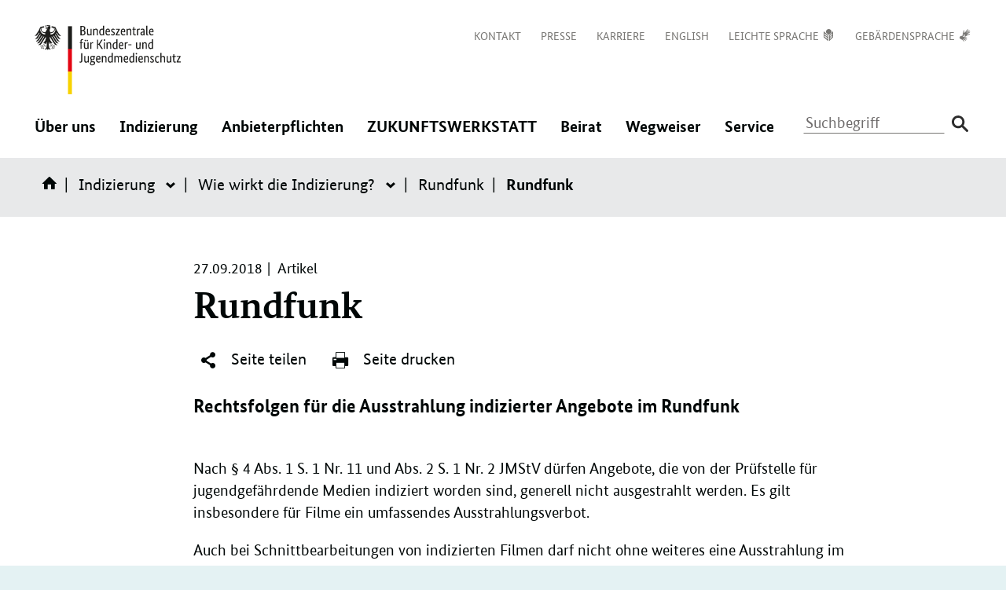

--- FILE ---
content_type: text/html;charset=UTF-8
request_url: https://www.bzkj.de/bzkj/indizierung/was-bewirkt-die-indizierung/rundfunk/rundfunk-175558
body_size: 6502
content:
<!DOCTYPE html>
<html lang="de" dir="ltr"    >
	<head>
<meta charset="UTF-8"/>
<title>
Rundfunk - Bundeszentrale für Kinder- und Jugendmedienschutz
</title>
<meta http-equiv="X-UA-Compatible" content="IE=Edge"/>
<!-- Viewport mobile tag for sensible mobile support -->
<meta name="viewport" content="width=device-width, initial-scale=1">
<link rel="canonical" href="https://www.bzkj.de/bzkj/indizierung/was-bewirkt-die-indizierung/rundfunk" />
<meta name="robots" content="index,follow"/>
<link rel="icon" href="/resource/blob/176770/4a7b4bab0f1c258ffad77bc9dd460e32/bzkj-homepage-favicon.ico">
<link rel="shortcut icon" type="image/x-icon" href="/resource/blob/176770/4a7b4bab0f1c258ffad77bc9dd460e32/bzkj-homepage-favicon.ico"/>
<meta name="apple-mobile-web-app-title" content="Bundeszentrale für Kinder- und Jugendmedienschutz">
<meta name="application-name" content="Bundeszentrale für Kinder- und Jugendmedienschutz">
<link rel="stylesheet" href="/resource/themes/bzkj/css/bzkj-184308-43.css" >
<script src="/resource/themes/bzkj/js/dependencies/jquery-ui-1.13.1.min-198912-2.js" defer="false" ></script><script src="/resource/themes/bzkj/js/commons-184290-18.js" defer="false" ></script><script src="/resource/themes/bzkj/js/bzkj-184288-56.js" defer="false" ></script><meta name="description" content="
Rechtsfolgen für die Ausstrahlung indizierter Angebote im Rundfunk
"/><script type="text/javascript">
window.doTrack = true;
</script><meta name="twitter:card" content="summary_large_image">
<meta name="twitter:site" content="@bmfsfj"> <meta name="twitter:title" content="Rundfunk"> <meta name="twitter:description" content="Angebote, die von der Prüfstelle für jugendgefährdende Medien indiziert worden sind, dürfen generell nicht ausgestrahlt werden. Es gilt insbesondere für Filme ein umfassendes Ausstrahlungsverbot."><meta property="og:title" content="Rundfunk">
<meta property="og:description" content="Angebote, die von der Prüfstelle für jugendgefährdende Medien indiziert worden sind, dürfen generell nicht ausgestrahlt werden. Es gilt insbesondere für Filme ein umfassendes Ausstrahlungsverbot.">
<meta property="og:url" content="https://www.bzkj.de/bzkj/indizierung/was-bewirkt-die-indizierung/rundfunk/rundfunk-175558">
<meta property="og:type" content="article">
<meta property="og:site_name" content="Bundeszentrale für Kinder- und Jugendmedienschutz">	</head>


    <body>
		<div class="wrapper">
<header class="header">
<div class="container">
<div class="skiplinks" id="top" tabindex="-1">
<span class="sr-only">Direktlink:</span>
<ul class="skiplinkWrapper skiplinkWrapper__mobile">
<li><a href="#inhalt" tabindex="0">Inhalt</a></li>
<li><a href="#mobile-nav-menu" tabindex="0">Hauptnavigation</a></li>
</ul>
<ul class="skiplinkWrapper skiplinkWrapper__desktop">
<li><a href="#inhalt" tabindex="0">Inhalt</a></li>
<li><a href="#main-navigation" tabindex="0">Hauptnavigation</a></li>
<li><a href="#footernavigation" tabindex="0">Footernavigation</a></li>
</ul>
</div>
<div id="logo" class="logo">
<a href="/bzkj"
aria-label="Zurück zur Startseite"
>
<img src="/resource/crblob/178362/f0cbdfc2d059075c6302a86e9e082f9a/bzkj-data.svg" alt="Logo: Bundesadler mit Text &quot;Bundeszentrale für Kinder- und Jugendmedienschutz&quot;"/> </a>
</div>
<nav class="header__servicenavigation topnav" aria-label="Meta Navigation">
<ul class="topnav-linklist">
<li class="topnav-linklist-item">
<a href="/bzkj/service/formulare/kontakt" class="topnav-link" >
<span class="link__hiddentext">Kontakt</span>
</a> </li>
<li class="topnav-linklist-item">
<a href="/bzkj/meta/presse" class="topnav-link" >
<span class="link__hiddentext">Presse</span>
</a> </li>
<li class="topnav-linklist-item">
<a href="/bzkj/meta/karriere" class="topnav-link" >
<span class="link__hiddentext">Karriere</span>
</a> </li>
<li class="topnav-linklist-item">
<a href="/bzkj/meta/en" class="topnav-link" >
<span class="link__hiddentext">English</span>
</a> </li>
<li class="topnav-linklist-item">
<a href="/bzkj/meta/leichte-sprache" class="topnav-link" >
<span class="link__hiddentext">Leichte Sprache</span>
<span class="icon icon-plain-language" aria-hidden="true"></span>
</a> </li>
<li class="topnav-linklist-item">
<a href="/bzkj/meta/gebaerdensprache" class="topnav-link" >
<span class="link__hiddentext">Gebärdensprache</span>
<span class="icon icon-sign-language" aria-hidden="true"></span>
</a> </li>
</ul>
</nav>
<div class="mobile-header">
<div class="mobile-header-logo">
<a href="/bzkj"
aria-label="Zurück zur Startseite"
>
<img src="/resource/crblob/178700/49dd79fba69df6e6df1af5c8971d7515/bzkj-mobil-data.svg" alt="Logo: Bundesadler mit Text &quot;Bundeszentrale für Kinder- und Jugendmedienschutz&quot;"/> </a>
</div>
<div class="mobile-search search-header">
<div class="mobile-search-container">
<form modelAttribute="searchForm" action="/bzkj/indizierung/was-bewirkt-die-indizierung/rundfunk/176564!search#search176564"
method="get" accept-charset="UTF-8" role="search">
<label>
<span class="sr-only">Suchbegriff</span>
<input class="search-input mobile-search-input js-search-input"
type="text"
pattern=".{3,}"
name="query"
placeholder="Suchbegriff"
data-cm-root-id="176770"
data-cm-url="/bzkj/indizierung/was-bewirkt-die-indizierung/rundfunk/176564!suggest"/>
</label>
<input type="hidden" name="newSearch" value="true"/>
<button class="header__search-button--submit" type="submit">
<span class="sr-only">Suche absenden</span>
<span class="icon icon-search-enter" aria-hidden="true"></span>
</button>
</form>
</div>
<button id="toggle-mobile-search" class="toggle-mobile-search" type="button" name="button" aria-label="Suche öffnen">
<span class="icon icon-search"></span>
</button>
</div>
<div class="mobile-header-menu">
<button id="mobile-nav-menu" class="mobile-nav-menu" aria-label="Hauptnavigation" aria-expanded="false" aria-controls="main-navigation">
<span class="menu-bar" aria-hidden="true"></span>
<span class="sr-only">Navigation öffnen/schließen</span>
</button>
</div>
</div>
<div class="nav-wrapper">
<div class="floating main-navbar">
<div class="sticky-nav-logo">
<a href="/bzkj">
<img src="/resource/crblob/178306/19fb1f1dd8741ad7ade71f64bca418e4/bzkj-sticky-data.svg" alt="Logo: Bundesadler mit der Abkürzung BzKJ"/> </a>
</div>
<nav id="main-navigation" class="main-navigation" aria-label="Hauptnavigation">
<ul class="level1 nav">
<li class="level1-nav-item">
<button
class=" type-bzkj menu-link js-hover-menu">
Über uns<span class="sr-only">: Navigation öffnen/schließen</span>
</button>
<ul class="level2-nav" aria-hidden="true">
<li><strong class="level2-nav-headline main-category"><a href="/bzkj/ueberuns">Über uns</a></strong></li>
<li class="level2-nav-item" data-status="contracted">
<a class="level2-nav-item-link"
aria-expanded="false"
href="/bzkj/ueberuns/aufgaben">
Aufgaben
</a>
</li>
<li class="level2-nav-item" data-status="contracted">
<a class="level2-nav-item-link"
aria-expanded="false"
href="/bzkj/ueberuns/geschichte">
Geschichte
</a>
</li>
<li class="level2-nav-item" data-status="contracted">
<a class="level2-nav-item-link"
aria-expanded="false"
href="/bzkj/ueberuns/organigramm">
Organigramm
</a>
</li>
</ul>
</li>
<li class="level1-nav-item">
<button
class=" type-bzkj menu-link js-hover-menu">
Indizierung<span class="sr-only">: Navigation öffnen/schließen</span>
</button>
<ul class="level2-nav" aria-hidden="true">
<li><strong class="level2-nav-headline main-category"><a href="/bzkj/indizierung">Indizierung</a></strong></li>
<li class="level2-nav-item" data-status="contracted">
<a class="level2-nav-item-link"
aria-expanded="false"
href="/bzkj/indizierung/wie-laeuft-ein-indizierungsverfahren-ab">
Wie läuft ein Indizierungsverfahren ab?
</a>
<button class="level2-nav-item-expander" aria-labelledby="176478" aria-expanded="false">
<span class="icon icon-slim-right" aria-hidden="true"></span>
<span class="sr-only">Wie läuft ein Indizierungsverfahren ab?</span>
</button>
<ul class="level3-nav acc-panel" aria-hidden="true">
<li class="level3-nav-item">
<a class="menu-link"
href="/bzkj/indizierung/wie-laeuft-ein-indizierungsverfahren-ab/schema">
Schema
</a>
</li>
<li class="level3-nav-item">
<a class="menu-link"
href="/bzkj/indizierung/wie-laeuft-ein-indizierungsverfahren-ab/antraege-und-anregungen">
Anträge und Anregungen
</a>
</li>
<li class="level3-nav-item">
<a class="menu-link"
href="/bzkj/indizierung/wie-laeuft-ein-indizierungsverfahren-ab/gremien">
Gremien
</a>
</li>
<li class="level3-nav-item">
<a class="menu-link"
href="/bzkj/indizierung/wie-laeuft-ein-indizierungsverfahren-ab/listenfuehrung">
Listenführung
</a>
</li>
</ul>
</li>
<li class="level2-nav-item" data-status="contracted">
<a class="level2-nav-item-link"
aria-expanded="false"
href="/bzkj/indizierung/was-wird-indiziert">
Was wird indiziert?
</a>
<button class="level2-nav-item-expander" aria-labelledby="176488" aria-expanded="false">
<span class="icon icon-slim-right" aria-hidden="true"></span>
<span class="sr-only">Was wird indiziert?</span>
</button>
<ul class="level3-nav acc-panel" aria-hidden="true">
<li class="level3-nav-item">
<a class="menu-link"
href="/bzkj/indizierung/was-wird-indiziert/gesetzlich-geregelte-fallgruppen">
Gesetzlich geregelte Fallgruppen
</a>
</li>
<li class="level3-nav-item">
<a class="menu-link"
href="/bzkj/indizierung/was-wird-indiziert/weitere-anerkannte-gruende">
Weitere anerkannte Gründe
</a>
</li>
<li class="level3-nav-item">
<a class="menu-link"
href="/bzkj/indizierung/was-wird-indiziert/schwere-jugendgefaehrdung">
Schwere Jugendgefährdung
</a>
</li>
<li class="level3-nav-item">
<a class="menu-link"
href="/bzkj/indizierung/was-wird-indiziert/abwaegung-mit-grundrechten">
Abwägung mit Grundrechten
</a>
</li>
</ul>
</li>
<li class="level2-nav-item" data-status="contracted">
<a class="level2-nav-item-link"
aria-expanded="false"
href="/bzkj/indizierung/was-bewirkt-die-indizierung">
Wie wirkt die Indizierung?
</a>
<button class="level2-nav-item-expander" aria-labelledby="176498" aria-expanded="false">
<span class="icon icon-slim-right" aria-hidden="true"></span>
<span class="sr-only">Wie wirkt die Indizierung?</span>
</button>
<ul class="level3-nav acc-panel" aria-hidden="true">
<li class="level3-nav-item">
<a class="menu-link"
href="/bzkj/indizierung/was-bewirkt-die-indizierung/traegermedien">
Trägermedien
</a>
</li>
<li class="level3-nav-item">
<a class="menu-link"
href="/bzkj/indizierung/was-bewirkt-die-indizierung/telemedien">
Telemedien
</a>
</li>
<li class="level3-nav-item">
<strong aria-current="page" class="menu-link nav-item-link-active">
Rundfunk
</strong>
</li>
</ul>
</li>
<li class="level2-nav-item" data-status="contracted">
<a class="level2-nav-item-link"
aria-expanded="false"
href="/bzkj/indizierung/sonstige-verfahren">
Sonstige Verfahren
</a>
</li>
</ul>
</li>
<li class="level1-nav-item">
<button
class=" type-bzkj menu-link js-hover-menu">
Anbieterpflichten<span class="sr-only">: Navigation öffnen/schließen</span>
</button>
<ul class="level2-nav" aria-hidden="true">
<li><strong class="level2-nav-headline main-category"><a href="/bzkj/anbieterpflichten">Anbieterpflichten</a></strong></li>
<li class="level2-nav-item" data-status="contracted">
<a class="level2-nav-item-link"
aria-expanded="false"
href="/bzkj/anbieterpflichten/strukturelle-vorsorgemassnahmen">
Strukturelle Vorsorgemaßnahmen
</a>
</li>
<li class="level2-nav-item" data-status="contracted">
<a class="level2-nav-item-link"
aria-expanded="false"
href="/bzkj/anbieterpflichten/kennzeichnungspflichten">
Kennzeichnungspflichten
</a>
</li>
</ul>
</li>
<li class="level1-nav-item">
<button
class=" type-bzkj menu-link js-hover-menu">
ZUKUNFTSWERKSTATT<span class="sr-only">: Navigation öffnen/schließen</span>
</button>
<ul class="level2-nav" aria-hidden="true">
<li><strong class="level2-nav-headline main-category"><a href="/bzkj/zukunftswerkstatt">ZUKUNFTSWERKSTATT</a></strong></li>
<li class="level2-nav-item" data-status="contracted">
<a class="level2-nav-item-link"
aria-expanded="false"
href="/bzkj/zukunftswerkstatt/gefaehrdungsatlas">
Gefährdungsatlas
</a>
</li>
<li class="level2-nav-item" data-status="contracted">
<a class="level2-nav-item-link"
aria-expanded="false"
href="/bzkj/zukunftswerkstatt/gefaehrdung-der-demokratiefaehigkeit">
Gefährdung der Demokratiefähigkeit
</a>
</li>
</ul>
</li>
<li class="level1-nav-item">
<button
class=" type-bzkj menu-link js-hover-menu">
Beirat<span class="sr-only">: Navigation öffnen/schließen</span>
</button>
<ul class="level2-nav" aria-hidden="true">
<li><strong class="level2-nav-headline main-category"><a href="/bzkj/beirat">Beirat</a></strong></li>
<li class="level2-nav-item" data-status="contracted">
<a class="level2-nav-item-link"
aria-expanded="false"
href="/bzkj/beirat/beiratsmitglieder">
Beiratsmitglieder
</a>
</li>
<li class="level2-nav-item" data-status="contracted">
<a class="level2-nav-item-link"
aria-expanded="false"
href="/bzkj/beirat/kinder-jugendbeteiligung">
Kinder- &amp; Jugendbeteiligung
</a>
</li>
</ul>
</li>
<li class="level1-nav-item">
<button
class=" type-bzkj menu-link js-hover-menu">
Wegweiser<span class="sr-only">: Navigation öffnen/schließen</span>
</button>
<ul class="level2-nav" aria-hidden="true">
<li><strong class="level2-nav-headline main-category"><a href="/bzkj/wegweiser">Wegweiser</a></strong></li>
<li class="level2-nav-item" data-status="contracted">
<a class="level2-nav-item-link"
aria-expanded="false"
href="/bzkj/wegweiser/medienerziehung">
Medienerziehung
</a>
</li>
<li class="level2-nav-item" data-status="contracted">
<a class="level2-nav-item-link"
aria-expanded="false"
href="/bzkj/wegweiser/filme">
Filme
</a>
<button class="level2-nav-item-expander" aria-labelledby="176734" aria-expanded="false">
<span class="icon icon-slim-right" aria-hidden="true"></span>
<span class="sr-only">Filme</span>
</button>
<ul class="level3-nav acc-panel" aria-hidden="true">
<li class="level3-nav-item">
<a class="menu-link"
href="/bzkj/wegweiser/filme/bildtraeger">
Bildträger (DVD, Blu-ray, etc.)
</a>
</li>
<li class="level3-nav-item">
<a class="menu-link"
href="/bzkj/wegweiser/filme/kino">
Kino
</a>
</li>
<li class="level3-nav-item">
<a class="menu-link"
href="/bzkj/wegweiser/filme/kontakte">
Kontakte
</a>
</li>
<li class="level3-nav-item">
<a class="menu-link"
href="/bzkj/wegweiser/filme/filmplattformen">
Filmplattformen
</a>
</li>
</ul>
</li>
<li class="level2-nav-item" data-status="contracted">
<a class="level2-nav-item-link"
aria-expanded="false"
href="/bzkj/wegweiser/spiele">
Spiele
</a>
<button class="level2-nav-item-expander" aria-labelledby="176758" aria-expanded="false">
<span class="icon icon-slim-right" aria-hidden="true"></span>
<span class="sr-only">Spiele</span>
</button>
<ul class="level3-nav acc-panel" aria-hidden="true">
<li class="level3-nav-item">
<a class="menu-link"
href="/bzkj/wegweiser/spiele/bildtraeger-pc-konsole">
Bildträger (PC, Konsole)
</a>
</li>
<li class="level3-nav-item">
<a class="menu-link"
href="/bzkj/wegweiser/spiele/onlinespiele">
Spieleplattformen
</a>
</li>
<li class="level3-nav-item">
<a class="menu-link"
href="/bzkj/wegweiser/spiele/kontakte">
Kontakte
</a>
</li>
</ul>
</li>
<li class="level2-nav-item" data-status="contracted">
<a class="level2-nav-item-link"
aria-expanded="false"
href="/bzkj/wegweiser/printmedien">
Printmedien
</a>
<button class="level2-nav-item-expander" aria-labelledby="176750" aria-expanded="false">
<span class="icon icon-slim-right" aria-hidden="true"></span>
<span class="sr-only">Printmedien</span>
</button>
<ul class="level3-nav acc-panel" aria-hidden="true">
<li class="level3-nav-item">
<a class="menu-link"
href="/bzkj/wegweiser/printmedien/kontakte">
Kontakte
</a>
</li>
</ul>
</li>
<li class="level2-nav-item" data-status="contracted">
<a class="level2-nav-item-link"
aria-expanded="false"
href="/bzkj/wegweiser/tontraeger">
Tonträger
</a>
<button class="level2-nav-item-expander" aria-labelledby="176762" aria-expanded="false">
<span class="icon icon-slim-right" aria-hidden="true"></span>
<span class="sr-only">Tonträger</span>
</button>
<ul class="level3-nav acc-panel" aria-hidden="true">
<li class="level3-nav-item">
<a class="menu-link"
href="/bzkj/wegweiser/tontraeger/kontakte">
Kontakte
</a>
</li>
</ul>
</li>
<li class="level2-nav-item" data-status="contracted">
<a class="level2-nav-item-link"
aria-expanded="false"
href="/bzkj/wegweiser/fernsehen-und-radio">
Fernsehen und Radio
</a>
<button class="level2-nav-item-expander" aria-labelledby="176726" aria-expanded="false">
<span class="icon icon-slim-right" aria-hidden="true"></span>
<span class="sr-only">Fernsehen und Radio</span>
</button>
<ul class="level3-nav acc-panel" aria-hidden="true">
<li class="level3-nav-item">
<a class="menu-link"
href="/bzkj/wegweiser/fernsehen-und-radio/privater-rundfunk">
Privater Rundfunk
</a>
</li>
<li class="level3-nav-item">
<a class="menu-link"
href="/bzkj/wegweiser/fernsehen-und-radio/oeffentlich-rechtlicher-rundfunk">
Öffentlich-rechtlicher Rundfunk
</a>
</li>
<li class="level3-nav-item">
<a class="menu-link"
href="/bzkj/wegweiser/fernsehen-und-radio/kontakte">
Kontakte
</a>
</li>
</ul>
</li>
<li class="level2-nav-item" data-status="contracted">
<a class="level2-nav-item-link"
aria-expanded="false"
href="/bzkj/wegweiser/internet">
Internet
</a>
<button class="level2-nav-item-expander" aria-labelledby="176744" aria-expanded="false">
<span class="icon icon-slim-right" aria-hidden="true"></span>
<span class="sr-only">Internet</span>
</button>
<ul class="level3-nav acc-panel" aria-hidden="true">
<li class="level3-nav-item">
<a class="menu-link"
href="/bzkj/wegweiser/internet/medienaufsicht">
Medienaufsicht
</a>
</li>
<li class="level3-nav-item">
<a class="menu-link"
href="/bzkj/wegweiser/internet/selbstregulierung">
Selbstregulierung
</a>
</li>
<li class="level3-nav-item">
<a class="menu-link"
href="/bzkj/wegweiser/internet/jugendschutzprogramme">
Jugendschutzprogramme
</a>
</li>
<li class="level3-nav-item">
<a class="menu-link"
href="/bzkj/wegweiser/internet/kontakte">
Kontakte
</a>
</li>
</ul>
</li>
</ul>
</li>
<li class="level1-nav-item">
<button
class=" type-bzkj menu-link js-hover-menu">
Service<span class="sr-only">: Navigation öffnen/schließen</span>
</button>
<ul class="level2-nav" aria-hidden="true">
<li><strong class="level2-nav-headline main-category"><a href="/bzkj/service">Service</a></strong></li>
<li class="level2-nav-item" data-status="contracted">
<a class="level2-nav-item-link"
aria-expanded="false"
href="/bzkj/service/publikationen">
Publikationen
</a>
<button class="level2-nav-item-expander" aria-labelledby="176524" aria-expanded="false">
<span class="icon icon-slim-right" aria-hidden="true"></span>
<span class="sr-only">Publikationen</span>
</button>
<ul class="level3-nav acc-panel" aria-hidden="true">
<li class="level3-nav-item">
<a class="menu-link"
href="/bzkj/service/publikationen/bzkj-aktuell">
BzKJAKTUELL - ausgewählte Beiträge
</a>
</li>
</ul>
</li>
<li class="level2-nav-item" data-status="contracted">
<a class="level2-nav-item-link"
aria-expanded="false"
href="/bzkj/service/formulare">
Formulare
</a>
<button class="level2-nav-item-expander" aria-labelledby="176520" aria-expanded="false">
<span class="icon icon-slim-right" aria-hidden="true"></span>
<span class="sr-only">Formulare</span>
</button>
<ul class="level3-nav acc-panel" aria-hidden="true">
<li class="level3-nav-item">
<a class="menu-link"
href="/bzkj/service/formulare/antrag">
Antrag
</a>
</li>
<li class="level3-nav-item">
<a class="menu-link"
href="/bzkj/service/formulare/anregung">
Anregung
</a>
</li>
<li class="level3-nav-item">
<a class="menu-link"
href="/bzkj/service/formulare/kontakt">
Kontakt
</a>
</li>
<li class="level3-nav-item">
<a class="menu-link"
href="/bzkj/service/formulare/listenabfrage">
Listenabfrage
</a>
</li>
</ul>
</li>
<li class="level2-nav-item" data-status="contracted">
<a class="level2-nav-item-link"
aria-expanded="false"
href="/bzkj/service/alle-meldungen">
Alle Meldungen
</a>
</li>
<li class="level2-nav-item" data-status="contracted">
<a class="level2-nav-item-link"
aria-expanded="false"
href="/bzkj/service/gesetzestexte">
Gesetzestexte
</a>
</li>
<li class="level2-nav-item" data-status="contracted">
<a class="level2-nav-item-link"
aria-expanded="false"
href="/bzkj/service/statistiken">
Statistik
</a>
</li>
</ul>
</li>
</ul>
</nav>
<div class="subnavi-tablet">
<ul class="subnav-list subnav-social">
<li class="subnav-item social-item">
<a class="subnav-link subnav-social" href="http://www.instagram.com/bzkj_de"
title="Instagram">
<span class="icon icon-instagram"><span
class="sr-only">Instagram</span></span>
</a>
</li>
<li class="subnav-item social-item">
<a class="subnav-link subnav-social" href="https://www.linkedin.com/company/bundeszentrale-fuer-kinder-und-jugendmedienschutz"
title="LinkedIn">
<span class="icon icon-linkedin"><span
class="sr-only">LinkedIn</span></span>
</a>
</li>
<li class="subnav-item social-item">
<a class="subnav-link subnav-social" href="https://social.bund.de/@BzKJ "
title="Mastodon">
<span class="icon icon-mastodon"><span
class="sr-only">Mastodon</span></span>
</a>
</li>
<li class="subnav-item social-item">
<a class="subnav-link subnav-social" href="http://www.youtube.com/@bzkj_de"
title="YouTube">
<span class="icon icon-youtube"><span
class="sr-only">YouTube</span></span>
</a>
</li>
</ul>
<ul class="subnav-list">
<li class="subnav-item">
<a href="/bzkj/service/formulare/kontakt" class="subnav-link" >
<span class="link__hiddentext">Kontakt</span>
</a> </li>
<li class="subnav-item">
<a href="/bzkj/meta/presse" class="subnav-link" >
<span class="link__hiddentext">Presse</span>
</a> </li>
<li class="subnav-item">
<a href="/bzkj/meta/karriere" class="subnav-link" >
<span class="link__hiddentext">Karriere</span>
</a> </li>
<li class="subnav-item">
<a href="/bzkj/meta/en" class="subnav-link" >
<span class="link__hiddentext">English</span>
</a> </li>
<li class="subnav-item">
<a href="/bzkj/meta/leichte-sprache" class="subnav-link" >
<span class="link__hiddentext">Leichte Sprache</span>
<span class="icon icon-plain-language" aria-hidden="true"></span>
</a> </li>
<li class="subnav-item">
<a href="/bzkj/meta/gebaerdensprache" class="subnav-link" >
<span class="link__hiddentext">Gebärdensprache</span>
<span class="icon icon-sign-language" aria-hidden="true"></span>
</a> </li>
</ul>
<div class="footer-nav">
<ul class="subnav-list">
<li class="subnav-item">
<a href="/bzkj/impressum-175616" class="subnav-link footer-links" >
<span class="link__hiddentext">Impressum</span>
</a> </li>
<li class="subnav-item">
<a href="/bzkj/inhalt-176466" class="subnav-link footer-links" >
<span class="link__hiddentext">Inhalt</span>
</a> </li>
<li class="subnav-item">
<a href="/bzkj/nutzungshinweise-175610" class="subnav-link footer-links" >
<span class="link__hiddentext">Nutzungshinweise</span>
</a> </li>
<li class="subnav-item">
<a href="/bzkj/informationen-zur-verarbeitung-personenbezogener-daten-175606" class="subnav-link footer-links" >
<span class="link__hiddentext">Informationen zur Verarbeitung personenbezogener Daten</span>
</a> </li>
<li class="subnav-item">
<a href="/bzkj/erklaerung-zur-barrierefreiheit-175620" class="subnav-link footer-links" >
<span class="link__hiddentext">Erklärung zur Barrierefreiheit</span>
</a> </li>
<li class="subnav-item">
<a href="/bzkj/barriere-melden-175622" class="subnav-link footer-links" >
<span class="link__hiddentext">Barriere melden</span>
</a> </li>
<li class="subnav-item">
<a href="/bzkj/meta/rss-feed" class="subnav-link footer-links" >
<span class="link__hiddentext">RSS-Feed</span>
</a> </li>
</ul>
<p class="subnav-copyright">&copy; 2025&nbsp;</p>
</div>
</div>
<div class="header-functions">
<div class="search-header">
<form modelAttribute="searchForm" action="/bzkj/indizierung/was-bewirkt-die-indizierung/rundfunk/176564!search#search176564"
id="searchFormHeader"
method="get" class="searchform" accept-charset="UTF-8" role="search">
<label>
<span class="sr-only">Suchbegriff</span>
<input class="search-input js-search-input"
type="text"
name="query"
placeholder="Suchbegriff"
pattern=".{3,}"
data-cm-root-id="176770"
data-cm-url="/bzkj/indizierung/was-bewirkt-die-indizierung/rundfunk/176564!suggest"/>
</label>
<input type="submit" title="Suche absenden" aria-label="Suche absenden" value="&#160;" class="search-btn icon icon-search"
name="search-button"/>
<input type="hidden" name="newSearch" value="true"/>
</form>
</div> </div>
</div>
</div>
</div>
</header><div class="breadcrumb">
<div class="container">
<nav class="breadcrumb-nav" aria-label="Sie befinden sich hier:">
<ul class="breadcrumb-list">
<li class="breadcrumb-home breadcrumb-item">
<a class="home" href="/bzkj" title="Startseite">
<span class="icon icon-home" aria-hidden="true"></span>
<span class="sr-only">Startseite</span>
</a>
</li>
<li class="breadcrumb-item">
<a href="/bzkj/indizierung">
<span class="icon icon_slim-left" aria-hidden="true"></span>
Indizierung
</a>
<button class="dropdown-link"
aria-haspopup="true" aria-expanded="false">
<span class="sr-only">Indizierung</span>
<span class="icon icon_wide-down" aria-hidden="true"></span>
</button>
<ul class="dropdown-menu bd-color-bzkj" aria-hidden="true">
<li class="dropdown-menu-item">
<a href="/bzkj/indizierung/wie-laeuft-ein-indizierungsverfahren-ab" class="menu-link">
Wie läuft ein Indizierungsverfahren ab?
</a>
</li>
<li class="dropdown-menu-item">
<a href="/bzkj/indizierung/was-wird-indiziert" class="menu-link">
Was wird indiziert?
</a>
</li>
<li class="dropdown-menu-item">
<a href="/bzkj/indizierung/was-bewirkt-die-indizierung" class="menu-link">
Wie wirkt die Indizierung?
</a>
</li>
<li class="dropdown-menu-item">
<a href="/bzkj/indizierung/sonstige-verfahren" class="menu-link">
Sonstige Verfahren
</a>
</li>
</ul>
</li>
<li class="breadcrumb-item">
<a href="/bzkj/indizierung/was-bewirkt-die-indizierung">
<span class="icon icon_slim-left" aria-hidden="true"></span>
Wie wirkt die Indizierung?
</a>
<button class="dropdown-link"
aria-haspopup="true" aria-expanded="false">
<span class="sr-only">Wie wirkt die Indizierung?</span>
<span class="icon icon_wide-down" aria-hidden="true"></span>
</button>
<ul class="dropdown-menu bd-color-bzkj" aria-hidden="true">
<li class="dropdown-menu-item">
<a href="/bzkj/indizierung/was-bewirkt-die-indizierung/traegermedien" class="menu-link">
Trägermedien
</a>
</li>
<li class="dropdown-menu-item">
<a href="/bzkj/indizierung/was-bewirkt-die-indizierung/telemedien" class="menu-link">
Telemedien
</a>
</li>
<li class="dropdown-menu-item">
<a href="/bzkj/indizierung/was-bewirkt-die-indizierung/rundfunk" class="menu-link">
Rundfunk
</a>
</li>
</ul>
</li>
<li class="breadcrumb-item breadcrumb-show-mobile">
<a href="/bzkj/indizierung/was-bewirkt-die-indizierung/rundfunk">
<span class="icon icon_slim-left" aria-hidden="true"></span>
Rundfunk
</a>
&nbsp;
</li>
<li class="breadcrumb-item">
Rundfunk
</li>
</ul>
</nav>
</div>
</div><div class="main notification">
<div class="container">
<noscript>
<ul id="noscriptNotificationBox" class="notifications">
<li class="alert alert-danger">In Ihrem Browser ist Javascript deaktiviert. Damit alle Inhalte auf dieser Website in Ihrem Browser korrekt dargestellt werden, muss Javascript aktiviert sein.</li>
</ul>
</noscript>
<ul id="notificationBox" class="notifications">
</ul>
</div>
</div>
<main id="inhalt" class="singlepage">
<div class="main">
<div class="container">
<div class="page-wrapper theme-color-announcement">
<div class="article article--background-information" id="article">
<div class="article-intro">
<div class="title">
<span class="meta-tags">
<span class="tagline" >
</span>
</span>
</div>
<h1 class="title">
<span class="title__text" >
Rundfunk
</span>
</h1>
<p class="dataline">
<span class="dateline">
<time datetime="2018-09-27">27.09.2018</time>
Artikel</span></p>
<div class="function-bar rs_skip rs_preserve">
<button class="btn btn-share" name="button" type="button">
<span class="icon icon-share">&#160;</span>
Seite teilen
</button>
<button class="btn" name="button" type="button" onclick="window.print();">
<span class="icon icon-print">&#160;</span>
Seite drucken
</button>
</div>
<div class="social-bar rs_skip rs_preserve">
<ul class="social-buttons-list">
<li class="social-buttons-items">
<div class="sb-facebook sb-link">
<a target="_blank" href="http://de.facebook.com/sharer.php?u=https://www.bzkj.de/bzkj/indizierung/was-bewirkt-die-indizierung/rundfunk/rundfunk-175558&amp;t=Rundfunk" title="Teile auf Facebook">
<span class="icon icon-facebook" aria-hidden="true"></span>
<span class="sr-only">facebook</span>
</a>
</div>
</li>
<li class="social-buttons-items">
<div class="sb-twitter sb-link">
<a target="_blank" href="https://twitter.com/intent/tweet?text=Rundfunk&amp;url=https://www.bzkj.de/bzkj/indizierung/was-bewirkt-die-indizierung/rundfunk/rundfunk-175558" title="Teile auf X">
<span class="icon icon-twitter" aria-hidden="true"></span>
<span class="sr-only">twitter</span>
</a>
</div>
</li>
<li class="social-buttons-items">
<div class="sb-linkedin sb-link">
<a target="_blank" href="http://www.linkedin.com/shareArticle?mini=true&amp;url=https://www.bzkj.de/bzkj/indizierung/was-bewirkt-die-indizierung/rundfunk/rundfunk-175558&amp;title=Rundfunk&amp;summary=%0A%0AAngebote,%20die%20von%20der%20Pr%C3%BCfstelle%20f%C3%BCr%20jugendgef%C3%A4hrdende%20Medien%20indiziert%20worden%20sind,%20d%C3%BCrfen%20generell%20nicht%20ausgestrahlt%20werden.%20Es%20gilt%20insbesondere%20f%C3%BCr%20Filme%20ein%20umfassendes%20Ausstrahlungsverbot.&amp;source=www.bmbfsfj.bund.de" title="Teile auf LinkedIn">
<span class="icon icon-linkedin" aria-hidden="true"></span>
<span class="sr-only">linkedin</span>
</a>
</div>
</li>
<li class="social-buttons-items">
<div class="sb-xing sb-link">
<a target="_blank" href="https://www.xing.com/spi/shares/new?url=https://www.bzkj.de/bzkj/indizierung/was-bewirkt-die-indizierung/rundfunk/rundfunk-175558" title="Teile auf Xing">
<span class="icon icon-xing" aria-hidden="true"></span>
<span class="sr-only">xing</span>
</a>
</div>
</li>
<li class="social-buttons-items">
<div class="sb-email sb-link">
<a target="_blank" href="mailto:?subject=Gesehen%20auf%20bzkj.de%3A%20Rundfunk&amp;body=https://www.bzkj.de/bzkj/indizierung/was-bewirkt-die-indizierung/rundfunk/rundfunk-175558" title="Teile via E-Mail">
<span class="icon icon-email" aria-hidden="true"></span>
<span class="sr-only">email</span>
</a>
</div>
</li>
</ul>
</div>
<p class="article-teaser" >
Rechtsfolgen für die Ausstrahlung indizierter Angebote im Rundfunk
</p> </div>
<div class="article-content deactivate-mobile-quote-indent">
<p>Nach § 4 Abs. 1 S. 1 Nr. 11 und Abs. 2 S. 1 Nr. 2 JMStV dürfen Angebote, die von der Prüfstelle für jugendgefährdende Medien indiziert worden sind, generell nicht ausgestrahlt werden. Es gilt insbesondere für Filme ein umfassendes Ausstrahlungsverbot.</p><p>Auch bei Schnittbearbeitungen von indizierten Filmen darf nicht ohne weiteres eine Ausstrahlung im Fernsehen erfolgen. Gemäß § 4 Abs. 3 JMStV wirken die Verbote „auch nach wesentlichen inhaltlichen Veränderungen bis zu einer Entscheidung durch die Bundesprüfstelle für jugendgefährdende Medien [jetzt: Prüfstelle für jugendgefährdende Medien]“. Unter wesentlichen inhaltlichen Veränderungen sind solche Manipulationen, Kürzungen oder sonstige Bearbeitungen des Medieninhaltes zu verstehen, die das geschaffene Endprodukt nicht mehr als mit der indizierten Fassung hinsichtlich der jugendschutzrelevanten Szenen im Wesentlichen inhaltsgleich erscheinen lassen.</p><p>Die Verbote des § 4 Abs. 1 S. 1 Nr. 11, Abs. 2 Nr. 2 gelten solange, bis eine Zulässigkeitsentscheidung der Prüfstelle für jugendgefährdende Medien über die geänderte (Schnitt-)Fassung herbeigeführt wurde.</p><p>Im Übrigen gelten für den Rundfunk auch die Verbote des Bewerbens indizierter Angebote (§ 6 Abs. 1 JMStV). Indizierte Trägermedien dürfen aufgrund von § 15 Abs. 1 Nr. 6 JuSchG ebenfalls nicht im Rundfunk beworben werden.</p> <div class="accordion-close"></div>
</div>
</div>
</div>
</div>
</div></main><footer class="site-footer">
<div class="site-footer-top">
<div class="container">
<div class="upper-row">
<ul class="topnav-linklist linklist-social">
<li class="topnav-linklist-item">
<a class="topnav-link" href="http://www.instagram.com/bzkj_de" target="_blank">
<span class="icon icon-instagram" aria-hidden="true"></span>
<span class="sr-only">Instagram</span>
</a>
</li>
<li class="topnav-linklist-item">
<a class="topnav-link" href="https://www.linkedin.com/company/bundeszentrale-fuer-kinder-und-jugendmedienschutz" target="_blank">
<span class="icon icon-linkedin" aria-hidden="true"></span>
<span class="sr-only">LinkedIn</span>
</a>
</li>
<li class="topnav-linklist-item">
<a class="topnav-link" href="https://social.bund.de/@BzKJ " target="_blank">
<span class="icon icon-mastodon" aria-hidden="true"></span>
<span class="sr-only">Mastodon</span>
</a>
</li>
<li class="topnav-linklist-item">
<a class="topnav-link" href="http://www.youtube.com/@bzkj_de" target="_blank">
<span class="icon icon-youtube" aria-hidden="true"></span>
<span class="sr-only">YouTube</span>
</a>
</li>
</ul>
</div>
<a class="to-top" href="#top">
<span class="icon icon-up-arrow" aria-hidden="true"></span>
<span class="sr-only">nach oben</span>
</a>
<div class="copyright">&copy; BzKJ 2025</div>
<h2 id="footer-title" class="sr-only">Service Navigation</h2>
<div class="footer-list" role="navigation" aria-labelledby="footer-title">
<ul>
<li class="footer-item">
<a href="/bzkj/impressum-175616" >
<span class="link__hiddentext">Impressum</span>
</a> </li>
<li class="footer-item">
<a href="/bzkj/inhalt-176466" >
<span class="link__hiddentext">Inhalt</span>
</a> </li>
<li class="footer-item">
<a href="/bzkj/nutzungshinweise-175610" >
<span class="link__hiddentext">Nutzungshinweise</span>
</a> </li>
<li class="footer-item">
<a href="/bzkj/informationen-zur-verarbeitung-personenbezogener-daten-175606" >
<span class="link__hiddentext">Informationen zur Verarbeitung personenbezogener Daten</span>
</a> </li>
<li class="footer-item">
<a href="/bzkj/erklaerung-zur-barrierefreiheit-175620" >
<span class="link__hiddentext">Erklärung zur Barrierefreiheit</span>
</a> </li>
<li class="footer-item">
<a href="/bzkj/barriere-melden-175622" >
<span class="link__hiddentext">Barriere melden</span>
</a> </li>
<li class="footer-item">
<a href="/bzkj/meta/rss-feed" >
<span class="link__hiddentext">RSS-Feed</span>
</a> </li>
</ul>
</div>
</div>
</div>
<div class="site-footer-bottom">
<div class="container">
<h2 class="sr-only">Seiten-Navigation</h2>
<ul class="site-footer-list">
<li class="site-footer-list-item">
<h3 class="site-footer-sublist-title">
<a class="site-footer-list-item-link" href="/bzkj/ueberuns">
Über uns
</a>
</h3>
<ul class="site-footer-sublist">
<li class="site-footer-sublist-item">
<a class="site-footer-sublist-item-link" href="/bzkj/ueberuns/aufgaben">
Aufgaben
</a>
</li>
<li class="site-footer-sublist-item">
<a class="site-footer-sublist-item-link" href="/bzkj/ueberuns/geschichte">
Geschichte
</a>
</li>
<li class="site-footer-sublist-item">
<a class="site-footer-sublist-item-link" href="/bzkj/ueberuns/organigramm">
Organigramm
</a>
</li>
</ul>
</li>
<li class="site-footer-list-item">
<h3 class="site-footer-sublist-title">
<a class="site-footer-list-item-link" href="/bzkj/indizierung">
Indizierung
</a>
</h3>
<ul class="site-footer-sublist">
<li class="site-footer-sublist-item">
<a class="site-footer-sublist-item-link" href="/bzkj/indizierung/wie-laeuft-ein-indizierungsverfahren-ab">
Wie läuft ein Indizierungsverfahren ab?
</a>
</li>
<li class="site-footer-sublist-item">
<a class="site-footer-sublist-item-link" href="/bzkj/indizierung/was-wird-indiziert">
Was wird indiziert?
</a>
</li>
<li class="site-footer-sublist-item">
<a class="site-footer-sublist-item-link" href="/bzkj/indizierung/was-bewirkt-die-indizierung">
Wie wirkt die Indizierung?
</a>
</li>
<li class="site-footer-sublist-item">
<a class="site-footer-sublist-item-link" href="/bzkj/indizierung/sonstige-verfahren">
Sonstige Verfahren
</a>
</li>
</ul>
</li>
<li class="site-footer-list-item">
<h3 class="site-footer-sublist-title">
<a class="site-footer-list-item-link" href="/bzkj/anbieterpflichten">
Anbieterpflichten
</a>
</h3>
<ul class="site-footer-sublist">
<li class="site-footer-sublist-item">
<a class="site-footer-sublist-item-link" href="/bzkj/anbieterpflichten/strukturelle-vorsorgemassnahmen">
Strukturelle Vorsorgemaßnahmen
</a>
</li>
<li class="site-footer-sublist-item">
<a class="site-footer-sublist-item-link" href="/bzkj/anbieterpflichten/kennzeichnungspflichten">
Kennzeichnungspflichten
</a>
</li>
</ul>
</li>
<li class="site-footer-list-item">
<h3 class="site-footer-sublist-title">
<a class="site-footer-list-item-link" href="/bzkj/zukunftswerkstatt">
ZUKUNFTSWERKSTATT
</a>
</h3>
<ul class="site-footer-sublist">
<li class="site-footer-sublist-item">
<a class="site-footer-sublist-item-link" href="/bzkj/zukunftswerkstatt/gefaehrdungsatlas">
Gefährdungsatlas
</a>
</li>
<li class="site-footer-sublist-item">
<a class="site-footer-sublist-item-link" href="/bzkj/zukunftswerkstatt/gefaehrdung-der-demokratiefaehigkeit">
Gefährdung der Demokratiefähigkeit
</a>
</li>
</ul>
</li>
<li class="site-footer-list-item">
<h3 class="site-footer-sublist-title">
<a class="site-footer-list-item-link" href="/bzkj/beirat">
Beirat
</a>
</h3>
<ul class="site-footer-sublist">
<li class="site-footer-sublist-item">
<a class="site-footer-sublist-item-link" href="/bzkj/beirat/beiratsmitglieder">
Beiratsmitglieder
</a>
</li>
<li class="site-footer-sublist-item">
<a class="site-footer-sublist-item-link" href="/bzkj/beirat/kinder-jugendbeteiligung">
Kinder- &amp; Jugendbeteiligung
</a>
</li>
</ul>
</li>
<li class="site-footer-list-item">
<h3 class="site-footer-sublist-title">
<a class="site-footer-list-item-link" href="/bzkj/wegweiser">
Wegweiser
</a>
</h3>
<ul class="site-footer-sublist">
<li class="site-footer-sublist-item">
<a class="site-footer-sublist-item-link" href="/bzkj/wegweiser/medienerziehung">
Medienerziehung
</a>
</li>
<li class="site-footer-sublist-item">
<a class="site-footer-sublist-item-link" href="/bzkj/wegweiser/filme">
Filme
</a>
</li>
<li class="site-footer-sublist-item">
<a class="site-footer-sublist-item-link" href="/bzkj/wegweiser/spiele">
Spiele
</a>
</li>
<li class="site-footer-sublist-item">
<a class="site-footer-sublist-item-link" href="/bzkj/wegweiser/printmedien">
Printmedien
</a>
</li>
<li class="site-footer-sublist-item">
<a class="site-footer-sublist-item-link" href="/bzkj/wegweiser/tontraeger">
Tonträger
</a>
</li>
<li class="site-footer-sublist-item">
<a class="site-footer-sublist-item-link" href="/bzkj/wegweiser/fernsehen-und-radio">
Fernsehen und Radio
</a>
</li>
<li class="site-footer-sublist-item">
<a class="site-footer-sublist-item-link" href="/bzkj/wegweiser/internet">
Internet
</a>
</li>
</ul>
</li>
<li class="site-footer-list-item">
<h3 class="site-footer-sublist-title">
<a class="site-footer-list-item-link" href="/bzkj/service">
Service
</a>
</h3>
<ul class="site-footer-sublist">
<li class="site-footer-sublist-item">
<a class="site-footer-sublist-item-link" href="/bzkj/service/publikationen">
Publikationen
</a>
</li>
<li class="site-footer-sublist-item">
<a class="site-footer-sublist-item-link" href="/bzkj/service/formulare">
Formulare
</a>
</li>
<li class="site-footer-sublist-item">
<a class="site-footer-sublist-item-link" href="/bzkj/service/alle-meldungen">
Alle Meldungen
</a>
</li>
<li class="site-footer-sublist-item">
<a class="site-footer-sublist-item-link" href="/bzkj/service/gesetzestexte">
Gesetzestexte
</a>
</li>
<li class="site-footer-sublist-item">
<a class="site-footer-sublist-item-link" href="/bzkj/service/statistiken">
Statistik
</a>
</li>
</ul>
</li>
</ul>
</div>
</div>
</footer>		</div>
	</body>
</html>


--- FILE ---
content_type: text/css;charset=UTF-8
request_url: https://www.bzkj.de/resource/themes/bzkj/css/bzkj-184308-43.css
body_size: 35735
content:
@charset "UTF-8";
/*! Theme bzkj */:root{--outline--width:2px;--outline--color:#000;--search-toc--top:-100px;--bmfsfj-global--gray:#e8e9ea;--cookie-banner--background:#b3c9d6;--cookie-banner--shadow:0 0 6px 6px #00000052;--cookie-banner--color:#210611;--cookie-banner-button--background:#210611;--cookie-banner-button--color:#fff;--to-top-button--font-size:1.625rem;--to-top-button--size:2.75rem;--to-top-button-icon--size:2.5rem;--storytelling-primary-main:var(--theme-dark);--storytelling-primary-sub:var(--theme-color--38);--storytelling-primary-main--color:var(--theme-dark--color);--storytelling-primary-subtitle--color:var(--theme-dark);--storytelling-primary--border:var(--theme-color--38);--storytelling-primary-icon--background:var(--theme-dark);--storytelling-primary-icon--color:var(--theme-dark--color);--storytelling-primary-stage--opacity:var(--theme-color--66);--storytelling-primary-timeline--background:var(--theme-secondary);--storytelling-primary-bgwhite--color:var(--theme-primary--darker);--storytelling-primary-quote--color:var(--theme-color--38);--storytelling-primary-linklist-even--background:var(--theme-color--38);--storytelling-bright-main:var(--theme-bright);--storytelling-bright-sub:var(--theme-color--38--bright);--storytelling-bright-main--color:var(--theme-bright--color);--storytelling-bright-subtitle--color:var(--theme-dark);--storytelling-bright--border:var(--theme-color--38);--storytelling-bright-icon--background:var(--theme-dark);--storytelling-bright-icon--color:var(--theme-dark--color);--storytelling-bright-stage--opacity:var(--theme-color--66--bright);--storytelling-bright-timeline--background:var(--theme-secondary);--storytelling-bright-bgwhite--color:var(--theme-primary--darker);--storytelling-bright-quote--color:var(--theme-bright);--storytelling-bright-linklist-even--background:var(--theme-color--66--bright);--to-top-button--font-size:1.125rem} /*! normalize.css v3.0.3 | MIT License | github.com/necolas/normalize.css */html{font-family:sans-serif;-ms-text-size-adjust:100%;-webkit-text-size-adjust:100%}body{margin:0}article,aside,details,figcaption,figure,footer,header,hgroup,main,menu,nav,section,summary{display:block}audio,canvas,progress,video{display:inline-block;vertical-align:initial}audio:not([controls]){display:none;height:0}[hidden],template{display:none}a{background-color:#0000}a:active,a:hover{outline:0}abbr[title]{border-bottom:1px dotted}b,strong{font-weight:700}dfn{font-style:italic}h1{font-size:2em;margin:.67em 0}mark{background:#ff0;color:#000}small{font-size:80%}sub,sup{font-size:75%;line-height:0;position:relative;vertical-align:initial}sup{top:-.5em}sub{bottom:-.25em}img{border:0}svg:not(:root){overflow:hidden}figure{margin:1em 40px}hr{box-sizing:initial;height:0}pre{overflow:auto}code,kbd,pre,samp{font-family:monospace,monospace;font-size:1em}button,input,optgroup,select,textarea{color:inherit;font:inherit;margin:0}button{overflow:visible}button,select{text-transform:none}button,html input[type=button],input[type=reset],input[type=submit]{-webkit-appearance:button;cursor:pointer}button[disabled],html input[disabled]{cursor:default}button::-moz-focus-inner,input::-moz-focus-inner{border:0;padding:0}input{line-height:normal}input[type=checkbox],input[type=radio]{box-sizing:border-box;padding:0}input[type=number]::-webkit-inner-spin-button,input[type=number]::-webkit-outer-spin-button{height:auto}input[type=search]{-webkit-appearance:textfield;box-sizing:initial}input[type=search]::-webkit-search-cancel-button,input[type=search]::-webkit-search-decoration{-webkit-appearance:none}fieldset{border:1px solid silver;margin:0 2px;padding:.35em .625em .75em}legend{border:0;padding:0}textarea{overflow:auto}optgroup{font-weight:700}table{border-collapse:collapse;border-spacing:0}td,th{padding:0}.accessibility,.sr-only{overflow:hidden;position:absolute;clip:rect(0 0 0 0);border:0;height:1px;margin:-1px;padding:0;width:1px}@media (max-width:767px){.accessibility-mobile-wide,.sr-only-mobile-wide{overflow:hidden;position:absolute;clip:rect(0 0 0 0);border:0;height:1px;margin:-1px;padding:0;width:1px}}.aural-hide{speak:none}.hide{display:none}.desktop-only{display:block}@media (min-width:0) and (max-width:479px){.desktop-only{display:none}}.mobile-only{display:none}@media (min-width:0) and (max-width:479px){.mobile-only{display:block}}.Skip-twitter-link{opacity:0}.Skip-twitter-link:focus{opacity:1}#skip-twitter{right:0}#skip-twitter,.bmspos{position:absolute;top:0}.bmspos{height:0;left:0;opacity:0;width:0;z-index:-1}@font-face{font-family:BundesSansWeb;font-style:normal;font-weight:400;src:url(/resource/crblob/184264/60b976ee7df35722d449b06ac154ef05/bundessansweb-regular-ttf-data.ttf) format("truetype"),url(/resource/crblob/184266/7aa3b14f76d81c66d4e4685457ebea3c/bundessansweb-regular-woff-data.woff) format("woff")}@font-face{font-family:BundesSansWeb;font-style:normal;font-weight:700;src:url(/resource/crblob/184252/fcf8ee650ef2fbe73848c315e746cbac/bundessansweb-bold-ttf-data.ttf) format("truetype"),url(/resource/crblob/184254/6553987c670df6eaceae780765a45884/bundessansweb-bold-woff-data.woff) format("woff")}@font-face{font-family:"BundesSerifWeb";font-style:normal;font-weight:400;src:url(/resource/crblob/184268/79595c4d9324f88e1d64753ef8bb2b31/bundesserifweb-bold-ttf-data.ttf) format("truetype"),url(/resource/crblob/184270/25f47b53955489d491cf447d808b3956/bundesserifweb-bold-woff-data.woff) format("woff")}@font-face{font-family:"BundesSerifWeb";font-style:normal;font-weight:700;src:url(/resource/crblob/184268/79595c4d9324f88e1d64753ef8bb2b31/bundesserifweb-bold-ttf-data.ttf) format("truetype"),url(/resource/crblob/184270/25f47b53955489d491cf447d808b3956/bundesserifweb-bold-woff-data.woff) format("woff")}@font-face{font-family:"BundesSerifWeb";font-style:normal;font-weight:100;src:url(/resource/crblob/184280/82686577add8286a125810bb73c7b6ed/bundesserifweb-regular-ttf-data.ttf) format("truetype"),url(/resource/crblob/184282/b30de1d307b11d7efed6728b5e4ef08c/bundesserifweb-regular-woff-data.woff) format("woff")}*,:after,:before{box-sizing:border-box}html{line-height:100%;min-height:100%;position:relative}body{background-color:#e4f2f3}button,input,select,textarea{font-family:inherit;font-size:inherit;line-height:inherit}img{vertical-align:middle}[role=button]{cursor:pointer}li,ol,ul{list-style:none;margin:0;padding:0}a{color:inherit;text-decoration:none}:focus,:hover{outline:none}[class*=link]:focus,[class*=link]:hover,a:focus,a:hover{text-decoration:underline}.show-focus-outlines [class*=link]:focus,.show-focus-outlines a:focus{outline:var(--outline--width) dotted var(--outline--color)}.show-focus-outlines [class*=link]:focus [class*=link],.show-focus-outlines a:focus [class*=link]{outline:0 none}div[class*=link]:focus,div[class*=link]:hover,ol[class*=link]:focus,ol[class*=link]:hover,p[class*=link]:focus,p[class*=link]:hover,ul[class*=link]:focus,ul[class*=link]:hover{text-decoration:none}.show-focus-outlines div[class*=link]:focus img,.show-focus-outlines ol[class*=link]:focus img,.show-focus-outlines p[class*=link]:focus img,.show-focus-outlines ul[class*=link]:focus img{outline:0 none}.show-focus-outlines button:focus,.show-focus-outlines input:focus,.show-focus-outlines select:focus,.show-focus-outlines textarea:focus{outline:var(--outline--width) dotted var(--outline--color);outline-offset:1px}.search-wrapper input:focus{outline-offset:-4px}.show-focus-outlines .topnav>a:focus{outline:0 none}.show-focus-outlines .topnav>a:focus>img{outline-color:var(--outline--color);outline-style:dotted;outline-width:var(--outline--width)}.show-focus-outlines .toggle-mobile-search:focus{box-shadow:0 0 5px #05f;outline:var(--outline--width) solid #05f}.show-focus-outlines .function-bar .btn:focus{outline:var(--outline--width) dotted var(--outline--color)}.show-focus-outlines button.menu-link:focus{outline-style:none}.show-focus-outlines .breadcrumb a:focus,.show-focus-outlines .breadcrumb button:focus,.show-focus-outlines .foldingText-stage [role=tab]:focus{outline:var(--outline--width) dotted var(--outline--color)}.show-focus-outlines .foldingText-stage [role=tab]:focus{outline-offset:-6px}.show-focus-outlines .accordion-heading button:focus{outline:var(--outline--width) dotted var(--outline--color);outline-offset:-2px}.show-focus-outlines .module .slider-control button:focus,.show-focus-outlines .startpage .module .slider-control button:focus{outline-style:dotted;outline-width:2px}@media (max-width:767px){.show-focus-outlines .module .slider-control button:focus,.show-focus-outlines .startpage .module .slider-control button:focus{outline-color:var(--outline--color)}}.show-focus-outlines .startpage .module .slider-pause-btn:focus,.show-focus-outlines button.slider-pause-btn:focus{outline-width:2px}.show-focus-outlines button.slick-next:focus,.show-focus-outlines button.slick-prev:focus{outline-color:var(--outline--color);outline-style:dotted;outline-width:2px}.show-focus-outlines .logo-item-link:focus,.show-focus-outlines button.slick-next:focus:before,.show-focus-outlines button.slick-prev:focus:before{outline-style:none}.show-focus-outlines .logo-item-link:focus img{outline:var(--outline--width) dotted var(--outline--color);outline-offset:-2px}.show-focus-outlines .article a:focus{outline-color:var(--outline--color);outline-width:var(--outline--width)}.show-focus-outlines .underline>a:focus,.show-focus-outlines u>a:focus{outline:var(--outline--width) dotted var(--outline--color);text-decoration:none}.show-focus-outlines .search-wrapper input:focus{outline:var(--outline--width) dotted var(--outline--color)}.show-focus-outlines .searchcounter-group a [class*=link]:focus,.show-focus-outlines .searchcounter-group a:focus{outline:var(--outline--width) dotted var(--outline--color);outline-offset:2px}.show-focus-outlines .filter-selection-list .searchfilter-category a [class*=link]:focus,.show-focus-outlines .filter-selection-list .searchfilter-category a:focus,.show-focus-outlines .searchfilter-facets .searchfilter-category .dropdown-link:focus,.show-focus-outlines .searchfilter-list .searchfilter-category a [class*=link]:focus,.show-focus-outlines .searchfilter-list .searchfilter-category a:focus{outline:var(--outline--width) dotted var(--outline--color)}.show-focus-outlines .searchfilter-facets input[type=checkbox]{outline-offset:1px}.show-focus-outlines .pager-item.next button:focus,.show-focus-outlines .pager-item.prev button:focus,.show-focus-outlines .searchfilter-facets .dropdown-link:focus{outline:var(--outline--width) dotted var(--outline--color)}.show-focus-outlines .engagement-map :focus,.show-focus-outlines .gleichstellungsatlas :focus{outline:dotted var(--outline--width) var(--outline--color)}.show-focus-outlines .engagement-map :focus.btn,.show-focus-outlines .engagement-map :focus[type=button],.show-focus-outlines .gleichstellungsatlas :focus.btn,.show-focus-outlines .gleichstellungsatlas :focus[type=button]{outline:dotted var(--outline--width) var(--rebrush-color-a13d6d);outline-offset:-2px}.show-focus-outlines .engagement-map :focus[type=checkbox],.show-focus-outlines .gleichstellungsatlas :focus[type=checkbox]{outline-width:2px}body,html{font-size:100%}body{color:#010707;font-family:BundesSansWeb,Arial,Helvetica,sans-serif;font-size:100.01%}.article-content ol li,.article-content ul li,.article-content ul ul li,.long-description ol li,.long-description ul li,.teaser-wrapper .teaser-text,label,p{font-family:BundesSansWeb,Arial,Helvetica,sans-serif;font-size:1.25em;font-weight:400;line-height:1.4}@media (min-width:480px) and (max-width:1023px){.article-content ol li,.article-content ul li,.article-content ul ul li,.long-description ol li,.long-description ul li,.teaser-wrapper .teaser-text,label,p{font-size:1.25em;line-height:1.4}}@media (min-width:0) and (max-width:479px){.article-content ol li,.article-content ul li,.article-content ul ul li,.long-description ol li,.long-description ul li,.teaser-wrapper .teaser-text,label,p{font-size:1.1875em;line-height:1.4}}h1{font-family:BundesSerifWeb,Georgia,serif;font-size:3em;font-weight:700;letter-spacing:-.005em;line-height:1.15em}@media (min-width:480px) and (max-width:1023px){h1{font-size:2.25em;line-height:1.2em}}@media (min-width:0) and (max-width:479px){h1{font-size:1.9375em;line-height:1.1290322581em}}h2{font-family:BundesSerifWeb,Georgia,serif;font-size:2.25em;font-weight:700;line-height:1.2}@media (min-width:480px) and (max-width:1023px){h2{font-size:1.875em;line-height:1.25}}@media (min-width:0) and (max-width:479px){h2{font-size:1.75em;line-height:1.25}}.search-results-heading,.teaser-headline,h3{font-family:BundesSerifWeb,Georgia,serif;font-size:1.875em;font-weight:700;line-height:1.25}@media (min-width:480px) and (max-width:1023px){.search-results-heading,.teaser-headline,h3{font-size:1.6875em}}@media (min-width:0) and (max-width:479px){.search-results-heading,.teaser-headline,h3{font-size:1.625em}}.publication-page .intro-text,.results-perpage .label-perpage,.teaser-subtitle,h4{font-family:BundesSansWeb,Arial,Helvetica,sans-serif;font-size:1.5em;font-weight:700;line-height:1.25}.accordion .accordion-heading,.faq-widget .faq-widget-text p,.startpage .module-heading,h5{font-family:BundesSansWeb,Arial,Helvetica,sans-serif;font-size:1.25em;font-weight:700;line-height:1.4}@media (min-width:0) and (max-width:479px){.accordion .accordion-heading,.faq-widget .faq-widget-text p,.startpage .module-heading,h5{font-size:1.1875em}}.bottom-modules .module-text,.faq-widget .faq-widget-text p,h6{font-family:BundesSansWeb,Arial,Helvetica,sans-serif;font-size:1.125em;font-weight:700;line-height:1.4}@media (min-width:0) and (max-width:479px){.bottom-modules .module-text,.faq-widget .faq-widget-text p,h6{font-size:1.0625em}}button{font-family:BundesSansWeb,Arial,Helvetica,sans-serif;font-size:1.3125em;font-weight:400;line-height:1.5238095238em}.btn-download,.btn-order,.btn-speaker{background:#0000;border:0;padding:.7142857143em;text-decoration:none}.btn-download:hover,.btn-order:hover,.btn-speaker:hover{text-decoration:none}.accordion:after,.accordion:before,.article-content:after,.article-content:before,.breadcrumb ul:after,.breadcrumb ul:before,.breadcrumb-item .dropdown-menu:after,.breadcrumb-item .dropdown-menu:before,.dropdown-menu:after,.dropdown-menu:before,.filter-list:after,.filter-list:before,.filter-selection-list:after,.filter-selection-list:before,.icon-container:after,.icon-container:before,.img-box-big:after,.img-box-big:before,.level2-nav-item:after,.level2-nav-item:before,.mega-menu-container:after,.module-footer:after,.module-footer:before,.page-wrapper:after,.page-wrapper:before,.portrait-list .btn-container:after,.portrait-list .btn-container:before,.portrait-list .portrait-information:after,.portrait-list .portrait-information:before,.portrait-list .teaser-header a:after,.portrait-list .teaser-header a:before,.portrait-list .teaser-header:after,.portrait-list .teaser-header:before,.portrait-list .teaser-wrapper:after,.portrait-list .teaser-wrapper:before,.portrait-list .teaser-wrapper:last-of-type:after,.portrait-list .teaser-wrapper:last-of-type:before,.publication .btn-container:after,.publication .btn-container:before,.publication .portrait-information:after,.publication .portrait-information:before,.publication .teaser-header a:after,.publication .teaser-header a:before,.publication .teaser-header:after,.publication .teaser-header:before,.publication .teaser-wrapper:after,.publication .teaser-wrapper:before,.publication .teaser-wrapper:last-of-type:after,.publication .teaser-wrapper:last-of-type:before,.search-list-item .teaser-headline a:after,.search-list-item .teaser-headline a:before,.search-list-item .teaser-text:after,.search-list-item .teaser-text:before,.search-results-wrapper:after,.search-results-wrapper:before,.searchfilter-list:after,.searchfilter-list:before,.site-footer .footer-list:after,.site-footer .footer-list:before,.social-bar:after,.social-bar:before,.subnavi-tablet .subnav-list:after,.subnavi-tablet .subnav-list:before,.tag-links .tag-links-list:after,.tag-links .tag-links-list:before,.teaser-columns .teaser-headline a:after,.teaser-columns .teaser-headline a:before,.teaser-columns .teaser-subtitle:after,.teaser-columns .teaser-subtitle:before,.teaser-columns .teaser-text:after,.teaser-columns .teaser-text:before,.teaser-element:after,.teaser-element:before,.teaser-header:after,.teaser-header:before,.wrapper .ui-autocomplete:after,.wrapper .ui-autocomplete:before{content:"";display:table}.accordion:after,.article-content:after,.breadcrumb ul:after,.breadcrumb-item .dropdown-menu:after,.dropdown-menu:after,.filter-list:after,.filter-selection-list:after,.icon-container:after,.img-box-big:after,.level2-nav-item:after,.mega-menu-container:after,.module-footer:after,.page-wrapper:after,.portrait-list .btn-container:after,.portrait-list .portrait-information:after,.portrait-list .teaser-header a:after,.portrait-list .teaser-header:after,.portrait-list .teaser-wrapper:after,.portrait-list .teaser-wrapper:last-of-type:after,.publication .btn-container:after,.publication .portrait-information:after,.publication .teaser-header a:after,.publication .teaser-header:after,.publication .teaser-wrapper:after,.publication .teaser-wrapper:last-of-type:after,.search-list-item .teaser-headline a:after,.search-list-item .teaser-text:after,.search-results-wrapper:after,.searchfilter-list:after,.site-footer .footer-list:after,.social-bar:after,.subnavi-tablet .subnav-list:after,.tag-links .tag-links-list:after,.teaser-columns .teaser-headline a:after,.teaser-columns .teaser-subtitle:after,.teaser-columns .teaser-text:after,.teaser-element:after,.teaser-header:after,.wrapper .ui-autocomplete:after{clear:both}.footer-nav{background-color:#777673;color:#fff;font-family:BundesSansWeb,Arial,Helvetica,sans-serif;position:inherit}.footer-nav a{color:#fff;font-weight:700}.show-focus-outlines .footer-nav a:focus{outline:var(--outline--width) dotted #fff}.menu-col,.nav-col.shrink{float:left;margin-right:1.6949152542%;width:49.1525423729%}@media (min-width:0) and (max-width:1023px){.menu-col,.nav-col.shrink{float:left;margin-right:1.6949152542%;width:66.1016949153%}}@media (max-width:767px){.menu-col,.nav-col.shrink{float:left;margin-left:0;margin-right:0;width:100%}}@font-face{font-family:bmfsfjIcon;font-style:normal;font-weight:400;src:url(/resource/crblob/184236/60bc0b22bda855c4756d2feaeaf11873/bmfsfjicon-ttf-data.ttf) format("truetype"),url(/resource/crblob/184238/c36eeca99f3b16fd85bb781a9ff1db01/bmfsfjicon-woff-data.woff) format("woff")}.icon{font-family:bmfsfjIcon}.icon-elterngeld-digital:before,.icon_elterngeld-digital:before{content:"\e900"}.icon-announcement:before,.icon_announcement:before{content:"\e904"}.icon-arrow-left:before,.icon_arrow-left:before{content:"\e905"}.icon-arrow-right:before,.icon_arrow-right:before{content:"\e906"}.icon-audio:before,.icon_audio:before{content:"\e907"}.icon-background-information:before,.icon_background-information:before{content:"\e908"}.icon-bid:before,.icon_bid:before{content:"\e909"}.icon-care-period-calculator:before,.icon_care-period-calculator:before{content:"\e90a"}.icon-cc-licence:before,.icon_cc-licence:before{content:"\e90b"}.icon-children-allowance:before,.icon_children-allowance:before{content:"\e90c"}.icon-comeback-calculator:before,.icon_comeback-calculator:before{content:"\e90d"}.icon-download:before,.icon_download:before{content:"\e90e"}.icon-equality-atlas:before,.icon_equality-atlas:before{content:"\e90f"}.icon-facebook:before,.icon_facebook:before{content:"\e910"}.icon-facebook2:before,.icon_facebook2:before{content:"\e911"}.icon-foerderrichtlinie:before,.icon_foerderrichtlinie:before{content:"\e901"}.icon-fuepog:before,.icon_fuepog:before{content:"\e912"}.icon-google-plus:before,.icon_google-plus:before{content:"\e913"}.icon-home:before,.icon_home:before{content:"\e914"}.icon-infographic:before,.icon_infographic:before{content:"\e915"}.icon-infotool-family:before,.icon_infotool-family:before{content:"\e916"}.icon-instagram:before,.icon_instagram:before{content:"\e917"}.icon-interview:before,.icon_interview:before{content:"\e918"}.icon-law:before,.icon_law:before{content:"\e919"}.icon-linkedin:before,.icon_linkedin:before{content:"\e91a"}.icon-links:before,.icon_links:before{content:"\e91b"}.icon-navigation:before,.icon_navigation:before{content:"\e91c"}.icon-newsletter:before,.icon_newsletter:before{content:"\e91d"}.icon-order:before,.icon_order:before{content:"\e91e"}.icon-page:before,.icon_page:before{content:"\e91f"}.icon-parental-benefit:before,.icon_parental-benefit:before{content:"\e920"}.icon-parents-money-calculator:before,.icon_parents-money-calculator:before{content:"\e921"}.icon-pause:before,.icon_pause:before{content:"\e922"}.icon-pause-outline:before,.icon_pause-outline:before{content:"\e923"}.icon-picture-gallery:before,.icon_picture-gallery:before{content:"\e924"}.icon-plain-language:before,.icon_plain-language:before{content:"\e925"}.icon-play:before,.icon_play:before{content:"\e926"}.icon-press-conference:before,.icon_press-conference:before{content:"\e927"}.icon-press-release:before,.icon_press-release:before{content:"\e928"}.icon-print:before,.icon_print:before{content:"\e929"}.icon-project-map:before,.icon_project-map:before{content:"\e92a"}.icon-publication:before,.icon_publication:before{content:"\e92b"}.icon-quote:before,.icon_quote:before{content:"\e92c"}.icon-re-entry:before,.icon_re-entry:before{content:"\e92d"}.icon-search:before,.icon_search:before{content:"\e92e"}.icon-service-tool:before,.icon_service-tool:before{content:"\e92f"}.icon-share:before,.icon_share:before{content:"\e930"}.icon-shopping-cart:before,.icon_shopping-cart:before{content:"\e931"}.icon-sign-language:before,.icon_sign-language:before{content:"\e932"}.icon-slim-down:before,.icon_slim-down:before{content:"\e933"}.icon-slim-left:before,.icon_slim-left:before{content:"\e934"}.icon-slim-long-left:before,.icon_slim-long-left:before{content:"\e935"}.icon-slim-long-right:before,.icon_slim-long-right:before{content:"\e936"}.icon-slim-right:before,.icon_slim-right:before{content:"\e937"}.icon-slim-up:before,.icon_slim-up:before{content:"\e938"}.icon-speaker:before,.icon_speaker:before{content:"\e939"}.icon-speech:before,.icon_speech:before{content:"\e93a"}.icon-spotlight:before,.icon_spotlight:before{content:"\e93b"}.icon-start:before,.icon_start:before{content:"\e93c"}.icon-stop:before,.icon_stop:before{content:"\e93d"}.icon-trash:before,.icon_trash:before{content:"\e93e"}.icon-twitter:before,.icon_twitter:before{content:"\e93f"}.icon-up-arrow:before,.icon_up-arrow:before{content:"\e940"}.icon-up-arrow-circle:before,.icon_up-arrow-circle:before{content:"\e941"}.icon-video:before,.icon_video:before{content:"\e942"}.icon-wide-down:before,.icon_wide-down:before{content:"\e943"}.icon-wide-left:before,.icon_wide-left:before{content:"\e944"}.icon-wide-right:before,.icon_wide-right:before{content:"\e945"}.icon-wide-up:before,.icon_wide-up:before{content:"\e946"}.icon-xing:before,.icon_xing:before{content:"\e947"}.icon-youtube:before,.icon_youtube:before{content:"\e948"}.icon-kiz-lotse:before,.icon_kiz-lotse:before{content:"\e902"}.icon-kiz-digital:before,.icon_kiz-digital:before{content:"\e903"}.icon-search-enter:before,.icon_search-enter:before{content:"\e95a";font-size:1rem}.jw-button-container{background-color:#00000080!important}.jw-svg-icon-cc-off path,.jw-svg-icon-cc-on path{display:none}.jw-svg-icon-cc-off{background-image:url([data-uri]);background-repeat:no-repeat;background-size:contain}.jw-icon-cc:active .jw-svg-icon-cc-off,.jw-icon-cc:focus .jw-svg-icon-cc-off,.jw-icon-cc:hover .jw-svg-icon-cc-off,.jw-svg-icon-cc-on{background-image:url([data-uri])}.img-box-small{margin-bottom:.9375em;margin-top:0;padding-top:.5em}.img-box-small.float--left{clear:left;float:left;margin-left:0;margin-right:1.875em}.img-box-small.float--right{clear:right;float:right;margin-left:1.875em;margin-right:0}.img-box-small.float--none{clear:both;float:none}.img-box-big{margin-bottom:1.3125em;margin-left:0;margin-top:0}.img-box-big img{height:auto;max-width:100%;width:auto}.image-caption,.image-caption-text{font-size:1em;line-height:1.3125em;margin-bottom:1.1875em;margin-top:1.1875em;text-align:left}.image-caption{font-weight:700}.copyright-note{color:#4f4e4f;display:block;font-weight:400;line-height:1.25;margin-top:.3125em}.article .cc-licence,.article-slider .slider-item .cc-licence{line-height:1.4}.article .cc-licence img,.article-slider .slider-item .cc-licence img{float:left;margin:.3125rem .9375rem 0 .0625rem}.article .cc-licence a,.article .cc-licence a:hover,.article-slider .slider-item .cc-licence a,.article-slider .slider-item .cc-licence a:hover{text-decoration:none}.article-slider .slider-container{margin-bottom:.9375rem}.wrapper{margin:0 auto -1.875em;overflow:hidden}@media (max-width:767px){.wrapper{margin:0 auto}}.breadcrumb,.content-footer,.cookie-banner,.header,.main,.related-topics,.site-footer,header,section{margin-left:auto;margin-right:auto}.breadcrumb .container,.content-footer .container,.cookie-banner .container,.header .container,.main .container,.related-topics .container,.site-footer .container,header .container,section .container{margin-left:auto;margin-right:auto;max-width:1240px}.breadcrumb .container:after,.content-footer .container:after,.cookie-banner .container:after,.header .container:after,.main .container:after,.related-topics .container:after,.site-footer .container:after,header .container:after,section .container:after{clear:both;content:" ";display:block}@media screen and (min-width:1240px) and (max-width:1310px){.breadcrumb .container,.content-footer .container,.cookie-banner .container,.header .container,.main .container,.related-topics .container,.site-footer .container,header .container,section .container{padding-left:1.5rem;padding-right:1.5rem}.breadcrumb .container .container,.content-footer .container .container,.cookie-banner .container .container,.header .container .container,.main .container .container,.related-topics .container .container,.site-footer .container .container,header .container .container,section .container .container{padding-left:0;padding-right:0}}@media (min-width:1024px) and (max-width:1239px){.breadcrumb .container,.content-footer .container,.cookie-banner .container,.header .container,.main .container,.related-topics .container,.site-footer .container,header .container,section .container{padding-left:1.5625em;padding-right:1.5625em}}@media (min-width:768px) and (max-width:1023px){.breadcrumb .container,.content-footer .container,.cookie-banner .container,.header .container,.main .container,.related-topics .container,.site-footer .container,header .container,section .container{padding-left:.9375em;padding-right:.9375em}}@media (max-width:767px){.breadcrumb .container,.content-footer .container,.cookie-banner .container,.header .container,.main .container,.related-topics .container,.site-footer .container,header .container,section .container{padding:0}}@media (min-width:768px) and (max-width:1023px){.header-fixed .breadcrumb .container,.header-fixed .content-footer .container,.header-fixed .cookie-banner .container,.header-fixed .header .container,.header-fixed .main .container,.header-fixed .related-topics .container,.header-fixed .site-footer .container,.header-fixed header .container,.header-fixed section .container{padding-left:.625em;padding-right:.625em}}@media (min-width:0) and (max-width:1023px){.main{margin-bottom:1.875em}}@media (min-width:768px) and (max-width:1023px){.header-fixed .main.startpage .main>.container,.header-fixed .main.startpage>.container{padding-left:.9375em;padding-right:.9375em}}@media (max-width:767px){.main.notification{padding-top:0}}.main.landingpage,.main.minister,.main.notification,.main.startpage{margin-bottom:0}.main.minister{padding:0 2.1875em 5.625em}@media (min-width:1024px) and (max-width:1239px){.main.minister{padding:0 1.25em 5.625em}}@media (max-width:767px){.main.minister{padding:0 0 1.875em}}@media (min-width:0) and (max-width:479px){.main.minister{padding:0 0 .9375em}}.main.bottom-modules-page{margin-bottom:0;padding-bottom:3.125em}.site-footer{background-color:#e4f2f3;bottom:0;clear:both;color:#fff;font-family:BundesSansWeb,Arial,Helvetica,sans-serif;font-size:1.1875em;left:0;line-height:1.5789473684em;position:static;right:0}@media (min-width:0) and (max-width:479px){.site-footer{padding-right:.7894736842em}}.site-footer a{color:#fff;font-weight:700}.show-focus-outlines .site-footer a:focus{outline:var(--outline--width) dotted #fff;text-decoration:none}.site-footer [aria-current=page]{position:relative}.site-footer [aria-current=page]:after{background-color:#fff;bottom:-.25rem;content:"";display:block;height:.125rem;position:absolute;width:100%}.site-footer [aria-current=page]:hover,.site-footer [aria-current=page]:hover span{text-decoration:none}@media (min-width:0) and (max-width:479px){.minister+.site-footer{bottom:0}}.site-footer .container{margin-top:0;padding-bottom:1.3157894737em;padding-top:1.3157894737em}@media (max-width:767px){.site-footer .container{padding-right:.7894736842em;padding-top:.7894736842em}}.skiplinks{left:0;position:absolute;top:6.25rem;width:100%;z-index:99999}@media (max-width:767px){.skiplinks{bottom:0;top:auto}}.header-fixed .skiplinks{left:50%;top:100%;transform:translateX(-50%)}.skiplinks a{background-color:#fffffff2;left:-99999px;outline:dotted var(--outline--width) var(--outline--color);outline-offset:-1px;padding:.5rem 1rem .625rem;position:absolute;top:-99999px}.skiplinks a:active,.skiplinks a:focus,.skiplinks a:hover{left:0;position:absolute;text-decoration:none;top:0}@media (min-width:768px) and (max-width:1023px){.skiplinks a:active,.skiplinks a:focus,.skiplinks a:hover{left:.9375rem}}@media (min-width:1024px) and (max-width:1240px){.skiplinks a:active,.skiplinks a:focus,.skiplinks a:hover{left:1.5rem}}@media (max-width:767px){.skiplinks a:active,.skiplinks a:focus,.skiplinks a:hover{bottom:0;left:50%;top:auto;transform:translateX(-50%)}}.skiplinkWrapper{display:none;margin:0 auto;position:relative;top:0;width:100%}@media (min-width:1024px){.skiplinkWrapper{width:1240px}}@media (max-width:767px){.skiplinkWrapper__mobile{display:block}}@media (min-width:768px){.skiplinkWrapper__desktop{display:block}}.accordion{display:block;margin-bottom:2em;width:100%}.accordion .item:not(:last-of-type)[data-status=contracted]{border-bottom:1px solid #fff}.show-focus-outlines .accordion p a:focus{outline:var(--outline--width) dotted var(--outline--color)}.accordion .accordion-heading{background-color:#fff;font-family:BundesSansWeb,Arial,Helvetica,sans-serif;line-height:1.25em;margin:0}.accordion .accordion-heading a,.accordion .accordion-heading button{background:none;border:none;color:#010707;display:block;font-size:1em;font-weight:700;padding:.625em 3.125rem;position:relative;text-align:left;text-decoration:none}.accordion .accordion-heading a:before,.accordion .accordion-heading button:before{content:"\e943";font-family:bmfsfjIconBzkj;font-size:.6923076923em;font-weight:400;left:.6666666667em;position:absolute}.accordion .accordion-heading a[aria-expanded=true]:before,.accordion .accordion-heading button[aria-expanded=true]:before{content:"\e946"}.accordion .panel{background-color:#fff;margin:0;padding:1.75em 2.5em}.show-focus-outlines .accordion .panel:focus{outline:var(--outline--width) dotted var(--outline--color);outline-offset:-2px}@media (min-width:0) and (max-width:479px){.accordion .panel{padding:1.0526315789em 1.3157894737em}}.long-description .accordion{margin:.9375rem 0}.storytelling .accordion{margin-bottom:0}.storytelling .accordion .accordion-heading button{border:1px dotted;border-color:#0000 #0000 #777673;color:#06211e;text-align:left;width:100%}.storytelling .accordion .accordion-heading button:focus-visible{border:1px dotted #777673;outline:none}.storytelling .accordion .accordion-heading button:before{content:"+";font-size:2.125rem;font-weight:700;left:auto;right:1rem;top:1.25rem}.storytelling .accordion .accordion-heading button[aria-expanded=true]:before{right:.8125rem;top:1.3125rem;transform:rotate(45deg);transform-origin:center}.storytelling .accordion [data-status=expanded]{border-bottom:1px solid #777673}.storytelling .accordion .accordion-heading,.storytelling .accordion .panel{background:none}.storytelling .accordion+.accordion .accordion-heading button:focus-visible{border-top:1px dotted #0000}.storytelling-text-icon-module,.storytelling-text-module{background-color:#fff;margin-bottom:7.5rem;margin-top:2.375rem;max-width:100rem}@media (max-width:767px){.storytelling-text-icon-module,.storytelling-text-module{float:left;float:none;margin-left:0;margin-right:0;padding-left:6.2780269058%;padding-right:6.2780269058%;width:100%}}@media (min-width:768px){.storytelling-text-icon-module,.storytelling-text-module{padding-left:9.71%;padding-right:9.71%}}@media (min-width:1024px) and (max-width:1600px){.storytelling-text-icon-module,.storytelling-text-module{margin-left:auto;margin-right:auto;padding-left:22%;padding-right:22%}}@media (min-width:1601px){.storytelling-text-icon-module,.storytelling-text-module{margin-left:auto;margin-right:auto;max-width:56rem;padding-left:0;padding-right:0}}.storytelling-text-icon-module .accordion .accordion-heading a,.storytelling-text-icon-module .accordion .accordion-heading button,.storytelling-text-module .accordion .accordion-heading a,.storytelling-text-module .accordion .accordion-heading button{font-size:2.125rem;line-height:3.125rem;padding:1.5rem 2.5rem 1.5rem 0}@media (min-width:1024px){.storytelling-text-icon-module .accordion .accordion-heading a,.storytelling-text-icon-module .accordion .accordion-heading button,.storytelling-text-module .accordion .accordion-heading a,.storytelling-text-module .accordion .accordion-heading button{padding-bottom:2.125rem;padding-top:2.125rem}}.storytelling-text-icon-module .accordion .accordion-heading a:focus,.storytelling-text-icon-module .accordion .accordion-heading button:focus,.storytelling-text-module .accordion .accordion-heading a:focus,.storytelling-text-module .accordion .accordion-heading button:focus{border-left:1px dotted #0000;border-right:1px dotted #0000;border-top:1px dotted #0000;color:#000}.storytelling-text-icon-module .accordion .accordion-heading a:before,.storytelling-text-icon-module .accordion .accordion-heading button:before,.storytelling-text-module .accordion .accordion-heading a:before,.storytelling-text-module .accordion .accordion-heading button:before{font-size:2.5rem;font-weight:bolder;right:0;top:1.5rem}@media (min-width:1024px){.storytelling-text-icon-module .accordion .accordion-heading a:before,.storytelling-text-icon-module .accordion .accordion-heading button:before,.storytelling-text-module .accordion .accordion-heading a:before,.storytelling-text-module .accordion .accordion-heading button:before{top:2.125rem}}.storytelling-text-icon-module .accordion .accordion-heading button[aria-expanded=true]:before,.storytelling-text-module .accordion .accordion-heading button[aria-expanded=true]:before{right:-.1875rem;top:1.5rem}@media (min-width:1024px){.storytelling-text-icon-module .accordion .accordion-heading button[aria-expanded=true]:before,.storytelling-text-module .accordion .accordion-heading button[aria-expanded=true]:before{top:2.125rem}}.storytelling-text-icon-module .accordion .panel,.storytelling-text-module .accordion .panel{padding:0}.storytelling-text-icon-module .accordion .panel p:first-child,.storytelling-text-module .accordion .panel p:first-child{margin-top:0}.storytelling-text-icon-module .accordion .panel p,.storytelling-text-module .accordion .panel p{color:#1d1d1d;font-size:1.375rem;line-height:2.125rem}.storytelling-text-icon-module .accordion [data-status=expanded] .accordion-heading a,.storytelling-text-icon-module .accordion [data-status=expanded] .accordion-heading button,.storytelling-text-module .accordion [data-status=expanded] .accordion-heading a,.storytelling-text-module .accordion [data-status=expanded] .accordion-heading button{border:1px solid #0000}.text-module-bg-color-turquoise .accordion .accordion-heading a,.text-module-bg-color-turquoise .accordion .accordion-heading button{color:#00797e}.text-module-bg-color-turquoise .accordion .accordion-heading button{border-bottom:1px solid #cce1e3}.text-module-bg-color-turquoise .accordion .accordion-heading button[aria-expanded=true]{color:#010707}.text-module-bg-color-turquoise .accordion .accordion-heading button[aria-expanded=false]:focus{border-bottom:1px solid #cce1e3}.text-module-bg-color-turquoise .accordion ul.rte--list li:before{color:#00797e}.text-module-bg-color-green .accordion .accordion-heading a,.text-module-bg-color-green .accordion .accordion-heading button{color:#008135}.text-module-bg-color-green .accordion .accordion-heading button{border-bottom:1px solid #d0e2d1}.text-module-bg-color-green .accordion .accordion-heading button[aria-expanded=true]{color:#010707}.text-module-bg-color-green .accordion .accordion-heading button[aria-expanded=false]:focus{border-bottom:1px solid #d0e2d1}.text-module-bg-color-green .accordion ul.rte--list li:before{color:#008135}.text-module-bg-color-blue .accordion .accordion-heading a,.text-module-bg-color-blue .accordion .accordion-heading button{color:#004376}.text-module-bg-color-blue .accordion .accordion-heading button{border-bottom:1px solid #bec8da}.text-module-bg-color-blue .accordion .accordion-heading button[aria-expanded=true]{color:#010707}.text-module-bg-color-blue .accordion .accordion-heading button[aria-expanded=false]:focus{border-bottom:1px solid #bec8da}.text-module-bg-color-blue .accordion ul.rte--list li:before{color:#004376}.text-module-bg-color-orange .accordion .accordion-heading a,.text-module-bg-color-orange .accordion .accordion-heading button{color:#d64305}.text-module-bg-color-orange .accordion .accordion-heading button{border-bottom:1px solid #fadecb}.text-module-bg-color-orange .accordion .accordion-heading button[aria-expanded=true]{color:#010707}.text-module-bg-color-orange .accordion .accordion-heading button[aria-expanded=false]:focus{border-bottom:1px solid #fadecb}.text-module-bg-color-orange .accordion ul.rte--list li:before{color:#d64305}.text-module-bg-color-red .accordion .accordion-heading a,.text-module-bg-color-red .accordion .accordion-heading button{color:#d20039}.text-module-bg-color-red .accordion .accordion-heading button{border-bottom:1px solid #f7d6d2}.text-module-bg-color-red .accordion .accordion-heading button[aria-expanded=true]{color:#010707}.text-module-bg-color-red .accordion .accordion-heading button[aria-expanded=false]:focus{border-bottom:1px solid #f7d6d2}.text-module-bg-color-red .accordion ul.rte--list li:before{color:#d20039}.text-module-bg-color-purple .accordion .accordion-heading a,.text-module-bg-color-purple .accordion .accordion-heading button{color:#bf017e}.text-module-bg-color-purple .accordion .accordion-heading button{border-bottom:1px solid #eecbe3}.text-module-bg-color-purple .accordion .accordion-heading button[aria-expanded=true]{color:#010707}.text-module-bg-color-purple .accordion .accordion-heading button[aria-expanded=false]:focus{border-bottom:1px solid #eecbe3}.text-module-bg-color-purple .accordion ul.rte--list li:before{color:#bf017e}.text-module-bg-color-grey .accordion .accordion-heading a,.text-module-bg-color-grey .accordion .accordion-heading button{color:#767676}.text-module-bg-color-grey .accordion .accordion-heading button{border-bottom:1px solid #e8eaec}.text-module-bg-color-grey .accordion .accordion-heading button[aria-expanded=true]{color:#010707}.text-module-bg-color-grey .accordion .accordion-heading button[aria-expanded=false]:focus{border-bottom:1px solid #e8eaec}.text-module-bg-color-grey .accordion ul.rte--list li:before{color:#767676}.text-module-bg-color-primary .accordion .accordion-heading a,.text-module-bg-color-primary .accordion .accordion-heading button{color:var(--storytelling-primary-bgwhite--color)}.text-module-bg-color-primary .accordion .accordion-heading button{border-bottom:1px solid var(--storytelling-primary--border)}.text-module-bg-color-primary .accordion .accordion-heading button[aria-expanded=true]{color:#010707}.text-module-bg-color-primary .accordion .accordion-heading button[aria-expanded=false]:focus{border-bottom:1px solid var(--storytelling-primary--border)}.text-module-bg-color-primary .accordion ul.rte--list li:before{color:var(--storytelling-primary-bgwhite--color)}.text-module-bg-color-bright .accordion .accordion-heading a,.text-module-bg-color-bright .accordion .accordion-heading button{color:var(--storytelling-bright-bgwhite--color)}.text-module-bg-color-bright .accordion .accordion-heading button{border-bottom:1px solid var(--storytelling-bright--border)}.text-module-bg-color-bright .accordion .accordion-heading button[aria-expanded=true]{color:#010707}.text-module-bg-color-bright .accordion .accordion-heading button[aria-expanded=false]:focus{border-bottom:1px solid var(--storytelling-bright--border)}.text-module-bg-color-bright .accordion ul.rte--list li:before{color:var(--storytelling-bright-bgwhite--color)}.wrapper .ui-autocomplete{background-color:#e8e9ea;border-top:.2857142857em solid #777673;box-shadow:0 3px 3px 0 #0006;display:none;font-size:1.3125em;line-height:1.3333333333em;list-style-type:none;margin:0;padding:.7142857143em;position:absolute;width:auto;z-index:2000}.wrapper .ui-autocomplete li{float:none;padding:.0476190476em;text-align:left;white-space:nowrap}.wrapper .ui-autocomplete .ui-state-focus,.wrapper .ui-autocomplete .ui-state-hover,.wrapper .ui-autocomplete .ui-widget-content .ui-state-focus,.wrapper .ui-autocomplete .ui-widget-content .ui-state-hover,.wrapper .ui-autocomplete .ui-widget-header .ui-state-focus,.wrapper .ui-autocomplete .ui-widget-header .ui-state-hover{background:#e8e9ea;border:0;color:inherit;font-weight:inherit}.wrapper .ui-autocomplete.ui-menu .ui-state-active,.wrapper .ui-autocomplete.ui-menu .ui-state-focus{margin:0}.wrapper .ui-autocomplete.ui-widget-content{background:#e8e9ea;border-bottom:0;border-left:0;border-right:0;color:inherit}.wrapper .ui-autocomplete.ui-widget{font-family:inherit;font-size:inherit}.list-bg{background-color:#e8e9ea;margin-bottom:0;padding-bottom:5.625em}@media (max-width:767px){.list-bg{padding-bottom:2.8125em}}@media (min-width:0) and (max-width:479px){.list-bg{padding-bottom:0}.list-bg .container{padding:0}}.teaser-list{background-color:#fff;padding-bottom:6.25em}.teaser-list-item{border-bottom:1px solid #4f4e4f;margin:0 4.375em;padding:2.5em 0}@media (min-width:0) and (max-width:1023px){.teaser-list-item{margin:0 1.25em;padding:2.5em 0}}.teaser-list-item .teaser-headline .teaser-tagline{font-family:BundesSansWeb,Arial,Helvetica,sans-serif;font-size:1.125rem;font-weight:400;line-height:1.3125rem}@media (min-width:0) and (max-width:479px){.teaser-list-item .teaser-headline .teaser-tagline{font-size:.875rem}}.teaser-element .teaser-content{width:100%}.teaser-element .teaser-image-container{float:left;height:100%;position:relative;width:29.0909090909%}.teaser-element .teaser-image{height:auto;max-height:17.1875em;max-width:100%;width:100%}@media (min-width:0) and (max-width:479px){.teaser-element .teaser-image{max-height:none}}.teaser-element:has(.teaser-wrapperlink):has(.teaser-image){position:relative}@media (min-width:0) and (max-width:479px){.teaser-element:has(.teaser-wrapperlink):has(.teaser-image) .teaser-wrapperlink{position:relative}.teaser-element:has(.teaser-wrapperlink):has(.teaser-image) .teaser-wrapperlink .teaser-image-container,.teaser-element:has(.teaser-wrapperlink):has(.teaser-image) .teaser-wrapperlink .teaser-wrapper{float:none}}.teaser-element:has(.teaser-wrapperlink):has(.teaser-image) .teaser-image-container{position:static;text-align:center}.teaser-element:has(.teaser-wrapperlink):has(.teaser-image) .teaser-headline{position:static}.teaser-element:has(.teaser-wrapperlink):has(.teaser-image) .teaser-headline .text-link:before{content:"";height:100%;left:0;position:absolute;top:0}@media (min-width:0) and (max-width:479px){.teaser-element:has(.teaser-wrapperlink):has(.teaser-image) .teaser-headline .text-link:before{width:100%}}@media (min-width:480px){.teaser-element:has(.teaser-wrapperlink):has(.teaser-image) .teaser-headline .text-link:before{width:49%}}@media (min-width:1024px){.teaser-element:has(.teaser-wrapperlink):has(.teaser-image) .teaser-headline .text-link:before{left:0;width:29%}}@media (min-width:480px) and (max-width:1023px){.publication .teaser-element:has(.teaser-wrapperlink):has(.teaser-image) .teaser-headline .text-link:before{top:-1.25rem;width:32%}}.teaser-element:has(.teaser-wrapperlink):has(.teaser-image) .teaser-headline .text-link:after{height:2rem;left:0;width:100%}@media (min-width:1024px){.teaser-element:has(.teaser-wrapperlink):has(.teaser-image) .teaser-headline .text-link:after{left:32%;width:68%}}.teaser-header{display:block;font-family:BundesSansWeb,Arial,Helvetica,sans-serif;font-size:1.125rem;line-height:1;margin-bottom:.375rem;margin-top:-.375rem;width:100%}.teaser-header+a{clear:both;display:block}.teaser-header .teaser-tag,.teaser-header .teaser-tagline{font-size:inherit;line-height:inherit;padding:.125em 0;vertical-align:top}.teaser-header .teaser-tagline{float:left;font-weight:700;padding:.125em 0}@media (min-width:0) and (max-width:1023px){.teaser-header .teaser-tagline{clear:left;float:none;width:100%}}.teaser-header .teaser-tagline:last-child{float:none}.teaser-header .teaser-date{float:right;font-weight:400;margin-right:1.6666666667em;padding:.125em 0;vertical-align:top}@media (min-width:0) and (max-width:1023px){.teaser-header .teaser-date{float:left;margin-right:0;width:100%}}.teaser-wrapper{float:left;width:86.8181818182%}@media (min-width:0) and (max-width:1023px){.teaser-wrapper{width:100%}}.teaser-headline{margin:0;padding:.1290322581em 0 .3870967742em}.text-link:hover .teaser-headline{text-decoration:underline}.teaser-subtitle{margin:0;padding:.1290322581em 0 .3870967742em}.teaser-wrapper .teaser-text{margin:0}.teaser-wrapper .teaser-text p{font-size:1.25rem}.teaser-wrapper .teaser-text__tag{display:block}.teaser-columns .teaser-header a,.teaser-columns .teaser-wrapper{display:block;float:right;width:67.6363636364%}@media (min-width:0) and (max-width:1023px){.teaser-columns .teaser-header a,.teaser-columns .teaser-wrapper{float:left;width:100%}.teaser-columns .teaser-wrapper{margin-bottom:.5rem}}@media (min-width:480px) and (max-width:1023px){.teaser-columns .teaser-wrapper:last-of-type{float:left;margin-right:2.2421524664%;width:48.8789237668%}.teaser-columns .teaser-wrapper:last-of-type:last-of-type{float:right;margin-right:0}}@media (min-width:0) and (max-width:479px){.teaser-columns .teaser-wrapper:last-of-type{float:left;width:100%}}.teaser-columns .teaser-headline a,.teaser-columns .teaser-subtitle{width:80.6451612903%}@media (min-width:0) and (max-width:1023px){.teaser-columns .teaser-headline a,.teaser-columns .teaser-subtitle{float:left;width:100%}}.teaser-columns .teaser-subtitle{font-family:BundesSerifWeb,Georgia,serif}.teaser-columns .teaser-text{float:left;width:80.6451612903%}@media (min-width:0) and (max-width:1023px){.teaser-columns .teaser-text{float:left;width:100%}.teaser-columns .teaser-image-container{margin:.625em 0 1.25em}}@media (min-width:480px) and (max-width:1023px){.teaser-columns .teaser-image-container{float:left;margin-right:2.2421524664%;width:48.8789237668%}}@media (min-width:0) and (max-width:479px){.teaser-columns .teaser-image-container{float:left;width:100%}}@media (min-width:1024px){.media-center .media-center-container{float:left;margin-right:2.2421524664%;width:31.8385650224%}.media-center .media-center-container:last-of-type{float:right;margin-right:0}}@media (min-width:480px) and (max-width:1023px){.media-center .media-center-container{float:left;margin-right:2.2421524664%;width:48.8789237668%}.media-center .media-center-container:last-of-type{float:right;margin-right:0}}@media (min-width:0) and (max-width:479px){.media-center .media-center-container{float:left;margin-bottom:1.25em;margin-left:0;margin-right:0;width:100%}.media-center .media-center-container:last-of-type{float:right;margin-bottom:0;margin-right:0}}@media (min-width:480px) and (max-width:1023px){.media-center .media-center-container:nth-of-type(2n){margin-right:0}}@media (min-width:0) and (max-width:479px){.media-center .media-center-container:nth-of-type(2n){display:none}}@media (min-width:0) and (max-width:1023px){.media-center .media-center-container:last-of-type{display:none}}.media-center .teaser-content,.media-center .teaser-date,.media-center .teaser-image-container{float:left}.media-center .teaser-date{margin:0;padding:0}.media-center .teaser-header{font-size:.875em;line-height:1.2857142857em}@media (min-width:1024px){.media-center .teaser-type:before{content:"|";display:inline-block;margin:0 .25em}}.media-center .teaser-image{margin-bottom:1.25em}.media-center .teaser-headline a{font-size:1.375em;line-height:1.2272727273em;margin:.2727272727em 0 0;width:100%}@media (min-width:0) and (max-width:1023px){.media-center .teaser-headline a{width:100%}}.media-center .teaser-image-container{width:100%}@media (min-width:480px) and (max-width:1023px){.portrait-list .teaser-header,.publication .teaser-header{margin-top:0}}.portrait-list .btn-container,.portrait-list .portrait-information,.portrait-list .teaser-header a,.portrait-list .teaser-wrapper,.portrait-list .teaser-wrapper:last-of-type,.publication .btn-container,.publication .portrait-information,.publication .teaser-header a,.publication .teaser-wrapper,.publication .teaser-wrapper:last-of-type{float:right;width:67.6363636364%}@media (min-width:480px) and (max-width:1023px){.portrait-list .btn-container,.portrait-list .portrait-information,.portrait-list .teaser-header a,.portrait-list .teaser-wrapper,.portrait-list .teaser-wrapper:last-of-type,.publication .btn-container,.publication .portrait-information,.publication .teaser-header a,.publication .teaser-wrapper,.publication .teaser-wrapper:last-of-type{width:65%}}@media (min-width:0) and (max-width:479px){.portrait-list .btn-container,.portrait-list .portrait-information,.portrait-list .teaser-header a,.portrait-list .teaser-wrapper,.portrait-list .teaser-wrapper:last-of-type,.publication .btn-container,.publication .portrait-information,.publication .teaser-header a,.publication .teaser-wrapper,.publication .teaser-wrapper:last-of-type{width:100%}.portrait-list .teaser-header,.portrait-list .teaser-wrapper,.publication .teaser-header,.publication .teaser-wrapper{float:left;width:100%}}@media (min-width:480px) and (max-width:1023px){.portrait-list .teaser-headline,.portrait-list .teaser-text,.publication .teaser-headline,.publication .teaser-text{float:right;width:100%}}@media (min-width:0) and (max-width:479px){.portrait-list .btn-container,.portrait-list .portrait-information,.publication .btn-container,.publication .portrait-information{float:right;width:100%}}.portrait-list .btn-download,.portrait-list .btn-order,.portrait-list .btn-speaker,.publication .btn-download,.publication .btn-order,.publication .btn-speaker{border:1px solid #0000;float:left;font-size:1.4375em;font-weight:700;line-height:1em;margin-right:1.25em;padding-left:0;text-align:left}@media (min-width:0) and (max-width:1023px){.portrait-list .btn-download,.portrait-list .btn-order,.portrait-list .btn-speaker,.publication .btn-download,.publication .btn-order,.publication .btn-speaker{margin-bottom:.9375em;margin-right:0;width:100%}}@media (min-width:0) and (max-width:479px){.portrait-list .btn-download,.portrait-list .btn-order,.portrait-list .btn-speaker,.publication .btn-download,.publication .btn-order,.publication .btn-speaker{margin-bottom:0;min-width:9.25em;width:50%}}.portrait-list .btn-download:focus,.portrait-list .btn-download:hover,.portrait-list .btn-order:focus,.portrait-list .btn-order:hover,.portrait-list .btn-speaker:focus,.portrait-list .btn-speaker:hover,.publication .btn-download:focus,.publication .btn-download:hover,.publication .btn-order:focus,.publication .btn-order:hover,.publication .btn-speaker:focus,.publication .btn-speaker:hover{text-decoration:none}.portrait-list .btn-download:hover .btn-text,.portrait-list .btn-order:hover .btn-text,.portrait-list .btn-speaker:hover .btn-text,.publication .btn-download:hover .btn-text,.publication .btn-order:hover .btn-text,.publication .btn-speaker:hover .btn-text{text-decoration:underline}.portrait-list .btn-download .download-info,.portrait-list .btn-order .download-info,.portrait-list .btn-speaker .download-info,.publication .btn-download .download-info,.publication .btn-order .download-info,.publication .btn-speaker .download-info{font-size:.9130434783em;font-weight:400;line-height:1.0952380952em;margin:0}.portrait-list .btn-speaker,.publication .btn-speaker{margin-right:0}.portrait-list .teaser-image-container,.publication .teaser-image-container{float:left;height:100%;width:30%}@media (min-width:480px) and (max-width:1023px){.portrait-list .teaser-image-container,.publication .teaser-image-container{margin-top:-1.25em}}@media (min-width:0) and (max-width:479px){.portrait-list .teaser-image-container,.publication .teaser-image-container{margin-top:0;width:100%}}.portrait-list .teaser-image-container .image-link,.publication .teaser-image-container .image-link{display:block;height:100%;min-height:17.1875em;position:relative;text-align:center;width:100%}.portrait-list .teaser-image-container .teaser-image,.publication .teaser-image-container .teaser-image{max-height:17.1875em;max-width:100%;width:auto}@media (min-width:0) and (max-width:479px){.portrait-list .teaser-image-container .teaser-image,.publication .teaser-image-container .teaser-image{margin-top:.75em;max-height:none}}.portrait-list .teaser-image-container .image-link{min-height:0}@media (min-width:0) and (max-width:1023px){.media-center .teaser-date,.media-center .teaser-tagline,.publication .teaser-date,.publication .teaser-tagline{width:auto}.media-center .teaser-date,.publication .teaser-date{float:left}.media-center .teaser-date:after,.publication .teaser-date:after{content:"|";display:inline-block;margin:0 .25em}.media-center .teaser-tagline,.publication .teaser-tagline{display:inline;font-weight:400}.media-center.teaser-list-item .teaser-tagline,.publication.teaser-list-item .teaser-tagline{display:inline-block}}.function-bar{display:block}.function-bar button{background-color:#0000;border:1px solid #0000}.show-focus-outlines .btn-download:focus,.show-focus-outlines .btn-order:focus,.show-focus-outlines .btn-speaker:focus{outline:var(--outline--width) dotted var(--outline--color);outline-offset:1px}.btn-download .icon:before,.btn-order .icon:before,.btn-speaker .icon:before{color:#a13d6d;line-height:0;margin-right:.5rem}.search-list .btn-download .icon:before,.search-list .btn-order .icon:before,.search-list .btn-speaker .icon:before{font-family:bmfsfjIcon!important}.btn-download .icon:before,.btn-order .icon:before{font-size:1.4375rem}.btn-speaker .icon:before{font-size:1.125rem}.download-link:hover,.order-link:hover{text-decoration:none}.pop-up-btn .btn-close{background-color:#a13d6d;border-radius:.1363636364em;color:#fff;display:block;font-size:1em;margin:15px auto 0;padding:15px 90px}.show-focus-outlines .pop-up-btn .btn-close:focus{outline:var(--outline--width) dotted var(--outline--color)}.pop-up-btn .btn-close:focus-visible{outline:var(--outline--width) dotted #000;outline-offset:1px}.pop-up-btn .btn-close .btn-text{font-family:BundesSansWeb,Arial,Helvetica,sans-serif;font-size:1.25em;font-weight:700;text-align:center;text-transform:uppercase}.function-bar #rsbtn_detach_clone{display:none}.function-bar .rsbtn{display:inline-block;left:0;margin:0 6px;padding:0;position:relative;top:8px;z-index:0}.function-bar .rsbtn.rsexpanded{width:380px}.function-bar .rsbtn.rsdetached{position:relative}.rspopup{display:none!important}.toolbar__flyout .rsbtn .rsbtn_play .rsbtn_right{margin-left:4px}.border-box{background-color:#fff;border-bottom:2px solid #e8e9ea;border-left:2px solid #e8e9ea;border-right:2px solid #e8e9ea;margin-top:1.5625em;padding-left:3.125rem;padding-right:25.56054%}@media (min-width:0) and (max-width:1023px){.border-box{padding-right:3.125rem}}.tag-links:hover{text-decoration:none}.tag-links .content-footer-heading{margin-top:0}.tag-links .tag-links-list{font-size:1.4375em;line-height:1.0952380952em;margin:2.1875em 0 4.375em;padding:0}.tag-links .tag-links-list .list-item{background-color:#777673;display:block;float:left;margin:0 1px 1px 0}.tag-links .tag-links-list .list-item a,.tag-links .tag-links-list .list-item span{color:#fff;display:inline-block;padding:.8695652174em 1.7391304348em;text-decoration:none}.tag-links .tag-links-list .list-item a:focus,.tag-links .tag-links-list .list-item a:hover{text-decoration:underline}.iframe-wrapper{aspect-ratio:16/9;height:auto;margin-bottom:2rem;margin-top:1rem;overflow:hidden;position:relative;width:100%}.iframe-wrapper iframe{height:100%!important;left:0;position:absolute;top:0;width:100%!important}.article .video-box-big .iframe-wrapper iframe.js-iframe,.article .video-box-small .iframe-wrapper iframe.js-iframe{margin-bottom:0;margin-top:0}.iframe-wrapper.iframe-wrapper--portrait{aspect-ratio:9/16;display:flex;margin:0 auto 1.25rem;max-height:calc(100svh - 6.563rem);max-width:100%;width:auto!important}@media (max-width:767px){.iframe-wrapper.iframe-wrapper--portrait{height:auto!important}}@media (min-width:768px){.iframe-wrapper.iframe-wrapper--portrait{height:calc(100svh - 6.563rem)!important}}.breadcrumb{background-color:#e8e9ea;font-family:BundesSansWeb,Arial,Helvetica,sans-serif;font-size:1.3125em;line-height:1em;margin-top:0;padding-left:.7142857143em}@media (max-width:767px){.breadcrumb{display:none}}.breadcrumb a,.breadcrumb button{display:inline-block}.breadcrumb a:hover,.breadcrumb button:hover{text-decoration:none}.breadcrumb a [class*=link]:focus-visible,.breadcrumb a:focus-visible,.breadcrumb button [class*=link]:focus-visible,.breadcrumb button:focus-visible{outline:1px dotted #777673;text-decoration:none}.breadcrumb button{padding:0}.breadcrumb a.home{display:inline-block;font-size:0;padding-right:0}.breadcrumb a.home .icon-home{color:#010707;display:inline-block;font-size:1.3125rem;line-height:.8571428571em;padding-right:.4375em;vertical-align:text-bottom}.breadcrumb ul{font-size:inherit;line-height:1.3333333333em;list-style-type:none;margin:0;padding:.9523809524em 0}.breadcrumb ul li{float:left}.breadcrumb .inactive,.breadcrumb .menu-link{padding:0 .3125em}.breadcrumb-item{position:relative}@media (min-width:768px){.breadcrumb-item:not(:first-of-type):before{content:"|";display:inline-block;float:left;font-weight:400;margin-right:.625em}}.breadcrumb-item .icon_slim-left{display:none}@media (max-width:767px){.breadcrumb-item .icon_slim-left{display:inline-block;font-size:.875rem;font-weight:700;margin-right:.375rem}}.breadcrumb-item:last-child{font-weight:700}.breadcrumb-item .icon_wide-down{display:block;font-size:.875rem;padding-left:.5rem;padding-right:.625rem}.breadcrumb-item.active .icon_wide-down{transform:rotate(180deg)}.breadcrumb-item .dropdown-link{background-color:#0000;border:0}.breadcrumb-item .dropdown-link:after{display:none}.breadcrumb-item .dropdown-menu{background-color:#e8e9ea;box-shadow:0 3px 3px 0 #0006;display:none;padding:.7142857143em;position:absolute;z-index:3000}.breadcrumb-item .dropdown-menu-item{float:none;font-weight:400;padding:.2380952381em;white-space:nowrap}.breadcrumb-item .dropdown-menu-item .inactive{font-weight:700}.search-form{font-family:BundesSansWeb,Arial,Helvetica,sans-serif}.search-form .dropdown-link,.search-form a{display:inline-block;text-decoration:none}.search-form .filter-selection-list{padding-bottom:10px;padding-top:20px}.search-form .select-menu li{padding-bottom:0;padding-top:0}.search-form .searchcounter-list{float:right;margin-left:.9375em;margin-top:.375em}@media (min-width:480px) and (max-width:767px){.search-form .searchcounter-list{float:left}}@media (min-width:0) and (max-width:479px){.search-form .searchcounter-list{float:left;margin-left:0;margin-top:1em}}.search-form .searchcounter-list .searchcounter-group{margin:0;padding:0}.search-form .checkbox-menu .checkbox-menu-item{float:none;padding-bottom:0;padding-right:.8571428571em;padding-top:0;position:relative}@media (max-width:767px){.search-form .select-menu>li{float:none;width:100%}}.searchcounter-group a:hover{text-decoration:none}.searchfilter-list{border-bottom:1px solid #777673}.searchfilter-list,.theme-color-topics .searchfilter-list{border-top:1px solid #777673}.theme-color-announcement .searchfilter-list{border-top:1px solid #c40046}.theme-color-media-center .searchfilter-list{border-top:1px solid #007eb5}.theme-color-ministry .searchfilter-list{border-top:1px solid #004f80}.theme-color-service .searchfilter-list{border-top:1px solid #a13d6d}.theme-color-topics .searchfilter-list{border-bottom:1px solid #777673}.theme-color-announcement .searchfilter-list{border-bottom:1px solid #c40046}.theme-color-media-center .searchfilter-list{border-bottom:1px solid #007eb5}.theme-color-ministry .searchfilter-list{border-bottom:1px solid #004f80}.theme-color-service .searchfilter-list{border-bottom:1px solid #a13d6d}.filter-selection-list,.searchfilter-list{font-size:1.3125em;line-height:1.3333333333em;list-style-type:none;margin:0;padding:0 .7142857143em}@media (max-width:767px){.filter-selection-list,.searchfilter-list{padding:.3125em .625em}}.filter-selection-list .searchfilter-category,.searchfilter-list .searchfilter-category{float:left;padding-bottom:.4761904762em;padding-top:.4761904762em}.filter-selection-list .searchfilter-category:focus-visible,.searchfilter-list .searchfilter-category:focus-visible{outline:1px dotted #777673}.filter-selection-list .searchfilter-category .dropdown-menu-item,.searchfilter-list .searchfilter-category .dropdown-menu-item{overflow:hidden;position:relative}.filter-selection-list .searchfilter-category .dropdown-menu-item>.menu-link,.searchfilter-list .searchfilter-category .dropdown-menu-item>.menu-link{font-weight:400}.show-focus-outlines .filter-selection-list .searchfilter-category .dropdown-menu-item>.menu-link:focus,.show-focus-outlines .searchfilter-list .searchfilter-category .dropdown-menu-item>.menu-link:focus{outline:var(--outline--width) dotted #010707;outline-offset:-2px}.filter-selection-list .searchfilter-category .dropdown-menu-item>.menu-link.preselect,.searchfilter-list .searchfilter-category .dropdown-menu-item>.menu-link.preselect{font-weight:700}.filter-selection-list .searchfilter-category .dropdown-menu-item>.menu-link.preselect:before,.searchfilter-list .searchfilter-category .dropdown-menu-item>.menu-link.preselect:before{content:"ausgewählt";position:absolute;right:110%}html[lang=en] .filter-selection-list .searchfilter-category .dropdown-menu-item>.menu-link.preselect:before,html[lang=en] .searchfilter-list .searchfilter-category .dropdown-menu-item>.menu-link.preselect:before{content:"selected"}.filter-selection-list .searchfilter-category a:hover,.searchfilter-list .searchfilter-category a:hover{text-decoration:none}.filter-selection-list .searchfilter-category a [class*=link]:focus-visible,.filter-selection-list .searchfilter-category a:focus-visible,.searchfilter-list .searchfilter-category a [class*=link]:focus-visible,.searchfilter-list .searchfilter-category a:focus-visible{outline:1px dotted #777673;text-decoration:none}.filter-selection-label+.filter-selection-label,.search-form+.filter-selection-label{border-left:2px solid #777673}@media (min-width:1024px){.filter-selection-label+.filter-selection-label,.search-form+.filter-selection-label{padding-left:.4761904762em}}.media-search .filter-selection-label,.media-search .search-form{border-color:#007eb5}.filter-selection-label .label-text,.search-form .label-text{float:left;height:100%;line-height:1;margin:0 5px .5714285714em;padding:.7142857143em}@media (min-width:1024px){.filter-list{display:table}}@media (min-width:480px) and (max-width:1023px){.filter-list{display:table}}@media (min-width:1024px){.filter-list .searchfilter-label{display:table-cell;vertical-align:top}}@media (min-width:480px) and (max-width:1023px){.filter-list .searchfilter-label{display:table-cell;vertical-align:top}}.searchfilter-label{margin:0}.searchfilter-label .label-text{font-size:1.3125rem}@media (min-width:768px) and (max-width:1023px){.searchfilter-label .label-text{padding-left:0;padding-right:.2380952381em}}@media (max-width:767px){.searchfilter-label .label-text{margin-bottom:0;margin-top:.25em;padding:.7142857143em .7142857143em .7142857143em 0}}@media (min-width:768px) and (max-width:1023px){.searchfilter-label .filter-list{float:left;margin:0}}.filter-selection-label{margin:0}.filter-selection-label .label-text{font-size:1.3125rem}@media (min-width:0) and (max-width:1023px){.filter-selection-label .label-text{margin:0;padding:.7142857143em .7142857143em .7142857143em 0}}@media (max-width:767px){.filter-selection-label:last-child ul li{margin-left:-.125em}}.selection-list{float:left}.selection-item{color:#fff;display:flex;float:left;margin:.380952381em .2380952381em .2857142857em}.selection-item,.theme-color-topics .selection-item{background-color:#777673}.theme-color-announcement .selection-item{background-color:#c40046}.theme-color-media-center .selection-item{background-color:#007eb5}.theme-color-ministry .selection-item{background-color:#004f80}.theme-color-service .selection-item{background-color:#a13d6d}.selection-item.theme-color-topics{background-color:#777673}.selection-item.theme-color-announcement{background-color:#c40046}.selection-item.theme-color-media-center{background-color:#007eb5}.selection-item.theme-color-ministry{background-color:#004f80}.selection-item.theme-color-service{background-color:#a13d6d}@media (min-width:0) and (max-width:1023px){.selection-item{margin:.380952381em .2380952381em .2857142857em 0}}.search-form .filter-selection-list .selection-item{padding:.1428571429em 0 .2857142857em .4761904762em}@media (max-width:767px){.search-form .filter-selection-list .selection-item{padding:.1428571429em 0 .2857142857em .4761904762em}}.selection-item span{margin-right:.25rem;padding-left:.25rem}.btn-close{background-color:#0000;border:0;color:#06211e;cursor:pointer;font-family:BundesSerifWeb,Georgia,serif;font-size:1.9047619048em;font-weight:400;outline:0}.selection-item .btn-close{height:auto;margin-bottom:-.8125rem;margin-top:0;padding:0 .3em 0 .2em;position:relative;top:-.25rem;width:2.5rem}.selection-item .btn-close:after,.selection-item .btn-close:before{background-color:#fff;content:"";display:inline-block;height:.8125rem;position:absolute;top:45%;transition:background-color .25s ease-in-out;width:2px}.selection-item .btn-close:before{right:22px;transform:rotate(45deg) translateY(-50%)}.selection-item .btn-close:after{right:13px;transform:rotate(-45deg) translateY(-50%)}.selection-item .btn-close:focus,.selection-item .btn-close:hover{background-color:#fff;outline:none}.selection-item .btn-close:focus:after,.selection-item .btn-close:focus:before,.selection-item .btn-close:hover:after,.selection-item .btn-close:hover:before{background-color:#000}.show-focus-outlines .selection-item .btn-close:focus{outline:var(--outline--width) dotted var(--outline--color)}.checkbox-menu-item label{font-size:1em;font-weight:700}.checkbox-menu-item label input{margin-right:.3333333333em}.checkbox-menu-item .dropdown-link{background:none;border:none;line-height:.8;position:absolute;right:-1.125em}.checkbox-menu li>ul{margin-bottom:.4761904762em;margin-left:.7142857143em}.checkbox-menu li>.date-inputs{display:flex;margin-left:0}@media (min-width:0) and (max-width:479px){.checkbox-menu li>.date-inputs{flex-wrap:wrap}}.checkbox-menu li>.date-inputs .date-input{line-height:1.5;margin-right:.625em;width:130px}.checkbox-menu li>.date-inputs .no-checkbox{display:flex;flex-direction:column;margin-bottom:.5rem}.checkbox-menu li>.date-inputs .no-checkbox .label-text{margin-left:0;padding:0}.checkbox-menu .checkbox-top-item>label .count{padding-left:.1875rem}.checkbox-menu .checkbox-top-item>ul{display:block}.checkbox-menu .checkbox-top-item>ul.menu-half{display:table-cell;padding-left:.9375em}@media (min-width:0) and (max-width:919px){.checkbox-menu .checkbox-top-item>ul.menu-half{display:block;margin-bottom:0}}@media (max-width:767px){.checkbox-menu .checkbox-top-item>ul.menu-half{padding-left:0}}.searchcounter-list .searchcounter-group>ul{display:none}.searchfilter-category{background:#e8e9ea;font-weight:700;margin:.25em .125em;padding-left:.5em;padding-right:.5em;position:relative}@media (max-width:767px){.searchfilter-category{position:static}}@media (min-width:0) and (max-width:479px){.searchfilter-category{margin:.25em .25em .25em 0}}.searchfilter-category .dropdown-link{background-color:#0000;border:0;font-size:unset;font-weight:inherit;line-height:1.875rem;padding:0 0 .25rem}.searchfilter-category input[type=submit]{background-color:#00818b;border:1px solid #00818b;color:#fff;line-height:1;padding:.375rem .75rem .6875rem}.searchfilter-category input[type=submit]:hover{background-color:#fff;color:#00818b}.show-focus-outlines .searchfilter-category input[type=submit]:focus{outline:var(--outline--width) dotted #fff;outline-offset:-3px}@media (min-width:1024px){.searchfilter-facets{float:left;margin-right:0;padding:0;width:57.399103139%}}@media (min-width:1025px){.searchfilter-facets{width:70%}}@media (min-width:768px) and (max-width:1023px){.searchfilter-facets{float:left;margin-right:0;padding:0;width:57.399103139%}}@media (max-width:767px){.searchfilter-facets{float:left;margin-left:0;margin-right:0;width:100%}}@media (min-width:0) and (max-width:479px){.searchfilter-facets .dropdown-menu{width:100%}}@media (min-width:1024px){.searchfilter-sort{float:right;margin-right:0;padding:0;width:40.3587443946%}}@media (min-width:1025px){.searchfilter-sort{width:29.999%}}@media (min-width:768px) and (max-width:1023px){.searchfilter-sort{float:right;margin-right:0;padding:0;width:40.3587443946%}}@media (max-width:767px){.searchfilter-sort{clear:both;float:left;margin-left:0;margin-right:0;width:100%}}@media (min-width:1025px){.searchfilter-sort .filter-list{float:left;margin-right:1rem}}.searchfilter-sort .search-form{float:right}@media (max-width:767px){.searchfilter-sort .search-form{float:left;margin:0}}.searchfilter-sort .search-form a:hover{text-decoration:none}.inline-menu{display:none}.dropdown-menu{background-color:#e8e9ea;box-shadow:0 3px 3px 0 #0006;display:none;margin-top:.4761904762em;padding:.7142857143em;position:absolute;z-index:2000}.dropdown-menu:focus-visible{box-shadow:0 0 5px #4d90fe}.dropdown-menu .checkbox-menu-item .dropdown-link{right:-.5rem}.dropdown-menu .inline-menu,.dropdown-menu .inline-menu-open{margin-left:.9375em}.searchfilter-facets .dropdown-menu{border-top:.3125em solid #777673;left:0}.theme-color-topics .searchfilter-facets .dropdown-menu{border-top:.3125em solid #777673}.theme-color-announcement .searchfilter-facets .dropdown-menu{border-top:.3125em solid #c40046}.theme-color-media-center .searchfilter-facets .dropdown-menu{border-top:.3125em solid #007eb5}.theme-color-ministry .searchfilter-facets .dropdown-menu{border-top:.3125em solid #004f80}.theme-color-service .searchfilter-facets .dropdown-menu{border-top:.3125em solid #a13d6d}.searchfilter-sort .dropdown-menu{border-top:.3125em solid #777673;right:0;width:100%}.theme-color-topics .searchfilter-sort .dropdown-menu{border-top:.3125em solid #777673}.theme-color-announcement .searchfilter-sort .dropdown-menu{border-top:.3125em solid #c40046}.theme-color-media-center .searchfilter-sort .dropdown-menu{border-top:.3125em solid #007eb5}.theme-color-ministry .searchfilter-sort .dropdown-menu{border-top:.3125em solid #004f80}.theme-color-service .searchfilter-sort .dropdown-menu{border-top:.3125em solid #a13d6d}@media (max-width:767px){.searchfilter-sort .dropdown-menu{left:auto;margin-left:-.5em;right:auto;width:auto}}@media (min-width:768px){.searchfilter-sort .dropdown-menu{width:auto}}.dropdown-menu-item{float:none;padding:.2380952381em;white-space:nowrap}@media (min-width:0) and (max-width:479px){.dropdown-menu-item{white-space:normal}}.dropdown-link:after{background:url("[data-uri]") no-repeat 50%;background-size:100% auto;content:"";display:inline-block;height:.875rem;margin-left:.5rem;margin-right:.5rem;position:relative;top:-.125rem;width:1.0625rem}.searchcounter-group{font-size:1.5em;font-weight:700;margin-left:.1875em;margin-right:.1875em;padding-left:.75em;padding-right:.5625em;position:relative}.searchcounter-group .dropdown-link{background-color:#0000;border:0;font-size:unset;font-weight:700;padding:0}.searchcounter-group .dropdown-menu-item{float:none;padding:.2380952381em;white-space:nowrap}.active>.dropdown-link:after{background-image:url("[data-uri]")}.inactive>.dropdown-link:after{cursor:default;opacity:.75}.search-wrapper{background-color:#fff;float:left;width:100%}.search-wrapper+.container .container{padding:0}.search-wrapper .search__toclink{content:"";display:block;position:absolute;top:var(--search-toc--top)}.search-wrapper .pager-container,.search-wrapper .search-list{background-color:#fff;display:block;float:left;width:100%}.search-wrapper .search-list{padding:0 3.75em 3.75em}@media (min-width:0) and (max-width:1023px){.search-wrapper .search-list{padding:0 1.25em 1.25em}}.search-wrapper .search-list .teaser-wrapper .teaser-text a{text-decoration:underline}.show-focus-outlines .search-wrapper .search-list .teaser-wrapper .teaser-text a:focus{outline:var(--outline--width) dotted var(--outline--color)}.search-wrapper .pager-container{width:100%}.search-field{padding:3.125em 16.935483871%}.search-field,.theme-color-topics .search-field{background-color:#777673}.theme-color-announcement .search-field{background-color:#c40046}.theme-color-media-center .search-field{background-color:#007eb5}.theme-color-ministry .search-field{background-color:#004f80}.theme-color-service .search-field{background-color:#a13d6d}.search-field.theme-color-topics{background-color:#777673}.search-field.theme-color-announcement{background-color:#c40046}.search-field.theme-color-media-center{background-color:#007eb5}.search-field.theme-color-ministry{background-color:#004f80}.search-field.theme-color-service{background-color:#a13d6d}@media (min-width:480px) and (max-width:1023px){.search-field{padding:2.8125em}}@media (min-width:0) and (max-width:479px){.search-field{padding:1.875em}}.search-field .searchfield-wrapper{position:relative}.search-field .search-input{border:1px solid #0000;color:#06211e;font-size:1.625em;height:2.6923076923em;padding:0 .7692307692em;width:100%}.search-field .search-input::placeholder{color:#4f4e4f}@media (min-width:0) and (max-width:479px){.search-field .search-input{font-size:1.25em;height:2.5em}}.search-field .search-input:focus::-webkit-input-placeholder{color:#0000}.search-field .search-input:focus:-moz-placeholder,.search-field .search-input:focus::-moz-placeholder{color:#0000}.search-field .search-input:focus:-ms-input-placeholder{color:#0000}.search-field .search-input::-ms-clear,.search-field .search-input::-ms-reveal{display:none;height:0;width:0}.search-field .search-submit{background:url([data-uri]) 50% no-repeat #0000;border:1px solid #0000;height:4.375em;position:absolute;right:0;top:0;width:4.375em}@media (min-width:0) and (max-width:479px){.search-field .search-submit{height:3.125em;width:3.125em}}.search-results-wrapper{margin:0 2.8125em}@media (min-width:0) and (max-width:1023px){.search-results-wrapper{margin:0 .9375em}}.search-results-wrapper .search-form .dropdown-menu-item{overflow:hidden;position:relative}.search-results-wrapper .search-form .dropdown-menu-item>.menu-link{font-weight:400}.search-results-wrapper .search-form .dropdown-menu-item>.menu-link.preselect{font-weight:700}.search-results-wrapper .search-form .dropdown-menu-item>.menu-link.preselect:before{content:"ausgewählt";position:absolute;right:110%}html[lang=en] .search-results-wrapper .search-form .dropdown-menu-item>.menu-link.preselect:before{content:"selected"}.search-results{float:left;padding:2.5em 0 1.875em}@media (max-width:767px){.search-results{padding-bottom:.9375em}}.search-results-heading{line-height:1.0322580645em;margin:0;padding-bottom:.375em}.results-perpage{float:right;padding:2.5em 0 1.875em}@media (max-width:767px){.results-perpage{clear:both;float:left;padding:0 0 1.875em}}.results-perpage .label-perpage{font-weight:400;line-height:1.2307692308em}@media (min-width:0) and (max-width:1023px){.results-perpage .label-perpage{float:left;margin-right:.625em}}.results-perpage .select-perpage{background-color:#0000;border:0;font-family:BundesSerifWeb,Georgia,serif;font-size:1.625em;font-weight:700;line-height:1.2307692308em;margin:0 0 0 .7692307692em}.search-list .teaser-headline{position:relative}.search-list .teaser-headline:after,.search-list .teaser-headline:before{content:"";display:table}.search-list .teaser-headline:after{clear:both}.search-list .teaser-headline .text-link:after{content:"";height:100%;left:0;position:absolute;top:0;width:100%}.search-list-item{border-bottom:1px solid #4f4e4f;float:left;padding:2.5em 0;width:100%}.search-list-item:last-child{border-bottom:0}.search-list-item .teaser-header,.search-list-item .teaser-wrapper,.search-list-item .teaser-wrapper:last-of-type{float:right;width:calc(100% - 150px)}@media (min-width:480px) and (max-width:767px){.search-list-item .teaser-header,.search-list-item .teaser-wrapper,.search-list-item .teaser-wrapper:last-of-type{float:right;width:calc(100% - 115px)}}@media (max-width:767px){.search-list-item .teaser-header,.search-list-item .teaser-wrapper,.search-list-item .teaser-wrapper:last-of-type{float:right}}@media (min-width:0) and (max-width:479px){.search-list-item .teaser-header,.search-list-item .teaser-wrapper,.search-list-item .teaser-wrapper:last-of-type{float:left;width:100%}}.search-list-item .teaser-wrapper:after{clear:both;content:"";display:block}.search-list-item .teaser-wrapper .teaser-header{width:100%}.search-list-item .icon-container{float:left}@media (min-width:768px) and (max-width:1023px){.search-list-item .icon-container{float:left}}@media (max-width:767px){.search-list-item .icon-container{float:left}}@media (min-width:0) and (max-width:479px){.search-list-item .icon-container{float:left;width:100%}}.search-list-item .teaser-headline a,.search-list-item .teaser-text{float:left;width:85.7894736842%}@media (min-width:0) and (max-width:1023px){.search-list-item .teaser-headline a,.search-list-item .teaser-text{float:left;width:100%}}.search-list-item .teaser-headline a p,.search-list-item .teaser-text p{font-size:1.25rem;margin:0}.icon-container{display:block;float:left;margin-right:2.5em;position:relative;width:6.5625em}@media (min-width:480px) and (max-width:767px){.icon-container{margin-right:.625em;width:4.25em}}@media (min-width:0) and (max-width:479px){.icon-container{margin-bottom:.9375em;width:100%}}.icon-container .icon-group{display:inline-block}.icon-container .icon-group .icon-label{display:block;font-size:1.125em;hyphens:auto;line-height:1.1666666667em;margin-top:.2222222222em;padding-bottom:.2222222222em;width:5.8333333333em;-ms-word-break:break-all;word-break:break-all;word-break:break-word}@media (min-width:480px) and (max-width:767px){.icon-container .icon-group .icon-label{width:3.7777777778em}}@media (min-width:0) and (max-width:479px){.icon-container .icon-group .icon-label{float:left;margin:0 0 0 .5555555556em;vertical-align:top;width:auto}}.icon-container .search-icon{height:6.5625em;position:relative;width:6.5625em}@media (min-width:480px) and (max-width:767px){.icon-container .search-icon{height:4.25em;width:4.25em}}@media (min-width:0) and (max-width:479px){.icon-container .search-icon{float:left;height:2.625em;width:2.625em}}.icon-container .search-icon .icon{bottom:auto;color:#fff;display:inline-block;font-size:4em;left:50%;position:absolute;top:50%;transform:translate(-50%,-50%)}@media (min-width:480px) and (max-width:767px){.icon-container .search-icon .icon{font-size:2.875em}}@media (min-width:0) and (max-width:479px){.icon-container .search-icon .icon{font-size:1.75em}}.content-container{padding-left:0}@media (min-width:768px) and (max-width:1023px){.content-container{padding-left:1.875em}}.pager-container{display:inline-block;text-align:center}.search-form .pager-container{border-top:1px solid #777673;height:8.75em;padding:2.25em 0 5em;position:relative}.theme-color-topics .search-form .pager-container{border-top:1px solid #777673}.theme-color-announcement .search-form .pager-container{border-top:1px solid #c40046}.theme-color-media-center .search-form .pager-container{border-top:1px solid #007eb5}.theme-color-ministry .search-form .pager-container{border-top:1px solid #004f80}.theme-color-service .search-form .pager-container{border-top:1px solid #a13d6d}.pager-list{display:inline-block}@media (min-width:0) and (max-width:479px){.pager-list{left:0;margin:0 7.5%;position:relative;transform:translate(0)}}.pager-list button{background-color:#0000;border:0;padding:.25em .5em}@media (min-width:0) and (max-width:479px){.pager-list button{padding:.125em .25em}}.pager-list button:disabled,.pager-list button[aria-disabled=true]{color:#777673;cursor:default;pointer-events:none}.pager-list button:disabled:focus,.pager-list button:disabled:focus-visible,.pager-list button:disabled:hover,.pager-list button[aria-disabled=true]:focus,.pager-list button[aria-disabled=true]:focus-visible,.pager-list button[aria-disabled=true]:hover{outline:none;text-decoration:none}.pager-item{float:left}.pager-item:after{content:"|";display:inline-block;font-size:1.25em;line-height:1.05em;speak:none}.pager-item.last:after,.pager-item.next:after,.pager-item.prev:after{display:none}.pager-item.next .icon,.pager-item.prev .icon{display:block;font-size:1.25rem;line-height:1.3125rem;margin-top:.25rem}.pager-item.next .icon:hover,.pager-item.prev .icon:hover{text-decoration:none}.pager-link{display:inline-block;font-size:1.25em;line-height:1.05em;text-align:center}.pager-link:focus,.pager-link:hover{outline:none;text-decoration:underline}.module.campaign .module-image-img{width:100%}.landingpage .module.onlinetools .icon.icon-slim-long-right{float:right}.landingpage .module.onlinetools .module-header{max-height:none}.landingpage .module.onlinetools .module-header .module-heading{font-size:1.3em;line-height:1.0384615385em;margin:0}.module.onlinetools .module-content{background:#0000;padding:0 1.25em}@media (min-width:0) and (max-width:1023px){.module.onlinetools .module-content{padding:0 1.25em 1.25em}}.module.onlinetools .module-item-half{height:50%}@media (min-width:480px) and (max-width:1023px){.module.onlinetools .module-item-half{float:left;height:auto;margin-right:2.2421524664%;width:48.8789237668%}.module.onlinetools .module-item-half:last-of-type{float:right;margin-right:0}}.module.onlinetools .module-item{text-align:center}@media (min-width:480px) and (max-width:1023px){.module.onlinetools .module-item{padding:0 .625em}}.module.onlinetools .module-item:not(:first-of-type){border-top:1px solid #ffffff40}@media (min-width:480px) and (max-width:1023px){.module.onlinetools .module-item:not(:first-of-type){border-left:1px solid #ffffff40;border-top-width:0}.landingpage .module.onlinetools .module-item{margin-bottom:.9375em}}.landingpage .module.onlinetools .module-item:not(:first-of-type){border-top:1px solid #a13d6d}@media (min-width:480px) and (max-width:1023px){.landingpage .module.onlinetools .module-item:not(:first-of-type){border-left:1px solid #a13d6d;border-top-width:0}}.module.onlinetools .module-item-description,.module.onlinetools .module-item-image,.module.onlinetools .module-item-title{text-align:center}.module.onlinetools a:hover{text-decoration:none}.module.onlinetools .module-heading:hover,.module.onlinetools .module-item-title:hover{text-decoration:underline}.module.onlinetools .module-item-image{font-size:6.875em}.module.onlinetools .module-item-title{display:inline-block;font-size:1.375em;line-height:1.2727272727em;margin:.4545454545em auto}.module.onlinetools .module-item-title:before{content:"\e906";display:inline-block;float:right;font-family:bmfsfjIconBzkj;font-weight:400;margin-left:.625em;text-decoration:underline;text-decoration:none}.module.onlinetools .module-item-description{font-size:1em;line-height:1.5em;margin:0 auto 1.5625em}.module-item-link{display:inline-block}.module-item-link:focus-visible{outline:1px dotted #fff;text-decoration:none}.module-item-link:focus-visible .module-item-title,.module-item-link:hover .module-item-title{text-decoration:underline}.landingpage .module-item-link:focus-visible{outline:1px dotted #777673;text-decoration:none}.logo-ribbon{background-color:#fff;margin-bottom:0;text-align:center}.logo-ribbon-slider{background-color:#fff;padding:.9375em 1.875em}.logo-ribbon-item{position:relative}.logo-ribbon .module-heading{color:#fff;text-align:left}.logo-ribbon__text{font-size:1rem;margin:0}.logo-ribbon .logo-item-link{display:inline-block}.logo-ribbon .logo-item-link:before{content:"";height:100%;left:0;position:absolute;top:0;width:100%}.show-focus-outlines .logo-ribbon .logo-item-link:focus{outline:var(--outline--width) dotted var(--outline--color);outline-offset:-2px}.show-focus-outlines .logo-ribbon .logo-item-link:focus .link-text{text-decoration:underline;visibility:visible}.logo-ribbon .logo-item-link:hover{outline:none}.logo-ribbon .logo-item-link:hover .link-text{position:static;clip:auto;height:auto;text-decoration:underline;visibility:visible;width:auto}.logo-ribbon .link-text{color:#00818b;display:inline-block;padding:1rem 0}@media (min-width:0) and (max-width:1023px){.logo-ribbon .link-text{color:#210611}}.logo-ribbon .link-text:after{background:url("[data-uri]") no-repeat 50%;background-size:100% auto;content:"";display:inline-block;height:1rem;transform:none;width:1rem}@media (min-width:0) and (max-width:1023px){.logo-ribbon .link-text.external:after,.logo-ribbon .link-text:after{background-image:url("[data-uri]")}}.logo-ribbon .logo-image{height:6.875em;max-width:100%;overflow:hidden;position:relative;width:14.3125em}@media (min-width:1025px){.logo-ribbon .logo-image{width:100%}}@media (min-width:480px) and (max-width:1023px){.logo-ribbon .logo-image{width:100%}}.logo-ribbon .logo-img{left:50%;margin:0 auto;max-height:6.875em;max-width:90%;position:absolute;top:50%;transform:translate(-50%,-50%)}.logo-ribbon .slick-next,.logo-ribbon .slick-prev{height:1.875rem;overflow:hidden;top:50%;transform:translateY(-50%);width:1.875rem}.logo-ribbon .slick-next .icon:before,.logo-ribbon .slick-next:before,.logo-ribbon .slick-prev .icon:before,.logo-ribbon .slick-prev:before{color:#010707;font-size:1.875rem}.logo-ribbon .slick-next:hover .icon:before,.logo-ribbon .slick-prev:hover .icon:before{color:#4d90fe;outline:none}.logo-ribbon .slick-prev{left:0}@media (max-width:767px){.logo-ribbon .slick-prev{left:.625rem;z-index:1}}.logo-ribbon .slick-next{right:0}@media (max-width:767px){.logo-ribbon .slick-next{right:.625rem;z-index:1}}.logo-ribbon .slick-arrow{font-size:0}.bottom-modules .module{border-width:0;padding:0}.bottom-modules .module-header{color:#fff}.bottom-modules .module-header .icon-slim-long-right{display:none}.bottom-modules .module.bg-color-announcement,.bottom-modules .module.bg-color-media-center,.bottom-modules .module.bg-color-ministry,.bottom-modules .module.bg-color-service,.bottom-modules .module.bg-color-topics{background-color:#fff}.bottom-modules .bg-color-topics .module-header{background-color:#777673}.bottom-modules .bg-color-announcement .module-header{background-color:#c40046}.bottom-modules .bg-color-media-center .module-header{background-color:#007eb5}.bottom-modules .bg-color-ministry .module-header{background-color:#004f80}.bottom-modules .bg-color-service .module-header{background-color:#a13d6d}.bottom-modules .module-content{background-color:#fff;height:22.8125em;overflow:hidden}.bottom-modules .bg-color-announcement .module-footer{border-top:2px solid #c40046}.bottom-modules .bg-color-media-center .module-footer{border-top:2px solid #007eb5}.bottom-modules .bg-color-ministry .module-footer{border-top:2px solid #004f80}.bottom-modules .bg-color-service .module-footer{border-top:2px solid #a13d6d}.bottom-modules .bg-color-topics .module-footer{border-top:2px solid #777673}.bottom-modules .module-item-heading{padding:0 .625em}.bottom-modules .module-text{margin-top:0}.bottom-modules .module-image-container{max-width:18.75rem;position:relative}@media (min-width:0) and (max-width:479px){.bottom-modules .module-image-container{max-width:100%}}.bottom-modules .module-image-container .module-image-img{margin:0 auto;max-height:9.375em;max-width:100%}.bottom-modules .module-image-container figcaption{padding-top:.25rem}.bottom-modules .module-image-container .icon-audio{bottom:1.25em;left:.3125em;position:absolute}.bottom-modules .slider-item{height:19.625em;padding:1.125em 1.25em 1.5625em;position:relative}.bottom-modules .slider-item a:not([class]):hover{text-decoration:none}.bottom-modules .slider-item a:not([class]):hover .module-text{text-decoration:underline}.bottom-modules .slider-item__link:before{bottom:1.25em;content:"";display:block;left:1.25em;position:absolute;right:1.25em;top:1.25em}.bottom-modules .slider-control{background-color:#fff}.module-list{list-style-type:none;margin-left:0}.module-list .module-list-item{font-family:BundesSerifWeb,Georgia,serif;font-size:1.125em;line-height:1.2222222222em;margin-bottom:.625em}.module-list .module-list-item:before{float:left;font-family:bmfsfjIconBzkj;font-size:.75em;margin-bottom:-.125em;margin-top:.125em;width:1em}.module-list .module-list-link{display:inline-block;padding-left:.3125em;width:93%}.module-image-container{position:relative;text-align:center;width:100%}.type-media-center .module-image-container:before{content:"\e942"}.media-center .module-image-container{margin-bottom:.5em}.module-symbol{bottom:.3125em;color:#a13d6d;font-size:1.3125em;left:.3125em;position:relative;z-index:2000}.module-slider{height:100%}.module-slider .slider-control{bottom:0;left:0;padding:.1875em;position:absolute;right:0}.module-slider .slick-next .icon:before,.module-slider .slick-prev .icon:before{color:#010707}.module-footer{background-color:#fff;height:2.8125em;line-height:2.8125em;padding:0 1.5625rem}.module-footer a{color:#010707;display:block;float:right;font-weight:700;text-align:right;text-decoration:none}.module-footer .icon{display:inline-block;font-size:1.75em;padding-bottom:.1785714286em;vertical-align:middle}.speech-interview .module-list-item{border-bottom-style:solid;border-bottom-width:1px;padding-bottom:.9375em;text-indent:0}.speech-interview .module-list-item:last-child{border-bottom:0}.speech-interview .module-list-item:before{content:""}.speech-list-date{color:#777673;display:block;font-size:.725em}.bottom-modules .speech-list-date{font-family:BundesSansWeb,Arial,Helvetica,sans-serif}.speech-list-headline{display:block;font-size:.825em;margin-bottom:.25em}.bottom-modules .speech-list-headline{font-family:BundesSansWeb,Arial,Helvetica,sans-serif;font-weight:700}.speech-list-link{display:block;line-height:1.3333333333em}.bg-color-topics .module-list-item{border-color:#777673}.bg-color-announcement .module-list-item{border-color:#c40046}.bg-color-media-center .module-list-item{border-color:#007eb5}.bg-color-ministry .module-list-item{border-color:#004f80}.bg-color-service .module-list-item{border-color:#a13d6d}.external .module-list-item:before{font-size:1.25em;text-decoration:underline;text-decoration:none}.external .module-list-link{width:89%}@media (min-width:1024px) and (max-width:1239px){.external .module-list-link{width:84%}}.download .module-list-link,.information .module-list-link{width:92%}.download .download-info{margin:0 .625em;white-space:nowrap}.media-center .date{display:none}.media-center .mediatype-icon{bottom:0;color:#fff;filter:progid:DXImageTransform.Microsoft.Shadow(color=#000,direction=45);font-size:1.875em;left:.125em;position:absolute;text-shadow:3px 2px 5px #000000b3}.media-center .img-icon-overlay{display:inline-block;position:relative}.publication .module-slider{display:flex;flex-direction:column-reverse}.bottom-modules .publication .module-slider{display:block}.show-focus-outlines .publication .module-slider .slick-slide:focus{outline:var(--outline--width) dotted var(--outline--color)}.show-focus-outlines .publication .module-slider .slick-slide:focus .module-image-container{outline-offset:-.125rem;outline-style:dotted;outline-width:var(--outline--width)}.publication .module-image-container{height:9.375em;margin-bottom:.625em}.startpage .publication .module-image-container{height:16.625em}.publication .module-image-container .module-image-img{height:auto;margin:0 auto;max-height:9.375em;max-width:100%;width:auto}.startpage .publication .module-image-container .module-image-img{max-height:16.625em}.publication .slick-next .icon:before,.publication .slick-prev .icon:before{color:#010707}.landingpage .publication .module-header{max-height:none}.landingpage .publication .module-header .module-heading{line-height:1.0384615385em;margin:0}.startpage .publication{position:relative}.startpage .publication .module-content{height:100%;text-align:center}.startpage .publication .module-footer{display:none}.startpage .publication .publication-heading{font-size:1.3125em;margin:0;text-align:center}.startpage .publication .mediatype{font-size:1em;font-weight:400;line-height:1.75em;margin-top:2.125em;text-align:center}.startpage .publication .module-text{display:block;font-family:BundesSerifWeb,Georgia,serif;margin:0 auto;text-align:center;width:90%}.startpage .publication .publication-title{font-family:BundesSerifWeb,Georgia,serif;font-size:1.0476190476em;letter-spacing:-.005em;line-height:1.2727272727em}.startpage .publication .slider-container{margin-bottom:0}.landingpage .publication .slider-item{padding:1.125em 1.25em 1.5625em}.landingpage .publication.one-fourth{background-color:#fff;height:auto;margin-bottom:0;max-height:18.125em;padding-bottom:0}.landingpage .publication.one-fourth .module-footer,.landingpage .publication.one-fourth .module-header{display:none}.landingpage .publication.one-fourth .module-content{background-color:#fff}.no-hover-teaser{overflow:hidden}.no-hover-teaser figure,.no-hover-teaser picture{margin:0;width:100%}.no-hover-teaser figure img,.no-hover-teaser picture img{width:100%}.no-hover-teaser .module-image-container{position:relative;z-index:0}.no-hover-teaser .module-text-container{background-color:#fff;position:relative;z-index:1}@media (min-width:1024px){.no-hover-teaser .module-text-container{margin-bottom:-62.5em;padding-bottom:62.5em}}.no-hover-teaser .module-text-content{float:left}.no-hover-teaser .slider-control{z-index:2}.no-hover-teaser .module-hover-content{margin-top:0;overflow:hidden;padding:1.25em;z-index:100}.no-hover-teaser .module-image-icon{bottom:.3125em;color:#fff;font-size:3em;left:.3125em;position:absolute}.no-hover-teaser .module-image-publication-img{margin:.625em 0 0;max-height:15em}.no-hover-teaser .module-heading,.no-hover-teaser .module-paragraph{font-family:BundesSansWeb,Arial,Helvetica,sans-serif}.no-hover-teaser .dateline{overflow:hidden}.landingpage .no-hover-teaser .dateline .date,.startpage .no-hover-teaser .dateline{display:none}.startpage .no-hover-teaser.bg-color-announcement .module-text-container{background-color:#c40046}.startpage .no-hover-teaser.bg-color-topics .module-text-container{background-color:#777673}.startpage .no-hover-teaser.bg-color-media-center .module-text-container{background-color:#007eb5}.startpage .no-hover-teaser.bg-color-ministry .module-text-container{background-color:#004f80}.startpage .no-hover-teaser.bg-color-service .module-text-container{background-color:#a13d6d}.module.topics{background-color:#e8e9ea;border-top:0;float:left;margin-left:0;margin-right:0;width:100%}.module.topics .header-img{display:block}.module.topics .header-img img{width:100%}.module.topics .header-textbox{color:#fff;display:block;overflow:hidden;padding:1.5em 1.875em}@media (min-width:1024px){.module.topics .header-textbox{margin:-5em 3.125em 0;position:relative;z-index:9}}.module.topics .header-textbox .header-headline{margin-bottom:.3125em;margin-top:0}.show-focus-outlines .module.topics .header-textbox .text-link:focus{outline:var(--outline--width) dotted #fff}.landingpage .module-group:first-of-type .module.one-fourth{display:block;margin-top:1.5625em}@media (min-width:1024px){.landingpage .module-group:first-of-type .module.one-fourth{float:left;margin-top:0}}.text-teaser .text-teaser-inner{padding:0 1.25em}.startpage .text-teaser .text-teaser-inner{padding:1.25em}.text-teaser .text-teaser-inner .module-paragraph{margin-top:0}.module-box-headline .icon.icon-slim-long-right{float:right}.module.current{border:0;float:left;margin-bottom:0;margin-left:0;margin-right:0;padding:0;position:relative;width:100%}.module.current .current-heading-wrapper{float:left;margin-left:0;margin-right:0;padding:0 1.25em;width:100%}@media (min-width:1024px){.module.current .current-heading-wrapper{display:inline-block;float:left;width:31.8385650224%}}.module.current .dateline{display:none}.module.current .current-text-headline-container .current-text-headline{font-size:1.375em;line-height:1.1818181818em}.module.current .current-firstitem-wrapper{float:left;margin-left:0;margin-right:0;overflow:hidden;width:100%}@media (min-width:1024px){.module.current .current-firstitem-wrapper{float:right;margin-bottom:-32767px;margin-right:0;padding-bottom:32767px;width:68.1614349776%}}.module.current .current-firstitem-wrapper .current-columns-text{color:#fff;float:left;margin-left:0;margin-right:0;padding:1.625em 1.25em 0;width:100%}@media (min-width:768px) and (max-width:1023px){.module.current .current-firstitem-wrapper .current-columns-text{float:right;margin-bottom:-32767px;padding-bottom:32767px;width:50%}}@media (min-width:1024px){.module.current .current-firstitem-wrapper .current-columns-text{float:right;margin-bottom:-32767px;padding-bottom:32767px;width:38.7755102041%}}.show-focus-outlines .module.current .current-firstitem-wrapper .current-columns-text a:focus{outline:var(--outline--width) dotted #fff}.module.current .current-firstitem-wrapper .current-columns-image{display:inline-block;float:left;height:100%;margin-left:0;margin-right:0;overflow:hidden;width:100%}@media (min-width:768px) and (max-width:1023px){.module.current .current-firstitem-wrapper .current-columns-image{float:right;width:50%}}@media (min-width:1024px){.module.current .current-firstitem-wrapper .current-columns-image{float:right;width:61.2244897959%}}.module.current .current-firstitem-wrapper .current-columns-image img{height:auto;width:100%}.module.current .current-columns-list{float:left;margin-left:0;margin-right:0;padding:0 1.25em 50px;width:100%}@media (min-width:1024px){.module.current .current-columns-list{float:left;width:31.8385650224%}}.module.current .current-columns-list-inner li{font-weight:700;margin:.5em 0}.module.current .current-columns-list-inner li:last-of-type{border:0;margin:0}.module.current .current-columns-list-inner li .list-headline{font-family:BundesSerifWeb,Georgia,serif;font-size:1.375em;line-height:1.2272727273em;padding:.625em 0 1em}.module.current .current-columns-list-inner li .list-tagline,.module.current .list-all-link{font-size:1.125em;line-height:.9444444444em}.module.current .list-all-link{display:inline-block;float:right;font-weight:700;margin:.875em 0;padding-right:1.25em;width:auto}@media (min-width:1024px){.module.current .list-all-link{bottom:0;position:absolute;right:0}}.module.current .module-footer{bottom:0;float:left;height:50px;margin-left:0;margin-right:0;position:absolute;width:100%}@media (min-width:1024px){.module.current .module-footer{bottom:0;float:left;height:50px;position:absolute;width:31.8385650224%}}.current-tagline{font-size:1.125em;font-weight:700;line-height:.9444444444em}.current-text-text p{font-size:1.1875em;line-height:1.3684210526em}@media (max-width:767px){.current-text-text{display:none}}.current-columns-text .current-box-headline{font-size:1.425em;margin-top:.4375em}.module.current.bd-color-topics .current-heading-wrapper{border-top:.0625em solid #777673}.module.current.bd-color-topics .current-list-item{border-bottom:.0625em solid #777673}.module.current.bd-color-topics .module-footer{border-top:.0625em solid #777673}.module.current.bd-color-topics .current-firstitem-wrapper{background-color:#777673}.module.current.bd-color-announcement .current-heading-wrapper{border-top:.3125em solid #c40046}.module.current.bd-color-announcement .current-list-item{border-bottom:.0625em solid #c40046}.module.current.bd-color-announcement .module-footer{border-top:.0625em solid #c40046}.module.current.bd-color-announcement .current-firstitem-wrapper{background-color:#c40046}.module.current.bd-color-media-center .current-heading-wrapper{border-top:.3125em solid #007eb5}.module.current.bd-color-media-center .current-list-item{border-bottom:.0625em solid #007eb5}.module.current.bd-color-media-center .module-footer{border-top:.0625em solid #007eb5}.module.current.bd-color-media-center .current-firstitem-wrapper{background-color:#007eb5}.module.current.bd-color-ministry .current-heading-wrapper{border-top:.3125em solid #004f80}.module.current.bd-color-ministry .current-list-item{border-bottom:.0625em solid #004f80}.module.current.bd-color-ministry .module-footer{border-top:.0625em solid #004f80}.module.current.bd-color-ministry .current-firstitem-wrapper{background-color:#004f80}.module.current.bd-color-service .current-heading-wrapper{border-top:.3125em solid #a13d6d}.module.current.bd-color-service .current-list-item{border-bottom:.0625em solid #a13d6d}.module.current.bd-color-service .module-footer{border-top:.0625em solid #a13d6d}.module.current.bd-color-service .current-firstitem-wrapper{background-color:#a13d6d}@media (min-width:480px) and (max-width:1023px){.module.minister{height:auto}.module.minister .module-image-container{float:left;margin-right:2.2421524664%;width:48.8789237668%}.module.minister .module-image-img{width:100%}.module.minister .module-textblock{float:left;float:right;margin-right:0;width:48.8789237668%}}@media (min-width:0) and (max-width:479px){.module.minister{height:auto;padding-bottom:.9375em}}@media (min-width:480px) and (max-width:1023px){.startpage .module.minister{padding:.9375em}}.landingpage .module.minister{background-color:#fff;display:block}.landingpage .module.minister .module-header{display:none}.landingpage .module.minister .module-image-figure{margin:0}@media (min-width:0) and (max-width:1023px){.landingpage .module.minister .module-image-img{width:100%}}.startpage .module.minister .module-textblock{margin:8% auto}@media (min-width:480px) and (max-width:1023px){.startpage .module.minister .module-textblock{margin:0 auto}}.landingpage .module.minister .module-textblock{padding:1.875em 1.25em 1.25em}.landingpage .module.minister .module-textblock:before{content:"\e92c";font-family:bmfsfjIconBzkj;font-size:2.5em;line-height:.0625em;opacity:.2;padding-top:.9375em;transform:translate(50%)}.startpage .module.minister .module-blockquote{font-family:BundesSerifWeb,Georgia,serif;font-size:1.1875em;letter-spacing:.01em;line-height:1.3684210526em;margin:0;padding:0;position:relative;text-align:center}.landingpage .module.minister .module-blockquote{line-height:1.625em;margin:0;padding-top:.3125em}@media (min-width:480px) and (max-width:1023px){.startpage .module.minister .module-header{padding-left:0;padding-right:0;padding-top:0}}.faq-widget{background-color:#e8e9ea}@media (min-width:0) and (max-width:1023px){.faq-widget{float:left;margin-bottom:1.3125em;margin-left:0;margin-right:0;width:100%}}@media (min-width:768px){.faq-widget{float:left;margin-bottom:1rem;margin-left:0;margin-right:0;width:100%}}.faq-widget .widget-title{font-family:BundesSansWeb,Arial,Helvetica,sans-serif;font-size:1.3125em;line-height:1.4285714286em;margin:.5em 0;padding:0 .625em}.faq-widget .faq-widget-linkwrapper{position:relative}.show-focus-outlines .faq-widget .faq-widget-linkwrapper .widget-title a:focus{outline:var(--outline--width) dotted var(--outline--color)}.faq-widget .faq-widget-linkwrapper .widget-title a:before{content:"";display:block;height:100%;left:0;position:absolute;top:0;width:100%}.faq-widget .faq-widget-linkwrapper .widget-title a:focus,.faq-widget .faq-widget-linkwrapper .widget-title a:hover{text-decoration:none}.faq-widget .faq-image-container{padding:0;width:100%}.faq-widget .faq-widget-heading{font-family:BundesSansWeb,Arial,Helvetica,sans-serif;font-size:.625em;font-weight:400;line-height:2.2857142857em;margin-bottom:0;margin-top:.625em;padding:0 1.4em}.faq-widget .faq-widget-heading .dateline{font-size:1.4em;line-height:1.8em;margin-bottom:.25rem}.faq-widget .faq-widget-text p{font-family:BundesSerifWeb,Georgia,serif}@media (min-width:1024px){.article .module.teaser{float:right;margin-left:15px;margin-right:-25%;overflow:hidden;width:40.35874%;z-index:3000}}.page-wrapper{border-bottom:2px solid #e8e9ea;border-left:2px solid #e8e9ea;border-right:2px solid #e8e9ea;margin-top:1.5625em}.page-wrapper.theme-color-announcement{box-shadow:0 -5px 0 0 #c40046}.page-wrapper.theme-color-media-center{box-shadow:0 -5px 0 0 #007eb5}.page-wrapper.theme-color-topics{box-shadow:0 -5px 0 0 #777673}.page-wrapper.theme-color-ministry{box-shadow:0 -5px 0 0 #004f80}.page-wrapper.theme-color-service{box-shadow:0 -5px 0 0 #a13d6d}.article{float:left;margin-right:25.5605381166%;padding:3.125em 0 3.4375em 3.125rem;width:74.4394618834%}@media (min-width:0) and (max-width:1023px){.article{float:left;margin-left:0;margin-right:0;padding:3.125em 1.875em;width:100%}}@media (min-width:0) and (max-width:479px){.article{padding:1.25em .9375em}}.article.article--full-width{float:left;margin-left:0;margin-right:0;width:100%}.article.float--right{padding-top:.6875em}.article .meta-tags{font-size:1em;line-height:1;margin:0}.article .dateline{display:block;font-family:BundesSansWeb,Arial,Helvetica,sans-serif;font-size:1.1875rem;font-weight:400;line-height:1;margin-bottom:.75rem}.article .dateline time:after{content:"|";margin:0 .375rem}.article .doctype-label{display:inline;font-size:1em;line-height:1;margin:0}.article .tagline{font-size:1.1875em;font-weight:700;margin-bottom:.5263157895em}.article .title{margin-bottom:.5em;margin-top:0}.article .article-teaser{font-size:1.5em;font-weight:700;line-height:1.3;margin-bottom:1.3125em;margin-top:.9375em}@media (min-width:0) and (max-width:479px){.article .article-teaser{font-size:1.375em}}.article a{text-decoration:underline}.article a:focus-visible{outline:1px dotted #777673}@media (min-width:1024px){.img-box-small .image-caption{width:100%}.img-box-small .image-caption:after,.img-box-small .image-caption:before{content:"";display:table}.img-box-small .image-caption:after{clear:both}}.article-content ul,.article-content ul ul,.long-description ul{margin-left:1.25rem}.article-content ul li,.article-content ul ul li,.long-description ul li{list-style:disc;margin-bottom:.3em}.article-content ul li li,.article-content ul ul li li,.long-description ul li li{font-size:inherit}.article-content ul li ul,.article-content ul ul li ul,.long-description ul li ul{margin-top:.3em}.article-content ul li ul li:last-of-type,.article-content ul ul li ul li:last-of-type,.long-description ul li ul li:last-of-type{margin-bottom:0}.article-content ul ul.rte--list li,.article-content ul.rte--list li,.long-description ul.rte--list li{display:table;padding-left:22px;position:relative}.article-content ul ul.rte--list li:before,.article-content ul.rte--list li:before,.long-description ul.rte--list li:before{content:"∙";font-size:2rem;left:0;position:absolute;top:-10px}.article-content ol,.long-description ol{counter-reset:item;margin-left:1.25rem}.article-content ol li,.long-description ol li{display:block;margin-bottom:.3em;padding-left:22px;position:relative}.article-content ol li:before,.long-description ol li:before{content:counter(item) ". ";counter-increment:item;left:0;position:absolute}.img-box-big{text-align:center;width:100%}.function-bar .btn{font-size:1.3125em;line-height:1.7619047619em;margin-right:.625em}.function-bar .icon{font-size:1.1428571429em;vertical-align:middle}.social-bar{display:none}.social-bar .social-buttons-list{list-style:none;margin:0 -1.875em;padding:.9375em}.social-bar .social-buttons-items{float:left;list-style:none;margin:0;padding:.9375em}.social-bar .social-buttons-items a{display:inline-block}.social-bar .social-buttons-items a:active,.social-bar .social-buttons-items a:hover{text-decoration:none}.social-bar .social-buttons-items a .icon:before{color:#06211e;font-size:2em;height:1.875em;line-height:1;vertical-align:text-bottom;width:1.875em}.article-slider{border-bottom:1px solid #777673;border-top:1px solid #777673;height:auto;padding-bottom:1.25em;padding-top:1.25em;width:100%}.article-slider .slider-item img{margin:auto}.article-slider .slider-image{width:100%}.article-slider .slick-next .icon:before,.article-slider .slick-prev .icon:before{color:#010707}.media-search .slick-next .icon:before,.media-search .slick-prev .icon:before{color:#06211e}.article-content .img-box-small{max-width:50%}@media (min-width:480px) and (max-width:1023px){.article-content .img-box-small{max-width:50%}}@media (min-width:0) and (max-width:479px){.article-content .img-box-small{max-width:100%;text-align:center;width:100%}}.article-content .img-box-small img{max-width:100%;width:auto}.article-content .img-box-big{margin-bottom:0}.article-content figcaption{border-bottom:1px solid #777673;clear:both;margin-bottom:0;padding-bottom:1.3125em;width:100%}.article-content .accordion-heading a{text-decoration:none}.article-content .accordion-heading a:focus,.article-content .accordion-heading a:hover{text-decoration:underline}.article-content ol{margin-left:2.8125rem;padding-left:.3125rem}.article-content ol li{font-family:BundesSansWeb,Arial,Helvetica,sans-serif;font-size:1.25em;font-weight:400;line-height:1.4;list-style:decimal;margin-bottom:.3em}.article-content td,.article-content th{background-color:#fff;border:.0625em solid #777673;padding:.625em}.article-content table{width:100%}.wrapper .header{z-index:3001}.wrapper .header,.wrapper main{position:relative}.publication-page .article{float:left;margin-left:auto;margin-right:auto;max-width:1240px;width:100%}.publication-page .article:after{clear:both;content:" ";display:block}@media (min-width:1024px){.publication-page .publication-description,.publication-page .publication-header-block{float:left;margin-right:2.2421524664%;width:65.9192825112%}}@media (min-width:480px) and (max-width:1023px){.publication-page .publication-description,.publication-page .publication-header-block{float:left;margin-left:auto;margin-right:auto;max-width:1240px;width:100%}.publication-page .publication-description:after,.publication-page .publication-header-block:after{clear:both;content:" ";display:block}}@media (min-width:1024px){.publication-page .publication-functions{float:left;margin-bottom:.625em;margin-right:2.2421524664%;width:65.9192825112%}}@media (min-width:480px) and (max-width:1023px){.publication-page .publication-functions{float:left;margin-right:2.2421524664%;width:48.8789237668%}}@media (max-width:767px){.publication-page .publication-functions{float:left;margin-left:0;margin-right:0;width:100%}}@media (min-width:1024px){.publication-page .publication-image{float:left;float:right;margin-right:0;width:31.8385650224%}}@media (min-width:480px) and (max-width:1023px){.publication-page .publication-image{float:left;float:right;margin-right:0;width:48.8789237668%}}@media (max-width:767px){.publication-page .publication-image{float:left;margin-left:0;margin-right:0;width:100%}}.publication-page .publication-image-figure{margin:0;overflow:hidden;width:100%}@media (max-width:767px){.publication-page .publication-image-figure{margin:0 auto;max-width:35em;text-align:center}}.publication-page .publication-image-img{max-width:100%}@media (min-width:480px) and (max-width:1023px){.publication-page .publication-image-img{max-height:580px}}@media (min-width:0) and (max-width:479px){.publication-page .publication-image-img{max-height:420px}}.publication-page .function-bar{margin-bottom:1.75em}.publication-page .headline{margin:0 0 .2777777778em}.publication-page .intro-text{font-family:BundesSerifWeb,Georgia,serif;margin-top:0}.publication-page .btn-container{width:100%}@media (min-width:768px) and (max-width:1023px){.publication-page .btn-container{display:inline-block;text-align:right}}@media (min-width:480px) and (max-width:767px){.publication-page .btn-container{padding-top:1.25em;text-align:center}}@media (min-width:0) and (max-width:479px){.publication-page .btn-container{padding-top:1.25em}}.publication-page .btn-download,.publication-page .btn-order,.publication-page .btn-speaker{background-color:#a13d6d;border:1px solid #0000;border-radius:.1363636364em;color:#fff;display:block;float:left;font-size:1.375em;font-weight:700;height:75px;margin-right:.6818181818em;margin-top:1em;padding:0 1.5625rem 0 4.6875rem;position:relative;text-align:left;text-decoration:none;vertical-align:middle}@media (min-width:0) and (max-width:1023px){.publication-page .btn-download,.publication-page .btn-order,.publication-page .btn-speaker{margin-bottom:1em;margin-right:0;margin-top:0;width:100%}}.publication-page .btn-download .icon,.publication-page .btn-order .icon,.publication-page .btn-speaker .icon{color:inherit;display:inline-block;font-size:2rem;left:1.5625rem;position:absolute;top:53%;transform:translateY(-50%)}.publication-page .btn-download .icon:before,.publication-page .btn-order .icon:before,.publication-page .btn-speaker .icon:before{color:inherit}.publication-page .btn-download .btn-text,.publication-page .btn-order .btn-text,.publication-page .btn-speaker .btn-text{display:table-cell;height:75px;line-height:1;vertical-align:middle}.publication-page .btn-speaker .icon{font-size:1em}.publication-page .download-info{display:block;font-weight:400;line-height:1.4em}.sitemap-page{padding:3.125em 0 3.4375em 3.125rem}@media (min-width:0) and (max-width:1023px){.sitemap-page{float:left;margin-left:0;margin-right:0;padding:3.125em 1.875em;width:100%}}@media (min-width:0) and (max-width:479px){.sitemap-page{padding:1.25em .9375em}}@media (min-width:0) and (max-width:1023px){.sitemap-page .container{padding:.625em}}.sitemap-page .menu-link{display:inline-block;font-size:1.125em;line-height:1.6875em;padding:0 2px 2px 0;position:relative}.sitemap-page .menu-link:before{left:0;position:absolute;text-decoration:none;top:.1875rem}.show-focus-outlines .sitemap-page .menu-link:focus{outline:var(--outline--width) dotted var(--outline--color);outline-offset:-2px}.sitemap-page .level1-item{font-weight:700}.sitemap-page .level1-item .menu-link{margin-bottom:.625rem;padding:2px 2px 2px 1px}.sitemap-page .level2{margin-bottom:1.875em}.sitemap-page .level2-item .menu-link{font-weight:400;padding-left:1.5rem}.sitemap-page .level2-item .menu-link:before{content:"\e937";font-family:bmfsfjIconBzkj}.sitemap-page .level3-item .menu-link{font-weight:400;padding-left:1.875em}.sitemap-page .level3-item .menu-link:before{content:"\e937";font-family:bmfsfjIconBzkj;font-size:.8em;left:.9375rem}.blockquote{margin:0;overflow:hidden;padding:1.5625em 1.25rem 1.25rem 2.8125em;position:relative}.blockquote:before{color:#777673;content:"\e92c";font-family:bmfsfjIconBzkj;font-size:2.25em;opacity:.2;position:relative;right:4px}.blockquote p{font-size:1.25em;line-height:1.4em;margin:.9375em 0 0}.blockquote p em{color:#4f4e4f;display:block;font-style:normal}@media (max-width:767px){.deactivate-mobile-quote-indent .blockquote{padding-left:0}}.notifications{margin:0 .5em}.alert{border-radius:2px;border-style:solid;border-width:1px;color:#fff;display:inline-block;margin:0 0 1em;min-width:100%;padding:.9375em;text-shadow:0 1px 1px #0003}.alert:last-of-type{margin-bottom:3em}.alert-success{background:#1cb841;border-color:#1cb841}.alert-danger{background:#ca3c3c;border-color:#ca3c3c}.alert-warning{background:#ffc266;border-color:#ffc266;color:#010707;text-shadow:none}.alert-info{background:#42b8dd;border-color:#42b8dd}.alert-service{background:#a13d6d;border-color:#a13d6d}.basket-success.pop-up{background-color:#fff;left:50%;max-width:30rem;padding:2em;position:fixed;top:50%;transform:translate(-50%,-50%);z-index:4002}.basket-success.pop-up .pop-up-text{margin-bottom:3.125em;max-width:25rem}.basket-success.pop-up .pop-up-text p{font-weight:700;text-align:center}.overlay{background-color:#000;display:none;height:100%;left:0;margin:0;opacity:.5;padding:0;position:fixed;top:0;width:100%;z-index:4001}.item{box-sizing:initial;overflow:hidden}.panel[aria-hidden=true],[data-status=disabled] .panel{display:none}.module-header .module-heading{display:block;font-family:BundesSerifWeb,Georgia,serif;font-size:1.625em;line-height:1.125em;margin:0;padding:.7692307692em}.module .dateline{display:block;font-size:.875em;font-weight:400;line-height:2.2857142857em;margin:0}.media-search .module .dateline{height:1em;line-height:.8571428571em;margin:.3571428571em 0}.bottom-modules .module .dateline{font-size:em(13.05,16)}.module-item-heading{font-size:1.375em;line-height:1.2272727273em;margin-top:.6818181818em}.module-content{overflow:hidden;position:relative}.spotlight .module-content{padding-bottom:3.125em}.show-focus-outlines .slider-control .slick-next:focus,.show-focus-outlines .slider-control .slick-prev:focus{outline:var(--outline--width) dotted var(--outline--color)}.slider-control .slick-next:focus .icon:before,.slider-control .slick-next:focus:before,.slider-control .slick-next:hover .icon:before,.slider-control .slick-next:hover:before,.slider-control .slick-prev:focus .icon:before,.slider-control .slick-prev:focus:before,.slider-control .slick-prev:hover .icon:before,.slider-control .slick-prev:hover:before{outline:0 none}.module .slider-control{padding-bottom:1.25em;padding-top:.625em;position:relative}.spotlight .slider-control{bottom:1.25em;padding:0;position:absolute;width:7.5em}.full.spotlight .slider-control{float:left;margin-left:0;margin-right:0;width:100%}.three-fourth.spotlight .slider-control{float:left;margin-right:2.2421524664%;width:74.4394618834%}@media (min-width:0) and (max-width:1023px){.three-fourth.spotlight .slider-control{float:left;margin-left:0;margin-right:0;width:100%}}.two-thirds.spotlight .slider-control{float:left;margin-right:2.2421524664%;width:65.9192825112%}@media (min-width:0) and (max-width:1023px){.two-thirds.spotlight .slider-control{float:left;margin-left:0;margin-right:0;width:100%}}.half.spotlight .slider-control{float:left;margin-right:2.2421524664%;width:48.8789237668%}@media (min-width:0) and (max-width:1023px){.half.spotlight .slider-control{float:left;margin-left:0;margin-right:0;width:100%}}.one-third.spotlight .slider-control{float:left;margin-right:2.2421524664%;width:31.8385650224%}@media (min-width:0) and (max-width:1023px){.one-third.spotlight .slider-control{float:left;margin-left:0;margin-right:0;width:100%}}.one-fourth.spotlight .slider-control{float:left;margin-right:2.2421524664%;width:23.3183856502%}@media (min-width:0) and (max-width:1023px){.one-fourth.spotlight .slider-control{float:left;margin-left:0;margin-right:0;width:100%}}.one-twelfth.spotlight .slider-control{float:left;margin-right:2.2421524664%;width:6.2780269058%}@media (min-width:0) and (max-width:1023px){.one-twelfth.spotlight .slider-control{float:left;margin-left:0;margin-right:0;width:100%}}.page-wrapper{clear:both;margin-bottom:3em}.module-image-img{max-width:100%}.module-group.bottom-modules{margin-bottom:3.125em}.content-header a:focus,.content-header a:hover{text-decoration:none}.content-header a:focus .title__text,.content-header a:hover .title__text{text-decoration:underline}.content-header .date{float:left}.content-header .date:after{content:"|";margin:0 .3571428571em}.content-header .dateline{margin-bottom:.2222222222em}.content-header .kicker{clear:both;display:block;font-family:BundesSansWeb,Arial,Helvetica,sans-serif;font-size:1.125rem;font-weight:700;line-height:1.25;margin:0}.content-header .kicker+.title__text{padding-top:.75rem}.bottom-modules .content-header .kicker{font-size:em(14.85,16)}.content-header .title{overflow-wrap:break-word;word-wrap:break-word;font-family:BundesSerifWeb,Georgia,serif;font-size:1.375em;hyphens:auto;line-height:1.2272727273em;margin:0;padding:0 0 .5em;-ms-word-break:break-all;word-break:break-word}.bottom-modules .content-header .title{font-size:1.125em}.module.spotlight:focus .module-content:after,.module.spotlight:focus .module-content:before,.module.teaser:focus .module-content:after,.module.teaser:focus .module-content:before{box-shadow:0 0 5px #05f;content:"";display:block;height:100%;outline:var(--outline--width) solid #05f;position:absolute;width:100%;z-index:5}.module.spotlight:focus .module-content:after,.module.teaser:focus .module-content:after{left:0;top:0}.module.spotlight:focus .module-content:before,.module.teaser:focus .module-content:before{bottom:0;right:0}.title>.meta-tags{display:block;font-family:BundesSansWeb,Arial,Helvetica,sans-serif;letter-spacing:normal;line-height:1.1875rem}.title>.meta-tags>.dateline{display:block;font-size:1.1875rem;font-weight:400}.title>.meta-tags>.tagline{display:block;font-size:1.1875rem;font-weight:700}form .empty{display:none}form p a[href]{text-decoration:underline}.show-focus-outlines form p a[href]:focus{outline:var(--outline--width) dotted var(--outline--color)}form input[type=checkbox],form input[type=radio]{accent-color:#010707}fieldset{border:0;margin:0;padding:0}legend{display:block;font-weight:700;line-height:1.6875em;margin:1.5625em 0 0}.input-text{display:inline-block}.input-text label{display:block;padding-bottom:.3125em}.input-textarea{display:block;float:left;margin-left:0;margin-right:0;width:100%}.input-textarea label{display:block;padding-bottom:.5em}.input-textarea .textarea{height:12.5em;padding:.3125em;width:100%}.input-text,.input-textarea{margin-bottom:.625em}.textfield{height:2em;padding:0;width:100%}.input-button{color:#fff;display:block}.send-button{background-color:#4f4e4f;border:0;margin-left:1em;min-height:2.5em;padding:0 .375rem .375rem;width:100%}.show-focus-outlines .send-button:focus{outline:var(--outline--width) dotted var(--outline--color);outline-offset:2px}@media (min-width:1024px){.send-button{float:left;float:right;margin-right:2.2421524664%;width:23.3183856502%}}@media (min-width:768px) and (max-width:1023px){.send-button{float:left;float:right;margin-right:2.2421524664%;width:23.3183856502%}}.send-button:last-of-type{float:right;margin-right:0;margin-top:1.25em}.form-note{color:#4f4e4f;font-size:.9375em}.checkbox,.radio-button{margin-right:.625em}.input-checkbox{display:inline-block;margin-bottom:1.25em}.radio-label{margin-right:.9375em}.form-text{margin-top:0}.data-privacy-statement{display:inline}.data-privacy-statement p{display:inline;font-size:1.25rem;line-height:1.4}.data-privacy-statement p a{text-decoration:underline}.contact-form-page .contact-form .form-row .data-privacy.input-singlecheckbox label p,.contact-form-page .contact-form .form-row .information-obligation.input-singlecheckbox label p{padding-left:2rem}.contact-form-page .contact-form .form-row .data-privacy label.input-checkbox,.contact-form-page .contact-form .form-row .information-obligation label.input-checkbox,.data-privacy label.input-checkbox,.information-obligation label.input-checkbox{display:flex;flex-wrap:wrap;padding-left:0;padding-top:0}.data-privacy label.input-checkbox>strong,.information-obligation label.input-checkbox>strong{flex:1 0 100%;margin-bottom:.5rem}.data-privacy label.input-checkbox input,.information-obligation label.input-checkbox input{flex:0 1 1rem;margin-bottom:auto}.contact-form-page .contact-form .form-row .data-privacy label.input-checkbox input,.contact-form-page .contact-form .form-row .information-obligation label.input-checkbox input,.data-privacy label.input-checkbox input,.information-obligation label.input-checkbox input{height:1rem;left:0;position:relative;top:.375rem;width:1rem}.data-privacy label.input-checkbox .input-checkbox-text,.information-obligation label.input-checkbox .input-checkbox-text{flex:0 1 calc(100% - 2rem);margin-left:auto;margin-right:0}.contact-form-page .contact-form .form-row .data-privacy label.input-checkbox p,.contact-form-page .contact-form .form-row .information-obligation label.input-checkbox p,.data-privacy label.input-checkbox p,.information-obligation label.input-checkbox p{font-weight:400}.data-privacy label.input-checkbox a:hover,.information-obligation label.input-checkbox a:hover{text-decoration:none}.data-privacy label.input-checkbox a[href],.information-obligation label.input-checkbox a[href]{text-decoration:underline}.show-focus-outlines .data-privacy label.input-checkbox a[href]:focus,.show-focus-outlines .information-obligation label.input-checkbox a[href]:focus{outline:var(--outline--width) dotted var(--outline--color);outline-offset:-1px;text-decoration:none}.data-privacy label.input-checkbox a .underline,.data-privacy label.input-checkbox a u,.information-obligation label.input-checkbox a .underline,.information-obligation label.input-checkbox a u{text-decoration:none}.data-privacy label.input-checkbox.error>strong,.information-obligation label.input-checkbox.error>strong{color:#9b1313}.data-privacy label.input-checkbox.error input:before,.information-obligation label.input-checkbox.error input:before{border:2px solid #9b1313;content:"";height:100%;position:absolute;width:100%}.data-privacy label.input-checkbox .form-error,.information-obligation label.input-checkbox .form-error{flex:1 0 100%}.form-error{color:#9b1313;visibility:hidden}.error-text{font-size:.875em;line-height:1.1052631579em;margin:0}.error .form-error{visibility:visible}.error .textarea,.error .textfield{border:2px solid #9b1313}.error .radio-label,.error label{color:#9b1313}.form-fullsize{background-color:var(--theme-highlight);float:left;margin:1.25rem 0;padding:1.25rem;width:100%}@media (min-width:1024px){.form-fullsize{margin:0 0 5rem;padding:1.5rem 3.125rem}}.form-fullsize form{float:left;margin-right:2.2421524664%;width:74.4394618834%}@media (min-width:0) and (max-width:1023px){.form-fullsize form{float:left;margin-left:0;margin-right:0;width:100%}}.form-fullsize form>.form-row:last-of-type{display:block}.form-fullsize .form-row{clear:both;column-gap:1.25rem;display:flex;flex-wrap:wrap;margin-bottom:1rem}.form-fullsize .input-text input:focus,.form-fullsize .input-textarea textarea:focus{border:1px solid var(--outline--color);outline:solid 1px var(--outline--color);outline-offset:1px}.form-fullsize .input-text{flex:0 1 100%}@media (min-width:768px){.form-fullsize .input-text:first-child:nth-last-child(4),.form-fullsize .input-text:first-child:nth-last-child(4)~.input-text{flex:0 1 calc(50% - 0.625rem)}}@media (min-width:1024px){.form-fullsize .input-text:first-child:nth-last-child(4),.form-fullsize .input-text:first-child:nth-last-child(4)~.input-text{flex:0 1 calc(25% - 0.9375rem)}.form-fullsize .input-text:first-child:nth-last-child(3),.form-fullsize .input-text:first-child:nth-last-child(3)~.input-text{flex:0 1 calc(33.33333% - 0.83333rem)}}@media (min-width:768px){.form-fullsize .input-text:first-child:nth-last-child(2),.form-fullsize .input-text:first-child:nth-last-child(2)~.input-text{flex:0 1 calc(50% - 0.625rem)}}.form-fullsize .input-textarea{float:left;margin-left:0;margin-right:0;width:100%}.form-fullsize .input-textarea .textarea{height:12.5em;width:100%}.form-fullsize .empty .textfield{display:none}.feedback-form form .data-privacy-statement p,.feedback-form form label{font-size:1.125rem}.feedback-form form .textfield{padding-bottom:.25rem}.cookie-banner{background-color:var(--cookie-banner--background);box-shadow:var(--cookie-banner--shadow);font-family:BundesSansWeb,Arial,Helvetica,sans-serif;opacity:1;overflow-y:auto;position:relative;z-index:7010}@media (max-width:767px){.cookie-banner{padding-left:1.25rem;padding-right:1.25rem}}.cookie-banner::-webkit-scrollbar{display:none}.cookie-banner[aria-hidden=true]{display:none}.cookie-banner[aria-hidden=false]{margin-bottom:.75rem}@media (min-width:1024px){.cookie-banner[aria-hidden=false]{padding-top:2rem}}.cookie-banner[aria-hidden=false]~.wrapper{padding-top:0!important}.header-fixed .cookie-banner[aria-hidden=false]{margin-bottom:-.625rem;top:2.75rem}@media (min-width:1024px){.header-fixed .cookie-banner[aria-hidden=false]{top:8rem}}.cookie-banner ol,.cookie-banner ul{margin-top:1rem;padding-left:1.5rem}.cookie-banner ul,.cookie-banner ul li{list-style-type:disc}.cookie-banner ol,.cookie-banner ol li{list-style-type:decimal}.cookie-banner ul.rte--list li:before{color:inherit}.cookie-banner ol.rte--list li:before{bottom:auto;top:0}.cookie-banner li,.cookie-banner p{font-size:1.125rem;line-height:1.4}.cookie-banner p strong:first-child{display:block;font-size:1.3125rem;margin-bottom:1rem;margin-top:2rem}.cookie-banner button.cookie-banner__toggledown-title{background-color:#0000;border:0;color:inherit;display:block;font-size:1.25rem;font-weight:700;padding:.625rem 0 .625rem 2.5rem;position:relative}.show-focus-outlines .cookie-banner button.cookie-banner__toggledown-title:focus{outline:var(--outline--width) dotted var(--outline--color)}.cookie-banner button.cookie-banner__toggledown-title:after,.cookie-banner button.cookie-banner__toggledown-title:before{position:absolute}.cookie-banner button.cookie-banner__toggledown-title:before{color:var(--cookie-banner-button--color);content:"+";font-family:BundesSansWeb,Arial,Helvetica,sans-serif;font-size:2rem;font-weight:400;left:.375rem;line-height:1.15;top:.3125rem;z-index:1}.cookie-banner button.cookie-banner__toggledown-title:after{background-color:var(--cookie-banner-button--background);border-radius:50%;content:"";height:28px;left:0;top:.875rem;width:28px;z-index:0}.cookie-banner button.cookie-banner__toggledown-title[aria-expanded=true]{color:var(--cookie-banner--color)}.cookie-banner button.cookie-banner__toggledown-title[aria-expanded=true]:before{content:"-";left:.4375rem}.cookie-banner button.cookie-banner__toggledown-title:focus{outline:0 none}.cookie-banner .cookie-banner__toggledown-item{background-color:#0000;padding:0}.cookie-banner .cookie-banner__toggledown-item:last-child{padding-bottom:1rem}.cookie-banner__toggledown{margin-bottom:1rem}.cookie-banner__link{text-decoration:underline}.show-focus-outlines .cookie-banner__link:focus{outline:var(--outline--width) dotted var(--outline--color)}.cookie-banner__intro-col{margin-bottom:1rem}@media (min-width:0) and (max-width:1023px){.cookie-banner__intro-col{margin-bottom:2rem}}.cookie-banner__intro-wrapper{margin-bottom:1.75rem}.cookie-banner__text{margin-bottom:1rem}.cookie-banner-buttons{display:flex;flex-direction:column;gap:2rem;margin-top:2rem}@media (min-width:480px) and (max-width:1023px){.cookie-banner-buttons{flex-direction:row}}@media (min-width:1024px){.cookie-banner-buttons{flex-direction:row}}.cookie-banner-buttons:focus{outline:var(--outline--width) dotted var(--outline--color);outline-offset:1px}.cookie-banner__btn{background-color:var(--cookie-banner-button--background);border:1px solid var(--cookie-banner-button--background);color:var(--cookie-banner-button--color);padding:.5rem 1rem .75rem;transition:color .3s ease-in-out,background-color .3s ease-in-out;width:100%}@media (min-width:480px) and (max-width:1023px){.cookie-banner__btn{min-width:12.125rem;width:auto}}@media (min-width:1024px){.cookie-banner__btn{min-width:250px;width:auto}}.cookie-banner__btn:hover{background-color:var(--cookie-banner-button--color);color:var(--cookie-banner-button--background)}.cookie-banner__btn:focus{outline:var(--outline--width) dotted var(--outline--color);outline-offset:1px}@media (min-width:1024px){.header-fixed .cookie-banner[aria-hidden=false]~.wrapper .breadcrumb{margin-top:8.75rem}}.cookie-banner [data-slide-toggle-target][aria-hidden=false]{max-height:200rem}@media (max-width:767px){.cookie-banner~.wrapper{overflow:visible!important}.cookie-banner~.wrapper .header{position:sticky;top:0}body.no-scroll .cookie-banner~.wrapper .header{position:fixed}.cookie-banner~.wrapper .header .container .mobile-header:not([class~=active]){position:static}}#js-cookie-opt-out-tracking label{font-weight:700}#js-cookie-opt-out-tracking input:disabled+label{color:#777673}html{position:unset}main:not(.startpage)#inhalt{background:#fff}.wrapper{background-color:#e8e9ea}.module-group{margin-bottom:1.5625rem}.blockquote{color:#777673;font-size:1rem;font-style:italic}.blockquote p{font-family:BundesSerifWeb,Georgia,serif}.underline,u{border-bottom:2px solid #00818b;text-decoration:none}.function-bar .rsbtn{display:none}.btn-download .icon:before,.btn-order .icon:before,.btn-speaker .icon:before{color:#00818b}.bd-color-announcement,.bd-color-bzkj,.bd-color-service{border-top:.3125em solid #00818b}.bg-color-announcement,.bg-color-background-information,.bg-color-faq,.bg-color-media-center,.bg-color-publication,.bg-color-service,.bg-color-topics{background-color:#00818b}@font-face{font-family:bmfsfjIconBzkj;font-style:normal;font-weight:400;src:url(/resource/crblob/184240/cf0babe908accaa0f89a8b1b5f6c0eff/bmfsfjiconbzkj-ttf-data.ttf) format("truetype"),url(/resource/crblob/184242/1b6f2f08b1427a2676f8397be6bf31fb/bmfsfjiconbzkj-woff-data.woff) format("woff")}.icon{font-family:bmfsfjIconBzkj!important;speak:none;font-style:normal;font-variant:normal;font-weight:400;line-height:1;text-transform:none;-webkit-font-smoothing:antialiased;-moz-osx-font-smoothing:grayscale}[class*=icon-]:before,[class*=icon-]:hover:before{text-decoration:none}.icon-phone:before{content:"\e901"}.icon-infosign:before{content:"\e900"}.external-href-extension:before{content:"\e94a"}.icon-guidepost:before{content:"\e902"}.icon-faq:before{content:"\e903"}.icon-termin:before{content:"\e949"}.icon-announcement:before{content:"\e908"}.icon-email:before,.icon_email:before{content:"\e95b"}.doctype-announcement .module-image-icon:before{content:"\e908"!important}.blockquote:before{margin-right:-8px;padding-right:8px}[class*=links]:hover{text-decoration:none}button .icon.icon-pause,button .icon.icon-play,button .icon.icon-stop{color:#fff}.icon-mastodon:before,.icon_mastodon:before{content:"\e94b"}.site-footer .copyright{float:left;margin-right:2.5263157895em}@media (min-width:1024px){.site-footer .copyright{display:inline-block}}@media (max-width:767px){.site-footer .copyright{display:none}}.site-footer .copyright p{font-size:1.1875rem;line-height:1.6;margin:0}.site-footer .to-top{background:#00818b;border:2px solid #fff;border-radius:100%;bottom:20px;box-sizing:border-box;color:#fff;display:block;font-weight:400;height:var(--to-top-button--size);opacity:0;position:fixed;right:calc(50% - 612.5px);transition:.3s;width:var(--to-top-button--size);z-index:7000}@media (min-width:0) and (max-width:1385px){.site-footer .to-top{right:20px}}.site-footer .to-top:active,.site-footer .to-top:focus,.site-footer .to-top:hover{text-decoration:none}.site-footer .to-top .icon:before{border:2px solid #00818b;border-radius:100%;content:"\e938";display:table-cell;font-size:var(--to-top-button--font-size);height:var(--to-top-button-icon--size);text-align:center;vertical-align:middle;width:var(--to-top-button-icon--size)}.show-focus-outlines .site-footer .to-top:focus{outline:0 none}.show-focus-outlines .site-footer .to-top:focus .icon:before{border-style:dotted}.site-footer .footer-list{display:inline-block;list-style-type:none;margin:0;padding:0;vertical-align:bottom}@media (max-width:767px){.site-footer .footer-list{display:none}}.site-footer .footer-list li{float:left;font-size:inherit;padding:0 20px 0 0}.site-footer .footer-list li.last-child{padding:0}@media (min-width:0) and (max-width:479px){.site-footer{padding-right:0}}.site-footer .container{padding-bottom:20px;padding-top:20px}@media (min-width:0) and (max-width:479px){.site-footer .container{padding-right:0}}.site-footer .container .upper-row{border-bottom:1px solid #fff;margin:-.625rem 0 .625rem;padding-bottom:.25rem}@media (max-width:767px){.site-footer .container .upper-row{display:none}}.show-focus-outlines .site-footer .container .to-top:focus{border:.125rem dotted #fff;outline:solid var(--outline--width) #00818b;outline-offset:0}.show-focus-outlines .site-footer .container .to-top:focus .icon:before{outline:solid var(--outline--width) #fff;outline-offset:.25rem}.site-footer .copyright,.site-footer .footer-list li{font-size:1.125rem;font-weight:700}@media (min-width:1024px) and (max-width:1239px){.site-footer .copyright{margin-right:4.875rem}}@media (min-width:1024px){.site-footer .footer-list{float:right;padding-right:3.75rem}}@media (min-width:1024px) and (max-width:1239px){.site-footer .footer-list{float:left;padding-right:2.25rem}}.site-footer .footer-item:last-child{padding-right:3.125rem}@media (min-width:1024px){.site-footer .footer-item:last-child{padding-right:0}}.site-footer-top{background:#00818b}@media (min-width:0) and (max-width:1023px){.site-footer-bottom{padding:0 .9375rem}}@media (max-width:767px){.site-footer-bottom{display:none}}@media (min-width:0) and (max-width:1023px){.header-fixed .site-footer-bottom .container{padding-left:0;padding-right:0}}.site-footer .site-footer-list{display:flex;flex-wrap:wrap;justify-content:space-between;margin:0 -.625rem}.site-footer .site-footer-list-item{flex:1;padding:0 .625rem 1.25rem}@media (min-width:0) and (max-width:1023px){.site-footer .site-footer-list-item{min-width:25%}}.site-footer .site-footer-list-item:nth-last-child(6):first-child,.site-footer .site-footer-list-item:nth-last-child(6):first-child~li{min-width:16.6666666667%}@media (min-width:0) and (max-width:1023px){.site-footer .site-footer-list-item:nth-last-child(6):first-child,.site-footer .site-footer-list-item:nth-last-child(6):first-child~li{min-width:33%}.site-footer .site-footer-list-item:nth-last-child(8):first-child,.site-footer .site-footer-list-item:nth-last-child(8):first-child~li{min-width:25%}}.site-footer .site-footer-list-item-link{color:#010707;display:inline-block;font-family:BundesSerifWeb,Georgia,serif;hyphens:auto;margin-bottom:1rem}.show-focus-outlines .site-footer .site-footer-list-item-link:focus{outline:var(--outline--width) dotted var(--outline--color)}.site-footer .site-footer-sublist-title{font-size:inherit;line-height:inherit;margin:0}.site-footer .site-footer-sublist-item{line-height:130%;margin-bottom:.625rem}.site-footer .site-footer-sublist-item-link{color:#010707;font-size:1rem;font-weight:400}.show-focus-outlines .site-footer .site-footer-sublist-item-link:focus{outline:var(--outline--width) dotted var(--outline--color)}.content-footer{background:#e8e9ea}.topnav-link{color:#010707}@media (min-width:0) and (max-width:1023px){.site-footer .linklist-social{float:none}}@media (min-width:0) and (max-width:479px){.site-footer .linklist-social{display:flex;float:none;justify-content:space-between;margin-right:.8rem}}.site-footer .linklist-social .topnav-linklist-item{margin:0 .625rem 0 0}.site-footer .linklist-social .topnav-linklist-item .icon{font-size:1.6875rem;line-height:1.3125rem;vertical-align:text-top}.site-footer .linklist-social .topnav-linklist-item .icon-twitter{font-size:1.125rem}.site-footer .linklist-social .topnav-linklist-item .icon-xing{font-size:1.375rem}.site-footer .linklist-social .topnav-linklist-item .icon-linkedin{font-size:1.25rem}.site-footer .linklist-social .topnav-link{border-bottom:4px solid #0000;border-radius:8px;border-top:4px solid #0000;color:#fff;display:block;padding:4px 10px 0}.site-footer .linklist-social .topnav-link:focus,.site-footer .linklist-social .topnav-link:hover{background-color:#0000;border-color:#0000;color:#fff;display:block;outline:1px solid #fff}.site-footer .linklist-social .icon{display:inline-block}.header .linklist-social .topnav-link{border-bottom:0;border-top:0}.header .linklist-social .topnav-link:active,.header .linklist-social .topnav-link:focus,.header .linklist-social .topnav-link:hover{background-color:#0000;border:0;border-radius:0;display:block}.header .linklist-social .topnav-link:active [class*=icon-]:before,.header .linklist-social .topnav-link:focus [class*=icon-]:before,.header .linklist-social .topnav-link:hover [class*=icon-]:before{color:#777673;text-decoration:underline}.show-focus-outlines .header .linklist-social .topnav-link:focus{outline:var(--outline--width) dotted var(--outline--color);outline-offset:2px}.show-focus-outlines .header .linklist-social .topnav-link:focus [class*=icon-]:before{text-decoration:none}header:not(.content-header){background-color:#fff}@media (min-width:1024px){header:not(.content-header){padding-top:2rem}}header:not(.content-header) .container{position:relative}header:not(.content-header) .logo{display:table-cell;padding:30px 15px 0}@media (min-width:1024px){header:not(.content-header) .logo{padding:0}}@media (max-width:767px){header:not(.content-header) .logo{display:none}}header:not(.content-header) .logo a{display:inline-block}header:not(.content-header) .sticky-nav-logo{display:none;height:2.375em}header:not(.content-header) .sticky-nav-logo img{height:2.375em}.header-fixed .wrapper header:not(.content-header){box-shadow:0 20px 20px 0 rgba(0,0,0,.176);left:0;position:fixed;right:0;top:0;z-index:10000}@media (max-width:767px){.header-fixed .wrapper header:not(.content-header){position:absolute}}@media (min-width:1024px){.header-fixed .wrapper header:not(.content-header){padding-top:0}}@media (min-width:768px){.header-fixed .wrapper header:not(.content-header)~.breadcrumb,.header-fixed .wrapper header:not(.content-header)~.startpage{margin-top:3.375rem}}@media (min-width:1024px){.header-fixed .wrapper header:not(.content-header)~.breadcrumb,.header-fixed .wrapper header:not(.content-header)~.startpage{margin-top:8.5rem}}.header-fixed .wrapper header:not(.content-header) .floating{padding:.9375em 0}@media only screen and (min-device-width:1025px){.header-fixed .wrapper header:not(.content-header) .floating{padding:0}}@media only screen and (device-width:768px) and (-webkit-min-device-pixel-ratio:1){.header-fixed .wrapper header:not(.content-header) .floating{clear:both}}@media only screen and (device-width:768px) and (-webkit-min-device-pixel-ratio:2){.header-fixed .wrapper header:not(.content-header) .floating{clear:both}}.header-fixed .wrapper header:not(.content-header) .logo,.header-fixed .wrapper header:not(.content-header) .top-links{display:none}.header-fixed .wrapper header:not(.content-header) .sticky-nav-logo{display:table-cell;vertical-align:bottom}@media only screen and (min-device-width:768px) and (max-device-width:1024px) and (-webkit-min-device-pixel-ratio:1){.header-fixed .wrapper header:not(.content-header) .sticky-nav-logo{float:left}}@media only screen and (min-device-width:768px) and (max-device-width:1024px) and (-webkit-min-device-pixel-ratio:2){.header-fixed .wrapper header:not(.content-header) .sticky-nav-logo{float:left}}@media (max-width:767px){.header-fixed .wrapper header:not(.content-header) .sticky-nav-logo{display:none}}.floating .header-fixed .wrapper header:not(.content-header) .sticky-nav-logo{height:auto}.header-fixed .wrapper header:not(.content-header) .cart-header{margin-right:0}.header-fixed .wrapper header:not(.content-header) .cart-header .counter-badge{background:#4f4e4f}.header-fixed .wrapper header:not(.content-header) .cart-header .cart-text{display:none}.footer-nav{margin:1.25em 0 0;padding:.9375em .625em 1.25em}.header-fixed{margin-top:11.25em}@media (max-width:767px){.header-fixed{margin-top:0}}.main-navbar{display:flex;flex-wrap:wrap;position:relative}@media (max-width:767px){.main-navbar{display:none;margin:0}}@media (min-width:1024px){.main-navbar{flex-wrap:nowrap}}@media (max-width:767px){.main-navbar.mobile-active{display:block;margin:0}}.header-functions{height:3.4375em;margin:1.25em 0 .25em auto;padding-right:0;text-align:right;vertical-align:bottom;width:100%}@media (min-width:0) and (max-width:1023px){.header-functions{order:1}}@media (min-width:1024px){.header-functions{height:2.5em;margin-bottom:0;margin-top:0}}@media only screen and (min-device-width:768px) and (max-device-width:1023px) and (-webkit-min-device-pixel-ratio:1){.header-functions{height:2.5em;margin-bottom:0;margin-top:0}}@media only screen and (min-device-width:768px) and (max-device-width:1023px) and (-webkit-min-device-pixel-ratio:2){.header-functions{height:2.5em;margin-bottom:0;margin-top:0}}@media only screen and (min-device-width:1025px) and (max-device-width:1126px){.header-functions{height:2.5em;margin-bottom:0;margin-top:-2.25em;width:auto}}@media only screen and (min-device-width:1127px){.header-functions{height:3.4375em;margin-bottom:.25em;margin-top:1.25em;width:auto}}@media (min-width:480px) and (max-width:1023px){.header-functions{width:100%}}@media (max-width:767px){.header-functions{display:none}}.header-fixed .header-functions{display:none}.subnavi-tablet{color:#777673;display:none;font-size:1.3125em;line-height:2em;margin-top:.7142857143em;padding-top:.9375em}@media (max-width:767px){.subnavi-tablet{display:block}}.subnavi-tablet .icon{display:inline-block}.subnavi-tablet .subnav-list{margin:0 .625em}.subnavi-tablet .footer-nav .subnav-list{margin:0 0 .9375em}.subnavi-tablet .subnav-item{clear:both;display:inline-block;float:left;line-height:1.4761904762em;width:100%}.subnavi-tablet .subnav-item.social-item{clear:none;width:auto}.subnavi-tablet .subnav-item:not(:last-of-type){padding-right:1.25rem}.subnavi-tablet .subnav-item.cart-header{border-bottom:1px solid #e8e9ea;border-top:1px solid #e8e9ea;margin:0 0 .375em;padding:.375em 0 .75em}.subnavi-tablet .subnav-item.cart-header .icon{font-size:1.75em}.subnavi-tablet .subnav-social{margin-bottom:.375em;padding:.75em 0 .5em}.subnavi-tablet .subnav-social:focus-visible{box-shadow:0 0 5px #05f;outline:var(--outline--width) solid #05f}.subnavi-tablet .subnav-social .icon{color:#777673;font-size:1.75em}.subnavi-tablet .subnav-copyright{margin:0;padding:0}.main-navigation{font-family:BundesSansWeb,Arial,Helvetica,sans-serif;font-size:1.3125em;font-weight:700;min-height:2.7619047619em;vertical-align:bottom}@media (min-width:0) and (max-width:1023px){.main-navigation{order:2}}@media only screen and (min-device-width:768px) and (max-device-width:1024px) and (-webkit-min-device-pixel-ratio:1){.main-navigation{margin-left:.9375em;margin-top:0;min-height:2.1428571429em}}@media only screen and (min-device-width:768px) and (max-device-width:1024px) and (-webkit-min-device-pixel-ratio:2){.main-navigation{margin-left:.9375em;margin-top:0;min-height:2.1428571429em}}@media (max-width:767px){.main-navigation{display:inline-block;height:auto;margin-bottom:.375em;min-width:100%;width:100%}}.floating .main-navigation .level2-nav{max-height:calc(var(--vh, 1vh)*100 - var(--vh-header, 1vh)*100);overflow:auto}.header-fixed .main-navigation{margin-left:.9375em}@media only screen and (min-device-width:768px) and (max-device-width:1024px) and (-webkit-min-device-pixel-ratio:1){.header-fixed .main-navigation{float:left;margin-left:-1px}}@media only screen and (min-device-width:768px) and (max-device-width:1024px) and (-webkit-min-device-pixel-ratio:2){.header-fixed .main-navigation{float:left;margin-left:-1px}}.subnav-copyright{font-size:.75em}@media (min-width:1024px){.level1{white-space:nowrap}}@media (max-width:767px){.level1{width:100%}}.sitemap-page .level1,.sitemap-wrapper .level1{white-space:normal}.level1>.level1-nav-item{display:inline-block;float:left;white-space:normal}@media (max-width:767px){.level1>.level1-nav-item{display:block;float:none}}.level1>.level1-nav-item>.menu-direct-link,.level1>.level1-nav-item>.menu-link{background:none;border:none;color:#010707;display:block;font-size:1em;font-weight:700;height:1.8095238095em;line-height:1.8095238095em;padding-left:1rem;padding-right:1rem;position:relative}@media (min-width:1024px){.level1>.level1-nav-item>.menu-direct-link,.level1>.level1-nav-item>.menu-link{padding-left:.7142857143em}}.show-focus-outlines .level1>.level1-nav-item>.menu-link:focus,.show-focus-outlines .level1>.level1-nav-item>a.menu-direct-link:focus{outline:var(--outline--width) dotted var(--outline--color)}@media (min-width:1024px){.level1>.level1-nav-item>.menu-link:focus,.level1>.level1-nav-item>.menu-link:hover,.level1>.level1-nav-item>a.menu-direct-link:focus,.level1>.level1-nav-item>a.menu-direct-link:hover{color:#fff;text-decoration:none}.level1>.level1-nav-item>.menu-link:focus.type-topics,.level1>.level1-nav-item>.menu-link:hover.type-topics,.level1>.level1-nav-item>a.menu-direct-link:focus.type-topics,.level1>.level1-nav-item>a.menu-direct-link:hover.type-topics{background-color:#777673}.level1>.level1-nav-item>.menu-link:focus.type-topics~.mega-menu,.level1>.level1-nav-item>.menu-link:hover.type-topics~.mega-menu,.level1>.level1-nav-item>a.menu-direct-link:focus.type-topics~.mega-menu,.level1>.level1-nav-item>a.menu-direct-link:hover.type-topics~.mega-menu{border-top:5px solid #777673}.level1>.level1-nav-item>.menu-link:focus.type-announcement,.level1>.level1-nav-item>.menu-link:hover.type-announcement,.level1>.level1-nav-item>a.menu-direct-link:focus.type-announcement,.level1>.level1-nav-item>a.menu-direct-link:hover.type-announcement{background-color:#c40046}.level1>.level1-nav-item>.menu-link:focus.type-announcement~.mega-menu,.level1>.level1-nav-item>.menu-link:hover.type-announcement~.mega-menu,.level1>.level1-nav-item>a.menu-direct-link:focus.type-announcement~.mega-menu,.level1>.level1-nav-item>a.menu-direct-link:hover.type-announcement~.mega-menu{border-top:5px solid #c40046}.level1>.level1-nav-item>.menu-link:focus.type-media-center,.level1>.level1-nav-item>.menu-link:hover.type-media-center,.level1>.level1-nav-item>a.menu-direct-link:focus.type-media-center,.level1>.level1-nav-item>a.menu-direct-link:hover.type-media-center{background-color:#007eb5}.level1>.level1-nav-item>.menu-link:focus.type-media-center~.mega-menu,.level1>.level1-nav-item>.menu-link:hover.type-media-center~.mega-menu,.level1>.level1-nav-item>a.menu-direct-link:focus.type-media-center~.mega-menu,.level1>.level1-nav-item>a.menu-direct-link:hover.type-media-center~.mega-menu{border-top:5px solid #007eb5}.level1>.level1-nav-item>.menu-link:focus.type-ministry,.level1>.level1-nav-item>.menu-link:hover.type-ministry,.level1>.level1-nav-item>a.menu-direct-link:focus.type-ministry,.level1>.level1-nav-item>a.menu-direct-link:hover.type-ministry{background-color:#004f80}.level1>.level1-nav-item>.menu-link:focus.type-ministry~.mega-menu,.level1>.level1-nav-item>.menu-link:hover.type-ministry~.mega-menu,.level1>.level1-nav-item>a.menu-direct-link:focus.type-ministry~.mega-menu,.level1>.level1-nav-item>a.menu-direct-link:hover.type-ministry~.mega-menu{border-top:5px solid #004f80}.level1>.level1-nav-item>.menu-link:focus.type-service,.level1>.level1-nav-item>.menu-link:hover.type-service,.level1>.level1-nav-item>a.menu-direct-link:focus.type-service,.level1>.level1-nav-item>a.menu-direct-link:hover.type-service{background-color:#a13d6d}.level1>.level1-nav-item>.menu-link:focus.type-service~.mega-menu,.level1>.level1-nav-item>.menu-link:hover.type-service~.mega-menu,.level1>.level1-nav-item>a.menu-direct-link:focus.type-service~.mega-menu,.level1>.level1-nav-item>a.menu-direct-link:hover.type-service~.mega-menu{border-top:5px solid #a13d6d}}.level1>.level1-nav-item>.menu-direct-link,.level1>.level1-nav-item>.menu-link{padding-top:1px}.level1>.level1-nav-item .icon-slim-right{display:none}@media (max-width:767px){.level1>.level1-nav-item>.menu-link{padding-left:3.75rem;position:relative;text-align:left;width:100%}}@media (max-width:767px) and (-ms-high-contrast:none),screen and (max-width:767px) and (-ms-high-contrast:active){.level1>.level1-nav-item>.menu-link:before{top:4px}}@media (max-width:767px){.level1>.level1-nav-item>.menu-link:after{display:none}.level1>.level1-nav-item>.menu-link .icon-slim-right{display:block;position:absolute;right:1.25rem;top:50%;transform:translateY(-50%)}.level1>.level1-nav-item>.menu-direct-link{padding-left:3.75rem;text-align:left;width:100%}.level1>.level1-nav-item.active>.menu-link:before{content:"\e938";font-family:bmfsfjIconBzkj}.level1>.level1-nav-item.active>.menu-link.directLink:before,.level1>.level1-nav-item>.menu-link.directLink:before{display:none}}.level1>.level1-nav-item:has([aria-current])>.menu-link:after{background-color:#010707;content:"";display:block;height:100%;left:.125rem;position:absolute;top:.125rem;width:.25rem}@media (min-width:768px){.level1>.level1-nav-item:has([aria-current])>.menu-link:after{bottom:0;height:.125rem;left:0;top:auto;width:100%}}.level1>.level1-nav-item.active:has([aria-current])>.menu-link:after{background-color:#fff}.level1>.level1-nav-item.active>.mega-menu{display:block}.level1>.level1-nav-item.active>.menu-direct-link,.level1>.level1-nav-item.active>.menu-link{color:#fff}.level1>.level1-nav-item.active .type-topics{background-color:#777673}.level1>.level1-nav-item.active .type-topics~.mega-menu{border-top:5px solid #777673}.level1>.level1-nav-item.active .type-announcement{background-color:#c40046}.level1>.level1-nav-item.active .type-announcement~.mega-menu{border-top:5px solid #c40046}.level1>.level1-nav-item.active .type-media-center{background-color:#007eb5}.level1>.level1-nav-item.active .type-media-center~.mega-menu{border-top:5px solid #007eb5}.level1>.level1-nav-item.active .type-ministry{background-color:#004f80}.level1>.level1-nav-item.active .type-ministry~.mega-menu{border-top:5px solid #004f80}.level1>.level1-nav-item.active .type-service{background-color:#a13d6d}.level1>.level1-nav-item.active .type-service~.mega-menu{border-top:5px solid #a13d6d}.header-fixed .mega-menu{top:2.78em}.mega-menu{background-color:#fff;box-shadow:0 3px 3px 0 #0006;display:none;left:0;padding:.4761904762em 1.9047619048em 1.9047619048em 2.5rem;position:absolute;right:0;z-index:6000}@media only screen and (min-device-width:768px) and (max-device-width:1024px) and (-webkit-min-device-pixel-ratio:1){.mega-menu{margin-top:-1px}}@media only screen and (min-device-width:768px) and (max-device-width:1024px) and (-webkit-min-device-pixel-ratio:2){.mega-menu{margin-top:-1px}}@media (min-width:768px) and (max-width:1023px){.mega-menu{top:auto}}@media (max-width:767px){.mega-menu{padding-left:1.25rem;position:static}}@media (min-width:0) and (max-width:479px){.mega-menu{padding:.2380952381em .9523809524em .9523809524em}}.mega-menu.expanded{display:block}.mega-menu.empty{padding:0}@media only screen and (min-device-width:768px) and (max-device-width:1024px) and (-webkit-min-device-pixel-ratio:1){.header-fixed .mega-menu{top:2.58em}}@media only screen and (min-device-width:768px) and (max-device-width:1024px) and (-webkit-min-device-pixel-ratio:2){.header-fixed .mega-menu{top:2.58em}}.mega-menu .nav-item-link-active:active,.mega-menu .nav-item-link-active:focus,.mega-menu .nav-item-link-active:hover{text-decoration:none}.main-category{display:inline-block;font-size:1.0476190476em;line-height:1.2727272727em;margin:.6818181818em 0}.main-category.level2-nav-headline{font-weight:400}[aria-current]+.level2-nav>li>.main-category.level2-nav-headline{font-weight:700}.level2-nav-item{margin-left:auto;margin-right:auto;max-width:1240px}.level2-nav-item:after{clear:both;content:" ";display:block}.nav-col.shrink .menu-col{float:left;margin-left:0;margin-right:0;width:100%}.acc-panel[aria-hidden=true],[data-status=disabled] .acc-panel{display:none}.level2-nav .level2-nav-item{font-size:1.0476190476em;font-weight:400;line-height:normal;margin-bottom:.2727272727em;position:relative}.level2-nav .level2-nav-item:has([aria-current])>a.level2-nav-item-link{position:relative}.level2-nav .level2-nav-item:has([aria-current])>a.level2-nav-item-link:after{background-color:#010707;content:"";display:block;height:100%;left:-3.625rem;position:absolute;top:0;width:.25rem}.level2-nav .level2-nav-item[data-status=contracted] .level2-nav-item-expander,.level2-nav .level2-nav-item[data-status=expanded] .level2-nav-item-expander{display:inline-block;font-family:bmfsfjIconBzkj;left:0;position:absolute;text-decoration:none;top:.5rem}.show-focus-outlines .level2-nav .level2-nav-item[data-status=contracted] .level2-nav-item-expander:focus,.show-focus-outlines .level2-nav .level2-nav-item[data-status=expanded] .level2-nav-item-expander:focus{outline:var(--outline--width) dotted var(--outline--color)}.level2-nav .level2-nav-item[data-status=contracted] .level2-nav-item-expander:hover,.level2-nav .level2-nav-item[data-status=expanded] .level2-nav-item-expander:hover{color:#4d90fe}.level2-nav .level2-nav-item[data-status=contracted] .level3-nav{display:none!important}.level2-nav .level2-nav-item .level2-nav-item-expander{background-color:#0000;border:0;padding:0}.level2-nav .level2-nav-item .level2-nav-item-expander .icon-slim-right{display:block;font-size:1.375rem;font-weight:700}.level2-nav .level2-nav-item .level2-nav-item-expander:focus-visible{outline:dotted var(--outline--width) #000}.level2-nav .level2-nav-item[data-status=expanded] .level2-nav-item-expander .icon-slim-right{transform:rotate(-90deg)}.level2-nav .level2-nav-item[data-status=contracted] .level2-nav-item-expander .icon-slim-right{transform:rotate(90deg)}.level2-nav .level2-nav-item>a{display:block}.level2-nav-item-directlink,.level2-nav-item-link,.level3-nav{display:inline-block;margin:0 0 0 2.5rem;padding:0}.level3-nav{display:none;margin:0;padding-left:2.5rem}.level3-nav.nav{padding-left:1.1818181818em}.level3-nav .level3-nav-item{font-size:.8181818182em;font-weight:400;line-height:1.6666666667em}.col .heading{margin-bottom:0;margin-top:0}.menu-col .heading{font-size:1em;line-height:normal}.most-clicked-col{border-left:1px solid #06211e;float:left;float:right;margin-right:0;padding-left:1.3636363636em;width:31.8385650224%}@media (max-width:767px){.most-clicked-col{display:none}}.most-clicked-col .menu-link{display:inline-block;line-height:1.25}.mega-menu-container>.most-clicked-col{display:none;margin:.6818181818em 0}.mega-menu-container>.most-clicked-col.active,.mega-menu-container>.most-clicked-col.active .level3-nav{display:block}@media (max-width:767px){.mega-menu-container>.most-clicked-col.active,.mega-menu-container>.most-clicked-col.active .level3-nav{display:none}}.most-clicked-col .level3-nav{padding-left:0}.most-clicked-col .heading{font-family:BundesSerifWeb,Georgia,serif;font-size:1em;line-height:1.2727272727em;margin-top:0}.close-wrapper{position:absolute;right:.2380952381em;top:.2380952381em}@media (max-width:767px){.close-wrapper{display:none}}.close{background:#0000;border:1px solid #0000;display:inline-block;height:50px;overflow:hidden;padding-left:0;padding-right:0;position:relative;text-decoration:none;width:50px}.close:hover .icon_close{color:#4d90fe}.close:focus{outline:1px solid var(--outline--color)}.show-focus-outlines .close:focus{outline:var(--outline--width) dotted var(--outline--color)}.close .icon_close{display:block;font-size:2.5rem;margin-left:-.5rem}.close.thick{transform:scale(.65)}.close.thick:after,.close.thick:before{height:4px;margin-top:-2px}.search-header{display:inline-block;margin-left:1.75em;padding-bottom:.3125em;white-space:nowrap}@media (min-width:0) and (max-width:479px){.search-header{margin-left:0}}.search-header .search-input{border:1px solid;border-color:#0000 #0000 #777673;color:#010707;font-size:1.25rem;line-height:normal;vertical-align:middle}.search-header .search-input::-webkit-input-placeholder{color:#010707}.search-header .search-input:-moz-placeholder,.search-header .search-input::-moz-placeholder{color:#010707}.search-header .search-input:-ms-input-placeholder{color:#010707}.search-header .search-input::-moz-placeholder{opacity:1}.search-header .search-input:focus{border:1px solid #4d90fe;box-shadow:0 0 5px #4d90fe}.search-header .search-input:focus::-webkit-input-placeholder{color:#0000}.search-header .search-input:focus:-moz-placeholder,.search-header .search-input:focus::-moz-placeholder{color:#0000}.search-header .search-input:focus:-ms-input-placeholder{color:#0000}.search-header .search-input.error{outline:2px solid #9b1313}.search-header .icon{color:#010707;font-size:1.35em}.search-header .icon:hover{text-decoration:none}.search-header .search-btn{background:url([data-uri]) 50% no-repeat #0000;background-size:80%;border:1px solid #0000;font-size:inherit;height:1.8125em;line-height:1em;margin:0 0 .625em -.1875em;vertical-align:middle;width:1.8125em}.search-header .search-btn:focus-visible{box-shadow:0 0 5px #05f;outline:var(--outline--width) solid #05f}.search-header .ui-autocomplete.ui-widget{z-index:7000}.header-fixed .topnav{display:none}.topnav{display:table-cell;padding:0 0 .9375em;text-align:right;vertical-align:top;width:100%}@media (min-width:768px) and (max-width:1023px){.topnav{padding:.9375em 0 0}}@media (max-width:767px){.topnav{display:none}}.topnav-linklist{color:#777673;display:inline-block;font-size:.875em;line-height:1.9285714286em;margin-right:1.75em;text-transform:uppercase}@media only screen and (min-device-width:1025px) and (max-device-width:1126px){.topnav-linklist{margin-right:0}}@media (min-width:480px) and (max-width:1023px){.topnav-linklist{margin-right:0}}@media (max-width:767px){.topnav-linklist{float:left;margin-top:.75em}}@media (min-width:480px) and (max-width:1023px){.topnav-linklist.linklist-social{margin-top:.625em}}.topnav-linklist-item{display:inline-block;float:left}.topnav-linklist-item:not(:first-of-type){margin-left:1.7857142857em}@media (min-width:0) and (max-width:1023px){.topnav-linklist-item:not(:first-of-type){margin-left:1.0714285714em}}.topnav-link{color:#777673;display:inline-block}.show-focus-outlines .topnav-link:focus{outline:var(--outline--width) dotted var(--outline--color);text-decoration:none}.topnav-link .icon{display:inline-block;font-size:1.125rem;line-height:1.3125rem;vertical-align:text-top}.topnav-link[aria-current=page]:hover,.topnav-link[aria-current=page]:hover span{text-decoration:none}.linklist-social .topnav-linklist-item{margin:.2857142857em 0 0 1em}.linklist-social .topnav-link:focus,.linklist-social .topnav-link:hover{background-color:#777673;border-bottom:4px solid #777673;border-radius:8px;border-top:4px solid #777673;color:#fff;outline:none}.linklist-social .icon{display:inline-block}.mobile-header{display:none}@media (max-width:767px){.mobile-header{background-color:#fff;box-shadow:0 10px 10px 0 rgba(0,0,0,.176);display:inline-block;height:6.25em;padding:1.25em .3125em;position:relative;width:100%;z-index:7000}.mobile-header+.nav-wrapper{max-height:calc(100vh - 6.25em);overflow:auto}}.mobile-header .mobile-search.search-header{display:block;margin:0}.mobile-header .mobile-header-logo{display:inline-block;position:absolute}.mobile-header .mobile-header-logo .nav-logo-img-small,.mobile-header .mobile-header-logo>img{height:3.75em}.mobile-header .toggle-mobile-search{background-color:#fff;border-width:0;height:34px;padding:0;position:absolute;right:2.1428571429em;width:34px}.mobile-header .mobile-search-input{border:2px solid #e8e9ea;height:36px;margin-right:3px;padding-left:6px;width:100%}@media (max-width:767px){.mobile-header .mobile-search-input{padding-right:1.625rem}}.mobile-header .mobile-search-container{background-color:#fff;display:none;height:3.75em;left:.3125em;position:absolute;right:5.0625em}.mobile-header .header__search-button--submit{background-color:#0000;border:0;position:absolute;right:.25rem;top:0}.show-focus-outlines .mobile-header .header__search-button--submit:focus{outline:var(--outline--width) dotted var(--outline--color)}.mobile-header .header__search-button--submit:focus-visible{box-shadow:none;outline-offset:2px}.mobile-header .header__search-button--submit:focus-visible:not(:focus-visible){outline:0 none}.mobile-header .header__search-button--submit:focus-visible{outline:var(--outline--width) dotted #210611}.mobile-header-menu{position:absolute;right:.3125em;top:1rem}.mobile-header-menu .mobile-nav-menu{background-color:#0000;border:0;cursor:pointer;display:none;margin-top:6px;padding:10px 35px 16px 0;z-index:7000}@media (max-width:767px){.mobile-header-menu .mobile-nav-menu{display:inline-block}}.mobile-header-menu .mobile-nav-menu:focus-visible{box-shadow:0 0 5px #05f;outline:var(--outline--width) solid #05f}.mobile-header-menu .mobile-nav-menu span.menu-bar,.mobile-header-menu .mobile-nav-menu span.menu-bar:after,.mobile-header-menu .mobile-nav-menu span.menu-bar:before{background:#000;border-radius:1px;content:"";cursor:pointer;display:block;height:5px;position:absolute;transition:all .25s ease-in-out;width:35px}.mobile-header-menu .mobile-nav-menu span.menu-bar:before{top:-10px}.mobile-header-menu .mobile-nav-menu span.menu-bar:after{transform:translateY(10px);transform-origin:0 10px}.mobile-header-menu .mobile-nav-menu.active span.menu-bar{background-color:#0000}.mobile-header-menu .mobile-nav-menu.active span.menu-bar:after,.mobile-header-menu .mobile-nav-menu.active span.menu-bar:before{top:0}.mobile-header-menu .mobile-nav-menu.active span.menu-bar:before{transform:rotate(45deg)}.mobile-header-menu .mobile-nav-menu.active span.menu-bar:after{transform:rotate(-45deg) translateY(14.5px)}header .container{position:unset}@media (max-width:767px){header .mobile-header+.nav-wrapper{max-height:none}}@media (min-width:768px){.header-fixed .wrapper header:not(.content-header)~.breadcrumb,.header-fixed .wrapper header:not(.content-header)~.startpage{margin-top:3.1875rem}}@media (min-width:1024px){.header-fixed .wrapper header:not(.content-header)~.breadcrumb,.header-fixed .wrapper header:not(.content-header)~.startpage{margin-top:.8125rem}}header .logo{padding:1.875rem .9375rem 0 0}header .logo img{width:186px}.header-fixed header .sticky-nav-logo{padding-bottom:1.25rem}.topnav{padding:0}@media (min-width:768px) and (max-width:1023px){.topnav{padding-top:1.875rem}}.topnav-linklist{margin-right:0}.topnav-linklist-item{position:relative}.main-navbar{margin-top:1.3125rem}.header-fixed header .main-navbar{padding-bottom:0}@media (min-width:768px) and (max-width:875px){.header-fixed .main-navbar{display:flex;flex-flow:column}}@media (min-width:876px){.header-fixed .main-navbar{display:flex;flex-flow:row}}@media (min-width:768px) and (max-width:875px){.header-fixed .main-navigation{margin-left:0;margin-top:.9375rem}}.header-functions{height:auto;margin-bottom:0;margin-top:0}@media (min-width:768px){.level1>.level1-nav-item{margin:0 1.875rem 0 0}}.level1>.level1-nav-item:last-child{margin-right:0}.level1>.level1-nav-item>.menu-link{height:auto;padding-left:0;padding-right:0}@media (min-width:768px){.level1>.level1-nav-item>.menu-link{border-color:#0000;border-bottom:4px solid #0000;padding-bottom:1.0625rem}}@media (max-width:767px){.level1>.level1-nav-item>.menu-link:before{content:"\e933";font-family:bmfsfjIconBzkj;left:1.5rem;position:absolute;top:.125rem}}@media (min-width:768px){.level1>.level1-nav-item>.menu-link:focus,.level1>.level1-nav-item>.menu-link:hover{border-color:#00818b;color:#00818b;text-decoration:none}.level1>.level1-nav-item>.menu-link:focus{text-decoration:none}}.level1>.level1-nav-item>.menu-link.current{color:#00818b}@media (max-width:767px){.level1>.level1-nav-item>.menu-link{padding-left:3.75rem}}.level1>.level1-nav-item.active>.menu-link{background-color:#00818b;border-color:#00818b;color:#fff;text-decoration:none}@media (min-width:768px){.level1>.level1-nav-item.active>.menu-link{background-color:#0000;color:#00818b}.level1-nav-item.active>.level2-nav,.level1-nav-item.active>.level3-nav,.level1-nav-item.active>.sub-menu{display:block}}.level2-nav,.level3-nav,.sub-menu{display:none;padding:0}@media (min-width:768px){.level2-nav,.level3-nav,.sub-menu{background:#fff;border-top:1px solid #00818b;min-width:340px;padding:.625rem .9375rem .625rem 1.875rem;position:absolute;z-index:1}}.level2-nav .level2-nav-item,.level2-nav .level3-nav-item,.level2-nav .sub-menu-item,.level3-nav .level2-nav-item,.level3-nav .level3-nav-item,.level3-nav .sub-menu-item,.sub-menu .level2-nav-item,.sub-menu .level3-nav-item,.sub-menu .sub-menu-item{display:block}@media (min-width:768px){.level2-nav .level2-nav-item,.level2-nav .level3-nav-item,.level2-nav .sub-menu-item,.level3-nav .level2-nav-item,.level3-nav .level3-nav-item,.level3-nav .sub-menu-item,.sub-menu .level2-nav-item,.sub-menu .level3-nav-item,.sub-menu .sub-menu-item{line-height:normal;padding:0}}.level2-nav .level2-nav-item-link,.level2-nav .level3-nav-item-link,.level2-nav .sub-menu-item-link,.level3-nav .level2-nav-item-link,.level3-nav .level3-nav-item-link,.level3-nav .sub-menu-item-link,.sub-menu .level2-nav-item-link,.sub-menu .level3-nav-item-link,.sub-menu .sub-menu-item-link{display:block}.level2-nav .level2-nav-item-link:hover,.level2-nav .level3-nav-item-link:hover,.level2-nav .sub-menu-item-link:hover,.level3-nav .level2-nav-item-link:hover,.level3-nav .level3-nav-item-link:hover,.level3-nav .sub-menu-item-link:hover,.sub-menu .level2-nav-item-link:hover,.sub-menu .level3-nav-item-link:hover,.sub-menu .sub-menu-item-link:hover{color:#00818b;text-decoration:none}.level2-nav .level2-nav-item[data-status=contracted] .level2-nav-item-expander,.level2-nav .level2-nav-item[data-status=expanded] .level2-nav-item-expander,.level3-nav .level2-nav-item[data-status=contracted] .level2-nav-item-expander,.level3-nav .level2-nav-item[data-status=expanded] .level2-nav-item-expander,.sub-menu .level2-nav-item[data-status=contracted] .level2-nav-item-expander,.sub-menu .level2-nav-item[data-status=expanded] .level2-nav-item-expander{font-weight:700;top:.5rem}.level2-nav .level2-nav-item[data-status=contracted] .level2-nav-item-expander:hover,.level2-nav .level2-nav-item[data-status=expanded] .level2-nav-item-expander:hover,.level3-nav .level2-nav-item[data-status=contracted] .level2-nav-item-expander:hover,.level3-nav .level2-nav-item[data-status=expanded] .level2-nav-item-expander:hover,.sub-menu .level2-nav-item[data-status=contracted] .level2-nav-item-expander:hover,.sub-menu .level2-nav-item[data-status=expanded] .level2-nav-item-expander:hover{color:#00818b}@media (min-width:768px) and (max-width:960px){li.level1-nav-item:last-of-type .level2-nav,li.level1-nav-item:last-of-type .sub-menu{right:0}}.level3-nav{border-style:none}.level3-nav-item{line-height:1.5}.active .level2-nav,.active .sub-menu{display:block;z-index:4000}@media (max-width:767px){.active .level2-nav{border-top:.3125rem solid #00818b;box-shadow:0 3px 3px 0 #0006;padding:.3125rem 1.25rem 1.25rem}}.active .level3-nav{background-color:#0000;padding-left:2.5rem;position:relative}.search-header .search-input{width:180px}.search-header .search-input::placeholder{color:#6f6c6c}.search-header .search-btn{margin:0}[data-slide-toggle-target-closed]{border-bottom:0!important;border-top:0!important;height:0!important;max-height:0!important;opacity:0!important;overflow:hidden!important;padding-bottom:0!important;padding-top:0!important;transition:none!important;visibility:hidden!important}[data-slide-toggle-target]{transition:max-height .4s ease-out,padding-top .4s ease-out,padding-bottom .4s ease-out,border-top .4s ease-out,border-bottom .4s ease-out,opacity .2s ease-in,visibility .2s ease-in}[data-slide-toggle-target][aria-hidden=true]{border-bottom:0;border-top:0;max-height:0;opacity:0;overflow:hidden;padding-bottom:0;padding-top:0;visibility:hidden}[data-slide-toggle-target][aria-hidden=false]{max-height:1000px;opacity:1;overflow:visible;visibility:visible}.faq-widget{background-color:#e4f2f3;float:left;margin-bottom:0;margin-left:0;margin-right:0;width:100%}@media (min-width:1024px){.faq-widget{margin-bottom:1.25rem}}@media (min-width:0) and (max-width:1023px){.faq-widget{float:left;margin-left:0;margin-right:0;width:100%}}.faq-widget .widget-title{font-family:BundesSerifWeb,Georgia,serif;font-size:1.625rem;font-weight:700;line-height:1.1;margin:0;padding:1.375rem 1rem .5rem}.faq-widget .widget-title a{color:#00818b;text-decoration:none}.faq-widget .widget-title a:hover{text-decoration:underline}@media (min-width:0) and (max-width:479px){.faq-widget .widget-title{margin-top:-.625rem}}.faq-widget .faq-image-container{float:left;margin:0;max-width:50%;padding:1.875rem}@media (min-width:0) and (max-width:479px){.faq-widget .faq-image-container{padding:1.25rem}}.faq-widget .faq-image{width:100%}.faq-widget .faq-widget-heading{display:none}.faq-widget .faq-widget-text a{font-weight:400;text-decoration:none}.faq-widget .faq-widget-text a:hover{text-decoration:underline}.faq-widget .faq-widget-text p{font-family:BundesSansWeb,Arial,Helvetica,sans-serif;font-weight:400;margin:.0625em 0 1.3125em;padding:0 .625em}.faq-widget:after{clear:both;content:"";display:table}.article .module.teaser:after{display:none}@media (min-width:1024px){.article .module.teaser{float:inherit;margin-left:inherit;margin-right:inherit;overflow:inherit;width:inherit;z-index:inherit}}.startpage .module.minister .module-blockquote{text-align:left}.module.onlinetools .module-item-title:before{display:none}.module.onlinetools .module-item-title .module-item-link:before{content:"\e936";display:inline-block;float:right;font-family:bmfsfjIconBzkj;font-weight:400;margin-left:.625em;margin-top:.25rem;text-decoration:none}.module.onlinetools .module-item-title .module-item-link:hover{text-decoration:underline}.teaser div.content-header{margin-bottom:.6875rem;padding-bottom:1px}.module-content.teaser-universal{padding-bottom:1.25rem}.module-header .module-heading .icon-slim-long-right:before{float:right}.slider-control{text-align:center;width:100%}.slider-control .control-buttons{display:inline-block;margin:0 auto;min-height:1.3125em;position:relative}.slider-control .control-buttons .slick-arrow{font-size:1rem;min-width:1em;width:.75em}.slider-control .control-buttons .slick-arrow .icon{position:static}.slider-control .slide-counter{font-size:1.125em;padding:0 .5555555556em}.slider .image-caption{margin-bottom:.3125rem}.slider .image-caption-text{margin-bottom:.3125rem;margin-top:.3125rem}.slider .slider-nav-btn.icon:before{height:.7777777778em;top:.4375em}.slider .slider-nav-btn:hover{text-decoration:none}.slick-next,.slick-prev{border-width:0;cursor:pointer;display:block;font-size:0;height:20px;line-height:0;outline:none;padding:0;position:absolute;top:50%;transform:translateY(-50%);width:20px}.slick-next,.slick-next:focus,.slick-next:hover,.slick-prev,.slick-prev:focus,.slick-prev:hover{background:#0000;color:#0000}.show-focus-outlines .slick-next:focus:focus,.show-focus-outlines .slick-next:hover:focus,.show-focus-outlines .slick-prev:focus:focus,.show-focus-outlines .slick-prev:hover:focus{outline:var(--outline--width) dotted var(--outline--color)}.slick-next:focus .icon:before,.slick-next:hover .icon:before,.slick-prev:focus .icon:before,.slick-prev:hover .icon:before{opacity:1;outline:0 none}.slick-next.slick-disabled .icon:before,.slick-prev.slick-disabled .icon:before{opacity:.25}.slick-next .icon:before,.slick-prev .icon:before{color:#010707;display:block;font-family:bmfsfjIconBzkj;font-size:1.25rem;font-weight:700;line-height:1;opacity:.75}.slick-prev{left:-25px}[dir=rtl] .slick-prev{left:auto;right:-25px}.slick-prev .icon:before{content:"\e934"}[dir=rtl] .slick-prev .icon:before{content:"\e937"}.slick-prev:has(span):before{display:none}.slick-prev:not(:has(span)):before{color:#010707;content:"\e934";display:block;font-family:bmfsfjIconBzkj;font-size:1.25rem;font-weight:700;line-height:1;opacity:.75}[dir=rtl] .slick-prev:not(:has(span)):before{content:"\e937"}.slick-next{right:-25px}[dir=rtl] .slick-next{left:-25px;right:auto}.slick-next .icon:before{content:"\e937"}[dir=rtl] .slick-next .icon:before{content:"\e934"}.slick-next:has(span):before{display:none}.slick-next:not(:has(span)):before{color:#010707;content:"\e937";display:block;font-family:bmfsfjIconBzkj;font-size:1.25rem;font-weight:700;line-height:1;opacity:.75}[dir=rtl] .slick-next:not(:has(span)):before{content:"\e934"}.logo-ribbon,div[class*=slider]>.module-content:not(:first-child),div[class*=slider]>.slider-item:not(:first-child){display:none}@media (min-width:0) and (max-width:1023px){.slider-control .slick-arrow{overflow:hidden}.slider .slider-nav-btn:before{height:.7777777778em;top:.4375em}.slick-next,.slick-prev{top:50%;transform:translateY(-50%)}.show-focus-outlines .slick-next:focus:focus,.show-focus-outlines .slick-next:hover:focus,.show-focus-outlines .slick-prev:focus:focus,.show-focus-outlines .slick-prev:hover:focus{outline:var(--outline--width) dotted var(--outline--color)}.slick-next:focus:before,.slick-next:hover:before,.slick-prev:focus:before,.slick-prev:hover:before{opacity:1;outline:0 none}.slick-next.slick-disabled:before,.slick-prev.slick-disabled:before{opacity:.25}.slick-next:before,.slick-prev:before{color:#010707;display:block;font-family:bmfsfjIconBzkj;font-size:1.25rem;font-weight:700;line-height:1;opacity:.75}.slick-prev:before{content:"\e934"}.slick-next:before,[dir=rtl] .slick-prev:before{content:"\e937"}[dir=rtl] .slick-next:before{content:"\e934"}}.module.agenda{margin:0 auto 1.875em;max-width:1600px;overflow:hidden;position:relative}.startpage .module.agenda{background-color:#0000}.module.agenda .agenda-module-slider-control{background-color:#0000;bottom:1.5rem;left:50%;margin:0 auto;max-width:1240px;padding:0 2.1875em;position:absolute;text-align:center;transform:translateX(-50%);z-index:1}.module.agenda .agenda-module-slider-control .slider-control{color:#00818b;display:inline-block;margin:0 auto;position:relative;text-align:center;width:auto}.module.agenda .agenda-module-slider{margin:auto}.module.agenda .agenda-module-slider .agenda-slider-item{background-color:#0000;position:relative}.module.agenda .agenda-module-slider .agenda-slider-item img{transition:.3s}.module.agenda .agenda-module-slider .module-image-figure{margin:0;overflow:hidden;padding:0;position:relative;text-align:center;width:100%}.module.agenda .agenda-item-teaser-wrapper{margin:auto;max-width:1285px;position:relative;top:-28%}.module.agenda .bg-color-topics .agenda-item-teaser{background-color:#777673}.show-focus-outlines .module.agenda .bg-color-topics .agenda-item-teaser .content-header .text-link:focus{outline:var(--outline--width) dotted #fff}.module.agenda .bg-color-announcement .agenda-item-teaser{background-color:#c40046}.show-focus-outlines .module.agenda .bg-color-announcement .agenda-item-teaser .content-header .text-link:focus{outline:var(--outline--width) dotted #fff}.module.agenda .bg-color-media-center .agenda-item-teaser{background-color:#007eb5}.show-focus-outlines .module.agenda .bg-color-media-center .agenda-item-teaser .content-header .text-link:focus{outline:var(--outline--width) dotted #fff}.module.agenda .bg-color-ministry .agenda-item-teaser{background-color:#004f80}.show-focus-outlines .module.agenda .bg-color-ministry .agenda-item-teaser .content-header .text-link:focus{outline:var(--outline--width) dotted #fff}.module.agenda .bg-color-service .agenda-item-teaser{background-color:#a13d6d}.show-focus-outlines .module.agenda .bg-color-service .agenda-item-teaser .content-header .text-link:focus{outline:var(--outline--width) dotted #fff}.module.agenda .agenda-item-teaser-outer-wrapper{margin-top:-8%}@media (min-width:0) and (max-width:1023px){.module.agenda .agenda-item-teaser-outer-wrapper{margin-top:0}}.module.agenda .agenda-item-teaser{color:#fff;margin:0 auto;max-width:1285px;padding:2.1875em;position:relative}@media (max-width:767px){.module.agenda .agenda-item-teaser{padding:1.25em}}.module.agenda .agenda-item-teaser a.text-link{display:inline-block}.module.agenda .agenda-item-teaser a.text-link:focus-visible{text-decoration:underline}.module.agenda .agenda-item-teaser a.text-link:focus-visible .title__text{max-width:fit-content}.module.agenda .agenda-item-teaser.js-adjusted{margin-bottom:-184.4375em;padding-bottom:187.5em}@media (max-width:767px){.module.agenda .agenda-item-teaser.js-adjusted{padding-bottom:187.5em}}.module.agenda .content-header{font-size:1em}.module.agenda .content-header .dateline{display:none}.module.agenda .content-header .kicker{font-family:BundesSansWeb,Arial,Helvetica,sans-serif;font-size:1.25rem;padding-bottom:.25rem}@media (max-width:767px){.module.agenda .content-header .kicker{font-size:1.125rem;line-height:1.25rem;margin-bottom:.375rem}}.module.agenda .content-header .title{font-size:2.625rem;padding:0 0 .2777777778em}@media (max-width:767px){.module.agenda .content-header .title{font-size:1.625em;line-height:1.1538461538em;margin-bottom:.125em}}.module.agenda .agenda-item-paragraph{margin:0}.module.agenda .agenda-item-mediatype{color:#fff;font-size:2.8125em;left:.7777777778em;position:absolute;text-shadow:7px 7px 5px #00000040;top:-1.1111111111em}.doctype-announcement .module.agenda .agenda-item-mediatype:before{content:"\e904"}.doctype-background-information .module.agenda .agenda-item-mediatype:before{content:"\e908"}.doctype-bid .module.agenda .agenda-item-mediatype:before{content:"\e909"}.doctype-audio .module.agenda .agenda-item-mediatype:before{content:"\e907"}.doctype-video .module.agenda .agenda-item-mediatype:before{content:"\e942"}.doctype-spotlight .module.agenda .agenda-item-mediatype:before{content:"\e93b"}.doctype-picture-gallery .module.agenda .agenda-item-mediatype:before{content:"\e924"}.doctype-infographic .module.agenda .agenda-item-mediatype:before{content:"\e915"}.doctype-law .module.agenda .agenda-item-mediatype:before{content:"\e919"}.doctype-interview .module.agenda .agenda-item-mediatype:before{content:"\e918"}.doctype-newsletter .module.agenda .agenda-item-mediatype:before{content:"\e91d"}.doctype-press-release .module.agenda .agenda-item-mediatype:before{content:"\e928"}.doctype-press-conference .module.agenda .agenda-item-mediatype:before{content:"\e927"}.doctype-speech .module.agenda .agenda-item-mediatype:before{content:"\e93a"}.doctype-publication .module.agenda .agenda-item-mediatype:before{content:"\e92b"}.module.agenda .agenda-item-mediatype:nth-child(2){left:1.8888888889em}@media (max-width:767px){.module.agenda .agenda-item-mediatype{left:.4em;top:-1.1555555556em}.module.agenda .agenda-item-mediatype:nth-child(2){left:1.4444444444em}}.module.agenda .slick-dots{order:2}.module.agenda .slick-prev{order:1}.module.agenda .slick-next{order:3}.module.agenda .slick-next:before,.module.agenda .slick-prev:before{color:#00818b}.module.agenda .slick-dots{display:block;list-style:none;margin:0;padding:0;text-align:center;width:100%}.module.agenda .slick-dots li{border:1px solid #0000;cursor:pointer;display:inline-block;height:18px;margin:0 5px;padding:0;position:relative;vertical-align:middle;width:20px}.module.agenda .slick-dots li button{background:#00818b;border:2px solid #fff;border-radius:50%;cursor:pointer;display:block;height:14px;margin:auto;overflow:hidden;padding:0;text-indent:-99999px;width:14px}@media (min-width:0) and (max-width:1023px){.module.agenda .slick-dots li button{background:#fff;border-color:#a13d6d}}.module.agenda .slick-dots .slick-active button{background:#0000}@media (min-width:0) and (max-width:1023px){.module.agenda .slick-dots .slick-active button{background:#a13d6d}}.module.agenda .slider-control{padding:0;position:relative}.module.agenda .slider-pause-btn{background-color:#0000;border-color:#0000;border-width:0;bottom:0;color:#00818b;font-size:0;font-weight:400;position:absolute;right:100%;top:0}.module.agenda .slider-pause-btn:before{content:"\e922";display:inline-block;font-family:bmfsfjIconBzkj;font-size:1.3125rem;line-height:normal}.module.agenda .slider-pause-btn.paused:before{content:"\e93c"}.slick-slider{box-sizing:border-box;-webkit-touch-callout:none;touch-action:pan-y;user-select:none;-webkit-tap-spotlight-color:#0000}.slick-list,.slick-slider{display:block;position:relative}.slick-list{margin:0;overflow:hidden;padding:0}.slick-list:focus{outline:none}.slick-list.dragging{cursor:pointer;cursor:hand}.slick-slider .slick-list,.slick-slider .slick-track{transform:translateZ(0)}.slick-track{display:block;left:0;position:relative;top:0}.slick-track:after,.slick-track:before{content:"";display:table}.slick-track:after{clear:both}.slick-loading .slick-track{visibility:hidden}.slick-slide{display:none;float:left;height:100%;min-height:1px}[dir=rtl] .slick-slide{float:right}.slick-slide img{display:block}.slick-slide.slick-loading img{display:none}.slick-slide.dragging img{pointer-events:none}.slick-initialized .slick-slide{display:block}.slick-loading .slick-slide{visibility:hidden}.slick-vertical .slick-slide{border:1px solid #0000;display:block;height:auto}.slick-arrow.slick-hidden{display:none}.article-content .video-box-small{width:25em}@media (min-width:0) and (max-width:1023px){.article-content .video-box-small{width:100%}}.article-content .video-box-big,.article-content .video-box-small{margin-bottom:0}.article-content .video-box-big{margin:0}@media (min-width:1024px){.video-box-small .video-caption{max-width:25em}}.article-content .video-box-small{margin-top:0;padding-top:.5em}.article-content .video-box-small.float--left{float:left;margin-left:0;margin-right:1.875em}.article-content .video-box-small.float--right{float:right;margin-left:1.875em;margin-right:0}.article-content .video-caption{font-size:1em;font-weight:700;line-height:1.3125em;margin-top:1.1875em;text-align:left}.video-agenda-modul-wrapper{position:relative}.video-agenda-modul{height:0;left:50%;max-width:960px;opacity:0;position:absolute;top:0;transform:translate(-50%);transition:.5s;visibility:hidden;width:100%}@media (min-width:0) and (max-width:479px){.video-agenda-modul{left:0;position:relative;top:0;transform:translate(0)}}@media (min-width:480px) and (max-width:1023px){.video-agenda-modul{width:78%}}@media (min-width:1024px){.video-agenda-modul{width:60%}}.video-agenda-modul figure{margin:0}.video-agenda-modul .jw-dock-button{margin-top:3.75rem}.video-agenda-modul-button{background:#0000;border:none;display:block;left:50%;position:absolute;top:50%;transform:translate(-50%,-50%)}.video-agenda-modul-button:active,.video-agenda-modul-button:focus,.video-agenda-modul-button:hover{color:#007eb5;outline:none}@media (min-width:1024px){.video-agenda-modul-button{top:calc(50% - 50px)}}.video-agenda-modul-button .icon{font-size:6.5625rem;text-shadow:7px 7px 5px #00000040}.video-agenda-is-active .video-agenda-modul{height:auto;opacity:1;visibility:visible}.video-agenda-is-active .module-image-figure{position:relative}@media (min-width:0) and (max-width:479px){.video-agenda-is-active .module-image-figure{display:none}}.video-agenda-is-active .module-image-figure:after{background-color:#0000008c;content:"";display:block;height:100%;left:0;margin:0;padding:0;position:absolute;top:0;width:100%}@media (min-width:0) and (max-width:1023px){.video-agenda-is-active .icon{display:none}}.video-agenda-is-active .video-agenda-modul-button{display:none}.agenda-module-slider .jw-video::-webkit-media-text-track-container{overflow:visible;transform:translateY(-10%)}.video-box-big iframe:last-child,.video-box-small iframe:last-child{margin-bottom:2rem}.article-content p+.video-box-big iframe:last-child,.article-content p+.video-box-small iframe:last-child{margin-top:1rem}.article-content p:last-of-type+.video-box-big iframe:last-child,.article-content p:last-of-type+.video-box-small iframe:last-child{margin-top:2rem}.main.startpage .module.agenda .agenda-item-teaser{background:#e8e9ea;border-radius:0;color:#010707}.main.startpage .module.agenda .content-header .kicker{display:block;font-weight:700;text-transform:uppercase}.main.startpage .module.agenda .content-header .title{color:#00818b;font-size:2.25rem;margin:0}@media (max-width:767px){.main.startpage .module.agenda .content-header .title{font-size:1.625rem}}.main.startpage .module.agenda .slick-next .icon:before,.main.startpage .module.agenda .slick-prev .icon:before,.main.startpage .module.agenda .text-link{color:#00747d}.main.startpage .module.agenda .agenda-item-paragraph{font-size:1.25rem;margin-bottom:.9375rem}@media (min-width:0) and (max-width:479px){.main.startpage .module.agenda .agenda-item-paragraph{font-size:1.1875rem}}.main.startpage .module.agenda .slider-pause-btn.paused:before,.main.startpage .module.agenda .slider-pause-btn:before{vertical-align:middle}.spotlight,.teaser{overflow:hidden}.spotlight figure,.spotlight picture,.teaser figure,.teaser picture{margin:0;width:100%}.spotlight figure img,.spotlight picture img,.teaser figure img,.teaser picture img{width:100%}.spotlight .module-image-container,.teaser .module-image-container{position:relative;z-index:0}.spotlight .module-text-container,.teaser .module-text-container{background-color:#fff;position:relative;z-index:1}@media (min-width:1024px){.spotlight .module-text-container,.teaser .module-text-container{margin-bottom:-62.5em;padding-bottom:62.5em}}.spotlight .module-text-container:not([class*=open]) .module-hover-content,.teaser .module-text-container:not([class*=open]) .module-hover-content{margin-top:0!important}.spotlight .module-text-container .module-header .kicker,.teaser .module-text-container .module-header .kicker{display:block;font-family:BundesSansWeb,Arial,Helvetica,sans-serif;font-weight:400}.spotlight .module-text-container .module-header a:hover,.teaser .module-text-container .module-header a:hover{text-decoration:none}.spotlight .module-text-container .module-header a:hover .title__text,.teaser .module-text-container .module-header a:hover .title__text{text-decoration:underline}.spotlight .module-text-container .module-header>.title,.teaser .module-text-container .module-header>.title{font-family:BundesSerifWeb,Georgia,serif;font-weight:lighter}.spotlight .module-text-container .module-header>.title>a.text-link,.teaser .module-text-container .module-header>.title>a.text-link{display:block;font-weight:700}.spotlight .module-text-content,.teaser .module-text-content{float:left}.spotlight .slider-control,.teaser .slider-control{z-index:2}.spotlight .module-hover-content,.teaser .module-hover-content{margin-top:0;overflow:hidden;padding:1.25em 1.25em 0;transition-duration:.3s,.3s;transition-property:margin,height;transition-timing-function:ease-in-out,ease-in-out;z-index:100}.spotlight .open .module-hover-content,.teaser .open .module-hover-content{margin-bottom:0;z-index:100}.spotlight .icon,.spotlight .module-image-icon,.teaser .icon,.teaser .module-image-icon{bottom:.3125em;color:#fff;font-size:3em;left:.3125em;position:absolute}.spotlight .icon+.icon,.spotlight .module-image-icon+.icon,.teaser .icon+.icon,.teaser .module-image-icon+.icon{left:1.4em}.spotlight .module-heading,.spotlight .module-paragraph,.teaser .module-heading,.teaser .module-paragraph{font-family:BundesSansWeb,Arial,Helvetica,sans-serif}.spotlight .dateline,.teaser .dateline{overflow:hidden}.landingpage .spotlight .dateline .date,.landingpage .teaser .dateline .date,.startpage .spotlight .dateline,.startpage .teaser .dateline{display:none}.media-search .spotlight .dateline .date,.media-search .teaser .dateline .date{display:block}.startpage .spotlight.bg-color-announcement .module-text-container,.startpage .teaser.bg-color-announcement .module-text-container{background-color:#c40046}.startpage .spotlight.bg-color-topics .module-text-container,.startpage .teaser.bg-color-topics .module-text-container{background-color:#777673}.startpage .spotlight.bg-color-media-center .module-text-container,.startpage .teaser.bg-color-media-center .module-text-container{background-color:#007eb5}.startpage .spotlight.bg-color-ministry .module-text-container,.startpage .teaser.bg-color-ministry .module-text-container{background-color:#004f80}.startpage .spotlight.bg-color-service .module-text-container,.startpage .teaser.bg-color-service .module-text-container{background-color:#a13d6d}.media-search .module-text-container{opacity:.85}.media-search .module-text-container.open{background:#e8e9ea}.startpage .module.teaser.bg-color-announcement .module-text-container{background-color:#c40046}.startpage .module.teaser.bg-color-topics .module-text-container{background-color:#777673}.startpage .module.teaser.bg-color-media-center .module-text-container{background-color:#007eb5}.startpage .module.teaser.bg-color-ministry .module-text-container{background-color:#004f80}.startpage .module.teaser.bg-color-service .module-text-container{background-color:#a13d6d}.module-group .spotlight .kicker,.module-group .teaser .kicker{padding-bottom:.75rem;text-transform:uppercase}.module-group .spotlight .title,.module-group .teaser .title{color:#00818b;padding-bottom:0}.module-group .spotlight .content-header+p,.module-group .teaser .content-header+p{margin-top:.75rem}.module.bd-color-service .module-heading,.module.bd-color-service .module-heading a,.module.bd-color-service .module-item-image,.module.bd-color-service .module-item-title,.module.bg-color-bzkj .module-heading,.module.bg-color-bzkj .module-heading a,.module.bg-color-bzkj .module-item-image,.module.bg-color-bzkj .module-item-title{color:#00818b;font-size:1.625rem}.module.bd-color-service .slick-next .icon:before,.module.bd-color-service .slick-prev .icon:before,.module.bg-color-bzkj .slick-next .icon:before,.module.bg-color-bzkj .slick-prev .icon:before,.startpage .module.bg-color-bzkj .slick-next .icon:before,.startpage .module.bg-color-bzkj .slick-prev .icon:before{color:#010707}.module.publication.bg-color-bzkj .module-footer{background:#00818b;padding:.5rem 0}.module.publication.bg-color-bzkj .module-footer-link{color:#fff;float:none;font-size:1.125rem;letter-spacing:.0625rem;line-height:130%;text-align:center;text-transform:uppercase}.module.publication.bg-color-bzkj .module-footer-link .icon{display:none}@media (min-width:1024px){.module-group.bottom-modules .module{padding-bottom:32767em}}a.text-link{color:#00818b}.bottom-modules .publication .mediatype,.bottom-modules .publication .module-text{display:block;text-align:center}.bottom-modules .publication .mediatype{font-weight:700;letter-spacing:.0625rem;margin:2rem 0 .75rem;text-transform:uppercase}.bottom-modules .publication .module-text{font-size:1.375rem}.module-list .module-list-item:hover{color:#00818b}.module-list .module-list-link{padding-left:.6875rem}.module-list .module-list-link:hover{color:#00818b}.module{background-color:#fff}.module-group{overflow:hidden;position:relative}.media-search .module-group{margin-top:.9375em;padding-bottom:1.875em;padding-left:2.8125em;padding-right:2.8125em}@media (max-width:767px){.media-search .module-group{padding-left:0;padding-right:0}}@media (min-width:1024px){.module-group .module{margin-bottom:-32767em;padding-bottom:32767em}}.module-group .module.full{float:left;margin-left:0;margin-right:0;width:100%}.module-group .module.full:last-of-type{float:right;float:left;margin-right:0}.show-focus-outlines .module-group .module.full .module-header>.text-link:focus strong{outline:var(--outline--width) dotted var(--outline--color)}.module-group .module.three-fourth{float:left;margin-right:2.2421524664%;width:74.4394618834%}@media (min-width:0) and (max-width:1023px){.module-group .module.three-fourth{float:left;margin-bottom:1.5625em;margin-left:0;margin-right:0;width:100%}.module-group .module.three-fourth:last-of-type{margin-bottom:0}}.module-group .module.three-fourth:last-of-type{float:right;float:left;margin-right:0}.module-group .module.three-fourth:only-child{margin-right:auto}.module-group .module.two-thirds{float:left;margin-right:2.2421524664%;width:65.9192825112%}@media (min-width:0) and (max-width:1023px){.module-group .module.two-thirds{float:left;margin-bottom:1.5625em;margin-left:0;margin-right:0;width:100%}.module-group .module.two-thirds:last-of-type{margin-bottom:0}}.module-group .module.two-thirds:last-of-type{float:right;float:left;margin-right:0}.module-group .module.two-thirds:only-child{margin-right:auto}.module-group .module.half{float:left;margin-right:2.2421524664%;width:48.8789237668%}@media (min-width:0) and (max-width:1023px){.module-group .module.half{float:left;margin-bottom:1.5625em;margin-left:0;margin-right:0;width:100%}.module-group .module.half:last-of-type{margin-bottom:0}}.module-group .module.half:last-of-type{float:right;float:left;margin-right:0}.module-group .module.half:only-child{margin-right:auto}.module-group .module.one-third{float:left;margin-right:2.2421524664%;width:31.8385650224%}@media (min-width:0) and (max-width:1023px){.module-group .module.one-third{float:left;margin-bottom:1.5625em;margin-left:0;margin-right:0;width:100%}.module-group .module.one-third:last-of-type{margin-bottom:0}}.module-group .module.one-third:last-of-type{float:right;float:left;margin-right:0}.module-group .module.one-third:only-child{margin-right:auto}.module-group .module.one-fourth{float:left;margin-right:2.2421524664%;width:23.3183856502%}@media (min-width:0) and (max-width:1023px){.module-group .module.one-fourth{float:left;margin-bottom:1.5625em;margin-left:0;margin-right:0;width:100%}.module-group .module.one-fourth:last-of-type{margin-bottom:0}}.module-group .module.one-fourth:last-of-type{float:right;float:left;margin-right:0}.module-group .module.one-fourth:only-child{margin-right:auto}.module-group .module.one-twelfth{float:left;margin-right:2.2421524664%;width:6.2780269058%}@media (min-width:0) and (max-width:1023px){.module-group .module.one-twelfth{float:left;margin-bottom:1.5625em;margin-left:0;margin-right:0;width:100%}.module-group .module.one-twelfth:last-of-type{margin-bottom:0}}.module-group .module.one-twelfth:last-of-type{float:right;float:left;margin-right:0}.module-group .module.one-twelfth:only-child{margin-right:auto}.module.half .module-image-container .icon-teaser{display:inline-block;padding:3.875rem 1.25rem;text-align:center;width:100%}@media (min-width:0) and (max-width:479px){.module.half .module-image-container .icon-teaser{padding:1.875rem 1.25rem}}@media (min-width:480px) and (max-width:1023px){.module.half .module-image-container .icon-teaser{padding:3.125rem 1.25rem}}.module.half .module-image-container .icon-teaser>*{display:inline-block;margin:0;padding-right:.625rem;vertical-align:middle}.module.half .module-image-container .icon-teaser .icon{color:#00747d;font-size:4rem}@media (min-width:0) and (max-width:479px){.module.half .module-image-container .icon-teaser .icon{font-size:2.25rem}}@media (min-width:480px) and (max-width:1023px){.module.half .module-image-container .icon-teaser .icon{font-size:3rem}}.module.half .module-image-container .icon-teaser h2.module-headline{color:#00747d;font-family:BundesSerifWeb,Georgia,serif;font-size:4rem;position:relative;top:-.5rem}@media (min-width:0) and (max-width:479px){.module.half .module-image-container .icon-teaser h2.module-headline{font-size:2.25rem;top:-.3125rem}}@media (min-width:480px) and (max-width:1023px){.module.half .module-image-container .icon-teaser h2.module-headline{font-size:3rem;top:-.4375rem}}.module.half .module-image-container .icon-teaser.icon-teaser-1,.module.half .module-image-container .icon-teaser.icon-teaser-2{background-color:#e4f2f3}.module.half:only-child{float:left;margin-left:0;margin-right:0;width:100%}.show-focus-outlines .module-image-container:focus .icon-teaser{outline-color:#00747d;outline-offset:-2px;outline-style:solid;outline-width:2px}.accordion{margin-bottom:0}.accordion .accordion-heading a{padding-bottom:1rem;padding-left:3.5625rem}.accordion .accordion-heading a#accordion-0-0{border-top:1px solid #d4d3d3}.accordion .accordion-heading a:after,.accordion .accordion-heading a:before{background:#00818b;content:"";display:inline-block;height:2px;left:1.25rem;position:absolute;top:26px;transition:transform .3s ease;width:16px}.accordion .accordion-heading a:before{transform:rotate(180deg)}.accordion .accordion-heading a:after{transform:rotate(90deg);transform-origin:center}.accordion .accordion-heading a[aria-expanded=true]:after,.accordion .accordion-heading a[aria-expanded=true]:before{content:"";transform:rotate(0deg)}.accordion a:focus{outline:none}.accordion .item{border-bottom:1px solid #d4d3d3}.accordion .panel{margin-top:-1.5rem;padding-left:3.5625rem;padding-top:0}.logo-ribbon{position:relative}@media (min-width:1024px){.logo-ribbon{margin-top:5.625rem}}.logo-ribbon:after,.logo-ribbon:before{background:#fff;content:"";display:block;height:100%;position:absolute;top:0;width:100%;z-index:0}.logo-ribbon:before{left:-100%}.logo-ribbon:after{right:-100%}.logo-ribbon .slick-next .icon:before,.logo-ribbon .slick-prev .icon:before{color:#424242}.logo-ribbon .link-text,.logo-ribbon .link-text.external,.logo-ribbon .slick-next:hover .icon:before,.logo-ribbon .slick-prev:hover .icon:before{color:#00818b}.logo-ribbon .link-text.external:after,.logo-ribbon .link-text:after{background-position:0 0;background-repeat:no-repeat;background-size:100% 100%;content:"";display:inline-block;height:1rem;position:relative;top:3px;transform:none;width:1rem}.logo-ribbon .link-text:after{background-image:url("[data-uri]")}.logo-ribbon .link-text.external:after{background-image:url("[data-uri]")}a.teaser-button{background:#e4f2f3;border-top:4px solid #00818b;color:#00818b;display:table;margin:.625rem 0;padding:1.5625rem 1.875rem;text-decoration:none;width:100%}a.teaser-button .icon{display:table-cell;font-size:2.125rem;margin-right:1.25rem;vertical-align:top;width:auto}a.teaser-button:hover .teaser-button-label{text-decoration:underline}.teaser-button-label{display:table-cell;font-family:BundesSerifWeb,Georgia,serif;font-size:1.5rem;line-height:1.2;padding-left:1.1875rem;vertical-align:middle;width:100%}.landingpage .publication .module-content>.module-slider,.startpage .publication .module-content>.module-slider{padding-top:1.5rem}.landingpage .publication .module-content>.module-slider .slider-item__module p>a:hover,.startpage .publication .module-content>.module-slider .slider-item__module p>a:hover{text-decoration:none}.landingpage .publication .module-content>.module-slider .slider-item__module p>a:hover>span,.startpage .publication .module-content>.module-slider .slider-item__module p>a:hover>span{text-decoration:underline}.landingpage .publication .mediatype,.startpage .publication .mediatype{display:block;font-family:BundesSansWeb,Arial,Helvetica,sans-serif;font-size:1.125rem;font-weight:700;line-height:1rem;text-align:center}@media (min-width:1024px){.landingpage .publication .mediatype,.startpage .publication .mediatype{position:relative;top:1.5rem}}.landingpage .publication .module-text,.startpage .publication .module-text{font-family:BundesSerifWeb,Georgia,serif;font-size:1.625rem;margin:0 auto;padding-bottom:3.125rem;text-align:center}@media (min-width:1024px){.landingpage .publication .module-text,.startpage .publication .module-text{padding-bottom:4rem;position:relative;top:2.125rem}}.landingpage .module.onlinetools .module-content>.module-item-half .module-item-link,.startpage .module.onlinetools .module-content>.module-item-half .module-item-link{padding-top:.375rem}.landingpage .module.onlinetools .module-item:not(:first-of-type),.startpage .module.onlinetools .module-item:not(:first-of-type){border-left-color:#b9b9b9}.landingpage .module.onlinetools .module-item-image:before,.startpage .module.onlinetools .module-item-image:before{font-size:5.3125rem}.landingpage .module.onlinetools .module-item-title,.startpage .module.onlinetools .module-item-title{margin-bottom:.25rem;margin-top:1rem}.landingpage .module.onlinetools .module-item-description,.startpage .module.onlinetools .module-item-description{margin:0 1.875rem;padding-bottom:2rem}.landingpage .module.onlinetools .module-item-half:nth-child(2):before,.startpage .module.onlinetools .module-item-half:nth-child(2):before{border-top:1px solid #b9b9b9;content:"";display:block;margin:0 1.875rem;padding-top:1.875rem;width:calc(100% - 60px)}@media (min-width:480px) and (max-width:1023px){.landingpage .module.onlinetools .module-item-half:nth-child(2):before,.startpage .module.onlinetools .module-item-half:nth-child(2):before{border-top-style:none}}.landingpage .module.onlinetools .module-item-half:not(:first-of-type),.startpage .module.onlinetools .module-item-half:not(:first-of-type){border-top:none}@media (min-width:480px) and (max-width:1023px){.landingpage .module.onlinetools .module-item-half:not(:first-of-type),.startpage .module.onlinetools .module-item-half:not(:first-of-type){border-left:none}}.module-image-icon{color:#fff;text-shadow:7px 7px 5px #00000040}.doctype-announcement .module-image-icon:before{content:"\e904"}.doctype-background-information .module-image-icon:before{content:"\e908"}.doctype-bid .module-image-icon:before{content:"\e909"}.doctype-audio .module-image-icon:before{content:"\e907"}.doctype-video .module-image-icon:before{content:"\e942"}.doctype-spotlight .module-image-icon:before{content:"\e93b"}.doctype-picture-gallery .module-image-icon:before{content:"\e924"}.doctype-infographic .module-image-icon:before{content:"\e915"}.doctype-law .module-image-icon:before{content:"\e919"}.doctype-interview .module-image-icon:before{content:"\e918"}.doctype-newsletter .module-image-icon:before{content:"\e91d"}.doctype-press-release .module-image-icon:before{content:"\e928"}.doctype-press-conference .module-image-icon:before{content:"\e927"}.doctype-speech .module-image-icon:before{content:"\e93a"}.doctype-publication .module-image-icon:before{content:"\e92b"}.startpage{background-color:#e8e9ea}.startpage .module-group{margin-bottom:3.75em}@media (min-width:0) and (max-width:1023px){.startpage .module-group{display:block;margin-bottom:1.5625em}}.startpage .module-group:first-of-type{margin-bottom:3.625em}@media (min-width:0) and (max-width:1023px){.startpage .module-group:first-of-type{margin-bottom:1.5625em}}.startpage .module-group:last-of-type{margin-bottom:5.5625em}@media (min-width:0) and (max-width:1023px){.startpage .module-group:last-of-type{margin-bottom:1.5625em}}.startpage .module{border-width:0}@media (min-width:0) and (max-width:1023px){.startpage .module{margin-bottom:1.5625em}.startpage .module.svg-banner{margin-bottom:0}}.startpage .module .slider-control button:focus-visible,.startpage .module .slider-pause-btn:focus-visible{outline:1px dotted #fff}.startpage .module .slick-next .icon:before,.startpage .module .slick-prev .icon:before{color:#fff}.startpage .module-heading .icon-slim-long-right{float:right}.startpage .module-image-container{display:block;overflow:hidden;position:relative}.startpage .module-image-container:focus-visible{box-shadow:0 0 5px #05f;outline:var(--outline--width) solid #05f}.startpage .module-image-figure{margin:0;overflow:hidden;padding:0;position:relative}.startpage .module-image-figure figcaption{background-color:#ffffffb3;font-size:.875rem;line-height:1.125rem;padding:1rem;position:absolute;right:0;top:0}@media (min-width:768px){.startpage .module-image-figure figcaption{font-size:1rem;line-height:1.25rem}}.startpage .module-image-icon{bottom:.3125em;color:#fff;font-size:3em;left:.3125em;position:absolute}.startpage .module-heading{font-family:BundesSerifWeb,Georgia,serif;margin:0}.startpage .module-heading .module-heading-kicker{display:block;font-family:BundesSansWeb,Arial,Helvetica,sans-serif;font-size:.9em;font-weight:700;line-height:1.1666666667em;margin-bottom:1.1666666667em}.startpage .module-heading .module-heading-title{font-size:1.1em;line-height:1.2272727273em}.startpage .module-textblock{display:block;padding:0 1.3333333333em}.startpage .module-inner{height:100%}.startpage .module.teaser .module-heading,.startpage .module.text-teaser .module-heading{margin:.8125em 0}.startpage .module-image-icon:before{color:#fff}.startpage{overflow-x:hidden}.startpage .container .module-group,.startpage .container .module-group:first-of-type,.startpage .container .module-group:last-of-type{margin-bottom:1.875rem}.startpage .module .slider-control button:focus{outline-color:#000}main .page-wrapper{border-style:none;box-shadow:none;margin-bottom:0;margin-top:0;padding-bottom:3em}main .page-wrapper.theme-color-announcement,main .page-wrapper.theme-color-topics{box-shadow:none}.article{float:none;margin:0 auto}.article p a{border-bottom:1px solid #00818b;text-decoration:none}.article p a:hover{color:#00818b}.article p a+span.external-href-extension:before{color:#00818b;font-family:bmfsfjIconBzkj;font-size:1rem;padding:0 .25rem;position:relative}.article .article-intro{margin-top:2rem;position:relative}.article .article-intro p.dataline{bottom:100%;margin-bottom:0;position:absolute}.article .dateline{display:inline-block;margin-bottom:.5rem}.article .tagline{display:inline-block;font-size:1rem}.dateline,.tagline{line-height:1.1}.dateline,.tagline,.title>.meta-tags>.dateline,.title>.meta-tags>.tagline{display:inline-block}@media (min-width:0) and (max-width:479px){.title>.meta-tags>.tagline{display:block}}.tagline{text-transform:uppercase}@media (min-width:0) and (max-width:479px){.tagline{display:block}}.tagline:before{font-weight:400;margin:0 .3157894737em}@media (min-width:480px){.tagline:before{content:"|"}}.article-content ul li:before,.article-content ul ul li:before,.article-content ul ul.rte--list li:before,.article-content ul.rte--list li:before{color:#00818b}.article-content ol,.article-content ol ol{counter-reset:item}.article-content ol li,.article-content ol ol li{display:block}.article-content ol li:before,.article-content ol ol li:before{color:#00818b;content:counter(item) ". ";counter-increment:item;font-weight:700}.blockquote:before{color:#00818b;opacity:.6}.main.notification~main:not(.startpage)#inhalt .main{background:#fff}@media (min-width:1024px){.content-footer{padding:3.125rem 0 1.875rem}}.content-footer .module-footer{border-top:2px solid #00818b}.landingpage{background:#e8e9ea}@media (min-width:1024px){.landingpage .main{padding-bottom:.625rem}}.bottom-modules .publication .module-text{font-family:BundesSerifWeb,Georgia,serif;font-size:1.625rem}.bottom-modules .publication .mediatype{font-size:1.125rem;text-transform:capitalize}.main.notification,.main.notification~main:not(.startpage)#inhalt,.main.notification~main:not(.startpage)#inhalt .landingpage{background:#e8e9ea}.module.topics{background-color:#0000}.module.topics .header-textbox{background-color:#00818b}.module.topics .header-textbox a.text-link{color:#fff}.module.topics .header-textbox .icon-slim-long-right:before{float:right}@media (min-width:1024px){.module.topics.three-fourth{float:left;float:right;margin-right:auto;width:74.4394618834%}}.publication-page .page-wrapper>.article{width:100%}@media (min-width:1024px){.publication-page .page-wrapper>.article{float:left;float:none;margin-left:auto;margin-right:auto;width:74.4394618834%}}.publication-page .btn-download,.publication-page .btn-order,.publication-page .btn-speaker{background-color:#00818b}.publication-page .btn-speaker{display:none}.publication-page .dateline,.publication-page .tagline{display:block}@media (min-width:480px){.publication-page .tagline:before{display:none}}.search-field{background-color:#00818b}.search-list .teaser-header .teaser-tagline{color:#00818b;font-size:1.125rem;text-transform:uppercase}@media (max-width:767px){.search-header .search-input{width:100%}.skiplinks{position:absolute}}@media (min-width:768px) and (max-width:1023px){.skiplinks{top:6.25rem}}.form p .underline u a[href]{text-decoration:none}.form .send-button{background-color:#00818b}.show-focus-outlines .form .send-button:focus{outline:var(--outline--width) dotted #fff;outline-offset:-3px}.contact-form{background-color:#e8e9ea;float:left;margin:1.25em 0;padding:1.25em;width:100%}.contact-form fieldset{margin-bottom:3.125rem}.contact-form .flex-container,.contact-form .form-row{display:flex;flex-wrap:wrap;overflow:hidden;width:75%}.contact-form .flex-container.even div:nth-child(4n),.contact-form .form-row.even div:nth-child(4n){margin-right:0}@media (min-width:480px) and (max-width:1023px){.contact-form .flex-container.even div:nth-child(2n),.contact-form .form-row.even div:nth-child(2n){margin-right:0}}.contact-form .flex-container.odd div:nth-child(4n+5),.contact-form .form-row.odd div:nth-child(4n+5){margin-right:0}@media (min-width:480px) and (max-width:1023px){.contact-form .flex-container.odd div:nth-child(odd),.contact-form .form-row.odd div:nth-child(odd){margin-right:0}}.contact-form fieldset+label{display:block;font-weight:700;width:75%}.contact-form .input-text+fieldset,.contact-form label+fieldset{margin-top:1.875rem}.contact-form .input-dropdown,.contact-form .input-text{display:flex;flex-direction:column;flex-grow:1;flex-shrink:1;flex:0 0 23.3183856502%;margin-right:2.2421524664%;max-width:23.3183856502%;position:relative}@media (min-width:480px) and (max-width:1023px){.contact-form .input-dropdown,.contact-form .input-text{flex:0 0 48.8789237668%;margin-right:2.2421524664%;max-width:48.8789237668%}}@media (max-width:767px){.contact-form .input-dropdown,.contact-form .input-text{flex:0 0 100%;margin-left:0;margin-right:0;max-width:100%}}.contact-form .input-dropdown label,.contact-form .input-text label{margin-bottom:auto}.contact-form .input-dropdown:last-of-type,.contact-form .input-text:last-of-type{float:none;margin-right:0}.contact-form .input-dropdown .media-form__list-item--error,.contact-form .input-text .media-form__list-item--error{margin-bottom:.375rem}.contact-form .input-dropdown{margin-bottom:.625rem}.contact-form .input-dropdown select{height:2rem}.contact-form .input-textarea{width:100%}.contact-form .input-textarea .textarea{height:12.5em;width:100%}.contact-form .input-textarea .media-form__list-item--error{margin-bottom:.375rem}.contact-form .input-checkbox,.contact-form .input-radiobutton{width:100%}.contact-form .input-checkbox input,.contact-form .input-checkbox label,.contact-form .input-radiobutton input,.contact-form .input-radiobutton label{padding:.4375rem 0;vertical-align:middle}.contact-form .input-checkbox input,.contact-form .input-radiobutton input{margin-right:10px}.contact-form .input-checkbox .textfield,.contact-form .input-radiobutton .textfield{width:auto}.contact-form .input-radiobutton{line-height:2.1;width:100%}.contact-form .empty .textfield{display:none}.contact-form .input-button{float:left;margin-left:0;margin-right:0;width:100%}


--- FILE ---
content_type: text/javascript;charset=UTF-8
request_url: https://www.bzkj.de/resource/themes/bzkj/js/bzkj-184288-56.js
body_size: 276118
content:
(globalThis.webpackChunk_coremedia_bzkj_theme=globalThis.webpackChunk_coremedia_bzkj_theme||[]).push([[816],{224:(e,t,i)=>{"use strict";var n;t.A=void 0;var r=((n=i(1051))&&n.__esModule?n:{default:n}).default;t.A=r},395:(e,t)=>{var i;
/*!
	Copyright (c) 2018 Jed Watson.
	Licensed under the MIT License (MIT), see
	http://jedwatson.github.io/classnames
*/!function(){"use strict";var n={}.hasOwnProperty;function r(){for(var e="",t=0;t<arguments.length;t++){var i=arguments[t];i&&(e=o(e,s(i)))}return e}function s(e){if("string"==typeof e||"number"==typeof e)return e;if("object"!=typeof e)return"";if(Array.isArray(e))return r.apply(null,e);if(e.toString!==Object.prototype.toString&&!e.toString.toString().includes("[native code]"))return e.toString();var t="";for(var i in e)n.call(e,i)&&e[i]&&(t=o(t,i));return t}function o(e,t){return t?e?e+" "+t:e+t:e}e.exports?(r.default=r,e.exports=r):void 0===(i=function(){return r}.apply(t,[]))||(e.exports=i)}()},464:(e,t,i)=>{"use strict";var n=i(2876),r=i.n(n),s=i(7313);r()((function(){r()((function(){(0,s._l)(document)}))}))},471:function(e){e.exports=function(e){function t(n){if(i[n])return i[n].exports;var r=i[n]={exports:{},id:n,loaded:!1};return e[n].call(r.exports,r,r.exports,t),r.loaded=!0,r.exports}var i={};return t.m=e,t.c=i,t.p="dist/",t(0)}([function(e,t,i){"use strict";function n(e){return e&&e.__esModule?e:{default:e}}var r=Object.assign||function(e){for(var t=1;t<arguments.length;t++){var i=arguments[t];for(var n in i)Object.prototype.hasOwnProperty.call(i,n)&&(e[n]=i[n])}return e},s=(n(i(1)),i(6)),o=n(s),a=n(i(7)),l=n(i(8)),c=n(i(9)),u=n(i(10)),h=n(i(11)),d=n(i(14)),p=[],f=!1,m={offset:120,delay:0,easing:"ease",duration:400,disable:!1,once:!1,startEvent:"DOMContentLoaded",throttleDelay:99,debounceDelay:50,disableMutationObserver:!1},g=function(){if(arguments.length>0&&void 0!==arguments[0]&&arguments[0]&&(f=!0),f)return p=(0,h.default)(p,m),(0,u.default)(p,m.once),p},v=function(){p=(0,d.default)(),g()},b=function(){p.forEach((function(e,t){e.node.removeAttribute("data-aos"),e.node.removeAttribute("data-aos-easing"),e.node.removeAttribute("data-aos-duration"),e.node.removeAttribute("data-aos-delay")}))},y=function(e){return!0===e||"mobile"===e&&c.default.mobile()||"phone"===e&&c.default.phone()||"tablet"===e&&c.default.tablet()||"function"==typeof e&&!0===e()},_=function(e){m=r(m,e),p=(0,d.default)();var t=document.all&&!window.atob;return y(m.disable)||t?b():(m.disableMutationObserver||l.default.isSupported()||(console.info('\n      aos: MutationObserver is not supported on this browser,\n      code mutations observing has been disabled.\n      You may have to call "refreshHard()" by yourself.\n    '),m.disableMutationObserver=!0),document.querySelector("body").setAttribute("data-aos-easing",m.easing),document.querySelector("body").setAttribute("data-aos-duration",m.duration),document.querySelector("body").setAttribute("data-aos-delay",m.delay),"DOMContentLoaded"===m.startEvent&&["complete","interactive"].indexOf(document.readyState)>-1?g(!0):"load"===m.startEvent?window.addEventListener(m.startEvent,(function(){g(!0)})):document.addEventListener(m.startEvent,(function(){g(!0)})),window.addEventListener("resize",(0,a.default)(g,m.debounceDelay,!0)),window.addEventListener("orientationchange",(0,a.default)(g,m.debounceDelay,!0)),window.addEventListener("scroll",(0,o.default)((function(){(0,u.default)(p,m.once)}),m.throttleDelay)),m.disableMutationObserver||l.default.ready("[data-aos]",v),p)};e.exports={init:_,refresh:g,refreshHard:v}},function(e,t){},,,,,function(e,t){(function(t){"use strict";function i(e,t,i){function n(t){var i=m,n=g;return m=g=void 0,x=t,b=e.apply(n,i)}function s(e){return x=e,y=setTimeout(u,t),C?n(e):b}function o(e){var i=t-(e-_);return S?k(i,v-(e-x)):i}function l(e){var i=e-_;return void 0===_||i>=t||i<0||S&&e-x>=v}function u(){var e=E();return l(e)?h(e):void(y=setTimeout(u,o(e)))}function h(e){return y=void 0,T&&m?n(e):(m=g=void 0,b)}function d(){void 0!==y&&clearTimeout(y),x=0,m=_=g=y=void 0}function p(){return void 0===y?b:h(E())}function f(){var e=E(),i=l(e);if(m=arguments,g=this,_=e,i){if(void 0===y)return s(_);if(S)return y=setTimeout(u,t),n(_)}return void 0===y&&(y=setTimeout(u,t)),b}var m,g,v,b,y,_,x=0,C=!1,S=!1,T=!0;if("function"!=typeof e)throw new TypeError(c);return t=a(t)||0,r(i)&&(C=!!i.leading,v=(S="maxWait"in i)?w(a(i.maxWait)||0,t):v,T="trailing"in i?!!i.trailing:T),f.cancel=d,f.flush=p,f}function n(e,t,n){var s=!0,o=!0;if("function"!=typeof e)throw new TypeError(c);return r(n)&&(s="leading"in n?!!n.leading:s,o="trailing"in n?!!n.trailing:o),i(e,t,{leading:s,maxWait:t,trailing:o})}function r(e){var t=void 0===e?"undefined":l(e);return!!e&&("object"==t||"function"==t)}function s(e){return!!e&&"object"==(void 0===e?"undefined":l(e))}function o(e){return"symbol"==(void 0===e?"undefined":l(e))||s(e)&&_.call(e)==h}function a(e){if("number"==typeof e)return e;if(o(e))return u;if(r(e)){var t="function"==typeof e.valueOf?e.valueOf():e;e=r(t)?t+"":t}if("string"!=typeof e)return 0===e?e:+e;e=e.replace(d,"");var i=f.test(e);return i||m.test(e)?g(e.slice(2),i?2:8):p.test(e)?u:+e}var l="function"==typeof Symbol&&"symbol"==typeof Symbol.iterator?function(e){return typeof e}:function(e){return e&&"function"==typeof Symbol&&e.constructor===Symbol&&e!==Symbol.prototype?"symbol":typeof e},c="Expected a function",u=NaN,h="[object Symbol]",d=/^\s+|\s+$/g,p=/^[-+]0x[0-9a-f]+$/i,f=/^0b[01]+$/i,m=/^0o[0-7]+$/i,g=parseInt,v="object"==(void 0===t?"undefined":l(t))&&t&&t.Object===Object&&t,b="object"==("undefined"==typeof self?"undefined":l(self))&&self&&self.Object===Object&&self,y=v||b||Function("return this")(),_=Object.prototype.toString,w=Math.max,k=Math.min,E=function(){return y.Date.now()};e.exports=n}).call(t,function(){return this}())},function(e,t){(function(t){"use strict";function i(e,t,i){function r(t){var i=m,n=g;return m=g=void 0,x=t,b=e.apply(n,i)}function s(e){return x=e,y=setTimeout(u,t),C?r(e):b}function a(e){var i=t-(e-E);return S?w(i,v-(e-x)):i}function c(e){var i=e-E;return void 0===E||i>=t||i<0||S&&e-x>=v}function u(){var e=k();return c(e)?h(e):void(y=setTimeout(u,a(e)))}function h(e){return y=void 0,T&&m?r(e):(m=g=void 0,b)}function d(){void 0!==y&&clearTimeout(y),x=0,m=E=g=y=void 0}function p(){return void 0===y?b:h(k())}function f(){var e=k(),i=c(e);if(m=arguments,g=this,E=e,i){if(void 0===y)return s(E);if(S)return y=setTimeout(u,t),r(E)}return void 0===y&&(y=setTimeout(u,t)),b}var m,g,v,b,y,E,x=0,C=!1,S=!1,T=!0;if("function"!=typeof e)throw new TypeError(l);return t=o(t)||0,n(i)&&(C=!!i.leading,v=(S="maxWait"in i)?_(o(i.maxWait)||0,t):v,T="trailing"in i?!!i.trailing:T),f.cancel=d,f.flush=p,f}function n(e){var t=void 0===e?"undefined":a(e);return!!e&&("object"==t||"function"==t)}function r(e){return!!e&&"object"==(void 0===e?"undefined":a(e))}function s(e){return"symbol"==(void 0===e?"undefined":a(e))||r(e)&&y.call(e)==u}function o(e){if("number"==typeof e)return e;if(s(e))return c;if(n(e)){var t="function"==typeof e.valueOf?e.valueOf():e;e=n(t)?t+"":t}if("string"!=typeof e)return 0===e?e:+e;e=e.replace(h,"");var i=p.test(e);return i||f.test(e)?m(e.slice(2),i?2:8):d.test(e)?c:+e}var a="function"==typeof Symbol&&"symbol"==typeof Symbol.iterator?function(e){return typeof e}:function(e){return e&&"function"==typeof Symbol&&e.constructor===Symbol&&e!==Symbol.prototype?"symbol":typeof e},l="Expected a function",c=NaN,u="[object Symbol]",h=/^\s+|\s+$/g,d=/^[-+]0x[0-9a-f]+$/i,p=/^0b[01]+$/i,f=/^0o[0-7]+$/i,m=parseInt,g="object"==(void 0===t?"undefined":a(t))&&t&&t.Object===Object&&t,v="object"==("undefined"==typeof self?"undefined":a(self))&&self&&self.Object===Object&&self,b=g||v||Function("return this")(),y=Object.prototype.toString,_=Math.max,w=Math.min,k=function(){return b.Date.now()};e.exports=i}).call(t,function(){return this}())},function(e,t){"use strict";function i(e){var t=void 0,n=void 0;for(t=0;t<e.length;t+=1){if((n=e[t]).dataset&&n.dataset.aos)return!0;if(n.children&&i(n.children))return!0}return!1}function n(){return window.MutationObserver||window.WebKitMutationObserver||window.MozMutationObserver}function r(){return!!n()}function s(e,t){var i=window.document,r=new(n())(o);a=t,r.observe(i.documentElement,{childList:!0,subtree:!0,removedNodes:!0})}function o(e){e&&e.forEach((function(e){var t=Array.prototype.slice.call(e.addedNodes),n=Array.prototype.slice.call(e.removedNodes);if(i(t.concat(n)))return a()}))}Object.defineProperty(t,"__esModule",{value:!0});var a=function(){};t.default={isSupported:r,ready:s}},function(e,t){"use strict";function i(e,t){if(!(e instanceof t))throw new TypeError("Cannot call a class as a function")}function n(){return navigator.userAgent||navigator.vendor||window.opera||""}Object.defineProperty(t,"__esModule",{value:!0});var r=function(){function e(e,t){for(var i=0;i<t.length;i++){var n=t[i];n.enumerable=n.enumerable||!1,n.configurable=!0,"value"in n&&(n.writable=!0),Object.defineProperty(e,n.key,n)}}return function(t,i,n){return i&&e(t.prototype,i),n&&e(t,n),t}}(),s=/(android|bb\d+|meego).+mobile|avantgo|bada\/|blackberry|blazer|compal|elaine|fennec|hiptop|iemobile|ip(hone|od)|iris|kindle|lge |maemo|midp|mmp|mobile.+firefox|netfront|opera m(ob|in)i|palm( os)?|phone|p(ixi|re)\/|plucker|pocket|psp|series(4|6)0|symbian|treo|up\.(browser|link)|vodafone|wap|windows ce|xda|xiino/i,o=/1207|6310|6590|3gso|4thp|50[1-6]i|770s|802s|a wa|abac|ac(er|oo|s\-)|ai(ko|rn)|al(av|ca|co)|amoi|an(ex|ny|yw)|aptu|ar(ch|go)|as(te|us)|attw|au(di|\-m|r |s )|avan|be(ck|ll|nq)|bi(lb|rd)|bl(ac|az)|br(e|v)w|bumb|bw\-(n|u)|c55\/|capi|ccwa|cdm\-|cell|chtm|cldc|cmd\-|co(mp|nd)|craw|da(it|ll|ng)|dbte|dc\-s|devi|dica|dmob|do(c|p)o|ds(12|\-d)|el(49|ai)|em(l2|ul)|er(ic|k0)|esl8|ez([4-7]0|os|wa|ze)|fetc|fly(\-|_)|g1 u|g560|gene|gf\-5|g\-mo|go(\.w|od)|gr(ad|un)|haie|hcit|hd\-(m|p|t)|hei\-|hi(pt|ta)|hp( i|ip)|hs\-c|ht(c(\-| |_|a|g|p|s|t)|tp)|hu(aw|tc)|i\-(20|go|ma)|i230|iac( |\-|\/)|ibro|idea|ig01|ikom|im1k|inno|ipaq|iris|ja(t|v)a|jbro|jemu|jigs|kddi|keji|kgt( |\/)|klon|kpt |kwc\-|kyo(c|k)|le(no|xi)|lg( g|\/(k|l|u)|50|54|\-[a-w])|libw|lynx|m1\-w|m3ga|m50\/|ma(te|ui|xo)|mc(01|21|ca)|m\-cr|me(rc|ri)|mi(o8|oa|ts)|mmef|mo(01|02|bi|de|do|t(\-| |o|v)|zz)|mt(50|p1|v )|mwbp|mywa|n10[0-2]|n20[2-3]|n30(0|2)|n50(0|2|5)|n7(0(0|1)|10)|ne((c|m)\-|on|tf|wf|wg|wt)|nok(6|i)|nzph|o2im|op(ti|wv)|oran|owg1|p800|pan(a|d|t)|pdxg|pg(13|\-([1-8]|c))|phil|pire|pl(ay|uc)|pn\-2|po(ck|rt|se)|prox|psio|pt\-g|qa\-a|qc(07|12|21|32|60|\-[2-7]|i\-)|qtek|r380|r600|raks|rim9|ro(ve|zo)|s55\/|sa(ge|ma|mm|ms|ny|va)|sc(01|h\-|oo|p\-)|sdk\/|se(c(\-|0|1)|47|mc|nd|ri)|sgh\-|shar|sie(\-|m)|sk\-0|sl(45|id)|sm(al|ar|b3|it|t5)|so(ft|ny)|sp(01|h\-|v\-|v )|sy(01|mb)|t2(18|50)|t6(00|10|18)|ta(gt|lk)|tcl\-|tdg\-|tel(i|m)|tim\-|t\-mo|to(pl|sh)|ts(70|m\-|m3|m5)|tx\-9|up(\.b|g1|si)|utst|v400|v750|veri|vi(rg|te)|vk(40|5[0-3]|\-v)|vm40|voda|vulc|vx(52|53|60|61|70|80|81|83|85|98)|w3c(\-| )|webc|whit|wi(g |nc|nw)|wmlb|wonu|x700|yas\-|your|zeto|zte\-/i,a=/(android|bb\d+|meego).+mobile|avantgo|bada\/|blackberry|blazer|compal|elaine|fennec|hiptop|iemobile|ip(hone|od)|iris|kindle|lge |maemo|midp|mmp|mobile.+firefox|netfront|opera m(ob|in)i|palm( os)?|phone|p(ixi|re)\/|plucker|pocket|psp|series(4|6)0|symbian|treo|up\.(browser|link)|vodafone|wap|windows ce|xda|xiino|android|ipad|playbook|silk/i,l=/1207|6310|6590|3gso|4thp|50[1-6]i|770s|802s|a wa|abac|ac(er|oo|s\-)|ai(ko|rn)|al(av|ca|co)|amoi|an(ex|ny|yw)|aptu|ar(ch|go)|as(te|us)|attw|au(di|\-m|r |s )|avan|be(ck|ll|nq)|bi(lb|rd)|bl(ac|az)|br(e|v)w|bumb|bw\-(n|u)|c55\/|capi|ccwa|cdm\-|cell|chtm|cldc|cmd\-|co(mp|nd)|craw|da(it|ll|ng)|dbte|dc\-s|devi|dica|dmob|do(c|p)o|ds(12|\-d)|el(49|ai)|em(l2|ul)|er(ic|k0)|esl8|ez([4-7]0|os|wa|ze)|fetc|fly(\-|_)|g1 u|g560|gene|gf\-5|g\-mo|go(\.w|od)|gr(ad|un)|haie|hcit|hd\-(m|p|t)|hei\-|hi(pt|ta)|hp( i|ip)|hs\-c|ht(c(\-| |_|a|g|p|s|t)|tp)|hu(aw|tc)|i\-(20|go|ma)|i230|iac( |\-|\/)|ibro|idea|ig01|ikom|im1k|inno|ipaq|iris|ja(t|v)a|jbro|jemu|jigs|kddi|keji|kgt( |\/)|klon|kpt |kwc\-|kyo(c|k)|le(no|xi)|lg( g|\/(k|l|u)|50|54|\-[a-w])|libw|lynx|m1\-w|m3ga|m50\/|ma(te|ui|xo)|mc(01|21|ca)|m\-cr|me(rc|ri)|mi(o8|oa|ts)|mmef|mo(01|02|bi|de|do|t(\-| |o|v)|zz)|mt(50|p1|v )|mwbp|mywa|n10[0-2]|n20[2-3]|n30(0|2)|n50(0|2|5)|n7(0(0|1)|10)|ne((c|m)\-|on|tf|wf|wg|wt)|nok(6|i)|nzph|o2im|op(ti|wv)|oran|owg1|p800|pan(a|d|t)|pdxg|pg(13|\-([1-8]|c))|phil|pire|pl(ay|uc)|pn\-2|po(ck|rt|se)|prox|psio|pt\-g|qa\-a|qc(07|12|21|32|60|\-[2-7]|i\-)|qtek|r380|r600|raks|rim9|ro(ve|zo)|s55\/|sa(ge|ma|mm|ms|ny|va)|sc(01|h\-|oo|p\-)|sdk\/|se(c(\-|0|1)|47|mc|nd|ri)|sgh\-|shar|sie(\-|m)|sk\-0|sl(45|id)|sm(al|ar|b3|it|t5)|so(ft|ny)|sp(01|h\-|v\-|v )|sy(01|mb)|t2(18|50)|t6(00|10|18)|ta(gt|lk)|tcl\-|tdg\-|tel(i|m)|tim\-|t\-mo|to(pl|sh)|ts(70|m\-|m3|m5)|tx\-9|up(\.b|g1|si)|utst|v400|v750|veri|vi(rg|te)|vk(40|5[0-3]|\-v)|vm40|voda|vulc|vx(52|53|60|61|70|80|81|83|85|98)|w3c(\-| )|webc|whit|wi(g |nc|nw)|wmlb|wonu|x700|yas\-|your|zeto|zte\-/i,c=function(){function e(){i(this,e)}return r(e,[{key:"phone",value:function(){var e=n();return!(!s.test(e)&&!o.test(e.substr(0,4)))}},{key:"mobile",value:function(){var e=n();return!(!a.test(e)&&!l.test(e.substr(0,4)))}},{key:"tablet",value:function(){return this.mobile()&&!this.phone()}}]),e}();t.default=new c},function(e,t){"use strict";Object.defineProperty(t,"__esModule",{value:!0});var i=function(e,t,i){var n=e.node.getAttribute("data-aos-once");t>e.position?e.node.classList.add("aos-animate"):void 0!==n&&("false"===n||!i&&"true"!==n)&&e.node.classList.remove("aos-animate")},n=function(e,t){var n=window.pageYOffset,r=window.innerHeight;e.forEach((function(e,s){i(e,r+n,t)}))};t.default=n},function(e,t,i){"use strict";function n(e){return e&&e.__esModule?e:{default:e}}Object.defineProperty(t,"__esModule",{value:!0});var r=n(i(12)),s=function(e,t){return e.forEach((function(e,i){e.node.classList.add("aos-init"),e.position=(0,r.default)(e.node,t.offset)})),e};t.default=s},function(e,t,i){"use strict";function n(e){return e&&e.__esModule?e:{default:e}}Object.defineProperty(t,"__esModule",{value:!0});var r=n(i(13)),s=function(e,t){var i=0,n=0,s=window.innerHeight,o={offset:e.getAttribute("data-aos-offset"),anchor:e.getAttribute("data-aos-anchor"),anchorPlacement:e.getAttribute("data-aos-anchor-placement")};switch(o.offset&&!isNaN(o.offset)&&(n=parseInt(o.offset)),o.anchor&&document.querySelectorAll(o.anchor)&&(e=document.querySelectorAll(o.anchor)[0]),i=(0,r.default)(e).top,o.anchorPlacement){case"top-bottom":break;case"center-bottom":i+=e.offsetHeight/2;break;case"bottom-bottom":i+=e.offsetHeight;break;case"top-center":i+=s/2;break;case"bottom-center":i+=s/2+e.offsetHeight;break;case"center-center":i+=s/2+e.offsetHeight/2;break;case"top-top":i+=s;break;case"bottom-top":i+=e.offsetHeight+s;break;case"center-top":i+=e.offsetHeight/2+s}return o.anchorPlacement||o.offset||isNaN(t)||(n=t),i+n};t.default=s},function(e,t){"use strict";Object.defineProperty(t,"__esModule",{value:!0});var i=function(e){for(var t=0,i=0;e&&!isNaN(e.offsetLeft)&&!isNaN(e.offsetTop);)t+=e.offsetLeft-("BODY"!=e.tagName?e.scrollLeft:0),i+=e.offsetTop-("BODY"!=e.tagName?e.scrollTop:0),e=e.offsetParent;return{top:i,left:t}};t.default=i},function(e,t){"use strict";Object.defineProperty(t,"__esModule",{value:!0});var i=function(e){return e=e||document.querySelectorAll("[data-aos]"),Array.prototype.map.call(e,(function(e){return{node:e}}))};t.default=i}])},722:()=>{},858:()=>{},1047:e=>{e.exports=function(e){return e.replace(/[A-Z]/g,(function(e){return"-"+e.toLowerCase()})).toLowerCase()}},1051:(e,t,i)=>{"use strict";Object.defineProperty(t,"__esModule",{value:!0}),t.default=void 0;var n=l(i(1420)),r=i(9648),s=l(i(1148)),o=l(i(4894)),a=i(9250);function l(e){return e&&e.__esModule?e:{default:e}}function c(e){return c="function"==typeof Symbol&&"symbol"==typeof Symbol.iterator?function(e){return typeof e}:function(e){return e&&"function"==typeof Symbol&&e.constructor===Symbol&&e!==Symbol.prototype?"symbol":typeof e},c(e)}function u(){return u=Object.assign||function(e){for(var t=1;t<arguments.length;t++){var i=arguments[t];for(var n in i)Object.prototype.hasOwnProperty.call(i,n)&&(e[n]=i[n])}return e},u.apply(this,arguments)}function h(e,t){var i=Object.keys(e);if(Object.getOwnPropertySymbols){var n=Object.getOwnPropertySymbols(e);t&&(n=n.filter((function(t){return Object.getOwnPropertyDescriptor(e,t).enumerable}))),i.push.apply(i,n)}return i}function d(e){for(var t=1;t<arguments.length;t++){var i=null!=arguments[t]?arguments[t]:{};t%2?h(Object(i),!0).forEach((function(t){b(e,t,i[t])})):Object.getOwnPropertyDescriptors?Object.defineProperties(e,Object.getOwnPropertyDescriptors(i)):h(Object(i)).forEach((function(t){Object.defineProperty(e,t,Object.getOwnPropertyDescriptor(i,t))}))}return e}function p(e,t){for(var i=0;i<t.length;i++){var n=t[i];n.enumerable=n.enumerable||!1,n.configurable=!0,"value"in n&&(n.writable=!0),Object.defineProperty(e,n.key,n)}}function f(e,t){return f=Object.setPrototypeOf||function(e,t){return e.__proto__=t,e},f(e,t)}function m(e){var t=function(){if("undefined"==typeof Reflect||!Reflect.construct)return!1;if(Reflect.construct.sham)return!1;if("function"==typeof Proxy)return!0;try{return Date.prototype.toString.call(Reflect.construct(Date,[],(function(){}))),!0}catch(e){return!1}}();return function(){var i,n=v(e);if(t){var r=v(this).constructor;i=Reflect.construct(n,arguments,r)}else i=n.apply(this,arguments);return function(e,t){if(t&&("object"===c(t)||"function"==typeof t))return t;return g(e)}(this,i)}}function g(e){if(void 0===e)throw new ReferenceError("this hasn't been initialised - super() hasn't been called");return e}function v(e){return v=Object.setPrototypeOf?Object.getPrototypeOf:function(e){return e.__proto__||Object.getPrototypeOf(e)},v(e)}function b(e,t,i){return t in e?Object.defineProperty(e,t,{value:i,enumerable:!0,configurable:!0,writable:!0}):e[t]=i,e}var y=(0,a.canUseDOM)()&&i(8708),_=function(e){!function(e,t){if("function"!=typeof t&&null!==t)throw new TypeError("Super expression must either be null or a function");e.prototype=Object.create(t&&t.prototype,{constructor:{value:e,writable:!0,configurable:!0}}),t&&f(e,t)}(h,e);var t,i,l,c=m(h);function h(e){var t;return function(e,t){if(!(e instanceof t))throw new TypeError("Cannot call a class as a function")}(this,h),b(g(t=c.call(this,e)),"innerSliderRefHandler",(function(e){return t.innerSlider=e})),b(g(t),"slickPrev",(function(){return t.innerSlider.slickPrev()})),b(g(t),"slickNext",(function(){return t.innerSlider.slickNext()})),b(g(t),"slickGoTo",(function(e){var i=arguments.length>1&&void 0!==arguments[1]&&arguments[1];return t.innerSlider.slickGoTo(e,i)})),b(g(t),"slickPause",(function(){return t.innerSlider.pause("paused")})),b(g(t),"slickPlay",(function(){return t.innerSlider.autoPlay("play")})),t.state={breakpoint:null},t._responsiveMediaHandlers=[],t}return t=h,(i=[{key:"media",value:function(e,t){y.register(e,t),this._responsiveMediaHandlers.push({query:e,handler:t})}},{key:"componentDidMount",value:function(){var e=this;if(this.props.responsive){var t=this.props.responsive.map((function(e){return e.breakpoint}));t.sort((function(e,t){return e-t})),t.forEach((function(i,n){var r;r=0===n?(0,s.default)({minWidth:0,maxWidth:i}):(0,s.default)({minWidth:t[n-1]+1,maxWidth:i}),(0,a.canUseDOM)()&&e.media(r,(function(){e.setState({breakpoint:i})}))}));var i=(0,s.default)({minWidth:t.slice(-1)[0]});(0,a.canUseDOM)()&&this.media(i,(function(){e.setState({breakpoint:null})}))}}},{key:"componentWillUnmount",value:function(){this._responsiveMediaHandlers.forEach((function(e){y.unregister(e.query,e.handler)}))}},{key:"render",value:function(){var e,t,i=this;(e=this.state.breakpoint?"unslick"===(t=this.props.responsive.filter((function(e){return e.breakpoint===i.state.breakpoint})))[0].settings?"unslick":d(d(d({},o.default),this.props),t[0].settings):d(d({},o.default),this.props)).centerMode&&(e.slidesToScroll,e.slidesToScroll=1),e.fade&&(e.slidesToShow,e.slidesToScroll,e.slidesToShow=1,e.slidesToScroll=1);var s=n.default.Children.toArray(this.props.children);s=s.filter((function(e){return"string"==typeof e?!!e.trim():!!e})),e.variableWidth&&(e.rows>1||e.slidesPerRow>1)&&(console.warn("variableWidth is not supported in case of rows > 1 or slidesPerRow > 1"),e.variableWidth=!1);for(var a=[],l=null,c=0;c<s.length;c+=e.rows*e.slidesPerRow){for(var h=[],p=c;p<c+e.rows*e.slidesPerRow;p+=e.slidesPerRow){for(var f=[],m=p;m<p+e.slidesPerRow&&(e.variableWidth&&s[m].props.style&&(l=s[m].props.style.width),!(m>=s.length));m+=1)f.push(n.default.cloneElement(s[m],{key:100*c+10*p+m,tabIndex:-1,style:{width:"".concat(100/e.slidesPerRow,"%"),display:"inline-block"}}));h.push(n.default.createElement("div",{key:10*c+p},f))}e.variableWidth?a.push(n.default.createElement("div",{key:c,style:{width:l}},h)):a.push(n.default.createElement("div",{key:c},h))}if("unslick"===e){var g="regular slider "+(this.props.className||"");return n.default.createElement("div",{className:g},s)}return a.length<=e.slidesToShow&&(e.unslick=!0),n.default.createElement(r.InnerSlider,u({style:this.props.style,ref:this.innerSliderRefHandler},e),a)}}])&&p(t.prototype,i),l&&p(t,l),h}(n.default.Component);t.default=_},1148:(e,t,i)=>{var n=i(1047),r=function(e){var t="",i=Object.keys(e);return i.forEach((function(r,s){var o=e[r];(function(e){return/[height|width]$/.test(e)})(r=n(r))&&"number"==typeof o&&(o+="px"),t+=!0===o?r:!1===o?"not "+r:"("+r+": "+o+")",s<i.length-1&&(t+=" and ")})),t};e.exports=function(e){var t="";return"string"==typeof e?e:e instanceof Array?(e.forEach((function(i,n){t+=r(i),n<e.length-1&&(t+=", ")})),t):r(e)}},1273:(e,t,i)=>{"use strict";var n=i(2876),r=i.n(n),s=i(7572);const o=window.BMFSFJ||{};o.navigation=function(){const e=r()(".main-navbar");if(!e.length)return;setTimeout((function(){r()(".level2-nav").each((function(){r()(this).removeAttr("role")})),r()(".level2-nav .level2-nav-item-link").each((function(){r()(this).removeAttr("aria-expanded")})),r()(".level1-nav-item").each((function(){r()(this).find(".directLink").removeAttr("aria-expanded")}))}),500);const t=r()("#logo").outerHeight(!0),i=r()(".level1-nav-item .mega-menu"),n=r()(".mobile-search-input"),o=r()("#toggle-mobile-search"),a=r()(".level1-nav-item"),l=r()(".level1-nav-item > .menu-link"),c=r()(".level1-nav-item > .js-hover-menu"),u=i.length?i:r()(".level2-nav"),h=r()(".level2-nav-item:last-child"),d=r()(".level3-nav");let p;function f(e){const t=r()(e).find(".mega-menu").length?".mega-menu":".level2-nav";r()(e).addClass("active"),r()(e).children(t).addClass("expanded").attr({"aria-hidden":"false"}),r()(e).children(".js-hover-menu").attr("aria-expanded","true")}function m(){c.attr({"aria-expanded":"false"}),a.removeClass("active").children(".mega-menu").attr({"aria-hidden":"true"}),u.removeClass("expanded").attr({"aria-hidden":"true"}).children(".level2-nav-item").removeClass("active").attr("data-status","contracted").children(".level2-nav-item-expander").attr({"aria-expanded":"false"}).next("ul").attr("aria-hidden","true")}(window.innerWidth>767?h.find("a").length>0?h.find("a").last():r()(".level1-nav-item:last-child").find(".menu-link").last():r()(".subnav-item:last-child").last().find("a")).keydown((function(e){"Tab"!==e.key||e.shiftKey||(e.preventDefault(),r()("#mobile-nav-menu").trigger("click"),o.focus())})),c.click((function(e){e.preventDefault(),r()(this).parent().hasClass("active")?m():(r()(".level2-nav").scrollTop(0),m(),f(r()(this).parent()))})),c.focus((function(){"none"===r()(".mobile-header").css("display")&&m()})),a.mouseenter((function(){"none"===r()(".mobile-header").css("display")&&f(r()(this))})),a.mouseleave((function(){"none"===r()(".mobile-header").css("display")&&(m(),r()(this).removeClass("active"),o.focus())})),window.addEventListener("keydown",(function(e){switch(e.key){case"Esc":case"Escape":m(),o.focus()}})),l.children(".js-hover-menu").click((function(){m(),f(r()(this).parent())})),r()(".level1-nav-item > .menu-link.js-hover-menu").click((function(e){e.preventDefault()})),r()(".level1-nav-item > .menu-link.directLink").on("click touchend",(function(){window.location=r()(this).attr("href")})),r()(".closeButton").on("click",m),o.focus(),r()(window).on("scroll",(function(){p=r()(window).scrollTop(),p>=t&&r()(window).width()>767?r()("body:not(.header-fixed)").addClass("header-fixed"):r()("body.header-fixed").removeClass("header-fixed")})).trigger("scroll"),function(){const t=r()("#mobile-nav-menu");let i="Hauptnavigation öffnen",n="Hauptnavigation schließen";"en"===r()("html").attr("lang")&&(i="Menu open",n="Menu close");t.attr("aria-label",i),t.click((function(){r()(this).toggleClass("active"),e.toggleClass("mobile-active"),r()(".mobile-search-container").hide(),e.hasClass("mobile-active")?(r()(this).attr("aria-expanded","true"),r()(this).attr("aria-label",n)):(r()(this).attr("aria-expanded","false"),r()(this).attr("aria-label",i),e.find(".level2-nav-item.active").each((function(){r()(this).removeClass("active"),r()(this).attr("data-status","contracted"),r()(this).find(".level2-nav-item-expander").attr("aria-expanded","false"),r()(this).find(d).attr({"aria-hidden":"true"})})),m())}))}(),o.click((function(){const t=r()(".mobile-search-container"),i=r()(".mobile-search-input"),n=t.find('form[role="search"]'),s="block"===t.css("display"),a=i.val().length>0&&" "!==i.val();s&&a?n.submit():(t.slideToggle(100,(function(){"block"===t.css("display")?i.focus().val(""):" "!==i.val()&&o.focus()})),r()("#mobile-nav-menu").removeClass("active"),e.removeClass("mobile-active"))})).stop(),function(){const e=".level1-nav-item.active .mega-menu-container .most-clicked-col",t=".level1-nav-item.active .mega-menu-container .nav-col";function i(e){const t=r()('.active .level2-nav-item[data-status="expanded"]');t.attr("data-status","contracted").find(d).slideUp(200,e),t.find(".level2-nav-item-expander").attr("aria-expanded","false").next("ul").attr("aria-hidden","true")}r()('.level2-nav-item[data-status="expanded"]').find(d).slideDown(200).attr({"aria-hidden":"false",style:"display: block;"}),r()('.level2-nav-item[data-status="contracted"]').find(d).attr({"aria-hidden":"true",style:"display: none;"}),r()(".level2-nav-item-expander").click((function(n){"expanded"===r()(this).closest(".level2-nav-item").attr("data-status")?i((function(){r()(window).width()>767&&(r()(e).addClass("active"),r()(t).addClass("shrink"))})):(r()(this).attr("aria-expanded","true"),r()(this).find(d).attr({"aria-hidden":"true",style:"display: none;"}),i(),function(i){const n=i.closest(".level2-nav-item");n.addClass("active").attr("data-status","expanded").find(d).slideDown(100),n.find(".level2-nav-item-expander").next("ul").attr("aria-hidden","false"),r()(e).removeClass("active"),r()(t).removeClass("shrink")}(r()(this))),n.preventDefault()})).stop()}(),r()(document).keyup((function(e){"Escape"===e.key&&setTimeout((function(){r()(window).width()>767&&a.hasClass("active")&&m()}),10)})),r()(document).keyup((function(t){"Escape"===t.key&&setTimeout((function(){e.hasClass("mobile-active")&&(r()("#mobile-nav-menu").trigger("click"),o.focus())}),10)})),n.keydown((function(e){switch(e.key){case"Esc":case"Escape":n.val(""),o.trigger("click");break;case"Tab":""===n.val()&&o.trigger("click")}})),o.keydown((function(e){"Tab"!==e.key||e.shiftKey||""===n.val()||(n.val(""),o.trigger("click"))})),r()(window).on("resize load",s.A.debounce((function(){window.innerWidth>767?(r()("body").removeClass("no-scroll"),r()("html").removeClass("no-scroll-touch"),m(),a.each((function(){r()(this).find("a","button").removeAttr("tabindex")}))):e.hasClass("mobile-active")||a.hasClass("active")&&m()})))};const a=o.navigation;class l{constructor(e){const t=Array.prototype.slice.call(document.querySelectorAll(e));this.addListener(t),this.enhanceUIbasedOnDataAttributes(t)}enhanceUIbasedOnDataAttributes(e){e.map((e=>{const t=document.querySelector("."+e.getAttribute("data-slide-toggle-target-class"));if(t){if(t.hasAttribute("data-preserve-offset-on-submit")){const i=t.querySelector('[type="submit"]');i&&i.addEventListener("click",this.storeScrollOffsetOnSubmit.bind(this)),this.getStoredScrollOffset()&&(this.adjustScrollPosition(),this.clearStoredScrollOffset(),t.hasAttribute("data-slide-toggle-target-closed")&&r()(e).trigger("click"))}t.removeAttribute("data-slide-toggle-target-closed")}}))}addListener(e){e.map(((e,t)=>{const i=e.getAttribute("data-slide-toggle-target-class")+"-"+(t+1);this.enhanceToggleTarget(e,i),e.addEventListener("click",this.handleToggleClick.bind(this)),("BUTTON"===e.tagName||"A"===e.tagName&&e.hasAttribute("role")&&"BUTTON"===e.getAttribute("type").toUpperCase()||"BUTTON"===(e.hasAttribute("type")&&e.getAttribute("type").toUpperCase()))&&e.setAttribute("aria-controls",i)}))}handleToggleClick(e){const t=e.target,i=this.getToggleTarget(t);this.toggleTarget(i,t)}enhanceToggleTarget(e,t){const i=this.getToggleTarget(e);i.setAttribute("id",t),i.setAttribute("data-slide-toggle-target",""),""===i.getAttribute("data-slide-toggle-target-closed")?(("BUTTON"===e.tagName||"A"===e.tagName&&e.hasAttribute("role")&&"BUTTON"===e.getAttribute("type").toUpperCase()||"BUTTON"===(e.hasAttribute("type")&&e.getAttribute("type").toUpperCase()))&&e.setAttribute("aria-expanded","false"),i.setAttribute("aria-hidden","true")):(("BUTTON"===e.tagName||"A"===e.tagName&&e.hasAttribute("role")&&"BUTTON"===e.getAttribute("type").toUpperCase()||"BUTTON"===(e.hasAttribute("type")&&e.getAttribute("type").toUpperCase()))&&e.setAttribute("aria-expanded","true"),i.setAttribute("aria-hidden","false"))}getToggleTarget(e){return document.querySelector("."+e.getAttribute("data-slide-toggle-target-class"))}toggleTarget(e,t){"true"===e.getAttribute("aria-hidden")?(e.setAttribute("aria-hidden","false"),this.addChildrenToTabOrder(e),t.setAttribute("data-opener","true"),t.setAttribute("aria-expanded","true")):"false"===e.getAttribute("aria-hidden")&&(e.setAttribute("aria-hidden","true"),this.removeChildrenFromTabOrder(e),this.clearStoredScrollOffset(),t.removeAttribute("data-opener"),t.setAttribute("aria-expanded","false"))}removeChildrenFromTabOrder(e){this.getKeyboardFocusableElements(e).map((e=>{e.setAttribute("tabindex","-1")}))}addChildrenToTabOrder(e){this.getKeyboardFocusableElements(e).map((e=>{e.setAttribute("tabindex","0")}))}getKeyboardFocusableElements(e=document){return[...e.querySelectorAll('a, button, input, textarea, select, details,[tabindex]:not([tabindex="-1"])')].filter((e=>!e.hasAttribute("disabled")))}storeScrollOffsetOnSubmit(){const e=r()(window).scrollTop();sessionStorage.setItem("scrollTop",e)}clearStoredScrollOffset(){sessionStorage.removeItem("scrollTop")}adjustScrollPosition(){r()(window).scrollTop(sessionStorage.getItem("scrollTop"))}getStoredScrollOffset(){return sessionStorage.getItem("scrollTop")}}const c={init:function(){new l("[data-slide-toggle-target-class]")}},u=window.BZKJ||{};u.helper={init:function(){this.addIconsToExternalLinks(),this.highlightNavigation(),this.removeEmptyParagraphs(),this.removeEmptyArticleIntroTaglines(),this.checkFormStructure()},addIconsToExternalLinks:function(){r()('<span class="external-href-extension"></span>').insertAfter('.article p a[target="_blank"]')},highlightNavigation:function(){if(window.location.pathname.match("/bzkj/")){const e="/bzkj/"+window.location.pathname.split("bzkj")[1].split("/")[1];r()('a[href$="'+e+'"]').eq(0).addClass("current")}},removeEmptyParagraphs:function(){r()("p").each((function(){""===r()(this).text()&&r()(this).remove()}))},removeEmptyArticleIntroTaglines:function(){r()(".article-intro .tagline").each((function(){this.innerText||r()(this).remove()}))},checkFormStructure:function(){r()("form .flex-container, form .form-row").each((function(){r()(this).find("div:first-child").is(".input-text, .input-dropdown")?r()(this).addClass("even"):r()(this).addClass("odd")}))}};const h=u.helper;r()((function(){a(),c.init(),h.init()}))},1324:(e,t)=>{"use strict";Object.defineProperty(t,"__esModule",{value:!0}),t.default=void 0;var i={animating:!1,autoplaying:null,currentDirection:0,currentLeft:null,currentSlide:0,direction:1,dragging:!1,edgeDragged:!1,initialized:!1,lazyLoadedList:[],listHeight:null,listWidth:null,scrolling:!1,slideCount:null,slideHeight:null,slideWidth:null,swipeLeft:null,swiped:!1,swiping:!1,touchObject:{startX:0,startY:0,curX:0,curY:0},trackStyle:{},trackWidth:0,targetSlide:0};t.default=i},1420:(e,t,i)=>{"use strict";e.exports=i(8055)},1430:(e,t,i)=>{e.exports=function(e){function t(n){if(i[n])return i[n].exports;var r=i[n]={i:n,l:!1,exports:{}};return e[n].call(r.exports,r,r.exports,t),r.l=!0,r.exports}var i={};return t.m=e,t.c=i,t.d=function(e,i,n){t.o(e,i)||Object.defineProperty(e,i,{configurable:!1,enumerable:!0,get:n})},t.n=function(e){var i=e&&e.__esModule?function(){return e.default}:function(){return e};return t.d(i,"a",i),i},t.o=function(e,t){return Object.prototype.hasOwnProperty.call(e,t)},t.p="",t(t.s=0)}([function(e,t,i){"use strict";function n(e){return e&&e.__esModule?e:{default:e}}function r(e,t){if(!(e instanceof t))throw new TypeError("Cannot call a class as a function")}function s(e,t){if(!e)throw new ReferenceError("this hasn't been initialised - super() hasn't been called");return!t||"object"!=typeof t&&"function"!=typeof t?e:t}function o(e,t){if("function"!=typeof t&&null!==t)throw new TypeError("Super expression must either be null or a function, not "+typeof t);e.prototype=Object.create(t&&t.prototype,{constructor:{value:e,enumerable:!1,writable:!0,configurable:!0}}),t&&(Object.setPrototypeOf?Object.setPrototypeOf(e,t):e.__proto__=t)}Object.defineProperty(t,"__esModule",{value:!0});var a=Object.assign||function(e){for(var t=1;t<arguments.length;t++){var i=arguments[t];for(var n in i)Object.prototype.hasOwnProperty.call(i,n)&&(e[n]=i[n])}return e},l=function(){function e(e,t){for(var i=0;i<t.length;i++){var n=t[i];n.enumerable=n.enumerable||!1,n.configurable=!0,"value"in n&&(n.writable=!0),Object.defineProperty(e,n.key,n)}}return function(t,i,n){return i&&e(t.prototype,i),n&&e(t,n),t}}();t.withWindowSizeListener=function(e){return function(t){function i(e){r(this,i);var t=s(this,(i.__proto__||Object.getPrototypeOf(i)).call(this,e));return t.state={windowSize:{windowWidth:window&&window.innerWidth||document&&(document.documentElement&&document.documentElement.clientWidth||document.body&&document.body.clientWidth)||null,windowHeight:window&&window.innerHeight||document&&(document.documentElement.clientHeight||document.body.clientHeight)||null}},t}return o(i,t),l(i,[{key:"render",value:function(){var t=this;return c.default.createElement(d,{onResize:function(e){return t.setState({windowSize:e})}},c.default.createElement(e,a({},this.props,{windowSize:this.state.windowSize})))}}]),i}(c.default.Component)};var c=n(i(1)),u=n(i(2)),h=n(i(5)),d=function(e){function t(e){r(this,t);var i=s(this,(t.__proto__||Object.getPrototypeOf(t)).call(this,e));return i.displayName="WindowSizeListener",i._listeners=[],i.DEBOUNCE_TIME=100,i.onResize=i.onResize.bind(i),i}return o(t,e),l(t,[{key:"shouldComponentUpdate",value:function(e){return e.onResize!==this.props.onResize}},{key:"componentDidMount",value:function(){this._listeners.length||(this._debouncedResize=(0,h.default)(this.onResize,this.DEBOUNCE_TIME),window.addEventListener("resize",this._debouncedResize,!1)),this._listeners.push(this.props.onResize),this._debouncedResize()}},{key:"componentWillUnmount",value:function(){var e=this._listeners.indexOf(this.props.onResize);this._listeners.splice(e,1),this._listeners.length||window.removeEventListener("resize",this._debouncedResize,!1)}},{key:"componentDidUpdate",value:function(e){if(e.onResize!==this.props.onResize){var t=this._listeners.indexOf(e.onResize);this._listeners.splice(t,1,this.props.onResize)}}},{key:"onResize",value:function(){var e=window.innerWidth||document.documentElement.clientWidth||document.body.clientWidth,t=window.innerHeight||document.documentElement.clientHeight||document.body.clientHeight;this._listeners.forEach((function(i){i({windowWidth:e,windowHeight:t})}))}},{key:"render",value:function(){return this.props.children?this.props.children:null}},{key:"DEBOUNCE_TIME",get:function(){return this._DEBOUNCE_TIME},set:function(e){this._DEBOUNCE_TIME=e}}]),t}(c.default.Component);d.propTypes={onResize:u.default.func.isRequired},t.default=d},function(e,t){e.exports=i(1420)},function(e,t,i){e.exports=i(3)()},function(e,t,i){"use strict";function n(){}var r=i(4);e.exports=function(){function e(e,t,i,n,s,o){if(o!==r){var a=new Error("Calling PropTypes validators directly is not supported by the `prop-types` package. Use PropTypes.checkPropTypes() to call them. Read more at http://fb.me/use-check-prop-types");throw a.name="Invariant Violation",a}}function t(){return e}e.isRequired=e;var i={array:e,bool:e,func:e,number:e,object:e,string:e,symbol:e,any:e,arrayOf:t,element:e,instanceOf:t,node:e,objectOf:t,oneOf:t,oneOfType:t,shape:t,exact:t};return i.checkPropTypes=n,i.PropTypes=i,i}},function(e,t,i){"use strict";e.exports="SECRET_DO_NOT_PASS_THIS_OR_YOU_WILL_BE_FIRED"},function(e,t,i){var n=i(6),r="Expected a function",s=Math.max,o=n(Date,"now")||function(){return(new Date).getTime()};e.exports=function(e,t,i){function n(t,i){i&&clearTimeout(i),h=m=g=void 0,t&&(v=o(),d=e.apply(f,u),m||h||(u=f=void 0))}function a(){var e=t-(o()-p);e<=0||e>t?n(g,h):m=setTimeout(a,e)}function l(){n(y,m)}function c(){if(u=arguments,p=o(),f=this,g=y&&(m||!_),!1===b)var i=_&&!m;else{h||_||(v=p);var n=b-(p-v),r=n<=0||n>b;r?(h&&(h=clearTimeout(h)),v=p,d=e.apply(f,u)):h||(h=setTimeout(l,n))}return r&&m?m=clearTimeout(m):m||t===b||(m=setTimeout(a,t)),i&&(r=!0,d=e.apply(f,u)),!r||m||h||(u=f=void 0),d}var u,h,d,p,f,m,g,v=0,b=!1,y=!0;if("function"!=typeof e)throw new TypeError(r);if(t=t<0?0:+t||0,!0===i){var _=!0;y=!1}else(function(e){var t=typeof e;return!!e&&("object"==t||"function"==t)})(i)&&(_=!!i.leading,b="maxWait"in i&&s(+i.maxWait||0,t),y="trailing"in i?!!i.trailing:y);return c.cancel=function(){m&&clearTimeout(m),h&&clearTimeout(h),v=0,h=m=g=void 0},c}},function(e,t){function i(e){return null!=e&&(function(e){return function(e){var t=typeof e;return!!e&&("object"==t||"function"==t)}(e)&&l.call(e)==n}(e)?c.test(o.call(e)):function(e){return!!e&&"object"==typeof e}(e)&&r.test(e))}var n="[object Function]",r=/^\[object .+?Constructor\]$/,s=Object.prototype,o=Function.prototype.toString,a=s.hasOwnProperty,l=s.toString,c=RegExp("^"+o.call(a).replace(/[\\^$.*+?()[\]{}|]/g,"\\$&").replace(/hasOwnProperty|(function).*?(?=\\\()| for .+?(?=\\\])/g,"$1.*?")+"$");e.exports=function(e,t){var n=null==e?void 0:e[t];return i(n)?n:void 0}}])},1942:(e,t,i)=>{"use strict";e.exports=i(7034)},2225:e=>{"use strict";e.exports=0},2303:(e,t,i)=>{"use strict";
/*!
 * c2-accordion
 * https://github.com/TheC2Group/accordion
 * @version 2.8.4
 * @license MIT (c) The C2 Group (c2experience.com)
 */var n,r=(n=i(2876))&&"object"==typeof n&&"default"in n?n.default:n,s=0,o={item:".item",target:".target",control:".target",panel:".panel",allowMultiple:!0,attribute:"data-status",expanded:"expanded",contracted:"contracted",prefix:"Accordion-",transition:"height .3s",transitionSupport:!0,setFocus:"none",hashEnabled:!1},a=function(e){var t=e-1;t<0&&(t=this.items.length-1),this.items[t].target.focus()},l=function(e){var t=e+1;t>=this.items.length&&(t=0),this.items[t].target.focus()},c=function(e){var t=this.opts.setFocus;switch(t){case"item":e.el.focus();break;case"panel":case"target":case"control":e[t].focus();break;case"first":e.$panel.find("a, :input").first().each((function(){this.focus()}))}},u=function(e){var t=this.items[e];t.$el.removeAttr("style"),t.isExpanded?c.call(this,t):t.$panel.attr("aria-hidden","true"),t.inTransition=!1},h=function(e){var t=this.items[e];if(!t.isExpanded){var i=t.$control.outerHeight();t.inTransition||(t.$el.height(i),t.el.getBoundingClientRect(),t.el.style.transition=this.opts.transition,t.inTransition=!0),t.$el.attr(this.opts.attribute,this.opts.expanded),t.$target.attr("aria-expanded","true"),this.opts.allowMultiple||t.$target.attr("aria-selected","true"),t.$panel.attr("aria-hidden","false");var n=t.$panel.outerHeight();this.opts.transitionSupport&&t.$el.height(i+n),t.isExpanded=!0,"target"===this.opts.setFocus&&t.target.focus()}},d=function(e){var t=this.items[e];if(t.isExpanded){var i=t.$control.outerHeight();if(!t.inTransition){var n=t.$panel.outerHeight();t.$el.height(i+n),t.el.getBoundingClientRect(),t.el.style.transition=this.opts.transition,t.inTransition=!0}t.$el.attr(this.opts.attribute,this.opts.contracted),t.$target.attr("aria-expanded","false"),this.opts.allowMultiple||t.$target.attr("aria-selected","false"),this.opts.transitionSupport&&t.$el.height(i),t.isExpanded=!1,this.opts.transitionSupport||u.call(this,e)}},p=function(e){var t=this;this.items.forEach((function(i,n){n!==e&&i.isExpanded&&d.call(t,n)}))},f=function(e){this.items[e].isExpanded?d.call(this,e):(this.opts.allowMultiple||p.call(this,e),h.call(this,e))},m=function(e,t){return 13===e.which||32===e.which?(e.preventDefault(),void f.call(this,t)):35===e.which?(e.preventDefault(),void this.items[this.items.length-1].target.focus()):36===e.which?(e.preventDefault(),void this.items[0].target.focus()):37===e.which||38===e.which?(e.preventDefault(),void a.call(this,t)):39===e.which||40===e.which?(e.preventDefault(),void l.call(this,t)):void 0},g=function(){var e=this;this.items.forEach((function(t,i){t.$target.on("click",(function(t){e._enabled&&(t.preventDefault(),f.call(e,i))})),t.$el.on("transitionend",(function(t){e._enabled&&t.target===t.delegateTarget&&u.call(e,i)})),t.$target.on("keydown",(function(t){e._enabled&&m.call(e,t,i)}))})),r(window).on("hashchange",(function(){e.opts.hashEnabled&&e._enabled&&_.call(e)}))},v=function(){this.items.forEach((function(e,t){e.$target.off("click keydown"),e.$el.off("transitionend")})),this._enabled=!1},b=function(){var e=this;return r.map(this.$el.find(this.opts.item),(function(t,i){var n=r(t),s=n.find(e.opts.target),o=e.opts.target===e.opts.control?s:n.find(e.opts.control),a=n.find(e.opts.panel);s.attr("role")||s.attr("role","tab"),a.attr("role")||a.attr("role","tabpanel");var l=n.attr(e.opts.attribute),c=l===e.opts.expanded;switch(l||n.attr(e.opts.attribute,c?e.opts.expanded:e.opts.contracted),s.attr("aria-expanded",c),e.opts.allowMultiple||s.attr("aria-selected",c),a.attr("aria-hidden",!c),e.opts.setFocus){case"item":if(n.attr("tabindex"))return;n.attr("tabindex","-1");break;case"panel":if(a.attr("tabindex"))return;a.attr("tabindex","-1");break;case"target":if(s.attr("tabindex"))return;s.attr("tabindex","0");break;case"control":if(o.attr("tabindex"))return;o.attr("tabindex","-1")}var u=s.attr("id");return u?s.attr("data-original-id",!0):(u=e.opts.prefix+e.count+"-"+(i+1),s.attr("id",u)),a.attr("aria-labelledby")?a.attr("data-original-labelledBy",!0):a.attr("aria-labelledby",u),{$el:n,el:t,$target:s,target:s[0],$control:o,control:o[0],$panel:a,panel:a[0],isExpanded:c,inTransition:!1}}))},y=function(){var e=this;this.$el.removeAttr("role aria-multiselectable"),this.$el.find(this.opts.item).each((function(){var t=r(this),i=t.find(e.opts.target),n=e.opts.target===e.opts.control?i:t.find(e.opts.control),s=t.find(e.opts.panel);t.removeAttr("tabindex"),i.removeAttr("role aria-expanded aria-selected tabindex"),s.removeAttr("role aria-hidden tabindex"),n.removeAttr("tabindex"),i.attr("data-original-id")?i.removeAttr("data-original-id"):i.removeAttr("id"),s.attr("data-original-labelledBy")?s.removeAttr("data-original-labelledBy"):s.removeAttr("aria-labelledby")}))},_=function(){var e=this;if(document.location.hash){var t=document.location.hash.split("#")[1];e.items.forEach((function(i,n){i.el.dataset.hash===t&&f.call(e,n)}))}},w=function(e,t){s+=1,this.count=s,this.$el=r(e),this.opts=r.extend({},o,t),this._enabled=!0,this.$el.attr("role")||this.$el.attr("role","tablist"),this.opts.allowMultiple&&this.$el.attr("aria-multiselectable","true"),this.items=b.call(this),g.call(this),this.opts.hashEnabled&&_.call(this)};w.prototype.activate=f,w.prototype.expand=h,w.prototype.contract=d,w.prototype.contractAll=p,w.prototype.enable=function(){return this._enabled=!0,this},w.prototype.disable=function(){return this._enabled=!1,this},w.prototype.destroy=function(){y.call(this),v.call(this)},e.exports=w},2694:(e,t)=>{"use strict";
/** @license React v0.19.1
 * scheduler.production.min.js
 *
 * Copyright (c) Facebook, Inc. and its affiliates.
 *
 * This source code is licensed under the MIT license found in the
 * LICENSE file in the root directory of this source tree.
 */var i,n,r,s,o;if("undefined"==typeof window||"function"!=typeof MessageChannel){var a=null,l=null,c=function(){if(null!==a)try{var e=t.unstable_now();a(!0,e),a=null}catch(e){throw setTimeout(c,0),e}},u=Date.now();t.unstable_now=function(){return Date.now()-u},i=function(e){null!==a?setTimeout(i,0,e):(a=e,setTimeout(c,0))},n=function(e,t){l=setTimeout(e,t)},r=function(){clearTimeout(l)},s=function(){return!1},o=t.unstable_forceFrameRate=function(){}}else{var h=window.performance,d=window.Date,p=window.setTimeout,f=window.clearTimeout;if("undefined"!=typeof console){var m=window.cancelAnimationFrame;"function"!=typeof window.requestAnimationFrame&&console.error("This browser doesn't support requestAnimationFrame. Make sure that you load a polyfill in older browsers. https://fb.me/react-polyfills"),"function"!=typeof m&&console.error("This browser doesn't support cancelAnimationFrame. Make sure that you load a polyfill in older browsers. https://fb.me/react-polyfills")}if("object"==typeof h&&"function"==typeof h.now)t.unstable_now=function(){return h.now()};else{var g=d.now();t.unstable_now=function(){return d.now()-g}}var v=!1,b=null,y=-1,_=5,w=0;s=function(){return t.unstable_now()>=w},o=function(){},t.unstable_forceFrameRate=function(e){0>e||125<e?console.error("forceFrameRate takes a positive int between 0 and 125, forcing framerates higher than 125 fps is not unsupported"):_=0<e?Math.floor(1e3/e):5};var k=new MessageChannel,E=k.port2;k.port1.onmessage=function(){if(null!==b){var e=t.unstable_now();w=e+_;try{b(!0,e)?E.postMessage(null):(v=!1,b=null)}catch(e){throw E.postMessage(null),e}}else v=!1},i=function(e){b=e,v||(v=!0,E.postMessage(null))},n=function(e,i){y=p((function(){e(t.unstable_now())}),i)},r=function(){f(y),y=-1}}function x(e,t){var i=e.length;e.push(t);e:for(;;){var n=i-1>>>1,r=e[n];if(!(void 0!==r&&0<T(r,t)))break e;e[n]=t,e[i]=r,i=n}}function C(e){return void 0===(e=e[0])?null:e}function S(e){var t=e[0];if(void 0!==t){var i=e.pop();if(i!==t){e[0]=i;e:for(var n=0,r=e.length;n<r;){var s=2*(n+1)-1,o=e[s],a=s+1,l=e[a];if(void 0!==o&&0>T(o,i))void 0!==l&&0>T(l,o)?(e[n]=l,e[a]=i,n=a):(e[n]=o,e[s]=i,n=s);else{if(!(void 0!==l&&0>T(l,i)))break e;e[n]=l,e[a]=i,n=a}}}return t}return null}function T(e,t){var i=e.sortIndex-t.sortIndex;return 0!==i?i:e.id-t.id}var z=[],M=[],D=1,O=null,P=3,A=!1,F=!1,I=!1;function N(e){for(var t=C(M);null!==t;){if(null===t.callback)S(M);else{if(!(t.startTime<=e))break;S(M),t.sortIndex=t.expirationTime,x(z,t)}t=C(M)}}function L(e){if(I=!1,N(e),!F)if(null!==C(z))F=!0,i(j);else{var t=C(M);null!==t&&n(L,t.startTime-e)}}function j(e,i){F=!1,I&&(I=!1,r()),A=!0;var o=P;try{for(N(i),O=C(z);null!==O&&(!(O.expirationTime>i)||e&&!s());){var a=O.callback;if(null!==a){O.callback=null,P=O.priorityLevel;var l=a(O.expirationTime<=i);i=t.unstable_now(),"function"==typeof l?O.callback=l:O===C(z)&&S(z),N(i)}else S(z);O=C(z)}if(null!==O)var c=!0;else{var u=C(M);null!==u&&n(L,u.startTime-i),c=!1}return c}finally{O=null,P=o,A=!1}}function H(e){switch(e){case 1:return-1;case 2:return 250;case 5:return 1073741823;case 4:return 1e4;default:return 5e3}}var R=o;t.unstable_IdlePriority=5,t.unstable_ImmediatePriority=1,t.unstable_LowPriority=4,t.unstable_NormalPriority=3,t.unstable_Profiling=null,t.unstable_UserBlockingPriority=2,t.unstable_cancelCallback=function(e){e.callback=null},t.unstable_continueExecution=function(){F||A||(F=!0,i(j))},t.unstable_getCurrentPriorityLevel=function(){return P},t.unstable_getFirstCallbackNode=function(){return C(z)},t.unstable_next=function(e){switch(P){case 1:case 2:case 3:var t=3;break;default:t=P}var i=P;P=t;try{return e()}finally{P=i}},t.unstable_pauseExecution=function(){},t.unstable_requestPaint=R,t.unstable_runWithPriority=function(e,t){switch(e){case 1:case 2:case 3:case 4:case 5:break;default:e=3}var i=P;P=e;try{return t()}finally{P=i}},t.unstable_scheduleCallback=function(e,s,o){var a=t.unstable_now();if("object"==typeof o&&null!==o){var l=o.delay;l="number"==typeof l&&0<l?a+l:a,o="number"==typeof o.timeout?o.timeout:H(e)}else o=H(e),l=a;return e={id:D++,callback:s,priorityLevel:e,startTime:l,expirationTime:o=l+o,sortIndex:-1},l>a?(e.sortIndex=l,x(M,e),null===C(z)&&e===C(M)&&(I?r():I=!0,n(L,l-a))):(e.sortIndex=o,x(z,e),F||A||(F=!0,i(j))),e},t.unstable_shouldYield=function(){var e=t.unstable_now();N(e);var i=C(z);return i!==O&&null!==O&&null!==i&&null!==i.callback&&i.startTime<=e&&i.expirationTime<O.expirationTime||s()},t.unstable_wrapCallback=function(e){var t=P;return function(){var i=P;P=t;try{return e.apply(this,arguments)}finally{P=i}}}},3011:(e,t,i)=>{"use strict";var n,r,s,o=i(4210),a="0123456789abcdefghijklmnopqrstuvwxyzABCDEFGHIJKLMNOPQRSTUVWXYZ_-";function l(){s=!1}function c(e){if(e){if(e!==n){if(e.length!==a.length)throw new Error("Custom alphabet for shortid must be "+a.length+" unique characters. You submitted "+e.length+" characters: "+e);var t=e.split("").filter((function(e,t,i){return t!==i.lastIndexOf(e)}));if(t.length)throw new Error("Custom alphabet for shortid must be "+a.length+" unique characters. These characters were not unique: "+t.join(", "));n=e,l()}}else n!==a&&(n=a,l())}function u(){return s||(s=function(){n||c(a);for(var e,t=n.split(""),i=[],r=o.nextValue();t.length>0;)r=o.nextValue(),e=Math.floor(r*t.length),i.push(t.splice(e,1)[0]);return i.join("")}())}e.exports={get:function(){return n||a},characters:function(e){return c(e),n},seed:function(e){o.seed(e),r!==e&&(l(),r=e)},lookup:function(e){return u()[e]},shuffled:u}},3017:(e,t,i)=>{"use strict";e.exports=i(2694)},3034:e=>{"use strict";e.exports="SECRET_DO_NOT_PASS_THIS_OR_YOU_WILL_BE_FIRED"},3042:(e,t,i)=>{"use strict";function n(e){return n="function"==typeof Symbol&&"symbol"==typeof Symbol.iterator?function(e){return typeof e}:function(e){return e&&"function"==typeof Symbol&&e.constructor===Symbol&&e!==Symbol.prototype?"symbol":typeof e},n(e)}Object.defineProperty(t,"__esModule",{value:!0}),t.Collapse=void 0;var r,s=(r=i(1420))&&r.__esModule?r:{default:r};function o(e,t){for(var i=0;i<t.length;i++){var n=t[i];n.enumerable=n.enumerable||!1,n.configurable=!0,"value"in n&&(n.writable=!0),Object.defineProperty(e,n.key,n)}}function a(e,t){return a=Object.setPrototypeOf||function(e,t){return e.__proto__=t,e},a(e,t)}function l(e){var t=function(){if("undefined"==typeof Reflect||!Reflect.construct)return!1;if(Reflect.construct.sham)return!1;if("function"==typeof Proxy)return!0;try{return Boolean.prototype.valueOf.call(Reflect.construct(Boolean,[],(function(){}))),!0}catch(e){return!1}}();return function(){var i,r=u(e);if(t){var s=u(this).constructor;i=Reflect.construct(r,arguments,s)}else i=r.apply(this,arguments);return function(e,t){if(t&&("object"===n(t)||"function"==typeof t))return t;if(void 0!==t)throw new TypeError("Derived constructors may only return object or undefined");return c(e)}(this,i)}}function c(e){if(void 0===e)throw new ReferenceError("this hasn't been initialised - super() hasn't been called");return e}function u(e){return u=Object.setPrototypeOf?Object.getPrototypeOf:function(e){return e.__proto__||Object.getPrototypeOf(e)},u(e)}function h(e,t,i){return t in e?Object.defineProperty(e,t,{value:i,enumerable:!0,configurable:!0,writable:!0}):e[t]=i,e}var d=function(e){!function(e,t){if("function"!=typeof t&&null!==t)throw new TypeError("Super expression must either be null or a function");e.prototype=Object.create(t&&t.prototype,{constructor:{value:e,writable:!0,configurable:!0}}),t&&a(e,t)}(u,e);var t,i,n,r=l(u);function u(e){var t;return function(e,t){if(!(e instanceof t))throw new TypeError("Cannot call a class as a function")}(this,u),h(c(t=r.call(this,e)),"timeout",void 0),h(c(t),"container",void 0),h(c(t),"content",void 0),h(c(t),"onResize",(function(){if(clearTimeout(t.timeout),t.container&&t.content){var e=t.props,i=e.isOpened,n=e.checkTimeout,r=Math.floor(t.container.clientHeight),s=Math.floor(t.content.clientHeight),o=i&&Math.abs(s-r)<=1,a=!i&&Math.abs(r)<=1;o||a?t.onRest({isFullyOpened:o,isFullyClosed:a,isOpened:i,containerHeight:r,contentHeight:s}):(t.onWork({isFullyOpened:o,isFullyClosed:a,isOpened:i,containerHeight:r,contentHeight:s}),t.timeout=setTimeout((function(){return t.onResize()}),n))}})),h(c(t),"onRest",(function(e){var i=e.isFullyOpened,n=e.isFullyClosed,r=e.isOpened,s=e.containerHeight,o=e.contentHeight;if(t.container&&t.content){var a=r&&t.container.style.height==="".concat(o,"px"),l=!r&&"0px"===t.container.style.height;if(a||l){t.container.style.overflow=r?"initial":"hidden",t.container.style.height=r?"auto":"0px";var c=t.props.onRest;c&&c({isFullyOpened:i,isFullyClosed:n,isOpened:r,containerHeight:s,contentHeight:o})}}})),h(c(t),"onWork",(function(e){var i=e.isFullyOpened,n=e.isFullyClosed,r=e.isOpened,s=e.containerHeight,o=e.contentHeight;if(t.container&&t.content){var a=r&&t.container.style.height==="".concat(o,"px"),l=!r&&"0px"===t.container.style.height;if(!a&&!l){t.container.style.overflow="hidden",t.container.style.height=r?"".concat(o,"px"):"0px";var c=t.props.onWork;c&&c({isFullyOpened:i,isFullyClosed:n,isOpened:r,containerHeight:s,contentHeight:o})}}})),h(c(t),"onRefContainer",(function(e){t.container=e})),h(c(t),"onRefContent",(function(e){t.content=e})),e.initialStyle?t.initialStyle=e.initialStyle:t.initialStyle=e.isOpened?{height:"auto",overflow:"initial"}:{height:"0px",overflow:"hidden"},t}return t=u,(i=[{key:"componentDidMount",value:function(){this.onResize()}},{key:"shouldComponentUpdate",value:function(e){var t=this.props,i=t.theme,n=t.isOpened;return t.children!==e.children||n!==e.isOpened||Object.keys(i).some((function(t){return i[t]!==e.theme[t]}))}},{key:"getSnapshotBeforeUpdate",value:function(){if(!this.container||!this.content)return null;if("auto"===this.container.style.height){var e=this.content.clientHeight;this.container.style.height="".concat(e,"px")}return null}},{key:"componentDidUpdate",value:function(){this.onResize()}},{key:"componentWillUnmount",value:function(){clearTimeout(this.timeout)}},{key:"render",value:function(){var e=this.props,t=e.theme,i=e.children,n=e.isOpened;return s.default.createElement("div",{ref:this.onRefContainer,className:t.collapse,style:this.initialStyle,"aria-hidden":!n},s.default.createElement("div",{ref:this.onRefContent,className:t.content},i))}}])&&o(t.prototype,i),n&&o(t,n),u}(s.default.Component);t.Collapse=d,h(d,"defaultProps",{theme:{collapse:"ReactCollapse--collapse",content:"ReactCollapse--content"},initialStyle:void 0,onRest:void 0,onWork:void 0,checkTimeout:50})},3086:(e,t,i)=>{"use strict";
/** @license React v16.14.0
 * react-dom.production.min.js
 *
 * Copyright (c) Facebook, Inc. and its affiliates.
 *
 * This source code is licensed under the MIT license found in the
 * LICENSE file in the root directory of this source tree.
 */var n=i(1420),r=i(6084),s=i(3017);function o(e){for(var t="https://reactjs.org/docs/error-decoder.html?invariant="+e,i=1;i<arguments.length;i++)t+="&args[]="+encodeURIComponent(arguments[i]);return"Minified React error #"+e+"; visit "+t+" for the full message or use the non-minified dev environment for full errors and additional helpful warnings."}if(!n)throw Error(o(227));function a(e,t,i,n,r,s,o,a,l){var c=Array.prototype.slice.call(arguments,3);try{t.apply(i,c)}catch(e){this.onError(e)}}var l=!1,c=null,u=!1,h=null,d={onError:function(e){l=!0,c=e}};function p(e,t,i,n,r,s,o,u,h){l=!1,c=null,a.apply(d,arguments)}var f=null,m=null,g=null;function v(e,t,i){var n=e.type||"unknown-event";e.currentTarget=g(i),function(e,t,i,n,r,s,a,d,f){if(p.apply(this,arguments),l){if(!l)throw Error(o(198));var m=c;l=!1,c=null,u||(u=!0,h=m)}}(n,t,void 0,e),e.currentTarget=null}var b=null,y={};function _(){if(b)for(var e in y){var t=y[e],i=b.indexOf(e);if(!(-1<i))throw Error(o(96,e));if(!k[i]){if(!t.extractEvents)throw Error(o(97,e));for(var n in k[i]=t,i=t.eventTypes){var r=void 0,s=i[n],a=t,l=n;if(E.hasOwnProperty(l))throw Error(o(99,l));E[l]=s;var c=s.phasedRegistrationNames;if(c){for(r in c)c.hasOwnProperty(r)&&w(c[r],a,l);r=!0}else s.registrationName?(w(s.registrationName,a,l),r=!0):r=!1;if(!r)throw Error(o(98,n,e))}}}}function w(e,t,i){if(x[e])throw Error(o(100,e));x[e]=t,C[e]=t.eventTypes[i].dependencies}var k=[],E={},x={},C={};function S(e){var t,i=!1;for(t in e)if(e.hasOwnProperty(t)){var n=e[t];if(!y.hasOwnProperty(t)||y[t]!==n){if(y[t])throw Error(o(102,t));y[t]=n,i=!0}}i&&_()}var T=!("undefined"==typeof window||void 0===window.document||void 0===window.document.createElement),z=null,M=null,D=null;function O(e){if(e=m(e)){if("function"!=typeof z)throw Error(o(280));var t=e.stateNode;t&&(t=f(t),z(e.stateNode,e.type,t))}}function P(e){M?D?D.push(e):D=[e]:M=e}function A(){if(M){var e=M,t=D;if(D=M=null,O(e),t)for(e=0;e<t.length;e++)O(t[e])}}function F(e,t){return e(t)}function I(e,t,i,n,r){return e(t,i,n,r)}function N(){}var L=F,j=!1,H=!1;function R(){null===M&&null===D||(N(),A())}function B(e,t,i){if(H)return e(t,i);H=!0;try{return L(e,t,i)}finally{H=!1,R()}}var W=/^[:A-Z_a-z\u00C0-\u00D6\u00D8-\u00F6\u00F8-\u02FF\u0370-\u037D\u037F-\u1FFF\u200C-\u200D\u2070-\u218F\u2C00-\u2FEF\u3001-\uD7FF\uF900-\uFDCF\uFDF0-\uFFFD][:A-Z_a-z\u00C0-\u00D6\u00D8-\u00F6\u00F8-\u02FF\u0370-\u037D\u037F-\u1FFF\u200C-\u200D\u2070-\u218F\u2C00-\u2FEF\u3001-\uD7FF\uF900-\uFDCF\uFDF0-\uFFFD\-.0-9\u00B7\u0300-\u036F\u203F-\u2040]*$/,$=Object.prototype.hasOwnProperty,U={},q={};function V(e,t,i,n,r,s){this.acceptsBooleans=2===t||3===t||4===t,this.attributeName=n,this.attributeNamespace=r,this.mustUseProperty=i,this.propertyName=e,this.type=t,this.sanitizeURL=s}var Y={};"children dangerouslySetInnerHTML defaultValue defaultChecked innerHTML suppressContentEditableWarning suppressHydrationWarning style".split(" ").forEach((function(e){Y[e]=new V(e,0,!1,e,null,!1)})),[["acceptCharset","accept-charset"],["className","class"],["htmlFor","for"],["httpEquiv","http-equiv"]].forEach((function(e){var t=e[0];Y[t]=new V(t,1,!1,e[1],null,!1)})),["contentEditable","draggable","spellCheck","value"].forEach((function(e){Y[e]=new V(e,2,!1,e.toLowerCase(),null,!1)})),["autoReverse","externalResourcesRequired","focusable","preserveAlpha"].forEach((function(e){Y[e]=new V(e,2,!1,e,null,!1)})),"allowFullScreen async autoFocus autoPlay controls default defer disabled disablePictureInPicture formNoValidate hidden loop noModule noValidate open playsInline readOnly required reversed scoped seamless itemScope".split(" ").forEach((function(e){Y[e]=new V(e,3,!1,e.toLowerCase(),null,!1)})),["checked","multiple","muted","selected"].forEach((function(e){Y[e]=new V(e,3,!0,e,null,!1)})),["capture","download"].forEach((function(e){Y[e]=new V(e,4,!1,e,null,!1)})),["cols","rows","size","span"].forEach((function(e){Y[e]=new V(e,6,!1,e,null,!1)})),["rowSpan","start"].forEach((function(e){Y[e]=new V(e,5,!1,e.toLowerCase(),null,!1)}));var K=/[\-:]([a-z])/g;function X(e){return e[1].toUpperCase()}"accent-height alignment-baseline arabic-form baseline-shift cap-height clip-path clip-rule color-interpolation color-interpolation-filters color-profile color-rendering dominant-baseline enable-background fill-opacity fill-rule flood-color flood-opacity font-family font-size font-size-adjust font-stretch font-style font-variant font-weight glyph-name glyph-orientation-horizontal glyph-orientation-vertical horiz-adv-x horiz-origin-x image-rendering letter-spacing lighting-color marker-end marker-mid marker-start overline-position overline-thickness paint-order panose-1 pointer-events rendering-intent shape-rendering stop-color stop-opacity strikethrough-position strikethrough-thickness stroke-dasharray stroke-dashoffset stroke-linecap stroke-linejoin stroke-miterlimit stroke-opacity stroke-width text-anchor text-decoration text-rendering underline-position underline-thickness unicode-bidi unicode-range units-per-em v-alphabetic v-hanging v-ideographic v-mathematical vector-effect vert-adv-y vert-origin-x vert-origin-y word-spacing writing-mode xmlns:xlink x-height".split(" ").forEach((function(e){var t=e.replace(K,X);Y[t]=new V(t,1,!1,e,null,!1)})),"xlink:actuate xlink:arcrole xlink:role xlink:show xlink:title xlink:type".split(" ").forEach((function(e){var t=e.replace(K,X);Y[t]=new V(t,1,!1,e,"http://www.w3.org/1999/xlink",!1)})),["xml:base","xml:lang","xml:space"].forEach((function(e){var t=e.replace(K,X);Y[t]=new V(t,1,!1,e,"http://www.w3.org/XML/1998/namespace",!1)})),["tabIndex","crossOrigin"].forEach((function(e){Y[e]=new V(e,1,!1,e.toLowerCase(),null,!1)})),Y.xlinkHref=new V("xlinkHref",1,!1,"xlink:href","http://www.w3.org/1999/xlink",!0),["src","href","action","formAction"].forEach((function(e){Y[e]=new V(e,1,!1,e.toLowerCase(),null,!0)}));var Q=n.__SECRET_INTERNALS_DO_NOT_USE_OR_YOU_WILL_BE_FIRED;function G(e,t,i,n){var r=Y.hasOwnProperty(t)?Y[t]:null;(null!==r?0===r.type:!n&&(2<t.length&&("o"===t[0]||"O"===t[0])&&("n"===t[1]||"N"===t[1])))||(function(e,t,i,n){if(null==t||function(e,t,i,n){if(null!==i&&0===i.type)return!1;switch(typeof t){case"function":case"symbol":return!0;case"boolean":return!n&&(null!==i?!i.acceptsBooleans:"data-"!==(e=e.toLowerCase().slice(0,5))&&"aria-"!==e);default:return!1}}(e,t,i,n))return!0;if(n)return!1;if(null!==i)switch(i.type){case 3:return!t;case 4:return!1===t;case 5:return isNaN(t);case 6:return isNaN(t)||1>t}return!1}(t,i,r,n)&&(i=null),n||null===r?function(e){return!!$.call(q,e)||!$.call(U,e)&&(W.test(e)?q[e]=!0:(U[e]=!0,!1))}(t)&&(null===i?e.removeAttribute(t):e.setAttribute(t,""+i)):r.mustUseProperty?e[r.propertyName]=null===i?3!==r.type&&"":i:(t=r.attributeName,n=r.attributeNamespace,null===i?e.removeAttribute(t):(i=3===(r=r.type)||4===r&&!0===i?"":""+i,n?e.setAttributeNS(n,t,i):e.setAttribute(t,i))))}Q.hasOwnProperty("ReactCurrentDispatcher")||(Q.ReactCurrentDispatcher={current:null}),Q.hasOwnProperty("ReactCurrentBatchConfig")||(Q.ReactCurrentBatchConfig={suspense:null});var J=/^(.*)[\\\/]/,Z="function"==typeof Symbol&&Symbol.for,ee=Z?Symbol.for("react.element"):60103,te=Z?Symbol.for("react.portal"):60106,ie=Z?Symbol.for("react.fragment"):60107,ne=Z?Symbol.for("react.strict_mode"):60108,re=Z?Symbol.for("react.profiler"):60114,se=Z?Symbol.for("react.provider"):60109,oe=Z?Symbol.for("react.context"):60110,ae=Z?Symbol.for("react.concurrent_mode"):60111,le=Z?Symbol.for("react.forward_ref"):60112,ce=Z?Symbol.for("react.suspense"):60113,ue=Z?Symbol.for("react.suspense_list"):60120,he=Z?Symbol.for("react.memo"):60115,de=Z?Symbol.for("react.lazy"):60116,pe=Z?Symbol.for("react.block"):60121,fe="function"==typeof Symbol&&Symbol.iterator;function me(e){return null===e||"object"!=typeof e?null:"function"==typeof(e=fe&&e[fe]||e["@@iterator"])?e:null}function ge(e){if(null==e)return null;if("function"==typeof e)return e.displayName||e.name||null;if("string"==typeof e)return e;switch(e){case ie:return"Fragment";case te:return"Portal";case re:return"Profiler";case ne:return"StrictMode";case ce:return"Suspense";case ue:return"SuspenseList"}if("object"==typeof e)switch(e.$$typeof){case oe:return"Context.Consumer";case se:return"Context.Provider";case le:var t=e.render;return t=t.displayName||t.name||"",e.displayName||(""!==t?"ForwardRef("+t+")":"ForwardRef");case he:return ge(e.type);case pe:return ge(e.render);case de:if(e=1===e._status?e._result:null)return ge(e)}return null}function ve(e){var t="";do{e:switch(e.tag){case 3:case 4:case 6:case 7:case 10:case 9:var i="";break e;default:var n=e._debugOwner,r=e._debugSource,s=ge(e.type);i=null,n&&(i=ge(n.type)),n=s,s="",r?s=" (at "+r.fileName.replace(J,"")+":"+r.lineNumber+")":i&&(s=" (created by "+i+")"),i="\n    in "+(n||"Unknown")+s}t+=i,e=e.return}while(e);return t}function be(e){switch(typeof e){case"boolean":case"number":case"object":case"string":case"undefined":return e;default:return""}}function ye(e){var t=e.type;return(e=e.nodeName)&&"input"===e.toLowerCase()&&("checkbox"===t||"radio"===t)}function _e(e){e._valueTracker||(e._valueTracker=function(e){var t=ye(e)?"checked":"value",i=Object.getOwnPropertyDescriptor(e.constructor.prototype,t),n=""+e[t];if(!e.hasOwnProperty(t)&&void 0!==i&&"function"==typeof i.get&&"function"==typeof i.set){var r=i.get,s=i.set;return Object.defineProperty(e,t,{configurable:!0,get:function(){return r.call(this)},set:function(e){n=""+e,s.call(this,e)}}),Object.defineProperty(e,t,{enumerable:i.enumerable}),{getValue:function(){return n},setValue:function(e){n=""+e},stopTracking:function(){e._valueTracker=null,delete e[t]}}}}(e))}function we(e){if(!e)return!1;var t=e._valueTracker;if(!t)return!0;var i=t.getValue(),n="";return e&&(n=ye(e)?e.checked?"true":"false":e.value),(e=n)!==i&&(t.setValue(e),!0)}function ke(e,t){var i=t.checked;return r({},t,{defaultChecked:void 0,defaultValue:void 0,value:void 0,checked:null!=i?i:e._wrapperState.initialChecked})}function Ee(e,t){var i=null==t.defaultValue?"":t.defaultValue,n=null!=t.checked?t.checked:t.defaultChecked;i=be(null!=t.value?t.value:i),e._wrapperState={initialChecked:n,initialValue:i,controlled:"checkbox"===t.type||"radio"===t.type?null!=t.checked:null!=t.value}}function xe(e,t){null!=(t=t.checked)&&G(e,"checked",t,!1)}function Ce(e,t){xe(e,t);var i=be(t.value),n=t.type;if(null!=i)"number"===n?(0===i&&""===e.value||e.value!=i)&&(e.value=""+i):e.value!==""+i&&(e.value=""+i);else if("submit"===n||"reset"===n)return void e.removeAttribute("value");t.hasOwnProperty("value")?Te(e,t.type,i):t.hasOwnProperty("defaultValue")&&Te(e,t.type,be(t.defaultValue)),null==t.checked&&null!=t.defaultChecked&&(e.defaultChecked=!!t.defaultChecked)}function Se(e,t,i){if(t.hasOwnProperty("value")||t.hasOwnProperty("defaultValue")){var n=t.type;if(!("submit"!==n&&"reset"!==n||void 0!==t.value&&null!==t.value))return;t=""+e._wrapperState.initialValue,i||t===e.value||(e.value=t),e.defaultValue=t}""!==(i=e.name)&&(e.name=""),e.defaultChecked=!!e._wrapperState.initialChecked,""!==i&&(e.name=i)}function Te(e,t,i){"number"===t&&e.ownerDocument.activeElement===e||(null==i?e.defaultValue=""+e._wrapperState.initialValue:e.defaultValue!==""+i&&(e.defaultValue=""+i))}function ze(e,t){return e=r({children:void 0},t),(t=function(e){var t="";return n.Children.forEach(e,(function(e){null!=e&&(t+=e)})),t}(t.children))&&(e.children=t),e}function Me(e,t,i,n){if(e=e.options,t){t={};for(var r=0;r<i.length;r++)t["$"+i[r]]=!0;for(i=0;i<e.length;i++)r=t.hasOwnProperty("$"+e[i].value),e[i].selected!==r&&(e[i].selected=r),r&&n&&(e[i].defaultSelected=!0)}else{for(i=""+be(i),t=null,r=0;r<e.length;r++){if(e[r].value===i)return e[r].selected=!0,void(n&&(e[r].defaultSelected=!0));null!==t||e[r].disabled||(t=e[r])}null!==t&&(t.selected=!0)}}function De(e,t){if(null!=t.dangerouslySetInnerHTML)throw Error(o(91));return r({},t,{value:void 0,defaultValue:void 0,children:""+e._wrapperState.initialValue})}function Oe(e,t){var i=t.value;if(null==i){if(i=t.children,t=t.defaultValue,null!=i){if(null!=t)throw Error(o(92));if(Array.isArray(i)){if(!(1>=i.length))throw Error(o(93));i=i[0]}t=i}null==t&&(t=""),i=t}e._wrapperState={initialValue:be(i)}}function Pe(e,t){var i=be(t.value),n=be(t.defaultValue);null!=i&&((i=""+i)!==e.value&&(e.value=i),null==t.defaultValue&&e.defaultValue!==i&&(e.defaultValue=i)),null!=n&&(e.defaultValue=""+n)}function Ae(e){var t=e.textContent;t===e._wrapperState.initialValue&&""!==t&&null!==t&&(e.value=t)}var Fe="http://www.w3.org/1999/xhtml",Ie="http://www.w3.org/2000/svg";function Ne(e){switch(e){case"svg":return"http://www.w3.org/2000/svg";case"math":return"http://www.w3.org/1998/Math/MathML";default:return"http://www.w3.org/1999/xhtml"}}function Le(e,t){return null==e||"http://www.w3.org/1999/xhtml"===e?Ne(t):"http://www.w3.org/2000/svg"===e&&"foreignObject"===t?"http://www.w3.org/1999/xhtml":e}var je,He,Re=(He=function(e,t){if(e.namespaceURI!==Ie||"innerHTML"in e)e.innerHTML=t;else{for((je=je||document.createElement("div")).innerHTML="<svg>"+t.valueOf().toString()+"</svg>",t=je.firstChild;e.firstChild;)e.removeChild(e.firstChild);for(;t.firstChild;)e.appendChild(t.firstChild)}},"undefined"!=typeof MSApp&&MSApp.execUnsafeLocalFunction?function(e,t,i,n){MSApp.execUnsafeLocalFunction((function(){return He(e,t)}))}:He);function Be(e,t){if(t){var i=e.firstChild;if(i&&i===e.lastChild&&3===i.nodeType)return void(i.nodeValue=t)}e.textContent=t}function We(e,t){var i={};return i[e.toLowerCase()]=t.toLowerCase(),i["Webkit"+e]="webkit"+t,i["Moz"+e]="moz"+t,i}var $e={animationend:We("Animation","AnimationEnd"),animationiteration:We("Animation","AnimationIteration"),animationstart:We("Animation","AnimationStart"),transitionend:We("Transition","TransitionEnd")},Ue={},qe={};function Ve(e){if(Ue[e])return Ue[e];if(!$e[e])return e;var t,i=$e[e];for(t in i)if(i.hasOwnProperty(t)&&t in qe)return Ue[e]=i[t];return e}T&&(qe=document.createElement("div").style,"AnimationEvent"in window||(delete $e.animationend.animation,delete $e.animationiteration.animation,delete $e.animationstart.animation),"TransitionEvent"in window||delete $e.transitionend.transition);var Ye=Ve("animationend"),Ke=Ve("animationiteration"),Xe=Ve("animationstart"),Qe=Ve("transitionend"),Ge="abort canplay canplaythrough durationchange emptied encrypted ended error loadeddata loadedmetadata loadstart pause play playing progress ratechange seeked seeking stalled suspend timeupdate volumechange waiting".split(" "),Je=new("function"==typeof WeakMap?WeakMap:Map);function Ze(e){var t=Je.get(e);return void 0===t&&(t=new Map,Je.set(e,t)),t}function et(e){var t=e,i=e;if(e.alternate)for(;t.return;)t=t.return;else{e=t;do{!!(1026&(t=e).effectTag)&&(i=t.return),e=t.return}while(e)}return 3===t.tag?i:null}function tt(e){if(13===e.tag){var t=e.memoizedState;if(null===t&&(null!==(e=e.alternate)&&(t=e.memoizedState)),null!==t)return t.dehydrated}return null}function it(e){if(et(e)!==e)throw Error(o(188))}function nt(e){if(e=function(e){var t=e.alternate;if(!t){if(null===(t=et(e)))throw Error(o(188));return t!==e?null:e}for(var i=e,n=t;;){var r=i.return;if(null===r)break;var s=r.alternate;if(null===s){if(null!==(n=r.return)){i=n;continue}break}if(r.child===s.child){for(s=r.child;s;){if(s===i)return it(r),e;if(s===n)return it(r),t;s=s.sibling}throw Error(o(188))}if(i.return!==n.return)i=r,n=s;else{for(var a=!1,l=r.child;l;){if(l===i){a=!0,i=r,n=s;break}if(l===n){a=!0,n=r,i=s;break}l=l.sibling}if(!a){for(l=s.child;l;){if(l===i){a=!0,i=s,n=r;break}if(l===n){a=!0,n=s,i=r;break}l=l.sibling}if(!a)throw Error(o(189))}}if(i.alternate!==n)throw Error(o(190))}if(3!==i.tag)throw Error(o(188));return i.stateNode.current===i?e:t}(e),!e)return null;for(var t=e;;){if(5===t.tag||6===t.tag)return t;if(t.child)t.child.return=t,t=t.child;else{if(t===e)break;for(;!t.sibling;){if(!t.return||t.return===e)return null;t=t.return}t.sibling.return=t.return,t=t.sibling}}return null}function rt(e,t){if(null==t)throw Error(o(30));return null==e?t:Array.isArray(e)?Array.isArray(t)?(e.push.apply(e,t),e):(e.push(t),e):Array.isArray(t)?[e].concat(t):[e,t]}function st(e,t,i){Array.isArray(e)?e.forEach(t,i):e&&t.call(i,e)}var ot=null;function at(e){if(e){var t=e._dispatchListeners,i=e._dispatchInstances;if(Array.isArray(t))for(var n=0;n<t.length&&!e.isPropagationStopped();n++)v(e,t[n],i[n]);else t&&v(e,t,i);e._dispatchListeners=null,e._dispatchInstances=null,e.isPersistent()||e.constructor.release(e)}}function lt(e){if(null!==e&&(ot=rt(ot,e)),e=ot,ot=null,e){if(st(e,at),ot)throw Error(o(95));if(u)throw e=h,u=!1,h=null,e}}function ct(e){return(e=e.target||e.srcElement||window).correspondingUseElement&&(e=e.correspondingUseElement),3===e.nodeType?e.parentNode:e}function ut(e){if(!T)return!1;var t=(e="on"+e)in document;return t||((t=document.createElement("div")).setAttribute(e,"return;"),t="function"==typeof t[e]),t}var ht=[];function dt(e){e.topLevelType=null,e.nativeEvent=null,e.targetInst=null,e.ancestors.length=0,10>ht.length&&ht.push(e)}function pt(e,t,i,n){if(ht.length){var r=ht.pop();return r.topLevelType=e,r.eventSystemFlags=n,r.nativeEvent=t,r.targetInst=i,r}return{topLevelType:e,eventSystemFlags:n,nativeEvent:t,targetInst:i,ancestors:[]}}function ft(e){var t=e.targetInst,i=t;do{if(!i){e.ancestors.push(i);break}var n=i;if(3===n.tag)n=n.stateNode.containerInfo;else{for(;n.return;)n=n.return;n=3!==n.tag?null:n.stateNode.containerInfo}if(!n)break;5!==(t=i.tag)&&6!==t||e.ancestors.push(i),i=Pi(n)}while(i);for(i=0;i<e.ancestors.length;i++){t=e.ancestors[i];var r=ct(e.nativeEvent);n=e.topLevelType;var s=e.nativeEvent,o=e.eventSystemFlags;0===i&&(o|=64);for(var a=null,l=0;l<k.length;l++){var c=k[l];c&&(c=c.extractEvents(n,t,s,r,o))&&(a=rt(a,c))}lt(a)}}function mt(e,t,i){if(!i.has(e)){switch(e){case"scroll":Xt(t,"scroll",!0);break;case"focus":case"blur":Xt(t,"focus",!0),Xt(t,"blur",!0),i.set("blur",null),i.set("focus",null);break;case"cancel":case"close":ut(e)&&Xt(t,e,!0);break;case"invalid":case"submit":case"reset":break;default:-1===Ge.indexOf(e)&&Kt(e,t)}i.set(e,null)}}var gt,vt,bt,yt=!1,_t=[],wt=null,kt=null,Et=null,xt=new Map,Ct=new Map,St=[],Tt="mousedown mouseup touchcancel touchend touchstart auxclick dblclick pointercancel pointerdown pointerup dragend dragstart drop compositionend compositionstart keydown keypress keyup input textInput close cancel copy cut paste click change contextmenu reset submit".split(" "),zt="focus blur dragenter dragleave mouseover mouseout pointerover pointerout gotpointercapture lostpointercapture".split(" ");function Mt(e,t,i,n,r){return{blockedOn:e,topLevelType:t,eventSystemFlags:32|i,nativeEvent:r,container:n}}function Dt(e,t){switch(e){case"focus":case"blur":wt=null;break;case"dragenter":case"dragleave":kt=null;break;case"mouseover":case"mouseout":Et=null;break;case"pointerover":case"pointerout":xt.delete(t.pointerId);break;case"gotpointercapture":case"lostpointercapture":Ct.delete(t.pointerId)}}function Ot(e,t,i,n,r,s){return null===e||e.nativeEvent!==s?(e=Mt(t,i,n,r,s),null!==t&&(null!==(t=Ai(t))&&vt(t)),e):(e.eventSystemFlags|=n,e)}function Pt(e){var t=Pi(e.target);if(null!==t){var i=et(t);if(null!==i)if(13===(t=i.tag)){if(null!==(t=tt(i)))return e.blockedOn=t,void s.unstable_runWithPriority(e.priority,(function(){bt(i)}))}else if(3===t&&i.stateNode.hydrate)return void(e.blockedOn=3===i.tag?i.stateNode.containerInfo:null)}e.blockedOn=null}function At(e){if(null!==e.blockedOn)return!1;var t=Zt(e.topLevelType,e.eventSystemFlags,e.container,e.nativeEvent);if(null!==t){var i=Ai(t);return null!==i&&vt(i),e.blockedOn=t,!1}return!0}function Ft(e,t,i){At(e)&&i.delete(t)}function It(){for(yt=!1;0<_t.length;){var e=_t[0];if(null!==e.blockedOn){null!==(e=Ai(e.blockedOn))&&gt(e);break}var t=Zt(e.topLevelType,e.eventSystemFlags,e.container,e.nativeEvent);null!==t?e.blockedOn=t:_t.shift()}null!==wt&&At(wt)&&(wt=null),null!==kt&&At(kt)&&(kt=null),null!==Et&&At(Et)&&(Et=null),xt.forEach(Ft),Ct.forEach(Ft)}function Nt(e,t){e.blockedOn===t&&(e.blockedOn=null,yt||(yt=!0,s.unstable_scheduleCallback(s.unstable_NormalPriority,It)))}function Lt(e){function t(t){return Nt(t,e)}if(0<_t.length){Nt(_t[0],e);for(var i=1;i<_t.length;i++){var n=_t[i];n.blockedOn===e&&(n.blockedOn=null)}}for(null!==wt&&Nt(wt,e),null!==kt&&Nt(kt,e),null!==Et&&Nt(Et,e),xt.forEach(t),Ct.forEach(t),i=0;i<St.length;i++)(n=St[i]).blockedOn===e&&(n.blockedOn=null);for(;0<St.length&&null===(i=St[0]).blockedOn;)Pt(i),null===i.blockedOn&&St.shift()}var jt={},Ht=new Map,Rt=new Map,Bt=["abort","abort",Ye,"animationEnd",Ke,"animationIteration",Xe,"animationStart","canplay","canPlay","canplaythrough","canPlayThrough","durationchange","durationChange","emptied","emptied","encrypted","encrypted","ended","ended","error","error","gotpointercapture","gotPointerCapture","load","load","loadeddata","loadedData","loadedmetadata","loadedMetadata","loadstart","loadStart","lostpointercapture","lostPointerCapture","playing","playing","progress","progress","seeking","seeking","stalled","stalled","suspend","suspend","timeupdate","timeUpdate",Qe,"transitionEnd","waiting","waiting"];function Wt(e,t){for(var i=0;i<e.length;i+=2){var n=e[i],r=e[i+1],s="on"+(r[0].toUpperCase()+r.slice(1));s={phasedRegistrationNames:{bubbled:s,captured:s+"Capture"},dependencies:[n],eventPriority:t},Rt.set(n,t),Ht.set(n,s),jt[r]=s}}Wt("blur blur cancel cancel click click close close contextmenu contextMenu copy copy cut cut auxclick auxClick dblclick doubleClick dragend dragEnd dragstart dragStart drop drop focus focus input input invalid invalid keydown keyDown keypress keyPress keyup keyUp mousedown mouseDown mouseup mouseUp paste paste pause pause play play pointercancel pointerCancel pointerdown pointerDown pointerup pointerUp ratechange rateChange reset reset seeked seeked submit submit touchcancel touchCancel touchend touchEnd touchstart touchStart volumechange volumeChange".split(" "),0),Wt("drag drag dragenter dragEnter dragexit dragExit dragleave dragLeave dragover dragOver mousemove mouseMove mouseout mouseOut mouseover mouseOver pointermove pointerMove pointerout pointerOut pointerover pointerOver scroll scroll toggle toggle touchmove touchMove wheel wheel".split(" "),1),Wt(Bt,2);for(var $t="change selectionchange textInput compositionstart compositionend compositionupdate".split(" "),Ut=0;Ut<$t.length;Ut++)Rt.set($t[Ut],0);var qt=s.unstable_UserBlockingPriority,Vt=s.unstable_runWithPriority,Yt=!0;function Kt(e,t){Xt(t,e,!1)}function Xt(e,t,i){var n=Rt.get(t);switch(void 0===n?2:n){case 0:n=Qt.bind(null,t,1,e);break;case 1:n=Gt.bind(null,t,1,e);break;default:n=Jt.bind(null,t,1,e)}i?e.addEventListener(t,n,!0):e.addEventListener(t,n,!1)}function Qt(e,t,i,n){j||N();var r=Jt,s=j;j=!0;try{I(r,e,t,i,n)}finally{(j=s)||R()}}function Gt(e,t,i,n){Vt(qt,Jt.bind(null,e,t,i,n))}function Jt(e,t,i,n){if(Yt)if(0<_t.length&&-1<Tt.indexOf(e))e=Mt(null,e,t,i,n),_t.push(e);else{var r=Zt(e,t,i,n);if(null===r)Dt(e,n);else if(-1<Tt.indexOf(e))e=Mt(r,e,t,i,n),_t.push(e);else if(!function(e,t,i,n,r){switch(t){case"focus":return wt=Ot(wt,e,t,i,n,r),!0;case"dragenter":return kt=Ot(kt,e,t,i,n,r),!0;case"mouseover":return Et=Ot(Et,e,t,i,n,r),!0;case"pointerover":var s=r.pointerId;return xt.set(s,Ot(xt.get(s)||null,e,t,i,n,r)),!0;case"gotpointercapture":return s=r.pointerId,Ct.set(s,Ot(Ct.get(s)||null,e,t,i,n,r)),!0}return!1}(r,e,t,i,n)){Dt(e,n),e=pt(e,n,null,t);try{B(ft,e)}finally{dt(e)}}}}function Zt(e,t,i,n){if(null!==(i=Pi(i=ct(n)))){var r=et(i);if(null===r)i=null;else{var s=r.tag;if(13===s){if(null!==(i=tt(r)))return i;i=null}else if(3===s){if(r.stateNode.hydrate)return 3===r.tag?r.stateNode.containerInfo:null;i=null}else r!==i&&(i=null)}}e=pt(e,n,i,t);try{B(ft,e)}finally{dt(e)}return null}var ei={animationIterationCount:!0,borderImageOutset:!0,borderImageSlice:!0,borderImageWidth:!0,boxFlex:!0,boxFlexGroup:!0,boxOrdinalGroup:!0,columnCount:!0,columns:!0,flex:!0,flexGrow:!0,flexPositive:!0,flexShrink:!0,flexNegative:!0,flexOrder:!0,gridArea:!0,gridRow:!0,gridRowEnd:!0,gridRowSpan:!0,gridRowStart:!0,gridColumn:!0,gridColumnEnd:!0,gridColumnSpan:!0,gridColumnStart:!0,fontWeight:!0,lineClamp:!0,lineHeight:!0,opacity:!0,order:!0,orphans:!0,tabSize:!0,widows:!0,zIndex:!0,zoom:!0,fillOpacity:!0,floodOpacity:!0,stopOpacity:!0,strokeDasharray:!0,strokeDashoffset:!0,strokeMiterlimit:!0,strokeOpacity:!0,strokeWidth:!0},ti=["Webkit","ms","Moz","O"];function ii(e,t,i){return null==t||"boolean"==typeof t||""===t?"":i||"number"!=typeof t||0===t||ei.hasOwnProperty(e)&&ei[e]?(""+t).trim():t+"px"}function ni(e,t){for(var i in e=e.style,t)if(t.hasOwnProperty(i)){var n=0===i.indexOf("--"),r=ii(i,t[i],n);"float"===i&&(i="cssFloat"),n?e.setProperty(i,r):e[i]=r}}Object.keys(ei).forEach((function(e){ti.forEach((function(t){t=t+e.charAt(0).toUpperCase()+e.substring(1),ei[t]=ei[e]}))}));var ri=r({menuitem:!0},{area:!0,base:!0,br:!0,col:!0,embed:!0,hr:!0,img:!0,input:!0,keygen:!0,link:!0,meta:!0,param:!0,source:!0,track:!0,wbr:!0});function si(e,t){if(t){if(ri[e]&&(null!=t.children||null!=t.dangerouslySetInnerHTML))throw Error(o(137,e,""));if(null!=t.dangerouslySetInnerHTML){if(null!=t.children)throw Error(o(60));if("object"!=typeof t.dangerouslySetInnerHTML||!("__html"in t.dangerouslySetInnerHTML))throw Error(o(61))}if(null!=t.style&&"object"!=typeof t.style)throw Error(o(62,""))}}function oi(e,t){if(-1===e.indexOf("-"))return"string"==typeof t.is;switch(e){case"annotation-xml":case"color-profile":case"font-face":case"font-face-src":case"font-face-uri":case"font-face-format":case"font-face-name":case"missing-glyph":return!1;default:return!0}}var ai=Fe;function li(e,t){var i=Ze(e=9===e.nodeType||11===e.nodeType?e:e.ownerDocument);t=C[t];for(var n=0;n<t.length;n++)mt(t[n],e,i)}function ci(){}function ui(e){if(void 0===(e=e||("undefined"!=typeof document?document:void 0)))return null;try{return e.activeElement||e.body}catch(t){return e.body}}function hi(e){for(;e&&e.firstChild;)e=e.firstChild;return e}function di(e,t){var i,n=hi(e);for(e=0;n;){if(3===n.nodeType){if(i=e+n.textContent.length,e<=t&&i>=t)return{node:n,offset:t-e};e=i}e:{for(;n;){if(n.nextSibling){n=n.nextSibling;break e}n=n.parentNode}n=void 0}n=hi(n)}}function pi(e,t){return!(!e||!t)&&(e===t||(!e||3!==e.nodeType)&&(t&&3===t.nodeType?pi(e,t.parentNode):"contains"in e?e.contains(t):!!e.compareDocumentPosition&&!!(16&e.compareDocumentPosition(t))))}function fi(){for(var e=window,t=ui();t instanceof e.HTMLIFrameElement;){try{var i="string"==typeof t.contentWindow.location.href}catch(e){i=!1}if(!i)break;t=ui((e=t.contentWindow).document)}return t}function mi(e){var t=e&&e.nodeName&&e.nodeName.toLowerCase();return t&&("input"===t&&("text"===e.type||"search"===e.type||"tel"===e.type||"url"===e.type||"password"===e.type)||"textarea"===t||"true"===e.contentEditable)}var gi="$",vi="/$",bi="$?",yi="$!",_i=null,wi=null;function ki(e,t){switch(e){case"button":case"input":case"select":case"textarea":return!!t.autoFocus}return!1}function Ei(e,t){return"textarea"===e||"option"===e||"noscript"===e||"string"==typeof t.children||"number"==typeof t.children||"object"==typeof t.dangerouslySetInnerHTML&&null!==t.dangerouslySetInnerHTML&&null!=t.dangerouslySetInnerHTML.__html}var xi="function"==typeof setTimeout?setTimeout:void 0,Ci="function"==typeof clearTimeout?clearTimeout:void 0;function Si(e){for(;null!=e;e=e.nextSibling){var t=e.nodeType;if(1===t||3===t)break}return e}function Ti(e){e=e.previousSibling;for(var t=0;e;){if(8===e.nodeType){var i=e.data;if(i===gi||i===yi||i===bi){if(0===t)return e;t--}else i===vi&&t++}e=e.previousSibling}return null}var zi=Math.random().toString(36).slice(2),Mi="__reactInternalInstance$"+zi,Di="__reactEventHandlers$"+zi,Oi="__reactContainere$"+zi;function Pi(e){var t=e[Mi];if(t)return t;for(var i=e.parentNode;i;){if(t=i[Oi]||i[Mi]){if(i=t.alternate,null!==t.child||null!==i&&null!==i.child)for(e=Ti(e);null!==e;){if(i=e[Mi])return i;e=Ti(e)}return t}i=(e=i).parentNode}return null}function Ai(e){return!(e=e[Mi]||e[Oi])||5!==e.tag&&6!==e.tag&&13!==e.tag&&3!==e.tag?null:e}function Fi(e){if(5===e.tag||6===e.tag)return e.stateNode;throw Error(o(33))}function Ii(e){return e[Di]||null}function Ni(e){do{e=e.return}while(e&&5!==e.tag);return e||null}function Li(e,t){var i=e.stateNode;if(!i)return null;var n=f(i);if(!n)return null;i=n[t];e:switch(t){case"onClick":case"onClickCapture":case"onDoubleClick":case"onDoubleClickCapture":case"onMouseDown":case"onMouseDownCapture":case"onMouseMove":case"onMouseMoveCapture":case"onMouseUp":case"onMouseUpCapture":case"onMouseEnter":(n=!n.disabled)||(n=!("button"===(e=e.type)||"input"===e||"select"===e||"textarea"===e)),e=!n;break e;default:e=!1}if(e)return null;if(i&&"function"!=typeof i)throw Error(o(231,t,typeof i));return i}function ji(e,t,i){(t=Li(e,i.dispatchConfig.phasedRegistrationNames[t]))&&(i._dispatchListeners=rt(i._dispatchListeners,t),i._dispatchInstances=rt(i._dispatchInstances,e))}function Hi(e){if(e&&e.dispatchConfig.phasedRegistrationNames){for(var t=e._targetInst,i=[];t;)i.push(t),t=Ni(t);for(t=i.length;0<t--;)ji(i[t],"captured",e);for(t=0;t<i.length;t++)ji(i[t],"bubbled",e)}}function Ri(e,t,i){e&&i&&i.dispatchConfig.registrationName&&(t=Li(e,i.dispatchConfig.registrationName))&&(i._dispatchListeners=rt(i._dispatchListeners,t),i._dispatchInstances=rt(i._dispatchInstances,e))}function Bi(e){e&&e.dispatchConfig.registrationName&&Ri(e._targetInst,null,e)}function Wi(e){st(e,Hi)}var $i=null,Ui=null,qi=null;function Vi(){if(qi)return qi;var e,t,i=Ui,n=i.length,r="value"in $i?$i.value:$i.textContent,s=r.length;for(e=0;e<n&&i[e]===r[e];e++);var o=n-e;for(t=1;t<=o&&i[n-t]===r[s-t];t++);return qi=r.slice(e,1<t?1-t:void 0)}function Yi(){return!0}function Ki(){return!1}function Xi(e,t,i,n){for(var r in this.dispatchConfig=e,this._targetInst=t,this.nativeEvent=i,e=this.constructor.Interface)e.hasOwnProperty(r)&&((t=e[r])?this[r]=t(i):"target"===r?this.target=n:this[r]=i[r]);return this.isDefaultPrevented=(null!=i.defaultPrevented?i.defaultPrevented:!1===i.returnValue)?Yi:Ki,this.isPropagationStopped=Ki,this}function Qi(e,t,i,n){if(this.eventPool.length){var r=this.eventPool.pop();return this.call(r,e,t,i,n),r}return new this(e,t,i,n)}function Gi(e){if(!(e instanceof this))throw Error(o(279));e.destructor(),10>this.eventPool.length&&this.eventPool.push(e)}function Ji(e){e.eventPool=[],e.getPooled=Qi,e.release=Gi}r(Xi.prototype,{preventDefault:function(){this.defaultPrevented=!0;var e=this.nativeEvent;e&&(e.preventDefault?e.preventDefault():"unknown"!=typeof e.returnValue&&(e.returnValue=!1),this.isDefaultPrevented=Yi)},stopPropagation:function(){var e=this.nativeEvent;e&&(e.stopPropagation?e.stopPropagation():"unknown"!=typeof e.cancelBubble&&(e.cancelBubble=!0),this.isPropagationStopped=Yi)},persist:function(){this.isPersistent=Yi},isPersistent:Ki,destructor:function(){var e,t=this.constructor.Interface;for(e in t)this[e]=null;this.nativeEvent=this._targetInst=this.dispatchConfig=null,this.isPropagationStopped=this.isDefaultPrevented=Ki,this._dispatchInstances=this._dispatchListeners=null}}),Xi.Interface={type:null,target:null,currentTarget:function(){return null},eventPhase:null,bubbles:null,cancelable:null,timeStamp:function(e){return e.timeStamp||Date.now()},defaultPrevented:null,isTrusted:null},Xi.extend=function(e){function t(){}function i(){return n.apply(this,arguments)}var n=this;t.prototype=n.prototype;var s=new t;return r(s,i.prototype),i.prototype=s,i.prototype.constructor=i,i.Interface=r({},n.Interface,e),i.extend=n.extend,Ji(i),i},Ji(Xi);var Zi=Xi.extend({data:null}),en=Xi.extend({data:null}),tn=[9,13,27,32],nn=T&&"CompositionEvent"in window,rn=null;T&&"documentMode"in document&&(rn=document.documentMode);var sn=T&&"TextEvent"in window&&!rn,on=T&&(!nn||rn&&8<rn&&11>=rn),an=String.fromCharCode(32),ln={beforeInput:{phasedRegistrationNames:{bubbled:"onBeforeInput",captured:"onBeforeInputCapture"},dependencies:["compositionend","keypress","textInput","paste"]},compositionEnd:{phasedRegistrationNames:{bubbled:"onCompositionEnd",captured:"onCompositionEndCapture"},dependencies:"blur compositionend keydown keypress keyup mousedown".split(" ")},compositionStart:{phasedRegistrationNames:{bubbled:"onCompositionStart",captured:"onCompositionStartCapture"},dependencies:"blur compositionstart keydown keypress keyup mousedown".split(" ")},compositionUpdate:{phasedRegistrationNames:{bubbled:"onCompositionUpdate",captured:"onCompositionUpdateCapture"},dependencies:"blur compositionupdate keydown keypress keyup mousedown".split(" ")}},cn=!1;function un(e,t){switch(e){case"keyup":return-1!==tn.indexOf(t.keyCode);case"keydown":return 229!==t.keyCode;case"keypress":case"mousedown":case"blur":return!0;default:return!1}}function hn(e){return"object"==typeof(e=e.detail)&&"data"in e?e.data:null}var dn=!1;var pn={eventTypes:ln,extractEvents:function(e,t,i,n){var r;if(nn)e:{switch(e){case"compositionstart":var s=ln.compositionStart;break e;case"compositionend":s=ln.compositionEnd;break e;case"compositionupdate":s=ln.compositionUpdate;break e}s=void 0}else dn?un(e,i)&&(s=ln.compositionEnd):"keydown"===e&&229===i.keyCode&&(s=ln.compositionStart);return s?(on&&"ko"!==i.locale&&(dn||s!==ln.compositionStart?s===ln.compositionEnd&&dn&&(r=Vi()):(Ui="value"in($i=n)?$i.value:$i.textContent,dn=!0)),s=Zi.getPooled(s,t,i,n),r?s.data=r:null!==(r=hn(i))&&(s.data=r),Wi(s),r=s):r=null,(e=sn?function(e,t){switch(e){case"compositionend":return hn(t);case"keypress":return 32!==t.which?null:(cn=!0,an);case"textInput":return(e=t.data)===an&&cn?null:e;default:return null}}(e,i):function(e,t){if(dn)return"compositionend"===e||!nn&&un(e,t)?(e=Vi(),qi=Ui=$i=null,dn=!1,e):null;switch(e){case"paste":default:return null;case"keypress":if(!(t.ctrlKey||t.altKey||t.metaKey)||t.ctrlKey&&t.altKey){if(t.char&&1<t.char.length)return t.char;if(t.which)return String.fromCharCode(t.which)}return null;case"compositionend":return on&&"ko"!==t.locale?null:t.data}}(e,i))?((t=en.getPooled(ln.beforeInput,t,i,n)).data=e,Wi(t)):t=null,null===r?t:null===t?r:[r,t]}},fn={color:!0,date:!0,datetime:!0,"datetime-local":!0,email:!0,month:!0,number:!0,password:!0,range:!0,search:!0,tel:!0,text:!0,time:!0,url:!0,week:!0};function mn(e){var t=e&&e.nodeName&&e.nodeName.toLowerCase();return"input"===t?!!fn[e.type]:"textarea"===t}var gn={change:{phasedRegistrationNames:{bubbled:"onChange",captured:"onChangeCapture"},dependencies:"blur change click focus input keydown keyup selectionchange".split(" ")}};function vn(e,t,i){return(e=Xi.getPooled(gn.change,e,t,i)).type="change",P(i),Wi(e),e}var bn=null,yn=null;function _n(e){lt(e)}function wn(e){if(we(Fi(e)))return e}function kn(e,t){if("change"===e)return t}var En=!1;function xn(){bn&&(bn.detachEvent("onpropertychange",Cn),yn=bn=null)}function Cn(e){if("value"===e.propertyName&&wn(yn))if(e=vn(yn,e,ct(e)),j)lt(e);else{j=!0;try{F(_n,e)}finally{j=!1,R()}}}function Sn(e,t,i){"focus"===e?(xn(),yn=i,(bn=t).attachEvent("onpropertychange",Cn)):"blur"===e&&xn()}function Tn(e){if("selectionchange"===e||"keyup"===e||"keydown"===e)return wn(yn)}function zn(e,t){if("click"===e)return wn(t)}function Mn(e,t){if("input"===e||"change"===e)return wn(t)}T&&(En=ut("input")&&(!document.documentMode||9<document.documentMode));var Dn={eventTypes:gn,_isInputEventSupported:En,extractEvents:function(e,t,i,n){var r=t?Fi(t):window,s=r.nodeName&&r.nodeName.toLowerCase();if("select"===s||"input"===s&&"file"===r.type)var o=kn;else if(mn(r))if(En)o=Mn;else{o=Tn;var a=Sn}else(s=r.nodeName)&&"input"===s.toLowerCase()&&("checkbox"===r.type||"radio"===r.type)&&(o=zn);if(o&&(o=o(e,t)))return vn(o,i,n);a&&a(e,r,t),"blur"===e&&(e=r._wrapperState)&&e.controlled&&"number"===r.type&&Te(r,"number",r.value)}},On=Xi.extend({view:null,detail:null}),Pn={Alt:"altKey",Control:"ctrlKey",Meta:"metaKey",Shift:"shiftKey"};function An(e){var t=this.nativeEvent;return t.getModifierState?t.getModifierState(e):!!(e=Pn[e])&&!!t[e]}function Fn(){return An}var In=0,Nn=0,Ln=!1,jn=!1,Hn=On.extend({screenX:null,screenY:null,clientX:null,clientY:null,pageX:null,pageY:null,ctrlKey:null,shiftKey:null,altKey:null,metaKey:null,getModifierState:Fn,button:null,buttons:null,relatedTarget:function(e){return e.relatedTarget||(e.fromElement===e.srcElement?e.toElement:e.fromElement)},movementX:function(e){if("movementX"in e)return e.movementX;var t=In;return In=e.screenX,Ln?"mousemove"===e.type?e.screenX-t:0:(Ln=!0,0)},movementY:function(e){if("movementY"in e)return e.movementY;var t=Nn;return Nn=e.screenY,jn?"mousemove"===e.type?e.screenY-t:0:(jn=!0,0)}}),Rn=Hn.extend({pointerId:null,width:null,height:null,pressure:null,tangentialPressure:null,tiltX:null,tiltY:null,twist:null,pointerType:null,isPrimary:null}),Bn={mouseEnter:{registrationName:"onMouseEnter",dependencies:["mouseout","mouseover"]},mouseLeave:{registrationName:"onMouseLeave",dependencies:["mouseout","mouseover"]},pointerEnter:{registrationName:"onPointerEnter",dependencies:["pointerout","pointerover"]},pointerLeave:{registrationName:"onPointerLeave",dependencies:["pointerout","pointerover"]}},Wn={eventTypes:Bn,extractEvents:function(e,t,i,n,r){var s="mouseover"===e||"pointerover"===e,o="mouseout"===e||"pointerout"===e;if(s&&!(32&r)&&(i.relatedTarget||i.fromElement)||!o&&!s)return null;(s=n.window===n?n:(s=n.ownerDocument)?s.defaultView||s.parentWindow:window,o)?(o=t,null!==(t=(t=i.relatedTarget||i.toElement)?Pi(t):null)&&(t!==et(t)||5!==t.tag&&6!==t.tag)&&(t=null)):o=null;if(o===t)return null;if("mouseout"===e||"mouseover"===e)var a=Hn,l=Bn.mouseLeave,c=Bn.mouseEnter,u="mouse";else"pointerout"!==e&&"pointerover"!==e||(a=Rn,l=Bn.pointerLeave,c=Bn.pointerEnter,u="pointer");if(e=null==o?s:Fi(o),s=null==t?s:Fi(t),(l=a.getPooled(l,o,i,n)).type=u+"leave",l.target=e,l.relatedTarget=s,(i=a.getPooled(c,t,i,n)).type=u+"enter",i.target=s,i.relatedTarget=e,u=t,(n=o)&&u)e:{for(c=u,o=0,e=a=n;e;e=Ni(e))o++;for(e=0,t=c;t;t=Ni(t))e++;for(;0<o-e;)a=Ni(a),o--;for(;0<e-o;)c=Ni(c),e--;for(;o--;){if(a===c||a===c.alternate)break e;a=Ni(a),c=Ni(c)}a=null}else a=null;for(c=a,a=[];n&&n!==c&&(null===(o=n.alternate)||o!==c);)a.push(n),n=Ni(n);for(n=[];u&&u!==c&&(null===(o=u.alternate)||o!==c);)n.push(u),u=Ni(u);for(u=0;u<a.length;u++)Ri(a[u],"bubbled",l);for(u=n.length;0<u--;)Ri(n[u],"captured",i);return 64&r?[l,i]:[l]}};var $n="function"==typeof Object.is?Object.is:function(e,t){return e===t&&(0!==e||1/e==1/t)||e!=e&&t!=t},Un=Object.prototype.hasOwnProperty;function qn(e,t){if($n(e,t))return!0;if("object"!=typeof e||null===e||"object"!=typeof t||null===t)return!1;var i=Object.keys(e),n=Object.keys(t);if(i.length!==n.length)return!1;for(n=0;n<i.length;n++)if(!Un.call(t,i[n])||!$n(e[i[n]],t[i[n]]))return!1;return!0}var Vn=T&&"documentMode"in document&&11>=document.documentMode,Yn={select:{phasedRegistrationNames:{bubbled:"onSelect",captured:"onSelectCapture"},dependencies:"blur contextmenu dragend focus keydown keyup mousedown mouseup selectionchange".split(" ")}},Kn=null,Xn=null,Qn=null,Gn=!1;function Jn(e,t){var i=t.window===t?t.document:9===t.nodeType?t:t.ownerDocument;return Gn||null==Kn||Kn!==ui(i)?null:("selectionStart"in(i=Kn)&&mi(i)?i={start:i.selectionStart,end:i.selectionEnd}:i={anchorNode:(i=(i.ownerDocument&&i.ownerDocument.defaultView||window).getSelection()).anchorNode,anchorOffset:i.anchorOffset,focusNode:i.focusNode,focusOffset:i.focusOffset},Qn&&qn(Qn,i)?null:(Qn=i,(e=Xi.getPooled(Yn.select,Xn,e,t)).type="select",e.target=Kn,Wi(e),e))}var Zn={eventTypes:Yn,extractEvents:function(e,t,i,n,r,s){if(!(s=!(r=s||(n.window===n?n.document:9===n.nodeType?n:n.ownerDocument)))){e:{r=Ze(r),s=C.onSelect;for(var o=0;o<s.length;o++)if(!r.has(s[o])){r=!1;break e}r=!0}s=!r}if(s)return null;switch(r=t?Fi(t):window,e){case"focus":(mn(r)||"true"===r.contentEditable)&&(Kn=r,Xn=t,Qn=null);break;case"blur":Qn=Xn=Kn=null;break;case"mousedown":Gn=!0;break;case"contextmenu":case"mouseup":case"dragend":return Gn=!1,Jn(i,n);case"selectionchange":if(Vn)break;case"keydown":case"keyup":return Jn(i,n)}return null}},er=Xi.extend({animationName:null,elapsedTime:null,pseudoElement:null}),tr=Xi.extend({clipboardData:function(e){return"clipboardData"in e?e.clipboardData:window.clipboardData}}),ir=On.extend({relatedTarget:null});function nr(e){var t=e.keyCode;return"charCode"in e?0===(e=e.charCode)&&13===t&&(e=13):e=t,10===e&&(e=13),32<=e||13===e?e:0}var rr={Esc:"Escape",Spacebar:" ",Left:"ArrowLeft",Up:"ArrowUp",Right:"ArrowRight",Down:"ArrowDown",Del:"Delete",Win:"OS",Menu:"ContextMenu",Apps:"ContextMenu",Scroll:"ScrollLock",MozPrintableKey:"Unidentified"},sr={8:"Backspace",9:"Tab",12:"Clear",13:"Enter",16:"Shift",17:"Control",18:"Alt",19:"Pause",20:"CapsLock",27:"Escape",32:" ",33:"PageUp",34:"PageDown",35:"End",36:"Home",37:"ArrowLeft",38:"ArrowUp",39:"ArrowRight",40:"ArrowDown",45:"Insert",46:"Delete",112:"F1",113:"F2",114:"F3",115:"F4",116:"F5",117:"F6",118:"F7",119:"F8",120:"F9",121:"F10",122:"F11",123:"F12",144:"NumLock",145:"ScrollLock",224:"Meta"},or=On.extend({key:function(e){if(e.key){var t=rr[e.key]||e.key;if("Unidentified"!==t)return t}return"keypress"===e.type?13===(e=nr(e))?"Enter":String.fromCharCode(e):"keydown"===e.type||"keyup"===e.type?sr[e.keyCode]||"Unidentified":""},location:null,ctrlKey:null,shiftKey:null,altKey:null,metaKey:null,repeat:null,locale:null,getModifierState:Fn,charCode:function(e){return"keypress"===e.type?nr(e):0},keyCode:function(e){return"keydown"===e.type||"keyup"===e.type?e.keyCode:0},which:function(e){return"keypress"===e.type?nr(e):"keydown"===e.type||"keyup"===e.type?e.keyCode:0}}),ar=Hn.extend({dataTransfer:null}),lr=On.extend({touches:null,targetTouches:null,changedTouches:null,altKey:null,metaKey:null,ctrlKey:null,shiftKey:null,getModifierState:Fn}),cr=Xi.extend({propertyName:null,elapsedTime:null,pseudoElement:null}),ur=Hn.extend({deltaX:function(e){return"deltaX"in e?e.deltaX:"wheelDeltaX"in e?-e.wheelDeltaX:0},deltaY:function(e){return"deltaY"in e?e.deltaY:"wheelDeltaY"in e?-e.wheelDeltaY:"wheelDelta"in e?-e.wheelDelta:0},deltaZ:null,deltaMode:null}),hr={eventTypes:jt,extractEvents:function(e,t,i,n){var r=Ht.get(e);if(!r)return null;switch(e){case"keypress":if(0===nr(i))return null;case"keydown":case"keyup":e=or;break;case"blur":case"focus":e=ir;break;case"click":if(2===i.button)return null;case"auxclick":case"dblclick":case"mousedown":case"mousemove":case"mouseup":case"mouseout":case"mouseover":case"contextmenu":e=Hn;break;case"drag":case"dragend":case"dragenter":case"dragexit":case"dragleave":case"dragover":case"dragstart":case"drop":e=ar;break;case"touchcancel":case"touchend":case"touchmove":case"touchstart":e=lr;break;case Ye:case Ke:case Xe:e=er;break;case Qe:e=cr;break;case"scroll":e=On;break;case"wheel":e=ur;break;case"copy":case"cut":case"paste":e=tr;break;case"gotpointercapture":case"lostpointercapture":case"pointercancel":case"pointerdown":case"pointermove":case"pointerout":case"pointerover":case"pointerup":e=Rn;break;default:e=Xi}return Wi(t=e.getPooled(r,t,i,n)),t}};if(b)throw Error(o(101));b=Array.prototype.slice.call("ResponderEventPlugin SimpleEventPlugin EnterLeaveEventPlugin ChangeEventPlugin SelectEventPlugin BeforeInputEventPlugin".split(" ")),_(),f=Ii,m=Ai,g=Fi,S({SimpleEventPlugin:hr,EnterLeaveEventPlugin:Wn,ChangeEventPlugin:Dn,SelectEventPlugin:Zn,BeforeInputEventPlugin:pn});var dr=[],pr=-1;function fr(e){0>pr||(e.current=dr[pr],dr[pr]=null,pr--)}function mr(e,t){pr++,dr[pr]=e.current,e.current=t}var gr={},vr={current:gr},br={current:!1},yr=gr;function _r(e,t){var i=e.type.contextTypes;if(!i)return gr;var n=e.stateNode;if(n&&n.__reactInternalMemoizedUnmaskedChildContext===t)return n.__reactInternalMemoizedMaskedChildContext;var r,s={};for(r in i)s[r]=t[r];return n&&((e=e.stateNode).__reactInternalMemoizedUnmaskedChildContext=t,e.__reactInternalMemoizedMaskedChildContext=s),s}function wr(e){return null!=(e=e.childContextTypes)}function kr(){fr(br),fr(vr)}function Er(e,t,i){if(vr.current!==gr)throw Error(o(168));mr(vr,t),mr(br,i)}function xr(e,t,i){var n=e.stateNode;if(e=t.childContextTypes,"function"!=typeof n.getChildContext)return i;for(var s in n=n.getChildContext())if(!(s in e))throw Error(o(108,ge(t)||"Unknown",s));return r({},i,{},n)}function Cr(e){return e=(e=e.stateNode)&&e.__reactInternalMemoizedMergedChildContext||gr,yr=vr.current,mr(vr,e),mr(br,br.current),!0}function Sr(e,t,i){var n=e.stateNode;if(!n)throw Error(o(169));i?(e=xr(e,t,yr),n.__reactInternalMemoizedMergedChildContext=e,fr(br),fr(vr),mr(vr,e)):fr(br),mr(br,i)}var Tr=s.unstable_runWithPriority,zr=s.unstable_scheduleCallback,Mr=s.unstable_cancelCallback,Dr=s.unstable_requestPaint,Or=s.unstable_now,Pr=s.unstable_getCurrentPriorityLevel,Ar=s.unstable_ImmediatePriority,Fr=s.unstable_UserBlockingPriority,Ir=s.unstable_NormalPriority,Nr=s.unstable_LowPriority,Lr=s.unstable_IdlePriority,jr={},Hr=s.unstable_shouldYield,Rr=void 0!==Dr?Dr:function(){},Br=null,Wr=null,$r=!1,Ur=Or(),qr=1e4>Ur?Or:function(){return Or()-Ur};function Vr(){switch(Pr()){case Ar:return 99;case Fr:return 98;case Ir:return 97;case Nr:return 96;case Lr:return 95;default:throw Error(o(332))}}function Yr(e){switch(e){case 99:return Ar;case 98:return Fr;case 97:return Ir;case 96:return Nr;case 95:return Lr;default:throw Error(o(332))}}function Kr(e,t){return e=Yr(e),Tr(e,t)}function Xr(e,t,i){return e=Yr(e),zr(e,t,i)}function Qr(e){return null===Br?(Br=[e],Wr=zr(Ar,Jr)):Br.push(e),jr}function Gr(){if(null!==Wr){var e=Wr;Wr=null,Mr(e)}Jr()}function Jr(){if(!$r&&null!==Br){$r=!0;var e=0;try{var t=Br;Kr(99,(function(){for(;e<t.length;e++){var i=t[e];do{i=i(!0)}while(null!==i)}})),Br=null}catch(t){throw null!==Br&&(Br=Br.slice(e+1)),zr(Ar,Gr),t}finally{$r=!1}}}function Zr(e,t,i){return 1073741821-(1+((1073741821-e+t/10)/(i/=10)|0))*i}function es(e,t){if(e&&e.defaultProps)for(var i in t=r({},t),e=e.defaultProps)void 0===t[i]&&(t[i]=e[i]);return t}var ts={current:null},is=null,ns=null,rs=null;function ss(){rs=ns=is=null}function os(e){var t=ts.current;fr(ts),e.type._context._currentValue=t}function as(e,t){for(;null!==e;){var i=e.alternate;if(e.childExpirationTime<t)e.childExpirationTime=t,null!==i&&i.childExpirationTime<t&&(i.childExpirationTime=t);else{if(!(null!==i&&i.childExpirationTime<t))break;i.childExpirationTime=t}e=e.return}}function ls(e,t){is=e,rs=ns=null,null!==(e=e.dependencies)&&null!==e.firstContext&&(e.expirationTime>=t&&(No=!0),e.firstContext=null)}function cs(e,t){if(rs!==e&&!1!==t&&0!==t)if("number"==typeof t&&1073741823!==t||(rs=e,t=1073741823),t={context:e,observedBits:t,next:null},null===ns){if(null===is)throw Error(o(308));ns=t,is.dependencies={expirationTime:0,firstContext:t,responders:null}}else ns=ns.next=t;return e._currentValue}var us=!1;function hs(e){e.updateQueue={baseState:e.memoizedState,baseQueue:null,shared:{pending:null},effects:null}}function ds(e,t){e=e.updateQueue,t.updateQueue===e&&(t.updateQueue={baseState:e.baseState,baseQueue:e.baseQueue,shared:e.shared,effects:e.effects})}function ps(e,t){return(e={expirationTime:e,suspenseConfig:t,tag:0,payload:null,callback:null,next:null}).next=e}function fs(e,t){if(null!==(e=e.updateQueue)){var i=(e=e.shared).pending;null===i?t.next=t:(t.next=i.next,i.next=t),e.pending=t}}function ms(e,t){var i=e.alternate;null!==i&&ds(i,e),null===(i=(e=e.updateQueue).baseQueue)?(e.baseQueue=t.next=t,t.next=t):(t.next=i.next,i.next=t)}function gs(e,t,i,n){var s=e.updateQueue;us=!1;var o=s.baseQueue,a=s.shared.pending;if(null!==a){if(null!==o){var l=o.next;o.next=a.next,a.next=l}o=a,s.shared.pending=null,null!==(l=e.alternate)&&(null!==(l=l.updateQueue)&&(l.baseQueue=a))}if(null!==o){l=o.next;var c=s.baseState,u=0,h=null,d=null,p=null;if(null!==l)for(var f=l;;){if((a=f.expirationTime)<n){var m={expirationTime:f.expirationTime,suspenseConfig:f.suspenseConfig,tag:f.tag,payload:f.payload,callback:f.callback,next:null};null===p?(d=p=m,h=c):p=p.next=m,a>u&&(u=a)}else{null!==p&&(p=p.next={expirationTime:1073741823,suspenseConfig:f.suspenseConfig,tag:f.tag,payload:f.payload,callback:f.callback,next:null}),kl(a,f.suspenseConfig);e:{var g=e,v=f;switch(a=t,m=i,v.tag){case 1:if("function"==typeof(g=v.payload)){c=g.call(m,c,a);break e}c=g;break e;case 3:g.effectTag=-4097&g.effectTag|64;case 0:if(null==(a="function"==typeof(g=v.payload)?g.call(m,c,a):g))break e;c=r({},c,a);break e;case 2:us=!0}}null!==f.callback&&(e.effectTag|=32,null===(a=s.effects)?s.effects=[f]:a.push(f))}if(null===(f=f.next)||f===l){if(null===(a=s.shared.pending))break;f=o.next=a.next,a.next=l,s.baseQueue=o=a,s.shared.pending=null}}null===p?h=c:p.next=d,s.baseState=h,s.baseQueue=p,El(u),e.expirationTime=u,e.memoizedState=c}}function vs(e,t,i){if(e=t.effects,t.effects=null,null!==e)for(t=0;t<e.length;t++){var n=e[t],r=n.callback;if(null!==r){if(n.callback=null,n=r,r=i,"function"!=typeof n)throw Error(o(191,n));n.call(r)}}}var bs=Q.ReactCurrentBatchConfig,ys=(new n.Component).refs;function _s(e,t,i,n){i=null==(i=i(n,t=e.memoizedState))?t:r({},t,i),e.memoizedState=i,0===e.expirationTime&&(e.updateQueue.baseState=i)}var ws={isMounted:function(e){return!!(e=e._reactInternalFiber)&&et(e)===e},enqueueSetState:function(e,t,i){e=e._reactInternalFiber;var n=cl(),r=bs.suspense;(r=ps(n=ul(n,e,r),r)).payload=t,null!=i&&(r.callback=i),fs(e,r),hl(e,n)},enqueueReplaceState:function(e,t,i){e=e._reactInternalFiber;var n=cl(),r=bs.suspense;(r=ps(n=ul(n,e,r),r)).tag=1,r.payload=t,null!=i&&(r.callback=i),fs(e,r),hl(e,n)},enqueueForceUpdate:function(e,t){e=e._reactInternalFiber;var i=cl(),n=bs.suspense;(n=ps(i=ul(i,e,n),n)).tag=2,null!=t&&(n.callback=t),fs(e,n),hl(e,i)}};function ks(e,t,i,n,r,s,o){return"function"==typeof(e=e.stateNode).shouldComponentUpdate?e.shouldComponentUpdate(n,s,o):!t.prototype||!t.prototype.isPureReactComponent||(!qn(i,n)||!qn(r,s))}function Es(e,t,i){var n=!1,r=gr,s=t.contextType;return"object"==typeof s&&null!==s?s=cs(s):(r=wr(t)?yr:vr.current,s=(n=null!=(n=t.contextTypes))?_r(e,r):gr),t=new t(i,s),e.memoizedState=null!==t.state&&void 0!==t.state?t.state:null,t.updater=ws,e.stateNode=t,t._reactInternalFiber=e,n&&((e=e.stateNode).__reactInternalMemoizedUnmaskedChildContext=r,e.__reactInternalMemoizedMaskedChildContext=s),t}function xs(e,t,i,n){e=t.state,"function"==typeof t.componentWillReceiveProps&&t.componentWillReceiveProps(i,n),"function"==typeof t.UNSAFE_componentWillReceiveProps&&t.UNSAFE_componentWillReceiveProps(i,n),t.state!==e&&ws.enqueueReplaceState(t,t.state,null)}function Cs(e,t,i,n){var r=e.stateNode;r.props=i,r.state=e.memoizedState,r.refs=ys,hs(e);var s=t.contextType;"object"==typeof s&&null!==s?r.context=cs(s):(s=wr(t)?yr:vr.current,r.context=_r(e,s)),gs(e,i,r,n),r.state=e.memoizedState,"function"==typeof(s=t.getDerivedStateFromProps)&&(_s(e,t,s,i),r.state=e.memoizedState),"function"==typeof t.getDerivedStateFromProps||"function"==typeof r.getSnapshotBeforeUpdate||"function"!=typeof r.UNSAFE_componentWillMount&&"function"!=typeof r.componentWillMount||(t=r.state,"function"==typeof r.componentWillMount&&r.componentWillMount(),"function"==typeof r.UNSAFE_componentWillMount&&r.UNSAFE_componentWillMount(),t!==r.state&&ws.enqueueReplaceState(r,r.state,null),gs(e,i,r,n),r.state=e.memoizedState),"function"==typeof r.componentDidMount&&(e.effectTag|=4)}var Ss=Array.isArray;function Ts(e,t,i){if(null!==(e=i.ref)&&"function"!=typeof e&&"object"!=typeof e){if(i._owner){if(i=i._owner){if(1!==i.tag)throw Error(o(309));var n=i.stateNode}if(!n)throw Error(o(147,e));var r=""+e;return null!==t&&null!==t.ref&&"function"==typeof t.ref&&t.ref._stringRef===r?t.ref:(t=function(e){var t=n.refs;t===ys&&(t=n.refs={}),null===e?delete t[r]:t[r]=e},t._stringRef=r,t)}if("string"!=typeof e)throw Error(o(284));if(!i._owner)throw Error(o(290,e))}return e}function zs(e,t){if("textarea"!==e.type)throw Error(o(31,"[object Object]"===Object.prototype.toString.call(t)?"object with keys {"+Object.keys(t).join(", ")+"}":t,""))}function Ms(e){function t(t,i){if(e){var n=t.lastEffect;null!==n?(n.nextEffect=i,t.lastEffect=i):t.firstEffect=t.lastEffect=i,i.nextEffect=null,i.effectTag=8}}function i(i,n){if(!e)return null;for(;null!==n;)t(i,n),n=n.sibling;return null}function n(e,t){for(e=new Map;null!==t;)null!==t.key?e.set(t.key,t):e.set(t.index,t),t=t.sibling;return e}function r(e,t){return(e=$l(e,t)).index=0,e.sibling=null,e}function s(t,i,n){return t.index=n,e?null!==(n=t.alternate)?(n=n.index)<i?(t.effectTag=2,i):n:(t.effectTag=2,i):i}function a(t){return e&&null===t.alternate&&(t.effectTag=2),t}function l(e,t,i,n){return null===t||6!==t.tag?((t=Vl(i,e.mode,n)).return=e,t):((t=r(t,i)).return=e,t)}function c(e,t,i,n){return null!==t&&t.elementType===i.type?((n=r(t,i.props)).ref=Ts(e,t,i),n.return=e,n):((n=Ul(i.type,i.key,i.props,null,e.mode,n)).ref=Ts(e,t,i),n.return=e,n)}function u(e,t,i,n){return null===t||4!==t.tag||t.stateNode.containerInfo!==i.containerInfo||t.stateNode.implementation!==i.implementation?((t=Yl(i,e.mode,n)).return=e,t):((t=r(t,i.children||[])).return=e,t)}function h(e,t,i,n,s){return null===t||7!==t.tag?((t=ql(i,e.mode,n,s)).return=e,t):((t=r(t,i)).return=e,t)}function d(e,t,i){if("string"==typeof t||"number"==typeof t)return(t=Vl(""+t,e.mode,i)).return=e,t;if("object"==typeof t&&null!==t){switch(t.$$typeof){case ee:return(i=Ul(t.type,t.key,t.props,null,e.mode,i)).ref=Ts(e,null,t),i.return=e,i;case te:return(t=Yl(t,e.mode,i)).return=e,t}if(Ss(t)||me(t))return(t=ql(t,e.mode,i,null)).return=e,t;zs(e,t)}return null}function p(e,t,i,n){var r=null!==t?t.key:null;if("string"==typeof i||"number"==typeof i)return null!==r?null:l(e,t,""+i,n);if("object"==typeof i&&null!==i){switch(i.$$typeof){case ee:return i.key===r?i.type===ie?h(e,t,i.props.children,n,r):c(e,t,i,n):null;case te:return i.key===r?u(e,t,i,n):null}if(Ss(i)||me(i))return null!==r?null:h(e,t,i,n,null);zs(e,i)}return null}function f(e,t,i,n,r){if("string"==typeof n||"number"==typeof n)return l(t,e=e.get(i)||null,""+n,r);if("object"==typeof n&&null!==n){switch(n.$$typeof){case ee:return e=e.get(null===n.key?i:n.key)||null,n.type===ie?h(t,e,n.props.children,r,n.key):c(t,e,n,r);case te:return u(t,e=e.get(null===n.key?i:n.key)||null,n,r)}if(Ss(n)||me(n))return h(t,e=e.get(i)||null,n,r,null);zs(t,n)}return null}function m(r,o,a,l){for(var c=null,u=null,h=o,m=o=0,g=null;null!==h&&m<a.length;m++){h.index>m?(g=h,h=null):g=h.sibling;var v=p(r,h,a[m],l);if(null===v){null===h&&(h=g);break}e&&h&&null===v.alternate&&t(r,h),o=s(v,o,m),null===u?c=v:u.sibling=v,u=v,h=g}if(m===a.length)return i(r,h),c;if(null===h){for(;m<a.length;m++)null!==(h=d(r,a[m],l))&&(o=s(h,o,m),null===u?c=h:u.sibling=h,u=h);return c}for(h=n(r,h);m<a.length;m++)null!==(g=f(h,r,m,a[m],l))&&(e&&null!==g.alternate&&h.delete(null===g.key?m:g.key),o=s(g,o,m),null===u?c=g:u.sibling=g,u=g);return e&&h.forEach((function(e){return t(r,e)})),c}function g(r,a,l,c){var u=me(l);if("function"!=typeof u)throw Error(o(150));if(null==(l=u.call(l)))throw Error(o(151));for(var h=u=null,m=a,g=a=0,v=null,b=l.next();null!==m&&!b.done;g++,b=l.next()){m.index>g?(v=m,m=null):v=m.sibling;var y=p(r,m,b.value,c);if(null===y){null===m&&(m=v);break}e&&m&&null===y.alternate&&t(r,m),a=s(y,a,g),null===h?u=y:h.sibling=y,h=y,m=v}if(b.done)return i(r,m),u;if(null===m){for(;!b.done;g++,b=l.next())null!==(b=d(r,b.value,c))&&(a=s(b,a,g),null===h?u=b:h.sibling=b,h=b);return u}for(m=n(r,m);!b.done;g++,b=l.next())null!==(b=f(m,r,g,b.value,c))&&(e&&null!==b.alternate&&m.delete(null===b.key?g:b.key),a=s(b,a,g),null===h?u=b:h.sibling=b,h=b);return e&&m.forEach((function(e){return t(r,e)})),u}return function(e,n,s,l){var c="object"==typeof s&&null!==s&&s.type===ie&&null===s.key;c&&(s=s.props.children);var u="object"==typeof s&&null!==s;if(u)switch(s.$$typeof){case ee:e:{for(u=s.key,c=n;null!==c;){if(c.key===u){if(7===c.tag){if(s.type===ie){i(e,c.sibling),(n=r(c,s.props.children)).return=e,e=n;break e}}else if(c.elementType===s.type){i(e,c.sibling),(n=r(c,s.props)).ref=Ts(e,c,s),n.return=e,e=n;break e}i(e,c);break}t(e,c),c=c.sibling}s.type===ie?((n=ql(s.props.children,e.mode,l,s.key)).return=e,e=n):((l=Ul(s.type,s.key,s.props,null,e.mode,l)).ref=Ts(e,n,s),l.return=e,e=l)}return a(e);case te:e:{for(c=s.key;null!==n;){if(n.key===c){if(4===n.tag&&n.stateNode.containerInfo===s.containerInfo&&n.stateNode.implementation===s.implementation){i(e,n.sibling),(n=r(n,s.children||[])).return=e,e=n;break e}i(e,n);break}t(e,n),n=n.sibling}(n=Yl(s,e.mode,l)).return=e,e=n}return a(e)}if("string"==typeof s||"number"==typeof s)return s=""+s,null!==n&&6===n.tag?(i(e,n.sibling),(n=r(n,s)).return=e,e=n):(i(e,n),(n=Vl(s,e.mode,l)).return=e,e=n),a(e);if(Ss(s))return m(e,n,s,l);if(me(s))return g(e,n,s,l);if(u&&zs(e,s),void 0===s&&!c)switch(e.tag){case 1:case 0:throw e=e.type,Error(o(152,e.displayName||e.name||"Component"))}return i(e,n)}}var Ds=Ms(!0),Os=Ms(!1),Ps={},As={current:Ps},Fs={current:Ps},Is={current:Ps};function Ns(e){if(e===Ps)throw Error(o(174));return e}function Ls(e,t){switch(mr(Is,t),mr(Fs,e),mr(As,Ps),e=t.nodeType){case 9:case 11:t=(t=t.documentElement)?t.namespaceURI:Le(null,"");break;default:t=Le(t=(e=8===e?t.parentNode:t).namespaceURI||null,e=e.tagName)}fr(As),mr(As,t)}function js(){fr(As),fr(Fs),fr(Is)}function Hs(e){Ns(Is.current);var t=Ns(As.current),i=Le(t,e.type);t!==i&&(mr(Fs,e),mr(As,i))}function Rs(e){Fs.current===e&&(fr(As),fr(Fs))}var Bs={current:0};function Ws(e){for(var t=e;null!==t;){if(13===t.tag){var i=t.memoizedState;if(null!==i&&(null===(i=i.dehydrated)||i.data===bi||i.data===yi))return t}else if(19===t.tag&&void 0!==t.memoizedProps.revealOrder){if(64&t.effectTag)return t}else if(null!==t.child){t.child.return=t,t=t.child;continue}if(t===e)break;for(;null===t.sibling;){if(null===t.return||t.return===e)return null;t=t.return}t.sibling.return=t.return,t=t.sibling}return null}function $s(e,t){return{responder:e,props:t}}var Us=Q.ReactCurrentDispatcher,qs=Q.ReactCurrentBatchConfig,Vs=0,Ys=null,Ks=null,Xs=null,Qs=!1;function Gs(){throw Error(o(321))}function Js(e,t){if(null===t)return!1;for(var i=0;i<t.length&&i<e.length;i++)if(!$n(e[i],t[i]))return!1;return!0}function Zs(e,t,i,n,r,s){if(Vs=s,Ys=t,t.memoizedState=null,t.updateQueue=null,t.expirationTime=0,Us.current=null===e||null===e.memoizedState?Eo:xo,e=i(n,r),t.expirationTime===Vs){s=0;do{if(t.expirationTime=0,!(25>s))throw Error(o(301));s+=1,Xs=Ks=null,t.updateQueue=null,Us.current=Co,e=i(n,r)}while(t.expirationTime===Vs)}if(Us.current=ko,t=null!==Ks&&null!==Ks.next,Vs=0,Xs=Ks=Ys=null,Qs=!1,t)throw Error(o(300));return e}function eo(){var e={memoizedState:null,baseState:null,baseQueue:null,queue:null,next:null};return null===Xs?Ys.memoizedState=Xs=e:Xs=Xs.next=e,Xs}function to(){if(null===Ks){var e=Ys.alternate;e=null!==e?e.memoizedState:null}else e=Ks.next;var t=null===Xs?Ys.memoizedState:Xs.next;if(null!==t)Xs=t,Ks=e;else{if(null===e)throw Error(o(310));e={memoizedState:(Ks=e).memoizedState,baseState:Ks.baseState,baseQueue:Ks.baseQueue,queue:Ks.queue,next:null},null===Xs?Ys.memoizedState=Xs=e:Xs=Xs.next=e}return Xs}function io(e,t){return"function"==typeof t?t(e):t}function no(e){var t=to(),i=t.queue;if(null===i)throw Error(o(311));i.lastRenderedReducer=e;var n=Ks,r=n.baseQueue,s=i.pending;if(null!==s){if(null!==r){var a=r.next;r.next=s.next,s.next=a}n.baseQueue=r=s,i.pending=null}if(null!==r){r=r.next,n=n.baseState;var l=a=s=null,c=r;do{var u=c.expirationTime;if(u<Vs){var h={expirationTime:c.expirationTime,suspenseConfig:c.suspenseConfig,action:c.action,eagerReducer:c.eagerReducer,eagerState:c.eagerState,next:null};null===l?(a=l=h,s=n):l=l.next=h,u>Ys.expirationTime&&(Ys.expirationTime=u,El(u))}else null!==l&&(l=l.next={expirationTime:1073741823,suspenseConfig:c.suspenseConfig,action:c.action,eagerReducer:c.eagerReducer,eagerState:c.eagerState,next:null}),kl(u,c.suspenseConfig),n=c.eagerReducer===e?c.eagerState:e(n,c.action);c=c.next}while(null!==c&&c!==r);null===l?s=n:l.next=a,$n(n,t.memoizedState)||(No=!0),t.memoizedState=n,t.baseState=s,t.baseQueue=l,i.lastRenderedState=n}return[t.memoizedState,i.dispatch]}function ro(e){var t=to(),i=t.queue;if(null===i)throw Error(o(311));i.lastRenderedReducer=e;var n=i.dispatch,r=i.pending,s=t.memoizedState;if(null!==r){i.pending=null;var a=r=r.next;do{s=e(s,a.action),a=a.next}while(a!==r);$n(s,t.memoizedState)||(No=!0),t.memoizedState=s,null===t.baseQueue&&(t.baseState=s),i.lastRenderedState=s}return[s,n]}function so(e){var t=eo();return"function"==typeof e&&(e=e()),t.memoizedState=t.baseState=e,e=(e=t.queue={pending:null,dispatch:null,lastRenderedReducer:io,lastRenderedState:e}).dispatch=wo.bind(null,Ys,e),[t.memoizedState,e]}function oo(e,t,i,n){return e={tag:e,create:t,destroy:i,deps:n,next:null},null===(t=Ys.updateQueue)?(t={lastEffect:null},Ys.updateQueue=t,t.lastEffect=e.next=e):null===(i=t.lastEffect)?t.lastEffect=e.next=e:(n=i.next,i.next=e,e.next=n,t.lastEffect=e),e}function ao(){return to().memoizedState}function lo(e,t,i,n){var r=eo();Ys.effectTag|=e,r.memoizedState=oo(1|t,i,void 0,void 0===n?null:n)}function co(e,t,i,n){var r=to();n=void 0===n?null:n;var s=void 0;if(null!==Ks){var o=Ks.memoizedState;if(s=o.destroy,null!==n&&Js(n,o.deps))return void oo(t,i,s,n)}Ys.effectTag|=e,r.memoizedState=oo(1|t,i,s,n)}function uo(e,t){return lo(516,4,e,t)}function ho(e,t){return co(516,4,e,t)}function po(e,t){return co(4,2,e,t)}function fo(e,t){return"function"==typeof t?(e=e(),t(e),function(){t(null)}):null!=t?(e=e(),t.current=e,function(){t.current=null}):void 0}function mo(e,t,i){return i=null!=i?i.concat([e]):null,co(4,2,fo.bind(null,t,e),i)}function go(){}function vo(e,t){return eo().memoizedState=[e,void 0===t?null:t],e}function bo(e,t){var i=to();t=void 0===t?null:t;var n=i.memoizedState;return null!==n&&null!==t&&Js(t,n[1])?n[0]:(i.memoizedState=[e,t],e)}function yo(e,t){var i=to();t=void 0===t?null:t;var n=i.memoizedState;return null!==n&&null!==t&&Js(t,n[1])?n[0]:(e=e(),i.memoizedState=[e,t],e)}function _o(e,t,i){var n=Vr();Kr(98>n?98:n,(function(){e(!0)})),Kr(97<n?97:n,(function(){var n=qs.suspense;qs.suspense=void 0===t?null:t;try{e(!1),i()}finally{qs.suspense=n}}))}function wo(e,t,i){var n=cl(),r=bs.suspense;r={expirationTime:n=ul(n,e,r),suspenseConfig:r,action:i,eagerReducer:null,eagerState:null,next:null};var s=t.pending;if(null===s?r.next=r:(r.next=s.next,s.next=r),t.pending=r,s=e.alternate,e===Ys||null!==s&&s===Ys)Qs=!0,r.expirationTime=Vs,Ys.expirationTime=Vs;else{if(0===e.expirationTime&&(null===s||0===s.expirationTime)&&null!==(s=t.lastRenderedReducer))try{var o=t.lastRenderedState,a=s(o,i);if(r.eagerReducer=s,r.eagerState=a,$n(a,o))return}catch(e){}hl(e,n)}}var ko={readContext:cs,useCallback:Gs,useContext:Gs,useEffect:Gs,useImperativeHandle:Gs,useLayoutEffect:Gs,useMemo:Gs,useReducer:Gs,useRef:Gs,useState:Gs,useDebugValue:Gs,useResponder:Gs,useDeferredValue:Gs,useTransition:Gs},Eo={readContext:cs,useCallback:vo,useContext:cs,useEffect:uo,useImperativeHandle:function(e,t,i){return i=null!=i?i.concat([e]):null,lo(4,2,fo.bind(null,t,e),i)},useLayoutEffect:function(e,t){return lo(4,2,e,t)},useMemo:function(e,t){var i=eo();return t=void 0===t?null:t,e=e(),i.memoizedState=[e,t],e},useReducer:function(e,t,i){var n=eo();return t=void 0!==i?i(t):t,n.memoizedState=n.baseState=t,e=(e=n.queue={pending:null,dispatch:null,lastRenderedReducer:e,lastRenderedState:t}).dispatch=wo.bind(null,Ys,e),[n.memoizedState,e]},useRef:function(e){return e={current:e},eo().memoizedState=e},useState:so,useDebugValue:go,useResponder:$s,useDeferredValue:function(e,t){var i=so(e),n=i[0],r=i[1];return uo((function(){var i=qs.suspense;qs.suspense=void 0===t?null:t;try{r(e)}finally{qs.suspense=i}}),[e,t]),n},useTransition:function(e){var t=so(!1),i=t[0];return t=t[1],[vo(_o.bind(null,t,e),[t,e]),i]}},xo={readContext:cs,useCallback:bo,useContext:cs,useEffect:ho,useImperativeHandle:mo,useLayoutEffect:po,useMemo:yo,useReducer:no,useRef:ao,useState:function(){return no(io)},useDebugValue:go,useResponder:$s,useDeferredValue:function(e,t){var i=no(io),n=i[0],r=i[1];return ho((function(){var i=qs.suspense;qs.suspense=void 0===t?null:t;try{r(e)}finally{qs.suspense=i}}),[e,t]),n},useTransition:function(e){var t=no(io),i=t[0];return t=t[1],[bo(_o.bind(null,t,e),[t,e]),i]}},Co={readContext:cs,useCallback:bo,useContext:cs,useEffect:ho,useImperativeHandle:mo,useLayoutEffect:po,useMemo:yo,useReducer:ro,useRef:ao,useState:function(){return ro(io)},useDebugValue:go,useResponder:$s,useDeferredValue:function(e,t){var i=ro(io),n=i[0],r=i[1];return ho((function(){var i=qs.suspense;qs.suspense=void 0===t?null:t;try{r(e)}finally{qs.suspense=i}}),[e,t]),n},useTransition:function(e){var t=ro(io),i=t[0];return t=t[1],[bo(_o.bind(null,t,e),[t,e]),i]}},So=null,To=null,zo=!1;function Mo(e,t){var i=Bl(5,null,null,0);i.elementType="DELETED",i.type="DELETED",i.stateNode=t,i.return=e,i.effectTag=8,null!==e.lastEffect?(e.lastEffect.nextEffect=i,e.lastEffect=i):e.firstEffect=e.lastEffect=i}function Do(e,t){switch(e.tag){case 5:var i=e.type;return null!==(t=1!==t.nodeType||i.toLowerCase()!==t.nodeName.toLowerCase()?null:t)&&(e.stateNode=t,!0);case 6:return null!==(t=""===e.pendingProps||3!==t.nodeType?null:t)&&(e.stateNode=t,!0);default:return!1}}function Oo(e){if(zo){var t=To;if(t){var i=t;if(!Do(e,t)){if(!(t=Si(i.nextSibling))||!Do(e,t))return e.effectTag=-1025&e.effectTag|2,zo=!1,void(So=e);Mo(So,i)}So=e,To=Si(t.firstChild)}else e.effectTag=-1025&e.effectTag|2,zo=!1,So=e}}function Po(e){for(e=e.return;null!==e&&5!==e.tag&&3!==e.tag&&13!==e.tag;)e=e.return;So=e}function Ao(e){if(e!==So)return!1;if(!zo)return Po(e),zo=!0,!1;var t=e.type;if(5!==e.tag||"head"!==t&&"body"!==t&&!Ei(t,e.memoizedProps))for(t=To;t;)Mo(e,t),t=Si(t.nextSibling);if(Po(e),13===e.tag){if(!(e=null!==(e=e.memoizedState)?e.dehydrated:null))throw Error(o(317));e:{for(e=e.nextSibling,t=0;e;){if(8===e.nodeType){var i=e.data;if(i===vi){if(0===t){To=Si(e.nextSibling);break e}t--}else i!==gi&&i!==yi&&i!==bi||t++}e=e.nextSibling}To=null}}else To=So?Si(e.stateNode.nextSibling):null;return!0}function Fo(){To=So=null,zo=!1}var Io=Q.ReactCurrentOwner,No=!1;function Lo(e,t,i,n){t.child=null===e?Os(t,null,i,n):Ds(t,e.child,i,n)}function jo(e,t,i,n,r){i=i.render;var s=t.ref;return ls(t,r),n=Zs(e,t,i,n,s,r),null===e||No?(t.effectTag|=1,Lo(e,t,n,r),t.child):(t.updateQueue=e.updateQueue,t.effectTag&=-517,e.expirationTime<=r&&(e.expirationTime=0),ta(e,t,r))}function Ho(e,t,i,n,r,s){if(null===e){var o=i.type;return"function"!=typeof o||Wl(o)||void 0!==o.defaultProps||null!==i.compare||void 0!==i.defaultProps?((e=Ul(i.type,null,n,null,t.mode,s)).ref=t.ref,e.return=t,t.child=e):(t.tag=15,t.type=o,Ro(e,t,o,n,r,s))}return o=e.child,r<s&&(r=o.memoizedProps,(i=null!==(i=i.compare)?i:qn)(r,n)&&e.ref===t.ref)?ta(e,t,s):(t.effectTag|=1,(e=$l(o,n)).ref=t.ref,e.return=t,t.child=e)}function Ro(e,t,i,n,r,s){return null!==e&&qn(e.memoizedProps,n)&&e.ref===t.ref&&(No=!1,r<s)?(t.expirationTime=e.expirationTime,ta(e,t,s)):Wo(e,t,i,n,s)}function Bo(e,t){var i=t.ref;(null===e&&null!==i||null!==e&&e.ref!==i)&&(t.effectTag|=128)}function Wo(e,t,i,n,r){var s=wr(i)?yr:vr.current;return s=_r(t,s),ls(t,r),i=Zs(e,t,i,n,s,r),null===e||No?(t.effectTag|=1,Lo(e,t,i,r),t.child):(t.updateQueue=e.updateQueue,t.effectTag&=-517,e.expirationTime<=r&&(e.expirationTime=0),ta(e,t,r))}function $o(e,t,i,n,r){if(wr(i)){var s=!0;Cr(t)}else s=!1;if(ls(t,r),null===t.stateNode)null!==e&&(e.alternate=null,t.alternate=null,t.effectTag|=2),Es(t,i,n),Cs(t,i,n,r),n=!0;else if(null===e){var o=t.stateNode,a=t.memoizedProps;o.props=a;var l=o.context,c=i.contextType;"object"==typeof c&&null!==c?c=cs(c):c=_r(t,c=wr(i)?yr:vr.current);var u=i.getDerivedStateFromProps,h="function"==typeof u||"function"==typeof o.getSnapshotBeforeUpdate;h||"function"!=typeof o.UNSAFE_componentWillReceiveProps&&"function"!=typeof o.componentWillReceiveProps||(a!==n||l!==c)&&xs(t,o,n,c),us=!1;var d=t.memoizedState;o.state=d,gs(t,n,o,r),l=t.memoizedState,a!==n||d!==l||br.current||us?("function"==typeof u&&(_s(t,i,u,n),l=t.memoizedState),(a=us||ks(t,i,a,n,d,l,c))?(h||"function"!=typeof o.UNSAFE_componentWillMount&&"function"!=typeof o.componentWillMount||("function"==typeof o.componentWillMount&&o.componentWillMount(),"function"==typeof o.UNSAFE_componentWillMount&&o.UNSAFE_componentWillMount()),"function"==typeof o.componentDidMount&&(t.effectTag|=4)):("function"==typeof o.componentDidMount&&(t.effectTag|=4),t.memoizedProps=n,t.memoizedState=l),o.props=n,o.state=l,o.context=c,n=a):("function"==typeof o.componentDidMount&&(t.effectTag|=4),n=!1)}else o=t.stateNode,ds(e,t),a=t.memoizedProps,o.props=t.type===t.elementType?a:es(t.type,a),l=o.context,"object"==typeof(c=i.contextType)&&null!==c?c=cs(c):c=_r(t,c=wr(i)?yr:vr.current),(h="function"==typeof(u=i.getDerivedStateFromProps)||"function"==typeof o.getSnapshotBeforeUpdate)||"function"!=typeof o.UNSAFE_componentWillReceiveProps&&"function"!=typeof o.componentWillReceiveProps||(a!==n||l!==c)&&xs(t,o,n,c),us=!1,l=t.memoizedState,o.state=l,gs(t,n,o,r),d=t.memoizedState,a!==n||l!==d||br.current||us?("function"==typeof u&&(_s(t,i,u,n),d=t.memoizedState),(u=us||ks(t,i,a,n,l,d,c))?(h||"function"!=typeof o.UNSAFE_componentWillUpdate&&"function"!=typeof o.componentWillUpdate||("function"==typeof o.componentWillUpdate&&o.componentWillUpdate(n,d,c),"function"==typeof o.UNSAFE_componentWillUpdate&&o.UNSAFE_componentWillUpdate(n,d,c)),"function"==typeof o.componentDidUpdate&&(t.effectTag|=4),"function"==typeof o.getSnapshotBeforeUpdate&&(t.effectTag|=256)):("function"!=typeof o.componentDidUpdate||a===e.memoizedProps&&l===e.memoizedState||(t.effectTag|=4),"function"!=typeof o.getSnapshotBeforeUpdate||a===e.memoizedProps&&l===e.memoizedState||(t.effectTag|=256),t.memoizedProps=n,t.memoizedState=d),o.props=n,o.state=d,o.context=c,n=u):("function"!=typeof o.componentDidUpdate||a===e.memoizedProps&&l===e.memoizedState||(t.effectTag|=4),"function"!=typeof o.getSnapshotBeforeUpdate||a===e.memoizedProps&&l===e.memoizedState||(t.effectTag|=256),n=!1);return Uo(e,t,i,n,s,r)}function Uo(e,t,i,n,r,s){Bo(e,t);var o=!!(64&t.effectTag);if(!n&&!o)return r&&Sr(t,i,!1),ta(e,t,s);n=t.stateNode,Io.current=t;var a=o&&"function"!=typeof i.getDerivedStateFromError?null:n.render();return t.effectTag|=1,null!==e&&o?(t.child=Ds(t,e.child,null,s),t.child=Ds(t,null,a,s)):Lo(e,t,a,s),t.memoizedState=n.state,r&&Sr(t,i,!0),t.child}function qo(e){var t=e.stateNode;t.pendingContext?Er(0,t.pendingContext,t.pendingContext!==t.context):t.context&&Er(0,t.context,!1),Ls(e,t.containerInfo)}var Vo,Yo,Ko,Xo,Qo={dehydrated:null,retryTime:0};function Go(e,t,i){var n,r=t.mode,s=t.pendingProps,o=Bs.current,a=!1;if((n=!!(64&t.effectTag))||(n=!!(2&o)&&(null===e||null!==e.memoizedState)),n?(a=!0,t.effectTag&=-65):null!==e&&null===e.memoizedState||void 0===s.fallback||!0===s.unstable_avoidThisFallback||(o|=1),mr(Bs,1&o),null===e){if(void 0!==s.fallback&&Oo(t),a){if(a=s.fallback,(s=ql(null,r,0,null)).return=t,!(2&t.mode))for(e=null!==t.memoizedState?t.child.child:t.child,s.child=e;null!==e;)e.return=s,e=e.sibling;return(i=ql(a,r,i,null)).return=t,s.sibling=i,t.memoizedState=Qo,t.child=s,i}return r=s.children,t.memoizedState=null,t.child=Os(t,null,r,i)}if(null!==e.memoizedState){if(r=(e=e.child).sibling,a){if(s=s.fallback,(i=$l(e,e.pendingProps)).return=t,!(2&t.mode)&&(a=null!==t.memoizedState?t.child.child:t.child)!==e.child)for(i.child=a;null!==a;)a.return=i,a=a.sibling;return(r=$l(r,s)).return=t,i.sibling=r,i.childExpirationTime=0,t.memoizedState=Qo,t.child=i,r}return i=Ds(t,e.child,s.children,i),t.memoizedState=null,t.child=i}if(e=e.child,a){if(a=s.fallback,(s=ql(null,r,0,null)).return=t,s.child=e,null!==e&&(e.return=s),!(2&t.mode))for(e=null!==t.memoizedState?t.child.child:t.child,s.child=e;null!==e;)e.return=s,e=e.sibling;return(i=ql(a,r,i,null)).return=t,s.sibling=i,i.effectTag|=2,s.childExpirationTime=0,t.memoizedState=Qo,t.child=s,i}return t.memoizedState=null,t.child=Ds(t,e,s.children,i)}function Jo(e,t){e.expirationTime<t&&(e.expirationTime=t);var i=e.alternate;null!==i&&i.expirationTime<t&&(i.expirationTime=t),as(e.return,t)}function Zo(e,t,i,n,r,s){var o=e.memoizedState;null===o?e.memoizedState={isBackwards:t,rendering:null,renderingStartTime:0,last:n,tail:i,tailExpiration:0,tailMode:r,lastEffect:s}:(o.isBackwards=t,o.rendering=null,o.renderingStartTime=0,o.last=n,o.tail=i,o.tailExpiration=0,o.tailMode=r,o.lastEffect=s)}function ea(e,t,i){var n=t.pendingProps,r=n.revealOrder,s=n.tail;if(Lo(e,t,n.children,i),2&(n=Bs.current))n=1&n|2,t.effectTag|=64;else{if(null!==e&&64&e.effectTag)e:for(e=t.child;null!==e;){if(13===e.tag)null!==e.memoizedState&&Jo(e,i);else if(19===e.tag)Jo(e,i);else if(null!==e.child){e.child.return=e,e=e.child;continue}if(e===t)break e;for(;null===e.sibling;){if(null===e.return||e.return===t)break e;e=e.return}e.sibling.return=e.return,e=e.sibling}n&=1}if(mr(Bs,n),2&t.mode)switch(r){case"forwards":for(i=t.child,r=null;null!==i;)null!==(e=i.alternate)&&null===Ws(e)&&(r=i),i=i.sibling;null===(i=r)?(r=t.child,t.child=null):(r=i.sibling,i.sibling=null),Zo(t,!1,r,i,s,t.lastEffect);break;case"backwards":for(i=null,r=t.child,t.child=null;null!==r;){if(null!==(e=r.alternate)&&null===Ws(e)){t.child=r;break}e=r.sibling,r.sibling=i,i=r,r=e}Zo(t,!0,i,null,s,t.lastEffect);break;case"together":Zo(t,!1,null,null,void 0,t.lastEffect);break;default:t.memoizedState=null}else t.memoizedState=null;return t.child}function ta(e,t,i){null!==e&&(t.dependencies=e.dependencies);var n=t.expirationTime;if(0!==n&&El(n),t.childExpirationTime<i)return null;if(null!==e&&t.child!==e.child)throw Error(o(153));if(null!==t.child){for(i=$l(e=t.child,e.pendingProps),t.child=i,i.return=t;null!==e.sibling;)e=e.sibling,(i=i.sibling=$l(e,e.pendingProps)).return=t;i.sibling=null}return t.child}function ia(e,t){switch(e.tailMode){case"hidden":t=e.tail;for(var i=null;null!==t;)null!==t.alternate&&(i=t),t=t.sibling;null===i?e.tail=null:i.sibling=null;break;case"collapsed":i=e.tail;for(var n=null;null!==i;)null!==i.alternate&&(n=i),i=i.sibling;null===n?t||null===e.tail?e.tail=null:e.tail.sibling=null:n.sibling=null}}function na(e,t,i){var n=t.pendingProps;switch(t.tag){case 2:case 16:case 15:case 0:case 11:case 7:case 8:case 12:case 9:case 14:return null;case 1:case 17:return wr(t.type)&&kr(),null;case 3:return js(),fr(br),fr(vr),(i=t.stateNode).pendingContext&&(i.context=i.pendingContext,i.pendingContext=null),null!==e&&null!==e.child||!Ao(t)||(t.effectTag|=4),Yo(t),null;case 5:Rs(t),i=Ns(Is.current);var s=t.type;if(null!==e&&null!=t.stateNode)Ko(e,t,s,n,i),e.ref!==t.ref&&(t.effectTag|=128);else{if(!n){if(null===t.stateNode)throw Error(o(166));return null}if(e=Ns(As.current),Ao(t)){n=t.stateNode,s=t.type;var a=t.memoizedProps;switch(n[Mi]=t,n[Di]=a,s){case"iframe":case"object":case"embed":Kt("load",n);break;case"video":case"audio":for(e=0;e<Ge.length;e++)Kt(Ge[e],n);break;case"source":Kt("error",n);break;case"img":case"image":case"link":Kt("error",n),Kt("load",n);break;case"form":Kt("reset",n),Kt("submit",n);break;case"details":Kt("toggle",n);break;case"input":Ee(n,a),Kt("invalid",n),li(i,"onChange");break;case"select":n._wrapperState={wasMultiple:!!a.multiple},Kt("invalid",n),li(i,"onChange");break;case"textarea":Oe(n,a),Kt("invalid",n),li(i,"onChange")}for(var l in si(s,a),e=null,a)if(a.hasOwnProperty(l)){var c=a[l];"children"===l?"string"==typeof c?n.textContent!==c&&(e=["children",c]):"number"==typeof c&&n.textContent!==""+c&&(e=["children",""+c]):x.hasOwnProperty(l)&&null!=c&&li(i,l)}switch(s){case"input":_e(n),Se(n,a,!0);break;case"textarea":_e(n),Ae(n);break;case"select":case"option":break;default:"function"==typeof a.onClick&&(n.onclick=ci)}i=e,t.updateQueue=i,null!==i&&(t.effectTag|=4)}else{switch(l=9===i.nodeType?i:i.ownerDocument,e===ai&&(e=Ne(s)),e===ai?"script"===s?((e=l.createElement("div")).innerHTML="<script><\/script>",e=e.removeChild(e.firstChild)):"string"==typeof n.is?e=l.createElement(s,{is:n.is}):(e=l.createElement(s),"select"===s&&(l=e,n.multiple?l.multiple=!0:n.size&&(l.size=n.size))):e=l.createElementNS(e,s),e[Mi]=t,e[Di]=n,Vo(e,t,!1,!1),t.stateNode=e,l=oi(s,n),s){case"iframe":case"object":case"embed":Kt("load",e),c=n;break;case"video":case"audio":for(c=0;c<Ge.length;c++)Kt(Ge[c],e);c=n;break;case"source":Kt("error",e),c=n;break;case"img":case"image":case"link":Kt("error",e),Kt("load",e),c=n;break;case"form":Kt("reset",e),Kt("submit",e),c=n;break;case"details":Kt("toggle",e),c=n;break;case"input":Ee(e,n),c=ke(e,n),Kt("invalid",e),li(i,"onChange");break;case"option":c=ze(e,n);break;case"select":e._wrapperState={wasMultiple:!!n.multiple},c=r({},n,{value:void 0}),Kt("invalid",e),li(i,"onChange");break;case"textarea":Oe(e,n),c=De(e,n),Kt("invalid",e),li(i,"onChange");break;default:c=n}si(s,c);var u=c;for(a in u)if(u.hasOwnProperty(a)){var h=u[a];"style"===a?ni(e,h):"dangerouslySetInnerHTML"===a?null!=(h=h?h.__html:void 0)&&Re(e,h):"children"===a?"string"==typeof h?("textarea"!==s||""!==h)&&Be(e,h):"number"==typeof h&&Be(e,""+h):"suppressContentEditableWarning"!==a&&"suppressHydrationWarning"!==a&&"autoFocus"!==a&&(x.hasOwnProperty(a)?null!=h&&li(i,a):null!=h&&G(e,a,h,l))}switch(s){case"input":_e(e),Se(e,n,!1);break;case"textarea":_e(e),Ae(e);break;case"option":null!=n.value&&e.setAttribute("value",""+be(n.value));break;case"select":e.multiple=!!n.multiple,null!=(i=n.value)?Me(e,!!n.multiple,i,!1):null!=n.defaultValue&&Me(e,!!n.multiple,n.defaultValue,!0);break;default:"function"==typeof c.onClick&&(e.onclick=ci)}ki(s,n)&&(t.effectTag|=4)}null!==t.ref&&(t.effectTag|=128)}return null;case 6:if(e&&null!=t.stateNode)Xo(e,t,e.memoizedProps,n);else{if("string"!=typeof n&&null===t.stateNode)throw Error(o(166));i=Ns(Is.current),Ns(As.current),Ao(t)?(i=t.stateNode,n=t.memoizedProps,i[Mi]=t,i.nodeValue!==n&&(t.effectTag|=4)):((i=(9===i.nodeType?i:i.ownerDocument).createTextNode(n))[Mi]=t,t.stateNode=i)}return null;case 13:return fr(Bs),n=t.memoizedState,64&t.effectTag?(t.expirationTime=i,t):(i=null!==n,n=!1,null===e?void 0!==t.memoizedProps.fallback&&Ao(t):(n=null!==(s=e.memoizedState),i||null===s||null!==(s=e.child.sibling)&&(null!==(a=t.firstEffect)?(t.firstEffect=s,s.nextEffect=a):(t.firstEffect=t.lastEffect=s,s.nextEffect=null),s.effectTag=8)),i&&!n&&2&t.mode&&(null===e&&!0!==t.memoizedProps.unstable_avoidThisFallback||1&Bs.current?$a===Aa&&($a=Na):($a!==Aa&&$a!==Na||($a=La),0!==Ka&&null!==Ra&&(Ql(Ra,Wa),Gl(Ra,Ka)))),(i||n)&&(t.effectTag|=4),null);case 4:return js(),Yo(t),null;case 10:return os(t),null;case 19:if(fr(Bs),null===(n=t.memoizedState))return null;if(s=!!(64&t.effectTag),null===(a=n.rendering)){if(s)ia(n,!1);else if($a!==Aa||null!==e&&64&e.effectTag)for(a=t.child;null!==a;){if(null!==(e=Ws(a))){for(t.effectTag|=64,ia(n,!1),null!==(s=e.updateQueue)&&(t.updateQueue=s,t.effectTag|=4),null===n.lastEffect&&(t.firstEffect=null),t.lastEffect=n.lastEffect,n=t.child;null!==n;)a=i,(s=n).effectTag&=2,s.nextEffect=null,s.firstEffect=null,s.lastEffect=null,null===(e=s.alternate)?(s.childExpirationTime=0,s.expirationTime=a,s.child=null,s.memoizedProps=null,s.memoizedState=null,s.updateQueue=null,s.dependencies=null):(s.childExpirationTime=e.childExpirationTime,s.expirationTime=e.expirationTime,s.child=e.child,s.memoizedProps=e.memoizedProps,s.memoizedState=e.memoizedState,s.updateQueue=e.updateQueue,a=e.dependencies,s.dependencies=null===a?null:{expirationTime:a.expirationTime,firstContext:a.firstContext,responders:a.responders}),n=n.sibling;return mr(Bs,1&Bs.current|2),t.child}a=a.sibling}}else{if(!s)if(null!==(e=Ws(a))){if(t.effectTag|=64,s=!0,null!==(i=e.updateQueue)&&(t.updateQueue=i,t.effectTag|=4),ia(n,!0),null===n.tail&&"hidden"===n.tailMode&&!a.alternate)return null!==(t=t.lastEffect=n.lastEffect)&&(t.nextEffect=null),null}else 2*qr()-n.renderingStartTime>n.tailExpiration&&1<i&&(t.effectTag|=64,s=!0,ia(n,!1),t.expirationTime=t.childExpirationTime=i-1);n.isBackwards?(a.sibling=t.child,t.child=a):(null!==(i=n.last)?i.sibling=a:t.child=a,n.last=a)}return null!==n.tail?(0===n.tailExpiration&&(n.tailExpiration=qr()+500),i=n.tail,n.rendering=i,n.tail=i.sibling,n.lastEffect=t.lastEffect,n.renderingStartTime=qr(),i.sibling=null,t=Bs.current,mr(Bs,s?1&t|2:1&t),i):null}throw Error(o(156,t.tag))}function ra(e){switch(e.tag){case 1:wr(e.type)&&kr();var t=e.effectTag;return 4096&t?(e.effectTag=-4097&t|64,e):null;case 3:if(js(),fr(br),fr(vr),64&(t=e.effectTag))throw Error(o(285));return e.effectTag=-4097&t|64,e;case 5:return Rs(e),null;case 13:return fr(Bs),4096&(t=e.effectTag)?(e.effectTag=-4097&t|64,e):null;case 19:return fr(Bs),null;case 4:return js(),null;case 10:return os(e),null;default:return null}}function sa(e,t){return{value:e,source:t,stack:ve(t)}}Vo=function(e,t){for(var i=t.child;null!==i;){if(5===i.tag||6===i.tag)e.appendChild(i.stateNode);else if(4!==i.tag&&null!==i.child){i.child.return=i,i=i.child;continue}if(i===t)break;for(;null===i.sibling;){if(null===i.return||i.return===t)return;i=i.return}i.sibling.return=i.return,i=i.sibling}},Yo=function(){},Ko=function(e,t,i,n,s){var o=e.memoizedProps;if(o!==n){var a,l,c=t.stateNode;switch(Ns(As.current),e=null,i){case"input":o=ke(c,o),n=ke(c,n),e=[];break;case"option":o=ze(c,o),n=ze(c,n),e=[];break;case"select":o=r({},o,{value:void 0}),n=r({},n,{value:void 0}),e=[];break;case"textarea":o=De(c,o),n=De(c,n),e=[];break;default:"function"!=typeof o.onClick&&"function"==typeof n.onClick&&(c.onclick=ci)}for(a in si(i,n),i=null,o)if(!n.hasOwnProperty(a)&&o.hasOwnProperty(a)&&null!=o[a])if("style"===a)for(l in c=o[a])c.hasOwnProperty(l)&&(i||(i={}),i[l]="");else"dangerouslySetInnerHTML"!==a&&"children"!==a&&"suppressContentEditableWarning"!==a&&"suppressHydrationWarning"!==a&&"autoFocus"!==a&&(x.hasOwnProperty(a)?e||(e=[]):(e=e||[]).push(a,null));for(a in n){var u=n[a];if(c=null!=o?o[a]:void 0,n.hasOwnProperty(a)&&u!==c&&(null!=u||null!=c))if("style"===a)if(c){for(l in c)!c.hasOwnProperty(l)||u&&u.hasOwnProperty(l)||(i||(i={}),i[l]="");for(l in u)u.hasOwnProperty(l)&&c[l]!==u[l]&&(i||(i={}),i[l]=u[l])}else i||(e||(e=[]),e.push(a,i)),i=u;else"dangerouslySetInnerHTML"===a?(u=u?u.__html:void 0,c=c?c.__html:void 0,null!=u&&c!==u&&(e=e||[]).push(a,u)):"children"===a?c===u||"string"!=typeof u&&"number"!=typeof u||(e=e||[]).push(a,""+u):"suppressContentEditableWarning"!==a&&"suppressHydrationWarning"!==a&&(x.hasOwnProperty(a)?(null!=u&&li(s,a),e||c===u||(e=[])):(e=e||[]).push(a,u))}i&&(e=e||[]).push("style",i),s=e,(t.updateQueue=s)&&(t.effectTag|=4)}},Xo=function(e,t,i,n){i!==n&&(t.effectTag|=4)};var oa="function"==typeof WeakSet?WeakSet:Set;function aa(e,t){var i=t.source,n=t.stack;null===n&&null!==i&&(n=ve(i)),null!==i&&ge(i.type),t=t.value,null!==e&&1===e.tag&&ge(e.type);try{console.error(t)}catch(e){setTimeout((function(){throw e}))}}function la(e){var t=e.ref;if(null!==t)if("function"==typeof t)try{t(null)}catch(t){Il(e,t)}else t.current=null}function ca(e,t){switch(t.tag){case 0:case 11:case 15:case 22:case 3:case 5:case 6:case 4:case 17:return;case 1:if(256&t.effectTag&&null!==e){var i=e.memoizedProps,n=e.memoizedState;t=(e=t.stateNode).getSnapshotBeforeUpdate(t.elementType===t.type?i:es(t.type,i),n),e.__reactInternalSnapshotBeforeUpdate=t}return}throw Error(o(163))}function ua(e,t){if(null!==(t=null!==(t=t.updateQueue)?t.lastEffect:null)){var i=t=t.next;do{if((i.tag&e)===e){var n=i.destroy;i.destroy=void 0,void 0!==n&&n()}i=i.next}while(i!==t)}}function ha(e,t){if(null!==(t=null!==(t=t.updateQueue)?t.lastEffect:null)){var i=t=t.next;do{if((i.tag&e)===e){var n=i.create;i.destroy=n()}i=i.next}while(i!==t)}}function da(e,t,i){switch(i.tag){case 0:case 11:case 15:case 22:return void ha(3,i);case 1:if(e=i.stateNode,4&i.effectTag)if(null===t)e.componentDidMount();else{var n=i.elementType===i.type?t.memoizedProps:es(i.type,t.memoizedProps);e.componentDidUpdate(n,t.memoizedState,e.__reactInternalSnapshotBeforeUpdate)}return void(null!==(t=i.updateQueue)&&vs(i,t,e));case 3:if(null!==(t=i.updateQueue)){if(e=null,null!==i.child)switch(i.child.tag){case 5:case 1:e=i.child.stateNode}vs(i,t,e)}return;case 5:return e=i.stateNode,void(null===t&&4&i.effectTag&&ki(i.type,i.memoizedProps)&&e.focus());case 6:case 4:case 12:case 19:case 17:case 20:case 21:return;case 13:return void(null===i.memoizedState&&(i=i.alternate,null!==i&&(i=i.memoizedState,null!==i&&(i=i.dehydrated,null!==i&&Lt(i)))))}throw Error(o(163))}function pa(e,t,i){switch("function"==typeof Hl&&Hl(t),t.tag){case 0:case 11:case 14:case 15:case 22:if(null!==(e=t.updateQueue)&&null!==(e=e.lastEffect)){var n=e.next;Kr(97<i?97:i,(function(){var e=n;do{var i=e.destroy;if(void 0!==i){var r=t;try{i()}catch(e){Il(r,e)}}e=e.next}while(e!==n)}))}break;case 1:la(t),"function"==typeof(i=t.stateNode).componentWillUnmount&&function(e,t){try{t.props=e.memoizedProps,t.state=e.memoizedState,t.componentWillUnmount()}catch(t){Il(e,t)}}(t,i);break;case 5:la(t);break;case 4:ya(e,t,i)}}function fa(e){var t=e.alternate;e.return=null,e.child=null,e.memoizedState=null,e.updateQueue=null,e.dependencies=null,e.alternate=null,e.firstEffect=null,e.lastEffect=null,e.pendingProps=null,e.memoizedProps=null,e.stateNode=null,null!==t&&fa(t)}function ma(e){return 5===e.tag||3===e.tag||4===e.tag}function ga(e){e:{for(var t=e.return;null!==t;){if(ma(t)){var i=t;break e}t=t.return}throw Error(o(160))}switch(t=i.stateNode,i.tag){case 5:var n=!1;break;case 3:case 4:t=t.containerInfo,n=!0;break;default:throw Error(o(161))}16&i.effectTag&&(Be(t,""),i.effectTag&=-17);e:t:for(i=e;;){for(;null===i.sibling;){if(null===i.return||ma(i.return)){i=null;break e}i=i.return}for(i.sibling.return=i.return,i=i.sibling;5!==i.tag&&6!==i.tag&&18!==i.tag;){if(2&i.effectTag)continue t;if(null===i.child||4===i.tag)continue t;i.child.return=i,i=i.child}if(!(2&i.effectTag)){i=i.stateNode;break e}}n?va(e,i,t):ba(e,i,t)}function va(e,t,i){var n=e.tag,r=5===n||6===n;if(r)e=r?e.stateNode:e.stateNode.instance,t?8===i.nodeType?i.parentNode.insertBefore(e,t):i.insertBefore(e,t):(8===i.nodeType?(t=i.parentNode).insertBefore(e,i):(t=i).appendChild(e),null!=(i=i._reactRootContainer)||null!==t.onclick||(t.onclick=ci));else if(4!==n&&null!==(e=e.child))for(va(e,t,i),e=e.sibling;null!==e;)va(e,t,i),e=e.sibling}function ba(e,t,i){var n=e.tag,r=5===n||6===n;if(r)e=r?e.stateNode:e.stateNode.instance,t?i.insertBefore(e,t):i.appendChild(e);else if(4!==n&&null!==(e=e.child))for(ba(e,t,i),e=e.sibling;null!==e;)ba(e,t,i),e=e.sibling}function ya(e,t,i){for(var n,r,s=t,a=!1;;){if(!a){a=s.return;e:for(;;){if(null===a)throw Error(o(160));switch(n=a.stateNode,a.tag){case 5:r=!1;break e;case 3:case 4:n=n.containerInfo,r=!0;break e}a=a.return}a=!0}if(5===s.tag||6===s.tag){e:for(var l=e,c=s,u=i,h=c;;)if(pa(l,h,u),null!==h.child&&4!==h.tag)h.child.return=h,h=h.child;else{if(h===c)break e;for(;null===h.sibling;){if(null===h.return||h.return===c)break e;h=h.return}h.sibling.return=h.return,h=h.sibling}r?(l=n,c=s.stateNode,8===l.nodeType?l.parentNode.removeChild(c):l.removeChild(c)):n.removeChild(s.stateNode)}else if(4===s.tag){if(null!==s.child){n=s.stateNode.containerInfo,r=!0,s.child.return=s,s=s.child;continue}}else if(pa(e,s,i),null!==s.child){s.child.return=s,s=s.child;continue}if(s===t)break;for(;null===s.sibling;){if(null===s.return||s.return===t)return;4===(s=s.return).tag&&(a=!1)}s.sibling.return=s.return,s=s.sibling}}function _a(e,t){switch(t.tag){case 0:case 11:case 14:case 15:case 22:return void ua(3,t);case 1:case 12:case 17:return;case 5:var i=t.stateNode;if(null!=i){var n=t.memoizedProps,r=null!==e?e.memoizedProps:n;e=t.type;var s=t.updateQueue;if(t.updateQueue=null,null!==s){for(i[Di]=n,"input"===e&&"radio"===n.type&&null!=n.name&&xe(i,n),oi(e,r),t=oi(e,n),r=0;r<s.length;r+=2){var a=s[r],l=s[r+1];"style"===a?ni(i,l):"dangerouslySetInnerHTML"===a?Re(i,l):"children"===a?Be(i,l):G(i,a,l,t)}switch(e){case"input":Ce(i,n);break;case"textarea":Pe(i,n);break;case"select":t=i._wrapperState.wasMultiple,i._wrapperState.wasMultiple=!!n.multiple,null!=(e=n.value)?Me(i,!!n.multiple,e,!1):t!==!!n.multiple&&(null!=n.defaultValue?Me(i,!!n.multiple,n.defaultValue,!0):Me(i,!!n.multiple,n.multiple?[]:"",!1))}}}return;case 6:if(null===t.stateNode)throw Error(o(162));return void(t.stateNode.nodeValue=t.memoizedProps);case 3:return void((t=t.stateNode).hydrate&&(t.hydrate=!1,Lt(t.containerInfo)));case 13:if(i=t,null===t.memoizedState?n=!1:(n=!0,i=t.child,Qa=qr()),null!==i)e:for(e=i;;){if(5===e.tag)s=e.stateNode,n?"function"==typeof(s=s.style).setProperty?s.setProperty("display","none","important"):s.display="none":(s=e.stateNode,r=null!=(r=e.memoizedProps.style)&&r.hasOwnProperty("display")?r.display:null,s.style.display=ii("display",r));else if(6===e.tag)e.stateNode.nodeValue=n?"":e.memoizedProps;else{if(13===e.tag&&null!==e.memoizedState&&null===e.memoizedState.dehydrated){(s=e.child.sibling).return=e,e=s;continue}if(null!==e.child){e.child.return=e,e=e.child;continue}}if(e===i)break;for(;null===e.sibling;){if(null===e.return||e.return===i)break e;e=e.return}e.sibling.return=e.return,e=e.sibling}return void wa(t);case 19:return void wa(t)}throw Error(o(163))}function wa(e){var t=e.updateQueue;if(null!==t){e.updateQueue=null;var i=e.stateNode;null===i&&(i=e.stateNode=new oa),t.forEach((function(t){var n=Ll.bind(null,e,t);i.has(t)||(i.add(t),t.then(n,n))}))}}var ka="function"==typeof WeakMap?WeakMap:Map;function Ea(e,t,i){(i=ps(i,null)).tag=3,i.payload={element:null};var n=t.value;return i.callback=function(){Za||(Za=!0,el=n),aa(e,t)},i}function xa(e,t,i){(i=ps(i,null)).tag=3;var n=e.type.getDerivedStateFromError;if("function"==typeof n){var r=t.value;i.payload=function(){return aa(e,t),n(r)}}var s=e.stateNode;return null!==s&&"function"==typeof s.componentDidCatch&&(i.callback=function(){"function"!=typeof n&&(null===tl?tl=new Set([this]):tl.add(this),aa(e,t));var i=t.stack;this.componentDidCatch(t.value,{componentStack:null!==i?i:""})}),i}var Ca,Sa=Math.ceil,Ta=Q.ReactCurrentDispatcher,za=Q.ReactCurrentOwner,Ma=0,Da=8,Oa=16,Pa=32,Aa=0,Fa=1,Ia=2,Na=3,La=4,ja=5,Ha=Ma,Ra=null,Ba=null,Wa=0,$a=Aa,Ua=null,qa=1073741823,Va=1073741823,Ya=null,Ka=0,Xa=!1,Qa=0,Ga=500,Ja=null,Za=!1,el=null,tl=null,il=!1,nl=null,rl=90,sl=null,ol=0,al=null,ll=0;function cl(){return(Ha&(Oa|Pa))!==Ma?1073741821-(qr()/10|0):0!==ll?ll:ll=1073741821-(qr()/10|0)}function ul(e,t,i){if(!(2&(t=t.mode)))return 1073741823;var n=Vr();if(!(4&t))return 99===n?1073741823:1073741822;if((Ha&Oa)!==Ma)return Wa;if(null!==i)e=Zr(e,0|i.timeoutMs||5e3,250);else switch(n){case 99:e=1073741823;break;case 98:e=Zr(e,150,100);break;case 97:case 96:e=Zr(e,5e3,250);break;case 95:e=2;break;default:throw Error(o(326))}return null!==Ra&&e===Wa&&--e,e}function hl(e,t){if(50<ol)throw ol=0,al=null,Error(o(185));if(null!==(e=dl(e,t))){var i=Vr();1073741823===t?(Ha&Da)!==Ma&&(Ha&(Oa|Pa))===Ma?gl(e):(fl(e),Ha===Ma&&Gr()):fl(e),(4&Ha)===Ma||98!==i&&99!==i||(null===sl?sl=new Map([[e,t]]):(void 0===(i=sl.get(e))||i>t)&&sl.set(e,t))}}function dl(e,t){e.expirationTime<t&&(e.expirationTime=t);var i=e.alternate;null!==i&&i.expirationTime<t&&(i.expirationTime=t);var n=e.return,r=null;if(null===n&&3===e.tag)r=e.stateNode;else for(;null!==n;){if(i=n.alternate,n.childExpirationTime<t&&(n.childExpirationTime=t),null!==i&&i.childExpirationTime<t&&(i.childExpirationTime=t),null===n.return&&3===n.tag){r=n.stateNode;break}n=n.return}return null!==r&&(Ra===r&&(El(t),$a===La&&Ql(r,Wa)),Gl(r,t)),r}function pl(e){var t=e.lastExpiredTime;if(0!==t)return t;if(!Xl(e,t=e.firstPendingTime))return t;var i=e.lastPingedTime;return 2>=(e=i>(e=e.nextKnownPendingLevel)?i:e)&&t!==e?0:e}function fl(e){if(0!==e.lastExpiredTime)e.callbackExpirationTime=1073741823,e.callbackPriority=99,e.callbackNode=Qr(gl.bind(null,e));else{var t=pl(e),i=e.callbackNode;if(0===t)null!==i&&(e.callbackNode=null,e.callbackExpirationTime=0,e.callbackPriority=90);else{var n=cl();if(1073741823===t?n=99:1===t||2===t?n=95:n=0>=(n=10*(1073741821-t)-10*(1073741821-n))?99:250>=n?98:5250>=n?97:95,null!==i){var r=e.callbackPriority;if(e.callbackExpirationTime===t&&r>=n)return;i!==jr&&Mr(i)}e.callbackExpirationTime=t,e.callbackPriority=n,t=1073741823===t?Qr(gl.bind(null,e)):Xr(n,ml.bind(null,e),{timeout:10*(1073741821-t)-qr()}),e.callbackNode=t}}}function ml(e,t){if(ll=0,t)return Jl(e,t=cl()),fl(e),null;var i=pl(e);if(0!==i){if(t=e.callbackNode,(Ha&(Oa|Pa))!==Ma)throw Error(o(327));if(Pl(),e===Ra&&i===Wa||yl(e,i),null!==Ba){var n=Ha;Ha|=Oa;for(var r=wl();;)try{Cl();break}catch(t){_l(e,t)}if(ss(),Ha=n,Ta.current=r,$a===Fa)throw t=Ua,yl(e,i),Ql(e,i),fl(e),t;if(null===Ba)switch(r=e.finishedWork=e.current.alternate,e.finishedExpirationTime=i,n=$a,Ra=null,n){case Aa:case Fa:throw Error(o(345));case Ia:Jl(e,2<i?2:i);break;case Na:if(Ql(e,i),i===(n=e.lastSuspendedTime)&&(e.nextKnownPendingLevel=zl(r)),1073741823===qa&&10<(r=Qa+Ga-qr())){if(Xa){var s=e.lastPingedTime;if(0===s||s>=i){e.lastPingedTime=i,yl(e,i);break}}if(0!==(s=pl(e))&&s!==i)break;if(0!==n&&n!==i){e.lastPingedTime=n;break}e.timeoutHandle=xi(Ml.bind(null,e),r);break}Ml(e);break;case La:if(Ql(e,i),i===(n=e.lastSuspendedTime)&&(e.nextKnownPendingLevel=zl(r)),Xa&&(0===(r=e.lastPingedTime)||r>=i)){e.lastPingedTime=i,yl(e,i);break}if(0!==(r=pl(e))&&r!==i)break;if(0!==n&&n!==i){e.lastPingedTime=n;break}if(1073741823!==Va?n=10*(1073741821-Va)-qr():1073741823===qa?n=0:(n=10*(1073741821-qa)-5e3,0>(n=(r=qr())-n)&&(n=0),(i=10*(1073741821-i)-r)<(n=(120>n?120:480>n?480:1080>n?1080:1920>n?1920:3e3>n?3e3:4320>n?4320:1960*Sa(n/1960))-n)&&(n=i)),10<n){e.timeoutHandle=xi(Ml.bind(null,e),n);break}Ml(e);break;case ja:if(1073741823!==qa&&null!==Ya){s=qa;var a=Ya;if(0>=(n=0|a.busyMinDurationMs)?n=0:(r=0|a.busyDelayMs,n=(s=qr()-(10*(1073741821-s)-(0|a.timeoutMs||5e3)))<=r?0:r+n-s),10<n){Ql(e,i),e.timeoutHandle=xi(Ml.bind(null,e),n);break}}Ml(e);break;default:throw Error(o(329))}if(fl(e),e.callbackNode===t)return ml.bind(null,e)}}return null}function gl(e){var t=e.lastExpiredTime;if(t=0!==t?t:1073741823,(Ha&(Oa|Pa))!==Ma)throw Error(o(327));if(Pl(),e===Ra&&t===Wa||yl(e,t),null!==Ba){var i=Ha;Ha|=Oa;for(var n=wl();;)try{xl();break}catch(t){_l(e,t)}if(ss(),Ha=i,Ta.current=n,$a===Fa)throw i=Ua,yl(e,t),Ql(e,t),fl(e),i;if(null!==Ba)throw Error(o(261));e.finishedWork=e.current.alternate,e.finishedExpirationTime=t,Ra=null,Ml(e),fl(e)}return null}function vl(e,t){var i=Ha;Ha|=1;try{return e(t)}finally{(Ha=i)===Ma&&Gr()}}function bl(e,t){var i=Ha;Ha&=-2,Ha|=Da;try{return e(t)}finally{(Ha=i)===Ma&&Gr()}}function yl(e,t){e.finishedWork=null,e.finishedExpirationTime=0;var i=e.timeoutHandle;if(-1!==i&&(e.timeoutHandle=-1,Ci(i)),null!==Ba)for(i=Ba.return;null!==i;){var n=i;switch(n.tag){case 1:null!=(n=n.type.childContextTypes)&&kr();break;case 3:js(),fr(br),fr(vr);break;case 5:Rs(n);break;case 4:js();break;case 13:case 19:fr(Bs);break;case 10:os(n)}i=i.return}Ra=e,Ba=$l(e.current,null),Wa=t,$a=Aa,Ua=null,Va=qa=1073741823,Ya=null,Ka=0,Xa=!1}function _l(e,t){for(;;){try{if(ss(),Us.current=ko,Qs)for(var i=Ys.memoizedState;null!==i;){var n=i.queue;null!==n&&(n.pending=null),i=i.next}if(Vs=0,Xs=Ks=Ys=null,Qs=!1,null===Ba||null===Ba.return)return $a=Fa,Ua=t,Ba=null;e:{var r=e,s=Ba.return,o=Ba,a=t;if(t=Wa,o.effectTag|=2048,o.firstEffect=o.lastEffect=null,null!==a&&"object"==typeof a&&"function"==typeof a.then){var l=a;if(!(2&o.mode)){var c=o.alternate;c?(o.updateQueue=c.updateQueue,o.memoizedState=c.memoizedState,o.expirationTime=c.expirationTime):(o.updateQueue=null,o.memoizedState=null)}var u=!!(1&Bs.current),h=s;do{var d;if(d=13===h.tag){var p=h.memoizedState;if(null!==p)d=null!==p.dehydrated;else{var f=h.memoizedProps;d=void 0!==f.fallback&&(!0!==f.unstable_avoidThisFallback||!u)}}if(d){var m=h.updateQueue;if(null===m){var g=new Set;g.add(l),h.updateQueue=g}else m.add(l);if(!(2&h.mode)){if(h.effectTag|=64,o.effectTag&=-2981,1===o.tag)if(null===o.alternate)o.tag=17;else{var v=ps(1073741823,null);v.tag=2,fs(o,v)}o.expirationTime=1073741823;break e}a=void 0,o=t;var b=r.pingCache;if(null===b?(b=r.pingCache=new ka,a=new Set,b.set(l,a)):void 0===(a=b.get(l))&&(a=new Set,b.set(l,a)),!a.has(o)){a.add(o);var y=Nl.bind(null,r,l,o);l.then(y,y)}h.effectTag|=4096,h.expirationTime=t;break e}h=h.return}while(null!==h);a=Error((ge(o.type)||"A React component")+" suspended while rendering, but no fallback UI was specified.\n\nAdd a <Suspense fallback=...> component higher in the tree to provide a loading indicator or placeholder to display."+ve(o))}$a!==ja&&($a=Ia),a=sa(a,o),h=s;do{switch(h.tag){case 3:l=a,h.effectTag|=4096,h.expirationTime=t,ms(h,Ea(h,l,t));break e;case 1:l=a;var _=h.type,w=h.stateNode;if(!(64&h.effectTag||"function"!=typeof _.getDerivedStateFromError&&(null===w||"function"!=typeof w.componentDidCatch||null!==tl&&tl.has(w)))){h.effectTag|=4096,h.expirationTime=t,ms(h,xa(h,l,t));break e}}h=h.return}while(null!==h)}Ba=Tl(Ba)}catch(e){t=e;continue}break}}function wl(){var e=Ta.current;return Ta.current=ko,null===e?ko:e}function kl(e,t){e<qa&&2<e&&(qa=e),null!==t&&e<Va&&2<e&&(Va=e,Ya=t)}function El(e){e>Ka&&(Ka=e)}function xl(){for(;null!==Ba;)Ba=Sl(Ba)}function Cl(){for(;null!==Ba&&!Hr();)Ba=Sl(Ba)}function Sl(e){var t=Ca(e.alternate,e,Wa);return e.memoizedProps=e.pendingProps,null===t&&(t=Tl(e)),za.current=null,t}function Tl(e){Ba=e;do{var t=Ba.alternate;if(e=Ba.return,2048&Ba.effectTag){if(null!==(t=ra(Ba)))return t.effectTag&=2047,t;null!==e&&(e.firstEffect=e.lastEffect=null,e.effectTag|=2048)}else{if(t=na(t,Ba,Wa),1===Wa||1!==Ba.childExpirationTime){for(var i=0,n=Ba.child;null!==n;){var r=n.expirationTime,s=n.childExpirationTime;r>i&&(i=r),s>i&&(i=s),n=n.sibling}Ba.childExpirationTime=i}if(null!==t)return t;null!==e&&!(2048&e.effectTag)&&(null===e.firstEffect&&(e.firstEffect=Ba.firstEffect),null!==Ba.lastEffect&&(null!==e.lastEffect&&(e.lastEffect.nextEffect=Ba.firstEffect),e.lastEffect=Ba.lastEffect),1<Ba.effectTag&&(null!==e.lastEffect?e.lastEffect.nextEffect=Ba:e.firstEffect=Ba,e.lastEffect=Ba))}if(null!==(t=Ba.sibling))return t;Ba=e}while(null!==Ba);return $a===Aa&&($a=ja),null}function zl(e){var t=e.expirationTime;return t>(e=e.childExpirationTime)?t:e}function Ml(e){var t=Vr();return Kr(99,Dl.bind(null,e,t)),null}function Dl(e,t){do{Pl()}while(null!==nl);if((Ha&(Oa|Pa))!==Ma)throw Error(o(327));var i=e.finishedWork,n=e.finishedExpirationTime;if(null===i)return null;if(e.finishedWork=null,e.finishedExpirationTime=0,i===e.current)throw Error(o(177));e.callbackNode=null,e.callbackExpirationTime=0,e.callbackPriority=90,e.nextKnownPendingLevel=0;var r=zl(i);if(e.firstPendingTime=r,n<=e.lastSuspendedTime?e.firstSuspendedTime=e.lastSuspendedTime=e.nextKnownPendingLevel=0:n<=e.firstSuspendedTime&&(e.firstSuspendedTime=n-1),n<=e.lastPingedTime&&(e.lastPingedTime=0),n<=e.lastExpiredTime&&(e.lastExpiredTime=0),e===Ra&&(Ba=Ra=null,Wa=0),1<i.effectTag?null!==i.lastEffect?(i.lastEffect.nextEffect=i,r=i.firstEffect):r=i:r=i.firstEffect,null!==r){var s=Ha;Ha|=Pa,za.current=null,_i=Yt;var a=fi();if(mi(a)){if("selectionStart"in a)var l={start:a.selectionStart,end:a.selectionEnd};else e:{var c=(l=(l=a.ownerDocument)&&l.defaultView||window).getSelection&&l.getSelection();if(c&&0!==c.rangeCount){l=c.anchorNode;var u=c.anchorOffset,h=c.focusNode;c=c.focusOffset;try{l.nodeType,h.nodeType}catch(e){l=null;break e}var d=0,p=-1,f=-1,m=0,g=0,v=a,b=null;t:for(;;){for(var y;v!==l||0!==u&&3!==v.nodeType||(p=d+u),v!==h||0!==c&&3!==v.nodeType||(f=d+c),3===v.nodeType&&(d+=v.nodeValue.length),null!==(y=v.firstChild);)b=v,v=y;for(;;){if(v===a)break t;if(b===l&&++m===u&&(p=d),b===h&&++g===c&&(f=d),null!==(y=v.nextSibling))break;b=(v=b).parentNode}v=y}l=-1===p||-1===f?null:{start:p,end:f}}else l=null}l=l||{start:0,end:0}}else l=null;wi={activeElementDetached:null,focusedElem:a,selectionRange:l},Yt=!1,Ja=r;do{try{Ol()}catch(e){if(null===Ja)throw Error(o(330));Il(Ja,e),Ja=Ja.nextEffect}}while(null!==Ja);Ja=r;do{try{for(a=e,l=t;null!==Ja;){var _=Ja.effectTag;if(16&_&&Be(Ja.stateNode,""),128&_){var w=Ja.alternate;if(null!==w){var k=w.ref;null!==k&&("function"==typeof k?k(null):k.current=null)}}switch(1038&_){case 2:ga(Ja),Ja.effectTag&=-3;break;case 6:ga(Ja),Ja.effectTag&=-3,_a(Ja.alternate,Ja);break;case 1024:Ja.effectTag&=-1025;break;case 1028:Ja.effectTag&=-1025,_a(Ja.alternate,Ja);break;case 4:_a(Ja.alternate,Ja);break;case 8:ya(a,u=Ja,l),fa(u)}Ja=Ja.nextEffect}}catch(e){if(null===Ja)throw Error(o(330));Il(Ja,e),Ja=Ja.nextEffect}}while(null!==Ja);if(k=wi,w=fi(),_=k.focusedElem,l=k.selectionRange,w!==_&&_&&_.ownerDocument&&pi(_.ownerDocument.documentElement,_)){null!==l&&mi(_)&&(w=l.start,void 0===(k=l.end)&&(k=w),"selectionStart"in _?(_.selectionStart=w,_.selectionEnd=Math.min(k,_.value.length)):(k=(w=_.ownerDocument||document)&&w.defaultView||window).getSelection&&(k=k.getSelection(),u=_.textContent.length,a=Math.min(l.start,u),l=void 0===l.end?a:Math.min(l.end,u),!k.extend&&a>l&&(u=l,l=a,a=u),u=di(_,a),h=di(_,l),u&&h&&(1!==k.rangeCount||k.anchorNode!==u.node||k.anchorOffset!==u.offset||k.focusNode!==h.node||k.focusOffset!==h.offset)&&((w=w.createRange()).setStart(u.node,u.offset),k.removeAllRanges(),a>l?(k.addRange(w),k.extend(h.node,h.offset)):(w.setEnd(h.node,h.offset),k.addRange(w))))),w=[];for(k=_;k=k.parentNode;)1===k.nodeType&&w.push({element:k,left:k.scrollLeft,top:k.scrollTop});for("function"==typeof _.focus&&_.focus(),_=0;_<w.length;_++)(k=w[_]).element.scrollLeft=k.left,k.element.scrollTop=k.top}Yt=!!_i,wi=_i=null,e.current=i,Ja=r;do{try{for(_=e;null!==Ja;){var E=Ja.effectTag;if(36&E&&da(_,Ja.alternate,Ja),128&E){w=void 0;var x=Ja.ref;if(null!==x){var C=Ja.stateNode;Ja.tag,w=C,"function"==typeof x?x(w):x.current=w}}Ja=Ja.nextEffect}}catch(e){if(null===Ja)throw Error(o(330));Il(Ja,e),Ja=Ja.nextEffect}}while(null!==Ja);Ja=null,Rr(),Ha=s}else e.current=i;if(il)il=!1,nl=e,rl=t;else for(Ja=r;null!==Ja;)t=Ja.nextEffect,Ja.nextEffect=null,Ja=t;if(0===(t=e.firstPendingTime)&&(tl=null),1073741823===t?e===al?ol++:(ol=0,al=e):ol=0,"function"==typeof jl&&jl(i.stateNode,n),fl(e),Za)throw Za=!1,e=el,el=null,e;return(Ha&Da)!==Ma||Gr(),null}function Ol(){for(;null!==Ja;){var e=Ja.effectTag;256&e&&ca(Ja.alternate,Ja),!(512&e)||il||(il=!0,Xr(97,(function(){return Pl(),null}))),Ja=Ja.nextEffect}}function Pl(){if(90!==rl){var e=97<rl?97:rl;return rl=90,Kr(e,Al)}}function Al(){if(null===nl)return!1;var e=nl;if(nl=null,(Ha&(Oa|Pa))!==Ma)throw Error(o(331));var t=Ha;for(Ha|=Pa,e=e.current.firstEffect;null!==e;){try{var i=e;if(512&i.effectTag)switch(i.tag){case 0:case 11:case 15:case 22:ua(5,i),ha(5,i)}}catch(t){if(null===e)throw Error(o(330));Il(e,t)}i=e.nextEffect,e.nextEffect=null,e=i}return Ha=t,Gr(),!0}function Fl(e,t,i){fs(e,t=Ea(e,t=sa(i,t),1073741823)),null!==(e=dl(e,1073741823))&&fl(e)}function Il(e,t){if(3===e.tag)Fl(e,e,t);else for(var i=e.return;null!==i;){if(3===i.tag){Fl(i,e,t);break}if(1===i.tag){var n=i.stateNode;if("function"==typeof i.type.getDerivedStateFromError||"function"==typeof n.componentDidCatch&&(null===tl||!tl.has(n))){fs(i,e=xa(i,e=sa(t,e),1073741823)),null!==(i=dl(i,1073741823))&&fl(i);break}}i=i.return}}function Nl(e,t,i){var n=e.pingCache;null!==n&&n.delete(t),Ra===e&&Wa===i?$a===La||$a===Na&&1073741823===qa&&qr()-Qa<Ga?yl(e,Wa):Xa=!0:Xl(e,i)&&(0!==(t=e.lastPingedTime)&&t<i||(e.lastPingedTime=i,fl(e)))}function Ll(e,t){var i=e.stateNode;null!==i&&i.delete(t),0===(t=0)&&(t=ul(t=cl(),e,null)),null!==(e=dl(e,t))&&fl(e)}Ca=function(e,t,i){var n=t.expirationTime;if(null!==e){var r=t.pendingProps;if(e.memoizedProps!==r||br.current)No=!0;else{if(n<i){switch(No=!1,t.tag){case 3:qo(t),Fo();break;case 5:if(Hs(t),4&t.mode&&1!==i&&r.hidden)return t.expirationTime=t.childExpirationTime=1,null;break;case 1:wr(t.type)&&Cr(t);break;case 4:Ls(t,t.stateNode.containerInfo);break;case 10:n=t.memoizedProps.value,r=t.type._context,mr(ts,r._currentValue),r._currentValue=n;break;case 13:if(null!==t.memoizedState)return 0!==(n=t.child.childExpirationTime)&&n>=i?Go(e,t,i):(mr(Bs,1&Bs.current),null!==(t=ta(e,t,i))?t.sibling:null);mr(Bs,1&Bs.current);break;case 19:if(n=t.childExpirationTime>=i,64&e.effectTag){if(n)return ea(e,t,i);t.effectTag|=64}if(null!==(r=t.memoizedState)&&(r.rendering=null,r.tail=null),mr(Bs,Bs.current),!n)return null}return ta(e,t,i)}No=!1}}else No=!1;switch(t.expirationTime=0,t.tag){case 2:if(n=t.type,null!==e&&(e.alternate=null,t.alternate=null,t.effectTag|=2),e=t.pendingProps,r=_r(t,vr.current),ls(t,i),r=Zs(null,t,n,e,r,i),t.effectTag|=1,"object"==typeof r&&null!==r&&"function"==typeof r.render&&void 0===r.$$typeof){if(t.tag=1,t.memoizedState=null,t.updateQueue=null,wr(n)){var s=!0;Cr(t)}else s=!1;t.memoizedState=null!==r.state&&void 0!==r.state?r.state:null,hs(t);var a=n.getDerivedStateFromProps;"function"==typeof a&&_s(t,n,a,e),r.updater=ws,t.stateNode=r,r._reactInternalFiber=t,Cs(t,n,e,i),t=Uo(null,t,n,!0,s,i)}else t.tag=0,Lo(null,t,r,i),t=t.child;return t;case 16:e:{if(r=t.elementType,null!==e&&(e.alternate=null,t.alternate=null,t.effectTag|=2),e=t.pendingProps,function(e){if(-1===e._status){e._status=0;var t=e._ctor;t=t(),e._result=t,t.then((function(t){0===e._status&&(t=t.default,e._status=1,e._result=t)}),(function(t){0===e._status&&(e._status=2,e._result=t)}))}}(r),1!==r._status)throw r._result;switch(r=r._result,t.type=r,s=t.tag=function(e){if("function"==typeof e)return Wl(e)?1:0;if(null!=e){if((e=e.$$typeof)===le)return 11;if(e===he)return 14}return 2}(r),e=es(r,e),s){case 0:t=Wo(null,t,r,e,i);break e;case 1:t=$o(null,t,r,e,i);break e;case 11:t=jo(null,t,r,e,i);break e;case 14:t=Ho(null,t,r,es(r.type,e),n,i);break e}throw Error(o(306,r,""))}return t;case 0:return n=t.type,r=t.pendingProps,Wo(e,t,n,r=t.elementType===n?r:es(n,r),i);case 1:return n=t.type,r=t.pendingProps,$o(e,t,n,r=t.elementType===n?r:es(n,r),i);case 3:if(qo(t),n=t.updateQueue,null===e||null===n)throw Error(o(282));if(n=t.pendingProps,r=null!==(r=t.memoizedState)?r.element:null,ds(e,t),gs(t,n,null,i),(n=t.memoizedState.element)===r)Fo(),t=ta(e,t,i);else{if((r=t.stateNode.hydrate)&&(To=Si(t.stateNode.containerInfo.firstChild),So=t,r=zo=!0),r)for(i=Os(t,null,n,i),t.child=i;i;)i.effectTag=-3&i.effectTag|1024,i=i.sibling;else Lo(e,t,n,i),Fo();t=t.child}return t;case 5:return Hs(t),null===e&&Oo(t),n=t.type,r=t.pendingProps,s=null!==e?e.memoizedProps:null,a=r.children,Ei(n,r)?a=null:null!==s&&Ei(n,s)&&(t.effectTag|=16),Bo(e,t),4&t.mode&&1!==i&&r.hidden?(t.expirationTime=t.childExpirationTime=1,t=null):(Lo(e,t,a,i),t=t.child),t;case 6:return null===e&&Oo(t),null;case 13:return Go(e,t,i);case 4:return Ls(t,t.stateNode.containerInfo),n=t.pendingProps,null===e?t.child=Ds(t,null,n,i):Lo(e,t,n,i),t.child;case 11:return n=t.type,r=t.pendingProps,jo(e,t,n,r=t.elementType===n?r:es(n,r),i);case 7:return Lo(e,t,t.pendingProps,i),t.child;case 8:case 12:return Lo(e,t,t.pendingProps.children,i),t.child;case 10:e:{n=t.type._context,r=t.pendingProps,a=t.memoizedProps,s=r.value;var l=t.type._context;if(mr(ts,l._currentValue),l._currentValue=s,null!==a)if(l=a.value,0===(s=$n(l,s)?0:0|("function"==typeof n._calculateChangedBits?n._calculateChangedBits(l,s):1073741823))){if(a.children===r.children&&!br.current){t=ta(e,t,i);break e}}else for(null!==(l=t.child)&&(l.return=t);null!==l;){var c=l.dependencies;if(null!==c){a=l.child;for(var u=c.firstContext;null!==u;){if(u.context===n&&u.observedBits&s){1===l.tag&&((u=ps(i,null)).tag=2,fs(l,u)),l.expirationTime<i&&(l.expirationTime=i),null!==(u=l.alternate)&&u.expirationTime<i&&(u.expirationTime=i),as(l.return,i),c.expirationTime<i&&(c.expirationTime=i);break}u=u.next}}else a=10===l.tag&&l.type===t.type?null:l.child;if(null!==a)a.return=l;else for(a=l;null!==a;){if(a===t){a=null;break}if(null!==(l=a.sibling)){l.return=a.return,a=l;break}a=a.return}l=a}Lo(e,t,r.children,i),t=t.child}return t;case 9:return r=t.type,n=(s=t.pendingProps).children,ls(t,i),n=n(r=cs(r,s.unstable_observedBits)),t.effectTag|=1,Lo(e,t,n,i),t.child;case 14:return s=es(r=t.type,t.pendingProps),Ho(e,t,r,s=es(r.type,s),n,i);case 15:return Ro(e,t,t.type,t.pendingProps,n,i);case 17:return n=t.type,r=t.pendingProps,r=t.elementType===n?r:es(n,r),null!==e&&(e.alternate=null,t.alternate=null,t.effectTag|=2),t.tag=1,wr(n)?(e=!0,Cr(t)):e=!1,ls(t,i),Es(t,n,r),Cs(t,n,r,i),Uo(null,t,n,!0,e,i);case 19:return ea(e,t,i)}throw Error(o(156,t.tag))};var jl=null,Hl=null;function Rl(e,t,i,n){this.tag=e,this.key=i,this.sibling=this.child=this.return=this.stateNode=this.type=this.elementType=null,this.index=0,this.ref=null,this.pendingProps=t,this.dependencies=this.memoizedState=this.updateQueue=this.memoizedProps=null,this.mode=n,this.effectTag=0,this.lastEffect=this.firstEffect=this.nextEffect=null,this.childExpirationTime=this.expirationTime=0,this.alternate=null}function Bl(e,t,i,n){return new Rl(e,t,i,n)}function Wl(e){return!(!(e=e.prototype)||!e.isReactComponent)}function $l(e,t){var i=e.alternate;return null===i?((i=Bl(e.tag,t,e.key,e.mode)).elementType=e.elementType,i.type=e.type,i.stateNode=e.stateNode,i.alternate=e,e.alternate=i):(i.pendingProps=t,i.effectTag=0,i.nextEffect=null,i.firstEffect=null,i.lastEffect=null),i.childExpirationTime=e.childExpirationTime,i.expirationTime=e.expirationTime,i.child=e.child,i.memoizedProps=e.memoizedProps,i.memoizedState=e.memoizedState,i.updateQueue=e.updateQueue,t=e.dependencies,i.dependencies=null===t?null:{expirationTime:t.expirationTime,firstContext:t.firstContext,responders:t.responders},i.sibling=e.sibling,i.index=e.index,i.ref=e.ref,i}function Ul(e,t,i,n,r,s){var a=2;if(n=e,"function"==typeof e)Wl(e)&&(a=1);else if("string"==typeof e)a=5;else e:switch(e){case ie:return ql(i.children,r,s,t);case ae:a=8,r|=7;break;case ne:a=8,r|=1;break;case re:return(e=Bl(12,i,t,8|r)).elementType=re,e.type=re,e.expirationTime=s,e;case ce:return(e=Bl(13,i,t,r)).type=ce,e.elementType=ce,e.expirationTime=s,e;case ue:return(e=Bl(19,i,t,r)).elementType=ue,e.expirationTime=s,e;default:if("object"==typeof e&&null!==e)switch(e.$$typeof){case se:a=10;break e;case oe:a=9;break e;case le:a=11;break e;case he:a=14;break e;case de:a=16,n=null;break e;case pe:a=22;break e}throw Error(o(130,null==e?e:typeof e,""))}return(t=Bl(a,i,t,r)).elementType=e,t.type=n,t.expirationTime=s,t}function ql(e,t,i,n){return(e=Bl(7,e,n,t)).expirationTime=i,e}function Vl(e,t,i){return(e=Bl(6,e,null,t)).expirationTime=i,e}function Yl(e,t,i){return(t=Bl(4,null!==e.children?e.children:[],e.key,t)).expirationTime=i,t.stateNode={containerInfo:e.containerInfo,pendingChildren:null,implementation:e.implementation},t}function Kl(e,t,i){this.tag=t,this.current=null,this.containerInfo=e,this.pingCache=this.pendingChildren=null,this.finishedExpirationTime=0,this.finishedWork=null,this.timeoutHandle=-1,this.pendingContext=this.context=null,this.hydrate=i,this.callbackNode=null,this.callbackPriority=90,this.lastExpiredTime=this.lastPingedTime=this.nextKnownPendingLevel=this.lastSuspendedTime=this.firstSuspendedTime=this.firstPendingTime=0}function Xl(e,t){var i=e.firstSuspendedTime;return e=e.lastSuspendedTime,0!==i&&i>=t&&e<=t}function Ql(e,t){var i=e.firstSuspendedTime,n=e.lastSuspendedTime;i<t&&(e.firstSuspendedTime=t),(n>t||0===i)&&(e.lastSuspendedTime=t),t<=e.lastPingedTime&&(e.lastPingedTime=0),t<=e.lastExpiredTime&&(e.lastExpiredTime=0)}function Gl(e,t){t>e.firstPendingTime&&(e.firstPendingTime=t);var i=e.firstSuspendedTime;0!==i&&(t>=i?e.firstSuspendedTime=e.lastSuspendedTime=e.nextKnownPendingLevel=0:t>=e.lastSuspendedTime&&(e.lastSuspendedTime=t+1),t>e.nextKnownPendingLevel&&(e.nextKnownPendingLevel=t))}function Jl(e,t){var i=e.lastExpiredTime;(0===i||i>t)&&(e.lastExpiredTime=t)}function Zl(e,t,i,n){var r=t.current,s=cl(),a=bs.suspense;s=ul(s,r,a);e:if(i){t:{if(et(i=i._reactInternalFiber)!==i||1!==i.tag)throw Error(o(170));var l=i;do{switch(l.tag){case 3:l=l.stateNode.context;break t;case 1:if(wr(l.type)){l=l.stateNode.__reactInternalMemoizedMergedChildContext;break t}}l=l.return}while(null!==l);throw Error(o(171))}if(1===i.tag){var c=i.type;if(wr(c)){i=xr(i,c,l);break e}}i=l}else i=gr;return null===t.context?t.context=i:t.pendingContext=i,(t=ps(s,a)).payload={element:e},null!==(n=void 0===n?null:n)&&(t.callback=n),fs(r,t),hl(r,s),s}function ec(e){return(e=e.current).child?(e.child.tag,e.child.stateNode):null}function tc(e,t){null!==(e=e.memoizedState)&&null!==e.dehydrated&&e.retryTime<t&&(e.retryTime=t)}function ic(e,t){tc(e,t),(e=e.alternate)&&tc(e,t)}function nc(e,t,i){var n=new Kl(e,t,i=null!=i&&!0===i.hydrate),r=Bl(3,null,null,2===t?7:1===t?3:0);n.current=r,r.stateNode=n,hs(r),e[Oi]=n.current,i&&0!==t&&function(e,t){var i=Ze(t);Tt.forEach((function(e){mt(e,t,i)})),zt.forEach((function(e){mt(e,t,i)}))}(0,9===e.nodeType?e:e.ownerDocument),this._internalRoot=n}function rc(e){return!(!e||1!==e.nodeType&&9!==e.nodeType&&11!==e.nodeType&&(8!==e.nodeType||" react-mount-point-unstable "!==e.nodeValue))}function sc(e,t,i,n,r){var s=i._reactRootContainer;if(s){var o=s._internalRoot;if("function"==typeof r){var a=r;r=function(){var e=ec(o);a.call(e)}}Zl(t,o,e,r)}else{if(s=i._reactRootContainer=function(e,t){if(t||(t=!(!(t=e?9===e.nodeType?e.documentElement:e.firstChild:null)||1!==t.nodeType||!t.hasAttribute("data-reactroot"))),!t)for(var i;i=e.lastChild;)e.removeChild(i);return new nc(e,0,t?{hydrate:!0}:void 0)}(i,n),o=s._internalRoot,"function"==typeof r){var l=r;r=function(){var e=ec(o);l.call(e)}}bl((function(){Zl(t,o,e,r)}))}return ec(o)}function oc(e,t){var i=2<arguments.length&&void 0!==arguments[2]?arguments[2]:null;if(!rc(t))throw Error(o(200));return function(e,t,i){var n=3<arguments.length&&void 0!==arguments[3]?arguments[3]:null;return{$$typeof:te,key:null==n?null:""+n,children:e,containerInfo:t,implementation:i}}(e,t,null,i)}nc.prototype.render=function(e){Zl(e,this._internalRoot,null,null)},nc.prototype.unmount=function(){var e=this._internalRoot,t=e.containerInfo;Zl(null,e,null,(function(){t[Oi]=null}))},gt=function(e){if(13===e.tag){var t=Zr(cl(),150,100);hl(e,t),ic(e,t)}},vt=function(e){13===e.tag&&(hl(e,3),ic(e,3))},bt=function(e){if(13===e.tag){var t=cl();hl(e,t=ul(t,e,null)),ic(e,t)}},z=function(e,t,i){switch(t){case"input":if(Ce(e,i),t=i.name,"radio"===i.type&&null!=t){for(i=e;i.parentNode;)i=i.parentNode;for(i=i.querySelectorAll("input[name="+JSON.stringify(""+t)+'][type="radio"]'),t=0;t<i.length;t++){var n=i[t];if(n!==e&&n.form===e.form){var r=Ii(n);if(!r)throw Error(o(90));we(n),Ce(n,r)}}}break;case"textarea":Pe(e,i);break;case"select":null!=(t=i.value)&&Me(e,!!i.multiple,t,!1)}},F=vl,I=function(e,t,i,n,r){var s=Ha;Ha|=4;try{return Kr(98,e.bind(null,t,i,n,r))}finally{(Ha=s)===Ma&&Gr()}},N=function(){(Ha&(1|Oa|Pa))===Ma&&(function(){if(null!==sl){var e=sl;sl=null,e.forEach((function(e,t){Jl(t,e),fl(t)})),Gr()}}(),Pl())},L=function(e,t){var i=Ha;Ha|=2;try{return e(t)}finally{(Ha=i)===Ma&&Gr()}};var ac={Events:[Ai,Fi,Ii,S,E,Wi,function(e){st(e,Bi)},P,A,Jt,lt,Pl,{current:!1}]};!function(e){var t=e.findFiberByHostInstance;(function(e){if("undefined"==typeof __REACT_DEVTOOLS_GLOBAL_HOOK__)return!1;var t=__REACT_DEVTOOLS_GLOBAL_HOOK__;if(t.isDisabled||!t.supportsFiber)return!0;try{var i=t.inject(e);jl=function(e){try{t.onCommitFiberRoot(i,e,void 0,!(64&~e.current.effectTag))}catch(e){}},Hl=function(e){try{t.onCommitFiberUnmount(i,e)}catch(e){}}}catch(e){}})(r({},e,{overrideHookState:null,overrideProps:null,setSuspenseHandler:null,scheduleUpdate:null,currentDispatcherRef:Q.ReactCurrentDispatcher,findHostInstanceByFiber:function(e){return null===(e=nt(e))?null:e.stateNode},findFiberByHostInstance:function(e){return t?t(e):null},findHostInstancesForRefresh:null,scheduleRefresh:null,scheduleRoot:null,setRefreshHandler:null,getCurrentFiber:null}))}({findFiberByHostInstance:Pi,bundleType:0,version:"16.14.0",rendererPackageName:"react-dom"}),t.__SECRET_INTERNALS_DO_NOT_USE_OR_YOU_WILL_BE_FIRED=ac,t.createPortal=oc,t.findDOMNode=function(e){if(null==e)return null;if(1===e.nodeType)return e;var t=e._reactInternalFiber;if(void 0===t){if("function"==typeof e.render)throw Error(o(188));throw Error(o(268,Object.keys(e)))}return e=null===(e=nt(t))?null:e.stateNode},t.flushSync=function(e,t){if((Ha&(Oa|Pa))!==Ma)throw Error(o(187));var i=Ha;Ha|=1;try{return Kr(99,e.bind(null,t))}finally{Ha=i,Gr()}},t.hydrate=function(e,t,i){if(!rc(t))throw Error(o(200));return sc(null,e,t,!0,i)},t.render=function(e,t,i){if(!rc(t))throw Error(o(200));return sc(null,e,t,!1,i)},t.unmountComponentAtNode=function(e){if(!rc(e))throw Error(o(40));return!!e._reactRootContainer&&(bl((function(){sc(null,null,e,!1,(function(){e._reactRootContainer=null,e[Oi]=null}))})),!0)},t.unstable_batchedUpdates=vl,t.unstable_createPortal=function(e,t){return oc(e,t,2<arguments.length&&void 0!==arguments[2]?arguments[2]:null)},t.unstable_renderSubtreeIntoContainer=function(e,t,i,n){if(!rc(i))throw Error(o(200));if(null==e||void 0===e._reactInternalFiber)throw Error(o(38));return sc(e,t,i,!1,n)},t.version="16.14.0"},3267:(e,t,i)=>{"use strict";var n=i(7952),r=i(6084);function s(e,t){return t.encode?t.strict?n(e):encodeURIComponent(e):e}function o(e){return Array.isArray(e)?e.sort():"object"==typeof e?o(Object.keys(e)).sort((function(e,t){return Number(e)-Number(t)})).map((function(t){return e[t]})):e}t.extract=function(e){return e.split("?")[1]||""},t.parse=function(e,t){var i=function(e){var t;switch(e.arrayFormat){case"index":return function(e,i,n){t=/\[(\d*)\]$/.exec(e),e=e.replace(/\[\d*\]$/,""),t?(void 0===n[e]&&(n[e]={}),n[e][t[1]]=i):n[e]=i};case"bracket":return function(e,i,n){t=/(\[\])$/.exec(e),e=e.replace(/\[\]$/,""),t?void 0!==n[e]?n[e]=[].concat(n[e],i):n[e]=[i]:n[e]=i};default:return function(e,t,i){void 0!==i[e]?i[e]=[].concat(i[e],t):i[e]=t}}}(t=r({arrayFormat:"none"},t)),n=Object.create(null);return"string"!=typeof e?n:(e=e.trim().replace(/^(\?|#|&)/,""))?(e.split("&").forEach((function(e){var t=e.replace(/\+/g," ").split("="),r=t.shift(),s=t.length>0?t.join("="):void 0;s=void 0===s?null:decodeURIComponent(s),i(decodeURIComponent(r),s,n)})),Object.keys(n).sort().reduce((function(e,t){var i=n[t];return Boolean(i)&&"object"==typeof i&&!Array.isArray(i)?e[t]=o(i):e[t]=i,e}),Object.create(null))):n},t.stringify=function(e,t){var i=function(e){switch(e.arrayFormat){case"index":return function(t,i,n){return null===i?[s(t,e),"[",n,"]"].join(""):[s(t,e),"[",s(n,e),"]=",s(i,e)].join("")};case"bracket":return function(t,i){return null===i?s(t,e):[s(t,e),"[]=",s(i,e)].join("")};default:return function(t,i){return null===i?s(t,e):[s(t,e),"=",s(i,e)].join("")}}}(t=r({encode:!0,strict:!0,arrayFormat:"none"},t));return e?Object.keys(e).sort().map((function(n){var r=e[n];if(void 0===r)return"";if(null===r)return s(n,t);if(Array.isArray(r)){var o=[];return r.slice().forEach((function(e){void 0!==e&&o.push(i(n,e,o.length))})),o.join("&")}return s(n,t)+"="+s(r,t)})).filter((function(e){return e.length>0})).join("&"):""}},3297:(e,t,i)=>{"use strict";function n(e){return n="function"==typeof Symbol&&"symbol"==typeof Symbol.iterator?function(e){return typeof e}:function(e){return e&&"function"==typeof Symbol&&e.constructor===Symbol&&e!==Symbol.prototype?"symbol":typeof e},n(e)}Object.defineProperty(t,"__esModule",{value:!0}),t.UnmountClosed=void 0;var r,s=(r=i(1420))&&r.__esModule?r:{default:r},o=i(3042),a=["isOpened"],l=["isOpened"];function c(){return c=Object.assign||function(e){for(var t=1;t<arguments.length;t++){var i=arguments[t];for(var n in i)Object.prototype.hasOwnProperty.call(i,n)&&(e[n]=i[n])}return e},c.apply(this,arguments)}function u(e,t){var i=Object.keys(e);if(Object.getOwnPropertySymbols){var n=Object.getOwnPropertySymbols(e);t&&(n=n.filter((function(t){return Object.getOwnPropertyDescriptor(e,t).enumerable}))),i.push.apply(i,n)}return i}function h(e){for(var t=1;t<arguments.length;t++){var i=null!=arguments[t]?arguments[t]:{};t%2?u(Object(i),!0).forEach((function(t){b(e,t,i[t])})):Object.getOwnPropertyDescriptors?Object.defineProperties(e,Object.getOwnPropertyDescriptors(i)):u(Object(i)).forEach((function(t){Object.defineProperty(e,t,Object.getOwnPropertyDescriptor(i,t))}))}return e}function d(e,t){if(null==e)return{};var i,n,r=function(e,t){if(null==e)return{};var i,n,r={},s=Object.keys(e);for(n=0;n<s.length;n++)i=s[n],t.indexOf(i)>=0||(r[i]=e[i]);return r}(e,t);if(Object.getOwnPropertySymbols){var s=Object.getOwnPropertySymbols(e);for(n=0;n<s.length;n++)i=s[n],t.indexOf(i)>=0||Object.prototype.propertyIsEnumerable.call(e,i)&&(r[i]=e[i])}return r}function p(e,t){for(var i=0;i<t.length;i++){var n=t[i];n.enumerable=n.enumerable||!1,n.configurable=!0,"value"in n&&(n.writable=!0),Object.defineProperty(e,n.key,n)}}function f(e,t){return f=Object.setPrototypeOf||function(e,t){return e.__proto__=t,e},f(e,t)}function m(e){var t=function(){if("undefined"==typeof Reflect||!Reflect.construct)return!1;if(Reflect.construct.sham)return!1;if("function"==typeof Proxy)return!0;try{return Boolean.prototype.valueOf.call(Reflect.construct(Boolean,[],(function(){}))),!0}catch(e){return!1}}();return function(){var i,r=v(e);if(t){var s=v(this).constructor;i=Reflect.construct(r,arguments,s)}else i=r.apply(this,arguments);return function(e,t){if(t&&("object"===n(t)||"function"==typeof t))return t;if(void 0!==t)throw new TypeError("Derived constructors may only return object or undefined");return g(e)}(this,i)}}function g(e){if(void 0===e)throw new ReferenceError("this hasn't been initialised - super() hasn't been called");return e}function v(e){return v=Object.setPrototypeOf?Object.getPrototypeOf:function(e){return e.__proto__||Object.getPrototypeOf(e)},v(e)}function b(e,t,i){return t in e?Object.defineProperty(e,t,{value:i,enumerable:!0,configurable:!0,writable:!0}):e[t]=i,e}var y=function(e){!function(e,t){if("function"!=typeof t&&null!==t)throw new TypeError("Super expression must either be null or a function");e.prototype=Object.create(t&&t.prototype,{constructor:{value:e,writable:!0,configurable:!0}}),t&&f(e,t)}(u,e);var t,i,n,r=m(u);function u(e){var t;return function(e,t){if(!(e instanceof t))throw new TypeError("Cannot call a class as a function")}(this,u),b(g(t=r.call(this,e)),"onWork",(function(e){var i=e.isOpened,n=d(e,a);t.setState({isResting:!1,isOpened:i});var r=t.props.onWork;r&&r(h({isOpened:i},n))})),b(g(t),"onRest",(function(e){var i=e.isOpened,n=d(e,l);t.setState({isResting:!0,isOpened:i,isInitialRender:!1});var r=t.props.onRest;r&&r(h({isOpened:i},n))})),b(g(t),"getInitialStyle",(function(){var e=t.state,i=e.isOpened;return e.isInitialRender&&i?{height:"auto",overflow:"initial"}:{height:"0px",overflow:"hidden"}})),t.state={isResting:!0,isOpened:e.isOpened,isInitialRender:!0},t}return t=u,(i=[{key:"componentDidUpdate",value:function(e){var t=this.props.isOpened;e.isOpened!==t&&this.setState({isResting:!1,isOpened:t,isInitialRender:!1})}},{key:"render",value:function(){var e=this.state,t=e.isResting,i=e.isOpened;return t&&!i?null:s.default.createElement(o.Collapse,c({},this.props,{initialStyle:this.getInitialStyle(),onWork:this.onWork,onRest:this.onRest}))}}])&&p(t.prototype,i),n&&p(t,n),u}(s.default.PureComponent);t.UnmountClosed=y,b(y,"defaultProps",{onWork:void 0,onRest:void 0})},3850:(e,t,i)=>{var n=NaN,r="[object Symbol]",s=/^\s+|\s+$/g,o=/^[-+]0x[0-9a-f]+$/i,a=/^0b[01]+$/i,l=/^0o[0-7]+$/i,c=parseInt,u="object"==typeof i.g&&i.g&&i.g.Object===Object&&i.g,h="object"==typeof self&&self&&self.Object===Object&&self,d=u||h||Function("return this")(),p=Object.prototype.toString,f=Math.max,m=Math.min,g=function(){return d.Date.now()};function v(e){var t=typeof e;return!!e&&("object"==t||"function"==t)}function b(e){if("number"==typeof e)return e;if(function(e){return"symbol"==typeof e||function(e){return!!e&&"object"==typeof e}(e)&&p.call(e)==r}(e))return n;if(v(e)){var t="function"==typeof e.valueOf?e.valueOf():e;e=v(t)?t+"":t}if("string"!=typeof e)return 0===e?e:+e;e=e.replace(s,"");var i=a.test(e);return i||l.test(e)?c(e.slice(2),i?2:8):o.test(e)?n:+e}e.exports=function(e,t,i){var n,r,s,o,a,l,c=0,u=!1,h=!1,d=!0;if("function"!=typeof e)throw new TypeError("Expected a function");function p(t){var i=n,s=r;return n=r=void 0,c=t,o=e.apply(s,i)}function y(e){var i=e-l;return void 0===l||i>=t||i<0||h&&e-c>=s}function _(){var e=g();if(y(e))return w(e);a=setTimeout(_,function(e){var i=t-(e-l);return h?m(i,s-(e-c)):i}(e))}function w(e){return a=void 0,d&&n?p(e):(n=r=void 0,o)}function k(){var e=g(),i=y(e);if(n=arguments,r=this,l=e,i){if(void 0===a)return function(e){return c=e,a=setTimeout(_,t),u?p(e):o}(l);if(h)return a=setTimeout(_,t),p(l)}return void 0===a&&(a=setTimeout(_,t)),o}return t=b(t)||0,v(i)&&(u=!!i.leading,s=(h="maxWait"in i)?f(b(i.maxWait)||0,t):s,d="trailing"in i?!!i.trailing:d),k.cancel=function(){void 0!==a&&clearTimeout(a),c=0,n=l=r=a=void 0},k.flush=function(){return void 0===a?o:w(g())},k}},4210:e=>{"use strict";var t=1;e.exports={nextValue:function(){return(t=(9301*t+49297)%233280)/233280},seed:function(e){t=e}}},4212:function(e,t,i){
/*!
 * imagesLoaded PACKAGED v5.0.0
 * JavaScript is all like "You images are done yet or what?"
 * MIT License
 */var n,r;n="undefined"!=typeof window?window:this,r=function(){function e(){}let t=e.prototype;return t.on=function(e,t){if(!e||!t)return this;let i=this._events=this._events||{},n=i[e]=i[e]||[];return n.includes(t)||n.push(t),this},t.once=function(e,t){if(!e||!t)return this;this.on(e,t);let i=this._onceEvents=this._onceEvents||{};return(i[e]=i[e]||{})[t]=!0,this},t.off=function(e,t){let i=this._events&&this._events[e];if(!i||!i.length)return this;let n=i.indexOf(t);return-1!=n&&i.splice(n,1),this},t.emitEvent=function(e,t){let i=this._events&&this._events[e];if(!i||!i.length)return this;i=i.slice(0),t=t||[];let n=this._onceEvents&&this._onceEvents[e];for(let r of i)n&&n[r]&&(this.off(e,r),delete n[r]),r.apply(this,t);return this},t.allOff=function(){return delete this._events,delete this._onceEvents,this},e},e.exports?e.exports=r():n.EvEmitter=r(),
/*!
 * imagesLoaded v5.0.0
 * JavaScript is all like "You images are done yet or what?"
 * MIT License
 */
function(t,n){e.exports?e.exports=n(t,i(6653)):t.imagesLoaded=n(t,t.EvEmitter)}("undefined"!=typeof window?window:this,(function(e,t){let i=e.jQuery,n=e.console;function r(e,t,s){if(!(this instanceof r))return new r(e,t,s);let o=e;var a;("string"==typeof e&&(o=document.querySelectorAll(e)),o)?(this.elements=(a=o,Array.isArray(a)?a:"object"==typeof a&&"number"==typeof a.length?[...a]:[a]),this.options={},"function"==typeof t?s=t:Object.assign(this.options,t),s&&this.on("always",s),this.getImages(),i&&(this.jqDeferred=new i.Deferred),setTimeout(this.check.bind(this))):n.error(`Bad element for imagesLoaded ${o||e}`)}r.prototype=Object.create(t.prototype),r.prototype.getImages=function(){this.images=[],this.elements.forEach(this.addElementImages,this)};const s=[1,9,11];r.prototype.addElementImages=function(e){"IMG"===e.nodeName&&this.addImage(e),!0===this.options.background&&this.addElementBackgroundImages(e);let{nodeType:t}=e;if(!t||!s.includes(t))return;let i=e.querySelectorAll("img");for(let e of i)this.addImage(e);if("string"==typeof this.options.background){let t=e.querySelectorAll(this.options.background);for(let e of t)this.addElementBackgroundImages(e)}};const o=/url\((['"])?(.*?)\1\)/gi;function a(e){this.img=e}function l(e,t){this.url=e,this.element=t,this.img=new Image}return r.prototype.addElementBackgroundImages=function(e){let t=getComputedStyle(e);if(!t)return;let i=o.exec(t.backgroundImage);for(;null!==i;){let n=i&&i[2];n&&this.addBackground(n,e),i=o.exec(t.backgroundImage)}},r.prototype.addImage=function(e){let t=new a(e);this.images.push(t)},r.prototype.addBackground=function(e,t){let i=new l(e,t);this.images.push(i)},r.prototype.check=function(){if(this.progressedCount=0,this.hasAnyBroken=!1,!this.images.length)return void this.complete();let e=(e,t,i)=>{setTimeout((()=>{this.progress(e,t,i)}))};this.images.forEach((function(t){t.once("progress",e),t.check()}))},r.prototype.progress=function(e,t,i){this.progressedCount++,this.hasAnyBroken=this.hasAnyBroken||!e.isLoaded,this.emitEvent("progress",[this,e,t]),this.jqDeferred&&this.jqDeferred.notify&&this.jqDeferred.notify(this,e),this.progressedCount===this.images.length&&this.complete(),this.options.debug&&n&&n.log(`progress: ${i}`,e,t)},r.prototype.complete=function(){let e=this.hasAnyBroken?"fail":"done";if(this.isComplete=!0,this.emitEvent(e,[this]),this.emitEvent("always",[this]),this.jqDeferred){let e=this.hasAnyBroken?"reject":"resolve";this.jqDeferred[e](this)}},a.prototype=Object.create(t.prototype),a.prototype.check=function(){this.getIsImageComplete()?this.confirm(0!==this.img.naturalWidth,"naturalWidth"):(this.proxyImage=new Image,this.img.crossOrigin&&(this.proxyImage.crossOrigin=this.img.crossOrigin),this.proxyImage.addEventListener("load",this),this.proxyImage.addEventListener("error",this),this.img.addEventListener("load",this),this.img.addEventListener("error",this),this.proxyImage.src=this.img.currentSrc||this.img.src)},a.prototype.getIsImageComplete=function(){return this.img.complete&&this.img.naturalWidth},a.prototype.confirm=function(e,t){this.isLoaded=e;let{parentNode:i}=this.img,n="PICTURE"===i.nodeName?i:this.img;this.emitEvent("progress",[this,n,t])},a.prototype.handleEvent=function(e){let t="on"+e.type;this[t]&&this[t](e)},a.prototype.onload=function(){this.confirm(!0,"onload"),this.unbindEvents()},a.prototype.onerror=function(){this.confirm(!1,"onerror"),this.unbindEvents()},a.prototype.unbindEvents=function(){this.proxyImage.removeEventListener("load",this),this.proxyImage.removeEventListener("error",this),this.img.removeEventListener("load",this),this.img.removeEventListener("error",this)},l.prototype=Object.create(a.prototype),l.prototype.check=function(){this.img.addEventListener("load",this),this.img.addEventListener("error",this),this.img.src=this.url,this.getIsImageComplete()&&(this.confirm(0!==this.img.naturalWidth,"naturalWidth"),this.unbindEvents())},l.prototype.unbindEvents=function(){this.img.removeEventListener("load",this),this.img.removeEventListener("error",this)},l.prototype.confirm=function(e,t){this.isLoaded=e,this.emitEvent("progress",[this,this.element,t])},r.makeJQueryPlugin=function(t){(t=t||e.jQuery)&&(i=t,i.fn.imagesLoaded=function(e,t){return new r(this,e,t).jqDeferred.promise(i(this))})},r.makeJQueryPlugin(),r}))},4283:(e,t,i)=>{"use strict";i.d(t,{NM:()=>n});let n=(e,t,i)=>{let n=(2<<Math.log(e.length-1)/Math.LN2)-1,r=-~(1.6*n*t/e.length);return(s=t)=>{let o="";for(;;){let t=i(r),a=0|r;for(;a--;)if(o+=e[t[a]&n]||"",o.length===s)return o}}}},4758:e=>{e.exports={isFunction:function(e){return"function"==typeof e},isArray:function(e){return"[object Array]"===Object.prototype.toString.apply(e)},each:function(e,t){for(var i=0,n=e.length;i<n&&!1!==t(e[i],i);i++);}}},4894:(e,t,i)=>{"use strict";Object.defineProperty(t,"__esModule",{value:!0}),t.default=void 0;var n,r=(n=i(1420))&&n.__esModule?n:{default:n};var s={accessibility:!0,adaptiveHeight:!1,afterChange:null,appendDots:function(e){return r.default.createElement("ul",{style:{display:"block"}},e)},arrows:!0,autoplay:!1,autoplaySpeed:3e3,beforeChange:null,centerMode:!1,centerPadding:"50px",className:"",cssEase:"ease",customPaging:function(e){return r.default.createElement("button",null,e+1)},dots:!1,dotsClass:"slick-dots",draggable:!0,easing:"linear",edgeFriction:.35,fade:!1,focusOnSelect:!1,infinite:!0,initialSlide:0,lazyLoad:null,nextArrow:null,onEdge:null,onInit:null,onLazyLoadError:null,onReInit:null,pauseOnDotsHover:!1,pauseOnFocus:!1,pauseOnHover:!0,prevArrow:null,responsive:null,rows:1,rtl:!1,slide:"div",slidesPerRow:1,slidesToScroll:1,slidesToShow:1,speed:500,swipe:!0,swipeEvent:null,swipeToSlide:!1,touchMove:!0,touchThreshold:5,useCSS:!0,useTransform:!0,variableWidth:!1,vertical:!1,waitForAnimate:!0};t.default=s},5073:e=>{"use strict";var t,i="object"==typeof window&&(window.crypto||window.msCrypto);t=i&&i.getRandomValues?function(e){return i.getRandomValues(new Uint8Array(e))}:function(e){for(var t=[],i=0;i<e;i++)t.push(Math.floor(256*Math.random()));return t},e.exports=t},5274:(e,t,i)=>{"use strict";var n,r,s=i(5771);i(3011);e.exports=function(e){var t="",i=Math.floor(.001*(Date.now()-1567752802062));return i===r?n++:(n=0,r=i),t+=s(7),t+=s(e),n>0&&(t+=s(n)),t+=s(i)}},5354:function(e,t,i){
/*!
 * imagesLoaded v5.0.0
 * JavaScript is all like "You images are done yet or what?"
 * MIT License
 */
!function(t,n){e.exports?e.exports=n(t,i(6653)):t.imagesLoaded=n(t,t.EvEmitter)}("undefined"!=typeof window?window:this,(function(e,t){let i=e.jQuery,n=e.console;function r(e,t,s){if(!(this instanceof r))return new r(e,t,s);let o=e;var a;("string"==typeof e&&(o=document.querySelectorAll(e)),o)?(this.elements=(a=o,Array.isArray(a)?a:"object"==typeof a&&"number"==typeof a.length?[...a]:[a]),this.options={},"function"==typeof t?s=t:Object.assign(this.options,t),s&&this.on("always",s),this.getImages(),i&&(this.jqDeferred=new i.Deferred),setTimeout(this.check.bind(this))):n.error(`Bad element for imagesLoaded ${o||e}`)}r.prototype=Object.create(t.prototype),r.prototype.getImages=function(){this.images=[],this.elements.forEach(this.addElementImages,this)};const s=[1,9,11];r.prototype.addElementImages=function(e){"IMG"===e.nodeName&&this.addImage(e),!0===this.options.background&&this.addElementBackgroundImages(e);let{nodeType:t}=e;if(!t||!s.includes(t))return;let i=e.querySelectorAll("img");for(let e of i)this.addImage(e);if("string"==typeof this.options.background){let t=e.querySelectorAll(this.options.background);for(let e of t)this.addElementBackgroundImages(e)}};const o=/url\((['"])?(.*?)\1\)/gi;function a(e){this.img=e}function l(e,t){this.url=e,this.element=t,this.img=new Image}return r.prototype.addElementBackgroundImages=function(e){let t=getComputedStyle(e);if(!t)return;let i=o.exec(t.backgroundImage);for(;null!==i;){let n=i&&i[2];n&&this.addBackground(n,e),i=o.exec(t.backgroundImage)}},r.prototype.addImage=function(e){let t=new a(e);this.images.push(t)},r.prototype.addBackground=function(e,t){let i=new l(e,t);this.images.push(i)},r.prototype.check=function(){if(this.progressedCount=0,this.hasAnyBroken=!1,!this.images.length)return void this.complete();let e=(e,t,i)=>{setTimeout((()=>{this.progress(e,t,i)}))};this.images.forEach((function(t){t.once("progress",e),t.check()}))},r.prototype.progress=function(e,t,i){this.progressedCount++,this.hasAnyBroken=this.hasAnyBroken||!e.isLoaded,this.emitEvent("progress",[this,e,t]),this.jqDeferred&&this.jqDeferred.notify&&this.jqDeferred.notify(this,e),this.progressedCount===this.images.length&&this.complete(),this.options.debug&&n&&n.log(`progress: ${i}`,e,t)},r.prototype.complete=function(){let e=this.hasAnyBroken?"fail":"done";if(this.isComplete=!0,this.emitEvent(e,[this]),this.emitEvent("always",[this]),this.jqDeferred){let e=this.hasAnyBroken?"reject":"resolve";this.jqDeferred[e](this)}},a.prototype=Object.create(t.prototype),a.prototype.check=function(){this.getIsImageComplete()?this.confirm(0!==this.img.naturalWidth,"naturalWidth"):(this.proxyImage=new Image,this.img.crossOrigin&&(this.proxyImage.crossOrigin=this.img.crossOrigin),this.proxyImage.addEventListener("load",this),this.proxyImage.addEventListener("error",this),this.img.addEventListener("load",this),this.img.addEventListener("error",this),this.proxyImage.src=this.img.currentSrc||this.img.src)},a.prototype.getIsImageComplete=function(){return this.img.complete&&this.img.naturalWidth},a.prototype.confirm=function(e,t){this.isLoaded=e;let{parentNode:i}=this.img,n="PICTURE"===i.nodeName?i:this.img;this.emitEvent("progress",[this,n,t])},a.prototype.handleEvent=function(e){let t="on"+e.type;this[t]&&this[t](e)},a.prototype.onload=function(){this.confirm(!0,"onload"),this.unbindEvents()},a.prototype.onerror=function(){this.confirm(!1,"onerror"),this.unbindEvents()},a.prototype.unbindEvents=function(){this.proxyImage.removeEventListener("load",this),this.proxyImage.removeEventListener("error",this),this.img.removeEventListener("load",this),this.img.removeEventListener("error",this)},l.prototype=Object.create(a.prototype),l.prototype.check=function(){this.img.addEventListener("load",this),this.img.addEventListener("error",this),this.img.src=this.url,this.getIsImageComplete()&&(this.confirm(0!==this.img.naturalWidth,"naturalWidth"),this.unbindEvents())},l.prototype.unbindEvents=function(){this.img.removeEventListener("load",this),this.img.removeEventListener("error",this)},l.prototype.confirm=function(e,t){this.isLoaded=e,this.emitEvent("progress",[this,this.element,t])},r.makeJQueryPlugin=function(t){(t=t||e.jQuery)&&(i=t,i.fn.imagesLoaded=function(e,t){return new r(this,e,t).jqDeferred.promise(i(this))})},r.makeJQueryPlugin(),r}))},5360:(e,t,i)=>{"use strict";i.r(t);var n,r=i(2876),s=i.n(r);n=function(e){e.ui=e.ui||{},e.ui.version="1.13.1";var t,i,n,r,s,o,a,l,c,u,h=0,d=Array.prototype.hasOwnProperty,p=Array.prototype.slice;function f(e,t,i){return[parseFloat(e[0])*(c.test(e[0])?t/100:1),parseFloat(e[1])*(c.test(e[1])?i/100:1)]}function m(t,i){return parseInt(e.css(t,i),10)||0}function g(e){return null!=e&&e===e.window}e.cleanData=(t=e.cleanData,function(i){for(var n,r,s=0;null!=(r=i[s]);s++)(n=e._data(r,"events"))&&n.remove&&e(r).triggerHandler("remove");t(i)}),e.widget=function(t,i,n){var r,s,o,a={},l=t.split(".")[0],c=l+"-"+(t=t.split(".")[1]);return n||(n=i,i=e.Widget),Array.isArray(n)&&(n=e.extend.apply(null,[{}].concat(n))),e.expr.pseudos[c.toLowerCase()]=function(t){return!!e.data(t,c)},e[l]=e[l]||{},r=e[l][t],s=e[l][t]=function(e,t){if(!this||!this._createWidget)return new s(e,t);arguments.length&&this._createWidget(e,t)},e.extend(s,r,{version:n.version,_proto:e.extend({},n),_childConstructors:[]}),(o=new i).options=e.widget.extend({},o.options),e.each(n,(function(e,t){function n(){return i.prototype[e].apply(this,arguments)}function r(t){return i.prototype[e].apply(this,t)}a[e]="function"==typeof t?function(){var e,i=this._super,s=this._superApply;return this._super=n,this._superApply=r,e=t.apply(this,arguments),this._super=i,this._superApply=s,e}:t})),s.prototype=e.widget.extend(o,{widgetEventPrefix:r&&o.widgetEventPrefix||t},a,{constructor:s,namespace:l,widgetName:t,widgetFullName:c}),r?(e.each(r._childConstructors,(function(t,i){var n=i.prototype;e.widget(n.namespace+"."+n.widgetName,s,i._proto)})),delete r._childConstructors):i._childConstructors.push(s),e.widget.bridge(t,s),s},e.widget.extend=function(t){for(var i,n,r=p.call(arguments,1),s=0,o=r.length;s<o;s++)for(i in r[s])n=r[s][i],d.call(r[s],i)&&void 0!==n&&(e.isPlainObject(n)?t[i]=e.isPlainObject(t[i])?e.widget.extend({},t[i],n):e.widget.extend({},n):t[i]=n);return t},e.widget.bridge=function(t,i){var n=i.prototype.widgetFullName||t;e.fn[t]=function(r){var s="string"==typeof r,o=p.call(arguments,1),a=this;return s?this.length||"instance"!==r?this.each((function(){var i,s=e.data(this,n);return"instance"===r?(a=s,!1):s?"function"!=typeof s[r]||"_"===r.charAt(0)?e.error("no such method '"+r+"' for "+t+" widget instance"):(i=s[r].apply(s,o))!==s&&void 0!==i?(a=i&&i.jquery?a.pushStack(i.get()):i,!1):void 0:e.error("cannot call methods on "+t+" prior to initialization; attempted to call method '"+r+"'")})):a=void 0:(o.length&&(r=e.widget.extend.apply(null,[r].concat(o))),this.each((function(){var t=e.data(this,n);t?(t.option(r||{}),t._init&&t._init()):e.data(this,n,new i(r,this))}))),a}},e.Widget=function(){},e.Widget._childConstructors=[],e.Widget.prototype={widgetName:"widget",widgetEventPrefix:"",defaultElement:"<div>",options:{classes:{},disabled:!1,create:null},_createWidget:function(t,i){i=e(i||this.defaultElement||this)[0],this.element=e(i),this.uuid=h++,this.eventNamespace="."+this.widgetName+this.uuid,this.bindings=e(),this.hoverable=e(),this.focusable=e(),this.classesElementLookup={},i!==this&&(e.data(i,this.widgetFullName,this),this._on(!0,this.element,{remove:function(e){e.target===i&&this.destroy()}}),this.document=e(i.style?i.ownerDocument:i.document||i),this.window=e(this.document[0].defaultView||this.document[0].parentWindow)),this.options=e.widget.extend({},this.options,this._getCreateOptions(),t),this._create(),this.options.disabled&&this._setOptionDisabled(this.options.disabled),this._trigger("create",null,this._getCreateEventData()),this._init()},_getCreateOptions:function(){return{}},_getCreateEventData:e.noop,_create:e.noop,_init:e.noop,destroy:function(){var t=this;this._destroy(),e.each(this.classesElementLookup,(function(e,i){t._removeClass(i,e)})),this.element.off(this.eventNamespace).removeData(this.widgetFullName),this.widget().off(this.eventNamespace).removeAttr("aria-disabled"),this.bindings.off(this.eventNamespace)},_destroy:e.noop,widget:function(){return this.element},option:function(t,i){var n,r,s,o=t;if(0===arguments.length)return e.widget.extend({},this.options);if("string"==typeof t)if(o={},t=(n=t.split(".")).shift(),n.length){for(r=o[t]=e.widget.extend({},this.options[t]),s=0;s<n.length-1;s++)r[n[s]]=r[n[s]]||{},r=r[n[s]];if(t=n.pop(),1===arguments.length)return void 0===r[t]?null:r[t];r[t]=i}else{if(1===arguments.length)return void 0===this.options[t]?null:this.options[t];o[t]=i}return this._setOptions(o),this},_setOptions:function(e){for(var t in e)this._setOption(t,e[t]);return this},_setOption:function(e,t){return"classes"===e&&this._setOptionClasses(t),this.options[e]=t,"disabled"===e&&this._setOptionDisabled(t),this},_setOptionClasses:function(t){var i,n,r;for(i in t)r=this.classesElementLookup[i],t[i]!==this.options.classes[i]&&r&&r.length&&(n=e(r.get()),this._removeClass(r,i),n.addClass(this._classes({element:n,keys:i,classes:t,add:!0})))},_setOptionDisabled:function(e){this._toggleClass(this.widget(),this.widgetFullName+"-disabled",null,!!e),e&&(this._removeClass(this.hoverable,null,"ui-state-hover"),this._removeClass(this.focusable,null,"ui-state-focus"))},enable:function(){return this._setOptions({disabled:!1})},disable:function(){return this._setOptions({disabled:!0})},_classes:function(t){var i=[],n=this;function r(r,s){for(var o,a=0;a<r.length;a++)o=n.classesElementLookup[r[a]]||e(),o=t.add?(function(){var i=[];t.element.each((function(t,r){e.map(n.classesElementLookup,(function(e){return e})).some((function(e){return e.is(r)}))||i.push(r)})),n._on(e(i),{remove:"_untrackClassesElement"})}(),e(e.uniqueSort(o.get().concat(t.element.get())))):e(o.not(t.element).get()),n.classesElementLookup[r[a]]=o,i.push(r[a]),s&&t.classes[r[a]]&&i.push(t.classes[r[a]])}return(t=e.extend({element:this.element,classes:this.options.classes||{}},t)).keys&&r(t.keys.match(/\S+/g)||[],!0),t.extra&&r(t.extra.match(/\S+/g)||[]),i.join(" ")},_untrackClassesElement:function(t){var i=this;e.each(i.classesElementLookup,(function(n,r){-1!==e.inArray(t.target,r)&&(i.classesElementLookup[n]=e(r.not(t.target).get()))})),this._off(e(t.target))},_removeClass:function(e,t,i){return this._toggleClass(e,t,i,!1)},_addClass:function(e,t,i){return this._toggleClass(e,t,i,!0)},_toggleClass:function(e,t,i,n){var r="string"==typeof e||null===e;return(i={extra:r?t:i,keys:r?e:t,element:r?this.element:e,add:n="boolean"==typeof n?n:i}).element.toggleClass(this._classes(i),n),this},_on:function(t,i,n){var r,s=this;"boolean"!=typeof t&&(n=i,i=t,t=!1),n?(i=r=e(i),this.bindings=this.bindings.add(i)):(n=i,i=this.element,r=this.widget()),e.each(n,(function(n,o){function a(){if(t||!0!==s.options.disabled&&!e(this).hasClass("ui-state-disabled"))return("string"==typeof o?s[o]:o).apply(s,arguments)}var l;"string"!=typeof o&&(a.guid=o.guid=o.guid||a.guid||e.guid++),n=(l=n.match(/^([\w:-]*)\s*(.*)$/))[1]+s.eventNamespace,(l=l[2])?r.on(n,l,a):i.on(n,a)}))},_off:function(t,i){i=(i||"").split(" ").join(this.eventNamespace+" ")+this.eventNamespace,t.off(i),this.bindings=e(this.bindings.not(t).get()),this.focusable=e(this.focusable.not(t).get()),this.hoverable=e(this.hoverable.not(t).get())},_delay:function(e,t){var i=this;return setTimeout((function(){return("string"==typeof e?i[e]:e).apply(i,arguments)}),t||0)},_hoverable:function(t){this.hoverable=this.hoverable.add(t),this._on(t,{mouseenter:function(t){this._addClass(e(t.currentTarget),null,"ui-state-hover")},mouseleave:function(t){this._removeClass(e(t.currentTarget),null,"ui-state-hover")}})},_focusable:function(t){this.focusable=this.focusable.add(t),this._on(t,{focusin:function(t){this._addClass(e(t.currentTarget),null,"ui-state-focus")},focusout:function(t){this._removeClass(e(t.currentTarget),null,"ui-state-focus")}})},_trigger:function(t,i,n){var r,s,o=this.options[t];if(n=n||{},(i=e.Event(i)).type=(t===this.widgetEventPrefix?t:this.widgetEventPrefix+t).toLowerCase(),i.target=this.element[0],s=i.originalEvent)for(r in s)r in i||(i[r]=s[r]);return this.element.trigger(i,n),!("function"==typeof o&&!1===o.apply(this.element[0],[i].concat(n))||i.isDefaultPrevented())}},e.each({show:"fadeIn",hide:"fadeOut"},(function(t,i){e.Widget.prototype["_"+t]=function(n,r,s){var o,a=(r="string"==typeof r?{effect:r}:r)?!0!==r&&"number"!=typeof r&&r.effect||i:t;"number"==typeof(r=r||{})?r={duration:r}:!0===r&&(r={}),o=!e.isEmptyObject(r),r.complete=s,r.delay&&n.delay(r.delay),o&&e.effects&&e.effects.effect[a]?n[t](r):a!==t&&n[a]?n[a](r.duration,r.easing,s):n.queue((function(i){e(this)[t](),s&&s.call(n[0]),i()}))}})),e.widget,n=Math.max,r=Math.abs,s=/left|center|right/,o=/top|center|bottom/,a=/[\+\-]\d+(\.[\d]+)?%?/,l=/^\w+/,c=/%$/,u=e.fn.position,e.position={scrollbarWidth:function(){if(void 0!==i)return i;var t,n=e("<div style='display:block;position:absolute;width:200px;height:200px;overflow:hidden;'><div style='height:300px;width:auto;'></div></div>"),r=n.children()[0];return e("body").append(n),t=r.offsetWidth,n.css("overflow","scroll"),t===(r=r.offsetWidth)&&(r=n[0].clientWidth),n.remove(),i=t-r},getScrollInfo:function(t){var i=t.isWindow||t.isDocument?"":t.element.css("overflow-x"),n=t.isWindow||t.isDocument?"":t.element.css("overflow-y");return i="scroll"===i||"auto"===i&&t.width<t.element[0].scrollWidth,{width:"scroll"===n||"auto"===n&&t.height<t.element[0].scrollHeight?e.position.scrollbarWidth():0,height:i?e.position.scrollbarWidth():0}},getWithinInfo:function(t){var i=e(t||window),n=g(i[0]),r=!!i[0]&&9===i[0].nodeType;return{element:i,isWindow:n,isDocument:r,offset:n||r?{left:0,top:0}:e(t).offset(),scrollLeft:i.scrollLeft(),scrollTop:i.scrollTop(),width:i.outerWidth(),height:i.outerHeight()}}},e.fn.position=function(t){if(!t||!t.of)return u.apply(this,arguments);var i,c,h,d,p,v,b="string"==typeof(t=e.extend({},t)).of?e(document).find(t.of):e(t.of),y=e.position.getWithinInfo(t.within),_=e.position.getScrollInfo(y),w=(t.collision||"flip").split(" "),k={},E=9===(v=(E=b)[0]).nodeType?{width:E.width(),height:E.height(),offset:{top:0,left:0}}:g(v)?{width:E.width(),height:E.height(),offset:{top:E.scrollTop(),left:E.scrollLeft()}}:v.preventDefault?{width:0,height:0,offset:{top:v.pageY,left:v.pageX}}:{width:E.outerWidth(),height:E.outerHeight(),offset:E.offset()};return b[0].preventDefault&&(t.at="left top"),c=E.width,h=E.height,p=e.extend({},d=E.offset),e.each(["my","at"],(function(){var e,i,n=(t[this]||"").split(" ");(n=1===n.length?s.test(n[0])?n.concat(["center"]):o.test(n[0])?["center"].concat(n):["center","center"]:n)[0]=s.test(n[0])?n[0]:"center",n[1]=o.test(n[1])?n[1]:"center",e=a.exec(n[0]),i=a.exec(n[1]),k[this]=[e?e[0]:0,i?i[0]:0],t[this]=[l.exec(n[0])[0],l.exec(n[1])[0]]})),1===w.length&&(w[1]=w[0]),"right"===t.at[0]?p.left+=c:"center"===t.at[0]&&(p.left+=c/2),"bottom"===t.at[1]?p.top+=h:"center"===t.at[1]&&(p.top+=h/2),i=f(k.at,c,h),p.left+=i[0],p.top+=i[1],this.each((function(){var s,o,a=e(this),l=a.outerWidth(),u=a.outerHeight(),g=m(this,"marginLeft"),v=m(this,"marginTop"),E=l+g+m(this,"marginRight")+_.width,x=u+v+m(this,"marginBottom")+_.height,C=e.extend({},p),S=f(k.my,a.outerWidth(),a.outerHeight());"right"===t.my[0]?C.left-=l:"center"===t.my[0]&&(C.left-=l/2),"bottom"===t.my[1]?C.top-=u:"center"===t.my[1]&&(C.top-=u/2),C.left+=S[0],C.top+=S[1],s={marginLeft:g,marginTop:v},e.each(["left","top"],(function(n,r){e.ui.position[w[n]]&&e.ui.position[w[n]][r](C,{targetWidth:c,targetHeight:h,elemWidth:l,elemHeight:u,collisionPosition:s,collisionWidth:E,collisionHeight:x,offset:[i[0]+S[0],i[1]+S[1]],my:t.my,at:t.at,within:y,elem:a})})),t.using&&(o=function(e){var i=d.left-C.left,s=i+c-l,o=d.top-C.top,p=o+h-u,f={target:{element:b,left:d.left,top:d.top,width:c,height:h},element:{element:a,left:C.left,top:C.top,width:l,height:u},horizontal:s<0?"left":0<i?"right":"center",vertical:p<0?"top":0<o?"bottom":"middle"};c<l&&r(i+s)<c&&(f.horizontal="center"),h<u&&r(o+p)<h&&(f.vertical="middle"),n(r(i),r(s))>n(r(o),r(p))?f.important="horizontal":f.important="vertical",t.using.call(this,e,f)}),a.offset(e.extend(C,{using:o}))}))},e.ui.position={fit:{left:function(e,t){var i=t.within,r=i.isWindow?i.scrollLeft:i.offset.left,s=i.width,o=e.left-t.collisionPosition.marginLeft,a=r-o,l=o+t.collisionWidth-s-r;t.collisionWidth>s?0<a&&l<=0?(i=e.left+a+t.collisionWidth-s-r,e.left+=a-i):e.left=!(0<l&&a<=0)&&l<a?r+s-t.collisionWidth:r:0<a?e.left+=a:0<l?e.left-=l:e.left=n(e.left-o,e.left)},top:function(e,t){var i=t.within,r=i.isWindow?i.scrollTop:i.offset.top,s=t.within.height,o=e.top-t.collisionPosition.marginTop,a=r-o,l=o+t.collisionHeight-s-r;t.collisionHeight>s?0<a&&l<=0?(i=e.top+a+t.collisionHeight-s-r,e.top+=a-i):e.top=!(0<l&&a<=0)&&l<a?r+s-t.collisionHeight:r:0<a?e.top+=a:0<l?e.top-=l:e.top=n(e.top-o,e.top)}},flip:{left:function(e,t){var i=(c=t.within).offset.left+c.scrollLeft,n=c.width,s=c.isWindow?c.scrollLeft:c.offset.left,o=(u=e.left-t.collisionPosition.marginLeft)-s,a=u+t.collisionWidth-n-s,l="left"===t.my[0]?-t.elemWidth:"right"===t.my[0]?t.elemWidth:0,c="left"===t.at[0]?t.targetWidth:"right"===t.at[0]?-t.targetWidth:0,u=-2*t.offset[0];o<0?((i=e.left+l+c+u+t.collisionWidth-n-i)<0||i<r(o))&&(e.left+=l+c+u):0<a&&(0<(s=e.left-t.collisionPosition.marginLeft+l+c+u-s)||r(s)<a)&&(e.left+=l+c+u)},top:function(e,t){var i=(c=t.within).offset.top+c.scrollTop,n=c.height,s=c.isWindow?c.scrollTop:c.offset.top,o=(u=e.top-t.collisionPosition.marginTop)-s,a=u+t.collisionHeight-n-s,l="top"===t.my[1]?-t.elemHeight:"bottom"===t.my[1]?t.elemHeight:0,c="top"===t.at[1]?t.targetHeight:"bottom"===t.at[1]?-t.targetHeight:0,u=-2*t.offset[1];o<0?((i=e.top+l+c+u+t.collisionHeight-n-i)<0||i<r(o))&&(e.top+=l+c+u):0<a&&(0<(s=e.top-t.collisionPosition.marginTop+l+c+u-s)||r(s)<a)&&(e.top+=l+c+u)}},flipfit:{left:function(){e.ui.position.flip.left.apply(this,arguments),e.ui.position.fit.left.apply(this,arguments)},top:function(){e.ui.position.flip.top.apply(this,arguments),e.ui.position.fit.top.apply(this,arguments)}}},e.ui.position,e.extend(e.expr.pseudos,{data:e.expr.createPseudo?e.expr.createPseudo((function(t){return function(i){return!!e.data(i,t)}})):function(t,i,n){return!!e.data(t,n[3])}}),e.fn.extend({disableSelection:(v="onselectstart"in document.createElement("div")?"selectstart":"mousedown",function(){return this.on(v+".ui-disableSelection",(function(e){e.preventDefault()}))}),enableSelection:function(){return this.off(".ui-disableSelection")}});var v,b=e,y={},_=y.toString,w=/^([\-+])=\s*(\d+\.?\d*)/,k=[{re:/rgba?\(\s*(\d{1,3})\s*,\s*(\d{1,3})\s*,\s*(\d{1,3})\s*(?:,\s*(\d?(?:\.\d+)?)\s*)?\)/,parse:function(e){return[e[1],e[2],e[3],e[4]]}},{re:/rgba?\(\s*(\d+(?:\.\d+)?)\%\s*,\s*(\d+(?:\.\d+)?)\%\s*,\s*(\d+(?:\.\d+)?)\%\s*(?:,\s*(\d?(?:\.\d+)?)\s*)?\)/,parse:function(e){return[2.55*e[1],2.55*e[2],2.55*e[3],e[4]]}},{re:/#([a-f0-9]{2})([a-f0-9]{2})([a-f0-9]{2})([a-f0-9]{2})?/,parse:function(e){return[parseInt(e[1],16),parseInt(e[2],16),parseInt(e[3],16),e[4]?(parseInt(e[4],16)/255).toFixed(2):1]}},{re:/#([a-f0-9])([a-f0-9])([a-f0-9])([a-f0-9])?/,parse:function(e){return[parseInt(e[1]+e[1],16),parseInt(e[2]+e[2],16),parseInt(e[3]+e[3],16),e[4]?(parseInt(e[4]+e[4],16)/255).toFixed(2):1]}},{re:/hsla?\(\s*(\d+(?:\.\d+)?)\s*,\s*(\d+(?:\.\d+)?)\%\s*,\s*(\d+(?:\.\d+)?)\%\s*(?:,\s*(\d?(?:\.\d+)?)\s*)?\)/,space:"hsla",parse:function(e){return[e[1],e[2]/100,e[3]/100,e[4]]}}],E=b.Color=function(e,t,i,n){return new b.Color.fn.parse(e,t,i,n)},x={rgba:{props:{red:{idx:0,type:"byte"},green:{idx:1,type:"byte"},blue:{idx:2,type:"byte"}}},hsla:{props:{hue:{idx:0,type:"degrees"},saturation:{idx:1,type:"percent"},lightness:{idx:2,type:"percent"}}}},C={byte:{floor:!0,max:255},percent:{max:1},degrees:{mod:360,floor:!0}},S=E.support={},T=b("<p>")[0],z=b.each;function M(e){return null==e?e+"":"object"==typeof e?y[_.call(e)]||"object":typeof e}function D(e,t,i){var n=C[t.type]||{};return null==e?i||!t.def?null:t.def:(e=n.floor?~~e:parseFloat(e),isNaN(e)?t.def:n.mod?(e+n.mod)%n.mod:Math.min(n.max,Math.max(0,e)))}function O(e){var t=E(),i=t._rgba=[];return e=e.toLowerCase(),z(k,(function(n,r){var s=(s=r.re.exec(e))&&r.parse(s);if(r=r.space||"rgba",s)return s=t[r](s),t[x[r].cache]=s[x[r].cache],i=t._rgba=s._rgba,!1})),i.length?("0,0,0,0"===i.join()&&b.extend(i,V.transparent),t):V[e]}function P(e,t,i){return 6*(i=(i+1)%1)<1?e+(t-e)*i*6:2*i<1?t:3*i<2?e+(t-e)*(2/3-i)*6:e}T.style.cssText="background-color:rgba(1,1,1,.5)",S.rgba=-1<T.style.backgroundColor.indexOf("rgba"),z(x,(function(e,t){t.cache="_"+e,t.props.alpha={idx:3,type:"percent",def:1}})),b.each("Boolean Number String Function Array Date RegExp Object Error Symbol".split(" "),(function(e,t){y["[object "+t+"]"]=t.toLowerCase()})),(E.fn=b.extend(E.prototype,{parse:function(e,t,i,n){if(void 0===e)return this._rgba=[null,null,null,null],this;(e.jquery||e.nodeType)&&(e=b(e).css(t),t=void 0);var r=this,s=M(e),o=this._rgba=[];return void 0!==t&&(e=[e,t,i,n],s="array"),"string"===s?this.parse(O(e)||V._default):"array"===s?(z(x.rgba.props,(function(t,i){o[i.idx]=D(e[i.idx],i)})),this):"object"===s?(z(x,e instanceof E?function(t,i){e[i.cache]&&(r[i.cache]=e[i.cache].slice())}:function(t,i){var n=i.cache;z(i.props,(function(t,s){if(!r[n]&&i.to){if("alpha"===t||null==e[t])return;r[n]=i.to(r._rgba)}r[n][s.idx]=D(e[t],s,!0)})),r[n]&&b.inArray(null,r[n].slice(0,3))<0&&(null==r[n][3]&&(r[n][3]=1),i.from&&(r._rgba=i.from(r[n])))}),this):void 0},is:function(e){var t=E(e),i=!0,n=this;return z(x,(function(e,r){var s,o=t[r.cache];return o&&(s=n[r.cache]||r.to&&r.to(n._rgba)||[],z(r.props,(function(e,t){if(null!=o[t.idx])return i=o[t.idx]===s[t.idx]}))),i})),i},_space:function(){var e=[],t=this;return z(x,(function(i,n){t[n.cache]&&e.push(i)})),e.pop()},transition:function(e,t){var i=(o=E(e))._space(),n=x[i],r=(e=0===this.alpha()?E("transparent"):this)[n.cache]||n.to(e._rgba),s=r.slice(),o=o[n.cache];return z(n.props,(function(e,i){var n=i.idx,a=r[n],l=o[n],c=C[i.type]||{};null!==l&&(null===a?s[n]=l:(c.mod&&(l-a>c.mod/2?a+=c.mod:a-l>c.mod/2&&(a-=c.mod)),s[n]=D((l-a)*t+a,i)))})),this[i](s)},blend:function(e){if(1===this._rgba[3])return this;var t=this._rgba.slice(),i=t.pop(),n=E(e)._rgba;return E(b.map(t,(function(e,t){return(1-i)*n[t]+i*e})))},toRgbaString:function(){var e="rgba(",t=b.map(this._rgba,(function(e,t){return null!=e?e:2<t?1:0}));return 1===t[3]&&(t.pop(),e="rgb("),e+t.join()+")"},toHslaString:function(){var e="hsla(",t=b.map(this.hsla(),(function(e,t){return null==e&&(e=2<t?1:0),t&&t<3?Math.round(100*e)+"%":e}));return 1===t[3]&&(t.pop(),e="hsl("),e+t.join()+")"},toHexString:function(e){var t=this._rgba.slice(),i=t.pop();return e&&t.push(~~(255*i)),"#"+b.map(t,(function(e){return 1===(e=(e||0).toString(16)).length?"0"+e:e})).join("")},toString:function(){return 0===this._rgba[3]?"transparent":this.toRgbaString()}})).parse.prototype=E.fn,x.hsla.to=function(e){if(null==e[0]||null==e[1]||null==e[2])return[null,null,null,e[3]];var t=e[0]/255,i=e[1]/255,n=e[2]/255,r=e[3],s=Math.max(t,i,n),o=Math.min(t,i,n),a=s-o,l=(e=.5*(l=s+o),i=o===s?0:t===s?60*(i-n)/a+360:i===s?60*(n-t)/a+120:60*(t-i)/a+240,0==a?0:e<=.5?a/l:a/(2-l));return[Math.round(i)%360,l,e,null==r?1:r]},x.hsla.from=function(e){if(null==e[0]||null==e[1]||null==e[2])return[null,null,null,e[3]];var t=e[0]/360,i=e[1],n=e[2];return e=e[3],n=2*n-(i=n<=.5?n*(1+i):n+i-n*i),[Math.round(255*P(n,i,t+1/3)),Math.round(255*P(n,i,t)),Math.round(255*P(n,i,t-1/3)),e]},z(x,(function(e,t){var i=t.props,n=t.cache,r=t.to,s=t.from;E.fn[e]=function(e){if(r&&!this[n]&&(this[n]=r(this._rgba)),void 0===e)return this[n].slice();var t=M(e),o="array"===t||"object"===t?e:arguments,a=this[n].slice();return z(i,(function(e,i){null==(e=o["object"===t?e:i.idx])&&(e=a[i.idx]),a[i.idx]=D(e,i)})),s?((e=E(s(a)))[n]=a,e):E(a)},z(i,(function(t,i){E.fn[t]||(E.fn[t]=function(n){var r,s=M(n),o="alpha"===t?this._hsla?"hsla":"rgba":e,a=this[o](),l=a[i.idx];return"undefined"===s?l:("function"===s&&(s=M(n=n.call(this,l))),null==n&&i.empty?this:("string"===s&&(r=w.exec(n))&&(n=l+parseFloat(r[2])*("+"===r[1]?1:-1)),a[i.idx]=n,this[o](a)))})}))})),(E.hook=function(e){e=e.split(" "),z(e,(function(e,t){b.cssHooks[t]={set:function(e,i){var n,r,s="";if("transparent"!==i&&("string"!==M(i)||(n=O(i)))){if(i=E(n||i),!S.rgba&&1!==i._rgba[3]){for(r="backgroundColor"===t?e.parentNode:e;(""===s||"transparent"===s)&&r&&r.style;)try{s=b.css(r,"backgroundColor"),r=r.parentNode}catch(e){}i=i.blend(s&&"transparent"!==s?s:"_default")}i=i.toRgbaString()}try{e.style[t]=i}catch(e){}}},b.fx.step[t]=function(e){e.colorInit||(e.start=E(e.elem,t),e.end=E(e.end),e.colorInit=!0),b.cssHooks[t].set(e.elem,e.start.transition(e.end,e.pos))}}))})("backgroundColor borderBottomColor borderLeftColor borderRightColor borderTopColor color columnRuleColor outlineColor textDecorationColor textEmphasisColor"),b.cssHooks.borderColor={expand:function(e){var t={};return z(["Top","Right","Bottom","Left"],(function(i,n){t["border"+n+"Color"]=e})),t}};var A,F,I,N,L,j,H,R,B,W,$,U,q,V=b.Color.names={aqua:"#00ffff",black:"#000000",blue:"#0000ff",fuchsia:"#ff00ff",gray:"#808080",green:"#008000",lime:"#00ff00",maroon:"#800000",navy:"#000080",olive:"#808000",purple:"#800080",red:"#ff0000",silver:"#c0c0c0",teal:"#008080",white:"#ffffff",yellow:"#ffff00",transparent:[null,null,null,0],_default:"#ffffff"},Y="ui-effects-",K="ui-effects-style",X="ui-effects-animated";function Q(e){var t,i,n=e.ownerDocument.defaultView?e.ownerDocument.defaultView.getComputedStyle(e,null):e.currentStyle,r={};if(n&&n.length&&n[0]&&n[n[0]])for(i=n.length;i--;)"string"==typeof n[t=n[i]]&&(r[t.replace(/-([\da-z])/gi,(function(e,t){return t.toUpperCase()}))]=n[t]);else for(t in n)"string"==typeof n[t]&&(r[t]=n[t]);return r}function G(t,i,n,r){return t={effect:t=e.isPlainObject(t)?(i=t).effect:t},"function"==typeof(i=null==i?{}:i)&&(r=i,n=null,i={}),"number"!=typeof i&&!e.fx.speeds[i]||(r=n,n=i,i={}),"function"==typeof n&&(r=n,n=null),i&&e.extend(t,i),n=n||i.duration,t.duration=e.fx.off?0:"number"==typeof n?n:n in e.fx.speeds?e.fx.speeds[n]:e.fx.speeds._default,t.complete=r||i.complete,t}function J(t){return!t||"number"==typeof t||e.fx.speeds[t]||"string"==typeof t&&!e.effects.effect[t]||"function"==typeof t||"object"==typeof t&&!t.effect}function Z(e,t){var i=t.outerWidth();return t=t.outerHeight(),e=/^rect\((-?\d*\.?\d*px|-?\d+%|auto),?\s*(-?\d*\.?\d*px|-?\d+%|auto),?\s*(-?\d*\.?\d*px|-?\d+%|auto),?\s*(-?\d*\.?\d*px|-?\d+%|auto)\)$/.exec(e)||["",0,i,t,0],{top:parseFloat(e[1])||0,right:"auto"===e[2]?i:parseFloat(e[2]),bottom:"auto"===e[3]?t:parseFloat(e[3]),left:parseFloat(e[4])||0}}e.effects={effect:{}},N=["add","remove","toggle"],L={border:1,borderBottom:1,borderColor:1,borderLeft:1,borderRight:1,borderTop:1,borderWidth:1,margin:1,padding:1},e.each(["borderLeftStyle","borderRightStyle","borderBottomStyle","borderTopStyle"],(function(t,i){e.fx.step[i]=function(e){("none"!==e.end&&!e.setAttr||1===e.pos&&!e.setAttr)&&(b.style(e.elem,i,e.end),e.setAttr=!0)}})),e.fn.addBack||(e.fn.addBack=function(e){return this.add(null==e?this.prevObject:this.prevObject.filter(e))}),e.effects.animateClass=function(t,i,n,r){var s=e.speed(i,n,r);return this.queue((function(){var i=e(this),n=i.attr("class")||"",r=(r=s.children?i.find("*").addBack():i).map((function(){return{el:e(this),start:Q(this)}})),o=function(){e.each(N,(function(e,n){t[n]&&i[n+"Class"](t[n])}))};o(),r=r.map((function(){return this.end=Q(this.el[0]),this.diff=function(t,i){var n,r,s={};for(n in i)r=i[n],t[n]!==r&&(L[n]||!e.fx.step[n]&&isNaN(parseFloat(r))||(s[n]=r));return s}(this.start,this.end),this})),i.attr("class",n),r=r.map((function(){var t=this,i=e.Deferred(),n=e.extend({},s,{queue:!1,complete:function(){i.resolve(t)}});return this.el.animate(this.diff,n),i.promise()})),e.when.apply(e,r.get()).done((function(){o(),e.each(arguments,(function(){var t=this.el;e.each(this.diff,(function(e){t.css(e,"")}))})),s.complete.call(i[0])}))}))},e.fn.extend({addClass:(I=e.fn.addClass,function(t,i,n,r){return i?e.effects.animateClass.call(this,{add:t},i,n,r):I.apply(this,arguments)}),removeClass:(F=e.fn.removeClass,function(t,i,n,r){return 1<arguments.length?e.effects.animateClass.call(this,{remove:t},i,n,r):F.apply(this,arguments)}),toggleClass:(A=e.fn.toggleClass,function(t,i,n,r,s){return"boolean"==typeof i||void 0===i?n?e.effects.animateClass.call(this,i?{add:t}:{remove:t},n,r,s):A.apply(this,arguments):e.effects.animateClass.call(this,{toggle:t},i,n,r)}),switchClass:function(t,i,n,r,s){return e.effects.animateClass.call(this,{add:i,remove:t},n,r,s)}}),e.expr&&e.expr.pseudos&&e.expr.pseudos.animated&&(e.expr.pseudos.animated=(j=e.expr.pseudos.animated,function(t){return!!e(t).data(X)||j(t)})),!1!==e.uiBackCompat&&e.extend(e.effects,{save:function(e,t){for(var i=0,n=t.length;i<n;i++)null!==t[i]&&e.data(Y+t[i],e[0].style[t[i]])},restore:function(e,t){for(var i,n=0,r=t.length;n<r;n++)null!==t[n]&&(i=e.data(Y+t[n]),e.css(t[n],i))},setMode:function(e,t){return"toggle"===t?e.is(":hidden")?"show":"hide":t},createWrapper:function(t){if(t.parent().is(".ui-effects-wrapper"))return t.parent();var i={width:t.outerWidth(!0),height:t.outerHeight(!0),float:t.css("float")},n=e("<div></div>").addClass("ui-effects-wrapper").css({fontSize:"100%",background:"transparent",border:"none",margin:0,padding:0}),r={width:t.width(),height:t.height()},s=document.activeElement;try{s.id}catch(n){s=document.body}return t.wrap(n),t[0]!==s&&!e.contains(t[0],s)||e(s).trigger("focus"),n=t.parent(),"static"===t.css("position")?(n.css({position:"relative"}),t.css({position:"relative"})):(e.extend(i,{position:t.css("position"),zIndex:t.css("z-index")}),e.each(["top","left","bottom","right"],(function(e,n){i[n]=t.css(n),isNaN(parseInt(i[n],10))&&(i[n]="auto")})),t.css({position:"relative",top:0,left:0,right:"auto",bottom:"auto"})),t.css(r),n.css(i).show()},removeWrapper:function(t){var i=document.activeElement;return t.parent().is(".ui-effects-wrapper")&&(t.parent().replaceWith(t),t[0]!==i&&!e.contains(t[0],i)||e(i).trigger("focus")),t}}),e.extend(e.effects,{version:"1.13.1",define:function(t,i,n){return n||(n=i,i="effect"),e.effects.effect[t]=n,e.effects.effect[t].mode=i,n},scaledDimensions:function(e,t,i){if(0===t)return{height:0,width:0,outerHeight:0,outerWidth:0};var n="horizontal"!==i?(t||100)/100:1;return t="vertical"!==i?(t||100)/100:1,{height:e.height()*t,width:e.width()*n,outerHeight:e.outerHeight()*t,outerWidth:e.outerWidth()*n}},clipToBox:function(e){return{width:e.clip.right-e.clip.left,height:e.clip.bottom-e.clip.top,left:e.clip.left,top:e.clip.top}},unshift:function(e,t,i){var n=e.queue();1<t&&n.splice.apply(n,[1,0].concat(n.splice(t,i))),e.dequeue()},saveStyle:function(e){e.data(K,e[0].style.cssText)},restoreStyle:function(e){e[0].style.cssText=e.data(K)||"",e.removeData(K)},mode:function(e,t){return e=e.is(":hidden"),"toggle"===t&&(t=e?"show":"hide"),(e?"hide"===t:"show"===t)?"none":t},getBaseline:function(e,t){var i,n;switch(e[0]){case"top":i=0;break;case"middle":i=.5;break;case"bottom":i=1;break;default:i=e[0]/t.height}switch(e[1]){case"left":n=0;break;case"center":n=.5;break;case"right":n=1;break;default:n=e[1]/t.width}return{x:n,y:i}},createPlaceholder:function(t){var i,n=t.css("position"),r=t.position();return t.css({marginTop:t.css("marginTop"),marginBottom:t.css("marginBottom"),marginLeft:t.css("marginLeft"),marginRight:t.css("marginRight")}).outerWidth(t.outerWidth()).outerHeight(t.outerHeight()),/^(static|relative)/.test(n)&&(n="absolute",i=e("<"+t[0].nodeName+">").insertAfter(t).css({display:/^(inline|ruby)/.test(t.css("display"))?"inline-block":"block",visibility:"hidden",marginTop:t.css("marginTop"),marginBottom:t.css("marginBottom"),marginLeft:t.css("marginLeft"),marginRight:t.css("marginRight"),float:t.css("float")}).outerWidth(t.outerWidth()).outerHeight(t.outerHeight()).addClass("ui-effects-placeholder"),t.data(Y+"placeholder",i)),t.css({position:n,left:r.left,top:r.top}),i},removePlaceholder:function(e){var t=Y+"placeholder",i=e.data(t);i&&(i.remove(),e.removeData(t))},cleanUp:function(t){e.effects.restoreStyle(t),e.effects.removePlaceholder(t)},setTransition:function(t,i,n,r){return r=r||{},e.each(i,(function(e,i){var s=t.cssUnit(i);0<s[0]&&(r[i]=s[0]*n+s[1])})),r}}),e.fn.extend({effect:function(){function t(t){var i=e(this),n=e.effects.mode(i,l)||r;i.data(X,!0),c.push(n),r&&("show"===n||n===r&&"hide"===n)&&i.show(),r&&"none"===n||e.effects.saveStyle(i),"function"==typeof t&&t()}var i=G.apply(this,arguments),n=e.effects.effect[i.effect],r=n.mode,s=i.queue,o=s||"fx",a=i.complete,l=i.mode,c=[];return e.fx.off||!n?l?this[l](i.duration,a):this.each((function(){a&&a.call(this)})):!1===s?this.each(t).each(u):this.queue(o,t).queue(o,u);function u(t){var s=e(this);function o(){"function"==typeof a&&a.call(s[0]),"function"==typeof t&&t()}i.mode=c.shift(),!1===e.uiBackCompat||r?"none"===i.mode?(s[l](),o()):n.call(s[0],i,(function(){s.removeData(X),e.effects.cleanUp(s),"hide"===i.mode&&s.hide(),o()})):(s.is(":hidden")?"hide"===l:"show"===l)?(s[l](),o()):n.call(s[0],i,o)}},show:(B=e.fn.show,function(e){return J(e)?B.apply(this,arguments):((e=G.apply(this,arguments)).mode="show",this.effect.call(this,e))}),hide:(R=e.fn.hide,function(e){return J(e)?R.apply(this,arguments):((e=G.apply(this,arguments)).mode="hide",this.effect.call(this,e))}),toggle:(H=e.fn.toggle,function(e){return J(e)||"boolean"==typeof e?H.apply(this,arguments):((e=G.apply(this,arguments)).mode="toggle",this.effect.call(this,e))}),cssUnit:function(t){var i=this.css(t),n=[];return e.each(["em","px","%","pt"],(function(e,t){0<i.indexOf(t)&&(n=[parseFloat(i),t])})),n},cssClip:function(e){return e?this.css("clip","rect("+e.top+"px "+e.right+"px "+e.bottom+"px "+e.left+"px)"):Z(this.css("clip"),this)},transfer:function(t,i){var n=e(this),r="fixed"===(l=e(t.to)).css("position"),s=e("body"),o=r?s.scrollTop():0,a=r?s.scrollLeft():0,l=(s={top:(s=l.offset()).top-o,left:s.left-a,height:l.innerHeight(),width:l.innerWidth()},n.offset()),c=e("<div class='ui-effects-transfer'></div>");c.appendTo("body").addClass(t.className).css({top:l.top-o,left:l.left-a,height:n.innerHeight(),width:n.innerWidth(),position:r?"fixed":"absolute"}).animate(s,t.duration,t.easing,(function(){c.remove(),"function"==typeof i&&i()}))}}),e.fx.step.clip=function(t){t.clipInit||(t.start=e(t.elem).cssClip(),"string"==typeof t.end&&(t.end=Z(t.end,t.elem)),t.clipInit=!0),e(t.elem).cssClip({top:t.pos*(t.end.top-t.start.top)+t.start.top,right:t.pos*(t.end.right-t.start.right)+t.start.right,bottom:t.pos*(t.end.bottom-t.start.bottom)+t.start.bottom,left:t.pos*(t.end.left-t.start.left)+t.start.left})},W={},e.each(["Quad","Cubic","Quart","Quint","Expo"],(function(e,t){W[t]=function(t){return Math.pow(t,e+2)}})),e.extend(W,{Sine:function(e){return 1-Math.cos(e*Math.PI/2)},Circ:function(e){return 1-Math.sqrt(1-e*e)},Elastic:function(e){return 0===e||1===e?e:-Math.pow(2,8*(e-1))*Math.sin((80*(e-1)-7.5)*Math.PI/15)},Back:function(e){return e*e*(3*e-2)},Bounce:function(e){for(var t,i=4;e<((t=Math.pow(2,--i))-1)/11;);return 1/Math.pow(4,3-i)-7.5625*Math.pow((3*t-2)/22-e,2)}}),e.each(W,(function(t,i){e.easing["easeIn"+t]=i,e.easing["easeOut"+t]=function(e){return 1-i(1-e)},e.easing["easeInOut"+t]=function(e){return e<.5?i(2*e)/2:1-i(-2*e+2)/2}})),T=e.effects,e.effects.define("blind","hide",(function(t,i){var n={up:["bottom","top"],vertical:["bottom","top"],down:["top","bottom"],left:["right","left"],horizontal:["right","left"],right:["left","right"]},r=e(this),s=t.direction||"up",o=r.cssClip(),a={clip:e.extend({},o)},l=e.effects.createPlaceholder(r);a.clip[n[s][0]]=a.clip[n[s][1]],"show"===t.mode&&(r.cssClip(a.clip),l&&l.css(e.effects.clipToBox(a)),a.clip=o),l&&l.animate(e.effects.clipToBox(a),t.duration,t.easing),r.animate(a,{queue:!1,duration:t.duration,easing:t.easing,complete:i})})),e.effects.define("bounce",(function(t,i){var n,r,s=e(this),o="hide"===(h=t.mode),a="show"===h,l=t.direction||"up",c=t.distance,u=t.times||5,h=2*u+(a||o?1:0),d=t.duration/h,p=t.easing,f="up"===l||"down"===l?"top":"left",m="up"===l||"left"===l,g=0;for(t=s.queue().length,e.effects.createPlaceholder(s),l=s.css(f),c=c||s["top"==f?"outerHeight":"outerWidth"]()/3,a&&((r={opacity:1})[f]=l,s.css("opacity",0).css(f,m?2*-c:2*c).animate(r,d,p)),o&&(c/=Math.pow(2,u-1)),(r={})[f]=l;g<u;g++)(n={})[f]=(m?"-=":"+=")+c,s.animate(n,d,p).animate(r,d,p),c=o?2*c:c/2;o&&((n={opacity:0})[f]=(m?"-=":"+=")+c,s.animate(n,d,p)),s.queue(i),e.effects.unshift(s,t,1+h)})),e.effects.define("clip","hide",(function(t,i){var n={},r=e(this),s=(o="both"===(a=t.direction||"vertical"))||"horizontal"===a,o=o||"vertical"===a,a=r.cssClip();n.clip={top:o?(a.bottom-a.top)/2:a.top,right:s?(a.right-a.left)/2:a.right,bottom:o?(a.bottom-a.top)/2:a.bottom,left:s?(a.right-a.left)/2:a.left},e.effects.createPlaceholder(r),"show"===t.mode&&(r.cssClip(n.clip),n.clip=a),r.animate(n,{queue:!1,duration:t.duration,easing:t.easing,complete:i})})),e.effects.define("drop","hide",(function(t,i){var n=e(this),r="show"===t.mode,s=t.direction||"left",o="up"===s||"down"===s?"top":"left",a="up"===s||"left"===s?"-=":"+=",l="+="==a?"-=":"+=",c={opacity:0};e.effects.createPlaceholder(n),s=t.distance||n["top"==o?"outerHeight":"outerWidth"](!0)/2,c[o]=a+s,r&&(n.css(c),c[o]=l+s,c.opacity=1),n.animate(c,{queue:!1,duration:t.duration,easing:t.easing,complete:i})})),e.effects.define("explode","hide",(function(t,i){var n,r,s,o,a,l,c=t.pieces?Math.round(Math.sqrt(t.pieces)):3,u=c,h=e(this),d="show"===t.mode,p=h.show().css("visibility","hidden").offset(),f=Math.ceil(h.outerWidth()/u),m=Math.ceil(h.outerHeight()/c),g=[];function v(){g.push(this),g.length===c*u&&(h.css({visibility:"visible"}),e(g).remove(),i())}for(n=0;n<c;n++)for(o=p.top+n*m,l=n-(c-1)/2,r=0;r<u;r++)s=p.left+r*f,a=r-(u-1)/2,h.clone().appendTo("body").wrap("<div></div>").css({position:"absolute",visibility:"visible",left:-r*f,top:-n*m}).parent().addClass("ui-effects-explode").css({position:"absolute",overflow:"hidden",width:f,height:m,left:s+(d?a*f:0),top:o+(d?l*m:0),opacity:d?0:1}).animate({left:s+(d?0:a*f),top:o+(d?0:l*m),opacity:d?1:0},t.duration||500,t.easing,v)})),e.effects.define("fade","toggle",(function(t,i){var n="show"===t.mode;e(this).css("opacity",n?0:1).animate({opacity:n?1:0},{queue:!1,duration:t.duration,easing:t.easing,complete:i})})),e.effects.define("fold","hide",(function(t,i){var n=e(this),r="show"===(m=t.mode),s="hide"===m,o=t.size||15,a=/([0-9]+)%/.exec(o),l=t.horizFirst?["right","bottom"]:["bottom","right"],c=t.duration/2,u=e.effects.createPlaceholder(n),h=n.cssClip(),d={clip:e.extend({},h)},p={clip:e.extend({},h)},f=[h[l[0]],h[l[1]]],m=n.queue().length;a&&(o=parseInt(a[1],10)/100*f[s?0:1]),d.clip[l[0]]=o,p.clip[l[0]]=o,p.clip[l[1]]=0,r&&(n.cssClip(p.clip),u&&u.css(e.effects.clipToBox(p)),p.clip=h),n.queue((function(i){u&&u.animate(e.effects.clipToBox(d),c,t.easing).animate(e.effects.clipToBox(p),c,t.easing),i()})).animate(d,c,t.easing).animate(p,c,t.easing).queue(i),e.effects.unshift(n,m,4)})),e.effects.define("highlight","show",(function(t,i){var n=e(this),r={backgroundColor:n.css("backgroundColor")};"hide"===t.mode&&(r.opacity=0),e.effects.saveStyle(n),n.css({backgroundImage:"none",backgroundColor:t.color||"#ffff99"}).animate(r,{queue:!1,duration:t.duration,easing:t.easing,complete:i})})),e.effects.define("size",(function(t,i){var n,r=e(this),s=["fontSize"],o=["borderTopWidth","borderBottomWidth","paddingTop","paddingBottom"],a=["borderLeftWidth","borderRightWidth","paddingLeft","paddingRight"],l=t.mode,c="effect"!==l,u=t.scale||"both",h=t.origin||["middle","center"],d=r.css("position"),p=r.position(),f=e.effects.scaledDimensions(r),m=t.from||f,g=t.to||e.effects.scaledDimensions(r,0);e.effects.createPlaceholder(r),"show"===l&&(l=m,m=g,g=l),n={from:{y:m.height/f.height,x:m.width/f.width},to:{y:g.height/f.height,x:g.width/f.width}},"box"!==u&&"both"!==u||(n.from.y!==n.to.y&&(m=e.effects.setTransition(r,o,n.from.y,m),g=e.effects.setTransition(r,o,n.to.y,g)),n.from.x!==n.to.x&&(m=e.effects.setTransition(r,a,n.from.x,m),g=e.effects.setTransition(r,a,n.to.x,g))),"content"!==u&&"both"!==u||n.from.y!==n.to.y&&(m=e.effects.setTransition(r,s,n.from.y,m),g=e.effects.setTransition(r,s,n.to.y,g)),h&&(h=e.effects.getBaseline(h,f),m.top=(f.outerHeight-m.outerHeight)*h.y+p.top,m.left=(f.outerWidth-m.outerWidth)*h.x+p.left,g.top=(f.outerHeight-g.outerHeight)*h.y+p.top,g.left=(f.outerWidth-g.outerWidth)*h.x+p.left),delete m.outerHeight,delete m.outerWidth,r.css(m),"content"!==u&&"both"!==u||(o=o.concat(["marginTop","marginBottom"]).concat(s),a=a.concat(["marginLeft","marginRight"]),r.find("*[width]").each((function(){var i=e(this),r={height:(s=e.effects.scaledDimensions(i)).height*n.from.y,width:s.width*n.from.x,outerHeight:s.outerHeight*n.from.y,outerWidth:s.outerWidth*n.from.x},s={height:s.height*n.to.y,width:s.width*n.to.x,outerHeight:s.height*n.to.y,outerWidth:s.width*n.to.x};n.from.y!==n.to.y&&(r=e.effects.setTransition(i,o,n.from.y,r),s=e.effects.setTransition(i,o,n.to.y,s)),n.from.x!==n.to.x&&(r=e.effects.setTransition(i,a,n.from.x,r),s=e.effects.setTransition(i,a,n.to.x,s)),c&&e.effects.saveStyle(i),i.css(r),i.animate(s,t.duration,t.easing,(function(){c&&e.effects.restoreStyle(i)}))}))),r.animate(g,{queue:!1,duration:t.duration,easing:t.easing,complete:function(){var t=r.offset();0===g.opacity&&r.css("opacity",m.opacity),c||(r.css("position","static"===d?"relative":d).offset(t),e.effects.saveStyle(r)),i()}})})),e.effects.define("scale",(function(t,i){var n=e(this),r=t.mode;r=parseInt(t.percent,10)||(0===parseInt(t.percent,10)||"effect"!==r?0:100),r=e.extend(!0,{from:e.effects.scaledDimensions(n),to:e.effects.scaledDimensions(n,r,t.direction||"both"),origin:t.origin||["middle","center"]},t),t.fade&&(r.from.opacity=1,r.to.opacity=0),e.effects.effect.size.call(this,r,i)})),e.effects.define("puff","hide",(function(t,i){t=e.extend(!0,{},t,{fade:!0,percent:parseInt(t.percent,10)||150}),e.effects.effect.scale.call(this,t,i)})),e.effects.define("pulsate","show",(function(t,i){var n=e(this),r="show"===(c=t.mode),s=2*(t.times||5)+(r||"hide"===c?1:0),o=t.duration/s,a=0,l=1,c=n.queue().length;for(!r&&n.is(":visible")||(n.css("opacity",0).show(),a=1);l<s;l++)n.animate({opacity:a},o,t.easing),a=1-a;n.animate({opacity:a},o,t.easing),n.queue(i),e.effects.unshift(n,c,1+s)})),e.effects.define("shake",(function(t,i){var n=1,r=e(this),s=t.direction||"left",o=t.distance||20,a=t.times||3,l=2*a+1,c=Math.round(t.duration/l),u="up"===s||"down"===s?"top":"left",h="up"===s||"left"===s,d={},p={},f={};for(s=r.queue().length,e.effects.createPlaceholder(r),d[u]=(h?"-=":"+=")+o,p[u]=(h?"+=":"-=")+2*o,f[u]=(h?"-=":"+=")+2*o,r.animate(d,c,t.easing);n<a;n++)r.animate(p,c,t.easing).animate(f,c,t.easing);r.animate(p,c,t.easing).animate(d,c/2,t.easing).queue(i),e.effects.unshift(r,s,1+l)})),e.effects.define("slide","show",(function(t,i){var n,r,s=e(this),o={up:["bottom","top"],down:["top","bottom"],left:["right","left"],right:["left","right"]},a=t.mode,l=t.direction||"left",c="up"===l||"down"===l?"top":"left",u="up"===l||"left"===l,h=t.distance||s["top"==c?"outerHeight":"outerWidth"](!0),d={};e.effects.createPlaceholder(s),n=s.cssClip(),r=s.position()[c],d[c]=(u?-1:1)*h+r,d.clip=s.cssClip(),d.clip[o[l][1]]=d.clip[o[l][0]],"show"===a&&(s.cssClip(d.clip),s.css(c,d[c]),d.clip=n,d[c]=r),s.animate(d,{queue:!1,duration:t.duration,easing:t.easing,complete:i})})),T=!1!==e.uiBackCompat?e.effects.define("transfer",(function(t,i){e(this).transfer(t,i)})):T,e.ui.focusable=function(t,i){var n,r,s,o,a=t.nodeName.toLowerCase();return"area"===a?(r=(n=t.parentNode).name,!(!t.href||!r||"map"!==n.nodeName.toLowerCase())&&0<(r=e("img[usemap='#"+r+"']")).length&&r.is(":visible")):(/^(input|select|textarea|button|object)$/.test(a)?(s=!t.disabled)&&(o=e(t).closest("fieldset")[0])&&(s=!o.disabled):s="a"===a&&t.href||i,s&&e(t).is(":visible")&&function(e){for(var t=e.css("visibility");"inherit"===t;)t=(e=e.parent()).css("visibility");return"visible"===t}(e(t)))},e.extend(e.expr.pseudos,{focusable:function(t){return e.ui.focusable(t,null!=e.attr(t,"tabindex"))}}),e.ui.focusable,e.fn._form=function(){return"string"==typeof this[0].form?this.closest("form"):e(this[0].form)},e.ui.formResetMixin={_formResetHandler:function(){var t=e(this);setTimeout((function(){var i=t.data("ui-form-reset-instances");e.each(i,(function(){this.refresh()}))}))},_bindFormResetHandler:function(){var e;this.form=this.element._form(),this.form.length&&((e=this.form.data("ui-form-reset-instances")||[]).length||this.form.on("reset.ui-form-reset",this._formResetHandler),e.push(this),this.form.data("ui-form-reset-instances",e))},_unbindFormResetHandler:function(){var t;this.form.length&&((t=this.form.data("ui-form-reset-instances")).splice(e.inArray(this,t),1),t.length?this.form.data("ui-form-reset-instances",t):this.form.removeData("ui-form-reset-instances").off("reset.ui-form-reset"))}},e.expr.pseudos||(e.expr.pseudos=e.expr[":"]),e.uniqueSort||(e.uniqueSort=e.unique),e.escapeSelector||($=/([\0-\x1f\x7f]|^-?\d)|^-$|[^\x80-\uFFFF\w-]/g,U=function(e,t){return t?"\0"===e?"�":e.slice(0,-1)+"\\"+e.charCodeAt(e.length-1).toString(16)+" ":"\\"+e},e.escapeSelector=function(e){return(e+"").replace($,U)}),e.fn.even&&e.fn.odd||e.fn.extend({even:function(){return this.filter((function(e){return e%2==0}))},odd:function(){return this.filter((function(e){return e%2==1}))}}),e.ui.keyCode={BACKSPACE:8,COMMA:188,DELETE:46,DOWN:40,END:35,ENTER:13,ESCAPE:27,HOME:36,LEFT:37,PAGE_DOWN:34,PAGE_UP:33,PERIOD:190,RIGHT:39,SPACE:32,TAB:9,UP:38},e.fn.labels=function(){var t,i,n;return this.length?this[0].labels&&this[0].labels.length?this.pushStack(this[0].labels):(i=this.eq(0).parents("label"),(t=this.attr("id"))&&(n=(n=this.eq(0).parents().last()).add((n.length?n:this).siblings()),t="label[for='"+e.escapeSelector(t)+"']",i=i.add(n.find(t).addBack(t))),this.pushStack(i)):this.pushStack([])},e.fn.scrollParent=function(t){var i=this.css("position"),n="absolute"===i,r=t?/(auto|scroll|hidden)/:/(auto|scroll)/;return t=this.parents().filter((function(){var t=e(this);return(!n||"static"!==t.css("position"))&&r.test(t.css("overflow")+t.css("overflow-y")+t.css("overflow-x"))})).eq(0),"fixed"!==i&&t.length?t:e(this[0].ownerDocument||document)},e.extend(e.expr.pseudos,{tabbable:function(t){var i=e.attr(t,"tabindex"),n=null!=i;return(!n||0<=i)&&e.ui.focusable(t,n)}}),e.fn.extend({uniqueId:(q=0,function(){return this.each((function(){this.id||(this.id="ui-id-"+ ++q)}))}),removeUniqueId:function(){return this.each((function(){/^ui-id-\d+$/.test(this.id)&&e(this).removeAttr("id")}))}}),e.widget("ui.accordion",{version:"1.13.1",options:{active:0,animate:{},classes:{"ui-accordion-header":"ui-corner-top","ui-accordion-header-collapsed":"ui-corner-all","ui-accordion-content":"ui-corner-bottom"},collapsible:!1,event:"click",header:function(e){return e.find("> li > :first-child").add(e.find("> :not(li)").even())},heightStyle:"auto",icons:{activeHeader:"ui-icon-triangle-1-s",header:"ui-icon-triangle-1-e"},activate:null,beforeActivate:null},hideProps:{borderTopWidth:"hide",borderBottomWidth:"hide",paddingTop:"hide",paddingBottom:"hide",height:"hide"},showProps:{borderTopWidth:"show",borderBottomWidth:"show",paddingTop:"show",paddingBottom:"show",height:"show"},_create:function(){var t=this.options;this.prevShow=this.prevHide=e(),this._addClass("ui-accordion","ui-widget ui-helper-reset"),this.element.attr("role","tablist"),t.collapsible||!1!==t.active&&null!=t.active||(t.active=0),this._processPanels(),t.active<0&&(t.active+=this.headers.length),this._refresh()},_getCreateEventData:function(){return{header:this.active,panel:this.active.length?this.active.next():e()}},_createIcons:function(){var t,i=this.options.icons;i&&(t=e("<span>"),this._addClass(t,"ui-accordion-header-icon","ui-icon "+i.header),t.prependTo(this.headers),t=this.active.children(".ui-accordion-header-icon"),this._removeClass(t,i.header)._addClass(t,null,i.activeHeader)._addClass(this.headers,"ui-accordion-icons"))},_destroyIcons:function(){this._removeClass(this.headers,"ui-accordion-icons"),this.headers.children(".ui-accordion-header-icon").remove()},_destroy:function(){var e;this.element.removeAttr("role"),this.headers.removeAttr("role aria-expanded aria-selected aria-controls tabIndex").removeUniqueId(),this._destroyIcons(),e=this.headers.next().css("display","").removeAttr("role aria-hidden aria-labelledby").removeUniqueId(),"content"!==this.options.heightStyle&&e.css("height","")},_setOption:function(e,t){"active"!==e?("event"===e&&(this.options.event&&this._off(this.headers,this.options.event),this._setupEvents(t)),this._super(e,t),"collapsible"!==e||t||!1!==this.options.active||this._activate(0),"icons"===e&&(this._destroyIcons(),t&&this._createIcons())):this._activate(t)},_setOptionDisabled:function(e){this._super(e),this.element.attr("aria-disabled",e),this._toggleClass(null,"ui-state-disabled",!!e),this._toggleClass(this.headers.add(this.headers.next()),null,"ui-state-disabled",!!e)},_keydown:function(t){if(!t.altKey&&!t.ctrlKey){var i=e.ui.keyCode,n=this.headers.length,r=this.headers.index(t.target),s=!1;switch(t.keyCode){case i.RIGHT:case i.DOWN:s=this.headers[(r+1)%n];break;case i.LEFT:case i.UP:s=this.headers[(r-1+n)%n];break;case i.SPACE:case i.ENTER:this._eventHandler(t);break;case i.HOME:s=this.headers[0];break;case i.END:s=this.headers[n-1]}s&&(e(t.target).attr("tabIndex",-1),e(s).attr("tabIndex",0),e(s).trigger("focus"),t.preventDefault())}},_panelKeyDown:function(t){t.keyCode===e.ui.keyCode.UP&&t.ctrlKey&&e(t.currentTarget).prev().trigger("focus")},refresh:function(){var t=this.options;this._processPanels(),!1===t.active&&!0===t.collapsible||!this.headers.length?(t.active=!1,this.active=e()):!1===t.active?this._activate(0):this.active.length&&!e.contains(this.element[0],this.active[0])?this.headers.length===this.headers.find(".ui-state-disabled").length?(t.active=!1,this.active=e()):this._activate(Math.max(0,t.active-1)):t.active=this.headers.index(this.active),this._destroyIcons(),this._refresh()},_processPanels:function(){var e=this.headers,t=this.panels;"function"==typeof this.options.header?this.headers=this.options.header(this.element):this.headers=this.element.find(this.options.header),this._addClass(this.headers,"ui-accordion-header ui-accordion-header-collapsed","ui-state-default"),this.panels=this.headers.next().filter(":not(.ui-accordion-content-active)").hide(),this._addClass(this.panels,"ui-accordion-content","ui-helper-reset ui-widget-content"),t&&(this._off(e.not(this.headers)),this._off(t.not(this.panels)))},_refresh:function(){var t,i=this.options,n=i.heightStyle,r=this.element.parent();this.active=this._findActive(i.active),this._addClass(this.active,"ui-accordion-header-active","ui-state-active")._removeClass(this.active,"ui-accordion-header-collapsed"),this._addClass(this.active.next(),"ui-accordion-content-active"),this.active.next().show(),this.headers.attr("role","tab").each((function(){var t=e(this),i=t.uniqueId().attr("id"),n=t.next(),r=n.uniqueId().attr("id");t.attr("aria-controls",r),n.attr("aria-labelledby",i)})).next().attr("role","tabpanel"),this.headers.not(this.active).attr({"aria-selected":"false","aria-expanded":"false",tabIndex:-1}).next().attr({"aria-hidden":"true"}).hide(),this.active.length?this.active.attr({"aria-selected":"true","aria-expanded":"true",tabIndex:0}).next().attr({"aria-hidden":"false"}):this.headers.eq(0).attr("tabIndex",0),this._createIcons(),this._setupEvents(i.event),"fill"===n?(t=r.height(),this.element.siblings(":visible").each((function(){var i=e(this),n=i.css("position");"absolute"!==n&&"fixed"!==n&&(t-=i.outerHeight(!0))})),this.headers.each((function(){t-=e(this).outerHeight(!0)})),this.headers.next().each((function(){e(this).height(Math.max(0,t-e(this).innerHeight()+e(this).height()))})).css("overflow","auto")):"auto"===n&&(t=0,this.headers.next().each((function(){var i=e(this).is(":visible");i||e(this).show(),t=Math.max(t,e(this).css("height","").height()),i||e(this).hide()})).height(t))},_activate:function(t){(t=this._findActive(t)[0])!==this.active[0]&&(t=t||this.active[0],this._eventHandler({target:t,currentTarget:t,preventDefault:e.noop}))},_findActive:function(t){return"number"==typeof t?this.headers.eq(t):e()},_setupEvents:function(t){var i={keydown:"_keydown"};t&&e.each(t.split(" "),(function(e,t){i[t]="_eventHandler"})),this._off(this.headers.add(this.headers.next())),this._on(this.headers,i),this._on(this.headers.next(),{keydown:"_panelKeyDown"}),this._hoverable(this.headers),this._focusable(this.headers)},_eventHandler:function(t){var i=this.options,n=this.active,r=e(t.currentTarget),s=r[0]===n[0],o=s&&i.collapsible,a=o?e():r.next(),l=n.next();a={oldHeader:n,oldPanel:l,newHeader:o?e():r,newPanel:a},t.preventDefault(),s&&!i.collapsible||!1===this._trigger("beforeActivate",t,a)||(i.active=!o&&this.headers.index(r),this.active=s?e():r,this._toggle(a),this._removeClass(n,"ui-accordion-header-active","ui-state-active"),i.icons&&(n=n.children(".ui-accordion-header-icon"),this._removeClass(n,null,i.icons.activeHeader)._addClass(n,null,i.icons.header)),s||(this._removeClass(r,"ui-accordion-header-collapsed")._addClass(r,"ui-accordion-header-active","ui-state-active"),i.icons&&(s=r.children(".ui-accordion-header-icon"),this._removeClass(s,null,i.icons.header)._addClass(s,null,i.icons.activeHeader)),this._addClass(r.next(),"ui-accordion-content-active")))},_toggle:function(t){var i=t.newPanel,n=this.prevShow.length?this.prevShow:t.oldPanel;this.prevShow.add(this.prevHide).stop(!0,!0),this.prevShow=i,this.prevHide=n,this.options.animate?this._animate(i,n,t):(n.hide(),i.show(),this._toggleComplete(t)),n.attr({"aria-hidden":"true"}),n.prev().attr({"aria-selected":"false","aria-expanded":"false"}),i.length&&n.length?n.prev().attr({tabIndex:-1,"aria-expanded":"false"}):i.length&&this.headers.filter((function(){return 0===parseInt(e(this).attr("tabIndex"),10)})).attr("tabIndex",-1),i.attr("aria-hidden","false").prev().attr({"aria-selected":"true","aria-expanded":"true",tabIndex:0})},_animate:function(e,t,i){var n,r,s,o=this,a=0,l=e.css("box-sizing"),c=e.length&&(!t.length||e.index()<t.index()),u=this.options.animate||{},h=c&&u.down||u;return c=function(){o._toggleComplete(i)},r=(r="string"==typeof h?h:r)||h.easing||u.easing,s=(s="number"==typeof h?h:s)||h.duration||u.duration,t.length?e.length?(n=e.show().outerHeight(),t.animate(this.hideProps,{duration:s,easing:r,step:function(e,t){t.now=Math.round(e)}}),void e.hide().animate(this.showProps,{duration:s,easing:r,complete:c,step:function(e,i){i.now=Math.round(e),"height"!==i.prop?"content-box"===l&&(a+=i.now):"content"!==o.options.heightStyle&&(i.now=Math.round(n-t.outerHeight()-a),a=0)}})):t.animate(this.hideProps,s,r,c):e.animate(this.showProps,s,r,c)},_toggleComplete:function(e){var t=e.oldPanel,i=t.prev();this._removeClass(t,"ui-accordion-content-active"),this._removeClass(i,"ui-accordion-header-active")._addClass(i,"ui-accordion-header-collapsed"),t.length&&(t.parent()[0].className=t.parent()[0].className),this._trigger("activate",null,e)}}),e.ui.safeActiveElement=function(e){var t;try{t=e.activeElement}catch(i){t=e.body}return(t=t||e.body).nodeName?t:e.body},e.widget("ui.menu",{version:"1.13.1",defaultElement:"<ul>",delay:300,options:{icons:{submenu:"ui-icon-caret-1-e"},items:"> *",menus:"ul",position:{my:"left top",at:"right top"},role:"menu",blur:null,focus:null,select:null},_create:function(){this.activeMenu=this.element,this.mouseHandled=!1,this.lastMousePosition={x:null,y:null},this.element.uniqueId().attr({role:this.options.role,tabIndex:0}),this._addClass("ui-menu","ui-widget ui-widget-content"),this._on({"mousedown .ui-menu-item":function(e){e.preventDefault(),this._activateItem(e)},"click .ui-menu-item":function(t){var i=e(t.target),n=e(e.ui.safeActiveElement(this.document[0]));!this.mouseHandled&&i.not(".ui-state-disabled").length&&(this.select(t),t.isPropagationStopped()||(this.mouseHandled=!0),i.has(".ui-menu").length?this.expand(t):!this.element.is(":focus")&&n.closest(".ui-menu").length&&(this.element.trigger("focus",[!0]),this.active&&1===this.active.parents(".ui-menu").length&&clearTimeout(this.timer)))},"mouseenter .ui-menu-item":"_activateItem","mousemove .ui-menu-item":"_activateItem",mouseleave:"collapseAll","mouseleave .ui-menu":"collapseAll",focus:function(e,t){var i=this.active||this._menuItems().first();t||this.focus(e,i)},blur:function(t){this._delay((function(){e.contains(this.element[0],e.ui.safeActiveElement(this.document[0]))||this.collapseAll(t)}))},keydown:"_keydown"}),this.refresh(),this._on(this.document,{click:function(e){this._closeOnDocumentClick(e)&&this.collapseAll(e,!0),this.mouseHandled=!1}})},_activateItem:function(t){var i,n;this.previousFilter||t.clientX===this.lastMousePosition.x&&t.clientY===this.lastMousePosition.y||(this.lastMousePosition={x:t.clientX,y:t.clientY},i=e(t.target).closest(".ui-menu-item"),n=e(t.currentTarget),i[0]===n[0]&&(n.is(".ui-state-active")||(this._removeClass(n.siblings().children(".ui-state-active"),null,"ui-state-active"),this.focus(t,n))))},_destroy:function(){var t=this.element.find(".ui-menu-item").removeAttr("role aria-disabled").children(".ui-menu-item-wrapper").removeUniqueId().removeAttr("tabIndex role aria-haspopup");this.element.removeAttr("aria-activedescendant").find(".ui-menu").addBack().removeAttr("role aria-labelledby aria-expanded aria-hidden aria-disabled tabIndex").removeUniqueId().show(),t.children().each((function(){var t=e(this);t.data("ui-menu-submenu-caret")&&t.remove()}))},_keydown:function(t){var i,n,r,s=!0;switch(t.keyCode){case e.ui.keyCode.PAGE_UP:this.previousPage(t);break;case e.ui.keyCode.PAGE_DOWN:this.nextPage(t);break;case e.ui.keyCode.HOME:this._move("first","first",t);break;case e.ui.keyCode.END:this._move("last","last",t);break;case e.ui.keyCode.UP:this.previous(t);break;case e.ui.keyCode.DOWN:this.next(t);break;case e.ui.keyCode.LEFT:this.collapse(t);break;case e.ui.keyCode.RIGHT:this.active&&!this.active.is(".ui-state-disabled")&&this.expand(t);break;case e.ui.keyCode.ENTER:case e.ui.keyCode.SPACE:this._activate(t);break;case e.ui.keyCode.ESCAPE:this.collapse(t);break;default:i=this.previousFilter||"",r=s=!1,n=96<=t.keyCode&&t.keyCode<=105?(t.keyCode-96).toString():String.fromCharCode(t.keyCode),clearTimeout(this.filterTimer),n===i?r=!0:n=i+n,i=this._filterMenuItems(n),(i=r&&-1!==i.index(this.active.next())?this.active.nextAll(".ui-menu-item"):i).length||(n=String.fromCharCode(t.keyCode),i=this._filterMenuItems(n)),i.length?(this.focus(t,i),this.previousFilter=n,this.filterTimer=this._delay((function(){delete this.previousFilter}),1e3)):delete this.previousFilter}s&&t.preventDefault()},_activate:function(e){this.active&&!this.active.is(".ui-state-disabled")&&(this.active.children("[aria-haspopup='true']").length?this.expand(e):this.select(e))},refresh:function(){var t,i,n=this,r=this.options.icons.submenu,s=this.element.find(this.options.menus);this._toggleClass("ui-menu-icons",null,!!this.element.find(".ui-icon").length),i=s.filter(":not(.ui-menu)").hide().attr({role:this.options.role,"aria-hidden":"true","aria-expanded":"false"}).each((function(){var t=e(this),i=t.prev(),s=e("<span>").data("ui-menu-submenu-caret",!0);n._addClass(s,"ui-menu-icon","ui-icon "+r),i.attr("aria-haspopup","true").prepend(s),t.attr("aria-labelledby",i.attr("id"))})),this._addClass(i,"ui-menu","ui-widget ui-widget-content ui-front"),(t=s.add(this.element).find(this.options.items)).not(".ui-menu-item").each((function(){var t=e(this);n._isDivider(t)&&n._addClass(t,"ui-menu-divider","ui-widget-content")})),s=(i=t.not(".ui-menu-item, .ui-menu-divider")).children().not(".ui-menu").uniqueId().attr({tabIndex:-1,role:this._itemRole()}),this._addClass(i,"ui-menu-item")._addClass(s,"ui-menu-item-wrapper"),t.filter(".ui-state-disabled").attr("aria-disabled","true"),this.active&&!e.contains(this.element[0],this.active[0])&&this.blur()},_itemRole:function(){return{menu:"menuitem",listbox:"option"}[this.options.role]},_setOption:function(e,t){var i;"icons"===e&&(i=this.element.find(".ui-menu-icon"),this._removeClass(i,null,this.options.icons.submenu)._addClass(i,null,t.submenu)),this._super(e,t)},_setOptionDisabled:function(e){this._super(e),this.element.attr("aria-disabled",String(e)),this._toggleClass(null,"ui-state-disabled",!!e)},focus:function(e,t){var i;this.blur(e,e&&"focus"===e.type),this._scrollIntoView(t),this.active=t.first(),i=this.active.children(".ui-menu-item-wrapper"),this._addClass(i,null,"ui-state-active"),this.options.role&&this.element.attr("aria-activedescendant",i.attr("id")),i=this.active.parent().closest(".ui-menu-item").children(".ui-menu-item-wrapper"),this._addClass(i,null,"ui-state-active"),e&&"keydown"===e.type?this._close():this.timer=this._delay((function(){this._close()}),this.delay),(i=t.children(".ui-menu")).length&&e&&/^mouse/.test(e.type)&&this._startOpening(i),this.activeMenu=t.parent(),this._trigger("focus",e,{item:t})},_scrollIntoView:function(t){var i,n,r;this._hasScroll()&&(n=parseFloat(e.css(this.activeMenu[0],"borderTopWidth"))||0,r=parseFloat(e.css(this.activeMenu[0],"paddingTop"))||0,i=t.offset().top-this.activeMenu.offset().top-n-r,n=this.activeMenu.scrollTop(),r=this.activeMenu.height(),t=t.outerHeight(),i<0?this.activeMenu.scrollTop(n+i):r<i+t&&this.activeMenu.scrollTop(n+i-r+t))},blur:function(e,t){t||clearTimeout(this.timer),this.active&&(this._removeClass(this.active.children(".ui-menu-item-wrapper"),null,"ui-state-active"),this._trigger("blur",e,{item:this.active}),this.active=null)},_startOpening:function(e){clearTimeout(this.timer),"true"===e.attr("aria-hidden")&&(this.timer=this._delay((function(){this._close(),this._open(e)}),this.delay))},_open:function(t){var i=e.extend({of:this.active},this.options.position);clearTimeout(this.timer),this.element.find(".ui-menu").not(t.parents(".ui-menu")).hide().attr("aria-hidden","true"),t.show().removeAttr("aria-hidden").attr("aria-expanded","true").position(i)},collapseAll:function(t,i){clearTimeout(this.timer),this.timer=this._delay((function(){var n=i?this.element:e(t&&t.target).closest(this.element.find(".ui-menu"));n.length||(n=this.element),this._close(n),this.blur(t),this._removeClass(n.find(".ui-state-active"),null,"ui-state-active"),this.activeMenu=n}),i?0:this.delay)},_close:function(e){(e=e||(this.active?this.active.parent():this.element)).find(".ui-menu").hide().attr("aria-hidden","true").attr("aria-expanded","false")},_closeOnDocumentClick:function(t){return!e(t.target).closest(".ui-menu").length},_isDivider:function(e){return!/[^\-\u2014\u2013\s]/.test(e.text())},collapse:function(e){var t=this.active&&this.active.parent().closest(".ui-menu-item",this.element);t&&t.length&&(this._close(),this.focus(e,t))},expand:function(e){var t=this.active&&this._menuItems(this.active.children(".ui-menu")).first();t&&t.length&&(this._open(t.parent()),this._delay((function(){this.focus(e,t)})))},next:function(e){this._move("next","first",e)},previous:function(e){this._move("prev","last",e)},isFirstItem:function(){return this.active&&!this.active.prevAll(".ui-menu-item").length},isLastItem:function(){return this.active&&!this.active.nextAll(".ui-menu-item").length},_menuItems:function(e){return(e||this.element).find(this.options.items).filter(".ui-menu-item")},_move:function(e,t,i){var n;(n=this.active?"first"===e||"last"===e?this.active["first"===e?"prevAll":"nextAll"](".ui-menu-item").last():this.active[e+"All"](".ui-menu-item").first():n)&&n.length&&this.active||(n=this._menuItems(this.activeMenu)[t]()),this.focus(i,n)},nextPage:function(t){var i,n,r;this.active?this.isLastItem()||(this._hasScroll()?(n=this.active.offset().top,r=this.element.innerHeight(),0===e.fn.jquery.indexOf("3.2.")&&(r+=this.element[0].offsetHeight-this.element.outerHeight()),this.active.nextAll(".ui-menu-item").each((function(){return(i=e(this)).offset().top-n-r<0})),this.focus(t,i)):this.focus(t,this._menuItems(this.activeMenu)[this.active?"last":"first"]())):this.next(t)},previousPage:function(t){var i,n,r;this.active?this.isFirstItem()||(this._hasScroll()?(n=this.active.offset().top,r=this.element.innerHeight(),0===e.fn.jquery.indexOf("3.2.")&&(r+=this.element[0].offsetHeight-this.element.outerHeight()),this.active.prevAll(".ui-menu-item").each((function(){return 0<(i=e(this)).offset().top-n+r})),this.focus(t,i)):this.focus(t,this._menuItems(this.activeMenu).first())):this.next(t)},_hasScroll:function(){return this.element.outerHeight()<this.element.prop("scrollHeight")},select:function(t){this.active=this.active||e(t.target).closest(".ui-menu-item");var i={item:this.active};this.active.has(".ui-menu").length||this.collapseAll(t,!0),this._trigger("select",t,i)},_filterMenuItems:function(t){t=t.replace(/[\-\[\]{}()*+?.,\\\^$|#\s]/g,"\\$&");var i=new RegExp("^"+t,"i");return this.activeMenu.find(this.options.items).filter(".ui-menu-item").filter((function(){return i.test(String.prototype.trim.call(e(this).children(".ui-menu-item-wrapper").text()))}))}}),e.widget("ui.autocomplete",{version:"1.13.1",defaultElement:"<input>",options:{appendTo:null,autoFocus:!1,delay:300,minLength:1,position:{my:"left top",at:"left bottom",collision:"none"},source:null,change:null,close:null,focus:null,open:null,response:null,search:null,select:null},requestIndex:0,pending:0,liveRegionTimer:null,_create:function(){var t,i,n,r="textarea"===(s=this.element[0].nodeName.toLowerCase()),s="input"===s;this.isMultiLine=r||!s&&this._isContentEditable(this.element),this.valueMethod=this.element[r||s?"val":"text"],this.isNewMenu=!0,this._addClass("ui-autocomplete-input"),this.element.attr("autocomplete","off"),this._on(this.element,{keydown:function(r){if(this.element.prop("readOnly"))i=n=t=!0;else{i=n=t=!1;var s=e.ui.keyCode;switch(r.keyCode){case s.PAGE_UP:t=!0,this._move("previousPage",r);break;case s.PAGE_DOWN:t=!0,this._move("nextPage",r);break;case s.UP:t=!0,this._keyEvent("previous",r);break;case s.DOWN:t=!0,this._keyEvent("next",r);break;case s.ENTER:this.menu.active&&(t=!0,r.preventDefault(),this.menu.select(r));break;case s.TAB:this.menu.active&&this.menu.select(r);break;case s.ESCAPE:this.menu.element.is(":visible")&&(this.isMultiLine||this._value(this.term),this.close(r),r.preventDefault());break;default:i=!0,this._searchTimeout(r)}}},keypress:function(n){if(t)return t=!1,void(this.isMultiLine&&!this.menu.element.is(":visible")||n.preventDefault());if(!i){var r=e.ui.keyCode;switch(n.keyCode){case r.PAGE_UP:this._move("previousPage",n);break;case r.PAGE_DOWN:this._move("nextPage",n);break;case r.UP:this._keyEvent("previous",n);break;case r.DOWN:this._keyEvent("next",n)}}},input:function(e){if(n)return n=!1,void e.preventDefault();this._searchTimeout(e)},focus:function(){this.selectedItem=null,this.previous=this._value()},blur:function(e){clearTimeout(this.searching),this.close(e),this._change(e)}}),this._initSource(),this.menu=e("<ul>").appendTo(this._appendTo()).menu({role:null}).hide().attr({unselectable:"on"}).menu("instance"),this._addClass(this.menu.element,"ui-autocomplete","ui-front"),this._on(this.menu.element,{mousedown:function(e){e.preventDefault()},menufocus:function(t,i){var n,r;if(this.isNewMenu&&(this.isNewMenu=!1,t.originalEvent&&/^mouse/.test(t.originalEvent.type)))return this.menu.blur(),void this.document.one("mousemove",(function(){e(t.target).trigger(t.originalEvent)}));r=i.item.data("ui-autocomplete-item"),!1!==this._trigger("focus",t,{item:r})&&t.originalEvent&&/^key/.test(t.originalEvent.type)&&this._value(r.value),(n=i.item.attr("aria-label")||r.value)&&String.prototype.trim.call(n).length&&(clearTimeout(this.liveRegionTimer),this.liveRegionTimer=this._delay((function(){this.liveRegion.html(e("<div>").text(n))}),100))},menuselect:function(t,i){var n=i.item.data("ui-autocomplete-item"),r=this.previous;this.element[0]!==e.ui.safeActiveElement(this.document[0])&&(this.element.trigger("focus"),this.previous=r,this._delay((function(){this.previous=r,this.selectedItem=n}))),!1!==this._trigger("select",t,{item:n})&&this._value(n.value),this.term=this._value(),this.close(t),this.selectedItem=n}}),this.liveRegion=e("<div>",{role:"status","aria-live":"assertive","aria-relevant":"additions"}).appendTo(this.document[0].body),this._addClass(this.liveRegion,null,"ui-helper-hidden-accessible"),this._on(this.window,{beforeunload:function(){this.element.removeAttr("autocomplete")}})},_destroy:function(){clearTimeout(this.searching),this.element.removeAttr("autocomplete"),this.menu.element.remove(),this.liveRegion.remove()},_setOption:function(e,t){this._super(e,t),"source"===e&&this._initSource(),"appendTo"===e&&this.menu.element.appendTo(this._appendTo()),"disabled"===e&&t&&this.xhr&&this.xhr.abort()},_isEventTargetInWidget:function(t){var i=this.menu.element[0];return t.target===this.element[0]||t.target===i||e.contains(i,t.target)},_closeOnClickOutside:function(e){this._isEventTargetInWidget(e)||this.close()},_appendTo:function(){var t=this.options.appendTo;return(t=(t=t&&(t.jquery||t.nodeType?e(t):this.document.find(t).eq(0)))&&t[0]?t:this.element.closest(".ui-front, dialog")).length?t:this.document[0].body},_initSource:function(){var t,i,n=this;Array.isArray(this.options.source)?(t=this.options.source,this.source=function(i,n){n(e.ui.autocomplete.filter(t,i.term))}):"string"==typeof this.options.source?(i=this.options.source,this.source=function(t,r){n.xhr&&n.xhr.abort(),n.xhr=e.ajax({url:i,data:t,dataType:"json",success:function(e){r(e)},error:function(){r([])}})}):this.source=this.options.source},_searchTimeout:function(e){clearTimeout(this.searching),this.searching=this._delay((function(){var t=this.term===this._value(),i=this.menu.element.is(":visible"),n=e.altKey||e.ctrlKey||e.metaKey||e.shiftKey;t&&(i||n)||(this.selectedItem=null,this.search(null,e))}),this.options.delay)},search:function(e,t){return e=null!=e?e:this._value(),this.term=this._value(),e.length<this.options.minLength?this.close(t):!1!==this._trigger("search",t)?this._search(e):void 0},_search:function(e){this.pending++,this._addClass("ui-autocomplete-loading"),this.cancelSearch=!1,this.source({term:e},this._response())},_response:function(){var e=++this.requestIndex;return function(t){e===this.requestIndex&&this.__response(t),this.pending--,this.pending||this._removeClass("ui-autocomplete-loading")}.bind(this)},__response:function(e){e=e&&this._normalize(e),this._trigger("response",null,{content:e}),!this.options.disabled&&e&&e.length&&!this.cancelSearch?(this._suggest(e),this._trigger("open")):this._close()},close:function(e){this.cancelSearch=!0,this._close(e)},_close:function(e){this._off(this.document,"mousedown"),this.menu.element.is(":visible")&&(this.menu.element.hide(),this.menu.blur(),this.isNewMenu=!0,this._trigger("close",e))},_change:function(e){this.previous!==this._value()&&this._trigger("change",e,{item:this.selectedItem})},_normalize:function(t){return t.length&&t[0].label&&t[0].value?t:e.map(t,(function(t){return"string"==typeof t?{label:t,value:t}:e.extend({},t,{label:t.label||t.value,value:t.value||t.label})}))},_suggest:function(t){var i=this.menu.element.empty();this._renderMenu(i,t),this.isNewMenu=!0,this.menu.refresh(),i.show(),this._resizeMenu(),i.position(e.extend({of:this.element},this.options.position)),this.options.autoFocus&&this.menu.next(),this._on(this.document,{mousedown:"_closeOnClickOutside"})},_resizeMenu:function(){var e=this.menu.element;e.outerWidth(Math.max(e.width("").outerWidth()+1,this.element.outerWidth()))},_renderMenu:function(t,i){var n=this;e.each(i,(function(e,i){n._renderItemData(t,i)}))},_renderItemData:function(e,t){return this._renderItem(e,t).data("ui-autocomplete-item",t)},_renderItem:function(t,i){return e("<li>").append(e("<div>").text(i.label)).appendTo(t)},_move:function(e,t){if(this.menu.element.is(":visible"))return this.menu.isFirstItem()&&/^previous/.test(e)||this.menu.isLastItem()&&/^next/.test(e)?(this.isMultiLine||this._value(this.term),void this.menu.blur()):void this.menu[e](t);this.search(null,t)},widget:function(){return this.menu.element},_value:function(){return this.valueMethod.apply(this.element,arguments)},_keyEvent:function(e,t){this.isMultiLine&&!this.menu.element.is(":visible")||(this._move(e,t),t.preventDefault())},_isContentEditable:function(e){if(!e.length)return!1;var t=e.prop("contentEditable");return"inherit"===t?this._isContentEditable(e.parent()):"true"===t}}),e.extend(e.ui.autocomplete,{escapeRegex:function(e){return e.replace(/[\-\[\]{}()*+?.,\\\^$|#\s]/g,"\\$&")},filter:function(t,i){var n=new RegExp(e.ui.autocomplete.escapeRegex(i),"i");return e.grep(t,(function(e){return n.test(e.label||e.value||e)}))}}),e.widget("ui.autocomplete",e.ui.autocomplete,{options:{messages:{noResults:"No search results.",results:function(e){return e+(1<e?" results are":" result is")+" available, use up and down arrow keys to navigate."}}},__response:function(t){var i;this._superApply(arguments),this.options.disabled||this.cancelSearch||(i=t&&t.length?this.options.messages.results(t.length):this.options.messages.noResults,clearTimeout(this.liveRegionTimer),this.liveRegionTimer=this._delay((function(){this.liveRegion.html(e("<div>").text(i))}),100))}}),e.ui.autocomplete;var ee,te,ie=/ui-corner-([a-z]){2,6}/g;function ne(){this._curInst=null,this._keyEvent=!1,this._disabledInputs=[],this._datepickerShowing=!1,this._inDialog=!1,this._mainDivId="ui-datepicker-div",this._inlineClass="ui-datepicker-inline",this._appendClass="ui-datepicker-append",this._triggerClass="ui-datepicker-trigger",this._dialogClass="ui-datepicker-dialog",this._disableClass="ui-datepicker-disabled",this._unselectableClass="ui-datepicker-unselectable",this._currentClass="ui-datepicker-current-day",this._dayOverClass="ui-datepicker-days-cell-over",this.regional=[],this.regional[""]={closeText:"Done",prevText:"Prev",nextText:"Next",currentText:"Today",monthNames:["January","February","March","April","May","June","July","August","September","October","November","December"],monthNamesShort:["Jan","Feb","Mar","Apr","May","Jun","Jul","Aug","Sep","Oct","Nov","Dec"],dayNames:["Sunday","Monday","Tuesday","Wednesday","Thursday","Friday","Saturday"],dayNamesShort:["Sun","Mon","Tue","Wed","Thu","Fri","Sat"],dayNamesMin:["Su","Mo","Tu","We","Th","Fr","Sa"],weekHeader:"Wk",dateFormat:"mm/dd/yy",firstDay:0,isRTL:!1,showMonthAfterYear:!1,yearSuffix:"",selectMonthLabel:"Select month",selectYearLabel:"Select year"},this._defaults={showOn:"focus",showAnim:"fadeIn",showOptions:{},defaultDate:null,appendText:"",buttonText:"...",buttonImage:"",buttonImageOnly:!1,hideIfNoPrevNext:!1,navigationAsDateFormat:!1,gotoCurrent:!1,changeMonth:!1,changeYear:!1,yearRange:"c-10:c+10",showOtherMonths:!1,selectOtherMonths:!1,showWeek:!1,calculateWeek:this.iso8601Week,shortYearCutoff:"+10",minDate:null,maxDate:null,duration:"fast",beforeShowDay:null,beforeShow:null,onSelect:null,onChangeMonthYear:null,onClose:null,onUpdateDatepicker:null,numberOfMonths:1,showCurrentAtPos:0,stepMonths:1,stepBigMonths:12,altField:"",altFormat:"",constrainInput:!0,showButtonPanel:!1,autoSize:!1,disabled:!1},e.extend(this._defaults,this.regional[""]),this.regional.en=e.extend(!0,{},this.regional[""]),this.regional["en-US"]=e.extend(!0,{},this.regional.en),this.dpDiv=re(e("<div id='"+this._mainDivId+"' class='ui-datepicker ui-widget ui-widget-content ui-helper-clearfix ui-corner-all'></div>"))}function re(t){var i="button, .ui-datepicker-prev, .ui-datepicker-next, .ui-datepicker-calendar td a";return t.on("mouseout",i,(function(){e(this).removeClass("ui-state-hover"),-1!==this.className.indexOf("ui-datepicker-prev")&&e(this).removeClass("ui-datepicker-prev-hover"),-1!==this.className.indexOf("ui-datepicker-next")&&e(this).removeClass("ui-datepicker-next-hover")})).on("mouseover",i,se)}function se(){e.datepicker._isDisabledDatepicker((te.inline?te.dpDiv.parent():te.input)[0])||(e(this).parents(".ui-datepicker-calendar").find("a").removeClass("ui-state-hover"),e(this).addClass("ui-state-hover"),-1!==this.className.indexOf("ui-datepicker-prev")&&e(this).addClass("ui-datepicker-prev-hover"),-1!==this.className.indexOf("ui-datepicker-next")&&e(this).addClass("ui-datepicker-next-hover"))}function oe(t,i){for(var n in e.extend(t,i),i)null==i[n]&&(t[n]=i[n]);return t}e.widget("ui.controlgroup",{version:"1.13.1",defaultElement:"<div>",options:{direction:"horizontal",disabled:null,onlyVisible:!0,items:{button:"input[type=button], input[type=submit], input[type=reset], button, a",controlgroupLabel:".ui-controlgroup-label",checkboxradio:"input[type='checkbox'], input[type='radio']",selectmenu:"select",spinner:".ui-spinner-input"}},_create:function(){this._enhance()},_enhance:function(){this.element.attr("role","toolbar"),this.refresh()},_destroy:function(){this._callChildMethod("destroy"),this.childWidgets.removeData("ui-controlgroup-data"),this.element.removeAttr("role"),this.options.items.controlgroupLabel&&this.element.find(this.options.items.controlgroupLabel).find(".ui-controlgroup-label-contents").contents().unwrap()},_initWidgets:function(){var t=this,i=[];e.each(this.options.items,(function(n,r){var s,o={};if(r)return"controlgroupLabel"===n?((s=t.element.find(r)).each((function(){var t=e(this);t.children(".ui-controlgroup-label-contents").length||t.contents().wrapAll("<span class='ui-controlgroup-label-contents'></span>")})),t._addClass(s,null,"ui-widget ui-widget-content ui-state-default"),void(i=i.concat(s.get()))):void(e.fn[n]&&(o=t["_"+n+"Options"]?t["_"+n+"Options"]("middle"):{classes:{}},t.element.find(r).each((function(){var r=e(this),s=r[n]("instance"),a=e.widget.extend({},o);"button"===n&&r.parent(".ui-spinner").length||((s=s||r[n]()[n]("instance"))&&(a.classes=t._resolveClassesValues(a.classes,s)),r[n](a),a=r[n]("widget"),e.data(a[0],"ui-controlgroup-data",s||r[n]("instance")),i.push(a[0]))}))))})),this.childWidgets=e(e.uniqueSort(i)),this._addClass(this.childWidgets,"ui-controlgroup-item")},_callChildMethod:function(t){this.childWidgets.each((function(){var i=e(this).data("ui-controlgroup-data");i&&i[t]&&i[t]()}))},_updateCornerClass:function(e,t){t=this._buildSimpleOptions(t,"label").classes.label,this._removeClass(e,null,"ui-corner-top ui-corner-bottom ui-corner-left ui-corner-right ui-corner-all"),this._addClass(e,null,t)},_buildSimpleOptions:function(e,t){var i="vertical"===this.options.direction,n={classes:{}};return n.classes[t]={middle:"",first:"ui-corner-"+(i?"top":"left"),last:"ui-corner-"+(i?"bottom":"right"),only:"ui-corner-all"}[e],n},_spinnerOptions:function(e){return(e=this._buildSimpleOptions(e,"ui-spinner")).classes["ui-spinner-up"]="",e.classes["ui-spinner-down"]="",e},_buttonOptions:function(e){return this._buildSimpleOptions(e,"ui-button")},_checkboxradioOptions:function(e){return this._buildSimpleOptions(e,"ui-checkboxradio-label")},_selectmenuOptions:function(e){var t="vertical"===this.options.direction;return{width:t&&"auto",classes:{middle:{"ui-selectmenu-button-open":"","ui-selectmenu-button-closed":""},first:{"ui-selectmenu-button-open":"ui-corner-"+(t?"top":"tl"),"ui-selectmenu-button-closed":"ui-corner-"+(t?"top":"left")},last:{"ui-selectmenu-button-open":t?"":"ui-corner-tr","ui-selectmenu-button-closed":"ui-corner-"+(t?"bottom":"right")},only:{"ui-selectmenu-button-open":"ui-corner-top","ui-selectmenu-button-closed":"ui-corner-all"}}[e]}},_resolveClassesValues:function(t,i){var n={};return e.each(t,(function(e){var r=i.options.classes[e]||"";r=String.prototype.trim.call(r.replace(ie,"")),n[e]=(r+" "+t[e]).replace(/\s+/g," ")})),n},_setOption:function(e,t){"direction"===e&&this._removeClass("ui-controlgroup-"+this.options.direction),this._super(e,t),"disabled"!==e?this.refresh():this._callChildMethod(t?"disable":"enable")},refresh:function(){var t,i=this;this._addClass("ui-controlgroup ui-controlgroup-"+this.options.direction),"horizontal"===this.options.direction&&this._addClass(null,"ui-helper-clearfix"),this._initWidgets(),t=this.childWidgets,(t=this.options.onlyVisible?t.filter(":visible"):t).length&&(e.each(["first","last"],(function(e,n){var r,s=t[n]().data("ui-controlgroup-data");s&&i["_"+s.widgetName+"Options"]?((r=i["_"+s.widgetName+"Options"](1===t.length?"only":n)).classes=i._resolveClassesValues(r.classes,s),s.element[s.widgetName](r)):i._updateCornerClass(t[n](),n)})),this._callChildMethod("refresh"))}}),e.widget("ui.checkboxradio",[e.ui.formResetMixin,{version:"1.13.1",options:{disabled:null,label:null,icon:!0,classes:{"ui-checkboxradio-label":"ui-corner-all","ui-checkboxradio-icon":"ui-corner-all"}},_getCreateOptions:function(){var t,i=this,n=this._super()||{};return this._readType(),t=this.element.labels(),this.label=e(t[t.length-1]),this.label.length||e.error("No label found for checkboxradio widget"),this.originalLabel="",this.label.contents().not(this.element[0]).each((function(){i.originalLabel+=3===this.nodeType?e(this).text():this.outerHTML})),this.originalLabel&&(n.label=this.originalLabel),null!=(t=this.element[0].disabled)&&(n.disabled=t),n},_create:function(){var e=this.element[0].checked;this._bindFormResetHandler(),null==this.options.disabled&&(this.options.disabled=this.element[0].disabled),this._setOption("disabled",this.options.disabled),this._addClass("ui-checkboxradio","ui-helper-hidden-accessible"),this._addClass(this.label,"ui-checkboxradio-label","ui-button ui-widget"),"radio"===this.type&&this._addClass(this.label,"ui-checkboxradio-radio-label"),this.options.label&&this.options.label!==this.originalLabel?this._updateLabel():this.originalLabel&&(this.options.label=this.originalLabel),this._enhance(),e&&this._addClass(this.label,"ui-checkboxradio-checked","ui-state-active"),this._on({change:"_toggleClasses",focus:function(){this._addClass(this.label,null,"ui-state-focus ui-visual-focus")},blur:function(){this._removeClass(this.label,null,"ui-state-focus ui-visual-focus")}})},_readType:function(){var t=this.element[0].nodeName.toLowerCase();this.type=this.element[0].type,"input"===t&&/radio|checkbox/.test(this.type)||e.error("Can't create checkboxradio on element.nodeName="+t+" and element.type="+this.type)},_enhance:function(){this._updateIcon(this.element[0].checked)},widget:function(){return this.label},_getRadioGroup:function(){var t=this.element[0].name,i="input[name='"+e.escapeSelector(t)+"']";return t?(this.form.length?e(this.form[0].elements).filter(i):e(i).filter((function(){return 0===e(this)._form().length}))).not(this.element):e([])},_toggleClasses:function(){var t=this.element[0].checked;this._toggleClass(this.label,"ui-checkboxradio-checked","ui-state-active",t),this.options.icon&&"checkbox"===this.type&&this._toggleClass(this.icon,null,"ui-icon-check ui-state-checked",t)._toggleClass(this.icon,null,"ui-icon-blank",!t),"radio"===this.type&&this._getRadioGroup().each((function(){var t=e(this).checkboxradio("instance");t&&t._removeClass(t.label,"ui-checkboxradio-checked","ui-state-active")}))},_destroy:function(){this._unbindFormResetHandler(),this.icon&&(this.icon.remove(),this.iconSpace.remove())},_setOption:function(e,t){if("label"!==e||t){if(this._super(e,t),"disabled"===e)return this._toggleClass(this.label,null,"ui-state-disabled",t),void(this.element[0].disabled=t);this.refresh()}},_updateIcon:function(t){var i="ui-icon ui-icon-background ";this.options.icon?(this.icon||(this.icon=e("<span>"),this.iconSpace=e("<span> </span>"),this._addClass(this.iconSpace,"ui-checkboxradio-icon-space")),"checkbox"===this.type?(i+=t?"ui-icon-check ui-state-checked":"ui-icon-blank",this._removeClass(this.icon,null,t?"ui-icon-blank":"ui-icon-check")):i+="ui-icon-blank",this._addClass(this.icon,"ui-checkboxradio-icon",i),t||this._removeClass(this.icon,null,"ui-icon-check ui-state-checked"),this.icon.prependTo(this.label).after(this.iconSpace)):void 0!==this.icon&&(this.icon.remove(),this.iconSpace.remove(),delete this.icon)},_updateLabel:function(){var e=this.label.contents().not(this.element[0]);this.icon&&(e=e.not(this.icon[0])),(e=this.iconSpace?e.not(this.iconSpace[0]):e).remove(),this.label.append(this.options.label)},refresh:function(){var e=this.element[0].checked,t=this.element[0].disabled;this._updateIcon(e),this._toggleClass(this.label,"ui-checkboxradio-checked","ui-state-active",e),null!==this.options.label&&this._updateLabel(),t!==this.options.disabled&&this._setOptions({disabled:t})}}]),e.ui.checkboxradio,e.widget("ui.button",{version:"1.13.1",defaultElement:"<button>",options:{classes:{"ui-button":"ui-corner-all"},disabled:null,icon:null,iconPosition:"beginning",label:null,showLabel:!0},_getCreateOptions:function(){var e,t=this._super()||{};return this.isInput=this.element.is("input"),null!=(e=this.element[0].disabled)&&(t.disabled=e),this.originalLabel=this.isInput?this.element.val():this.element.html(),this.originalLabel&&(t.label=this.originalLabel),t},_create:function(){!this.option.showLabel&!this.options.icon&&(this.options.showLabel=!0),null==this.options.disabled&&(this.options.disabled=this.element[0].disabled||!1),this.hasTitle=!!this.element.attr("title"),this.options.label&&this.options.label!==this.originalLabel&&(this.isInput?this.element.val(this.options.label):this.element.html(this.options.label)),this._addClass("ui-button","ui-widget"),this._setOption("disabled",this.options.disabled),this._enhance(),this.element.is("a")&&this._on({keyup:function(t){t.keyCode===e.ui.keyCode.SPACE&&(t.preventDefault(),this.element[0].click?this.element[0].click():this.element.trigger("click"))}})},_enhance:function(){this.element.is("button")||this.element.attr("role","button"),this.options.icon&&(this._updateIcon("icon",this.options.icon),this._updateTooltip())},_updateTooltip:function(){this.title=this.element.attr("title"),this.options.showLabel||this.title||this.element.attr("title",this.options.label)},_updateIcon:function(t,i){var n="iconPosition"!==t,r=n?this.options.iconPosition:i;t="top"===r||"bottom"===r,this.icon?n&&this._removeClass(this.icon,null,this.options.icon):(this.icon=e("<span>"),this._addClass(this.icon,"ui-button-icon","ui-icon"),this.options.showLabel||this._addClass("ui-button-icon-only")),n&&this._addClass(this.icon,null,i),this._attachIcon(r),t?(this._addClass(this.icon,null,"ui-widget-icon-block"),this.iconSpace&&this.iconSpace.remove()):(this.iconSpace||(this.iconSpace=e("<span> </span>"),this._addClass(this.iconSpace,"ui-button-icon-space")),this._removeClass(this.icon,null,"ui-wiget-icon-block"),this._attachIconSpace(r))},_destroy:function(){this.element.removeAttr("role"),this.icon&&this.icon.remove(),this.iconSpace&&this.iconSpace.remove(),this.hasTitle||this.element.removeAttr("title")},_attachIconSpace:function(e){this.icon[/^(?:end|bottom)/.test(e)?"before":"after"](this.iconSpace)},_attachIcon:function(e){this.element[/^(?:end|bottom)/.test(e)?"append":"prepend"](this.icon)},_setOptions:function(e){var t=(void 0===e.showLabel?this.options:e).showLabel,i=(void 0===e.icon?this.options:e).icon;t||i||(e.showLabel=!0),this._super(e)},_setOption:function(e,t){"icon"===e&&(t?this._updateIcon(e,t):this.icon&&(this.icon.remove(),this.iconSpace&&this.iconSpace.remove())),"iconPosition"===e&&this._updateIcon(e,t),"showLabel"===e&&(this._toggleClass("ui-button-icon-only",null,!t),this._updateTooltip()),"label"===e&&(this.isInput?this.element.val(t):(this.element.html(t),this.icon&&(this._attachIcon(this.options.iconPosition),this._attachIconSpace(this.options.iconPosition)))),this._super(e,t),"disabled"===e&&(this._toggleClass(null,"ui-state-disabled",t),(this.element[0].disabled=t)&&this.element.trigger("blur"))},refresh:function(){var e=this.element.is("input, button")?this.element[0].disabled:this.element.hasClass("ui-button-disabled");e!==this.options.disabled&&this._setOptions({disabled:e}),this._updateTooltip()}}),!1!==e.uiBackCompat&&(e.widget("ui.button",e.ui.button,{options:{text:!0,icons:{primary:null,secondary:null}},_create:function(){this.options.showLabel&&!this.options.text&&(this.options.showLabel=this.options.text),!this.options.showLabel&&this.options.text&&(this.options.text=this.options.showLabel),this.options.icon||!this.options.icons.primary&&!this.options.icons.secondary?this.options.icon&&(this.options.icons.primary=this.options.icon):this.options.icons.primary?this.options.icon=this.options.icons.primary:(this.options.icon=this.options.icons.secondary,this.options.iconPosition="end"),this._super()},_setOption:function(e,t){"text"!==e?("showLabel"===e&&(this.options.text=t),"icon"===e&&(this.options.icons.primary=t),"icons"===e&&(t.primary?(this._super("icon",t.primary),this._super("iconPosition","beginning")):t.secondary&&(this._super("icon",t.secondary),this._super("iconPosition","end"))),this._superApply(arguments)):this._super("showLabel",t)}}),e.fn.button=(ee=e.fn.button,function(t){var i="string"==typeof t,n=Array.prototype.slice.call(arguments,1),r=this;return i?this.length||"instance"!==t?this.each((function(){var i=e(this).attr("type"),s=e.data(this,"ui-"+("checkbox"!==i&&"radio"!==i?"button":"checkboxradio"));return"instance"===t?(r=s,!1):s?"function"!=typeof s[t]||"_"===t.charAt(0)?e.error("no such method '"+t+"' for button widget instance"):(i=s[t].apply(s,n))!==s&&void 0!==i?(r=i&&i.jquery?r.pushStack(i.get()):i,!1):void 0:e.error("cannot call methods on button prior to initialization; attempted to call method '"+t+"'")})):r=void 0:(n.length&&(t=e.widget.extend.apply(null,[t].concat(n))),this.each((function(){var i,n="checkbox"!==(i=e(this).attr("type"))&&"radio"!==i?"button":"checkboxradio";(i=e.data(this,"ui-"+n))?(i.option(t||{}),i._init&&i._init()):"button"!=n?e(this).checkboxradio(e.extend({icon:!1},t)):ee.call(e(this),t)}))),r}),e.fn.buttonset=function(){return e.ui.controlgroup||e.error("Controlgroup widget missing"),"option"===arguments[0]&&"items"===arguments[1]&&arguments[2]?this.controlgroup.apply(this,[arguments[0],"items.button",arguments[2]]):"option"===arguments[0]&&"items"===arguments[1]?this.controlgroup.apply(this,[arguments[0],"items.button"]):("object"==typeof arguments[0]&&arguments[0].items&&(arguments[0].items={button:arguments[0].items}),this.controlgroup.apply(this,arguments))}),e.ui.button,e.extend(e.ui,{datepicker:{version:"1.13.1"}}),e.extend(ne.prototype,{markerClassName:"hasDatepicker",maxRows:4,_widgetDatepicker:function(){return this.dpDiv},setDefaults:function(e){return oe(this._defaults,e||{}),this},_attachDatepicker:function(t,i){var n,r=t.nodeName.toLowerCase(),s="div"===r||"span"===r;t.id||(this.uuid+=1,t.id="dp"+this.uuid),(n=this._newInst(e(t),s)).settings=e.extend({},i||{}),"input"===r?this._connectDatepicker(t,n):s&&this._inlineDatepicker(t,n)},_newInst:function(t,i){return{id:t[0].id.replace(/([^A-Za-z0-9_\-])/g,"\\\\$1"),input:t,selectedDay:0,selectedMonth:0,selectedYear:0,drawMonth:0,drawYear:0,inline:i,dpDiv:i?re(e("<div class='"+this._inlineClass+" ui-datepicker ui-widget ui-widget-content ui-helper-clearfix ui-corner-all'></div>")):this.dpDiv}},_connectDatepicker:function(t,i){var n=e(t);i.append=e([]),i.trigger=e([]),n.hasClass(this.markerClassName)||(this._attachments(n,i),n.addClass(this.markerClassName).on("keydown",this._doKeyDown).on("keypress",this._doKeyPress).on("keyup",this._doKeyUp),this._autoSize(i),e.data(t,"datepicker",i),i.settings.disabled&&this._disableDatepicker(t))},_attachments:function(t,i){var n,r=this._get(i,"appendText"),s=this._get(i,"isRTL");i.append&&i.append.remove(),r&&(i.append=e("<span>").addClass(this._appendClass).text(r),t[s?"before":"after"](i.append)),t.off("focus",this._showDatepicker),i.trigger&&i.trigger.remove(),"focus"!==(n=this._get(i,"showOn"))&&"both"!==n||t.on("focus",this._showDatepicker),"button"!==n&&"both"!==n||(r=this._get(i,"buttonText"),n=this._get(i,"buttonImage"),this._get(i,"buttonImageOnly")?i.trigger=e("<img>").addClass(this._triggerClass).attr({src:n,alt:r,title:r}):(i.trigger=e("<button type='button'>").addClass(this._triggerClass),n?i.trigger.html(e("<img>").attr({src:n,alt:r,title:r})):i.trigger.text(r)),t[s?"before":"after"](i.trigger),i.trigger.on("click",(function(){return e.datepicker._datepickerShowing&&e.datepicker._lastInput===t[0]?e.datepicker._hideDatepicker():(e.datepicker._datepickerShowing&&e.datepicker._lastInput!==t[0]&&e.datepicker._hideDatepicker(),e.datepicker._showDatepicker(t[0])),!1})))},_autoSize:function(e){var t,i,n,r,s,o;this._get(e,"autoSize")&&!e.inline&&(s=new Date(2009,11,20),(o=this._get(e,"dateFormat")).match(/[DM]/)&&(t=function(e){for(r=n=i=0;r<e.length;r++)e[r].length>i&&(i=e[r].length,n=r);return n},s.setMonth(t(this._get(e,o.match(/MM/)?"monthNames":"monthNamesShort"))),s.setDate(t(this._get(e,o.match(/DD/)?"dayNames":"dayNamesShort"))+20-s.getDay())),e.input.attr("size",this._formatDate(e,s).length))},_inlineDatepicker:function(t,i){var n=e(t);n.hasClass(this.markerClassName)||(n.addClass(this.markerClassName).append(i.dpDiv),e.data(t,"datepicker",i),this._setDate(i,this._getDefaultDate(i),!0),this._updateDatepicker(i),this._updateAlternate(i),i.settings.disabled&&this._disableDatepicker(t),i.dpDiv.css("display","block"))},_dialogDatepicker:function(t,i,n,r,s){var o,a=this._dialogInst;return a||(this.uuid+=1,o="dp"+this.uuid,this._dialogInput=e("<input type='text' id='"+o+"' style='position: absolute; top: -100px; width: 0px;'/>"),this._dialogInput.on("keydown",this._doKeyDown),e("body").append(this._dialogInput),(a=this._dialogInst=this._newInst(this._dialogInput,!1)).settings={},e.data(this._dialogInput[0],"datepicker",a)),oe(a.settings,r||{}),i=i&&i.constructor===Date?this._formatDate(a,i):i,this._dialogInput.val(i),this._pos=s?s.length?s:[s.pageX,s.pageY]:null,this._pos||(o=document.documentElement.clientWidth,r=document.documentElement.clientHeight,i=document.documentElement.scrollLeft||document.body.scrollLeft,s=document.documentElement.scrollTop||document.body.scrollTop,this._pos=[o/2-100+i,r/2-150+s]),this._dialogInput.css("left",this._pos[0]+20+"px").css("top",this._pos[1]+"px"),a.settings.onSelect=n,this._inDialog=!0,this.dpDiv.addClass(this._dialogClass),this._showDatepicker(this._dialogInput[0]),e.blockUI&&e.blockUI(this.dpDiv),e.data(this._dialogInput[0],"datepicker",a),this},_destroyDatepicker:function(t){var i,n=e(t),r=e.data(t,"datepicker");n.hasClass(this.markerClassName)&&(i=t.nodeName.toLowerCase(),e.removeData(t,"datepicker"),"input"===i?(r.append.remove(),r.trigger.remove(),n.removeClass(this.markerClassName).off("focus",this._showDatepicker).off("keydown",this._doKeyDown).off("keypress",this._doKeyPress).off("keyup",this._doKeyUp)):"div"!==i&&"span"!==i||n.removeClass(this.markerClassName).empty(),te===r&&(te=null,this._curInst=null))},_enableDatepicker:function(t){var i,n=e(t),r=e.data(t,"datepicker");n.hasClass(this.markerClassName)&&("input"===(i=t.nodeName.toLowerCase())?(t.disabled=!1,r.trigger.filter("button").each((function(){this.disabled=!1})).end().filter("img").css({opacity:"1.0",cursor:""})):"div"!==i&&"span"!==i||((n=n.children("."+this._inlineClass)).children().removeClass("ui-state-disabled"),n.find("select.ui-datepicker-month, select.ui-datepicker-year").prop("disabled",!1)),this._disabledInputs=e.map(this._disabledInputs,(function(e){return e===t?null:e})))},_disableDatepicker:function(t){var i,n=e(t),r=e.data(t,"datepicker");n.hasClass(this.markerClassName)&&("input"===(i=t.nodeName.toLowerCase())?(t.disabled=!0,r.trigger.filter("button").each((function(){this.disabled=!0})).end().filter("img").css({opacity:"0.5",cursor:"default"})):"div"!==i&&"span"!==i||((n=n.children("."+this._inlineClass)).children().addClass("ui-state-disabled"),n.find("select.ui-datepicker-month, select.ui-datepicker-year").prop("disabled",!0)),this._disabledInputs=e.map(this._disabledInputs,(function(e){return e===t?null:e})),this._disabledInputs[this._disabledInputs.length]=t)},_isDisabledDatepicker:function(e){if(!e)return!1;for(var t=0;t<this._disabledInputs.length;t++)if(this._disabledInputs[t]===e)return!0;return!1},_getInst:function(t){try{return e.data(t,"datepicker")}catch(t){throw"Missing instance data for this datepicker"}},_optionDatepicker:function(t,i,n){var r,s,o=this._getInst(t);if(2===arguments.length&&"string"==typeof i)return"defaults"===i?e.extend({},e.datepicker._defaults):o?"all"===i?e.extend({},o.settings):this._get(o,i):null;r=i||{},"string"==typeof i&&((r={})[i]=n),o&&(this._curInst===o&&this._hideDatepicker(),s=this._getDateDatepicker(t,!0),i=this._getMinMaxDate(o,"min"),n=this._getMinMaxDate(o,"max"),oe(o.settings,r),null!==i&&void 0!==r.dateFormat&&void 0===r.minDate&&(o.settings.minDate=this._formatDate(o,i)),null!==n&&void 0!==r.dateFormat&&void 0===r.maxDate&&(o.settings.maxDate=this._formatDate(o,n)),"disabled"in r&&(r.disabled?this._disableDatepicker(t):this._enableDatepicker(t)),this._attachments(e(t),o),this._autoSize(o),this._setDate(o,s),this._updateAlternate(o),this._updateDatepicker(o))},_changeDatepicker:function(e,t,i){this._optionDatepicker(e,t,i)},_refreshDatepicker:function(e){(e=this._getInst(e))&&this._updateDatepicker(e)},_setDateDatepicker:function(e,t){(e=this._getInst(e))&&(this._setDate(e,t),this._updateDatepicker(e),this._updateAlternate(e))},_getDateDatepicker:function(e,t){return(e=this._getInst(e))&&!e.inline&&this._setDateFromField(e,t),e?this._getDate(e):null},_doKeyDown:function(t){var i,n,r=e.datepicker._getInst(t.target),s=!0,o=r.dpDiv.is(".ui-datepicker-rtl");if(r._keyEvent=!0,e.datepicker._datepickerShowing)switch(t.keyCode){case 9:e.datepicker._hideDatepicker(),s=!1;break;case 13:return(n=e("td."+e.datepicker._dayOverClass+":not(."+e.datepicker._currentClass+")",r.dpDiv))[0]&&e.datepicker._selectDay(t.target,r.selectedMonth,r.selectedYear,n[0]),(i=e.datepicker._get(r,"onSelect"))?(n=e.datepicker._formatDate(r),i.apply(r.input?r.input[0]:null,[n,r])):e.datepicker._hideDatepicker(),!1;case 27:e.datepicker._hideDatepicker();break;case 33:e.datepicker._adjustDate(t.target,t.ctrlKey?-e.datepicker._get(r,"stepBigMonths"):-e.datepicker._get(r,"stepMonths"),"M");break;case 34:e.datepicker._adjustDate(t.target,t.ctrlKey?+e.datepicker._get(r,"stepBigMonths"):+e.datepicker._get(r,"stepMonths"),"M");break;case 35:(t.ctrlKey||t.metaKey)&&e.datepicker._clearDate(t.target),s=t.ctrlKey||t.metaKey;break;case 36:(t.ctrlKey||t.metaKey)&&e.datepicker._gotoToday(t.target),s=t.ctrlKey||t.metaKey;break;case 37:(t.ctrlKey||t.metaKey)&&e.datepicker._adjustDate(t.target,o?1:-1,"D"),s=t.ctrlKey||t.metaKey,t.originalEvent.altKey&&e.datepicker._adjustDate(t.target,t.ctrlKey?-e.datepicker._get(r,"stepBigMonths"):-e.datepicker._get(r,"stepMonths"),"M");break;case 38:(t.ctrlKey||t.metaKey)&&e.datepicker._adjustDate(t.target,-7,"D"),s=t.ctrlKey||t.metaKey;break;case 39:(t.ctrlKey||t.metaKey)&&e.datepicker._adjustDate(t.target,o?-1:1,"D"),s=t.ctrlKey||t.metaKey,t.originalEvent.altKey&&e.datepicker._adjustDate(t.target,t.ctrlKey?+e.datepicker._get(r,"stepBigMonths"):+e.datepicker._get(r,"stepMonths"),"M");break;case 40:(t.ctrlKey||t.metaKey)&&e.datepicker._adjustDate(t.target,7,"D"),s=t.ctrlKey||t.metaKey;break;default:s=!1}else 36===t.keyCode&&t.ctrlKey?e.datepicker._showDatepicker(this):s=!1;s&&(t.preventDefault(),t.stopPropagation())},_doKeyPress:function(t){var i,n=e.datepicker._getInst(t.target);if(e.datepicker._get(n,"constrainInput"))return i=e.datepicker._possibleChars(e.datepicker._get(n,"dateFormat")),n=String.fromCharCode(null==t.charCode?t.keyCode:t.charCode),t.ctrlKey||t.metaKey||n<" "||!i||-1<i.indexOf(n)},_doKeyUp:function(t){if((t=e.datepicker._getInst(t.target)).input.val()!==t.lastVal)try{e.datepicker.parseDate(e.datepicker._get(t,"dateFormat"),t.input?t.input.val():null,e.datepicker._getFormatConfig(t))&&(e.datepicker._setDateFromField(t),e.datepicker._updateAlternate(t),e.datepicker._updateDatepicker(t))}catch(t){}return!0},_showDatepicker:function(t){var i,n,r,s;"input"!==(t=t.target||t).nodeName.toLowerCase()&&(t=e("input",t.parentNode)[0]),e.datepicker._isDisabledDatepicker(t)||e.datepicker._lastInput===t||(s=e.datepicker._getInst(t),e.datepicker._curInst&&e.datepicker._curInst!==s&&(e.datepicker._curInst.dpDiv.stop(!0,!0),s&&e.datepicker._datepickerShowing&&e.datepicker._hideDatepicker(e.datepicker._curInst.input[0])),!1!==(n=(r=e.datepicker._get(s,"beforeShow"))?r.apply(t,[t,s]):{})&&(oe(s.settings,n),s.lastVal=null,e.datepicker._lastInput=t,e.datepicker._setDateFromField(s),e.datepicker._inDialog&&(t.value=""),e.datepicker._pos||(e.datepicker._pos=e.datepicker._findPos(t),e.datepicker._pos[1]+=t.offsetHeight),i=!1,e(t).parents().each((function(){return!(i|="fixed"===e(this).css("position"))})),r={left:e.datepicker._pos[0],top:e.datepicker._pos[1]},e.datepicker._pos=null,s.dpDiv.empty(),s.dpDiv.css({position:"absolute",display:"block",top:"-1000px"}),e.datepicker._updateDatepicker(s),r=e.datepicker._checkOffset(s,r,i),s.dpDiv.css({position:e.datepicker._inDialog&&e.blockUI?"static":i?"fixed":"absolute",display:"none",left:r.left+"px",top:r.top+"px"}),s.inline||(n=e.datepicker._get(s,"showAnim"),r=e.datepicker._get(s,"duration"),s.dpDiv.css("z-index",function(e){for(var t,i;e.length&&e[0]!==document;){if(("absolute"===(t=e.css("position"))||"relative"===t||"fixed"===t)&&(i=parseInt(e.css("zIndex"),10),!isNaN(i)&&0!==i))return i;e=e.parent()}return 0}(e(t))+1),e.datepicker._datepickerShowing=!0,e.effects&&e.effects.effect[n]?s.dpDiv.show(n,e.datepicker._get(s,"showOptions"),r):s.dpDiv[n||"show"](n?r:null),e.datepicker._shouldFocusInput(s)&&s.input.trigger("focus"),e.datepicker._curInst=s)))},_updateDatepicker:function(t){this.maxRows=4,(te=t).dpDiv.empty().append(this._generateHTML(t)),this._attachHandlers(t);var i,n=this._getNumberOfMonths(t),r=n[1],s=t.dpDiv.find("."+this._dayOverClass+" a"),o=e.datepicker._get(t,"onUpdateDatepicker");0<s.length&&se.apply(s.get(0)),t.dpDiv.removeClass("ui-datepicker-multi-2 ui-datepicker-multi-3 ui-datepicker-multi-4").width(""),1<r&&t.dpDiv.addClass("ui-datepicker-multi-"+r).css("width",17*r+"em"),t.dpDiv[(1!==n[0]||1!==n[1]?"add":"remove")+"Class"]("ui-datepicker-multi"),t.dpDiv[(this._get(t,"isRTL")?"add":"remove")+"Class"]("ui-datepicker-rtl"),t===e.datepicker._curInst&&e.datepicker._datepickerShowing&&e.datepicker._shouldFocusInput(t)&&t.input.trigger("focus"),t.yearshtml&&(i=t.yearshtml,setTimeout((function(){i===t.yearshtml&&t.yearshtml&&t.dpDiv.find("select.ui-datepicker-year").first().replaceWith(t.yearshtml),i=t.yearshtml=null}),0)),o&&o.apply(t.input?t.input[0]:null,[t])},_shouldFocusInput:function(e){return e.input&&e.input.is(":visible")&&!e.input.is(":disabled")&&!e.input.is(":focus")},_checkOffset:function(t,i,n){var r=t.dpDiv.outerWidth(),s=t.dpDiv.outerHeight(),o=t.input?t.input.outerWidth():0,a=t.input?t.input.outerHeight():0,l=document.documentElement.clientWidth+(n?0:e(document).scrollLeft()),c=document.documentElement.clientHeight+(n?0:e(document).scrollTop());return i.left-=this._get(t,"isRTL")?r-o:0,i.left-=n&&i.left===t.input.offset().left?e(document).scrollLeft():0,i.top-=n&&i.top===t.input.offset().top+a?e(document).scrollTop():0,i.left-=Math.min(i.left,i.left+r>l&&r<l?Math.abs(i.left+r-l):0),i.top-=Math.min(i.top,i.top+s>c&&s<c?Math.abs(s+a):0),i},_findPos:function(t){for(var i=this._getInst(t),n=this._get(i,"isRTL");t&&("hidden"===t.type||1!==t.nodeType||e.expr.pseudos.hidden(t));)t=t[n?"previousSibling":"nextSibling"];return[(i=e(t).offset()).left,i.top]},_hideDatepicker:function(t){var i,n,r=this._curInst;!r||t&&r!==e.data(t,"datepicker")||this._datepickerShowing&&(i=this._get(r,"showAnim"),n=this._get(r,"duration"),t=function(){e.datepicker._tidyDialog(r)},e.effects&&(e.effects.effect[i]||e.effects[i])?r.dpDiv.hide(i,e.datepicker._get(r,"showOptions"),n,t):r.dpDiv["slideDown"===i?"slideUp":"fadeIn"===i?"fadeOut":"hide"](i?n:null,t),i||t(),this._datepickerShowing=!1,(t=this._get(r,"onClose"))&&t.apply(r.input?r.input[0]:null,[r.input?r.input.val():"",r]),this._lastInput=null,this._inDialog&&(this._dialogInput.css({position:"absolute",left:"0",top:"-100px"}),e.blockUI&&(e.unblockUI(),e("body").append(this.dpDiv))),this._inDialog=!1)},_tidyDialog:function(e){e.dpDiv.removeClass(this._dialogClass).off(".ui-datepicker-calendar")},_checkExternalClick:function(t){var i;e.datepicker._curInst&&(i=e(t.target),t=e.datepicker._getInst(i[0]),(i[0].id===e.datepicker._mainDivId||0!==i.parents("#"+e.datepicker._mainDivId).length||i.hasClass(e.datepicker.markerClassName)||i.closest("."+e.datepicker._triggerClass).length||!e.datepicker._datepickerShowing||e.datepicker._inDialog&&e.blockUI)&&(!i.hasClass(e.datepicker.markerClassName)||e.datepicker._curInst===t)||e.datepicker._hideDatepicker())},_adjustDate:function(t,i,n){var r=e(t);t=this._getInst(r[0]),this._isDisabledDatepicker(r[0])||(this._adjustInstDate(t,i,n),this._updateDatepicker(t))},_gotoToday:function(t){var i=e(t),n=this._getInst(i[0]);this._get(n,"gotoCurrent")&&n.currentDay?(n.selectedDay=n.currentDay,n.drawMonth=n.selectedMonth=n.currentMonth,n.drawYear=n.selectedYear=n.currentYear):(t=new Date,n.selectedDay=t.getDate(),n.drawMonth=n.selectedMonth=t.getMonth(),n.drawYear=n.selectedYear=t.getFullYear()),this._notifyChange(n),this._adjustDate(i)},_selectMonthYear:function(t,i,n){var r=e(t);(t=this._getInst(r[0]))["selected"+("M"===n?"Month":"Year")]=t["draw"+("M"===n?"Month":"Year")]=parseInt(i.options[i.selectedIndex].value,10),this._notifyChange(t),this._adjustDate(r)},_selectDay:function(t,i,n,r){var s=e(t);e(r).hasClass(this._unselectableClass)||this._isDisabledDatepicker(s[0])||((s=this._getInst(s[0])).selectedDay=s.currentDay=parseInt(e("a",r).attr("data-date")),s.selectedMonth=s.currentMonth=i,s.selectedYear=s.currentYear=n,this._selectDate(t,this._formatDate(s,s.currentDay,s.currentMonth,s.currentYear)))},_clearDate:function(t){t=e(t),this._selectDate(t,"")},_selectDate:function(t,i){var n=e(t);t=this._getInst(n[0]),i=null!=i?i:this._formatDate(t),t.input&&t.input.val(i),this._updateAlternate(t),(n=this._get(t,"onSelect"))?n.apply(t.input?t.input[0]:null,[i,t]):t.input&&t.input.trigger("change"),t.inline?this._updateDatepicker(t):(this._hideDatepicker(),this._lastInput=t.input[0],"object"!=typeof t.input[0]&&t.input.trigger("focus"),this._lastInput=null)},_updateAlternate:function(t){var i,n,r=this._get(t,"altField");r&&(i=this._get(t,"altFormat")||this._get(t,"dateFormat"),n=this._getDate(t),t=this.formatDate(i,n,this._getFormatConfig(t)),e(document).find(r).val(t))},noWeekends:function(e){return[0<(e=e.getDay())&&e<6,""]},iso8601Week:function(e){var t=new Date(e.getTime());return t.setDate(t.getDate()+4-(t.getDay()||7)),e=t.getTime(),t.setMonth(0),t.setDate(1),Math.floor(Math.round((e-t)/864e5)/7)+1},parseDate:function(t,i,n){if(null==t||null==i)throw"Invalid arguments";if(""===(i="object"==typeof i?i.toString():i+""))return null;for(var r,s,o,a=0,l="string"!=typeof(l=(n?n.shortYearCutoff:null)||this._defaults.shortYearCutoff)?l:(new Date).getFullYear()%100+parseInt(l,10),c=(n?n.dayNamesShort:null)||this._defaults.dayNamesShort,u=(n?n.dayNames:null)||this._defaults.dayNames,h=(n?n.monthNamesShort:null)||this._defaults.monthNamesShort,d=(n?n.monthNames:null)||this._defaults.monthNames,p=-1,f=-1,m=-1,g=-1,v=!1,b=function(e){return(e=k+1<t.length&&t.charAt(k+1)===e)&&k++,e},y=function(e){var t=b(e);if(t="@"===e?14:"!"===e?20:"y"===e&&t?4:"o"===e?3:2,t=new RegExp("^\\d{"+("y"===e?t:1)+","+t+"}"),!(t=i.substring(a).match(t)))throw"Missing number at position "+a;return a+=t[0].length,parseInt(t[0],10)},_=function(t,n,r){var s=-1;if(n=e.map(b(t)?r:n,(function(e,t){return[[t,e]]})).sort((function(e,t){return-(e[1].length-t[1].length)})),e.each(n,(function(e,t){var n=t[1];if(i.substr(a,n.length).toLowerCase()===n.toLowerCase())return s=t[0],a+=n.length,!1})),-1!==s)return s+1;throw"Unknown name at position "+a},w=function(){if(i.charAt(a)!==t.charAt(k))throw"Unexpected literal at position "+a;a++},k=0;k<t.length;k++)if(v)"'"!==t.charAt(k)||b("'")?w():v=!1;else switch(t.charAt(k)){case"d":m=y("d");break;case"D":_("D",c,u);break;case"o":g=y("o");break;case"m":f=y("m");break;case"M":f=_("M",h,d);break;case"y":p=y("y");break;case"@":p=(o=new Date(y("@"))).getFullYear(),f=o.getMonth()+1,m=o.getDate();break;case"!":p=(o=new Date((y("!")-this._ticksTo1970)/1e4)).getFullYear(),f=o.getMonth()+1,m=o.getDate();break;case"'":b("'")?w():v=!0;break;default:w()}if(a<i.length&&(s=i.substr(a),!/^\s+/.test(s)))throw"Extra/unparsed characters found in date: "+s;if(-1===p?p=(new Date).getFullYear():p<100&&(p+=(new Date).getFullYear()-(new Date).getFullYear()%100+(p<=l?0:-100)),-1<g)for(f=1,m=g;!(m<=(r=this._getDaysInMonth(p,f-1)));)f++,m-=r;if((o=this._daylightSavingAdjust(new Date(p,f-1,m))).getFullYear()!==p||o.getMonth()+1!==f||o.getDate()!==m)throw"Invalid date";return o},ATOM:"yy-mm-dd",COOKIE:"D, dd M yy",ISO_8601:"yy-mm-dd",RFC_822:"D, d M y",RFC_850:"DD, dd-M-y",RFC_1036:"D, d M y",RFC_1123:"D, d M yy",RFC_2822:"D, d M yy",RSS:"D, d M y",TICKS:"!",TIMESTAMP:"@",W3C:"yy-mm-dd",_ticksTo1970:24*(718685+Math.floor(492.5)-Math.floor(19.7)+Math.floor(4.925))*60*60*1e7,formatDate:function(e,t,i){if(!t)return"";function n(e,t,i){var n=""+t;if(u(e))for(;n.length<i;)n="0"+n;return n}function r(e,t,i,n){return(u(e)?n:i)[t]}var s,o=(i?i.dayNamesShort:null)||this._defaults.dayNamesShort,a=(i?i.dayNames:null)||this._defaults.dayNames,l=(i?i.monthNamesShort:null)||this._defaults.monthNamesShort,c=(i?i.monthNames:null)||this._defaults.monthNames,u=function(t){return(t=s+1<e.length&&e.charAt(s+1)===t)&&s++,t},h="",d=!1;if(t)for(s=0;s<e.length;s++)if(d)"'"!==e.charAt(s)||u("'")?h+=e.charAt(s):d=!1;else switch(e.charAt(s)){case"d":h+=n("d",t.getDate(),2);break;case"D":h+=r("D",t.getDay(),o,a);break;case"o":h+=n("o",Math.round((new Date(t.getFullYear(),t.getMonth(),t.getDate()).getTime()-new Date(t.getFullYear(),0,0).getTime())/864e5),3);break;case"m":h+=n("m",t.getMonth()+1,2);break;case"M":h+=r("M",t.getMonth(),l,c);break;case"y":h+=u("y")?t.getFullYear():(t.getFullYear()%100<10?"0":"")+t.getFullYear()%100;break;case"@":h+=t.getTime();break;case"!":h+=1e4*t.getTime()+this._ticksTo1970;break;case"'":u("'")?h+="'":d=!0;break;default:h+=e.charAt(s)}return h},_possibleChars:function(e){for(var t="",i=!1,n=function(t){return(t=r+1<e.length&&e.charAt(r+1)===t)&&r++,t},r=0;r<e.length;r++)if(i)"'"!==e.charAt(r)||n("'")?t+=e.charAt(r):i=!1;else switch(e.charAt(r)){case"d":case"m":case"y":case"@":t+="0123456789";break;case"D":case"M":return null;case"'":n("'")?t+="'":i=!0;break;default:t+=e.charAt(r)}return t},_get:function(e,t){return(void 0!==e.settings[t]?e.settings:this._defaults)[t]},_setDateFromField:function(e,t){if(e.input.val()!==e.lastVal){var i=this._get(e,"dateFormat"),n=e.lastVal=e.input?e.input.val():null,r=this._getDefaultDate(e),s=r,o=this._getFormatConfig(e);try{s=this.parseDate(i,n,o)||r}catch(e){n=t?"":n}e.selectedDay=s.getDate(),e.drawMonth=e.selectedMonth=s.getMonth(),e.drawYear=e.selectedYear=s.getFullYear(),e.currentDay=n?s.getDate():0,e.currentMonth=n?s.getMonth():0,e.currentYear=n?s.getFullYear():0,this._adjustInstDate(e)}},_getDefaultDate:function(e){return this._restrictMinMax(e,this._determineDate(e,this._get(e,"defaultDate"),new Date))},_determineDate:function(t,i,n){var r,s;return i=null==i||""===i?n:"string"==typeof i?function(i){try{return e.datepicker.parseDate(e.datepicker._get(t,"dateFormat"),i,e.datepicker._getFormatConfig(t))}catch(i){}for(var n=(i.toLowerCase().match(/^c/)?e.datepicker._getDate(t):null)||new Date,r=n.getFullYear(),s=n.getMonth(),o=n.getDate(),a=/([+\-]?[0-9]+)\s*(d|D|w|W|m|M|y|Y)?/g,l=a.exec(i);l;){switch(l[2]||"d"){case"d":case"D":o+=parseInt(l[1],10);break;case"w":case"W":o+=7*parseInt(l[1],10);break;case"m":case"M":s+=parseInt(l[1],10),o=Math.min(o,e.datepicker._getDaysInMonth(r,s));break;case"y":case"Y":r+=parseInt(l[1],10),o=Math.min(o,e.datepicker._getDaysInMonth(r,s))}l=a.exec(i)}return new Date(r,s,o)}(i):"number"==typeof i?isNaN(i)?n:(r=i,(s=new Date).setDate(s.getDate()+r),s):new Date(i.getTime()),(i=i&&"Invalid Date"===i.toString()?n:i)&&(i.setHours(0),i.setMinutes(0),i.setSeconds(0),i.setMilliseconds(0)),this._daylightSavingAdjust(i)},_daylightSavingAdjust:function(e){return e?(e.setHours(12<e.getHours()?e.getHours()+2:0),e):null},_setDate:function(e,t,i){var n=!t,r=e.selectedMonth,s=e.selectedYear;t=this._restrictMinMax(e,this._determineDate(e,t,new Date)),e.selectedDay=e.currentDay=t.getDate(),e.drawMonth=e.selectedMonth=e.currentMonth=t.getMonth(),e.drawYear=e.selectedYear=e.currentYear=t.getFullYear(),r===e.selectedMonth&&s===e.selectedYear||i||this._notifyChange(e),this._adjustInstDate(e),e.input&&e.input.val(n?"":this._formatDate(e))},_getDate:function(e){return!e.currentYear||e.input&&""===e.input.val()?null:this._daylightSavingAdjust(new Date(e.currentYear,e.currentMonth,e.currentDay))},_attachHandlers:function(t){var i=this._get(t,"stepMonths"),n="#"+t.id.replace(/\\\\/g,"\\");t.dpDiv.find("[data-handler]").map((function(){var t={prev:function(){e.datepicker._adjustDate(n,-i,"M")},next:function(){e.datepicker._adjustDate(n,+i,"M")},hide:function(){e.datepicker._hideDatepicker()},today:function(){e.datepicker._gotoToday(n)},selectDay:function(){return e.datepicker._selectDay(n,+this.getAttribute("data-month"),+this.getAttribute("data-year"),this),!1},selectMonth:function(){return e.datepicker._selectMonthYear(n,this,"M"),!1},selectYear:function(){return e.datepicker._selectMonthYear(n,this,"Y"),!1}};e(this).on(this.getAttribute("data-event"),t[this.getAttribute("data-handler")])}))},_generateHTML:function(t){var i,n,r,s,o,a,l,c,u,h,d,p,f,m,g,v,b,y,_,w,k,E,x,C,S,T,z,M,D,O,P,A,F=new Date,I=this._daylightSavingAdjust(new Date(F.getFullYear(),F.getMonth(),F.getDate())),N=this._get(t,"isRTL"),L=this._get(t,"showButtonPanel"),j=this._get(t,"hideIfNoPrevNext"),H=this._get(t,"navigationAsDateFormat"),R=this._getNumberOfMonths(t),B=this._get(t,"showCurrentAtPos"),W=(F=this._get(t,"stepMonths"),1!==R[0]||1!==R[1]),$=this._daylightSavingAdjust(t.currentDay?new Date(t.currentYear,t.currentMonth,t.currentDay):new Date(9999,9,9)),U=this._getMinMaxDate(t,"min"),q=this._getMinMaxDate(t,"max"),V=t.drawMonth-B,Y=t.drawYear;if(V<0&&(V+=12,Y--),q)for(i=this._daylightSavingAdjust(new Date(q.getFullYear(),q.getMonth()-R[0]*R[1]+1,q.getDate())),i=U&&i<U?U:i;this._daylightSavingAdjust(new Date(Y,V,1))>i;)--V<0&&(V=11,Y--);for(t.drawMonth=V,t.drawYear=Y,B=this._get(t,"prevText"),B=H?this.formatDate(B,this._daylightSavingAdjust(new Date(Y,V-F,1)),this._getFormatConfig(t)):B,n=this._canAdjustMonth(t,-1,Y,V)?e("<a>").attr({class:"ui-datepicker-prev ui-corner-all","data-handler":"prev","data-event":"click",title:B}).append(e("<span>").addClass("ui-icon ui-icon-circle-triangle-"+(N?"e":"w")).text(B))[0].outerHTML:j?"":e("<a>").attr({class:"ui-datepicker-prev ui-corner-all ui-state-disabled",title:B}).append(e("<span>").addClass("ui-icon ui-icon-circle-triangle-"+(N?"e":"w")).text(B))[0].outerHTML,B=this._get(t,"nextText"),B=H?this.formatDate(B,this._daylightSavingAdjust(new Date(Y,V+F,1)),this._getFormatConfig(t)):B,r=this._canAdjustMonth(t,1,Y,V)?e("<a>").attr({class:"ui-datepicker-next ui-corner-all","data-handler":"next","data-event":"click",title:B}).append(e("<span>").addClass("ui-icon ui-icon-circle-triangle-"+(N?"w":"e")).text(B))[0].outerHTML:j?"":e("<a>").attr({class:"ui-datepicker-next ui-corner-all ui-state-disabled",title:B}).append(e("<span>").attr("class","ui-icon ui-icon-circle-triangle-"+(N?"w":"e")).text(B))[0].outerHTML,F=this._get(t,"currentText"),j=this._get(t,"gotoCurrent")&&t.currentDay?$:I,F=H?this.formatDate(F,j,this._getFormatConfig(t)):F,B="",t.inline||(B=e("<button>").attr({type:"button",class:"ui-datepicker-close ui-state-default ui-priority-primary ui-corner-all","data-handler":"hide","data-event":"click"}).text(this._get(t,"closeText"))[0].outerHTML),H="",L&&(H=e("<div class='ui-datepicker-buttonpane ui-widget-content'>").append(N?B:"").append(this._isInRange(t,j)?e("<button>").attr({type:"button",class:"ui-datepicker-current ui-state-default ui-priority-secondary ui-corner-all","data-handler":"today","data-event":"click"}).text(F):"").append(N?"":B)[0].outerHTML),s=parseInt(this._get(t,"firstDay"),10),s=isNaN(s)?0:s,o=this._get(t,"showWeek"),a=this._get(t,"dayNames"),l=this._get(t,"dayNamesMin"),c=this._get(t,"monthNames"),u=this._get(t,"monthNamesShort"),h=this._get(t,"beforeShowDay"),d=this._get(t,"showOtherMonths"),p=this._get(t,"selectOtherMonths"),f=this._getDefaultDate(t),m="",v=0;v<R[0];v++){for(b="",this.maxRows=4,y=0;y<R[1];y++){if(_=this._daylightSavingAdjust(new Date(Y,V,t.selectedDay)),w=" ui-corner-all",k="",W){if(k+="<div class='ui-datepicker-group",1<R[1])switch(y){case 0:k+=" ui-datepicker-group-first",w=" ui-corner-"+(N?"right":"left");break;case R[1]-1:k+=" ui-datepicker-group-last",w=" ui-corner-"+(N?"left":"right");break;default:k+=" ui-datepicker-group-middle",w=""}k+="'>"}for(k+="<div class='ui-datepicker-header ui-widget-header ui-helper-clearfix"+w+"'>"+(/all|left/.test(w)&&0===v?N?r:n:"")+(/all|right/.test(w)&&0===v?N?n:r:"")+this._generateMonthYearHeader(t,V,Y,U,q,0<v||0<y,c,u)+"</div><table class='ui-datepicker-calendar'><thead><tr>",E=o?"<th class='ui-datepicker-week-col'>"+this._get(t,"weekHeader")+"</th>":"",g=0;g<7;g++)E+="<th scope='col'"+(5<=(g+s+6)%7?" class='ui-datepicker-week-end'":"")+"><span title='"+a[x=(g+s)%7]+"'>"+l[x]+"</span></th>";for(k+=E+"</tr></thead><tbody>",S=this._getDaysInMonth(Y,V),Y===t.selectedYear&&V===t.selectedMonth&&(t.selectedDay=Math.min(t.selectedDay,S)),C=(this._getFirstDayOfMonth(Y,V)-s+7)%7,S=Math.ceil((C+S)/7),T=W&&this.maxRows>S?this.maxRows:S,this.maxRows=T,z=this._daylightSavingAdjust(new Date(Y,V,1-C)),M=0;M<T;M++){for(k+="<tr>",D=o?"<td class='ui-datepicker-week-col'>"+this._get(t,"calculateWeek")(z)+"</td>":"",g=0;g<7;g++)O=h?h.apply(t.input?t.input[0]:null,[z]):[!0,""],A=(P=z.getMonth()!==V)&&!p||!O[0]||U&&z<U||q&&q<z,D+="<td class='"+(5<=(g+s+6)%7?" ui-datepicker-week-end":"")+(P?" ui-datepicker-other-month":"")+(z.getTime()===_.getTime()&&V===t.selectedMonth&&t._keyEvent||f.getTime()===z.getTime()&&f.getTime()===_.getTime()?" "+this._dayOverClass:"")+(A?" "+this._unselectableClass+" ui-state-disabled":"")+(P&&!d?"":" "+O[1]+(z.getTime()===$.getTime()?" "+this._currentClass:"")+(z.getTime()===I.getTime()?" ui-datepicker-today":""))+"'"+(P&&!d||!O[2]?"":" title='"+O[2].replace(/'/g,"&#39;")+"'")+(A?"":" data-handler='selectDay' data-event='click' data-month='"+z.getMonth()+"' data-year='"+z.getFullYear()+"'")+">"+(P&&!d?"&#xa0;":A?"<span class='ui-state-default'>"+z.getDate()+"</span>":"<a class='ui-state-default"+(z.getTime()===I.getTime()?" ui-state-highlight":"")+(z.getTime()===$.getTime()?" ui-state-active":"")+(P?" ui-priority-secondary":"")+"' href='#' aria-current='"+(z.getTime()===$.getTime()?"true":"false")+"' data-date='"+z.getDate()+"'>"+z.getDate()+"</a>")+"</td>",z.setDate(z.getDate()+1),z=this._daylightSavingAdjust(z);k+=D+"</tr>"}11<++V&&(V=0,Y++),b+=k+="</tbody></table>"+(W?"</div>"+(0<R[0]&&y===R[1]-1?"<div class='ui-datepicker-row-break'></div>":""):"")}m+=b}return m+=H,t._keyEvent=!1,m},_generateMonthYearHeader:function(e,t,i,n,r,s,o,a){var l,c,u,h,d,p,f=this._get(e,"changeMonth"),m=this._get(e,"changeYear"),g=this._get(e,"showMonthAfterYear"),v=this._get(e,"selectMonthLabel"),b=this._get(e,"selectYearLabel"),y="<div class='ui-datepicker-title'>",_="";if(s||!f)_+="<span class='ui-datepicker-month'>"+o[t]+"</span>";else{for(l=n&&n.getFullYear()===i,c=r&&r.getFullYear()===i,_+="<select class='ui-datepicker-month' aria-label='"+v+"' data-handler='selectMonth' data-event='change'>",u=0;u<12;u++)(!l||u>=n.getMonth())&&(!c||u<=r.getMonth())&&(_+="<option value='"+u+"'"+(u===t?" selected='selected'":"")+">"+a[u]+"</option>");_+="</select>"}if(g||(y+=_+(!s&&f&&m?"":"&#xa0;")),!e.yearshtml)if(e.yearshtml="",s||!m)y+="<span class='ui-datepicker-year'>"+i+"</span>";else{for(o=this._get(e,"yearRange").split(":"),h=(new Date).getFullYear(),d=(v=function(e){return e=e.match(/c[+\-].*/)?i+parseInt(e.substring(1),10):e.match(/[+\-].*/)?h+parseInt(e,10):parseInt(e,10),isNaN(e)?h:e})(o[0]),p=Math.max(d,v(o[1]||"")),d=n?Math.max(d,n.getFullYear()):d,p=r?Math.min(p,r.getFullYear()):p,e.yearshtml+="<select class='ui-datepicker-year' aria-label='"+b+"' data-handler='selectYear' data-event='change'>";d<=p;d++)e.yearshtml+="<option value='"+d+"'"+(d===i?" selected='selected'":"")+">"+d+"</option>";e.yearshtml+="</select>",y+=e.yearshtml,e.yearshtml=null}return y+=this._get(e,"yearSuffix"),g&&(y+=(!s&&f&&m?"":"&#xa0;")+_),y+"</div>"},_adjustInstDate:function(e,t,i){var n=e.selectedYear+("Y"===i?t:0),r=e.selectedMonth+("M"===i?t:0);t=Math.min(e.selectedDay,this._getDaysInMonth(n,r))+("D"===i?t:0),t=this._restrictMinMax(e,this._daylightSavingAdjust(new Date(n,r,t))),e.selectedDay=t.getDate(),e.drawMonth=e.selectedMonth=t.getMonth(),e.drawYear=e.selectedYear=t.getFullYear(),"M"!==i&&"Y"!==i||this._notifyChange(e)},_restrictMinMax:function(e,t){var i=this._getMinMaxDate(e,"min");return t=i&&t<i?i:t,(e=this._getMinMaxDate(e,"max"))&&e<t?e:t},_notifyChange:function(e){var t=this._get(e,"onChangeMonthYear");t&&t.apply(e.input?e.input[0]:null,[e.selectedYear,e.selectedMonth+1,e])},_getNumberOfMonths:function(e){return null==(e=this._get(e,"numberOfMonths"))?[1,1]:"number"==typeof e?[1,e]:e},_getMinMaxDate:function(e,t){return this._determineDate(e,this._get(e,t+"Date"),null)},_getDaysInMonth:function(e,t){return 32-this._daylightSavingAdjust(new Date(e,t,32)).getDate()},_getFirstDayOfMonth:function(e,t){return new Date(e,t,1).getDay()},_canAdjustMonth:function(e,t,i,n){var r=this._getNumberOfMonths(e);return r=this._daylightSavingAdjust(new Date(i,n+(t<0?t:r[0]*r[1]),1)),t<0&&r.setDate(this._getDaysInMonth(r.getFullYear(),r.getMonth())),this._isInRange(e,r)},_isInRange:function(e,t){var i=this._getMinMaxDate(e,"min"),n=this._getMinMaxDate(e,"max"),r=null,s=null,o=this._get(e,"yearRange");return o&&(e=o.split(":"),o=(new Date).getFullYear(),r=parseInt(e[0],10),s=parseInt(e[1],10),e[0].match(/[+\-].*/)&&(r+=o),e[1].match(/[+\-].*/)&&(s+=o)),(!i||t.getTime()>=i.getTime())&&(!n||t.getTime()<=n.getTime())&&(!r||t.getFullYear()>=r)&&(!s||t.getFullYear()<=s)},_getFormatConfig:function(e){var t=this._get(e,"shortYearCutoff");return{shortYearCutoff:t="string"!=typeof t?t:(new Date).getFullYear()%100+parseInt(t,10),dayNamesShort:this._get(e,"dayNamesShort"),dayNames:this._get(e,"dayNames"),monthNamesShort:this._get(e,"monthNamesShort"),monthNames:this._get(e,"monthNames")}},_formatDate:function(e,t,i,n){return t||(e.currentDay=e.selectedDay,e.currentMonth=e.selectedMonth,e.currentYear=e.selectedYear),t=t?"object"==typeof t?t:this._daylightSavingAdjust(new Date(n,i,t)):this._daylightSavingAdjust(new Date(e.currentYear,e.currentMonth,e.currentDay)),this.formatDate(this._get(e,"dateFormat"),t,this._getFormatConfig(e))}}),e.fn.datepicker=function(t){if(!this.length)return this;e.datepicker.initialized||(e(document).on("mousedown",e.datepicker._checkExternalClick),e.datepicker.initialized=!0),0===e("#"+e.datepicker._mainDivId).length&&e("body").append(e.datepicker.dpDiv);var i=Array.prototype.slice.call(arguments,1);return"string"==typeof t&&("isDisabled"===t||"getDate"===t||"widget"===t)||"option"===t&&2===arguments.length&&"string"==typeof arguments[1]?e.datepicker["_"+t+"Datepicker"].apply(e.datepicker,[this[0]].concat(i)):this.each((function(){"string"==typeof t?e.datepicker["_"+t+"Datepicker"].apply(e.datepicker,[this].concat(i)):e.datepicker._attachDatepicker(this,t)}))},e.datepicker=new ne,e.datepicker.initialized=!1,e.datepicker.uuid=(new Date).getTime(),e.datepicker.version="1.13.1",e.datepicker,e.ui.ie=!!/msie [\w.]+/.exec(navigator.userAgent.toLowerCase());var ae,le=!1;function ce(e,t,i){return t<=e&&e<t+i}function ue(e){return function(){var t=this.element.val();e.apply(this,arguments),this._refresh(),t!==this.element.val()&&this._trigger("change")}}e(document).on("mouseup",(function(){le=!1})),e.widget("ui.mouse",{version:"1.13.1",options:{cancel:"input, textarea, button, select, option",distance:1,delay:0},_mouseInit:function(){var t=this;this.element.on("mousedown."+this.widgetName,(function(e){return t._mouseDown(e)})).on("click."+this.widgetName,(function(i){if(!0===e.data(i.target,t.widgetName+".preventClickEvent"))return e.removeData(i.target,t.widgetName+".preventClickEvent"),i.stopImmediatePropagation(),!1})),this.started=!1},_mouseDestroy:function(){this.element.off("."+this.widgetName),this._mouseMoveDelegate&&this.document.off("mousemove."+this.widgetName,this._mouseMoveDelegate).off("mouseup."+this.widgetName,this._mouseUpDelegate)},_mouseDown:function(t){if(!le){this._mouseMoved=!1,this._mouseStarted&&this._mouseUp(t),this._mouseDownEvent=t;var i=this,n=1===t.which,r=!("string"!=typeof this.options.cancel||!t.target.nodeName)&&e(t.target).closest(this.options.cancel).length;return!(n&&!r&&this._mouseCapture(t))||(this.mouseDelayMet=!this.options.delay,this.mouseDelayMet||(this._mouseDelayTimer=setTimeout((function(){i.mouseDelayMet=!0}),this.options.delay)),this._mouseDistanceMet(t)&&this._mouseDelayMet(t)&&(this._mouseStarted=!1!==this._mouseStart(t),!this._mouseStarted)?(t.preventDefault(),!0):(!0===e.data(t.target,this.widgetName+".preventClickEvent")&&e.removeData(t.target,this.widgetName+".preventClickEvent"),this._mouseMoveDelegate=function(e){return i._mouseMove(e)},this._mouseUpDelegate=function(e){return i._mouseUp(e)},this.document.on("mousemove."+this.widgetName,this._mouseMoveDelegate).on("mouseup."+this.widgetName,this._mouseUpDelegate),t.preventDefault(),le=!0))}},_mouseMove:function(t){if(this._mouseMoved){if(e.ui.ie&&(!document.documentMode||document.documentMode<9)&&!t.button)return this._mouseUp(t);if(!t.which)if(t.originalEvent.altKey||t.originalEvent.ctrlKey||t.originalEvent.metaKey||t.originalEvent.shiftKey)this.ignoreMissingWhich=!0;else if(!this.ignoreMissingWhich)return this._mouseUp(t)}return(t.which||t.button)&&(this._mouseMoved=!0),this._mouseStarted?(this._mouseDrag(t),t.preventDefault()):(this._mouseDistanceMet(t)&&this._mouseDelayMet(t)&&(this._mouseStarted=!1!==this._mouseStart(this._mouseDownEvent,t),this._mouseStarted?this._mouseDrag(t):this._mouseUp(t)),!this._mouseStarted)},_mouseUp:function(t){this.document.off("mousemove."+this.widgetName,this._mouseMoveDelegate).off("mouseup."+this.widgetName,this._mouseUpDelegate),this._mouseStarted&&(this._mouseStarted=!1,t.target===this._mouseDownEvent.target&&e.data(t.target,this.widgetName+".preventClickEvent",!0),this._mouseStop(t)),this._mouseDelayTimer&&(clearTimeout(this._mouseDelayTimer),delete this._mouseDelayTimer),this.ignoreMissingWhich=!1,le=!1,t.preventDefault()},_mouseDistanceMet:function(e){return Math.max(Math.abs(this._mouseDownEvent.pageX-e.pageX),Math.abs(this._mouseDownEvent.pageY-e.pageY))>=this.options.distance},_mouseDelayMet:function(){return this.mouseDelayMet},_mouseStart:function(){},_mouseDrag:function(){},_mouseStop:function(){},_mouseCapture:function(){return!0}}),e.ui.plugin={add:function(t,i,n){var r,s=e.ui[t].prototype;for(r in n)s.plugins[r]=s.plugins[r]||[],s.plugins[r].push([i,n[r]])},call:function(e,t,i,n){var r,s=e.plugins[t];if(s&&(n||e.element[0].parentNode&&11!==e.element[0].parentNode.nodeType))for(r=0;r<s.length;r++)e.options[s[r][0]]&&s[r][1].apply(e.element,i)}},e.ui.safeBlur=function(t){t&&"body"!==t.nodeName.toLowerCase()&&e(t).trigger("blur")},e.widget("ui.draggable",e.ui.mouse,{version:"1.13.1",widgetEventPrefix:"drag",options:{addClasses:!0,appendTo:"parent",axis:!1,connectToSortable:!1,containment:!1,cursor:"auto",cursorAt:!1,grid:!1,handle:!1,helper:"original",iframeFix:!1,opacity:!1,refreshPositions:!1,revert:!1,revertDuration:500,scope:"default",scroll:!0,scrollSensitivity:20,scrollSpeed:20,snap:!1,snapMode:"both",snapTolerance:20,stack:!1,zIndex:!1,drag:null,start:null,stop:null},_create:function(){"original"===this.options.helper&&this._setPositionRelative(),this.options.addClasses&&this._addClass("ui-draggable"),this._setHandleClassName(),this._mouseInit()},_setOption:function(e,t){this._super(e,t),"handle"===e&&(this._removeHandleClassName(),this._setHandleClassName())},_destroy:function(){(this.helper||this.element).is(".ui-draggable-dragging")?this.destroyOnClear=!0:(this._removeHandleClassName(),this._mouseDestroy())},_mouseCapture:function(t){var i=this.options;return!(this.helper||i.disabled||0<e(t.target).closest(".ui-resizable-handle").length||(this.handle=this._getHandle(t),!this.handle||(this._blurActiveElement(t),this._blockFrames(!0===i.iframeFix?"iframe":i.iframeFix),0)))},_blockFrames:function(t){this.iframeBlocks=this.document.find(t).map((function(){var t=e(this);return e("<div>").css("position","absolute").appendTo(t.parent()).outerWidth(t.outerWidth()).outerHeight(t.outerHeight()).offset(t.offset())[0]}))},_unblockFrames:function(){this.iframeBlocks&&(this.iframeBlocks.remove(),delete this.iframeBlocks)},_blurActiveElement:function(t){var i=e.ui.safeActiveElement(this.document[0]);e(t.target).closest(i).length||e.ui.safeBlur(i)},_mouseStart:function(t){var i=this.options;return this.helper=this._createHelper(t),this._addClass(this.helper,"ui-draggable-dragging"),this._cacheHelperProportions(),e.ui.ddmanager&&(e.ui.ddmanager.current=this),this._cacheMargins(),this.cssPosition=this.helper.css("position"),this.scrollParent=this.helper.scrollParent(!0),this.offsetParent=this.helper.offsetParent(),this.hasFixedAncestor=0<this.helper.parents().filter((function(){return"fixed"===e(this).css("position")})).length,this.positionAbs=this.element.offset(),this._refreshOffsets(t),this.originalPosition=this.position=this._generatePosition(t,!1),this.originalPageX=t.pageX,this.originalPageY=t.pageY,i.cursorAt&&this._adjustOffsetFromHelper(i.cursorAt),this._setContainment(),!1===this._trigger("start",t)?(this._clear(),!1):(this._cacheHelperProportions(),e.ui.ddmanager&&!i.dropBehaviour&&e.ui.ddmanager.prepareOffsets(this,t),this._mouseDrag(t,!0),e.ui.ddmanager&&e.ui.ddmanager.dragStart(this,t),!0)},_refreshOffsets:function(e){this.offset={top:this.positionAbs.top-this.margins.top,left:this.positionAbs.left-this.margins.left,scroll:!1,parent:this._getParentOffset(),relative:this._getRelativeOffset()},this.offset.click={left:e.pageX-this.offset.left,top:e.pageY-this.offset.top}},_mouseDrag:function(t,i){if(this.hasFixedAncestor&&(this.offset.parent=this._getParentOffset()),this.position=this._generatePosition(t,!0),this.positionAbs=this._convertPositionTo("absolute"),!i){if(i=this._uiHash(),!1===this._trigger("drag",t,i))return this._mouseUp(new e.Event("mouseup",t)),!1;this.position=i.position}return this.helper[0].style.left=this.position.left+"px",this.helper[0].style.top=this.position.top+"px",e.ui.ddmanager&&e.ui.ddmanager.drag(this,t),!1},_mouseStop:function(t){var i=this,n=!1;return e.ui.ddmanager&&!this.options.dropBehaviour&&(n=e.ui.ddmanager.drop(this,t)),this.dropped&&(n=this.dropped,this.dropped=!1),"invalid"===this.options.revert&&!n||"valid"===this.options.revert&&n||!0===this.options.revert||"function"==typeof this.options.revert&&this.options.revert.call(this.element,n)?e(this.helper).animate(this.originalPosition,parseInt(this.options.revertDuration,10),(function(){!1!==i._trigger("stop",t)&&i._clear()})):!1!==this._trigger("stop",t)&&this._clear(),!1},_mouseUp:function(t){return this._unblockFrames(),e.ui.ddmanager&&e.ui.ddmanager.dragStop(this,t),this.handleElement.is(t.target)&&this.element.trigger("focus"),e.ui.mouse.prototype._mouseUp.call(this,t)},cancel:function(){return this.helper.is(".ui-draggable-dragging")?this._mouseUp(new e.Event("mouseup",{target:this.element[0]})):this._clear(),this},_getHandle:function(t){return!this.options.handle||!!e(t.target).closest(this.element.find(this.options.handle)).length},_setHandleClassName:function(){this.handleElement=this.options.handle?this.element.find(this.options.handle):this.element,this._addClass(this.handleElement,"ui-draggable-handle")},_removeHandleClassName:function(){this._removeClass(this.handleElement,"ui-draggable-handle")},_createHelper:function(t){var i=this.options,n="function"==typeof i.helper;return(t=n?e(i.helper.apply(this.element[0],[t])):"clone"===i.helper?this.element.clone().removeAttr("id"):this.element).parents("body").length||t.appendTo("parent"===i.appendTo?this.element[0].parentNode:i.appendTo),n&&t[0]===this.element[0]&&this._setPositionRelative(),t[0]===this.element[0]||/(fixed|absolute)/.test(t.css("position"))||t.css("position","absolute"),t},_setPositionRelative:function(){/^(?:r|a|f)/.test(this.element.css("position"))||(this.element[0].style.position="relative")},_adjustOffsetFromHelper:function(e){"string"==typeof e&&(e=e.split(" ")),"left"in(e=Array.isArray(e)?{left:+e[0],top:+e[1]||0}:e)&&(this.offset.click.left=e.left+this.margins.left),"right"in e&&(this.offset.click.left=this.helperProportions.width-e.right+this.margins.left),"top"in e&&(this.offset.click.top=e.top+this.margins.top),"bottom"in e&&(this.offset.click.top=this.helperProportions.height-e.bottom+this.margins.top)},_isRootNode:function(e){return/(html|body)/i.test(e.tagName)||e===this.document[0]},_getParentOffset:function(){var t=this.offsetParent.offset(),i=this.document[0];return"absolute"===this.cssPosition&&this.scrollParent[0]!==i&&e.contains(this.scrollParent[0],this.offsetParent[0])&&(t.left+=this.scrollParent.scrollLeft(),t.top+=this.scrollParent.scrollTop()),{top:(t=this._isRootNode(this.offsetParent[0])?{top:0,left:0}:t).top+(parseInt(this.offsetParent.css("borderTopWidth"),10)||0),left:t.left+(parseInt(this.offsetParent.css("borderLeftWidth"),10)||0)}},_getRelativeOffset:function(){if("relative"!==this.cssPosition)return{top:0,left:0};var e=this.element.position(),t=this._isRootNode(this.scrollParent[0]);return{top:e.top-(parseInt(this.helper.css("top"),10)||0)+(t?0:this.scrollParent.scrollTop()),left:e.left-(parseInt(this.helper.css("left"),10)||0)+(t?0:this.scrollParent.scrollLeft())}},_cacheMargins:function(){this.margins={left:parseInt(this.element.css("marginLeft"),10)||0,top:parseInt(this.element.css("marginTop"),10)||0,right:parseInt(this.element.css("marginRight"),10)||0,bottom:parseInt(this.element.css("marginBottom"),10)||0}},_cacheHelperProportions:function(){this.helperProportions={width:this.helper.outerWidth(),height:this.helper.outerHeight()}},_setContainment:function(){var t,i,n,r=this.options,s=this.document[0];this.relativeContainer=null,r.containment?"window"!==r.containment?"document"!==r.containment?r.containment.constructor!==Array?("parent"===r.containment&&(r.containment=this.helper[0].parentNode),(n=(i=e(r.containment))[0])&&(t=/(scroll|auto)/.test(i.css("overflow")),this.containment=[(parseInt(i.css("borderLeftWidth"),10)||0)+(parseInt(i.css("paddingLeft"),10)||0),(parseInt(i.css("borderTopWidth"),10)||0)+(parseInt(i.css("paddingTop"),10)||0),(t?Math.max(n.scrollWidth,n.offsetWidth):n.offsetWidth)-(parseInt(i.css("borderRightWidth"),10)||0)-(parseInt(i.css("paddingRight"),10)||0)-this.helperProportions.width-this.margins.left-this.margins.right,(t?Math.max(n.scrollHeight,n.offsetHeight):n.offsetHeight)-(parseInt(i.css("borderBottomWidth"),10)||0)-(parseInt(i.css("paddingBottom"),10)||0)-this.helperProportions.height-this.margins.top-this.margins.bottom],this.relativeContainer=i)):this.containment=r.containment:this.containment=[0,0,e(s).width()-this.helperProportions.width-this.margins.left,(e(s).height()||s.body.parentNode.scrollHeight)-this.helperProportions.height-this.margins.top]:this.containment=[e(window).scrollLeft()-this.offset.relative.left-this.offset.parent.left,e(window).scrollTop()-this.offset.relative.top-this.offset.parent.top,e(window).scrollLeft()+e(window).width()-this.helperProportions.width-this.margins.left,e(window).scrollTop()+(e(window).height()||s.body.parentNode.scrollHeight)-this.helperProportions.height-this.margins.top]:this.containment=null},_convertPositionTo:function(e,t){t=t||this.position;var i="absolute"===e?1:-1;return e=this._isRootNode(this.scrollParent[0]),{top:t.top+this.offset.relative.top*i+this.offset.parent.top*i-("fixed"===this.cssPosition?-this.offset.scroll.top:e?0:this.offset.scroll.top)*i,left:t.left+this.offset.relative.left*i+this.offset.parent.left*i-("fixed"===this.cssPosition?-this.offset.scroll.left:e?0:this.offset.scroll.left)*i}},_generatePosition:function(e,t){var i,n=this.options,r=this._isRootNode(this.scrollParent[0]),s=e.pageX,o=e.pageY;return r&&this.offset.scroll||(this.offset.scroll={top:this.scrollParent.scrollTop(),left:this.scrollParent.scrollLeft()}),t&&(this.containment&&(i=this.relativeContainer?(i=this.relativeContainer.offset(),[this.containment[0]+i.left,this.containment[1]+i.top,this.containment[2]+i.left,this.containment[3]+i.top]):this.containment,e.pageX-this.offset.click.left<i[0]&&(s=i[0]+this.offset.click.left),e.pageY-this.offset.click.top<i[1]&&(o=i[1]+this.offset.click.top),e.pageX-this.offset.click.left>i[2]&&(s=i[2]+this.offset.click.left),e.pageY-this.offset.click.top>i[3]&&(o=i[3]+this.offset.click.top)),n.grid&&(e=n.grid[1]?this.originalPageY+Math.round((o-this.originalPageY)/n.grid[1])*n.grid[1]:this.originalPageY,o=!i||e-this.offset.click.top>=i[1]||e-this.offset.click.top>i[3]?e:e-this.offset.click.top>=i[1]?e-n.grid[1]:e+n.grid[1],e=n.grid[0]?this.originalPageX+Math.round((s-this.originalPageX)/n.grid[0])*n.grid[0]:this.originalPageX,s=!i||e-this.offset.click.left>=i[0]||e-this.offset.click.left>i[2]?e:e-this.offset.click.left>=i[0]?e-n.grid[0]:e+n.grid[0]),"y"===n.axis&&(s=this.originalPageX),"x"===n.axis&&(o=this.originalPageY)),{top:o-this.offset.click.top-this.offset.relative.top-this.offset.parent.top+("fixed"===this.cssPosition?-this.offset.scroll.top:r?0:this.offset.scroll.top),left:s-this.offset.click.left-this.offset.relative.left-this.offset.parent.left+("fixed"===this.cssPosition?-this.offset.scroll.left:r?0:this.offset.scroll.left)}},_clear:function(){this._removeClass(this.helper,"ui-draggable-dragging"),this.helper[0]===this.element[0]||this.cancelHelperRemoval||this.helper.remove(),this.helper=null,this.cancelHelperRemoval=!1,this.destroyOnClear&&this.destroy()},_trigger:function(t,i,n){return n=n||this._uiHash(),e.ui.plugin.call(this,t,[i,n,this],!0),/^(drag|start|stop)/.test(t)&&(this.positionAbs=this._convertPositionTo("absolute"),n.offset=this.positionAbs),e.Widget.prototype._trigger.call(this,t,i,n)},plugins:{},_uiHash:function(){return{helper:this.helper,position:this.position,originalPosition:this.originalPosition,offset:this.positionAbs}}}),e.ui.plugin.add("draggable","connectToSortable",{start:function(t,i,n){var r=e.extend({},i,{item:n.element});n.sortables=[],e(n.options.connectToSortable).each((function(){var i=e(this).sortable("instance");i&&!i.options.disabled&&(n.sortables.push(i),i.refreshPositions(),i._trigger("activate",t,r))}))},stop:function(t,i,n){var r=e.extend({},i,{item:n.element});n.cancelHelperRemoval=!1,e.each(n.sortables,(function(){var e=this;e.isOver?(e.isOver=0,n.cancelHelperRemoval=!0,e.cancelHelperRemoval=!1,e._storedCSS={position:e.placeholder.css("position"),top:e.placeholder.css("top"),left:e.placeholder.css("left")},e._mouseStop(t),e.options.helper=e.options._helper):(e.cancelHelperRemoval=!0,e._trigger("deactivate",t,r))}))},drag:function(t,i,n){e.each(n.sortables,(function(){var r=!1,s=this;s.positionAbs=n.positionAbs,s.helperProportions=n.helperProportions,s.offset.click=n.offset.click,s._intersectsWith(s.containerCache)&&(r=!0,e.each(n.sortables,(function(){return this.positionAbs=n.positionAbs,this.helperProportions=n.helperProportions,this.offset.click=n.offset.click,r=(this===s||!this._intersectsWith(this.containerCache)||!e.contains(s.element[0],this.element[0]))&&r}))),r?(s.isOver||(s.isOver=1,n._parent=i.helper.parent(),s.currentItem=i.helper.appendTo(s.element).data("ui-sortable-item",!0),s.options._helper=s.options.helper,s.options.helper=function(){return i.helper[0]},t.target=s.currentItem[0],s._mouseCapture(t,!0),s._mouseStart(t,!0,!0),s.offset.click.top=n.offset.click.top,s.offset.click.left=n.offset.click.left,s.offset.parent.left-=n.offset.parent.left-s.offset.parent.left,s.offset.parent.top-=n.offset.parent.top-s.offset.parent.top,n._trigger("toSortable",t),n.dropped=s.element,e.each(n.sortables,(function(){this.refreshPositions()})),n.currentItem=n.element,s.fromOutside=n),s.currentItem&&(s._mouseDrag(t),i.position=s.position)):s.isOver&&(s.isOver=0,s.cancelHelperRemoval=!0,s.options._revert=s.options.revert,s.options.revert=!1,s._trigger("out",t,s._uiHash(s)),s._mouseStop(t,!0),s.options.revert=s.options._revert,s.options.helper=s.options._helper,s.placeholder&&s.placeholder.remove(),i.helper.appendTo(n._parent),n._refreshOffsets(t),i.position=n._generatePosition(t,!0),n._trigger("fromSortable",t),n.dropped=!1,e.each(n.sortables,(function(){this.refreshPositions()})))}))}}),e.ui.plugin.add("draggable","cursor",{start:function(t,i,n){var r=e("body");n=n.options,r.css("cursor")&&(n._cursor=r.css("cursor")),r.css("cursor",n.cursor)},stop:function(t,i,n){(n=n.options)._cursor&&e("body").css("cursor",n._cursor)}}),e.ui.plugin.add("draggable","opacity",{start:function(t,i,n){i=e(i.helper),n=n.options,i.css("opacity")&&(n._opacity=i.css("opacity")),i.css("opacity",n.opacity)},stop:function(t,i,n){(n=n.options)._opacity&&e(i.helper).css("opacity",n._opacity)}}),e.ui.plugin.add("draggable","scroll",{start:function(e,t,i){i.scrollParentNotHidden||(i.scrollParentNotHidden=i.helper.scrollParent(!1)),i.scrollParentNotHidden[0]!==i.document[0]&&"HTML"!==i.scrollParentNotHidden[0].tagName&&(i.overflowOffset=i.scrollParentNotHidden.offset())},drag:function(t,i,n){var r=n.options,s=!1,o=n.scrollParentNotHidden[0],a=n.document[0];o!==a&&"HTML"!==o.tagName?(r.axis&&"x"===r.axis||(n.overflowOffset.top+o.offsetHeight-t.pageY<r.scrollSensitivity?o.scrollTop=s=o.scrollTop+r.scrollSpeed:t.pageY-n.overflowOffset.top<r.scrollSensitivity&&(o.scrollTop=s=o.scrollTop-r.scrollSpeed)),r.axis&&"y"===r.axis||(n.overflowOffset.left+o.offsetWidth-t.pageX<r.scrollSensitivity?o.scrollLeft=s=o.scrollLeft+r.scrollSpeed:t.pageX-n.overflowOffset.left<r.scrollSensitivity&&(o.scrollLeft=s=o.scrollLeft-r.scrollSpeed))):(r.axis&&"x"===r.axis||(t.pageY-e(a).scrollTop()<r.scrollSensitivity?s=e(a).scrollTop(e(a).scrollTop()-r.scrollSpeed):e(window).height()-(t.pageY-e(a).scrollTop())<r.scrollSensitivity&&(s=e(a).scrollTop(e(a).scrollTop()+r.scrollSpeed))),r.axis&&"y"===r.axis||(t.pageX-e(a).scrollLeft()<r.scrollSensitivity?s=e(a).scrollLeft(e(a).scrollLeft()-r.scrollSpeed):e(window).width()-(t.pageX-e(a).scrollLeft())<r.scrollSensitivity&&(s=e(a).scrollLeft(e(a).scrollLeft()+r.scrollSpeed)))),!1!==s&&e.ui.ddmanager&&!r.dropBehaviour&&e.ui.ddmanager.prepareOffsets(n,t)}}),e.ui.plugin.add("draggable","snap",{start:function(t,i,n){var r=n.options;n.snapElements=[],e(r.snap.constructor!==String?r.snap.items||":data(ui-draggable)":r.snap).each((function(){var t=e(this),i=t.offset();this!==n.element[0]&&n.snapElements.push({item:this,width:t.outerWidth(),height:t.outerHeight(),top:i.top,left:i.left})}))},drag:function(t,i,n){for(var r,s,o,a,l,c,u,h,d,p=n.options,f=p.snapTolerance,m=i.offset.left,g=m+n.helperProportions.width,v=i.offset.top,b=v+n.helperProportions.height,y=n.snapElements.length-1;0<=y;y--)c=(l=n.snapElements[y].left-n.margins.left)+n.snapElements[y].width,h=(u=n.snapElements[y].top-n.margins.top)+n.snapElements[y].height,g<l-f||c+f<m||b<u-f||h+f<v||!e.contains(n.snapElements[y].item.ownerDocument,n.snapElements[y].item)?(n.snapElements[y].snapping&&n.options.snap.release&&n.options.snap.release.call(n.element,t,e.extend(n._uiHash(),{snapItem:n.snapElements[y].item})),n.snapElements[y].snapping=!1):("inner"!==p.snapMode&&(r=Math.abs(u-b)<=f,s=Math.abs(h-v)<=f,o=Math.abs(l-g)<=f,a=Math.abs(c-m)<=f,r&&(i.position.top=n._convertPositionTo("relative",{top:u-n.helperProportions.height,left:0}).top),s&&(i.position.top=n._convertPositionTo("relative",{top:h,left:0}).top),o&&(i.position.left=n._convertPositionTo("relative",{top:0,left:l-n.helperProportions.width}).left),a&&(i.position.left=n._convertPositionTo("relative",{top:0,left:c}).left)),d=r||s||o||a,"outer"!==p.snapMode&&(r=Math.abs(u-v)<=f,s=Math.abs(h-b)<=f,o=Math.abs(l-m)<=f,a=Math.abs(c-g)<=f,r&&(i.position.top=n._convertPositionTo("relative",{top:u,left:0}).top),s&&(i.position.top=n._convertPositionTo("relative",{top:h-n.helperProportions.height,left:0}).top),o&&(i.position.left=n._convertPositionTo("relative",{top:0,left:l}).left),a&&(i.position.left=n._convertPositionTo("relative",{top:0,left:c-n.helperProportions.width}).left)),!n.snapElements[y].snapping&&(r||s||o||a||d)&&n.options.snap.snap&&n.options.snap.snap.call(n.element,t,e.extend(n._uiHash(),{snapItem:n.snapElements[y].item})),n.snapElements[y].snapping=r||s||o||a||d)}}),e.ui.plugin.add("draggable","stack",{start:function(t,i,n){var r;n=n.options,n=e.makeArray(e(n.stack)).sort((function(t,i){return(parseInt(e(t).css("zIndex"),10)||0)-(parseInt(e(i).css("zIndex"),10)||0)})),n.length&&(r=parseInt(e(n[0]).css("zIndex"),10)||0,e(n).each((function(t){e(this).css("zIndex",r+t)})),this.css("zIndex",r+n.length))}}),e.ui.plugin.add("draggable","zIndex",{start:function(t,i,n){i=e(i.helper),n=n.options,i.css("zIndex")&&(n._zIndex=i.css("zIndex")),i.css("zIndex",n.zIndex)},stop:function(t,i,n){(n=n.options)._zIndex&&e(i.helper).css("zIndex",n._zIndex)}}),e.ui.draggable,e.widget("ui.resizable",e.ui.mouse,{version:"1.13.1",widgetEventPrefix:"resize",options:{alsoResize:!1,animate:!1,animateDuration:"slow",animateEasing:"swing",aspectRatio:!1,autoHide:!1,classes:{"ui-resizable-se":"ui-icon ui-icon-gripsmall-diagonal-se"},containment:!1,ghost:!1,grid:!1,handles:"e,s,se",helper:!1,maxHeight:null,maxWidth:null,minHeight:10,minWidth:10,zIndex:90,resize:null,start:null,stop:null},_num:function(e){return parseFloat(e)||0},_isNumber:function(e){return!isNaN(parseFloat(e))},_hasScroll:function(t,i){if("hidden"===e(t).css("overflow"))return!1;var n=i&&"left"===i?"scrollLeft":"scrollTop";if(i=!1,0<t[n])return!0;try{t[n]=1,i=0<t[n],t[n]=0}catch(t){}return i},_create:function(){var t,i=this.options,n=this;this._addClass("ui-resizable"),e.extend(this,{_aspectRatio:!!i.aspectRatio,aspectRatio:i.aspectRatio,originalElement:this.element,_proportionallyResizeElements:[],_helper:i.helper||i.ghost||i.animate?i.helper||"ui-resizable-helper":null}),this.element[0].nodeName.match(/^(canvas|textarea|input|select|button|img)$/i)&&(this.element.wrap(e("<div class='ui-wrapper'></div>").css({overflow:"hidden",position:this.element.css("position"),width:this.element.outerWidth(),height:this.element.outerHeight(),top:this.element.css("top"),left:this.element.css("left")})),this.element=this.element.parent().data("ui-resizable",this.element.resizable("instance")),this.elementIsWrapper=!0,t={marginTop:this.originalElement.css("marginTop"),marginRight:this.originalElement.css("marginRight"),marginBottom:this.originalElement.css("marginBottom"),marginLeft:this.originalElement.css("marginLeft")},this.element.css(t),this.originalElement.css("margin",0),this.originalResizeStyle=this.originalElement.css("resize"),this.originalElement.css("resize","none"),this._proportionallyResizeElements.push(this.originalElement.css({position:"static",zoom:1,display:"block"})),this.originalElement.css(t),this._proportionallyResize()),this._setupHandles(),i.autoHide&&e(this.element).on("mouseenter",(function(){i.disabled||(n._removeClass("ui-resizable-autohide"),n._handles.show())})).on("mouseleave",(function(){i.disabled||n.resizing||(n._addClass("ui-resizable-autohide"),n._handles.hide())})),this._mouseInit()},_destroy:function(){function t(t){e(t).removeData("resizable").removeData("ui-resizable").off(".resizable")}var i;return this._mouseDestroy(),this._addedHandles.remove(),this.elementIsWrapper&&(t(this.element),i=this.element,this.originalElement.css({position:i.css("position"),width:i.outerWidth(),height:i.outerHeight(),top:i.css("top"),left:i.css("left")}).insertAfter(i),i.remove()),this.originalElement.css("resize",this.originalResizeStyle),t(this.originalElement),this},_setOption:function(e,t){switch(this._super(e,t),e){case"handles":this._removeHandles(),this._setupHandles();break;case"aspectRatio":this._aspectRatio=!!t}},_setupHandles:function(){var t,i,n,r,s,o=this.options,a=this;if(this.handles=o.handles||(e(".ui-resizable-handle",this.element).length?{n:".ui-resizable-n",e:".ui-resizable-e",s:".ui-resizable-s",w:".ui-resizable-w",se:".ui-resizable-se",sw:".ui-resizable-sw",ne:".ui-resizable-ne",nw:".ui-resizable-nw"}:"e,s,se"),this._handles=e(),this._addedHandles=e(),this.handles.constructor===String)for("all"===this.handles&&(this.handles="n,e,s,w,se,sw,ne,nw"),n=this.handles.split(","),this.handles={},i=0;i<n.length;i++)r="ui-resizable-"+(t=String.prototype.trim.call(n[i])),s=e("<div>"),this._addClass(s,"ui-resizable-handle "+r),s.css({zIndex:o.zIndex}),this.handles[t]=".ui-resizable-"+t,this.element.children(this.handles[t]).length||(this.element.append(s),this._addedHandles=this._addedHandles.add(s));this._renderAxis=function(t){var i,n,r;for(i in t=t||this.element,this.handles)this.handles[i].constructor===String?this.handles[i]=this.element.children(this.handles[i]).first().show():(this.handles[i].jquery||this.handles[i].nodeType)&&(this.handles[i]=e(this.handles[i]),this._on(this.handles[i],{mousedown:a._mouseDown})),this.elementIsWrapper&&this.originalElement[0].nodeName.match(/^(textarea|input|select|button)$/i)&&(n=e(this.handles[i],this.element),r=/sw|ne|nw|se|n|s/.test(i)?n.outerHeight():n.outerWidth(),n=["padding",/ne|nw|n/.test(i)?"Top":/se|sw|s/.test(i)?"Bottom":/^e$/.test(i)?"Right":"Left"].join(""),t.css(n,r),this._proportionallyResize()),this._handles=this._handles.add(this.handles[i])},this._renderAxis(this.element),this._handles=this._handles.add(this.element.find(".ui-resizable-handle")),this._handles.disableSelection(),this._handles.on("mouseover",(function(){a.resizing||(this.className&&(s=this.className.match(/ui-resizable-(se|sw|ne|nw|n|e|s|w)/i)),a.axis=s&&s[1]?s[1]:"se")})),o.autoHide&&(this._handles.hide(),this._addClass("ui-resizable-autohide"))},_removeHandles:function(){this._addedHandles.remove()},_mouseCapture:function(t){var i,n,r=!1;for(i in this.handles)(n=e(this.handles[i])[0])!==t.target&&!e.contains(n,t.target)||(r=!0);return!this.options.disabled&&r},_mouseStart:function(t){var i,n,r=this.options,s=this.element;return this.resizing=!0,this._renderProxy(),i=this._num(this.helper.css("left")),n=this._num(this.helper.css("top")),r.containment&&(i+=e(r.containment).scrollLeft()||0,n+=e(r.containment).scrollTop()||0),this.offset=this.helper.offset(),this.position={left:i,top:n},this.size=this._helper?{width:this.helper.width(),height:this.helper.height()}:{width:s.width(),height:s.height()},this.originalSize=this._helper?{width:s.outerWidth(),height:s.outerHeight()}:{width:s.width(),height:s.height()},this.sizeDiff={width:s.outerWidth()-s.width(),height:s.outerHeight()-s.height()},this.originalPosition={left:i,top:n},this.originalMousePosition={left:t.pageX,top:t.pageY},this.aspectRatio="number"==typeof r.aspectRatio?r.aspectRatio:this.originalSize.width/this.originalSize.height||1,r=e(".ui-resizable-"+this.axis).css("cursor"),e("body").css("cursor","auto"===r?this.axis+"-resize":r),this._addClass("ui-resizable-resizing"),this._propagate("start",t),!0},_mouseDrag:function(t){var i=this.originalMousePosition,n=this.axis,r=t.pageX-i.left||0;return i=t.pageY-i.top||0,n=this._change[n],this._updatePrevProperties(),n&&(i=n.apply(this,[t,r,i]),this._updateVirtualBoundaries(t.shiftKey),(this._aspectRatio||t.shiftKey)&&(i=this._updateRatio(i,t)),i=this._respectSize(i,t),this._updateCache(i),this._propagate("resize",t),i=this._applyChanges(),!this._helper&&this._proportionallyResizeElements.length&&this._proportionallyResize(),e.isEmptyObject(i)||(this._updatePrevProperties(),this._trigger("resize",t,this.ui()),this._applyChanges())),!1},_mouseStop:function(t){this.resizing=!1;var i,n,r,s=this.options,o=this;return this._helper&&(r=(i=(n=this._proportionallyResizeElements).length&&/textarea/i.test(n[0].nodeName))&&this._hasScroll(n[0],"left")?0:o.sizeDiff.height,n=i?0:o.sizeDiff.width,i={width:o.helper.width()-n,height:o.helper.height()-r},n=parseFloat(o.element.css("left"))+(o.position.left-o.originalPosition.left)||null,r=parseFloat(o.element.css("top"))+(o.position.top-o.originalPosition.top)||null,s.animate||this.element.css(e.extend(i,{top:r,left:n})),o.helper.height(o.size.height),o.helper.width(o.size.width),this._helper&&!s.animate&&this._proportionallyResize()),e("body").css("cursor","auto"),this._removeClass("ui-resizable-resizing"),this._propagate("stop",t),this._helper&&this.helper.remove(),!1},_updatePrevProperties:function(){this.prevPosition={top:this.position.top,left:this.position.left},this.prevSize={width:this.size.width,height:this.size.height}},_applyChanges:function(){var e={};return this.position.top!==this.prevPosition.top&&(e.top=this.position.top+"px"),this.position.left!==this.prevPosition.left&&(e.left=this.position.left+"px"),this.size.width!==this.prevSize.width&&(e.width=this.size.width+"px"),this.size.height!==this.prevSize.height&&(e.height=this.size.height+"px"),this.helper.css(e),e},_updateVirtualBoundaries:function(e){var t,i,n=this.options,r={minWidth:this._isNumber(n.minWidth)?n.minWidth:0,maxWidth:this._isNumber(n.maxWidth)?n.maxWidth:1/0,minHeight:this._isNumber(n.minHeight)?n.minHeight:0,maxHeight:this._isNumber(n.maxHeight)?n.maxHeight:1/0};(this._aspectRatio||e)&&(t=r.minHeight*this.aspectRatio,i=r.minWidth/this.aspectRatio,n=r.maxHeight*this.aspectRatio,e=r.maxWidth/this.aspectRatio,t>r.minWidth&&(r.minWidth=t),i>r.minHeight&&(r.minHeight=i),n<r.maxWidth&&(r.maxWidth=n),e<r.maxHeight&&(r.maxHeight=e)),this._vBoundaries=r},_updateCache:function(e){this.offset=this.helper.offset(),this._isNumber(e.left)&&(this.position.left=e.left),this._isNumber(e.top)&&(this.position.top=e.top),this._isNumber(e.height)&&(this.size.height=e.height),this._isNumber(e.width)&&(this.size.width=e.width)},_updateRatio:function(e){var t=this.position,i=this.size,n=this.axis;return this._isNumber(e.height)?e.width=e.height*this.aspectRatio:this._isNumber(e.width)&&(e.height=e.width/this.aspectRatio),"sw"===n&&(e.left=t.left+(i.width-e.width),e.top=null),"nw"===n&&(e.top=t.top+(i.height-e.height),e.left=t.left+(i.width-e.width)),e},_respectSize:function(e){var t=this._vBoundaries,i=this.axis,n=this._isNumber(e.width)&&t.maxWidth&&t.maxWidth<e.width,r=this._isNumber(e.height)&&t.maxHeight&&t.maxHeight<e.height,s=this._isNumber(e.width)&&t.minWidth&&t.minWidth>e.width,o=this._isNumber(e.height)&&t.minHeight&&t.minHeight>e.height,a=this.originalPosition.left+this.originalSize.width,l=this.originalPosition.top+this.originalSize.height,c=/sw|nw|w/.test(i);return i=/nw|ne|n/.test(i),s&&(e.width=t.minWidth),o&&(e.height=t.minHeight),n&&(e.width=t.maxWidth),r&&(e.height=t.maxHeight),s&&c&&(e.left=a-t.minWidth),n&&c&&(e.left=a-t.maxWidth),o&&i&&(e.top=l-t.minHeight),r&&i&&(e.top=l-t.maxHeight),e.width||e.height||e.left||!e.top?e.width||e.height||e.top||!e.left||(e.left=null):e.top=null,e},_getPaddingPlusBorderDimensions:function(e){for(var t=0,i=[],n=[e.css("borderTopWidth"),e.css("borderRightWidth"),e.css("borderBottomWidth"),e.css("borderLeftWidth")],r=[e.css("paddingTop"),e.css("paddingRight"),e.css("paddingBottom"),e.css("paddingLeft")];t<4;t++)i[t]=parseFloat(n[t])||0,i[t]+=parseFloat(r[t])||0;return{height:i[0]+i[2],width:i[1]+i[3]}},_proportionallyResize:function(){if(this._proportionallyResizeElements.length)for(var e,t=0,i=this.helper||this.element;t<this._proportionallyResizeElements.length;t++)e=this._proportionallyResizeElements[t],this.outerDimensions||(this.outerDimensions=this._getPaddingPlusBorderDimensions(e)),e.css({height:i.height()-this.outerDimensions.height||0,width:i.width()-this.outerDimensions.width||0})},_renderProxy:function(){var t=this.element,i=this.options;this.elementOffset=t.offset(),this._helper?(this.helper=this.helper||e("<div></div>").css({overflow:"hidden"}),this._addClass(this.helper,this._helper),this.helper.css({width:this.element.outerWidth(),height:this.element.outerHeight(),position:"absolute",left:this.elementOffset.left+"px",top:this.elementOffset.top+"px",zIndex:++i.zIndex}),this.helper.appendTo("body").disableSelection()):this.helper=this.element},_change:{e:function(e,t){return{width:this.originalSize.width+t}},w:function(e,t){var i=this.originalSize;return{left:this.originalPosition.left+t,width:i.width-t}},n:function(e,t,i){var n=this.originalSize;return{top:this.originalPosition.top+i,height:n.height-i}},s:function(e,t,i){return{height:this.originalSize.height+i}},se:function(t,i,n){return e.extend(this._change.s.apply(this,arguments),this._change.e.apply(this,[t,i,n]))},sw:function(t,i,n){return e.extend(this._change.s.apply(this,arguments),this._change.w.apply(this,[t,i,n]))},ne:function(t,i,n){return e.extend(this._change.n.apply(this,arguments),this._change.e.apply(this,[t,i,n]))},nw:function(t,i,n){return e.extend(this._change.n.apply(this,arguments),this._change.w.apply(this,[t,i,n]))}},_propagate:function(t,i){e.ui.plugin.call(this,t,[i,this.ui()]),"resize"!==t&&this._trigger(t,i,this.ui())},plugins:{},ui:function(){return{originalElement:this.originalElement,element:this.element,helper:this.helper,position:this.position,size:this.size,originalSize:this.originalSize,originalPosition:this.originalPosition}}}),e.ui.plugin.add("resizable","animate",{stop:function(t){var i=e(this).resizable("instance"),n=i.options,r=i._proportionallyResizeElements,s=(a=r.length&&/textarea/i.test(r[0].nodeName))&&i._hasScroll(r[0],"left")?0:i.sizeDiff.height,o=a?0:i.sizeDiff.width,a={width:i.size.width-o,height:i.size.height-s};o=parseFloat(i.element.css("left"))+(i.position.left-i.originalPosition.left)||null,s=parseFloat(i.element.css("top"))+(i.position.top-i.originalPosition.top)||null,i.element.animate(e.extend(a,s&&o?{top:s,left:o}:{}),{duration:n.animateDuration,easing:n.animateEasing,step:function(){var n={width:parseFloat(i.element.css("width")),height:parseFloat(i.element.css("height")),top:parseFloat(i.element.css("top")),left:parseFloat(i.element.css("left"))};r&&r.length&&e(r[0]).css({width:n.width,height:n.height}),i._updateCache(n),i._propagate("resize",t)}})}}),e.ui.plugin.add("resizable","containment",{start:function(){var t,i,n=e(this).resizable("instance"),r=n.options,s=n.element,o=r.containment,a=o instanceof e?o.get(0):/parent/.test(o)?s.parent().get(0):o;a&&(n.containerElement=e(a),/document/.test(o)||o===document?(n.containerOffset={left:0,top:0},n.containerPosition={left:0,top:0},n.parentData={element:e(document),left:0,top:0,width:e(document).width(),height:e(document).height()||document.body.parentNode.scrollHeight}):(t=e(a),i=[],e(["Top","Right","Left","Bottom"]).each((function(e,r){i[e]=n._num(t.css("padding"+r))})),n.containerOffset=t.offset(),n.containerPosition=t.position(),n.containerSize={height:t.innerHeight()-i[3],width:t.innerWidth()-i[1]},r=n.containerOffset,s=n.containerSize.height,o=n.containerSize.width,o=n._hasScroll(a,"left")?a.scrollWidth:o,s=n._hasScroll(a)?a.scrollHeight:s,n.parentData={element:a,left:r.left,top:r.top,width:o,height:s}))},resize:function(t){var i=e(this).resizable("instance"),n=i.options,r=i.containerOffset,s=i.position,o=i._aspectRatio||t.shiftKey,a={top:0,left:0},l=i.containerElement;t=!0,l[0]!==document&&/static/.test(l.css("position"))&&(a=r),s.left<(i._helper?r.left:0)&&(i.size.width=i.size.width+(i._helper?i.position.left-r.left:i.position.left-a.left),o&&(i.size.height=i.size.width/i.aspectRatio,t=!1),i.position.left=n.helper?r.left:0),s.top<(i._helper?r.top:0)&&(i.size.height=i.size.height+(i._helper?i.position.top-r.top:i.position.top),o&&(i.size.width=i.size.height*i.aspectRatio,t=!1),i.position.top=i._helper?r.top:0),n=i.containerElement.get(0)===i.element.parent().get(0),s=/relative|absolute/.test(i.containerElement.css("position")),n&&s?(i.offset.left=i.parentData.left+i.position.left,i.offset.top=i.parentData.top+i.position.top):(i.offset.left=i.element.offset().left,i.offset.top=i.element.offset().top),s=Math.abs(i.sizeDiff.width+(i._helper?i.offset.left-a.left:i.offset.left-r.left)),r=Math.abs(i.sizeDiff.height+(i._helper?i.offset.top-a.top:i.offset.top-r.top)),s+i.size.width>=i.parentData.width&&(i.size.width=i.parentData.width-s,o&&(i.size.height=i.size.width/i.aspectRatio,t=!1)),r+i.size.height>=i.parentData.height&&(i.size.height=i.parentData.height-r,o&&(i.size.width=i.size.height*i.aspectRatio,t=!1)),t||(i.position.left=i.prevPosition.left,i.position.top=i.prevPosition.top,i.size.width=i.prevSize.width,i.size.height=i.prevSize.height)},stop:function(){var t=e(this).resizable("instance"),i=t.options,n=t.containerOffset,r=t.containerPosition,s=t.containerElement,o=(l=e(t.helper)).offset(),a=l.outerWidth()-t.sizeDiff.width,l=l.outerHeight()-t.sizeDiff.height;t._helper&&!i.animate&&/relative/.test(s.css("position"))&&e(this).css({left:o.left-r.left-n.left,width:a,height:l}),t._helper&&!i.animate&&/static/.test(s.css("position"))&&e(this).css({left:o.left-r.left-n.left,width:a,height:l})}}),e.ui.plugin.add("resizable","alsoResize",{start:function(){var t=e(this).resizable("instance").options;e(t.alsoResize).each((function(){var t=e(this);t.data("ui-resizable-alsoresize",{width:parseFloat(t.width()),height:parseFloat(t.height()),left:parseFloat(t.css("left")),top:parseFloat(t.css("top"))})}))},resize:function(t,i){var n=e(this).resizable("instance"),r=n.options,s=n.originalSize,o=n.originalPosition,a={height:n.size.height-s.height||0,width:n.size.width-s.width||0,top:n.position.top-o.top||0,left:n.position.left-o.left||0};e(r.alsoResize).each((function(){var t=e(this),n=e(this).data("ui-resizable-alsoresize"),r={},s=t.parents(i.originalElement[0]).length?["width","height"]:["width","height","top","left"];e.each(s,(function(e,t){var i=(n[t]||0)+(a[t]||0);i&&0<=i&&(r[t]=i||null)})),t.css(r)}))},stop:function(){e(this).removeData("ui-resizable-alsoresize")}}),e.ui.plugin.add("resizable","ghost",{start:function(){var t=e(this).resizable("instance"),i=t.size;t.ghost=t.originalElement.clone(),t.ghost.css({opacity:.25,display:"block",position:"relative",height:i.height,width:i.width,margin:0,left:0,top:0}),t._addClass(t.ghost,"ui-resizable-ghost"),!1!==e.uiBackCompat&&"string"==typeof t.options.ghost&&t.ghost.addClass(this.options.ghost),t.ghost.appendTo(t.helper)},resize:function(){var t=e(this).resizable("instance");t.ghost&&t.ghost.css({position:"relative",height:t.size.height,width:t.size.width})},stop:function(){var t=e(this).resizable("instance");t.ghost&&t.helper&&t.helper.get(0).removeChild(t.ghost.get(0))}}),e.ui.plugin.add("resizable","grid",{resize:function(){var t,i=e(this).resizable("instance"),n=i.options,r=i.size,s=i.originalSize,o=i.originalPosition,a=i.axis,l="number"==typeof n.grid?[n.grid,n.grid]:n.grid,c=l[0]||1,u=l[1]||1,h=Math.round((r.width-s.width)/c)*c,d=Math.round((r.height-s.height)/u)*u,p=s.width+h,f=s.height+d,m=n.maxWidth&&n.maxWidth<p,g=n.maxHeight&&n.maxHeight<f,v=n.minWidth&&n.minWidth>p;r=n.minHeight&&n.minHeight>f,n.grid=l,v&&(p+=c),r&&(f+=u),m&&(p-=c),g&&(f-=u),/^(se|s|e)$/.test(a)?(i.size.width=p,i.size.height=f):/^(ne)$/.test(a)?(i.size.width=p,i.size.height=f,i.position.top=o.top-d):/^(sw)$/.test(a)?(i.size.width=p,i.size.height=f,i.position.left=o.left-h):((f-u<=0||p-c<=0)&&(t=i._getPaddingPlusBorderDimensions(this)),0<f-u?(i.size.height=f,i.position.top=o.top-d):(f=u-t.height,i.size.height=f,i.position.top=o.top+s.height-f),0<p-c?(i.size.width=p,i.position.left=o.left-h):(p=c-t.width,i.size.width=p,i.position.left=o.left+s.width-p))}}),e.ui.resizable,e.widget("ui.dialog",{version:"1.13.1",options:{appendTo:"body",autoOpen:!0,buttons:[],classes:{"ui-dialog":"ui-corner-all","ui-dialog-titlebar":"ui-corner-all"},closeOnEscape:!0,closeText:"Close",draggable:!0,hide:null,height:"auto",maxHeight:null,maxWidth:null,minHeight:150,minWidth:150,modal:!1,position:{my:"center",at:"center",of:window,collision:"fit",using:function(t){var i=e(this).css(t).offset().top;i<0&&e(this).css("top",t.top-i)}},resizable:!0,show:null,title:null,width:300,beforeClose:null,close:null,drag:null,dragStart:null,dragStop:null,focus:null,open:null,resize:null,resizeStart:null,resizeStop:null},sizeRelatedOptions:{buttons:!0,height:!0,maxHeight:!0,maxWidth:!0,minHeight:!0,minWidth:!0,width:!0},resizableRelatedOptions:{maxHeight:!0,maxWidth:!0,minHeight:!0,minWidth:!0},_create:function(){this.originalCss={display:this.element[0].style.display,width:this.element[0].style.width,minHeight:this.element[0].style.minHeight,maxHeight:this.element[0].style.maxHeight,height:this.element[0].style.height},this.originalPosition={parent:this.element.parent(),index:this.element.parent().children().index(this.element)},this.originalTitle=this.element.attr("title"),null==this.options.title&&null!=this.originalTitle&&(this.options.title=this.originalTitle),this.options.disabled&&(this.options.disabled=!1),this._createWrapper(),this.element.show().removeAttr("title").appendTo(this.uiDialog),this._addClass("ui-dialog-content","ui-widget-content"),this._createTitlebar(),this._createButtonPane(),this.options.draggable&&e.fn.draggable&&this._makeDraggable(),this.options.resizable&&e.fn.resizable&&this._makeResizable(),this._isOpen=!1,this._trackFocus()},_init:function(){this.options.autoOpen&&this.open()},_appendTo:function(){var t=this.options.appendTo;return t&&(t.jquery||t.nodeType)?e(t):this.document.find(t||"body").eq(0)},_destroy:function(){var e,t=this.originalPosition;this._untrackInstance(),this._destroyOverlay(),this.element.removeUniqueId().css(this.originalCss).detach(),this.uiDialog.remove(),this.originalTitle&&this.element.attr("title",this.originalTitle),(e=t.parent.children().eq(t.index)).length&&e[0]!==this.element[0]?e.before(this.element):t.parent.append(this.element)},widget:function(){return this.uiDialog},disable:e.noop,enable:e.noop,close:function(t){var i=this;this._isOpen&&!1!==this._trigger("beforeClose",t)&&(this._isOpen=!1,this._focusedElement=null,this._destroyOverlay(),this._untrackInstance(),this.opener.filter(":focusable").trigger("focus").length||e.ui.safeBlur(e.ui.safeActiveElement(this.document[0])),this._hide(this.uiDialog,this.options.hide,(function(){i._trigger("close",t)})))},isOpen:function(){return this._isOpen},moveToTop:function(){this._moveToTop()},_moveToTop:function(t,i){var n=!1,r=this.uiDialog.siblings(".ui-front:visible").map((function(){return+e(this).css("z-index")})).get();return(r=Math.max.apply(null,r))>=+this.uiDialog.css("z-index")&&(this.uiDialog.css("z-index",r+1),n=!0),n&&!i&&this._trigger("focus",t),n},open:function(){var t=this;this._isOpen?this._moveToTop()&&this._focusTabbable():(this._isOpen=!0,this.opener=e(e.ui.safeActiveElement(this.document[0])),this._size(),this._position(),this._createOverlay(),this._moveToTop(null,!0),this.overlay&&this.overlay.css("z-index",this.uiDialog.css("z-index")-1),this._show(this.uiDialog,this.options.show,(function(){t._focusTabbable(),t._trigger("focus")})),this._makeFocusTarget(),this._trigger("open"))},_focusTabbable:function(){var e=this._focusedElement;(e=(e=(e=(e=(e=e||this.element.find("[autofocus]")).length?e:this.element.find(":tabbable")).length?e:this.uiDialogButtonPane.find(":tabbable")).length?e:this.uiDialogTitlebarClose.filter(":tabbable")).length?e:this.uiDialog).eq(0).trigger("focus")},_restoreTabbableFocus:function(){var t=e.ui.safeActiveElement(this.document[0]);this.uiDialog[0]===t||e.contains(this.uiDialog[0],t)||this._focusTabbable()},_keepFocus:function(e){e.preventDefault(),this._restoreTabbableFocus(),this._delay(this._restoreTabbableFocus)},_createWrapper:function(){this.uiDialog=e("<div>").hide().attr({tabIndex:-1,role:"dialog"}).appendTo(this._appendTo()),this._addClass(this.uiDialog,"ui-dialog","ui-widget ui-widget-content ui-front"),this._on(this.uiDialog,{keydown:function(t){if(this.options.closeOnEscape&&!t.isDefaultPrevented()&&t.keyCode&&t.keyCode===e.ui.keyCode.ESCAPE)return t.preventDefault(),void this.close(t);var i,n,r;t.keyCode!==e.ui.keyCode.TAB||t.isDefaultPrevented()||(i=this.uiDialog.find(":tabbable"),n=i.first(),r=i.last(),t.target!==r[0]&&t.target!==this.uiDialog[0]||t.shiftKey?t.target!==n[0]&&t.target!==this.uiDialog[0]||!t.shiftKey||(this._delay((function(){r.trigger("focus")})),t.preventDefault()):(this._delay((function(){n.trigger("focus")})),t.preventDefault()))},mousedown:function(e){this._moveToTop(e)&&this._focusTabbable()}}),this.element.find("[aria-describedby]").length||this.uiDialog.attr({"aria-describedby":this.element.uniqueId().attr("id")})},_createTitlebar:function(){var t;this.uiDialogTitlebar=e("<div>"),this._addClass(this.uiDialogTitlebar,"ui-dialog-titlebar","ui-widget-header ui-helper-clearfix"),this._on(this.uiDialogTitlebar,{mousedown:function(t){e(t.target).closest(".ui-dialog-titlebar-close")||this.uiDialog.trigger("focus")}}),this.uiDialogTitlebarClose=e("<button type='button'></button>").button({label:e("<a>").text(this.options.closeText).html(),icon:"ui-icon-closethick",showLabel:!1}).appendTo(this.uiDialogTitlebar),this._addClass(this.uiDialogTitlebarClose,"ui-dialog-titlebar-close"),this._on(this.uiDialogTitlebarClose,{click:function(e){e.preventDefault(),this.close(e)}}),t=e("<span>").uniqueId().prependTo(this.uiDialogTitlebar),this._addClass(t,"ui-dialog-title"),this._title(t),this.uiDialogTitlebar.prependTo(this.uiDialog),this.uiDialog.attr({"aria-labelledby":t.attr("id")})},_title:function(e){this.options.title?e.text(this.options.title):e.html("&#160;")},_createButtonPane:function(){this.uiDialogButtonPane=e("<div>"),this._addClass(this.uiDialogButtonPane,"ui-dialog-buttonpane","ui-widget-content ui-helper-clearfix"),this.uiButtonSet=e("<div>").appendTo(this.uiDialogButtonPane),this._addClass(this.uiButtonSet,"ui-dialog-buttonset"),this._createButtons()},_createButtons:function(){var t=this,i=this.options.buttons;this.uiDialogButtonPane.remove(),this.uiButtonSet.empty(),e.isEmptyObject(i)||Array.isArray(i)&&!i.length?this._removeClass(this.uiDialog,"ui-dialog-buttons"):(e.each(i,(function(i,n){var r;n=e.extend({type:"button"},n="function"==typeof n?{click:n,text:i}:n),r=n.click,i={icon:n.icon,iconPosition:n.iconPosition,showLabel:n.showLabel,icons:n.icons,text:n.text},delete n.click,delete n.icon,delete n.iconPosition,delete n.showLabel,delete n.icons,"boolean"==typeof n.text&&delete n.text,e("<button></button>",n).button(i).appendTo(t.uiButtonSet).on("click",(function(){r.apply(t.element[0],arguments)}))})),this._addClass(this.uiDialog,"ui-dialog-buttons"),this.uiDialogButtonPane.appendTo(this.uiDialog))},_makeDraggable:function(){var t=this,i=this.options;function n(e){return{position:e.position,offset:e.offset}}this.uiDialog.draggable({cancel:".ui-dialog-content, .ui-dialog-titlebar-close",handle:".ui-dialog-titlebar",containment:"document",start:function(i,r){t._addClass(e(this),"ui-dialog-dragging"),t._blockFrames(),t._trigger("dragStart",i,n(r))},drag:function(e,i){t._trigger("drag",e,n(i))},stop:function(r,s){var o=s.offset.left-t.document.scrollLeft(),a=s.offset.top-t.document.scrollTop();i.position={my:"left top",at:"left"+(0<=o?"+":"")+o+" top"+(0<=a?"+":"")+a,of:t.window},t._removeClass(e(this),"ui-dialog-dragging"),t._unblockFrames(),t._trigger("dragStop",r,n(s))}})},_makeResizable:function(){var t=this,i=this.options,n=i.resizable,r=this.uiDialog.css("position");function s(e){return{originalPosition:e.originalPosition,originalSize:e.originalSize,position:e.position,size:e.size}}n="string"==typeof n?n:"n,e,s,w,se,sw,ne,nw",this.uiDialog.resizable({cancel:".ui-dialog-content",containment:"document",alsoResize:this.element,maxWidth:i.maxWidth,maxHeight:i.maxHeight,minWidth:i.minWidth,minHeight:this._minHeight(),handles:n,start:function(i,n){t._addClass(e(this),"ui-dialog-resizing"),t._blockFrames(),t._trigger("resizeStart",i,s(n))},resize:function(e,i){t._trigger("resize",e,s(i))},stop:function(n,r){var o=(a=t.uiDialog.offset()).left-t.document.scrollLeft(),a=a.top-t.document.scrollTop();i.height=t.uiDialog.height(),i.width=t.uiDialog.width(),i.position={my:"left top",at:"left"+(0<=o?"+":"")+o+" top"+(0<=a?"+":"")+a,of:t.window},t._removeClass(e(this),"ui-dialog-resizing"),t._unblockFrames(),t._trigger("resizeStop",n,s(r))}}).css("position",r)},_trackFocus:function(){this._on(this.widget(),{focusin:function(t){this._makeFocusTarget(),this._focusedElement=e(t.target)}})},_makeFocusTarget:function(){this._untrackInstance(),this._trackingInstances().unshift(this)},_untrackInstance:function(){var t=this._trackingInstances(),i=e.inArray(this,t);-1!==i&&t.splice(i,1)},_trackingInstances:function(){var e=this.document.data("ui-dialog-instances");return e||this.document.data("ui-dialog-instances",e=[]),e},_minHeight:function(){var e=this.options;return"auto"===e.height?e.minHeight:Math.min(e.minHeight,e.height)},_position:function(){var e=this.uiDialog.is(":visible");e||this.uiDialog.show(),this.uiDialog.position(this.options.position),e||this.uiDialog.hide()},_setOptions:function(t){var i=this,n=!1,r={};e.each(t,(function(e,t){i._setOption(e,t),e in i.sizeRelatedOptions&&(n=!0),e in i.resizableRelatedOptions&&(r[e]=t)})),n&&(this._size(),this._position()),this.uiDialog.is(":data(ui-resizable)")&&this.uiDialog.resizable("option",r)},_setOption:function(t,i){var n,r=this.uiDialog;"disabled"!==t&&(this._super(t,i),"appendTo"===t&&this.uiDialog.appendTo(this._appendTo()),"buttons"===t&&this._createButtons(),"closeText"===t&&this.uiDialogTitlebarClose.button({label:e("<a>").text(""+this.options.closeText).html()}),"draggable"===t&&((n=r.is(":data(ui-draggable)"))&&!i&&r.draggable("destroy"),!n&&i&&this._makeDraggable()),"position"===t&&this._position(),"resizable"===t&&((n=r.is(":data(ui-resizable)"))&&!i&&r.resizable("destroy"),n&&"string"==typeof i&&r.resizable("option","handles",i),n||!1===i||this._makeResizable()),"title"===t&&this._title(this.uiDialogTitlebar.find(".ui-dialog-title")))},_size:function(){var e,t,i,n=this.options;this.element.show().css({width:"auto",minHeight:0,maxHeight:"none",height:0}),n.minWidth>n.width&&(n.width=n.minWidth),e=this.uiDialog.css({height:"auto",width:n.width}).outerHeight(),t=Math.max(0,n.minHeight-e),i="number"==typeof n.maxHeight?Math.max(0,n.maxHeight-e):"none","auto"===n.height?this.element.css({minHeight:t,maxHeight:i,height:"auto"}):this.element.height(Math.max(0,n.height-e)),this.uiDialog.is(":data(ui-resizable)")&&this.uiDialog.resizable("option","minHeight",this._minHeight())},_blockFrames:function(){this.iframeBlocks=this.document.find("iframe").map((function(){var t=e(this);return e("<div>").css({position:"absolute",width:t.outerWidth(),height:t.outerHeight()}).appendTo(t.parent()).offset(t.offset())[0]}))},_unblockFrames:function(){this.iframeBlocks&&(this.iframeBlocks.remove(),delete this.iframeBlocks)},_allowInteraction:function(t){return!!e(t.target).closest(".ui-dialog").length||!!e(t.target).closest(".ui-datepicker").length},_createOverlay:function(){var t,i;this.options.modal&&(t=e.fn.jquery.substring(0,4),i=!0,this._delay((function(){i=!1})),this.document.data("ui-dialog-overlays")||this.document.on("focusin.ui-dialog",function(e){var n;i||(n=this._trackingInstances()[0])._allowInteraction(e)||(e.preventDefault(),n._focusTabbable(),"3.4."!==t&&"3.5."!==t||n._delay(n._restoreTabbableFocus))}.bind(this)),this.overlay=e("<div>").appendTo(this._appendTo()),this._addClass(this.overlay,null,"ui-widget-overlay ui-front"),this._on(this.overlay,{mousedown:"_keepFocus"}),this.document.data("ui-dialog-overlays",(this.document.data("ui-dialog-overlays")||0)+1))},_destroyOverlay:function(){var e;this.options.modal&&this.overlay&&((e=this.document.data("ui-dialog-overlays")-1)?this.document.data("ui-dialog-overlays",e):(this.document.off("focusin.ui-dialog"),this.document.removeData("ui-dialog-overlays")),this.overlay.remove(),this.overlay=null)}}),!1!==e.uiBackCompat&&e.widget("ui.dialog",e.ui.dialog,{options:{dialogClass:""},_createWrapper:function(){this._super(),this.uiDialog.addClass(this.options.dialogClass)},_setOption:function(e,t){"dialogClass"===e&&this.uiDialog.removeClass(this.options.dialogClass).addClass(t),this._superApply(arguments)}}),e.ui.dialog,e.widget("ui.droppable",{version:"1.13.1",widgetEventPrefix:"drop",options:{accept:"*",addClasses:!0,greedy:!1,scope:"default",tolerance:"intersect",activate:null,deactivate:null,drop:null,out:null,over:null},_create:function(){var e,t=this.options,i=t.accept;this.isover=!1,this.isout=!0,this.accept="function"==typeof i?i:function(e){return e.is(i)},this.proportions=function(){if(!arguments.length)return e=e||{width:this.element[0].offsetWidth,height:this.element[0].offsetHeight};e=arguments[0]},this._addToManager(t.scope),t.addClasses&&this._addClass("ui-droppable")},_addToManager:function(t){e.ui.ddmanager.droppables[t]=e.ui.ddmanager.droppables[t]||[],e.ui.ddmanager.droppables[t].push(this)},_splice:function(e){for(var t=0;t<e.length;t++)e[t]===this&&e.splice(t,1)},_destroy:function(){var t=e.ui.ddmanager.droppables[this.options.scope];this._splice(t)},_setOption:function(t,i){var n;"accept"===t?this.accept="function"==typeof i?i:function(e){return e.is(i)}:"scope"===t&&(n=e.ui.ddmanager.droppables[this.options.scope],this._splice(n),this._addToManager(i)),this._super(t,i)},_activate:function(t){var i=e.ui.ddmanager.current;this._addActiveClass(),i&&this._trigger("activate",t,this.ui(i))},_deactivate:function(t){var i=e.ui.ddmanager.current;this._removeActiveClass(),i&&this._trigger("deactivate",t,this.ui(i))},_over:function(t){var i=e.ui.ddmanager.current;i&&(i.currentItem||i.element)[0]!==this.element[0]&&this.accept.call(this.element[0],i.currentItem||i.element)&&(this._addHoverClass(),this._trigger("over",t,this.ui(i)))},_out:function(t){var i=e.ui.ddmanager.current;i&&(i.currentItem||i.element)[0]!==this.element[0]&&this.accept.call(this.element[0],i.currentItem||i.element)&&(this._removeHoverClass(),this._trigger("out",t,this.ui(i)))},_drop:function(t,i){var n=i||e.ui.ddmanager.current,r=!1;return!(!n||(n.currentItem||n.element)[0]===this.element[0])&&(this.element.find(":data(ui-droppable)").not(".ui-draggable-dragging").each((function(){var i=e(this).droppable("instance");if(i.options.greedy&&!i.options.disabled&&i.options.scope===n.options.scope&&i.accept.call(i.element[0],n.currentItem||n.element)&&e.ui.intersect(n,e.extend(i,{offset:i.element.offset()}),i.options.tolerance,t))return!(r=!0)})),!r&&!!this.accept.call(this.element[0],n.currentItem||n.element)&&(this._removeActiveClass(),this._removeHoverClass(),this._trigger("drop",t,this.ui(n)),this.element))},ui:function(e){return{draggable:e.currentItem||e.element,helper:e.helper,position:e.position,offset:e.positionAbs}},_addHoverClass:function(){this._addClass("ui-droppable-hover")},_removeHoverClass:function(){this._removeClass("ui-droppable-hover")},_addActiveClass:function(){this._addClass("ui-droppable-active")},_removeActiveClass:function(){this._removeClass("ui-droppable-active")}}),e.ui.intersect=function(e,t,i,n){if(!t.offset)return!1;var r=(e.positionAbs||e.position.absolute).left+e.margins.left,s=(e.positionAbs||e.position.absolute).top+e.margins.top,o=r+e.helperProportions.width,a=s+e.helperProportions.height,l=t.offset.left,c=t.offset.top,u=l+t.proportions().width,h=c+t.proportions().height;switch(i){case"fit":return l<=r&&o<=u&&c<=s&&a<=h;case"intersect":return l<r+e.helperProportions.width/2&&o-e.helperProportions.width/2<u&&c<s+e.helperProportions.height/2&&a-e.helperProportions.height/2<h;case"pointer":return ce(n.pageY,c,t.proportions().height)&&ce(n.pageX,l,t.proportions().width);case"touch":return(c<=s&&s<=h||c<=a&&a<=h||s<c&&h<a)&&(l<=r&&r<=u||l<=o&&o<=u||r<l&&u<o);default:return!1}},!(e.ui.ddmanager={current:null,droppables:{default:[]},prepareOffsets:function(t,i){var n,r,s=e.ui.ddmanager.droppables[t.options.scope]||[],o=i?i.type:null,a=(t.currentItem||t.element).find(":data(ui-droppable)").addBack();e:for(n=0;n<s.length;n++)if(!(s[n].options.disabled||t&&!s[n].accept.call(s[n].element[0],t.currentItem||t.element))){for(r=0;r<a.length;r++)if(a[r]===s[n].element[0]){s[n].proportions().height=0;continue e}s[n].visible="none"!==s[n].element.css("display"),s[n].visible&&("mousedown"===o&&s[n]._activate.call(s[n],i),s[n].offset=s[n].element.offset(),s[n].proportions({width:s[n].element[0].offsetWidth,height:s[n].element[0].offsetHeight}))}},drop:function(t,i){var n=!1;return e.each((e.ui.ddmanager.droppables[t.options.scope]||[]).slice(),(function(){this.options&&(!this.options.disabled&&this.visible&&e.ui.intersect(t,this,this.options.tolerance,i)&&(n=this._drop.call(this,i)||n),!this.options.disabled&&this.visible&&this.accept.call(this.element[0],t.currentItem||t.element)&&(this.isout=!0,this.isover=!1,this._deactivate.call(this,i)))})),n},dragStart:function(t,i){t.element.parentsUntil("body").on("scroll.droppable",(function(){t.options.refreshPositions||e.ui.ddmanager.prepareOffsets(t,i)}))},drag:function(t,i){t.options.refreshPositions&&e.ui.ddmanager.prepareOffsets(t,i),e.each(e.ui.ddmanager.droppables[t.options.scope]||[],(function(){var n,r,s,o;this.options.disabled||this.greedyChild||!this.visible||(o=!(s=e.ui.intersect(t,this,this.options.tolerance,i))&&this.isover?"isout":s&&!this.isover?"isover":null)&&(this.options.greedy&&(r=this.options.scope,(s=this.element.parents(":data(ui-droppable)").filter((function(){return e(this).droppable("instance").options.scope===r}))).length&&((n=e(s[0]).droppable("instance")).greedyChild="isover"===o)),n&&"isover"===o&&(n.isover=!1,n.isout=!0,n._out.call(n,i)),this[o]=!0,this["isout"===o?"isover":"isout"]=!1,this["isover"===o?"_over":"_out"].call(this,i),n&&"isout"===o&&(n.isout=!1,n.isover=!0,n._over.call(n,i)))}))},dragStop:function(t,i){t.element.parentsUntil("body").off("scroll.droppable"),t.options.refreshPositions||e.ui.ddmanager.prepareOffsets(t,i)}})!==e.uiBackCompat&&e.widget("ui.droppable",e.ui.droppable,{options:{hoverClass:!1,activeClass:!1},_addActiveClass:function(){this._super(),this.options.activeClass&&this.element.addClass(this.options.activeClass)},_removeActiveClass:function(){this._super(),this.options.activeClass&&this.element.removeClass(this.options.activeClass)},_addHoverClass:function(){this._super(),this.options.hoverClass&&this.element.addClass(this.options.hoverClass)},_removeHoverClass:function(){this._super(),this.options.hoverClass&&this.element.removeClass(this.options.hoverClass)}}),e.ui.droppable,e.widget("ui.progressbar",{version:"1.13.1",options:{classes:{"ui-progressbar":"ui-corner-all","ui-progressbar-value":"ui-corner-left","ui-progressbar-complete":"ui-corner-right"},max:100,value:0,change:null,complete:null},min:0,_create:function(){this.oldValue=this.options.value=this._constrainedValue(),this.element.attr({role:"progressbar","aria-valuemin":this.min}),this._addClass("ui-progressbar","ui-widget ui-widget-content"),this.valueDiv=e("<div>").appendTo(this.element),this._addClass(this.valueDiv,"ui-progressbar-value","ui-widget-header"),this._refreshValue()},_destroy:function(){this.element.removeAttr("role aria-valuemin aria-valuemax aria-valuenow"),this.valueDiv.remove()},value:function(e){if(void 0===e)return this.options.value;this.options.value=this._constrainedValue(e),this._refreshValue()},_constrainedValue:function(e){return void 0===e&&(e=this.options.value),this.indeterminate=!1===e,"number"!=typeof e&&(e=0),!this.indeterminate&&Math.min(this.options.max,Math.max(this.min,e))},_setOptions:function(e){var t=e.value;delete e.value,this._super(e),this.options.value=this._constrainedValue(t),this._refreshValue()},_setOption:function(e,t){"max"===e&&(t=Math.max(this.min,t)),this._super(e,t)},_setOptionDisabled:function(e){this._super(e),this.element.attr("aria-disabled",e),this._toggleClass(null,"ui-state-disabled",!!e)},_percentage:function(){return this.indeterminate?100:100*(this.options.value-this.min)/(this.options.max-this.min)},_refreshValue:function(){var t=this.options.value,i=this._percentage();this.valueDiv.toggle(this.indeterminate||t>this.min).width(i.toFixed(0)+"%"),this._toggleClass(this.valueDiv,"ui-progressbar-complete",null,t===this.options.max)._toggleClass("ui-progressbar-indeterminate",null,this.indeterminate),this.indeterminate?(this.element.removeAttr("aria-valuenow"),this.overlayDiv||(this.overlayDiv=e("<div>").appendTo(this.valueDiv),this._addClass(this.overlayDiv,"ui-progressbar-overlay"))):(this.element.attr({"aria-valuemax":this.options.max,"aria-valuenow":t}),this.overlayDiv&&(this.overlayDiv.remove(),this.overlayDiv=null)),this.oldValue!==t&&(this.oldValue=t,this._trigger("change")),t===this.options.max&&this._trigger("complete")}}),e.widget("ui.selectable",e.ui.mouse,{version:"1.13.1",options:{appendTo:"body",autoRefresh:!0,distance:0,filter:"*",tolerance:"touch",selected:null,selecting:null,start:null,stop:null,unselected:null,unselecting:null},_create:function(){var t=this;this._addClass("ui-selectable"),this.dragged=!1,this.refresh=function(){t.elementPos=e(t.element[0]).offset(),t.selectees=e(t.options.filter,t.element[0]),t._addClass(t.selectees,"ui-selectee"),t.selectees.each((function(){var i=e(this),n={left:(n=i.offset()).left-t.elementPos.left,top:n.top-t.elementPos.top};e.data(this,"selectable-item",{element:this,$element:i,left:n.left,top:n.top,right:n.left+i.outerWidth(),bottom:n.top+i.outerHeight(),startselected:!1,selected:i.hasClass("ui-selected"),selecting:i.hasClass("ui-selecting"),unselecting:i.hasClass("ui-unselecting")})}))},this.refresh(),this._mouseInit(),this.helper=e("<div>"),this._addClass(this.helper,"ui-selectable-helper")},_destroy:function(){this.selectees.removeData("selectable-item"),this._mouseDestroy()},_mouseStart:function(t){var i=this,n=this.options;this.opos=[t.pageX,t.pageY],this.elementPos=e(this.element[0]).offset(),this.options.disabled||(this.selectees=e(n.filter,this.element[0]),this._trigger("start",t),e(n.appendTo).append(this.helper),this.helper.css({left:t.pageX,top:t.pageY,width:0,height:0}),n.autoRefresh&&this.refresh(),this.selectees.filter(".ui-selected").each((function(){var n=e.data(this,"selectable-item");n.startselected=!0,t.metaKey||t.ctrlKey||(i._removeClass(n.$element,"ui-selected"),n.selected=!1,i._addClass(n.$element,"ui-unselecting"),n.unselecting=!0,i._trigger("unselecting",t,{unselecting:n.element}))})),e(t.target).parents().addBack().each((function(){var n,r=e.data(this,"selectable-item");if(r)return n=!t.metaKey&&!t.ctrlKey||!r.$element.hasClass("ui-selected"),i._removeClass(r.$element,n?"ui-unselecting":"ui-selected")._addClass(r.$element,n?"ui-selecting":"ui-unselecting"),r.unselecting=!n,r.selecting=n,(r.selected=n)?i._trigger("selecting",t,{selecting:r.element}):i._trigger("unselecting",t,{unselecting:r.element}),!1})))},_mouseDrag:function(t){if(this.dragged=!0,!this.options.disabled){var i,n=this,r=this.options,s=this.opos[0],o=this.opos[1],a=t.pageX,l=t.pageY;return a<s&&(i=a,a=s,s=i),l<o&&(i=l,l=o,o=i),this.helper.css({left:s,top:o,width:a-s,height:l-o}),this.selectees.each((function(){var i=e.data(this,"selectable-item"),c=!1,u={};i&&i.element!==n.element[0]&&(u.left=i.left+n.elementPos.left,u.right=i.right+n.elementPos.left,u.top=i.top+n.elementPos.top,u.bottom=i.bottom+n.elementPos.top,"touch"===r.tolerance?c=!(u.left>a||u.right<s||u.top>l||u.bottom<o):"fit"===r.tolerance&&(c=u.left>s&&u.right<a&&u.top>o&&u.bottom<l),c?(i.selected&&(n._removeClass(i.$element,"ui-selected"),i.selected=!1),i.unselecting&&(n._removeClass(i.$element,"ui-unselecting"),i.unselecting=!1),i.selecting||(n._addClass(i.$element,"ui-selecting"),i.selecting=!0,n._trigger("selecting",t,{selecting:i.element}))):(i.selecting&&((t.metaKey||t.ctrlKey)&&i.startselected?(n._removeClass(i.$element,"ui-selecting"),i.selecting=!1,n._addClass(i.$element,"ui-selected"),i.selected=!0):(n._removeClass(i.$element,"ui-selecting"),i.selecting=!1,i.startselected&&(n._addClass(i.$element,"ui-unselecting"),i.unselecting=!0),n._trigger("unselecting",t,{unselecting:i.element}))),i.selected&&(t.metaKey||t.ctrlKey||i.startselected||(n._removeClass(i.$element,"ui-selected"),i.selected=!1,n._addClass(i.$element,"ui-unselecting"),i.unselecting=!0,n._trigger("unselecting",t,{unselecting:i.element})))))})),!1}},_mouseStop:function(t){var i=this;return this.dragged=!1,e(".ui-unselecting",this.element[0]).each((function(){var n=e.data(this,"selectable-item");i._removeClass(n.$element,"ui-unselecting"),n.unselecting=!1,n.startselected=!1,i._trigger("unselected",t,{unselected:n.element})})),e(".ui-selecting",this.element[0]).each((function(){var n=e.data(this,"selectable-item");i._removeClass(n.$element,"ui-selecting")._addClass(n.$element,"ui-selected"),n.selecting=!1,n.selected=!0,n.startselected=!0,i._trigger("selected",t,{selected:n.element})})),this._trigger("stop",t),this.helper.remove(),!1}}),e.widget("ui.selectmenu",[e.ui.formResetMixin,{version:"1.13.1",defaultElement:"<select>",options:{appendTo:null,classes:{"ui-selectmenu-button-open":"ui-corner-top","ui-selectmenu-button-closed":"ui-corner-all"},disabled:null,icons:{button:"ui-icon-triangle-1-s"},position:{my:"left top",at:"left bottom",collision:"none"},width:!1,change:null,close:null,focus:null,open:null,select:null},_create:function(){var t=this.element.uniqueId().attr("id");this.ids={element:t,button:t+"-button",menu:t+"-menu"},this._drawButton(),this._drawMenu(),this._bindFormResetHandler(),this._rendered=!1,this.menuItems=e()},_drawButton:function(){var t,i=this,n=this._parseOption(this.element.find("option:selected"),this.element[0].selectedIndex);this.labels=this.element.labels().attr("for",this.ids.button),this._on(this.labels,{click:function(e){this.button.trigger("focus"),e.preventDefault()}}),this.element.hide(),this.button=e("<span>",{tabindex:this.options.disabled?-1:0,id:this.ids.button,role:"combobox","aria-expanded":"false","aria-autocomplete":"list","aria-owns":this.ids.menu,"aria-haspopup":"true",title:this.element.attr("title")}).insertAfter(this.element),this._addClass(this.button,"ui-selectmenu-button ui-selectmenu-button-closed","ui-button ui-widget"),t=e("<span>").appendTo(this.button),this._addClass(t,"ui-selectmenu-icon","ui-icon "+this.options.icons.button),this.buttonItem=this._renderButtonItem(n).appendTo(this.button),!1!==this.options.width&&this._resizeButton(),this._on(this.button,this._buttonEvents),this.button.one("focusin",(function(){i._rendered||i._refreshMenu()}))},_drawMenu:function(){var t=this;this.menu=e("<ul>",{"aria-hidden":"true","aria-labelledby":this.ids.button,id:this.ids.menu}),this.menuWrap=e("<div>").append(this.menu),this._addClass(this.menuWrap,"ui-selectmenu-menu","ui-front"),this.menuWrap.appendTo(this._appendTo()),this.menuInstance=this.menu.menu({classes:{"ui-menu":"ui-corner-bottom"},role:"listbox",select:function(e,i){e.preventDefault(),t._setSelection(),t._select(i.item.data("ui-selectmenu-item"),e)},focus:function(e,i){i=i.item.data("ui-selectmenu-item"),null!=t.focusIndex&&i.index!==t.focusIndex&&(t._trigger("focus",e,{item:i}),t.isOpen||t._select(i,e)),t.focusIndex=i.index,t.button.attr("aria-activedescendant",t.menuItems.eq(i.index).attr("id"))}}).menu("instance"),this.menuInstance._off(this.menu,"mouseleave"),this.menuInstance._closeOnDocumentClick=function(){return!1},this.menuInstance._isDivider=function(){return!1}},refresh:function(){this._refreshMenu(),this.buttonItem.replaceWith(this.buttonItem=this._renderButtonItem(this._getSelectedItem().data("ui-selectmenu-item")||{})),null===this.options.width&&this._resizeButton()},_refreshMenu:function(){var e=this.element.find("option");this.menu.empty(),this._parseOptions(e),this._renderMenu(this.menu,this.items),this.menuInstance.refresh(),this.menuItems=this.menu.find("li").not(".ui-selectmenu-optgroup").find(".ui-menu-item-wrapper"),this._rendered=!0,e.length&&(e=this._getSelectedItem(),this.menuInstance.focus(null,e),this._setAria(e.data("ui-selectmenu-item")),this._setOption("disabled",this.element.prop("disabled")))},open:function(e){this.options.disabled||(this._rendered?(this._removeClass(this.menu.find(".ui-state-active"),null,"ui-state-active"),this.menuInstance.focus(null,this._getSelectedItem())):this._refreshMenu(),this.menuItems.length&&(this.isOpen=!0,this._toggleAttr(),this._resizeMenu(),this._position(),this._on(this.document,this._documentClick),this._trigger("open",e)))},_position:function(){this.menuWrap.position(e.extend({of:this.button},this.options.position))},close:function(e){this.isOpen&&(this.isOpen=!1,this._toggleAttr(),this.range=null,this._off(this.document),this._trigger("close",e))},widget:function(){return this.button},menuWidget:function(){return this.menu},_renderButtonItem:function(t){var i=e("<span>");return this._setText(i,t.label),this._addClass(i,"ui-selectmenu-text"),i},_renderMenu:function(t,i){var n=this,r="";e.each(i,(function(i,s){var o;s.optgroup!==r&&(o=e("<li>",{text:s.optgroup}),n._addClass(o,"ui-selectmenu-optgroup","ui-menu-divider"+(s.element.parent("optgroup").prop("disabled")?" ui-state-disabled":"")),o.appendTo(t),r=s.optgroup),n._renderItemData(t,s)}))},_renderItemData:function(e,t){return this._renderItem(e,t).data("ui-selectmenu-item",t)},_renderItem:function(t,i){var n=e("<li>"),r=e("<div>",{title:i.element.attr("title")});return i.disabled&&this._addClass(n,null,"ui-state-disabled"),this._setText(r,i.label),n.append(r).appendTo(t)},_setText:function(e,t){t?e.text(t):e.html("&#160;")},_move:function(e,t){var i,n=".ui-menu-item";this.isOpen?i=this.menuItems.eq(this.focusIndex).parent("li"):(i=this.menuItems.eq(this.element[0].selectedIndex).parent("li"),n+=":not(.ui-state-disabled)"),(n="first"===e||"last"===e?i["first"===e?"prevAll":"nextAll"](n).eq(-1):i[e+"All"](n).eq(0)).length&&this.menuInstance.focus(t,n)},_getSelectedItem:function(){return this.menuItems.eq(this.element[0].selectedIndex).parent("li")},_toggle:function(e){this[this.isOpen?"close":"open"](e)},_setSelection:function(){var e;this.range&&(window.getSelection?((e=window.getSelection()).removeAllRanges(),e.addRange(this.range)):this.range.select(),this.button.focus())},_documentClick:{mousedown:function(t){this.isOpen&&(e(t.target).closest(".ui-selectmenu-menu, #"+e.escapeSelector(this.ids.button)).length||this.close(t))}},_buttonEvents:{mousedown:function(){var e;window.getSelection?(e=window.getSelection()).rangeCount&&(this.range=e.getRangeAt(0)):this.range=document.selection.createRange()},click:function(e){this._setSelection(),this._toggle(e)},keydown:function(t){var i=!0;switch(t.keyCode){case e.ui.keyCode.TAB:case e.ui.keyCode.ESCAPE:this.close(t),i=!1;break;case e.ui.keyCode.ENTER:this.isOpen&&this._selectFocusedItem(t);break;case e.ui.keyCode.UP:t.altKey?this._toggle(t):this._move("prev",t);break;case e.ui.keyCode.DOWN:t.altKey?this._toggle(t):this._move("next",t);break;case e.ui.keyCode.SPACE:this.isOpen?this._selectFocusedItem(t):this._toggle(t);break;case e.ui.keyCode.LEFT:this._move("prev",t);break;case e.ui.keyCode.RIGHT:this._move("next",t);break;case e.ui.keyCode.HOME:case e.ui.keyCode.PAGE_UP:this._move("first",t);break;case e.ui.keyCode.END:case e.ui.keyCode.PAGE_DOWN:this._move("last",t);break;default:this.menu.trigger(t),i=!1}i&&t.preventDefault()}},_selectFocusedItem:function(e){var t=this.menuItems.eq(this.focusIndex).parent("li");t.hasClass("ui-state-disabled")||this._select(t.data("ui-selectmenu-item"),e)},_select:function(e,t){var i=this.element[0].selectedIndex;this.element[0].selectedIndex=e.index,this.buttonItem.replaceWith(this.buttonItem=this._renderButtonItem(e)),this._setAria(e),this._trigger("select",t,{item:e}),e.index!==i&&this._trigger("change",t,{item:e}),this.close(t)},_setAria:function(e){e=this.menuItems.eq(e.index).attr("id"),this.button.attr({"aria-labelledby":e,"aria-activedescendant":e}),this.menu.attr("aria-activedescendant",e)},_setOption:function(e,t){var i;"icons"===e&&(i=this.button.find("span.ui-icon"),this._removeClass(i,null,this.options.icons.button)._addClass(i,null,t.button)),this._super(e,t),"appendTo"===e&&this.menuWrap.appendTo(this._appendTo()),"width"===e&&this._resizeButton()},_setOptionDisabled:function(e){this._super(e),this.menuInstance.option("disabled",e),this.button.attr("aria-disabled",e),this._toggleClass(this.button,null,"ui-state-disabled",e),this.element.prop("disabled",e),e?(this.button.attr("tabindex",-1),this.close()):this.button.attr("tabindex",0)},_appendTo:function(){var t=this.options.appendTo;return(t=(t=t&&(t.jquery||t.nodeType?e(t):this.document.find(t).eq(0)))&&t[0]?t:this.element.closest(".ui-front, dialog")).length?t:this.document[0].body},_toggleAttr:function(){this.button.attr("aria-expanded",this.isOpen),this._removeClass(this.button,"ui-selectmenu-button-"+(this.isOpen?"closed":"open"))._addClass(this.button,"ui-selectmenu-button-"+(this.isOpen?"open":"closed"))._toggleClass(this.menuWrap,"ui-selectmenu-open",null,this.isOpen),this.menu.attr("aria-hidden",!this.isOpen)},_resizeButton:function(){var e=this.options.width;!1!==e?(null===e&&(e=this.element.show().outerWidth(),this.element.hide()),this.button.outerWidth(e)):this.button.css("width","")},_resizeMenu:function(){this.menu.outerWidth(Math.max(this.button.outerWidth(),this.menu.width("").outerWidth()+1))},_getCreateOptions:function(){var e=this._super();return e.disabled=this.element.prop("disabled"),e},_parseOptions:function(t){var i=this,n=[];t.each((function(t,r){r.hidden||n.push(i._parseOption(e(r),t))})),this.items=n},_parseOption:function(e,t){var i=e.parent("optgroup");return{element:e,index:t,value:e.val(),label:e.text(),optgroup:i.attr("label")||"",disabled:i.prop("disabled")||e.prop("disabled")}},_destroy:function(){this._unbindFormResetHandler(),this.menuWrap.remove(),this.button.remove(),this.element.show(),this.element.removeUniqueId(),this.labels.attr("for",this.ids.element)}}]),e.widget("ui.slider",e.ui.mouse,{version:"1.13.1",widgetEventPrefix:"slide",options:{animate:!1,classes:{"ui-slider":"ui-corner-all","ui-slider-handle":"ui-corner-all","ui-slider-range":"ui-corner-all ui-widget-header"},distance:0,max:100,min:0,orientation:"horizontal",range:!1,step:1,value:0,values:null,change:null,slide:null,start:null,stop:null},numPages:5,_create:function(){this._keySliding=!1,this._mouseSliding=!1,this._animateOff=!0,this._handleIndex=null,this._detectOrientation(),this._mouseInit(),this._calculateNewMax(),this._addClass("ui-slider ui-slider-"+this.orientation,"ui-widget ui-widget-content"),this._refresh(),this._animateOff=!1},_refresh:function(){this._createRange(),this._createHandles(),this._setupEvents(),this._refreshValue()},_createHandles:function(){var t,i=this.options,n=this.element.find(".ui-slider-handle"),r=[],s=i.values&&i.values.length||1;for(n.length>s&&(n.slice(s).remove(),n=n.slice(0,s)),t=n.length;t<s;t++)r.push("<span tabindex='0'></span>");this.handles=n.add(e(r.join("")).appendTo(this.element)),this._addClass(this.handles,"ui-slider-handle","ui-state-default"),this.handle=this.handles.eq(0),this.handles.each((function(t){e(this).data("ui-slider-handle-index",t).attr("tabIndex",0)}))},_createRange:function(){var t=this.options;t.range?(!0===t.range&&(t.values?t.values.length&&2!==t.values.length?t.values=[t.values[0],t.values[0]]:Array.isArray(t.values)&&(t.values=t.values.slice(0)):t.values=[this._valueMin(),this._valueMin()]),this.range&&this.range.length?(this._removeClass(this.range,"ui-slider-range-min ui-slider-range-max"),this.range.css({left:"",bottom:""})):(this.range=e("<div>").appendTo(this.element),this._addClass(this.range,"ui-slider-range")),"min"!==t.range&&"max"!==t.range||this._addClass(this.range,"ui-slider-range-"+t.range)):(this.range&&this.range.remove(),this.range=null)},_setupEvents:function(){this._off(this.handles),this._on(this.handles,this._handleEvents),this._hoverable(this.handles),this._focusable(this.handles)},_destroy:function(){this.handles.remove(),this.range&&this.range.remove(),this._mouseDestroy()},_mouseCapture:function(t){var i,n,r,s,o,a,l=this,c=this.options;return!c.disabled&&(this.elementSize={width:this.element.outerWidth(),height:this.element.outerHeight()},this.elementOffset=this.element.offset(),a={x:t.pageX,y:t.pageY},i=this._normValueFromMouse(a),n=this._valueMax()-this._valueMin()+1,this.handles.each((function(t){var o=Math.abs(i-l.values(t));(o<n||n===o&&(t===l._lastChangedValue||l.values(t)===c.min))&&(n=o,r=e(this),s=t)})),!1!==this._start(t,s)&&(this._mouseSliding=!0,this._handleIndex=s,this._addClass(r,null,"ui-state-active"),r.trigger("focus"),o=r.offset(),a=!e(t.target).parents().addBack().is(".ui-slider-handle"),this._clickOffset=a?{left:0,top:0}:{left:t.pageX-o.left-r.width()/2,top:t.pageY-o.top-r.height()/2-(parseInt(r.css("borderTopWidth"),10)||0)-(parseInt(r.css("borderBottomWidth"),10)||0)+(parseInt(r.css("marginTop"),10)||0)},this.handles.hasClass("ui-state-hover")||this._slide(t,s,i),this._animateOff=!0))},_mouseStart:function(){return!0},_mouseDrag:function(e){var t={x:e.pageX,y:e.pageY};return t=this._normValueFromMouse(t),this._slide(e,this._handleIndex,t),!1},_mouseStop:function(e){return this._removeClass(this.handles,null,"ui-state-active"),this._mouseSliding=!1,this._stop(e,this._handleIndex),this._change(e,this._handleIndex),this._handleIndex=null,this._clickOffset=null,this._animateOff=!1},_detectOrientation:function(){this.orientation="vertical"===this.options.orientation?"vertical":"horizontal"},_normValueFromMouse:function(e){var t;return(e=1<(e=(e="horizontal"===this.orientation?(t=this.elementSize.width,e.x-this.elementOffset.left-(this._clickOffset?this._clickOffset.left:0)):(t=this.elementSize.height,e.y-this.elementOffset.top-(this._clickOffset?this._clickOffset.top:0)))/t)?1:e)<0&&(e=0),"vertical"===this.orientation&&(e=1-e),t=this._valueMax()-this._valueMin(),t=this._valueMin()+e*t,this._trimAlignValue(t)},_uiHash:function(e,t,i){var n={handle:this.handles[e],handleIndex:e,value:void 0!==t?t:this.value()};return this._hasMultipleValues()&&(n.value=void 0!==t?t:this.values(e),n.values=i||this.values()),n},_hasMultipleValues:function(){return this.options.values&&this.options.values.length},_start:function(e,t){return this._trigger("start",e,this._uiHash(t))},_slide:function(e,t,i){var n,r=this.value(),s=this.values();this._hasMultipleValues()&&(n=this.values(t?0:1),r=this.values(t),2===this.options.values.length&&!0===this.options.range&&(i=0===t?Math.min(n,i):Math.max(n,i)),s[t]=i),i!==r&&!1!==this._trigger("slide",e,this._uiHash(t,i,s))&&(this._hasMultipleValues()?this.values(t,i):this.value(i))},_stop:function(e,t){this._trigger("stop",e,this._uiHash(t))},_change:function(e,t){this._keySliding||this._mouseSliding||(this._lastChangedValue=t,this._trigger("change",e,this._uiHash(t)))},value:function(e){return arguments.length?(this.options.value=this._trimAlignValue(e),this._refreshValue(),void this._change(null,0)):this._value()},values:function(e,t){var i,n,r;if(1<arguments.length)return this.options.values[e]=this._trimAlignValue(t),this._refreshValue(),void this._change(null,e);if(!arguments.length)return this._values();if(!Array.isArray(e))return this._hasMultipleValues()?this._values(e):this.value();for(i=this.options.values,n=e,r=0;r<i.length;r+=1)i[r]=this._trimAlignValue(n[r]),this._change(null,r);this._refreshValue()},_setOption:function(e,t){var i,n=0;switch("range"===e&&!0===this.options.range&&("min"===t?(this.options.value=this._values(0),this.options.values=null):"max"===t&&(this.options.value=this._values(this.options.values.length-1),this.options.values=null)),Array.isArray(this.options.values)&&(n=this.options.values.length),this._super(e,t),e){case"orientation":this._detectOrientation(),this._removeClass("ui-slider-horizontal ui-slider-vertical")._addClass("ui-slider-"+this.orientation),this._refreshValue(),this.options.range&&this._refreshRange(t),this.handles.css("horizontal"===t?"bottom":"left","");break;case"value":this._animateOff=!0,this._refreshValue(),this._change(null,0),this._animateOff=!1;break;case"values":for(this._animateOff=!0,this._refreshValue(),i=n-1;0<=i;i--)this._change(null,i);this._animateOff=!1;break;case"step":case"min":case"max":this._animateOff=!0,this._calculateNewMax(),this._refreshValue(),this._animateOff=!1;break;case"range":this._animateOff=!0,this._refresh(),this._animateOff=!1}},_setOptionDisabled:function(e){this._super(e),this._toggleClass(null,"ui-state-disabled",!!e)},_value:function(){var e=this.options.value;return this._trimAlignValue(e)},_values:function(e){var t,i;if(arguments.length)return e=this.options.values[e],this._trimAlignValue(e);if(this._hasMultipleValues()){for(t=this.options.values.slice(),i=0;i<t.length;i+=1)t[i]=this._trimAlignValue(t[i]);return t}return[]},_trimAlignValue:function(e){if(e<=this._valueMin())return this._valueMin();if(e>=this._valueMax())return this._valueMax();var t=0<this.options.step?this.options.step:1,i=(e-this._valueMin())%t;return e-=i,2*Math.abs(i)>=t&&(e+=0<i?t:-t),parseFloat(e.toFixed(5))},_calculateNewMax:function(){var e=this.options.max,t=this._valueMin(),i=this.options.step;(e=Math.round((e-t)/i)*i+t)>this.options.max&&(e-=i),this.max=parseFloat(e.toFixed(this._precision()))},_precision:function(){var e=this._precisionOf(this.options.step);return null!==this.options.min?Math.max(e,this._precisionOf(this.options.min)):e},_precisionOf:function(e){var t=e.toString();return-1===(e=t.indexOf("."))?0:t.length-e-1},_valueMin:function(){return this.options.min},_valueMax:function(){return this.max},_refreshRange:function(e){"vertical"===e&&this.range.css({width:"",left:""}),"horizontal"===e&&this.range.css({height:"",bottom:""})},_refreshValue:function(){var t,i,n,r,s,o=this.options.range,a=this.options,l=this,c=!this._animateOff&&a.animate,u={};this._hasMultipleValues()?this.handles.each((function(n){i=(l.values(n)-l._valueMin())/(l._valueMax()-l._valueMin())*100,u["horizontal"===l.orientation?"left":"bottom"]=i+"%",e(this).stop(1,1)[c?"animate":"css"](u,a.animate),!0===l.options.range&&("horizontal"===l.orientation?(0===n&&l.range.stop(1,1)[c?"animate":"css"]({left:i+"%"},a.animate),1===n&&l.range[c?"animate":"css"]({width:i-t+"%"},{queue:!1,duration:a.animate})):(0===n&&l.range.stop(1,1)[c?"animate":"css"]({bottom:i+"%"},a.animate),1===n&&l.range[c?"animate":"css"]({height:i-t+"%"},{queue:!1,duration:a.animate}))),t=i})):(n=this.value(),r=this._valueMin(),s=this._valueMax(),i=s!==r?(n-r)/(s-r)*100:0,u["horizontal"===this.orientation?"left":"bottom"]=i+"%",this.handle.stop(1,1)[c?"animate":"css"](u,a.animate),"min"===o&&"horizontal"===this.orientation&&this.range.stop(1,1)[c?"animate":"css"]({width:i+"%"},a.animate),"max"===o&&"horizontal"===this.orientation&&this.range.stop(1,1)[c?"animate":"css"]({width:100-i+"%"},a.animate),"min"===o&&"vertical"===this.orientation&&this.range.stop(1,1)[c?"animate":"css"]({height:i+"%"},a.animate),"max"===o&&"vertical"===this.orientation&&this.range.stop(1,1)[c?"animate":"css"]({height:100-i+"%"},a.animate))},_handleEvents:{keydown:function(t){var i,n,r,s=e(t.target).data("ui-slider-handle-index");switch(t.keyCode){case e.ui.keyCode.HOME:case e.ui.keyCode.END:case e.ui.keyCode.PAGE_UP:case e.ui.keyCode.PAGE_DOWN:case e.ui.keyCode.UP:case e.ui.keyCode.RIGHT:case e.ui.keyCode.DOWN:case e.ui.keyCode.LEFT:if(t.preventDefault(),!this._keySliding&&(this._keySliding=!0,this._addClass(e(t.target),null,"ui-state-active"),!1===this._start(t,s)))return}switch(r=this.options.step,i=n=this._hasMultipleValues()?this.values(s):this.value(),t.keyCode){case e.ui.keyCode.HOME:n=this._valueMin();break;case e.ui.keyCode.END:n=this._valueMax();break;case e.ui.keyCode.PAGE_UP:n=this._trimAlignValue(i+(this._valueMax()-this._valueMin())/this.numPages);break;case e.ui.keyCode.PAGE_DOWN:n=this._trimAlignValue(i-(this._valueMax()-this._valueMin())/this.numPages);break;case e.ui.keyCode.UP:case e.ui.keyCode.RIGHT:if(i===this._valueMax())return;n=this._trimAlignValue(i+r);break;case e.ui.keyCode.DOWN:case e.ui.keyCode.LEFT:if(i===this._valueMin())return;n=this._trimAlignValue(i-r)}this._slide(t,s,n)},keyup:function(t){var i=e(t.target).data("ui-slider-handle-index");this._keySliding&&(this._keySliding=!1,this._stop(t,i),this._change(t,i),this._removeClass(e(t.target),null,"ui-state-active"))}}}),e.widget("ui.sortable",e.ui.mouse,{version:"1.13.1",widgetEventPrefix:"sort",ready:!1,options:{appendTo:"parent",axis:!1,connectWith:!1,containment:!1,cursor:"auto",cursorAt:!1,dropOnEmpty:!0,forcePlaceholderSize:!1,forceHelperSize:!1,grid:!1,handle:!1,helper:"original",items:"> *",opacity:!1,placeholder:!1,revert:!1,scroll:!0,scrollSensitivity:20,scrollSpeed:20,scope:"default",tolerance:"intersect",zIndex:1e3,activate:null,beforeStop:null,change:null,deactivate:null,out:null,over:null,receive:null,remove:null,sort:null,start:null,stop:null,update:null},_isOverAxis:function(e,t,i){return t<=e&&e<t+i},_isFloating:function(e){return/left|right/.test(e.css("float"))||/inline|table-cell/.test(e.css("display"))},_create:function(){this.containerCache={},this._addClass("ui-sortable"),this.refresh(),this.offset=this.element.offset(),this._mouseInit(),this._setHandleClassName(),this.ready=!0},_setOption:function(e,t){this._super(e,t),"handle"===e&&this._setHandleClassName()},_setHandleClassName:function(){var t=this;this._removeClass(this.element.find(".ui-sortable-handle"),"ui-sortable-handle"),e.each(this.items,(function(){t._addClass(this.instance.options.handle?this.item.find(this.instance.options.handle):this.item,"ui-sortable-handle")}))},_destroy:function(){this._mouseDestroy();for(var e=this.items.length-1;0<=e;e--)this.items[e].item.removeData(this.widgetName+"-item");return this},_mouseCapture:function(t,i){var n=null,r=!1,s=this;return!(this.reverting||this.options.disabled||"static"===this.options.type||(this._refreshItems(t),e(t.target).parents().each((function(){if(e.data(this,s.widgetName+"-item")===s)return n=e(this),!1})),!(n=e.data(t.target,s.widgetName+"-item")===s?e(t.target):n)||this.options.handle&&!i&&(e(this.options.handle,n).find("*").addBack().each((function(){this===t.target&&(r=!0)})),!r)||(this.currentItem=n,this._removeCurrentsFromItems(),0)))},_mouseStart:function(t,i,n){var r,s,o=this.options;if((this.currentContainer=this).refreshPositions(),this.appendTo=e("parent"!==o.appendTo?o.appendTo:this.currentItem.parent()),this.helper=this._createHelper(t),this._cacheHelperProportions(),this._cacheMargins(),this.offset=this.currentItem.offset(),this.offset={top:this.offset.top-this.margins.top,left:this.offset.left-this.margins.left},e.extend(this.offset,{click:{left:t.pageX-this.offset.left,top:t.pageY-this.offset.top},relative:this._getRelativeOffset()}),this.helper.css("position","absolute"),this.cssPosition=this.helper.css("position"),o.cursorAt&&this._adjustOffsetFromHelper(o.cursorAt),this.domPosition={prev:this.currentItem.prev()[0],parent:this.currentItem.parent()[0]},this.helper[0]!==this.currentItem[0]&&this.currentItem.hide(),this._createPlaceholder(),this.scrollParent=this.placeholder.scrollParent(),e.extend(this.offset,{parent:this._getParentOffset()}),o.containment&&this._setContainment(),o.cursor&&"auto"!==o.cursor&&(s=this.document.find("body"),this.storedCursor=s.css("cursor"),s.css("cursor",o.cursor),this.storedStylesheet=e("<style>*{ cursor: "+o.cursor+" !important; }</style>").appendTo(s)),o.zIndex&&(this.helper.css("zIndex")&&(this._storedZIndex=this.helper.css("zIndex")),this.helper.css("zIndex",o.zIndex)),o.opacity&&(this.helper.css("opacity")&&(this._storedOpacity=this.helper.css("opacity")),this.helper.css("opacity",o.opacity)),this.scrollParent[0]!==this.document[0]&&"HTML"!==this.scrollParent[0].tagName&&(this.overflowOffset=this.scrollParent.offset()),this._trigger("start",t,this._uiHash()),this._preserveHelperProportions||this._cacheHelperProportions(),!n)for(r=this.containers.length-1;0<=r;r--)this.containers[r]._trigger("activate",t,this._uiHash(this));return e.ui.ddmanager&&(e.ui.ddmanager.current=this),e.ui.ddmanager&&!o.dropBehaviour&&e.ui.ddmanager.prepareOffsets(this,t),this.dragging=!0,this._addClass(this.helper,"ui-sortable-helper"),this.helper.parent().is(this.appendTo)||(this.helper.detach().appendTo(this.appendTo),this.offset.parent=this._getParentOffset()),this.position=this.originalPosition=this._generatePosition(t),this.originalPageX=t.pageX,this.originalPageY=t.pageY,this.lastPositionAbs=this.positionAbs=this._convertPositionTo("absolute"),this._mouseDrag(t),!0},_scroll:function(e){var t=this.options,i=!1;return this.scrollParent[0]!==this.document[0]&&"HTML"!==this.scrollParent[0].tagName?(this.overflowOffset.top+this.scrollParent[0].offsetHeight-e.pageY<t.scrollSensitivity?this.scrollParent[0].scrollTop=i=this.scrollParent[0].scrollTop+t.scrollSpeed:e.pageY-this.overflowOffset.top<t.scrollSensitivity&&(this.scrollParent[0].scrollTop=i=this.scrollParent[0].scrollTop-t.scrollSpeed),this.overflowOffset.left+this.scrollParent[0].offsetWidth-e.pageX<t.scrollSensitivity?this.scrollParent[0].scrollLeft=i=this.scrollParent[0].scrollLeft+t.scrollSpeed:e.pageX-this.overflowOffset.left<t.scrollSensitivity&&(this.scrollParent[0].scrollLeft=i=this.scrollParent[0].scrollLeft-t.scrollSpeed)):(e.pageY-this.document.scrollTop()<t.scrollSensitivity?i=this.document.scrollTop(this.document.scrollTop()-t.scrollSpeed):this.window.height()-(e.pageY-this.document.scrollTop())<t.scrollSensitivity&&(i=this.document.scrollTop(this.document.scrollTop()+t.scrollSpeed)),e.pageX-this.document.scrollLeft()<t.scrollSensitivity?i=this.document.scrollLeft(this.document.scrollLeft()-t.scrollSpeed):this.window.width()-(e.pageX-this.document.scrollLeft())<t.scrollSensitivity&&(i=this.document.scrollLeft(this.document.scrollLeft()+t.scrollSpeed))),i},_mouseDrag:function(t){var i,n,r,s,o=this.options;for(this.position=this._generatePosition(t),this.positionAbs=this._convertPositionTo("absolute"),this.options.axis&&"y"===this.options.axis||(this.helper[0].style.left=this.position.left+"px"),this.options.axis&&"x"===this.options.axis||(this.helper[0].style.top=this.position.top+"px"),o.scroll&&!1!==this._scroll(t)&&(this._refreshItemPositions(!0),e.ui.ddmanager&&!o.dropBehaviour&&e.ui.ddmanager.prepareOffsets(this,t)),this.dragDirection={vertical:this._getDragVerticalDirection(),horizontal:this._getDragHorizontalDirection()},i=this.items.length-1;0<=i;i--)if(r=(n=this.items[i]).item[0],(s=this._intersectsWithPointer(n))&&n.instance===this.currentContainer&&!(r===this.currentItem[0]||this.placeholder[1===s?"next":"prev"]()[0]===r||e.contains(this.placeholder[0],r)||"semi-dynamic"===this.options.type&&e.contains(this.element[0],r))){if(this.direction=1===s?"down":"up","pointer"!==this.options.tolerance&&!this._intersectsWithSides(n))break;this._rearrange(t,n),this._trigger("change",t,this._uiHash());break}return this._contactContainers(t),e.ui.ddmanager&&e.ui.ddmanager.drag(this,t),this._trigger("sort",t,this._uiHash()),this.lastPositionAbs=this.positionAbs,!1},_mouseStop:function(t,i){var n,r,s,o;if(t)return e.ui.ddmanager&&!this.options.dropBehaviour&&e.ui.ddmanager.drop(this,t),this.options.revert?(r=(n=this).placeholder.offset(),o={},(s=this.options.axis)&&"x"!==s||(o.left=r.left-this.offset.parent.left-this.margins.left+(this.offsetParent[0]===this.document[0].body?0:this.offsetParent[0].scrollLeft)),s&&"y"!==s||(o.top=r.top-this.offset.parent.top-this.margins.top+(this.offsetParent[0]===this.document[0].body?0:this.offsetParent[0].scrollTop)),this.reverting=!0,e(this.helper).animate(o,parseInt(this.options.revert,10)||500,(function(){n._clear(t)}))):this._clear(t,i),!1},cancel:function(){if(this.dragging){this._mouseUp(new e.Event("mouseup",{target:null})),"original"===this.options.helper?(this.currentItem.css(this._storedCSS),this._removeClass(this.currentItem,"ui-sortable-helper")):this.currentItem.show();for(var t=this.containers.length-1;0<=t;t--)this.containers[t]._trigger("deactivate",null,this._uiHash(this)),this.containers[t].containerCache.over&&(this.containers[t]._trigger("out",null,this._uiHash(this)),this.containers[t].containerCache.over=0)}return this.placeholder&&(this.placeholder[0].parentNode&&this.placeholder[0].parentNode.removeChild(this.placeholder[0]),"original"!==this.options.helper&&this.helper&&this.helper[0].parentNode&&this.helper.remove(),e.extend(this,{helper:null,dragging:!1,reverting:!1,_noFinalSort:null}),this.domPosition.prev?e(this.domPosition.prev).after(this.currentItem):e(this.domPosition.parent).prepend(this.currentItem)),this},serialize:function(t){var i=this._getItemsAsjQuery(t&&t.connected),n=[];return t=t||{},e(i).each((function(){var i=(e(t.item||this).attr(t.attribute||"id")||"").match(t.expression||/(.+)[\-=_](.+)/);i&&n.push((t.key||i[1]+"[]")+"="+(t.key&&t.expression?i[1]:i[2]))})),!n.length&&t.key&&n.push(t.key+"="),n.join("&")},toArray:function(t){var i=this._getItemsAsjQuery(t&&t.connected),n=[];return t=t||{},i.each((function(){n.push(e(t.item||this).attr(t.attribute||"id")||"")})),n},_intersectsWith:function(e){var t=this.positionAbs.left,i=t+this.helperProportions.width,n=this.positionAbs.top,r=n+this.helperProportions.height,s=e.left,o=s+e.width,a=e.top,l=a+e.height,c=this.offset.click.top,u=this.offset.click.left;return c="x"===this.options.axis||a<n+c&&n+c<l,u="y"===this.options.axis||s<t+u&&t+u<o,"pointer"===this.options.tolerance||this.options.forcePointerForContainers||"pointer"!==this.options.tolerance&&this.helperProportions[this.floating?"width":"height"]>e[this.floating?"width":"height"]?c&&u:s<t+this.helperProportions.width/2&&i-this.helperProportions.width/2<o&&a<n+this.helperProportions.height/2&&r-this.helperProportions.height/2<l},_intersectsWithPointer:function(e){var t="x"===this.options.axis||this._isOverAxis(this.positionAbs.top+this.offset.click.top,e.top,e.height);return e="y"===this.options.axis||this._isOverAxis(this.positionAbs.left+this.offset.click.left,e.left,e.width),!(!t||!e)&&(t=this.dragDirection.vertical,e=this.dragDirection.horizontal,this.floating?"right"===e||"down"===t?2:1:t&&("down"===t?2:1))},_intersectsWithSides:function(e){var t=this._isOverAxis(this.positionAbs.top+this.offset.click.top,e.top+e.height/2,e.height),i=this._isOverAxis(this.positionAbs.left+this.offset.click.left,e.left+e.width/2,e.width),n=this.dragDirection.vertical;return e=this.dragDirection.horizontal,this.floating&&e?"right"===e&&i||"left"===e&&!i:n&&("down"===n&&t||"up"===n&&!t)},_getDragVerticalDirection:function(){var e=this.positionAbs.top-this.lastPositionAbs.top;return 0!=e&&(0<e?"down":"up")},_getDragHorizontalDirection:function(){var e=this.positionAbs.left-this.lastPositionAbs.left;return 0!=e&&(0<e?"right":"left")},refresh:function(e){return this._refreshItems(e),this._setHandleClassName(),this.refreshPositions(),this},_connectWith:function(){var e=this.options;return e.connectWith.constructor===String?[e.connectWith]:e.connectWith},_getItemsAsjQuery:function(t){var i,n,r,s,o=[],a=[],l=this._connectWith();if(l&&t)for(i=l.length-1;0<=i;i--)for(n=(r=e(l[i],this.document[0])).length-1;0<=n;n--)(s=e.data(r[n],this.widgetFullName))&&s!==this&&!s.options.disabled&&a.push(["function"==typeof s.options.items?s.options.items.call(s.element):e(s.options.items,s.element).not(".ui-sortable-helper").not(".ui-sortable-placeholder"),s]);function c(){o.push(this)}for(a.push(["function"==typeof this.options.items?this.options.items.call(this.element,null,{options:this.options,item:this.currentItem}):e(this.options.items,this.element).not(".ui-sortable-helper").not(".ui-sortable-placeholder"),this]),i=a.length-1;0<=i;i--)a[i][0].each(c);return e(o)},_removeCurrentsFromItems:function(){var t=this.currentItem.find(":data("+this.widgetName+"-item)");this.items=e.grep(this.items,(function(e){for(var i=0;i<t.length;i++)if(t[i]===e.item[0])return!1;return!0}))},_refreshItems:function(t){this.items=[],this.containers=[this];var i,n,r,s,o,a,l,c,u=this.items,h=[["function"==typeof this.options.items?this.options.items.call(this.element[0],t,{item:this.currentItem}):e(this.options.items,this.element),this]],d=this._connectWith();if(d&&this.ready)for(i=d.length-1;0<=i;i--)for(n=(r=e(d[i],this.document[0])).length-1;0<=n;n--)(s=e.data(r[n],this.widgetFullName))&&s!==this&&!s.options.disabled&&(h.push(["function"==typeof s.options.items?s.options.items.call(s.element[0],t,{item:this.currentItem}):e(s.options.items,s.element),s]),this.containers.push(s));for(i=h.length-1;0<=i;i--)for(o=h[i][1],c=(a=h[i][n=0]).length;n<c;n++)(l=e(a[n])).data(this.widgetName+"-item",o),u.push({item:l,instance:o,width:0,height:0,left:0,top:0})},_refreshItemPositions:function(t){for(var i,n,r=this.items.length-1;0<=r;r--)i=this.items[r],this.currentContainer&&i.instance!==this.currentContainer&&i.item[0]!==this.currentItem[0]||(n=this.options.toleranceElement?e(this.options.toleranceElement,i.item):i.item,t||(i.width=n.outerWidth(),i.height=n.outerHeight()),n=n.offset(),i.left=n.left,i.top=n.top)},refreshPositions:function(e){var t,i;if(this.floating=!!this.items.length&&("x"===this.options.axis||this._isFloating(this.items[0].item)),this.offsetParent&&this.helper&&(this.offset.parent=this._getParentOffset()),this._refreshItemPositions(e),this.options.custom&&this.options.custom.refreshContainers)this.options.custom.refreshContainers.call(this);else for(t=this.containers.length-1;0<=t;t--)i=this.containers[t].element.offset(),this.containers[t].containerCache.left=i.left,this.containers[t].containerCache.top=i.top,this.containers[t].containerCache.width=this.containers[t].element.outerWidth(),this.containers[t].containerCache.height=this.containers[t].element.outerHeight();return this},_createPlaceholder:function(t){var i,n,r=(t=t||this).options;r.placeholder&&r.placeholder.constructor!==String||(i=r.placeholder,n=t.currentItem[0].nodeName.toLowerCase(),r.placeholder={element:function(){var r=e("<"+n+">",t.document[0]);return t._addClass(r,"ui-sortable-placeholder",i||t.currentItem[0].className)._removeClass(r,"ui-sortable-helper"),"tbody"===n?t._createTrPlaceholder(t.currentItem.find("tr").eq(0),e("<tr>",t.document[0]).appendTo(r)):"tr"===n?t._createTrPlaceholder(t.currentItem,r):"img"===n&&r.attr("src",t.currentItem.attr("src")),i||r.css("visibility","hidden"),r},update:function(e,s){i&&!r.forcePlaceholderSize||(s.height()&&(!r.forcePlaceholderSize||"tbody"!==n&&"tr"!==n)||s.height(t.currentItem.innerHeight()-parseInt(t.currentItem.css("paddingTop")||0,10)-parseInt(t.currentItem.css("paddingBottom")||0,10)),s.width()||s.width(t.currentItem.innerWidth()-parseInt(t.currentItem.css("paddingLeft")||0,10)-parseInt(t.currentItem.css("paddingRight")||0,10)))}}),t.placeholder=e(r.placeholder.element.call(t.element,t.currentItem)),t.currentItem.after(t.placeholder),r.placeholder.update(t,t.placeholder)},_createTrPlaceholder:function(t,i){var n=this;t.children().each((function(){e("<td>&#160;</td>",n.document[0]).attr("colspan",e(this).attr("colspan")||1).appendTo(i)}))},_contactContainers:function(t){for(var i,n,r,s,o,a,l,c,u,h=null,d=null,p=this.containers.length-1;0<=p;p--)e.contains(this.currentItem[0],this.containers[p].element[0])||(this._intersectsWith(this.containers[p].containerCache)?h&&e.contains(this.containers[p].element[0],h.element[0])||(h=this.containers[p],d=p):this.containers[p].containerCache.over&&(this.containers[p]._trigger("out",t,this._uiHash(this)),this.containers[p].containerCache.over=0));if(h)if(1===this.containers.length)this.containers[d].containerCache.over||(this.containers[d]._trigger("over",t,this._uiHash(this)),this.containers[d].containerCache.over=1);else{for(n=1e4,r=null,s=(c=h.floating||this._isFloating(this.currentItem))?"left":"top",o=c?"width":"height",u=c?"pageX":"pageY",i=this.items.length-1;0<=i;i--)e.contains(this.containers[d].element[0],this.items[i].item[0])&&this.items[i].item[0]!==this.currentItem[0]&&(a=this.items[i].item.offset()[s],l=!1,t[u]-a>this.items[i][o]/2&&(l=!0),Math.abs(t[u]-a)<n&&(n=Math.abs(t[u]-a),r=this.items[i],this.direction=l?"up":"down"));(r||this.options.dropOnEmpty)&&(this.currentContainer!==this.containers[d]?(r?this._rearrange(t,r,null,!0):this._rearrange(t,null,this.containers[d].element,!0),this._trigger("change",t,this._uiHash()),this.containers[d]._trigger("change",t,this._uiHash(this)),this.currentContainer=this.containers[d],this.options.placeholder.update(this.currentContainer,this.placeholder),this.scrollParent=this.placeholder.scrollParent(),this.scrollParent[0]!==this.document[0]&&"HTML"!==this.scrollParent[0].tagName&&(this.overflowOffset=this.scrollParent.offset()),this.containers[d]._trigger("over",t,this._uiHash(this)),this.containers[d].containerCache.over=1):this.currentContainer.containerCache.over||(this.containers[d]._trigger("over",t,this._uiHash()),this.currentContainer.containerCache.over=1))}},_createHelper:function(t){var i=this.options;return(t="function"==typeof i.helper?e(i.helper.apply(this.element[0],[t,this.currentItem])):"clone"===i.helper?this.currentItem.clone():this.currentItem).parents("body").length||this.appendTo[0].appendChild(t[0]),t[0]===this.currentItem[0]&&(this._storedCSS={width:this.currentItem[0].style.width,height:this.currentItem[0].style.height,position:this.currentItem.css("position"),top:this.currentItem.css("top"),left:this.currentItem.css("left")}),t[0].style.width&&!i.forceHelperSize||t.width(this.currentItem.width()),t[0].style.height&&!i.forceHelperSize||t.height(this.currentItem.height()),t},_adjustOffsetFromHelper:function(e){"string"==typeof e&&(e=e.split(" ")),"left"in(e=Array.isArray(e)?{left:+e[0],top:+e[1]||0}:e)&&(this.offset.click.left=e.left+this.margins.left),"right"in e&&(this.offset.click.left=this.helperProportions.width-e.right+this.margins.left),"top"in e&&(this.offset.click.top=e.top+this.margins.top),"bottom"in e&&(this.offset.click.top=this.helperProportions.height-e.bottom+this.margins.top)},_getParentOffset:function(){this.offsetParent=this.helper.offsetParent();var t=this.offsetParent.offset();return"absolute"===this.cssPosition&&this.scrollParent[0]!==this.document[0]&&e.contains(this.scrollParent[0],this.offsetParent[0])&&(t.left+=this.scrollParent.scrollLeft(),t.top+=this.scrollParent.scrollTop()),{top:(t=this.offsetParent[0]===this.document[0].body||this.offsetParent[0].tagName&&"html"===this.offsetParent[0].tagName.toLowerCase()&&e.ui.ie?{top:0,left:0}:t).top+(parseInt(this.offsetParent.css("borderTopWidth"),10)||0),left:t.left+(parseInt(this.offsetParent.css("borderLeftWidth"),10)||0)}},_getRelativeOffset:function(){if("relative"!==this.cssPosition)return{top:0,left:0};var e=this.currentItem.position();return{top:e.top-(parseInt(this.helper.css("top"),10)||0)+this.scrollParent.scrollTop(),left:e.left-(parseInt(this.helper.css("left"),10)||0)+this.scrollParent.scrollLeft()}},_cacheMargins:function(){this.margins={left:parseInt(this.currentItem.css("marginLeft"),10)||0,top:parseInt(this.currentItem.css("marginTop"),10)||0}},_cacheHelperProportions:function(){this.helperProportions={width:this.helper.outerWidth(),height:this.helper.outerHeight()}},_setContainment:function(){var t,i,n=this.options;"parent"===n.containment&&(n.containment=this.helper[0].parentNode),"document"!==n.containment&&"window"!==n.containment||(this.containment=[0-this.offset.relative.left-this.offset.parent.left,0-this.offset.relative.top-this.offset.parent.top,"document"===n.containment?this.document.width():this.window.width()-this.helperProportions.width-this.margins.left,("document"===n.containment?this.document.height()||document.body.parentNode.scrollHeight:this.window.height()||this.document[0].body.parentNode.scrollHeight)-this.helperProportions.height-this.margins.top]),/^(document|window|parent)$/.test(n.containment)||(t=e(n.containment)[0],i=e(n.containment).offset(),n="hidden"!==e(t).css("overflow"),this.containment=[i.left+(parseInt(e(t).css("borderLeftWidth"),10)||0)+(parseInt(e(t).css("paddingLeft"),10)||0)-this.margins.left,i.top+(parseInt(e(t).css("borderTopWidth"),10)||0)+(parseInt(e(t).css("paddingTop"),10)||0)-this.margins.top,i.left+(n?Math.max(t.scrollWidth,t.offsetWidth):t.offsetWidth)-(parseInt(e(t).css("borderLeftWidth"),10)||0)-(parseInt(e(t).css("paddingRight"),10)||0)-this.helperProportions.width-this.margins.left,i.top+(n?Math.max(t.scrollHeight,t.offsetHeight):t.offsetHeight)-(parseInt(e(t).css("borderTopWidth"),10)||0)-(parseInt(e(t).css("paddingBottom"),10)||0)-this.helperProportions.height-this.margins.top])},_convertPositionTo:function(t,i){i=i||this.position;var n="absolute"===t?1:-1,r="absolute"!==this.cssPosition||this.scrollParent[0]!==this.document[0]&&e.contains(this.scrollParent[0],this.offsetParent[0])?this.scrollParent:this.offsetParent;return t=/(html|body)/i.test(r[0].tagName),{top:i.top+this.offset.relative.top*n+this.offset.parent.top*n-("fixed"===this.cssPosition?-this.scrollParent.scrollTop():t?0:r.scrollTop())*n,left:i.left+this.offset.relative.left*n+this.offset.parent.left*n-("fixed"===this.cssPosition?-this.scrollParent.scrollLeft():t?0:r.scrollLeft())*n}},_generatePosition:function(t){var i=this.options,n=t.pageX,r=t.pageY,s="absolute"!==this.cssPosition||this.scrollParent[0]!==this.document[0]&&e.contains(this.scrollParent[0],this.offsetParent[0])?this.scrollParent:this.offsetParent,o=/(html|body)/i.test(s[0].tagName);return"relative"!==this.cssPosition||this.scrollParent[0]!==this.document[0]&&this.scrollParent[0]!==this.offsetParent[0]||(this.offset.relative=this._getRelativeOffset()),this.originalPosition&&(this.containment&&(t.pageX-this.offset.click.left<this.containment[0]&&(n=this.containment[0]+this.offset.click.left),t.pageY-this.offset.click.top<this.containment[1]&&(r=this.containment[1]+this.offset.click.top),t.pageX-this.offset.click.left>this.containment[2]&&(n=this.containment[2]+this.offset.click.left),t.pageY-this.offset.click.top>this.containment[3]&&(r=this.containment[3]+this.offset.click.top)),i.grid&&(t=this.originalPageY+Math.round((r-this.originalPageY)/i.grid[1])*i.grid[1],r=!this.containment||t-this.offset.click.top>=this.containment[1]&&t-this.offset.click.top<=this.containment[3]?t:t-this.offset.click.top>=this.containment[1]?t-i.grid[1]:t+i.grid[1],t=this.originalPageX+Math.round((n-this.originalPageX)/i.grid[0])*i.grid[0],n=!this.containment||t-this.offset.click.left>=this.containment[0]&&t-this.offset.click.left<=this.containment[2]?t:t-this.offset.click.left>=this.containment[0]?t-i.grid[0]:t+i.grid[0])),{top:r-this.offset.click.top-this.offset.relative.top-this.offset.parent.top+("fixed"===this.cssPosition?-this.scrollParent.scrollTop():o?0:s.scrollTop()),left:n-this.offset.click.left-this.offset.relative.left-this.offset.parent.left+("fixed"===this.cssPosition?-this.scrollParent.scrollLeft():o?0:s.scrollLeft())}},_rearrange:function(e,t,i,n){i?i[0].appendChild(this.placeholder[0]):t.item[0].parentNode.insertBefore(this.placeholder[0],"down"===this.direction?t.item[0]:t.item[0].nextSibling),this.counter=this.counter?++this.counter:1;var r=this.counter;this._delay((function(){r===this.counter&&this.refreshPositions(!n)}))},_clear:function(e,t){this.reverting=!1;var i,n=[];if(!this._noFinalSort&&this.currentItem.parent().length&&this.placeholder.before(this.currentItem),this._noFinalSort=null,this.helper[0]===this.currentItem[0]){for(i in this._storedCSS)"auto"!==this._storedCSS[i]&&"static"!==this._storedCSS[i]||(this._storedCSS[i]="");this.currentItem.css(this._storedCSS),this._removeClass(this.currentItem,"ui-sortable-helper")}else this.currentItem.show();function r(e,t,i){return function(n){i._trigger(e,n,t._uiHash(t))}}for(this.fromOutside&&!t&&n.push((function(e){this._trigger("receive",e,this._uiHash(this.fromOutside))})),!this.fromOutside&&this.domPosition.prev===this.currentItem.prev().not(".ui-sortable-helper")[0]&&this.domPosition.parent===this.currentItem.parent()[0]||t||n.push((function(e){this._trigger("update",e,this._uiHash())})),this!==this.currentContainer&&(t||(n.push((function(e){this._trigger("remove",e,this._uiHash())})),n.push(function(e){return function(t){e._trigger("receive",t,this._uiHash(this))}}.call(this,this.currentContainer)),n.push(function(e){return function(t){e._trigger("update",t,this._uiHash(this))}}.call(this,this.currentContainer)))),i=this.containers.length-1;0<=i;i--)t||n.push(r("deactivate",this,this.containers[i])),this.containers[i].containerCache.over&&(n.push(r("out",this,this.containers[i])),this.containers[i].containerCache.over=0);if(this.storedCursor&&(this.document.find("body").css("cursor",this.storedCursor),this.storedStylesheet.remove()),this._storedOpacity&&this.helper.css("opacity",this._storedOpacity),this._storedZIndex&&this.helper.css("zIndex","auto"===this._storedZIndex?"":this._storedZIndex),this.dragging=!1,t||this._trigger("beforeStop",e,this._uiHash()),this.placeholder[0].parentNode.removeChild(this.placeholder[0]),this.cancelHelperRemoval||(this.helper[0]!==this.currentItem[0]&&this.helper.remove(),this.helper=null),!t){for(i=0;i<n.length;i++)n[i].call(this,e);this._trigger("stop",e,this._uiHash())}return this.fromOutside=!1,!this.cancelHelperRemoval},_trigger:function(){!1===e.Widget.prototype._trigger.apply(this,arguments)&&this.cancel()},_uiHash:function(t){var i=t||this;return{helper:i.helper,placeholder:i.placeholder||e([]),position:i.position,originalPosition:i.originalPosition,offset:i.positionAbs,item:i.currentItem,sender:t?t.element:null}}}),e.widget("ui.spinner",{version:"1.13.1",defaultElement:"<input>",widgetEventPrefix:"spin",options:{classes:{"ui-spinner":"ui-corner-all","ui-spinner-down":"ui-corner-br","ui-spinner-up":"ui-corner-tr"},culture:null,icons:{down:"ui-icon-triangle-1-s",up:"ui-icon-triangle-1-n"},incremental:!0,max:null,min:null,numberFormat:null,page:10,step:1,change:null,spin:null,start:null,stop:null},_create:function(){this._setOption("max",this.options.max),this._setOption("min",this.options.min),this._setOption("step",this.options.step),""!==this.value()&&this._value(this.element.val(),!0),this._draw(),this._on(this._events),this._refresh(),this._on(this.window,{beforeunload:function(){this.element.removeAttr("autocomplete")}})},_getCreateOptions:function(){var t=this._super(),i=this.element;return e.each(["min","max","step"],(function(e,n){var r=i.attr(n);null!=r&&r.length&&(t[n]=r)})),t},_events:{keydown:function(e){this._start(e)&&this._keydown(e)&&e.preventDefault()},keyup:"_stop",focus:function(){this.previous=this.element.val()},blur:function(e){this.cancelBlur?delete this.cancelBlur:(this._stop(),this._refresh(),this.previous!==this.element.val()&&this._trigger("change",e))},mousewheel:function(t,i){var n=e.ui.safeActiveElement(this.document[0]);if(this.element[0]===n&&i){if(!this.spinning&&!this._start(t))return!1;this._spin((0<i?1:-1)*this.options.step,t),clearTimeout(this.mousewheelTimer),this.mousewheelTimer=this._delay((function(){this.spinning&&this._stop(t)}),100),t.preventDefault()}},"mousedown .ui-spinner-button":function(t){var i;function n(){this.element[0]===e.ui.safeActiveElement(this.document[0])||(this.element.trigger("focus"),this.previous=i,this._delay((function(){this.previous=i})))}i=this.element[0]===e.ui.safeActiveElement(this.document[0])?this.previous:this.element.val(),t.preventDefault(),n.call(this),this.cancelBlur=!0,this._delay((function(){delete this.cancelBlur,n.call(this)})),!1!==this._start(t)&&this._repeat(null,e(t.currentTarget).hasClass("ui-spinner-up")?1:-1,t)},"mouseup .ui-spinner-button":"_stop","mouseenter .ui-spinner-button":function(t){if(e(t.currentTarget).hasClass("ui-state-active"))return!1!==this._start(t)&&void this._repeat(null,e(t.currentTarget).hasClass("ui-spinner-up")?1:-1,t)},"mouseleave .ui-spinner-button":"_stop"},_enhance:function(){this.uiSpinner=this.element.attr("autocomplete","off").wrap("<span>").parent().append("<a></a><a></a>")},_draw:function(){this._enhance(),this._addClass(this.uiSpinner,"ui-spinner","ui-widget ui-widget-content"),this._addClass("ui-spinner-input"),this.element.attr("role","spinbutton"),this.buttons=this.uiSpinner.children("a").attr("tabIndex",-1).attr("aria-hidden",!0).button({classes:{"ui-button":""}}),this._removeClass(this.buttons,"ui-corner-all"),this._addClass(this.buttons.first(),"ui-spinner-button ui-spinner-up"),this._addClass(this.buttons.last(),"ui-spinner-button ui-spinner-down"),this.buttons.first().button({icon:this.options.icons.up,showLabel:!1}),this.buttons.last().button({icon:this.options.icons.down,showLabel:!1}),this.buttons.height()>Math.ceil(.5*this.uiSpinner.height())&&0<this.uiSpinner.height()&&this.uiSpinner.height(this.uiSpinner.height())},_keydown:function(t){var i=this.options,n=e.ui.keyCode;switch(t.keyCode){case n.UP:return this._repeat(null,1,t),!0;case n.DOWN:return this._repeat(null,-1,t),!0;case n.PAGE_UP:return this._repeat(null,i.page,t),!0;case n.PAGE_DOWN:return this._repeat(null,-i.page,t),!0}return!1},_start:function(e){return!(!this.spinning&&!1===this._trigger("start",e))&&(this.counter||(this.counter=1),this.spinning=!0)},_repeat:function(e,t,i){e=e||500,clearTimeout(this.timer),this.timer=this._delay((function(){this._repeat(40,t,i)}),e),this._spin(t*this.options.step,i)},_spin:function(e,t){var i=this.value()||0;this.counter||(this.counter=1),i=this._adjustValue(i+e*this._increment(this.counter)),this.spinning&&!1===this._trigger("spin",t,{value:i})||(this._value(i),this.counter++)},_increment:function(e){var t=this.options.incremental;return t?"function"==typeof t?t(e):Math.floor(e*e*e/5e4-e*e/500+17*e/200+1):1},_precision:function(){var e=this._precisionOf(this.options.step);return null!==this.options.min?Math.max(e,this._precisionOf(this.options.min)):e},_precisionOf:function(e){var t=e.toString();return-1===(e=t.indexOf("."))?0:t.length-e-1},_adjustValue:function(e){var t=this.options,i=null!==t.min?t.min:0,n=e-i;return e=i+Math.round(n/t.step)*t.step,e=parseFloat(e.toFixed(this._precision())),null!==t.max&&e>t.max?t.max:null!==t.min&&e<t.min?t.min:e},_stop:function(e){this.spinning&&(clearTimeout(this.timer),clearTimeout(this.mousewheelTimer),this.counter=0,this.spinning=!1,this._trigger("stop",e))},_setOption:function(e,t){var i;if("culture"===e||"numberFormat"===e)return i=this._parse(this.element.val()),this.options[e]=t,void this.element.val(this._format(i));"max"!==e&&"min"!==e&&"step"!==e||"string"==typeof t&&(t=this._parse(t)),"icons"===e&&(i=this.buttons.first().find(".ui-icon"),this._removeClass(i,null,this.options.icons.up),this._addClass(i,null,t.up),i=this.buttons.last().find(".ui-icon"),this._removeClass(i,null,this.options.icons.down),this._addClass(i,null,t.down)),this._super(e,t)},_setOptionDisabled:function(e){this._super(e),this._toggleClass(this.uiSpinner,null,"ui-state-disabled",!!e),this.element.prop("disabled",!!e),this.buttons.button(e?"disable":"enable")},_setOptions:ue((function(e){this._super(e)})),_parse:function(e){return""===(e="string"==typeof e&&""!==e?window.Globalize&&this.options.numberFormat?Globalize.parseFloat(e,10,this.options.culture):+e:e)||isNaN(e)?null:e},_format:function(e){return""===e?"":window.Globalize&&this.options.numberFormat?Globalize.format(e,this.options.numberFormat,this.options.culture):e},_refresh:function(){this.element.attr({"aria-valuemin":this.options.min,"aria-valuemax":this.options.max,"aria-valuenow":this._parse(this.element.val())})},isValid:function(){var e=this.value();return null!==e&&e===this._adjustValue(e)},_value:function(e,t){var i;""!==e&&null!==(i=this._parse(e))&&(t||(i=this._adjustValue(i)),e=this._format(i)),this.element.val(e),this._refresh()},_destroy:function(){this.element.prop("disabled",!1).removeAttr("autocomplete role aria-valuemin aria-valuemax aria-valuenow"),this.uiSpinner.replaceWith(this.element)},stepUp:ue((function(e){this._stepUp(e)})),_stepUp:function(e){this._start()&&(this._spin((e||1)*this.options.step),this._stop())},stepDown:ue((function(e){this._stepDown(e)})),_stepDown:function(e){this._start()&&(this._spin((e||1)*-this.options.step),this._stop())},pageUp:ue((function(e){this._stepUp((e||1)*this.options.page)})),pageDown:ue((function(e){this._stepDown((e||1)*this.options.page)})),value:function(e){if(!arguments.length)return this._parse(this.element.val());ue(this._value).call(this,e)},widget:function(){return this.uiSpinner}}),!1!==e.uiBackCompat&&e.widget("ui.spinner",e.ui.spinner,{_enhance:function(){this.uiSpinner=this.element.attr("autocomplete","off").wrap(this._uiSpinnerHtml()).parent().append(this._buttonHtml())},_uiSpinnerHtml:function(){return"<span>"},_buttonHtml:function(){return"<a></a><a></a>"}}),e.ui.spinner,e.widget("ui.tabs",{version:"1.13.1",delay:300,options:{active:null,classes:{"ui-tabs":"ui-corner-all","ui-tabs-nav":"ui-corner-all","ui-tabs-panel":"ui-corner-bottom","ui-tabs-tab":"ui-corner-top"},collapsible:!1,event:"click",heightStyle:"content",hide:null,show:null,activate:null,beforeActivate:null,beforeLoad:null,load:null},_isLocal:(ae=/#.*$/,function(e){var t=e.href.replace(ae,""),i=location.href.replace(ae,"");try{t=decodeURIComponent(t)}catch(e){}try{i=decodeURIComponent(i)}catch(e){}return 1<e.hash.length&&t===i}),_create:function(){var t=this,i=this.options;this.running=!1,this._addClass("ui-tabs","ui-widget ui-widget-content"),this._toggleClass("ui-tabs-collapsible",null,i.collapsible),this._processTabs(),i.active=this._initialActive(),Array.isArray(i.disabled)&&(i.disabled=e.uniqueSort(i.disabled.concat(e.map(this.tabs.filter(".ui-state-disabled"),(function(e){return t.tabs.index(e)})))).sort()),!1!==this.options.active&&this.anchors.length?this.active=this._findActive(i.active):this.active=e(),this._refresh(),this.active.length&&this.load(i.active)},_initialActive:function(){var t=this.options.active,i=this.options.collapsible,n=location.hash.substring(1);return null===t&&(n&&this.tabs.each((function(i,r){if(e(r).attr("aria-controls")===n)return t=i,!1})),null!==(t=null===t?this.tabs.index(this.tabs.filter(".ui-tabs-active")):t)&&-1!==t||(t=!!this.tabs.length&&0)),!1!==t&&-1===(t=this.tabs.index(this.tabs.eq(t)))&&(t=!i&&0),t=!i&&!1===t&&this.anchors.length?0:t},_getCreateEventData:function(){return{tab:this.active,panel:this.active.length?this._getPanelForTab(this.active):e()}},_tabKeydown:function(t){var i=e(e.ui.safeActiveElement(this.document[0])).closest("li"),n=this.tabs.index(i),r=!0;if(!this._handlePageNav(t)){switch(t.keyCode){case e.ui.keyCode.RIGHT:case e.ui.keyCode.DOWN:n++;break;case e.ui.keyCode.UP:case e.ui.keyCode.LEFT:r=!1,n--;break;case e.ui.keyCode.END:n=this.anchors.length-1;break;case e.ui.keyCode.HOME:n=0;break;case e.ui.keyCode.SPACE:return t.preventDefault(),clearTimeout(this.activating),void this._activate(n);case e.ui.keyCode.ENTER:return t.preventDefault(),clearTimeout(this.activating),void this._activate(n!==this.options.active&&n);default:return}t.preventDefault(),clearTimeout(this.activating),n=this._focusNextTab(n,r),t.ctrlKey||t.metaKey||(i.attr("aria-selected","false"),this.tabs.eq(n).attr("aria-selected","true"),this.activating=this._delay((function(){this.option("active",n)}),this.delay))}},_panelKeydown:function(t){this._handlePageNav(t)||t.ctrlKey&&t.keyCode===e.ui.keyCode.UP&&(t.preventDefault(),this.active.trigger("focus"))},_handlePageNav:function(t){return t.altKey&&t.keyCode===e.ui.keyCode.PAGE_UP?(this._activate(this._focusNextTab(this.options.active-1,!1)),!0):t.altKey&&t.keyCode===e.ui.keyCode.PAGE_DOWN?(this._activate(this._focusNextTab(this.options.active+1,!0)),!0):void 0},_findNextTab:function(t,i){for(var n=this.tabs.length-1;-1!==e.inArray(t=(t=n<t?0:t)<0?n:t,this.options.disabled);)t=i?t+1:t-1;return t},_focusNextTab:function(e,t){return e=this._findNextTab(e,t),this.tabs.eq(e).trigger("focus"),e},_setOption:function(e,t){"active"!==e?(this._super(e,t),"collapsible"===e&&(this._toggleClass("ui-tabs-collapsible",null,t),t||!1!==this.options.active||this._activate(0)),"event"===e&&this._setupEvents(t),"heightStyle"===e&&this._setupHeightStyle(t)):this._activate(t)},_sanitizeSelector:function(e){return e?e.replace(/[!"$%&'()*+,.\/:;<=>?@\[\]\^`{|}~]/g,"\\$&"):""},refresh:function(){var t=this.options,i=this.tablist.children(":has(a[href])");t.disabled=e.map(i.filter(".ui-state-disabled"),(function(e){return i.index(e)})),this._processTabs(),!1!==t.active&&this.anchors.length?this.active.length&&!e.contains(this.tablist[0],this.active[0])?this.tabs.length===t.disabled.length?(t.active=!1,this.active=e()):this._activate(this._findNextTab(Math.max(0,t.active-1),!1)):t.active=this.tabs.index(this.active):(t.active=!1,this.active=e()),this._refresh()},_refresh:function(){this._setOptionDisabled(this.options.disabled),this._setupEvents(this.options.event),this._setupHeightStyle(this.options.heightStyle),this.tabs.not(this.active).attr({"aria-selected":"false","aria-expanded":"false",tabIndex:-1}),this.panels.not(this._getPanelForTab(this.active)).hide().attr({"aria-hidden":"true"}),this.active.length?(this.active.attr({"aria-selected":"true","aria-expanded":"true",tabIndex:0}),this._addClass(this.active,"ui-tabs-active","ui-state-active"),this._getPanelForTab(this.active).show().attr({"aria-hidden":"false"})):this.tabs.eq(0).attr("tabIndex",0)},_processTabs:function(){var t=this,i=this.tabs,n=this.anchors,r=this.panels;this.tablist=this._getList().attr("role","tablist"),this._addClass(this.tablist,"ui-tabs-nav","ui-helper-reset ui-helper-clearfix ui-widget-header"),this.tablist.on("mousedown"+this.eventNamespace,"> li",(function(t){e(this).is(".ui-state-disabled")&&t.preventDefault()})).on("focus"+this.eventNamespace,".ui-tabs-anchor",(function(){e(this).closest("li").is(".ui-state-disabled")&&this.blur()})),this.tabs=this.tablist.find("> li:has(a[href])").attr({role:"tab",tabIndex:-1}),this._addClass(this.tabs,"ui-tabs-tab","ui-state-default"),this.anchors=this.tabs.map((function(){return e("a",this)[0]})).attr({tabIndex:-1}),this._addClass(this.anchors,"ui-tabs-anchor"),this.panels=e(),this.anchors.each((function(i,n){var r,s,o,a=e(n).uniqueId().attr("id"),l=e(n).closest("li"),c=l.attr("aria-controls");t._isLocal(n)?(o=(r=n.hash).substring(1),s=t.element.find(t._sanitizeSelector(r))):(o=l.attr("aria-controls")||e({}).uniqueId()[0].id,(s=t.element.find(r="#"+o)).length||(s=t._createPanel(o)).insertAfter(t.panels[i-1]||t.tablist),s.attr("aria-live","polite")),s.length&&(t.panels=t.panels.add(s)),c&&l.data("ui-tabs-aria-controls",c),l.attr({"aria-controls":o,"aria-labelledby":a}),s.attr("aria-labelledby",a)})),this.panels.attr("role","tabpanel"),this._addClass(this.panels,"ui-tabs-panel","ui-widget-content"),i&&(this._off(i.not(this.tabs)),this._off(n.not(this.anchors)),this._off(r.not(this.panels)))},_getList:function(){return this.tablist||this.element.find("ol, ul").eq(0)},_createPanel:function(t){return e("<div>").attr("id",t).data("ui-tabs-destroy",!0)},_setOptionDisabled:function(t){var i,n;for(Array.isArray(t)&&(t.length?t.length===this.anchors.length&&(t=!0):t=!1),n=0;i=this.tabs[n];n++)i=e(i),!0===t||-1!==e.inArray(n,t)?(i.attr("aria-disabled","true"),this._addClass(i,null,"ui-state-disabled")):(i.removeAttr("aria-disabled"),this._removeClass(i,null,"ui-state-disabled"));this.options.disabled=t,this._toggleClass(this.widget(),this.widgetFullName+"-disabled",null,!0===t)},_setupEvents:function(t){var i={};t&&e.each(t.split(" "),(function(e,t){i[t]="_eventHandler"})),this._off(this.anchors.add(this.tabs).add(this.panels)),this._on(!0,this.anchors,{click:function(e){e.preventDefault()}}),this._on(this.anchors,i),this._on(this.tabs,{keydown:"_tabKeydown"}),this._on(this.panels,{keydown:"_panelKeydown"}),this._focusable(this.tabs),this._hoverable(this.tabs)},_setupHeightStyle:function(t){var i,n=this.element.parent();"fill"===t?(i=n.height(),i-=this.element.outerHeight()-this.element.height(),this.element.siblings(":visible").each((function(){var t=e(this),n=t.css("position");"absolute"!==n&&"fixed"!==n&&(i-=t.outerHeight(!0))})),this.element.children().not(this.panels).each((function(){i-=e(this).outerHeight(!0)})),this.panels.each((function(){e(this).height(Math.max(0,i-e(this).innerHeight()+e(this).height()))})).css("overflow","auto")):"auto"===t&&(i=0,this.panels.each((function(){i=Math.max(i,e(this).height("").height())})).height(i))},_eventHandler:function(t){var i=this.options,n=this.active,r=e(t.currentTarget).closest("li"),s=r[0]===n[0],o=s&&i.collapsible,a=o?e():this._getPanelForTab(r),l=n.length?this._getPanelForTab(n):e();n={oldTab:n,oldPanel:l,newTab:o?e():r,newPanel:a},t.preventDefault(),r.hasClass("ui-state-disabled")||r.hasClass("ui-tabs-loading")||this.running||s&&!i.collapsible||!1===this._trigger("beforeActivate",t,n)||(i.active=!o&&this.tabs.index(r),this.active=s?e():r,this.xhr&&this.xhr.abort(),l.length||a.length||e.error("jQuery UI Tabs: Mismatching fragment identifier."),a.length&&this.load(this.tabs.index(r),t),this._toggle(t,n))},_toggle:function(t,i){var n=this,r=i.newPanel,s=i.oldPanel;function o(){n.running=!1,n._trigger("activate",t,i)}function a(){n._addClass(i.newTab.closest("li"),"ui-tabs-active","ui-state-active"),r.length&&n.options.show?n._show(r,n.options.show,o):(r.show(),o())}this.running=!0,s.length&&this.options.hide?this._hide(s,this.options.hide,(function(){n._removeClass(i.oldTab.closest("li"),"ui-tabs-active","ui-state-active"),a()})):(this._removeClass(i.oldTab.closest("li"),"ui-tabs-active","ui-state-active"),s.hide(),a()),s.attr("aria-hidden","true"),i.oldTab.attr({"aria-selected":"false","aria-expanded":"false"}),r.length&&s.length?i.oldTab.attr("tabIndex",-1):r.length&&this.tabs.filter((function(){return 0===e(this).attr("tabIndex")})).attr("tabIndex",-1),r.attr("aria-hidden","false"),i.newTab.attr({"aria-selected":"true","aria-expanded":"true",tabIndex:0})},_activate:function(t){(t=this._findActive(t))[0]!==this.active[0]&&(t=(t=t.length?t:this.active).find(".ui-tabs-anchor")[0],this._eventHandler({target:t,currentTarget:t,preventDefault:e.noop}))},_findActive:function(t){return!1===t?e():this.tabs.eq(t)},_getIndex:function(t){return"string"==typeof t?this.anchors.index(this.anchors.filter("[href$='"+e.escapeSelector(t)+"']")):t},_destroy:function(){this.xhr&&this.xhr.abort(),this.tablist.removeAttr("role").off(this.eventNamespace),this.anchors.removeAttr("role tabIndex").removeUniqueId(),this.tabs.add(this.panels).each((function(){e.data(this,"ui-tabs-destroy")?e(this).remove():e(this).removeAttr("role tabIndex aria-live aria-busy aria-selected aria-labelledby aria-hidden aria-expanded")})),this.tabs.each((function(){var t=e(this),i=t.data("ui-tabs-aria-controls");i?t.attr("aria-controls",i).removeData("ui-tabs-aria-controls"):t.removeAttr("aria-controls")})),this.panels.show(),"content"!==this.options.heightStyle&&this.panels.css("height","")},enable:function(t){var i=this.options.disabled;!1!==i&&(i=void 0!==t&&(t=this._getIndex(t),Array.isArray(i)?e.map(i,(function(e){return e!==t?e:null})):e.map(this.tabs,(function(e,i){return i!==t?i:null}))),this._setOptionDisabled(i))},disable:function(t){var i=this.options.disabled;if(!0!==i){if(void 0===t)i=!0;else{if(t=this._getIndex(t),-1!==e.inArray(t,i))return;i=Array.isArray(i)?e.merge([t],i).sort():[t]}this._setOptionDisabled(i)}},load:function(t,i){function n(e,t){"abort"===t&&r.panels.stop(!1,!0),r._removeClass(s,"ui-tabs-loading"),o.removeAttr("aria-busy"),e===r.xhr&&delete r.xhr}t=this._getIndex(t);var r=this,s=this.tabs.eq(t),o=(t=s.find(".ui-tabs-anchor"),this._getPanelForTab(s)),a={tab:s,panel:o};this._isLocal(t[0])||(this.xhr=e.ajax(this._ajaxSettings(t,i,a)),this.xhr&&"canceled"!==this.xhr.statusText&&(this._addClass(s,"ui-tabs-loading"),o.attr("aria-busy","true"),this.xhr.done((function(e,t,s){setTimeout((function(){o.html(e),r._trigger("load",i,a),n(s,t)}),1)})).fail((function(e,t){setTimeout((function(){n(e,t)}),1)}))))},_ajaxSettings:function(t,i,n){var r=this;return{url:t.attr("href").replace(/#.*$/,""),beforeSend:function(t,s){return r._trigger("beforeLoad",i,e.extend({jqXHR:t,ajaxSettings:s},n))}}},_getPanelForTab:function(t){return t=e(t).attr("aria-controls"),this.element.find(this._sanitizeSelector("#"+t))}}),!1!==e.uiBackCompat&&e.widget("ui.tabs",e.ui.tabs,{_processTabs:function(){this._superApply(arguments),this._addClass(this.tabs,"ui-tab")}}),e.ui.tabs,e.widget("ui.tooltip",{version:"1.13.1",options:{classes:{"ui-tooltip":"ui-corner-all ui-widget-shadow"},content:function(){var t=e(this).attr("title");return e("<a>").text(t).html()},hide:!0,items:"[title]:not([disabled])",position:{my:"left top+15",at:"left bottom",collision:"flipfit flip"},show:!0,track:!1,close:null,open:null},_addDescribedBy:function(e,t){var i=(e.attr("aria-describedby")||"").split(/\s+/);i.push(t),e.data("ui-tooltip-id",t).attr("aria-describedby",String.prototype.trim.call(i.join(" ")))},_removeDescribedBy:function(t){var i=t.data("ui-tooltip-id"),n=(t.attr("aria-describedby")||"").split(/\s+/);-1!==(i=e.inArray(i,n))&&n.splice(i,1),t.removeData("ui-tooltip-id"),(n=String.prototype.trim.call(n.join(" ")))?t.attr("aria-describedby",n):t.removeAttr("aria-describedby")},_create:function(){this._on({mouseover:"open",focusin:"open"}),this.tooltips={},this.parents={},this.liveRegion=e("<div>").attr({role:"log","aria-live":"assertive","aria-relevant":"additions"}).appendTo(this.document[0].body),this._addClass(this.liveRegion,null,"ui-helper-hidden-accessible"),this.disabledTitles=e([])},_setOption:function(t,i){var n=this;this._super(t,i),"content"===t&&e.each(this.tooltips,(function(e,t){n._updateContent(t.element)}))},_setOptionDisabled:function(e){this[e?"_disable":"_enable"]()},_disable:function(){var t=this;e.each(this.tooltips,(function(i,n){var r=e.Event("blur");r.target=r.currentTarget=n.element[0],t.close(r,!0)})),this.disabledTitles=this.disabledTitles.add(this.element.find(this.options.items).addBack().filter((function(){var t=e(this);if(t.is("[title]"))return t.data("ui-tooltip-title",t.attr("title")).removeAttr("title")})))},_enable:function(){this.disabledTitles.each((function(){var t=e(this);t.data("ui-tooltip-title")&&t.attr("title",t.data("ui-tooltip-title"))})),this.disabledTitles=e([])},open:function(t){var i=this,n=e(t?t.target:this.element).closest(this.options.items);n.length&&!n.data("ui-tooltip-id")&&(n.attr("title")&&n.data("ui-tooltip-title",n.attr("title")),n.data("ui-tooltip-open",!0),t&&"mouseover"===t.type&&n.parents().each((function(){var t,n=e(this);n.data("ui-tooltip-open")&&((t=e.Event("blur")).target=t.currentTarget=this,i.close(t,!0)),n.attr("title")&&(n.uniqueId(),i.parents[this.id]={element:this,title:n.attr("title")},n.attr("title",""))})),this._registerCloseHandlers(t,n),this._updateContent(n,t))},_updateContent:function(e,t){var i=this.options.content,n=this,r=t?t.type:null;if("string"==typeof i||i.nodeType||i.jquery)return this._open(t,e,i);(i=i.call(e[0],(function(i){n._delay((function(){e.data("ui-tooltip-open")&&(t&&(t.type=r),this._open(t,e,i))}))})))&&this._open(t,e,i)},_open:function(t,i,n){var r,s,o,a=e.extend({},this.options.position);function l(e){a.of=e,s.is(":hidden")||s.position(a)}n&&((r=this._find(i))?r.tooltip.find(".ui-tooltip-content").html(n):(i.is("[title]")&&(t&&"mouseover"===t.type?i.attr("title",""):i.removeAttr("title")),r=this._tooltip(i),s=r.tooltip,this._addDescribedBy(i,s.attr("id")),s.find(".ui-tooltip-content").html(n),this.liveRegion.children().hide(),(n=e("<div>").html(s.find(".ui-tooltip-content").html())).removeAttr("name").find("[name]").removeAttr("name"),n.removeAttr("id").find("[id]").removeAttr("id"),n.appendTo(this.liveRegion),this.options.track&&t&&/^mouse/.test(t.type)?(this._on(this.document,{mousemove:l}),l(t)):s.position(e.extend({of:i},this.options.position)),s.hide(),this._show(s,this.options.show),this.options.track&&this.options.show&&this.options.show.delay&&(o=this.delayedShow=setInterval((function(){s.is(":visible")&&(l(a.of),clearInterval(o))}),13)),this._trigger("open",t,{tooltip:s})))},_registerCloseHandlers:function(t,i){var n={keyup:function(t){t.keyCode===e.ui.keyCode.ESCAPE&&((t=e.Event(t)).currentTarget=i[0],this.close(t,!0))}};i[0]!==this.element[0]&&(n.remove=function(){var e=this._find(i);e&&this._removeTooltip(e.tooltip)}),t&&"mouseover"!==t.type||(n.mouseleave="close"),t&&"focusin"!==t.type||(n.focusout="close"),this._on(!0,i,n)},close:function(t){var i,n=this,r=e(t?t.currentTarget:this.element),s=this._find(r);s?(i=s.tooltip,s.closing||(clearInterval(this.delayedShow),r.data("ui-tooltip-title")&&!r.attr("title")&&r.attr("title",r.data("ui-tooltip-title")),this._removeDescribedBy(r),s.hiding=!0,i.stop(!0),this._hide(i,this.options.hide,(function(){n._removeTooltip(e(this))})),r.removeData("ui-tooltip-open"),this._off(r,"mouseleave focusout keyup"),r[0]!==this.element[0]&&this._off(r,"remove"),this._off(this.document,"mousemove"),t&&"mouseleave"===t.type&&e.each(this.parents,(function(t,i){e(i.element).attr("title",i.title),delete n.parents[t]})),s.closing=!0,this._trigger("close",t,{tooltip:i}),s.hiding||(s.closing=!1))):r.removeData("ui-tooltip-open")},_tooltip:function(t){var i=e("<div>").attr("role","tooltip"),n=e("<div>").appendTo(i),r=i.uniqueId().attr("id");return this._addClass(n,"ui-tooltip-content"),this._addClass(i,"ui-tooltip","ui-widget ui-widget-content"),i.appendTo(this._appendTo(t)),this.tooltips[r]={element:t,tooltip:i}},_find:function(e){return(e=e.data("ui-tooltip-id"))?this.tooltips[e]:null},_removeTooltip:function(e){clearInterval(this.delayedShow),e.remove(),delete this.tooltips[e.attr("id")]},_appendTo:function(e){return(e=e.closest(".ui-front, dialog")).length?e:this.document[0].body},_destroy:function(){var t=this;e.each(this.tooltips,(function(i,n){var r=e.Event("blur");n=n.element,r.target=r.currentTarget=n[0],t.close(r,!0),e("#"+i).remove(),n.data("ui-tooltip-title")&&(n.attr("title")||n.attr("title",n.data("ui-tooltip-title")),n.removeData("ui-tooltip-title"))})),this.liveRegion.remove()}}),!1!==e.uiBackCompat&&e.widget("ui.tooltip",e.ui.tooltip,{options:{tooltipClass:null},_tooltip:function(){var e=this._superApply(arguments);return this.options.tooltipClass&&e.tooltip.addClass(this.options.tooltipClass),e}}),e.ui.tooltip},"function"==typeof define&&i.amdO?define(["jquery"],n):n(s())},5452:(e,t,i)=>{"use strict";Object.defineProperty(t,"__esModule",{value:!0}),t.NextArrow=t.PrevArrow=void 0;var n=o(i(1420)),r=o(i(395)),s=i(9250);function o(e){return e&&e.__esModule?e:{default:e}}function a(e){return a="function"==typeof Symbol&&"symbol"==typeof Symbol.iterator?function(e){return typeof e}:function(e){return e&&"function"==typeof Symbol&&e.constructor===Symbol&&e!==Symbol.prototype?"symbol":typeof e},a(e)}function l(){return l=Object.assign||function(e){for(var t=1;t<arguments.length;t++){var i=arguments[t];for(var n in i)Object.prototype.hasOwnProperty.call(i,n)&&(e[n]=i[n])}return e},l.apply(this,arguments)}function c(e,t){var i=Object.keys(e);if(Object.getOwnPropertySymbols){var n=Object.getOwnPropertySymbols(e);t&&(n=n.filter((function(t){return Object.getOwnPropertyDescriptor(e,t).enumerable}))),i.push.apply(i,n)}return i}function u(e){for(var t=1;t<arguments.length;t++){var i=null!=arguments[t]?arguments[t]:{};t%2?c(Object(i),!0).forEach((function(t){h(e,t,i[t])})):Object.getOwnPropertyDescriptors?Object.defineProperties(e,Object.getOwnPropertyDescriptors(i)):c(Object(i)).forEach((function(t){Object.defineProperty(e,t,Object.getOwnPropertyDescriptor(i,t))}))}return e}function h(e,t,i){return t in e?Object.defineProperty(e,t,{value:i,enumerable:!0,configurable:!0,writable:!0}):e[t]=i,e}function d(e,t){if(!(e instanceof t))throw new TypeError("Cannot call a class as a function")}function p(e,t){for(var i=0;i<t.length;i++){var n=t[i];n.enumerable=n.enumerable||!1,n.configurable=!0,"value"in n&&(n.writable=!0),Object.defineProperty(e,n.key,n)}}function f(e,t,i){return t&&p(e.prototype,t),i&&p(e,i),e}function m(e,t){if("function"!=typeof t&&null!==t)throw new TypeError("Super expression must either be null or a function");e.prototype=Object.create(t&&t.prototype,{constructor:{value:e,writable:!0,configurable:!0}}),t&&g(e,t)}function g(e,t){return g=Object.setPrototypeOf||function(e,t){return e.__proto__=t,e},g(e,t)}function v(e){var t=function(){if("undefined"==typeof Reflect||!Reflect.construct)return!1;if(Reflect.construct.sham)return!1;if("function"==typeof Proxy)return!0;try{return Date.prototype.toString.call(Reflect.construct(Date,[],(function(){}))),!0}catch(e){return!1}}();return function(){var i,n=b(e);if(t){var r=b(this).constructor;i=Reflect.construct(n,arguments,r)}else i=n.apply(this,arguments);return function(e,t){if(t&&("object"===a(t)||"function"==typeof t))return t;return function(e){if(void 0===e)throw new ReferenceError("this hasn't been initialised - super() hasn't been called");return e}(e)}(this,i)}}function b(e){return b=Object.setPrototypeOf?Object.getPrototypeOf:function(e){return e.__proto__||Object.getPrototypeOf(e)},b(e)}var y=function(e){m(i,e);var t=v(i);function i(){return d(this,i),t.apply(this,arguments)}return f(i,[{key:"clickHandler",value:function(e,t){t&&t.preventDefault(),this.props.clickHandler(e,t)}},{key:"render",value:function(){var e={"slick-arrow":!0,"slick-prev":!0},t=this.clickHandler.bind(this,{message:"previous"});!this.props.infinite&&(0===this.props.currentSlide||this.props.slideCount<=this.props.slidesToShow)&&(e["slick-disabled"]=!0,t=null);var i={key:"0","data-role":"none",className:(0,r.default)(e),style:{display:"block"},onClick:t},s={currentSlide:this.props.currentSlide,slideCount:this.props.slideCount};return this.props.prevArrow?n.default.cloneElement(this.props.prevArrow,u(u({},i),s)):n.default.createElement("button",l({key:"0",type:"button"},i)," ","Previous")}}]),i}(n.default.PureComponent);t.PrevArrow=y;var _=function(e){m(i,e);var t=v(i);function i(){return d(this,i),t.apply(this,arguments)}return f(i,[{key:"clickHandler",value:function(e,t){t&&t.preventDefault(),this.props.clickHandler(e,t)}},{key:"render",value:function(){var e={"slick-arrow":!0,"slick-next":!0},t=this.clickHandler.bind(this,{message:"next"});(0,s.canGoNext)(this.props)||(e["slick-disabled"]=!0,t=null);var i={key:"1","data-role":"none",className:(0,r.default)(e),style:{display:"block"},onClick:t},o={currentSlide:this.props.currentSlide,slideCount:this.props.slideCount};return this.props.nextArrow?n.default.cloneElement(this.props.nextArrow,u(u({},i),o)):n.default.createElement("button",l({key:"1",type:"button"},i)," ","Next")}}]),i}(n.default.PureComponent);t.NextArrow=_},5726:(e,t,i)=>{var n=i(7485),r=i(4758).each;function s(e,t){this.query=e,this.isUnconditional=t,this.handlers=[],this.mql=window.matchMedia(e);var i=this;this.listener=function(e){i.mql=e.currentTarget||e,i.assess()},this.mql.addListener(this.listener)}s.prototype={constuctor:s,addHandler:function(e){var t=new n(e);this.handlers.push(t),this.matches()&&t.on()},removeHandler:function(e){var t=this.handlers;r(t,(function(i,n){if(i.equals(e))return i.destroy(),!t.splice(n,1)}))},matches:function(){return this.mql.matches||this.isUnconditional},clear:function(){r(this.handlers,(function(e){e.destroy()})),this.mql.removeListener(this.listener),this.handlers.length=0},assess:function(){var e=this.matches()?"on":"off";r(this.handlers,(function(t){t[e]()}))}},e.exports=s},5751:(e,t,i)=>{"use strict";var n=i(3011);e.exports=function(e){return!(!e||"string"!=typeof e||e.length<6)&&!new RegExp("[^"+n.get().replace(/[|\\{}()[\]^$+*?.-]/g,"\\$&")+"]").test(e)}},5771:(e,t,i)=>{"use strict";var n=i(3011),r=i(5073),s=i(4283).NM;e.exports=function(e){for(var t,i=0,o="";!t;)o+=s(n.get(),1,r)(),t=e<Math.pow(16,i+1),i++;return o}},5821:(e,t,i)=>{e.exports=i(7265)()},6084:e=>{"use strict";
/*
object-assign
(c) Sindre Sorhus
@license MIT
*/var t=Object.getOwnPropertySymbols,i=Object.prototype.hasOwnProperty,n=Object.prototype.propertyIsEnumerable;e.exports=function(){try{if(!Object.assign)return!1;var e=new String("abc");if(e[5]="de","5"===Object.getOwnPropertyNames(e)[0])return!1;for(var t={},i=0;i<10;i++)t["_"+String.fromCharCode(i)]=i;if("0123456789"!==Object.getOwnPropertyNames(t).map((function(e){return t[e]})).join(""))return!1;var n={};return"abcdefghijklmnopqrst".split("").forEach((function(e){n[e]=e})),"abcdefghijklmnopqrst"===Object.keys(Object.assign({},n)).join("")}catch(e){return!1}}()?Object.assign:function(e,r){for(var s,o,a=function(e){if(null==e)throw new TypeError("Object.assign cannot be called with null or undefined");return Object(e)}(e),l=1;l<arguments.length;l++){for(var c in s=Object(arguments[l]))i.call(s,c)&&(a[c]=s[c]);if(t){o=t(s);for(var u=0;u<o.length;u++)n.call(s,o[u])&&(a[o[u]]=s[o[u]])}}return a}},6243:(e,t,i)=>{"use strict";Object.defineProperty(t,"__esModule",{value:!0}),t.Track=void 0;var n=o(i(1420)),r=o(i(395)),s=i(9250);function o(e){return e&&e.__esModule?e:{default:e}}function a(e){return a="function"==typeof Symbol&&"symbol"==typeof Symbol.iterator?function(e){return typeof e}:function(e){return e&&"function"==typeof Symbol&&e.constructor===Symbol&&e!==Symbol.prototype?"symbol":typeof e},a(e)}function l(){return l=Object.assign||function(e){for(var t=1;t<arguments.length;t++){var i=arguments[t];for(var n in i)Object.prototype.hasOwnProperty.call(i,n)&&(e[n]=i[n])}return e},l.apply(this,arguments)}function c(e,t){for(var i=0;i<t.length;i++){var n=t[i];n.enumerable=n.enumerable||!1,n.configurable=!0,"value"in n&&(n.writable=!0),Object.defineProperty(e,n.key,n)}}function u(e,t){return u=Object.setPrototypeOf||function(e,t){return e.__proto__=t,e},u(e,t)}function h(e){var t=function(){if("undefined"==typeof Reflect||!Reflect.construct)return!1;if(Reflect.construct.sham)return!1;if("function"==typeof Proxy)return!0;try{return Date.prototype.toString.call(Reflect.construct(Date,[],(function(){}))),!0}catch(e){return!1}}();return function(){var i,n=p(e);if(t){var r=p(this).constructor;i=Reflect.construct(n,arguments,r)}else i=n.apply(this,arguments);return function(e,t){if(t&&("object"===a(t)||"function"==typeof t))return t;return d(e)}(this,i)}}function d(e){if(void 0===e)throw new ReferenceError("this hasn't been initialised - super() hasn't been called");return e}function p(e){return p=Object.setPrototypeOf?Object.getPrototypeOf:function(e){return e.__proto__||Object.getPrototypeOf(e)},p(e)}function f(e,t){var i=Object.keys(e);if(Object.getOwnPropertySymbols){var n=Object.getOwnPropertySymbols(e);t&&(n=n.filter((function(t){return Object.getOwnPropertyDescriptor(e,t).enumerable}))),i.push.apply(i,n)}return i}function m(e){for(var t=1;t<arguments.length;t++){var i=null!=arguments[t]?arguments[t]:{};t%2?f(Object(i),!0).forEach((function(t){g(e,t,i[t])})):Object.getOwnPropertyDescriptors?Object.defineProperties(e,Object.getOwnPropertyDescriptors(i)):f(Object(i)).forEach((function(t){Object.defineProperty(e,t,Object.getOwnPropertyDescriptor(i,t))}))}return e}function g(e,t,i){return t in e?Object.defineProperty(e,t,{value:i,enumerable:!0,configurable:!0,writable:!0}):e[t]=i,e}var v=function(e){var t,i,n,r,s;return n=(s=e.rtl?e.slideCount-1-e.index:e.index)<0||s>=e.slideCount,e.centerMode?(r=Math.floor(e.slidesToShow/2),i=(s-e.currentSlide)%e.slideCount==0,s>e.currentSlide-r-1&&s<=e.currentSlide+r&&(t=!0)):t=e.currentSlide<=s&&s<e.currentSlide+e.slidesToShow,{"slick-slide":!0,"slick-active":t,"slick-center":i,"slick-cloned":n,"slick-current":s===(e.targetSlide<0?e.targetSlide+e.slideCount:e.targetSlide>=e.slideCount?e.targetSlide-e.slideCount:e.targetSlide)}},b=function(e,t){return e.key||t},y=function(e){var t,i=[],o=[],a=[],l=n.default.Children.count(e.children),c=(0,s.lazyStartIndex)(e),u=(0,s.lazyEndIndex)(e);return n.default.Children.forEach(e.children,(function(h,d){var p,f={message:"children",index:d,slidesToScroll:e.slidesToScroll,currentSlide:e.currentSlide};p=!e.lazyLoad||e.lazyLoad&&e.lazyLoadedList.indexOf(d)>=0?h:n.default.createElement("div",null);var g=function(e){var t={};return void 0!==e.variableWidth&&!1!==e.variableWidth||(t.width=e.slideWidth),e.fade&&(t.position="relative",e.vertical?t.top=-e.index*parseInt(e.slideHeight):t.left=-e.index*parseInt(e.slideWidth),t.opacity=e.currentSlide===e.index?1:0,e.useCSS&&(t.transition="opacity "+e.speed+"ms "+e.cssEase+", visibility "+e.speed+"ms "+e.cssEase)),t}(m(m({},e),{},{index:d})),y=p.props.className||"",_=v(m(m({},e),{},{index:d}));if(i.push(n.default.cloneElement(p,{key:"original"+b(p,d),"data-index":d,className:(0,r.default)(_,y),tabIndex:"-1","aria-hidden":!_["slick-active"],style:m(m({outline:"none"},p.props.style||{}),g),onClick:function(t){p.props&&p.props.onClick&&p.props.onClick(t),e.focusOnSelect&&e.focusOnSelect(f)}})),e.infinite&&!1===e.fade){var w=l-d;w<=(0,s.getPreClones)(e)&&l!==e.slidesToShow&&((t=-w)>=c&&(p=h),_=v(m(m({},e),{},{index:t})),o.push(n.default.cloneElement(p,{key:"precloned"+b(p,t),"data-index":t,tabIndex:"-1",className:(0,r.default)(_,y),"aria-hidden":!_["slick-active"],style:m(m({},p.props.style||{}),g),onClick:function(t){p.props&&p.props.onClick&&p.props.onClick(t),e.focusOnSelect&&e.focusOnSelect(f)}}))),l!==e.slidesToShow&&((t=l+d)<u&&(p=h),_=v(m(m({},e),{},{index:t})),a.push(n.default.cloneElement(p,{key:"postcloned"+b(p,t),"data-index":t,tabIndex:"-1",className:(0,r.default)(_,y),"aria-hidden":!_["slick-active"],style:m(m({},p.props.style||{}),g),onClick:function(t){p.props&&p.props.onClick&&p.props.onClick(t),e.focusOnSelect&&e.focusOnSelect(f)}})))}})),e.rtl?o.concat(i,a).reverse():o.concat(i,a)},_=function(e){!function(e,t){if("function"!=typeof t&&null!==t)throw new TypeError("Super expression must either be null or a function");e.prototype=Object.create(t&&t.prototype,{constructor:{value:e,writable:!0,configurable:!0}}),t&&u(e,t)}(o,e);var t,i,r,s=h(o);function o(){var e;!function(e,t){if(!(e instanceof t))throw new TypeError("Cannot call a class as a function")}(this,o);for(var t=arguments.length,i=new Array(t),n=0;n<t;n++)i[n]=arguments[n];return g(d(e=s.call.apply(s,[this].concat(i))),"node",null),g(d(e),"handleRef",(function(t){e.node=t})),e}return t=o,(i=[{key:"render",value:function(){var e=y(this.props),t=this.props,i={onMouseEnter:t.onMouseEnter,onMouseOver:t.onMouseOver,onMouseLeave:t.onMouseLeave};return n.default.createElement("div",l({ref:this.handleRef,className:"slick-track",style:this.props.trackStyle},i),e)}}])&&c(t.prototype,i),r&&c(t,r),o}(n.default.PureComponent);t.Track=_},6653:function(e){var t,i;t="undefined"!=typeof window?window:this,i=function(){function e(){}let t=e.prototype;return t.on=function(e,t){if(!e||!t)return this;let i=this._events=this._events||{},n=i[e]=i[e]||[];return n.includes(t)||n.push(t),this},t.once=function(e,t){if(!e||!t)return this;this.on(e,t);let i=this._onceEvents=this._onceEvents||{};return(i[e]=i[e]||{})[t]=!0,this},t.off=function(e,t){let i=this._events&&this._events[e];if(!i||!i.length)return this;let n=i.indexOf(t);return-1!=n&&i.splice(n,1),this},t.emitEvent=function(e,t){let i=this._events&&this._events[e];if(!i||!i.length)return this;i=i.slice(0),t=t||[];let n=this._onceEvents&&this._onceEvents[e];for(let r of i)n&&n[r]&&(this.off(e,r),delete n[r]),r.apply(this,t);return this},t.allOff=function(){return delete this._events,delete this._onceEvents,this},e},e.exports?e.exports=i():t.EvEmitter=i()},6994:(e,t,i)=>{"use strict";i.r(t);var n,r=i(2876),s=i.n(r);e=i.hmd(e),n=function(e){var t,i=window.Slick||{};t=0,(i=function(i,n){var r,s=this;s.defaults={accessibility:!0,adaptiveHeight:!1,appendArrows:e(i),appendDots:e(i),arrows:!0,asNavFor:null,prevArrow:'<button class="slick-prev" aria-label="Previous" type="button">Previous</button>',nextArrow:'<button class="slick-next" aria-label="Next" type="button">Next</button>',autoplay:!1,autoplaySpeed:3e3,centerMode:!1,centerPadding:"50px",cssEase:"ease",customPaging:function(t,i){return e('<button type="button" />').text(i+1)},dots:!1,dotsClass:"slick-dots",draggable:!0,easing:"linear",edgeFriction:.35,fade:!1,focusOnSelect:!1,focusOnChange:!1,infinite:!0,initialSlide:0,lazyLoad:"ondemand",mobileFirst:!1,pauseOnHover:!0,pauseOnFocus:!0,pauseOnDotsHover:!1,respondTo:"window",responsive:null,rows:1,rtl:!1,slide:"",slidesPerRow:1,slidesToShow:1,slidesToScroll:1,speed:500,swipe:!0,swipeToSlide:!1,touchMove:!0,touchThreshold:5,useCSS:!0,useTransform:!0,variableWidth:!1,vertical:!1,verticalSwiping:!1,waitForAnimate:!0,zIndex:1e3},s.initials={animating:!1,dragging:!1,autoPlayTimer:null,currentDirection:0,currentLeft:null,currentSlide:0,direction:1,$dots:null,listWidth:null,listHeight:null,loadIndex:0,$nextArrow:null,$prevArrow:null,scrolling:!1,slideCount:null,slideWidth:null,$slideTrack:null,$slides:null,sliding:!1,slideOffset:0,swipeLeft:null,swiping:!1,$list:null,touchObject:{},transformsEnabled:!1,unslicked:!1},e.extend(s,s.initials),s.activeBreakpoint=null,s.animType=null,s.animProp=null,s.breakpoints=[],s.breakpointSettings=[],s.cssTransitions=!1,s.focussed=!1,s.interrupted=!1,s.hidden="hidden",s.paused=!0,s.positionProp=null,s.respondTo=null,s.rowCount=1,s.shouldClick=!0,s.$slider=e(i),s.$slidesCache=null,s.transformType=null,s.transitionType=null,s.visibilityChange="visibilitychange",s.windowWidth=0,s.windowTimer=null,r=e(i).data("slick")||{},s.options=e.extend({},s.defaults,n,r),s.currentSlide=s.options.initialSlide,s.originalSettings=s.options,void 0!==document.mozHidden?(s.hidden="mozHidden",s.visibilityChange="mozvisibilitychange"):void 0!==document.webkitHidden&&(s.hidden="webkitHidden",s.visibilityChange="webkitvisibilitychange"),s.autoPlay=e.proxy(s.autoPlay,s),s.autoPlayClear=e.proxy(s.autoPlayClear,s),s.autoPlayIterator=e.proxy(s.autoPlayIterator,s),s.changeSlide=e.proxy(s.changeSlide,s),s.clickHandler=e.proxy(s.clickHandler,s),s.selectHandler=e.proxy(s.selectHandler,s),s.setPosition=e.proxy(s.setPosition,s),s.swipeHandler=e.proxy(s.swipeHandler,s),s.dragHandler=e.proxy(s.dragHandler,s),s.keyHandler=e.proxy(s.keyHandler,s),s.instanceUid=t++,s.htmlExpr=/^(?:\s*(<[\w\W]+>)[^>]*)$/,s.registerBreakpoints(),s.init(!0)}).prototype.activateADA=function(){this.$slideTrack.find(".slick-active").attr({"aria-hidden":"false"}).find("a, input, button, select").attr({tabindex:"0"})},i.prototype.addSlide=i.prototype.slickAdd=function(t,i,n){var r=this;if("boolean"==typeof i)n=i,i=null;else if(i<0||i>=r.slideCount)return!1;r.unload(),"number"==typeof i?0===i&&0===r.$slides.length?e(t).appendTo(r.$slideTrack):n?e(t).insertBefore(r.$slides.eq(i)):e(t).insertAfter(r.$slides.eq(i)):!0===n?e(t).prependTo(r.$slideTrack):e(t).appendTo(r.$slideTrack),r.$slides=r.$slideTrack.children(this.options.slide),r.$slideTrack.children(this.options.slide).detach(),r.$slideTrack.append(r.$slides),r.$slides.each((function(t,i){e(i).attr("data-slick-index",t)})),r.$slidesCache=r.$slides,r.reinit()},i.prototype.animateHeight=function(){var e=this;if(1===e.options.slidesToShow&&!0===e.options.adaptiveHeight&&!1===e.options.vertical){var t=e.$slides.eq(e.currentSlide).outerHeight(!0);e.$list.animate({height:t},e.options.speed)}},i.prototype.animateSlide=function(t,i){var n={},r=this;r.animateHeight(),!0===r.options.rtl&&!1===r.options.vertical&&(t=-t),!1===r.transformsEnabled?!1===r.options.vertical?r.$slideTrack.animate({left:t},r.options.speed,r.options.easing,i):r.$slideTrack.animate({top:t},r.options.speed,r.options.easing,i):!1===r.cssTransitions?(!0===r.options.rtl&&(r.currentLeft=-r.currentLeft),e({animStart:r.currentLeft}).animate({animStart:t},{duration:r.options.speed,easing:r.options.easing,step:function(e){e=Math.ceil(e),!1===r.options.vertical?(n[r.animType]="translate("+e+"px, 0px)",r.$slideTrack.css(n)):(n[r.animType]="translate(0px,"+e+"px)",r.$slideTrack.css(n))},complete:function(){i&&i.call()}})):(r.applyTransition(),t=Math.ceil(t),!1===r.options.vertical?n[r.animType]="translate3d("+t+"px, 0px, 0px)":n[r.animType]="translate3d(0px,"+t+"px, 0px)",r.$slideTrack.css(n),i&&setTimeout((function(){r.disableTransition(),i.call()}),r.options.speed))},i.prototype.getNavTarget=function(){var t=this.options.asNavFor;return t&&null!==t&&(t=e(t).not(this.$slider)),t},i.prototype.asNavFor=function(t){var i=this.getNavTarget();null!==i&&"object"==typeof i&&i.each((function(){var i=e(this).slick("getSlick");i.unslicked||i.slideHandler(t,!0)}))},i.prototype.applyTransition=function(e){var t=this,i={};!1===t.options.fade?i[t.transitionType]=t.transformType+" "+t.options.speed+"ms "+t.options.cssEase:i[t.transitionType]="opacity "+t.options.speed+"ms "+t.options.cssEase,!1===t.options.fade?t.$slideTrack.css(i):t.$slides.eq(e).css(i)},i.prototype.autoPlay=function(){var e=this;e.autoPlayClear(),e.slideCount>e.options.slidesToShow&&(e.autoPlayTimer=setInterval(e.autoPlayIterator,e.options.autoplaySpeed))},i.prototype.autoPlayClear=function(){this.autoPlayTimer&&clearInterval(this.autoPlayTimer)},i.prototype.autoPlayIterator=function(){var e=this,t=e.currentSlide+e.options.slidesToScroll;e.paused||e.interrupted||e.focussed||(!1===e.options.infinite&&(1===e.direction&&e.currentSlide+1===e.slideCount-1?e.direction=0:0===e.direction&&(t=e.currentSlide-e.options.slidesToScroll,e.currentSlide-1==0&&(e.direction=1))),e.slideHandler(t))},i.prototype.buildArrows=function(){var t=this;!0===t.options.arrows&&(t.$prevArrow=e(t.options.prevArrow).addClass("slick-arrow"),t.$nextArrow=e(t.options.nextArrow).addClass("slick-arrow"),t.slideCount>t.options.slidesToShow?(t.$prevArrow.removeClass("slick-hidden").removeAttr("aria-hidden tabindex"),t.$nextArrow.removeClass("slick-hidden").removeAttr("aria-hidden tabindex"),t.htmlExpr.test(t.options.prevArrow)&&t.$prevArrow.prependTo(t.options.appendArrows),t.htmlExpr.test(t.options.nextArrow)&&t.$nextArrow.appendTo(t.options.appendArrows),!0!==t.options.infinite&&t.$prevArrow.addClass("slick-disabled").attr("aria-disabled","true")):t.$prevArrow.add(t.$nextArrow).addClass("slick-hidden").attr({"aria-disabled":"true",tabindex:"-1"}))},i.prototype.buildDots=function(){var t,i,n=this;if(!0===n.options.dots&&n.slideCount>n.options.slidesToShow){for(n.$slider.addClass("slick-dotted"),i=e("<ul />").addClass(n.options.dotsClass),t=0;t<=n.getDotCount();t+=1)i.append(e("<li />").append(n.options.customPaging.call(this,n,t)));n.$dots=i.appendTo(n.options.appendDots),n.$dots.find("li").first().addClass("slick-active")}},i.prototype.buildOut=function(){var t=this;t.$slides=t.$slider.children(t.options.slide+":not(.slick-cloned)").addClass("slick-slide"),t.slideCount=t.$slides.length,t.$slides.each((function(t,i){e(i).attr("data-slick-index",t).data("originalStyling",e(i).attr("style")||"")})),t.$slider.addClass("slick-slider"),t.$slideTrack=0===t.slideCount?e('<div class="slick-track"/>').appendTo(t.$slider):t.$slides.wrapAll('<div class="slick-track"/>').parent(),t.$list=t.$slideTrack.wrap('<div class="slick-list"/>').parent(),t.$slideTrack.css("opacity",0),!0!==t.options.centerMode&&!0!==t.options.swipeToSlide||(t.options.slidesToScroll=1),e("img[data-lazy]",t.$slider).not("[src]").addClass("slick-loading"),t.setupInfinite(),t.buildArrows(),t.buildDots(),t.updateDots(),t.setSlideClasses("number"==typeof t.currentSlide?t.currentSlide:0),!0===t.options.draggable&&t.$list.addClass("draggable")},i.prototype.buildRows=function(){var e,t,i,n,r,s,o,a=this;if(n=document.createDocumentFragment(),s=a.$slider.children(),a.options.rows>0){for(o=a.options.slidesPerRow*a.options.rows,r=Math.ceil(s.length/o),e=0;e<r;e++){var l=document.createElement("div");for(t=0;t<a.options.rows;t++){var c=document.createElement("div");for(i=0;i<a.options.slidesPerRow;i++){var u=e*o+(t*a.options.slidesPerRow+i);s.get(u)&&c.appendChild(s.get(u))}l.appendChild(c)}n.appendChild(l)}a.$slider.empty().append(n),a.$slider.children().children().children().css({width:100/a.options.slidesPerRow+"%",display:"inline-block"})}},i.prototype.checkResponsive=function(t,i){var n,r,s,o=this,a=!1,l=o.$slider.width(),c=window.innerWidth||e(window).width();if("window"===o.respondTo?s=c:"slider"===o.respondTo?s=l:"min"===o.respondTo&&(s=Math.min(c,l)),o.options.responsive&&o.options.responsive.length&&null!==o.options.responsive){for(n in r=null,o.breakpoints)o.breakpoints.hasOwnProperty(n)&&(!1===o.originalSettings.mobileFirst?s<o.breakpoints[n]&&(r=o.breakpoints[n]):s>o.breakpoints[n]&&(r=o.breakpoints[n]));null!==r?null!==o.activeBreakpoint?(r!==o.activeBreakpoint||i)&&(o.activeBreakpoint=r,"unslick"===o.breakpointSettings[r]?o.unslick(r):(o.options=e.extend({},o.originalSettings,o.breakpointSettings[r]),!0===t&&(o.currentSlide=o.options.initialSlide),o.refresh(t)),a=r):(o.activeBreakpoint=r,"unslick"===o.breakpointSettings[r]?o.unslick(r):(o.options=e.extend({},o.originalSettings,o.breakpointSettings[r]),!0===t&&(o.currentSlide=o.options.initialSlide),o.refresh(t)),a=r):null!==o.activeBreakpoint&&(o.activeBreakpoint=null,o.options=o.originalSettings,!0===t&&(o.currentSlide=o.options.initialSlide),o.refresh(t),a=r),t||!1===a||o.$slider.trigger("breakpoint",[o,a])}},i.prototype.changeSlide=function(t,i){var n,r,s=this,o=e(t.currentTarget);switch(o.is("a")&&t.preventDefault(),o.is("li")||(o=o.closest("li")),n=s.slideCount%s.options.slidesToScroll!=0?0:(s.slideCount-s.currentSlide)%s.options.slidesToScroll,t.data.message){case"previous":r=0===n?s.options.slidesToScroll:s.options.slidesToShow-n,s.slideCount>s.options.slidesToShow&&s.slideHandler(s.currentSlide-r,!1,i);break;case"next":r=0===n?s.options.slidesToScroll:n,s.slideCount>s.options.slidesToShow&&s.slideHandler(s.currentSlide+r,!1,i);break;case"index":var a=0===t.data.index?0:t.data.index||o.index()*s.options.slidesToScroll;s.slideHandler(s.checkNavigable(a),!1,i),o.children().trigger("focus");break;default:return}},i.prototype.checkNavigable=function(e){var t,i;if(i=0,e>(t=this.getNavigableIndexes())[t.length-1])e=t[t.length-1];else for(var n in t){if(e<t[n]){e=i;break}i=t[n]}return e},i.prototype.cleanUpEvents=function(){var t=this;t.options.dots&&null!==t.$dots&&(e("li",t.$dots).off("click.slick",t.changeSlide).off("mouseenter.slick",e.proxy(t.interrupt,t,!0)).off("mouseleave.slick",e.proxy(t.interrupt,t,!1)),!0===t.options.accessibility&&t.$dots.off("keydown.slick",t.keyHandler)),t.$slider.off("focus.slick blur.slick"),!0===t.options.arrows&&t.slideCount>t.options.slidesToShow&&(t.$prevArrow&&t.$prevArrow.off("click.slick",t.changeSlide),t.$nextArrow&&t.$nextArrow.off("click.slick",t.changeSlide),!0===t.options.accessibility&&(t.$prevArrow&&t.$prevArrow.off("keydown.slick",t.keyHandler),t.$nextArrow&&t.$nextArrow.off("keydown.slick",t.keyHandler))),t.$list.off("touchstart.slick mousedown.slick",t.swipeHandler),t.$list.off("touchmove.slick mousemove.slick",t.swipeHandler),t.$list.off("touchend.slick mouseup.slick",t.swipeHandler),t.$list.off("touchcancel.slick mouseleave.slick",t.swipeHandler),t.$list.off("click.slick",t.clickHandler),e(document).off(t.visibilityChange,t.visibility),t.cleanUpSlideEvents(),!0===t.options.accessibility&&t.$list.off("keydown.slick",t.keyHandler),!0===t.options.focusOnSelect&&e(t.$slideTrack).children().off("click.slick",t.selectHandler),e(window).off("orientationchange.slick.slick-"+t.instanceUid,t.orientationChange),e(window).off("resize.slick.slick-"+t.instanceUid,t.resize),e("[draggable!=true]",t.$slideTrack).off("dragstart",t.preventDefault),e(window).off("load.slick.slick-"+t.instanceUid,t.setPosition)},i.prototype.cleanUpSlideEvents=function(){var t=this;t.$list.off("mouseenter.slick",e.proxy(t.interrupt,t,!0)),t.$list.off("mouseleave.slick",e.proxy(t.interrupt,t,!1))},i.prototype.cleanUpRows=function(){var e,t=this;t.options.rows>0&&((e=t.$slides.children().children()).removeAttr("style"),t.$slider.empty().append(e))},i.prototype.clickHandler=function(e){!1===this.shouldClick&&(e.stopImmediatePropagation(),e.stopPropagation(),e.preventDefault())},i.prototype.destroy=function(t){var i=this;i.autoPlayClear(),i.touchObject={},i.cleanUpEvents(),e(".slick-cloned",i.$slider).detach(),i.$dots&&i.$dots.remove(),i.$prevArrow&&i.$prevArrow.length&&(i.$prevArrow.removeClass("slick-disabled slick-arrow slick-hidden").removeAttr("aria-hidden aria-disabled tabindex").css("display",""),i.htmlExpr.test(i.options.prevArrow)&&i.$prevArrow.remove()),i.$nextArrow&&i.$nextArrow.length&&(i.$nextArrow.removeClass("slick-disabled slick-arrow slick-hidden").removeAttr("aria-hidden aria-disabled tabindex").css("display",""),i.htmlExpr.test(i.options.nextArrow)&&i.$nextArrow.remove()),i.$slides&&(i.$slides.removeClass("slick-slide slick-active slick-center slick-visible slick-current").removeAttr("aria-hidden").removeAttr("data-slick-index").each((function(){e(this).attr("style",e(this).data("originalStyling"))})),i.$slideTrack.children(this.options.slide).detach(),i.$slideTrack.detach(),i.$list.detach(),i.$slider.append(i.$slides)),i.cleanUpRows(),i.$slider.removeClass("slick-slider"),i.$slider.removeClass("slick-initialized"),i.$slider.removeClass("slick-dotted"),i.unslicked=!0,t||i.$slider.trigger("destroy",[i])},i.prototype.disableTransition=function(e){var t=this,i={};i[t.transitionType]="",!1===t.options.fade?t.$slideTrack.css(i):t.$slides.eq(e).css(i)},i.prototype.fadeSlide=function(e,t){var i=this;!1===i.cssTransitions?(i.$slides.eq(e).css({zIndex:i.options.zIndex}),i.$slides.eq(e).animate({opacity:1},i.options.speed,i.options.easing,t)):(i.applyTransition(e),i.$slides.eq(e).css({opacity:1,zIndex:i.options.zIndex}),t&&setTimeout((function(){i.disableTransition(e),t.call()}),i.options.speed))},i.prototype.fadeSlideOut=function(e){var t=this;!1===t.cssTransitions?t.$slides.eq(e).animate({opacity:0,zIndex:t.options.zIndex-2},t.options.speed,t.options.easing):(t.applyTransition(e),t.$slides.eq(e).css({opacity:0,zIndex:t.options.zIndex-2}))},i.prototype.filterSlides=i.prototype.slickFilter=function(e){var t=this;null!==e&&(t.$slidesCache=t.$slides,t.unload(),t.$slideTrack.children(this.options.slide).detach(),t.$slidesCache.filter(e).appendTo(t.$slideTrack),t.reinit())},i.prototype.focusHandler=function(){var t=this;t.$slider.off("focus.slick blur.slick").on("focus.slick","*",(function(i){var n=e(this);setTimeout((function(){t.options.pauseOnFocus&&n.is(":focus")&&(t.focussed=!0,t.autoPlay())}),0)})).on("blur.slick","*",(function(i){e(this),t.options.pauseOnFocus&&(t.focussed=!1,t.autoPlay())}))},i.prototype.getCurrent=i.prototype.slickCurrentSlide=function(){return this.currentSlide},i.prototype.getDotCount=function(){var e=this,t=0,i=0,n=0;if(!0===e.options.infinite)if(e.slideCount<=e.options.slidesToShow)++n;else for(;t<e.slideCount;)++n,t=i+e.options.slidesToScroll,i+=e.options.slidesToScroll<=e.options.slidesToShow?e.options.slidesToScroll:e.options.slidesToShow;else if(!0===e.options.centerMode)n=e.slideCount;else if(e.options.asNavFor)for(;t<e.slideCount;)++n,t=i+e.options.slidesToScroll,i+=e.options.slidesToScroll<=e.options.slidesToShow?e.options.slidesToScroll:e.options.slidesToShow;else n=1+Math.ceil((e.slideCount-e.options.slidesToShow)/e.options.slidesToScroll);return n-1},i.prototype.getLeft=function(e){var t,i,n,r,s=this,o=0;return s.slideOffset=0,i=s.$slides.first().outerHeight(!0),!0===s.options.infinite?(s.slideCount>s.options.slidesToShow&&(s.slideOffset=s.slideWidth*s.options.slidesToShow*-1,r=-1,!0===s.options.vertical&&!0===s.options.centerMode&&(2===s.options.slidesToShow?r=-1.5:1===s.options.slidesToShow&&(r=-2)),o=i*s.options.slidesToShow*r),s.slideCount%s.options.slidesToScroll!=0&&e+s.options.slidesToScroll>s.slideCount&&s.slideCount>s.options.slidesToShow&&(e>s.slideCount?(s.slideOffset=(s.options.slidesToShow-(e-s.slideCount))*s.slideWidth*-1,o=(s.options.slidesToShow-(e-s.slideCount))*i*-1):(s.slideOffset=s.slideCount%s.options.slidesToScroll*s.slideWidth*-1,o=s.slideCount%s.options.slidesToScroll*i*-1))):e+s.options.slidesToShow>s.slideCount&&(s.slideOffset=(e+s.options.slidesToShow-s.slideCount)*s.slideWidth,o=(e+s.options.slidesToShow-s.slideCount)*i),s.slideCount<=s.options.slidesToShow&&(s.slideOffset=0,o=0),!0===s.options.centerMode&&s.slideCount<=s.options.slidesToShow?s.slideOffset=s.slideWidth*Math.floor(s.options.slidesToShow)/2-s.slideWidth*s.slideCount/2:!0===s.options.centerMode&&!0===s.options.infinite?s.slideOffset+=s.slideWidth*Math.floor(s.options.slidesToShow/2)-s.slideWidth:!0===s.options.centerMode&&(s.slideOffset=0,s.slideOffset+=s.slideWidth*Math.floor(s.options.slidesToShow/2)),t=!1===s.options.vertical?e*s.slideWidth*-1+s.slideOffset:e*i*-1+o,!0===s.options.variableWidth&&(n=s.slideCount<=s.options.slidesToShow||!1===s.options.infinite?s.$slideTrack.children(".slick-slide").eq(e):s.$slideTrack.children(".slick-slide").eq(e+s.options.slidesToShow),t=!0===s.options.rtl?n[0]?-1*(s.$slideTrack.width()-n[0].offsetLeft-n.width()):0:n[0]?-1*n[0].offsetLeft:0,!0===s.options.centerMode&&(n=s.slideCount<=s.options.slidesToShow||!1===s.options.infinite?s.$slideTrack.children(".slick-slide").eq(e):s.$slideTrack.children(".slick-slide").eq(e+s.options.slidesToShow+1),t=!0===s.options.rtl?n[0]?-1*(s.$slideTrack.width()-n[0].offsetLeft-n.width()):0:n[0]?-1*n[0].offsetLeft:0,t+=(s.$list.width()-n.outerWidth())/2)),t},i.prototype.getOption=i.prototype.slickGetOption=function(e){return this.options[e]},i.prototype.getNavigableIndexes=function(){var e,t=this,i=0,n=0,r=[];for(!1===t.options.infinite?e=t.slideCount:(i=-1*t.options.slidesToScroll,n=-1*t.options.slidesToScroll,e=2*t.slideCount);i<e;)r.push(i),i=n+t.options.slidesToScroll,n+=t.options.slidesToScroll<=t.options.slidesToShow?t.options.slidesToScroll:t.options.slidesToShow;return r},i.prototype.getSlick=function(){return this},i.prototype.getSlideCount=function(){var t,i,n,r=this;return n=!0===r.options.centerMode?Math.floor(r.$list.width()/2):0,i=-1*r.swipeLeft+n,!0===r.options.swipeToSlide?(r.$slideTrack.find(".slick-slide").each((function(n,s){var o,a;if(o=e(s).outerWidth(),a=s.offsetLeft,!0!==r.options.centerMode&&(a+=o/2),i<a+o)return t=s,!1})),Math.abs(e(t).attr("data-slick-index")-r.currentSlide)||1):r.options.slidesToScroll},i.prototype.goTo=i.prototype.slickGoTo=function(e,t){this.changeSlide({data:{message:"index",index:parseInt(e)}},t)},i.prototype.init=function(t){var i=this;e(i.$slider).hasClass("slick-initialized")||(e(i.$slider).addClass("slick-initialized"),i.buildRows(),i.buildOut(),i.setProps(),i.startLoad(),i.loadSlider(),i.initializeEvents(),i.updateArrows(),i.updateDots(),i.checkResponsive(!0),i.focusHandler()),t&&i.$slider.trigger("init",[i]),!0===i.options.accessibility&&i.initADA(),i.options.autoplay&&(i.paused=!1,i.autoPlay())},i.prototype.initADA=function(){var t=this,i=Math.ceil(t.slideCount/t.options.slidesToShow),n=t.getNavigableIndexes().filter((function(e){return e>=0&&e<t.slideCount}));t.$slides.add(t.$slideTrack.find(".slick-cloned")).attr({"aria-hidden":"true",tabindex:"-1"}).find("a, input, button, select").attr({tabindex:"-1"}),null!==t.$dots&&(t.$slides.not(t.$slideTrack.find(".slick-cloned")).each((function(i){var r=n.indexOf(i);if(e(this).attr({role:"tabpanel",id:"slick-slide"+t.instanceUid+i,tabindex:-1}),-1!==r){var s="slick-slide-control"+t.instanceUid+r;e("#"+s).length&&e(this).attr({"aria-describedby":s})}})),t.$dots.attr("role","tablist").find("li").each((function(r){var s=n[r];e(this).attr({role:"presentation"}),e(this).find("button").first().attr({role:"tab",id:"slick-slide-control"+t.instanceUid+r,"aria-controls":"slick-slide"+t.instanceUid+s,"aria-label":r+1+" of "+i,"aria-selected":null,tabindex:"-1"})})).eq(t.currentSlide).find("button").attr({"aria-selected":"true",tabindex:"0"}).end());for(var r=t.currentSlide,s=r+t.options.slidesToShow;r<s;r++)t.options.focusOnChange?t.$slides.eq(r).attr({tabindex:"0"}):t.$slides.eq(r).removeAttr("tabindex");t.activateADA()},i.prototype.initArrowEvents=function(){var e=this;!0===e.options.arrows&&e.slideCount>e.options.slidesToShow&&(e.$prevArrow.off("click.slick").on("click.slick",{message:"previous"},e.changeSlide),e.$nextArrow.off("click.slick").on("click.slick",{message:"next"},e.changeSlide),!0===e.options.accessibility&&(e.$prevArrow.on("keydown.slick",e.keyHandler),e.$nextArrow.on("keydown.slick",e.keyHandler)))},i.prototype.initDotEvents=function(){var t=this;!0===t.options.dots&&t.slideCount>t.options.slidesToShow&&(e("li",t.$dots).on("click.slick",{message:"index"},t.changeSlide),!0===t.options.accessibility&&t.$dots.on("keydown.slick",t.keyHandler)),!0===t.options.dots&&!0===t.options.pauseOnDotsHover&&t.slideCount>t.options.slidesToShow&&e("li",t.$dots).on("mouseenter.slick",e.proxy(t.interrupt,t,!0)).on("mouseleave.slick",e.proxy(t.interrupt,t,!1))},i.prototype.initSlideEvents=function(){var t=this;t.options.pauseOnHover&&(t.$list.on("mouseenter.slick",e.proxy(t.interrupt,t,!0)),t.$list.on("mouseleave.slick",e.proxy(t.interrupt,t,!1)))},i.prototype.initializeEvents=function(){var t=this;t.initArrowEvents(),t.initDotEvents(),t.initSlideEvents(),t.$list.on("touchstart.slick mousedown.slick",{action:"start"},t.swipeHandler),t.$list.on("touchmove.slick mousemove.slick",{action:"move"},t.swipeHandler),t.$list.on("touchend.slick mouseup.slick",{action:"end"},t.swipeHandler),t.$list.on("touchcancel.slick mouseleave.slick",{action:"end"},t.swipeHandler),t.$list.on("click.slick",t.clickHandler),e(document).on(t.visibilityChange,e.proxy(t.visibility,t)),!0===t.options.accessibility&&t.$list.on("keydown.slick",t.keyHandler),!0===t.options.focusOnSelect&&e(t.$slideTrack).children().on("click.slick",t.selectHandler),e(window).on("orientationchange.slick.slick-"+t.instanceUid,e.proxy(t.orientationChange,t)),e(window).on("resize.slick.slick-"+t.instanceUid,e.proxy(t.resize,t)),e("[draggable!=true]",t.$slideTrack).on("dragstart",t.preventDefault),e(window).on("load.slick.slick-"+t.instanceUid,t.setPosition),e(t.setPosition)},i.prototype.initUI=function(){var e=this;!0===e.options.arrows&&e.slideCount>e.options.slidesToShow&&(e.$prevArrow.show(),e.$nextArrow.show()),!0===e.options.dots&&e.slideCount>e.options.slidesToShow&&e.$dots.show()},i.prototype.keyHandler=function(e){var t=this;e.target.tagName.match("TEXTAREA|INPUT|SELECT")||(37===e.keyCode&&!0===t.options.accessibility?t.changeSlide({data:{message:!0===t.options.rtl?"next":"previous"}}):39===e.keyCode&&!0===t.options.accessibility&&t.changeSlide({data:{message:!0===t.options.rtl?"previous":"next"}}))},i.prototype.lazyLoad=function(){function t(t){e("img[data-lazy]",t).each((function(){var t=e(this),i=e(this).attr("data-lazy"),n=e(this).attr("data-srcset"),r=e(this).attr("data-sizes")||s.$slider.attr("data-sizes"),o=document.createElement("img");o.onload=function(){t.animate({opacity:0},100,(function(){n&&(t.attr("srcset",n),r&&t.attr("sizes",r)),t.attr("src",i).animate({opacity:1},200,(function(){t.removeAttr("data-lazy data-srcset data-sizes").removeClass("slick-loading")})),s.$slider.trigger("lazyLoaded",[s,t,i])}))},o.onerror=function(){t.removeAttr("data-lazy").removeClass("slick-loading").addClass("slick-lazyload-error"),s.$slider.trigger("lazyLoadError",[s,t,i])},o.src=i}))}var i,n,r,s=this;if(!0===s.options.centerMode?!0===s.options.infinite?r=(n=s.currentSlide+(s.options.slidesToShow/2+1))+s.options.slidesToShow+2:(n=Math.max(0,s.currentSlide-(s.options.slidesToShow/2+1)),r=s.options.slidesToShow/2+1+2+s.currentSlide):(n=s.options.infinite?s.options.slidesToShow+s.currentSlide:s.currentSlide,r=Math.ceil(n+s.options.slidesToShow),!0===s.options.fade&&(n>0&&n--,r<=s.slideCount&&r++)),i=s.$slider.find(".slick-slide").slice(n,r),"anticipated"===s.options.lazyLoad)for(var o=n-1,a=r,l=s.$slider.find(".slick-slide"),c=0;c<s.options.slidesToScroll;c++)o<0&&(o=s.slideCount-1),i=(i=i.add(l.eq(o))).add(l.eq(a)),o--,a++;t(i),s.slideCount<=s.options.slidesToShow?t(s.$slider.find(".slick-slide")):s.currentSlide>=s.slideCount-s.options.slidesToShow?t(s.$slider.find(".slick-cloned").slice(0,s.options.slidesToShow)):0===s.currentSlide&&t(s.$slider.find(".slick-cloned").slice(-1*s.options.slidesToShow))},i.prototype.loadSlider=function(){var e=this;e.setPosition(),e.$slideTrack.css({opacity:1}),e.$slider.removeClass("slick-loading"),e.initUI(),"progressive"===e.options.lazyLoad&&e.progressiveLazyLoad()},i.prototype.next=i.prototype.slickNext=function(){this.changeSlide({data:{message:"next"}})},i.prototype.orientationChange=function(){this.checkResponsive(),this.setPosition()},i.prototype.pause=i.prototype.slickPause=function(){this.autoPlayClear(),this.paused=!0},i.prototype.play=i.prototype.slickPlay=function(){var e=this;e.autoPlay(),e.options.autoplay=!0,e.paused=!1,e.focussed=!1,e.interrupted=!1},i.prototype.postSlide=function(t){var i=this;!i.unslicked&&(i.$slider.trigger("afterChange",[i,t]),i.animating=!1,i.slideCount>i.options.slidesToShow&&i.setPosition(),i.swipeLeft=null,i.options.autoplay&&i.autoPlay(),!0===i.options.accessibility&&(i.initADA(),i.options.focusOnChange))&&e(i.$slides.get(i.currentSlide)).attr("tabindex",0).focus()},i.prototype.prev=i.prototype.slickPrev=function(){this.changeSlide({data:{message:"previous"}})},i.prototype.preventDefault=function(e){e.preventDefault()},i.prototype.progressiveLazyLoad=function(t){t=t||1;var i,n,r,s,o,a=this,l=e("img[data-lazy]",a.$slider);l.length?(i=l.first(),n=i.attr("data-lazy"),r=i.attr("data-srcset"),s=i.attr("data-sizes")||a.$slider.attr("data-sizes"),(o=document.createElement("img")).onload=function(){r&&(i.attr("srcset",r),s&&i.attr("sizes",s)),i.attr("src",n).removeAttr("data-lazy data-srcset data-sizes").removeClass("slick-loading"),!0===a.options.adaptiveHeight&&a.setPosition(),a.$slider.trigger("lazyLoaded",[a,i,n]),a.progressiveLazyLoad()},o.onerror=function(){t<3?setTimeout((function(){a.progressiveLazyLoad(t+1)}),500):(i.removeAttr("data-lazy").removeClass("slick-loading").addClass("slick-lazyload-error"),a.$slider.trigger("lazyLoadError",[a,i,n]),a.progressiveLazyLoad())},o.src=n):a.$slider.trigger("allImagesLoaded",[a])},i.prototype.refresh=function(t){var i,n,r=this;n=r.slideCount-r.options.slidesToShow,!r.options.infinite&&r.currentSlide>n&&(r.currentSlide=n),r.slideCount<=r.options.slidesToShow&&(r.currentSlide=0),i=r.currentSlide,r.destroy(!0),e.extend(r,r.initials,{currentSlide:i}),r.init(),t||r.changeSlide({data:{message:"index",index:i}},!1)},i.prototype.registerBreakpoints=function(){var t,i,n,r=this,s=r.options.responsive||null;if("array"===e.type(s)&&s.length){for(t in r.respondTo=r.options.respondTo||"window",s)if(n=r.breakpoints.length-1,s.hasOwnProperty(t)){for(i=s[t].breakpoint;n>=0;)r.breakpoints[n]&&r.breakpoints[n]===i&&r.breakpoints.splice(n,1),n--;r.breakpoints.push(i),r.breakpointSettings[i]=s[t].settings}r.breakpoints.sort((function(e,t){return r.options.mobileFirst?e-t:t-e}))}},i.prototype.reinit=function(){var t=this;t.$slides=t.$slideTrack.children(t.options.slide).addClass("slick-slide"),t.slideCount=t.$slides.length,t.currentSlide>=t.slideCount&&0!==t.currentSlide&&(t.currentSlide=t.currentSlide-t.options.slidesToScroll),t.slideCount<=t.options.slidesToShow&&(t.currentSlide=0),t.registerBreakpoints(),t.setProps(),t.setupInfinite(),t.buildArrows(),t.updateArrows(),t.initArrowEvents(),t.buildDots(),t.updateDots(),t.initDotEvents(),t.cleanUpSlideEvents(),t.initSlideEvents(),t.checkResponsive(!1,!0),!0===t.options.focusOnSelect&&e(t.$slideTrack).children().on("click.slick",t.selectHandler),t.setSlideClasses("number"==typeof t.currentSlide?t.currentSlide:0),t.setPosition(),t.focusHandler(),t.paused=!t.options.autoplay,t.autoPlay(),t.$slider.trigger("reInit",[t])},i.prototype.resize=function(){var t=this;e(window).width()!==t.windowWidth&&(clearTimeout(t.windowDelay),t.windowDelay=window.setTimeout((function(){t.windowWidth=e(window).width(),t.checkResponsive(),t.unslicked||t.setPosition()}),50))},i.prototype.removeSlide=i.prototype.slickRemove=function(e,t,i){var n=this;return e="boolean"==typeof e?!0===(t=e)?0:n.slideCount-1:!0===t?--e:e,!(n.slideCount<1||e<0||e>n.slideCount-1)&&(n.unload(),!0===i?n.$slideTrack.children().remove():n.$slideTrack.children(this.options.slide).eq(e).remove(),n.$slides=n.$slideTrack.children(this.options.slide),n.$slideTrack.children(this.options.slide).detach(),n.$slideTrack.append(n.$slides),n.$slidesCache=n.$slides,void n.reinit())},i.prototype.setCSS=function(e){var t,i,n=this,r={};!0===n.options.rtl&&(e=-e),t="left"==n.positionProp?Math.ceil(e)+"px":"0px",i="top"==n.positionProp?Math.ceil(e)+"px":"0px",r[n.positionProp]=e,!1===n.transformsEnabled?n.$slideTrack.css(r):(r={},!1===n.cssTransitions?(r[n.animType]="translate("+t+", "+i+")",n.$slideTrack.css(r)):(r[n.animType]="translate3d("+t+", "+i+", 0px)",n.$slideTrack.css(r)))},i.prototype.setDimensions=function(){var e=this;!1===e.options.vertical?!0===e.options.centerMode&&e.$list.css({padding:"0px "+e.options.centerPadding}):(e.$list.height(e.$slides.first().outerHeight(!0)*e.options.slidesToShow),!0===e.options.centerMode&&e.$list.css({padding:e.options.centerPadding+" 0px"})),e.listWidth=e.$list.width(),e.listHeight=e.$list.height(),!1===e.options.vertical&&!1===e.options.variableWidth?(e.slideWidth=Math.ceil(e.listWidth/e.options.slidesToShow),e.$slideTrack.width(Math.ceil(e.slideWidth*e.$slideTrack.children(".slick-slide").length))):!0===e.options.variableWidth?e.$slideTrack.width(5e3*e.slideCount):(e.slideWidth=Math.ceil(e.listWidth),e.$slideTrack.height(Math.ceil(e.$slides.first().outerHeight(!0)*e.$slideTrack.children(".slick-slide").length)));var t=e.$slides.first().outerWidth(!0)-e.$slides.first().width();!1===e.options.variableWidth&&e.$slideTrack.children(".slick-slide").width(e.slideWidth-t)},i.prototype.setFade=function(){var t,i=this;i.$slides.each((function(n,r){t=i.slideWidth*n*-1,!0===i.options.rtl?e(r).css({position:"relative",right:t,top:0,zIndex:i.options.zIndex-2,opacity:0}):e(r).css({position:"relative",left:t,top:0,zIndex:i.options.zIndex-2,opacity:0})})),i.$slides.eq(i.currentSlide).css({zIndex:i.options.zIndex-1,opacity:1})},i.prototype.setHeight=function(){var e=this;if(1===e.options.slidesToShow&&!0===e.options.adaptiveHeight&&!1===e.options.vertical){var t=e.$slides.eq(e.currentSlide).outerHeight(!0);e.$list.css("height",t)}},i.prototype.setOption=i.prototype.slickSetOption=function(){var t,i,n,r,s,o=this,a=!1;if("object"===e.type(arguments[0])?(n=arguments[0],a=arguments[1],s="multiple"):"string"===e.type(arguments[0])&&(n=arguments[0],r=arguments[1],a=arguments[2],"responsive"===arguments[0]&&"array"===e.type(arguments[1])?s="responsive":void 0!==arguments[1]&&(s="single")),"single"===s)o.options[n]=r;else if("multiple"===s)e.each(n,(function(e,t){o.options[e]=t}));else if("responsive"===s)for(i in r)if("array"!==e.type(o.options.responsive))o.options.responsive=[r[i]];else{for(t=o.options.responsive.length-1;t>=0;)o.options.responsive[t].breakpoint===r[i].breakpoint&&o.options.responsive.splice(t,1),t--;o.options.responsive.push(r[i])}a&&(o.unload(),o.reinit())},i.prototype.setPosition=function(){var e=this;e.setDimensions(),e.setHeight(),!1===e.options.fade?e.setCSS(e.getLeft(e.currentSlide)):e.setFade(),e.$slider.trigger("setPosition",[e])},i.prototype.setProps=function(){var e=this,t=document.body.style;e.positionProp=!0===e.options.vertical?"top":"left","top"===e.positionProp?e.$slider.addClass("slick-vertical"):e.$slider.removeClass("slick-vertical"),void 0===t.WebkitTransition&&void 0===t.MozTransition&&void 0===t.msTransition||!0===e.options.useCSS&&(e.cssTransitions=!0),e.options.fade&&("number"==typeof e.options.zIndex?e.options.zIndex<3&&(e.options.zIndex=3):e.options.zIndex=e.defaults.zIndex),void 0!==t.OTransform&&(e.animType="OTransform",e.transformType="-o-transform",e.transitionType="OTransition",void 0===t.perspectiveProperty&&void 0===t.webkitPerspective&&(e.animType=!1)),void 0!==t.MozTransform&&(e.animType="MozTransform",e.transformType="-moz-transform",e.transitionType="MozTransition",void 0===t.perspectiveProperty&&void 0===t.MozPerspective&&(e.animType=!1)),void 0!==t.webkitTransform&&(e.animType="webkitTransform",e.transformType="-webkit-transform",e.transitionType="webkitTransition",void 0===t.perspectiveProperty&&void 0===t.webkitPerspective&&(e.animType=!1)),void 0!==t.msTransform&&(e.animType="msTransform",e.transformType="-ms-transform",e.transitionType="msTransition",void 0===t.msTransform&&(e.animType=!1)),void 0!==t.transform&&!1!==e.animType&&(e.animType="transform",e.transformType="transform",e.transitionType="transition"),e.transformsEnabled=e.options.useTransform&&null!==e.animType&&!1!==e.animType},i.prototype.setSlideClasses=function(e){var t,i,n,r,s=this;if(i=s.$slider.find(".slick-slide").removeClass("slick-active slick-center slick-current").attr("aria-hidden","true"),s.$slides.eq(e).addClass("slick-current"),!0===s.options.centerMode){var o=s.options.slidesToShow%2==0?1:0;t=Math.floor(s.options.slidesToShow/2),!0===s.options.infinite&&(e>=t&&e<=s.slideCount-1-t?s.$slides.slice(e-t+o,e+t+1).addClass("slick-active").attr("aria-hidden","false"):(n=s.options.slidesToShow+e,i.slice(n-t+1+o,n+t+2).addClass("slick-active").attr("aria-hidden","false")),0===e?i.eq(i.length-1-s.options.slidesToShow).addClass("slick-center"):e===s.slideCount-1&&i.eq(s.options.slidesToShow).addClass("slick-center")),s.$slides.eq(e).addClass("slick-center")}else e>=0&&e<=s.slideCount-s.options.slidesToShow?s.$slides.slice(e,e+s.options.slidesToShow).addClass("slick-active").attr("aria-hidden","false"):i.length<=s.options.slidesToShow?i.addClass("slick-active").attr("aria-hidden","false"):(r=s.slideCount%s.options.slidesToShow,n=!0===s.options.infinite?s.options.slidesToShow+e:e,s.options.slidesToShow==s.options.slidesToScroll&&s.slideCount-e<s.options.slidesToShow?i.slice(n-(s.options.slidesToShow-r),n+r).addClass("slick-active").attr("aria-hidden","false"):i.slice(n,n+s.options.slidesToShow).addClass("slick-active").attr("aria-hidden","false"));"ondemand"!==s.options.lazyLoad&&"anticipated"!==s.options.lazyLoad||s.lazyLoad()},i.prototype.setupInfinite=function(){var t,i,n,r=this;if(!0===r.options.fade&&(r.options.centerMode=!1),!0===r.options.infinite&&!1===r.options.fade&&(i=null,r.slideCount>r.options.slidesToShow)){for(n=!0===r.options.centerMode?r.options.slidesToShow+1:r.options.slidesToShow,t=r.slideCount;t>r.slideCount-n;t-=1)i=t-1,e(r.$slides[i]).clone(!0).attr("id","").attr("data-slick-index",i-r.slideCount).prependTo(r.$slideTrack).addClass("slick-cloned");for(t=0;t<n+r.slideCount;t+=1)i=t,e(r.$slides[i]).clone(!0).attr("id","").attr("data-slick-index",i+r.slideCount).appendTo(r.$slideTrack).addClass("slick-cloned");r.$slideTrack.find(".slick-cloned").find("[id]").each((function(){e(this).attr("id","")}))}},i.prototype.interrupt=function(e){e||this.autoPlay(),this.interrupted=e},i.prototype.selectHandler=function(t){var i=this,n=e(t.target).is(".slick-slide")?e(t.target):e(t.target).parents(".slick-slide"),r=parseInt(n.attr("data-slick-index"));return r||(r=0),i.slideCount<=i.options.slidesToShow?void i.slideHandler(r,!1,!0):void i.slideHandler(r)},i.prototype.slideHandler=function(e,t,i){var n,r,s,o,a,l=null,c=this;if(t=t||!1,!(!0===c.animating&&!0===c.options.waitForAnimate||!0===c.options.fade&&c.currentSlide===e))return!1===t&&c.asNavFor(e),n=e,l=c.getLeft(n),o=c.getLeft(c.currentSlide),c.currentLeft=null===c.swipeLeft?o:c.swipeLeft,!1===c.options.infinite&&!1===c.options.centerMode&&(e<0||e>c.getDotCount()*c.options.slidesToScroll)||!1===c.options.infinite&&!0===c.options.centerMode&&(e<0||e>c.slideCount-c.options.slidesToScroll)?void(!1===c.options.fade&&(n=c.currentSlide,!0!==i&&c.slideCount>c.options.slidesToShow?c.animateSlide(o,(function(){c.postSlide(n)})):c.postSlide(n))):(c.options.autoplay&&clearInterval(c.autoPlayTimer),r=n<0?c.slideCount%c.options.slidesToScroll!=0?c.slideCount-c.slideCount%c.options.slidesToScroll:c.slideCount+n:n>=c.slideCount?c.slideCount%c.options.slidesToScroll!=0?0:n-c.slideCount:n,c.animating=!0,c.$slider.trigger("beforeChange",[c,c.currentSlide,r]),s=c.currentSlide,c.currentSlide=r,c.setSlideClasses(c.currentSlide),c.options.asNavFor&&(a=(a=c.getNavTarget()).slick("getSlick")).slideCount<=a.options.slidesToShow&&a.setSlideClasses(c.currentSlide),c.updateDots(),c.updateArrows(),!0===c.options.fade?(!0!==i?(c.fadeSlideOut(s),c.fadeSlide(r,(function(){c.postSlide(r)}))):c.postSlide(r),void c.animateHeight()):void(!0!==i&&c.slideCount>c.options.slidesToShow?c.animateSlide(l,(function(){c.postSlide(r)})):c.postSlide(r)))},i.prototype.startLoad=function(){var e=this;!0===e.options.arrows&&e.slideCount>e.options.slidesToShow&&(e.$prevArrow.hide(),e.$nextArrow.hide()),!0===e.options.dots&&e.slideCount>e.options.slidesToShow&&e.$dots.hide(),e.$slider.addClass("slick-loading")},i.prototype.swipeDirection=function(){var e,t,i,n,r=this;return e=r.touchObject.startX-r.touchObject.curX,t=r.touchObject.startY-r.touchObject.curY,i=Math.atan2(t,e),(n=Math.round(180*i/Math.PI))<0&&(n=360-Math.abs(n)),n<=45&&n>=0||n<=360&&n>=315?!1===r.options.rtl?"left":"right":n>=135&&n<=225?!1===r.options.rtl?"right":"left":!0===r.options.verticalSwiping?n>=35&&n<=135?"down":"up":"vertical"},i.prototype.swipeEnd=function(e){var t,i,n=this;if(n.dragging=!1,n.swiping=!1,n.scrolling)return n.scrolling=!1,!1;if(n.interrupted=!1,n.shouldClick=!(n.touchObject.swipeLength>10),void 0===n.touchObject.curX)return!1;if(!0===n.touchObject.edgeHit&&n.$slider.trigger("edge",[n,n.swipeDirection()]),n.touchObject.swipeLength>=n.touchObject.minSwipe){switch(i=n.swipeDirection()){case"left":case"down":t=n.options.swipeToSlide?n.checkNavigable(n.currentSlide+n.getSlideCount()):n.currentSlide+n.getSlideCount(),n.currentDirection=0;break;case"right":case"up":t=n.options.swipeToSlide?n.checkNavigable(n.currentSlide-n.getSlideCount()):n.currentSlide-n.getSlideCount(),n.currentDirection=1}"vertical"!=i&&(n.slideHandler(t),n.touchObject={},n.$slider.trigger("swipe",[n,i]))}else n.touchObject.startX!==n.touchObject.curX&&(n.slideHandler(n.currentSlide),n.touchObject={})},i.prototype.swipeHandler=function(e){var t=this;if(!(!1===t.options.swipe||"ontouchend"in document&&!1===t.options.swipe||!1===t.options.draggable&&-1!==e.type.indexOf("mouse")))switch(t.touchObject.fingerCount=e.originalEvent&&void 0!==e.originalEvent.touches?e.originalEvent.touches.length:1,t.touchObject.minSwipe=t.listWidth/t.options.touchThreshold,!0===t.options.verticalSwiping&&(t.touchObject.minSwipe=t.listHeight/t.options.touchThreshold),e.data.action){case"start":t.swipeStart(e);break;case"move":t.swipeMove(e);break;case"end":t.swipeEnd(e)}},i.prototype.swipeMove=function(e){var t,i,n,r,s,o,a=this;return s=void 0!==e.originalEvent?e.originalEvent.touches:null,!(!a.dragging||a.scrolling||s&&1!==s.length)&&(t=a.getLeft(a.currentSlide),a.touchObject.curX=void 0!==s?s[0].pageX:e.clientX,a.touchObject.curY=void 0!==s?s[0].pageY:e.clientY,a.touchObject.swipeLength=Math.round(Math.sqrt(Math.pow(a.touchObject.curX-a.touchObject.startX,2))),o=Math.round(Math.sqrt(Math.pow(a.touchObject.curY-a.touchObject.startY,2))),!a.options.verticalSwiping&&!a.swiping&&o>4?(a.scrolling=!0,!1):(!0===a.options.verticalSwiping&&(a.touchObject.swipeLength=o),i=a.swipeDirection(),void 0!==e.originalEvent&&a.touchObject.swipeLength>4&&(a.swiping=!0,e.preventDefault()),r=(!1===a.options.rtl?1:-1)*(a.touchObject.curX>a.touchObject.startX?1:-1),!0===a.options.verticalSwiping&&(r=a.touchObject.curY>a.touchObject.startY?1:-1),n=a.touchObject.swipeLength,a.touchObject.edgeHit=!1,!1===a.options.infinite&&(0===a.currentSlide&&"right"===i||a.currentSlide>=a.getDotCount()&&"left"===i)&&(n=a.touchObject.swipeLength*a.options.edgeFriction,a.touchObject.edgeHit=!0),!1===a.options.vertical?a.swipeLeft=t+n*r:a.swipeLeft=t+n*(a.$list.height()/a.listWidth)*r,!0===a.options.verticalSwiping&&(a.swipeLeft=t+n*r),!0!==a.options.fade&&!1!==a.options.touchMove&&(!0===a.animating?(a.swipeLeft=null,!1):void a.setCSS(a.swipeLeft))))},i.prototype.swipeStart=function(e){var t,i=this;return i.interrupted=!0,1!==i.touchObject.fingerCount||i.slideCount<=i.options.slidesToShow?(i.touchObject={},!1):(void 0!==e.originalEvent&&void 0!==e.originalEvent.touches&&(t=e.originalEvent.touches[0]),i.touchObject.startX=i.touchObject.curX=void 0!==t?t.pageX:e.clientX,i.touchObject.startY=i.touchObject.curY=void 0!==t?t.pageY:e.clientY,void(i.dragging=!0))},i.prototype.unfilterSlides=i.prototype.slickUnfilter=function(){var e=this;null!==e.$slidesCache&&(e.unload(),e.$slideTrack.children(this.options.slide).detach(),e.$slidesCache.appendTo(e.$slideTrack),e.reinit())},i.prototype.unload=function(){var t=this;e(".slick-cloned",t.$slider).remove(),t.$dots&&t.$dots.remove(),t.$prevArrow&&t.htmlExpr.test(t.options.prevArrow)&&t.$prevArrow.remove(),t.$nextArrow&&t.htmlExpr.test(t.options.nextArrow)&&t.$nextArrow.remove(),t.$slides.removeClass("slick-slide slick-active slick-visible slick-current").attr("aria-hidden","true").css("width","")},i.prototype.unslick=function(e){var t=this;t.$slider.trigger("unslick",[t,e]),t.destroy()},i.prototype.updateArrows=function(){var e=this;Math.floor(e.options.slidesToShow/2),!0===e.options.arrows&&e.slideCount>e.options.slidesToShow&&!e.options.infinite&&(e.$prevArrow.removeClass("slick-disabled").attr("aria-disabled","false"),e.$nextArrow.removeClass("slick-disabled").attr("aria-disabled","false"),0===e.currentSlide?(e.$prevArrow.addClass("slick-disabled").attr("aria-disabled","true"),e.$nextArrow.removeClass("slick-disabled").attr("aria-disabled","false")):(e.currentSlide>=e.slideCount-e.options.slidesToShow&&!1===e.options.centerMode||e.currentSlide>=e.slideCount-1&&!0===e.options.centerMode)&&(e.$nextArrow.addClass("slick-disabled").attr("aria-disabled","true"),e.$prevArrow.removeClass("slick-disabled").attr("aria-disabled","false")))},i.prototype.updateDots=function(){var e=this;null!==e.$dots&&(e.$dots.find("li").removeClass("slick-active").end(),e.$dots.find("li").eq(Math.floor(e.currentSlide/e.options.slidesToScroll)).addClass("slick-active"))},i.prototype.visibility=function(){var e=this;e.options.autoplay&&(document[e.hidden]?e.interrupted=!0:e.interrupted=!1)},e.fn.slick=function(){var e,t,n=this,r=arguments[0],s=Array.prototype.slice.call(arguments,1),o=n.length;for(e=0;e<o;e++)if("object"==typeof r||void 0===r?n[e].slick=new i(n[e],r):t=n[e].slick[r].apply(n[e].slick,s),void 0!==t)return t;return n}},"function"==typeof define&&i.amdO?define(["jquery"],n):"undefined"!=typeof exports?e.exports=n(i(2876)):n(s())},7034:(e,t,i)=>{"use strict";var n=i(3011),r=i(5274),s=i(5751),o=i(2225)||0;function a(){return r(o)}e.exports=a,e.exports.generate=a,e.exports.seed=function(t){return n.seed(t),e.exports},e.exports.worker=function(t){return o=t,e.exports},e.exports.characters=function(e){return void 0!==e&&n.characters(e),n.shuffled()},e.exports.isValid=s},7265:(e,t,i)=>{"use strict";var n=i(3034);function r(){}function s(){}s.resetWarningCache=r,e.exports=function(){function e(e,t,i,r,s,o){if(o!==n){var a=new Error("Calling PropTypes validators directly is not supported by the `prop-types` package. Use PropTypes.checkPropTypes() to call them. Read more at http://fb.me/use-check-prop-types");throw a.name="Invariant Violation",a}}function t(){return e}e.isRequired=e;var i={array:e,bigint:e,bool:e,func:e,number:e,object:e,string:e,symbol:e,any:e,arrayOf:t,element:e,elementType:e,instanceOf:t,node:e,objectOf:t,oneOf:t,oneOfType:t,shape:t,exact:t,checkPropTypes:s,resetWarningCache:r};return i.PropTypes=i,i}},7325:(e,t,i)=>{"use strict";var n=i(3042).Collapse,r=i(3297).UnmountClosed;e.exports=r,r.Collapse=n,r.UnmountClosed=r},7485:e=>{function t(e){this.options=e,!e.deferSetup&&this.setup()}t.prototype={constructor:t,setup:function(){this.options.setup&&this.options.setup(),this.initialised=!0},on:function(){!this.initialised&&this.setup(),this.options.match&&this.options.match()},off:function(){this.options.unmatch&&this.options.unmatch()},destroy:function(){this.options.destroy?this.options.destroy():this.off()},equals:function(e){return this.options===e||this.options.match===e}},e.exports=t},7572:(e,t,i)=>{"use strict";i.d(t,{A:()=>o});var n=i(2876),r=i.n(n);const s=window.BMFSFJ||{};s.util={onActionOutside:function(e,t,i,n){n=void 0===n||n;const s=function(s){let o=!s.closest(t).length;const a=!s.closest(e).length;n||(o=o&&a),o&&r()(t).is(":visible")&&i()};r()(t+" *").keydown((function(){setTimeout((function(){s(r()(":focus"))}),50)})),n&&r()(document).click((function(e){s(r()(e.target))}))},debounce:function(e,t,i){let n;return function(){const r=this,s=arguments,o=i&&!n;clearTimeout(n),n=setTimeout((function(){n=null,i||e.apply(r,s)}),t),o&&e.apply(r,s)}}};const o=s.util},7918:function(e,t,i){var n;
/**
 * @license
 * Lodash <https://lodash.com/>
 * Copyright OpenJS Foundation and other contributors <https://openjsf.org/>
 * Released under MIT license <https://lodash.com/license>
 * Based on Underscore.js 1.8.3 <http://underscorejs.org/LICENSE>
 * Copyright Jeremy Ashkenas, DocumentCloud and Investigative Reporters & Editors
 */e=i.nmd(e),function(){var r,s="Expected a function",o="__lodash_hash_undefined__",a="__lodash_placeholder__",l=16,c=32,u=64,h=128,d=256,p=1/0,f=9007199254740991,m=NaN,g=4294967295,v=[["ary",h],["bind",1],["bindKey",2],["curry",8],["curryRight",l],["flip",512],["partial",c],["partialRight",u],["rearg",d]],b="[object Arguments]",y="[object Array]",_="[object Boolean]",w="[object Date]",k="[object Error]",E="[object Function]",x="[object GeneratorFunction]",C="[object Map]",S="[object Number]",T="[object Object]",z="[object Promise]",M="[object RegExp]",D="[object Set]",O="[object String]",P="[object Symbol]",A="[object WeakMap]",F="[object ArrayBuffer]",I="[object DataView]",N="[object Float32Array]",L="[object Float64Array]",j="[object Int8Array]",H="[object Int16Array]",R="[object Int32Array]",B="[object Uint8Array]",W="[object Uint8ClampedArray]",$="[object Uint16Array]",U="[object Uint32Array]",q=/\b__p \+= '';/g,V=/\b(__p \+=) '' \+/g,Y=/(__e\(.*?\)|\b__t\)) \+\n'';/g,K=/&(?:amp|lt|gt|quot|#39);/g,X=/[&<>"']/g,Q=RegExp(K.source),G=RegExp(X.source),J=/<%-([\s\S]+?)%>/g,Z=/<%([\s\S]+?)%>/g,ee=/<%=([\s\S]+?)%>/g,te=/\.|\[(?:[^[\]]*|(["'])(?:(?!\1)[^\\]|\\.)*?\1)\]/,ie=/^\w*$/,ne=/[^.[\]]+|\[(?:(-?\d+(?:\.\d+)?)|(["'])((?:(?!\2)[^\\]|\\.)*?)\2)\]|(?=(?:\.|\[\])(?:\.|\[\]|$))/g,re=/[\\^$.*+?()[\]{}|]/g,se=RegExp(re.source),oe=/^\s+/,ae=/\s/,le=/\{(?:\n\/\* \[wrapped with .+\] \*\/)?\n?/,ce=/\{\n\/\* \[wrapped with (.+)\] \*/,ue=/,? & /,he=/[^\x00-\x2f\x3a-\x40\x5b-\x60\x7b-\x7f]+/g,de=/[()=,{}\[\]\/\s]/,pe=/\\(\\)?/g,fe=/\$\{([^\\}]*(?:\\.[^\\}]*)*)\}/g,me=/\w*$/,ge=/^[-+]0x[0-9a-f]+$/i,ve=/^0b[01]+$/i,be=/^\[object .+?Constructor\]$/,ye=/^0o[0-7]+$/i,_e=/^(?:0|[1-9]\d*)$/,we=/[\xc0-\xd6\xd8-\xf6\xf8-\xff\u0100-\u017f]/g,ke=/($^)/,Ee=/['\n\r\u2028\u2029\\]/g,xe="\\ud800-\\udfff",Ce="\\u0300-\\u036f\\ufe20-\\ufe2f\\u20d0-\\u20ff",Se="\\u2700-\\u27bf",Te="a-z\\xdf-\\xf6\\xf8-\\xff",ze="A-Z\\xc0-\\xd6\\xd8-\\xde",Me="\\ufe0e\\ufe0f",De="\\xac\\xb1\\xd7\\xf7\\x00-\\x2f\\x3a-\\x40\\x5b-\\x60\\x7b-\\xbf\\u2000-\\u206f \\t\\x0b\\f\\xa0\\ufeff\\n\\r\\u2028\\u2029\\u1680\\u180e\\u2000\\u2001\\u2002\\u2003\\u2004\\u2005\\u2006\\u2007\\u2008\\u2009\\u200a\\u202f\\u205f\\u3000",Oe="['’]",Pe="["+xe+"]",Ae="["+De+"]",Fe="["+Ce+"]",Ie="\\d+",Ne="["+Se+"]",Le="["+Te+"]",je="[^"+xe+De+Ie+Se+Te+ze+"]",He="\\ud83c[\\udffb-\\udfff]",Re="[^"+xe+"]",Be="(?:\\ud83c[\\udde6-\\uddff]){2}",We="[\\ud800-\\udbff][\\udc00-\\udfff]",$e="["+ze+"]",Ue="\\u200d",qe="(?:"+Le+"|"+je+")",Ve="(?:"+$e+"|"+je+")",Ye="(?:['’](?:d|ll|m|re|s|t|ve))?",Ke="(?:['’](?:D|LL|M|RE|S|T|VE))?",Xe="(?:"+Fe+"|"+He+")"+"?",Qe="["+Me+"]?",Ge=Qe+Xe+("(?:"+Ue+"(?:"+[Re,Be,We].join("|")+")"+Qe+Xe+")*"),Je="(?:"+[Ne,Be,We].join("|")+")"+Ge,Ze="(?:"+[Re+Fe+"?",Fe,Be,We,Pe].join("|")+")",et=RegExp(Oe,"g"),tt=RegExp(Fe,"g"),it=RegExp(He+"(?="+He+")|"+Ze+Ge,"g"),nt=RegExp([$e+"?"+Le+"+"+Ye+"(?="+[Ae,$e,"$"].join("|")+")",Ve+"+"+Ke+"(?="+[Ae,$e+qe,"$"].join("|")+")",$e+"?"+qe+"+"+Ye,$e+"+"+Ke,"\\d*(?:1ST|2ND|3RD|(?![123])\\dTH)(?=\\b|[a-z_])","\\d*(?:1st|2nd|3rd|(?![123])\\dth)(?=\\b|[A-Z_])",Ie,Je].join("|"),"g"),rt=RegExp("["+Ue+xe+Ce+Me+"]"),st=/[a-z][A-Z]|[A-Z]{2}[a-z]|[0-9][a-zA-Z]|[a-zA-Z][0-9]|[^a-zA-Z0-9 ]/,ot=["Array","Buffer","DataView","Date","Error","Float32Array","Float64Array","Function","Int8Array","Int16Array","Int32Array","Map","Math","Object","Promise","RegExp","Set","String","Symbol","TypeError","Uint8Array","Uint8ClampedArray","Uint16Array","Uint32Array","WeakMap","_","clearTimeout","isFinite","parseInt","setTimeout"],at=-1,lt={};lt[N]=lt[L]=lt[j]=lt[H]=lt[R]=lt[B]=lt[W]=lt[$]=lt[U]=!0,lt[b]=lt[y]=lt[F]=lt[_]=lt[I]=lt[w]=lt[k]=lt[E]=lt[C]=lt[S]=lt[T]=lt[M]=lt[D]=lt[O]=lt[A]=!1;var ct={};ct[b]=ct[y]=ct[F]=ct[I]=ct[_]=ct[w]=ct[N]=ct[L]=ct[j]=ct[H]=ct[R]=ct[C]=ct[S]=ct[T]=ct[M]=ct[D]=ct[O]=ct[P]=ct[B]=ct[W]=ct[$]=ct[U]=!0,ct[k]=ct[E]=ct[A]=!1;var ut={"\\":"\\","'":"'","\n":"n","\r":"r","\u2028":"u2028","\u2029":"u2029"},ht=parseFloat,dt=parseInt,pt="object"==typeof i.g&&i.g&&i.g.Object===Object&&i.g,ft="object"==typeof self&&self&&self.Object===Object&&self,mt=pt||ft||Function("return this")(),gt=t&&!t.nodeType&&t,vt=gt&&e&&!e.nodeType&&e,bt=vt&&vt.exports===gt,yt=bt&&pt.process,_t=function(){try{var e=vt&&vt.require&&vt.require("util").types;return e||yt&&yt.binding&&yt.binding("util")}catch(e){}}(),wt=_t&&_t.isArrayBuffer,kt=_t&&_t.isDate,Et=_t&&_t.isMap,xt=_t&&_t.isRegExp,Ct=_t&&_t.isSet,St=_t&&_t.isTypedArray;function Tt(e,t,i){switch(i.length){case 0:return e.call(t);case 1:return e.call(t,i[0]);case 2:return e.call(t,i[0],i[1]);case 3:return e.call(t,i[0],i[1],i[2])}return e.apply(t,i)}function zt(e,t,i,n){for(var r=-1,s=null==e?0:e.length;++r<s;){var o=e[r];t(n,o,i(o),e)}return n}function Mt(e,t){for(var i=-1,n=null==e?0:e.length;++i<n&&!1!==t(e[i],i,e););return e}function Dt(e,t){for(var i=null==e?0:e.length;i--&&!1!==t(e[i],i,e););return e}function Ot(e,t){for(var i=-1,n=null==e?0:e.length;++i<n;)if(!t(e[i],i,e))return!1;return!0}function Pt(e,t){for(var i=-1,n=null==e?0:e.length,r=0,s=[];++i<n;){var o=e[i];t(o,i,e)&&(s[r++]=o)}return s}function At(e,t){return!!(null==e?0:e.length)&&$t(e,t,0)>-1}function Ft(e,t,i){for(var n=-1,r=null==e?0:e.length;++n<r;)if(i(t,e[n]))return!0;return!1}function It(e,t){for(var i=-1,n=null==e?0:e.length,r=Array(n);++i<n;)r[i]=t(e[i],i,e);return r}function Nt(e,t){for(var i=-1,n=t.length,r=e.length;++i<n;)e[r+i]=t[i];return e}function Lt(e,t,i,n){var r=-1,s=null==e?0:e.length;for(n&&s&&(i=e[++r]);++r<s;)i=t(i,e[r],r,e);return i}function jt(e,t,i,n){var r=null==e?0:e.length;for(n&&r&&(i=e[--r]);r--;)i=t(i,e[r],r,e);return i}function Ht(e,t){for(var i=-1,n=null==e?0:e.length;++i<n;)if(t(e[i],i,e))return!0;return!1}var Rt=Yt("length");function Bt(e,t,i){var n;return i(e,(function(e,i,r){if(t(e,i,r))return n=i,!1})),n}function Wt(e,t,i,n){for(var r=e.length,s=i+(n?1:-1);n?s--:++s<r;)if(t(e[s],s,e))return s;return-1}function $t(e,t,i){return t==t?function(e,t,i){var n=i-1,r=e.length;for(;++n<r;)if(e[n]===t)return n;return-1}(e,t,i):Wt(e,qt,i)}function Ut(e,t,i,n){for(var r=i-1,s=e.length;++r<s;)if(n(e[r],t))return r;return-1}function qt(e){return e!=e}function Vt(e,t){var i=null==e?0:e.length;return i?Qt(e,t)/i:m}function Yt(e){return function(t){return null==t?r:t[e]}}function Kt(e){return function(t){return null==e?r:e[t]}}function Xt(e,t,i,n,r){return r(e,(function(e,r,s){i=n?(n=!1,e):t(i,e,r,s)})),i}function Qt(e,t){for(var i,n=-1,s=e.length;++n<s;){var o=t(e[n]);o!==r&&(i=i===r?o:i+o)}return i}function Gt(e,t){for(var i=-1,n=Array(e);++i<e;)n[i]=t(i);return n}function Jt(e){return e?e.slice(0,mi(e)+1).replace(oe,""):e}function Zt(e){return function(t){return e(t)}}function ei(e,t){return It(t,(function(t){return e[t]}))}function ti(e,t){return e.has(t)}function ii(e,t){for(var i=-1,n=e.length;++i<n&&$t(t,e[i],0)>-1;);return i}function ni(e,t){for(var i=e.length;i--&&$t(t,e[i],0)>-1;);return i}var ri=Kt({À:"A",Á:"A",Â:"A",Ã:"A",Ä:"A",Å:"A",à:"a",á:"a",â:"a",ã:"a",ä:"a",å:"a",Ç:"C",ç:"c",Ð:"D",ð:"d",È:"E",É:"E",Ê:"E",Ë:"E",è:"e",é:"e",ê:"e",ë:"e",Ì:"I",Í:"I",Î:"I",Ï:"I",ì:"i",í:"i",î:"i",ï:"i",Ñ:"N",ñ:"n",Ò:"O",Ó:"O",Ô:"O",Õ:"O",Ö:"O",Ø:"O",ò:"o",ó:"o",ô:"o",õ:"o",ö:"o",ø:"o",Ù:"U",Ú:"U",Û:"U",Ü:"U",ù:"u",ú:"u",û:"u",ü:"u",Ý:"Y",ý:"y",ÿ:"y",Æ:"Ae",æ:"ae",Þ:"Th",þ:"th",ß:"ss",Ā:"A",Ă:"A",Ą:"A",ā:"a",ă:"a",ą:"a",Ć:"C",Ĉ:"C",Ċ:"C",Č:"C",ć:"c",ĉ:"c",ċ:"c",č:"c",Ď:"D",Đ:"D",ď:"d",đ:"d",Ē:"E",Ĕ:"E",Ė:"E",Ę:"E",Ě:"E",ē:"e",ĕ:"e",ė:"e",ę:"e",ě:"e",Ĝ:"G",Ğ:"G",Ġ:"G",Ģ:"G",ĝ:"g",ğ:"g",ġ:"g",ģ:"g",Ĥ:"H",Ħ:"H",ĥ:"h",ħ:"h",Ĩ:"I",Ī:"I",Ĭ:"I",Į:"I",İ:"I",ĩ:"i",ī:"i",ĭ:"i",į:"i",ı:"i",Ĵ:"J",ĵ:"j",Ķ:"K",ķ:"k",ĸ:"k",Ĺ:"L",Ļ:"L",Ľ:"L",Ŀ:"L",Ł:"L",ĺ:"l",ļ:"l",ľ:"l",ŀ:"l",ł:"l",Ń:"N",Ņ:"N",Ň:"N",Ŋ:"N",ń:"n",ņ:"n",ň:"n",ŋ:"n",Ō:"O",Ŏ:"O",Ő:"O",ō:"o",ŏ:"o",ő:"o",Ŕ:"R",Ŗ:"R",Ř:"R",ŕ:"r",ŗ:"r",ř:"r",Ś:"S",Ŝ:"S",Ş:"S",Š:"S",ś:"s",ŝ:"s",ş:"s",š:"s",Ţ:"T",Ť:"T",Ŧ:"T",ţ:"t",ť:"t",ŧ:"t",Ũ:"U",Ū:"U",Ŭ:"U",Ů:"U",Ű:"U",Ų:"U",ũ:"u",ū:"u",ŭ:"u",ů:"u",ű:"u",ų:"u",Ŵ:"W",ŵ:"w",Ŷ:"Y",ŷ:"y",Ÿ:"Y",Ź:"Z",Ż:"Z",Ž:"Z",ź:"z",ż:"z",ž:"z",Ĳ:"IJ",ĳ:"ij",Œ:"Oe",œ:"oe",ŉ:"'n",ſ:"s"}),si=Kt({"&":"&amp;","<":"&lt;",">":"&gt;",'"':"&quot;","'":"&#39;"});function oi(e){return"\\"+ut[e]}function ai(e){return rt.test(e)}function li(e){var t=-1,i=Array(e.size);return e.forEach((function(e,n){i[++t]=[n,e]})),i}function ci(e,t){return function(i){return e(t(i))}}function ui(e,t){for(var i=-1,n=e.length,r=0,s=[];++i<n;){var o=e[i];o!==t&&o!==a||(e[i]=a,s[r++]=i)}return s}function hi(e){var t=-1,i=Array(e.size);return e.forEach((function(e){i[++t]=e})),i}function di(e){var t=-1,i=Array(e.size);return e.forEach((function(e){i[++t]=[e,e]})),i}function pi(e){return ai(e)?function(e){var t=it.lastIndex=0;for(;it.test(e);)++t;return t}(e):Rt(e)}function fi(e){return ai(e)?function(e){return e.match(it)||[]}(e):function(e){return e.split("")}(e)}function mi(e){for(var t=e.length;t--&&ae.test(e.charAt(t)););return t}var gi=Kt({"&amp;":"&","&lt;":"<","&gt;":">","&quot;":'"',"&#39;":"'"});var vi=function e(t){var i,n=(t=null==t?mt:vi.defaults(mt.Object(),t,vi.pick(mt,ot))).Array,ae=t.Date,xe=t.Error,Ce=t.Function,Se=t.Math,Te=t.Object,ze=t.RegExp,Me=t.String,De=t.TypeError,Oe=n.prototype,Pe=Ce.prototype,Ae=Te.prototype,Fe=t["__core-js_shared__"],Ie=Pe.toString,Ne=Ae.hasOwnProperty,Le=0,je=(i=/[^.]+$/.exec(Fe&&Fe.keys&&Fe.keys.IE_PROTO||""))?"Symbol(src)_1."+i:"",He=Ae.toString,Re=Ie.call(Te),Be=mt._,We=ze("^"+Ie.call(Ne).replace(re,"\\$&").replace(/hasOwnProperty|(function).*?(?=\\\()| for .+?(?=\\\])/g,"$1.*?")+"$"),$e=bt?t.Buffer:r,Ue=t.Symbol,qe=t.Uint8Array,Ve=$e?$e.allocUnsafe:r,Ye=ci(Te.getPrototypeOf,Te),Ke=Te.create,Xe=Ae.propertyIsEnumerable,Qe=Oe.splice,Ge=Ue?Ue.isConcatSpreadable:r,Je=Ue?Ue.iterator:r,Ze=Ue?Ue.toStringTag:r,it=function(){try{var e=ds(Te,"defineProperty");return e({},"",{}),e}catch(e){}}(),rt=t.clearTimeout!==mt.clearTimeout&&t.clearTimeout,ut=ae&&ae.now!==mt.Date.now&&ae.now,pt=t.setTimeout!==mt.setTimeout&&t.setTimeout,ft=Se.ceil,gt=Se.floor,vt=Te.getOwnPropertySymbols,yt=$e?$e.isBuffer:r,_t=t.isFinite,Rt=Oe.join,Kt=ci(Te.keys,Te),bi=Se.max,yi=Se.min,_i=ae.now,wi=t.parseInt,ki=Se.random,Ei=Oe.reverse,xi=ds(t,"DataView"),Ci=ds(t,"Map"),Si=ds(t,"Promise"),Ti=ds(t,"Set"),zi=ds(t,"WeakMap"),Mi=ds(Te,"create"),Di=zi&&new zi,Oi={},Pi=js(xi),Ai=js(Ci),Fi=js(Si),Ii=js(Ti),Ni=js(zi),Li=Ue?Ue.prototype:r,ji=Li?Li.valueOf:r,Hi=Li?Li.toString:r;function Ri(e){if(ia(e)&&!qo(e)&&!(e instanceof Ui)){if(e instanceof $i)return e;if(Ne.call(e,"__wrapped__"))return Hs(e)}return new $i(e)}var Bi=function(){function e(){}return function(t){if(!ta(t))return{};if(Ke)return Ke(t);e.prototype=t;var i=new e;return e.prototype=r,i}}();function Wi(){}function $i(e,t){this.__wrapped__=e,this.__actions__=[],this.__chain__=!!t,this.__index__=0,this.__values__=r}function Ui(e){this.__wrapped__=e,this.__actions__=[],this.__dir__=1,this.__filtered__=!1,this.__iteratees__=[],this.__takeCount__=g,this.__views__=[]}function qi(e){var t=-1,i=null==e?0:e.length;for(this.clear();++t<i;){var n=e[t];this.set(n[0],n[1])}}function Vi(e){var t=-1,i=null==e?0:e.length;for(this.clear();++t<i;){var n=e[t];this.set(n[0],n[1])}}function Yi(e){var t=-1,i=null==e?0:e.length;for(this.clear();++t<i;){var n=e[t];this.set(n[0],n[1])}}function Ki(e){var t=-1,i=null==e?0:e.length;for(this.__data__=new Yi;++t<i;)this.add(e[t])}function Xi(e){var t=this.__data__=new Vi(e);this.size=t.size}function Qi(e,t){var i=qo(e),n=!i&&Uo(e),r=!i&&!n&&Xo(e),s=!i&&!n&&!r&&ua(e),o=i||n||r||s,a=o?Gt(e.length,Me):[],l=a.length;for(var c in e)!t&&!Ne.call(e,c)||o&&("length"==c||r&&("offset"==c||"parent"==c)||s&&("buffer"==c||"byteLength"==c||"byteOffset"==c)||ys(c,l))||a.push(c);return a}function Gi(e){var t=e.length;return t?e[Xn(0,t-1)]:r}function Ji(e,t){return Is(Dr(e),ln(t,0,e.length))}function Zi(e){return Is(Dr(e))}function en(e,t,i){(i!==r&&!Bo(e[t],i)||i===r&&!(t in e))&&on(e,t,i)}function tn(e,t,i){var n=e[t];Ne.call(e,t)&&Bo(n,i)&&(i!==r||t in e)||on(e,t,i)}function nn(e,t){for(var i=e.length;i--;)if(Bo(e[i][0],t))return i;return-1}function rn(e,t,i,n){return pn(e,(function(e,r,s){t(n,e,i(e),s)})),n}function sn(e,t){return e&&Or(t,Pa(t),e)}function on(e,t,i){"__proto__"==t&&it?it(e,t,{configurable:!0,enumerable:!0,value:i,writable:!0}):e[t]=i}function an(e,t){for(var i=-1,s=t.length,o=n(s),a=null==e;++i<s;)o[i]=a?r:Ta(e,t[i]);return o}function ln(e,t,i){return e==e&&(i!==r&&(e=e<=i?e:i),t!==r&&(e=e>=t?e:t)),e}function cn(e,t,i,n,s,o){var a,l=1&t,c=2&t,u=4&t;if(i&&(a=s?i(e,n,s,o):i(e)),a!==r)return a;if(!ta(e))return e;var h=qo(e);if(h){if(a=function(e){var t=e.length,i=new e.constructor(t);t&&"string"==typeof e[0]&&Ne.call(e,"index")&&(i.index=e.index,i.input=e.input);return i}(e),!l)return Dr(e,a)}else{var d=ms(e),p=d==E||d==x;if(Xo(e))return xr(e,l);if(d==T||d==b||p&&!s){if(a=c||p?{}:vs(e),!l)return c?function(e,t){return Or(e,fs(e),t)}(e,function(e,t){return e&&Or(t,Aa(t),e)}(a,e)):function(e,t){return Or(e,ps(e),t)}(e,sn(a,e))}else{if(!ct[d])return s?e:{};a=function(e,t,i){var n=e.constructor;switch(t){case F:return Cr(e);case _:case w:return new n(+e);case I:return function(e,t){var i=t?Cr(e.buffer):e.buffer;return new e.constructor(i,e.byteOffset,e.byteLength)}(e,i);case N:case L:case j:case H:case R:case B:case W:case $:case U:return Sr(e,i);case C:return new n;case S:case O:return new n(e);case M:return function(e){var t=new e.constructor(e.source,me.exec(e));return t.lastIndex=e.lastIndex,t}(e);case D:return new n;case P:return r=e,ji?Te(ji.call(r)):{}}var r}(e,d,l)}}o||(o=new Xi);var f=o.get(e);if(f)return f;o.set(e,a),aa(e)?e.forEach((function(n){a.add(cn(n,t,i,n,e,o))})):na(e)&&e.forEach((function(n,r){a.set(r,cn(n,t,i,r,e,o))}));var m=h?r:(u?c?ss:rs:c?Aa:Pa)(e);return Mt(m||e,(function(n,r){m&&(n=e[r=n]),tn(a,r,cn(n,t,i,r,e,o))})),a}function un(e,t,i){var n=i.length;if(null==e)return!n;for(e=Te(e);n--;){var s=i[n],o=t[s],a=e[s];if(a===r&&!(s in e)||!o(a))return!1}return!0}function hn(e,t,i){if("function"!=typeof e)throw new De(s);return Os((function(){e.apply(r,i)}),t)}function dn(e,t,i,n){var r=-1,s=At,o=!0,a=e.length,l=[],c=t.length;if(!a)return l;i&&(t=It(t,Zt(i))),n?(s=Ft,o=!1):t.length>=200&&(s=ti,o=!1,t=new Ki(t));e:for(;++r<a;){var u=e[r],h=null==i?u:i(u);if(u=n||0!==u?u:0,o&&h==h){for(var d=c;d--;)if(t[d]===h)continue e;l.push(u)}else s(t,h,n)||l.push(u)}return l}Ri.templateSettings={escape:J,evaluate:Z,interpolate:ee,variable:"",imports:{_:Ri}},Ri.prototype=Wi.prototype,Ri.prototype.constructor=Ri,$i.prototype=Bi(Wi.prototype),$i.prototype.constructor=$i,Ui.prototype=Bi(Wi.prototype),Ui.prototype.constructor=Ui,qi.prototype.clear=function(){this.__data__=Mi?Mi(null):{},this.size=0},qi.prototype.delete=function(e){var t=this.has(e)&&delete this.__data__[e];return this.size-=t?1:0,t},qi.prototype.get=function(e){var t=this.__data__;if(Mi){var i=t[e];return i===o?r:i}return Ne.call(t,e)?t[e]:r},qi.prototype.has=function(e){var t=this.__data__;return Mi?t[e]!==r:Ne.call(t,e)},qi.prototype.set=function(e,t){var i=this.__data__;return this.size+=this.has(e)?0:1,i[e]=Mi&&t===r?o:t,this},Vi.prototype.clear=function(){this.__data__=[],this.size=0},Vi.prototype.delete=function(e){var t=this.__data__,i=nn(t,e);return!(i<0)&&(i==t.length-1?t.pop():Qe.call(t,i,1),--this.size,!0)},Vi.prototype.get=function(e){var t=this.__data__,i=nn(t,e);return i<0?r:t[i][1]},Vi.prototype.has=function(e){return nn(this.__data__,e)>-1},Vi.prototype.set=function(e,t){var i=this.__data__,n=nn(i,e);return n<0?(++this.size,i.push([e,t])):i[n][1]=t,this},Yi.prototype.clear=function(){this.size=0,this.__data__={hash:new qi,map:new(Ci||Vi),string:new qi}},Yi.prototype.delete=function(e){var t=us(this,e).delete(e);return this.size-=t?1:0,t},Yi.prototype.get=function(e){return us(this,e).get(e)},Yi.prototype.has=function(e){return us(this,e).has(e)},Yi.prototype.set=function(e,t){var i=us(this,e),n=i.size;return i.set(e,t),this.size+=i.size==n?0:1,this},Ki.prototype.add=Ki.prototype.push=function(e){return this.__data__.set(e,o),this},Ki.prototype.has=function(e){return this.__data__.has(e)},Xi.prototype.clear=function(){this.__data__=new Vi,this.size=0},Xi.prototype.delete=function(e){var t=this.__data__,i=t.delete(e);return this.size=t.size,i},Xi.prototype.get=function(e){return this.__data__.get(e)},Xi.prototype.has=function(e){return this.__data__.has(e)},Xi.prototype.set=function(e,t){var i=this.__data__;if(i instanceof Vi){var n=i.__data__;if(!Ci||n.length<199)return n.push([e,t]),this.size=++i.size,this;i=this.__data__=new Yi(n)}return i.set(e,t),this.size=i.size,this};var pn=Fr(wn),fn=Fr(kn,!0);function mn(e,t){var i=!0;return pn(e,(function(e,n,r){return i=!!t(e,n,r)})),i}function gn(e,t,i){for(var n=-1,s=e.length;++n<s;){var o=e[n],a=t(o);if(null!=a&&(l===r?a==a&&!ca(a):i(a,l)))var l=a,c=o}return c}function vn(e,t){var i=[];return pn(e,(function(e,n,r){t(e,n,r)&&i.push(e)})),i}function bn(e,t,i,n,r){var s=-1,o=e.length;for(i||(i=bs),r||(r=[]);++s<o;){var a=e[s];t>0&&i(a)?t>1?bn(a,t-1,i,n,r):Nt(r,a):n||(r[r.length]=a)}return r}var yn=Ir(),_n=Ir(!0);function wn(e,t){return e&&yn(e,t,Pa)}function kn(e,t){return e&&_n(e,t,Pa)}function En(e,t){return Pt(t,(function(t){return Jo(e[t])}))}function xn(e,t){for(var i=0,n=(t=_r(t,e)).length;null!=e&&i<n;)e=e[Ls(t[i++])];return i&&i==n?e:r}function Cn(e,t,i){var n=t(e);return qo(e)?n:Nt(n,i(e))}function Sn(e){return null==e?e===r?"[object Undefined]":"[object Null]":Ze&&Ze in Te(e)?function(e){var t=Ne.call(e,Ze),i=e[Ze];try{e[Ze]=r;var n=!0}catch(e){}var s=He.call(e);n&&(t?e[Ze]=i:delete e[Ze]);return s}(e):function(e){return He.call(e)}(e)}function Tn(e,t){return e>t}function zn(e,t){return null!=e&&Ne.call(e,t)}function Mn(e,t){return null!=e&&t in Te(e)}function Dn(e,t,i){for(var s=i?Ft:At,o=e[0].length,a=e.length,l=a,c=n(a),u=1/0,h=[];l--;){var d=e[l];l&&t&&(d=It(d,Zt(t))),u=yi(d.length,u),c[l]=!i&&(t||o>=120&&d.length>=120)?new Ki(l&&d):r}d=e[0];var p=-1,f=c[0];e:for(;++p<o&&h.length<u;){var m=d[p],g=t?t(m):m;if(m=i||0!==m?m:0,!(f?ti(f,g):s(h,g,i))){for(l=a;--l;){var v=c[l];if(!(v?ti(v,g):s(e[l],g,i)))continue e}f&&f.push(g),h.push(m)}}return h}function On(e,t,i){var n=null==(e=zs(e,t=_r(t,e)))?e:e[Ls(Qs(t))];return null==n?r:Tt(n,e,i)}function Pn(e){return ia(e)&&Sn(e)==b}function An(e,t,i,n,s){return e===t||(null==e||null==t||!ia(e)&&!ia(t)?e!=e&&t!=t:function(e,t,i,n,s,o){var a=qo(e),l=qo(t),c=a?y:ms(e),u=l?y:ms(t),h=(c=c==b?T:c)==T,d=(u=u==b?T:u)==T,p=c==u;if(p&&Xo(e)){if(!Xo(t))return!1;a=!0,h=!1}if(p&&!h)return o||(o=new Xi),a||ua(e)?is(e,t,i,n,s,o):function(e,t,i,n,r,s,o){switch(i){case I:if(e.byteLength!=t.byteLength||e.byteOffset!=t.byteOffset)return!1;e=e.buffer,t=t.buffer;case F:return!(e.byteLength!=t.byteLength||!s(new qe(e),new qe(t)));case _:case w:case S:return Bo(+e,+t);case k:return e.name==t.name&&e.message==t.message;case M:case O:return e==t+"";case C:var a=li;case D:var l=1&n;if(a||(a=hi),e.size!=t.size&&!l)return!1;var c=o.get(e);if(c)return c==t;n|=2,o.set(e,t);var u=is(a(e),a(t),n,r,s,o);return o.delete(e),u;case P:if(ji)return ji.call(e)==ji.call(t)}return!1}(e,t,c,i,n,s,o);if(!(1&i)){var f=h&&Ne.call(e,"__wrapped__"),m=d&&Ne.call(t,"__wrapped__");if(f||m){var g=f?e.value():e,v=m?t.value():t;return o||(o=new Xi),s(g,v,i,n,o)}}if(!p)return!1;return o||(o=new Xi),function(e,t,i,n,s,o){var a=1&i,l=rs(e),c=l.length,u=rs(t),h=u.length;if(c!=h&&!a)return!1;var d=c;for(;d--;){var p=l[d];if(!(a?p in t:Ne.call(t,p)))return!1}var f=o.get(e),m=o.get(t);if(f&&m)return f==t&&m==e;var g=!0;o.set(e,t),o.set(t,e);var v=a;for(;++d<c;){var b=e[p=l[d]],y=t[p];if(n)var _=a?n(y,b,p,t,e,o):n(b,y,p,e,t,o);if(!(_===r?b===y||s(b,y,i,n,o):_)){g=!1;break}v||(v="constructor"==p)}if(g&&!v){var w=e.constructor,k=t.constructor;w==k||!("constructor"in e)||!("constructor"in t)||"function"==typeof w&&w instanceof w&&"function"==typeof k&&k instanceof k||(g=!1)}return o.delete(e),o.delete(t),g}(e,t,i,n,s,o)}(e,t,i,n,An,s))}function Fn(e,t,i,n){var s=i.length,o=s,a=!n;if(null==e)return!o;for(e=Te(e);s--;){var l=i[s];if(a&&l[2]?l[1]!==e[l[0]]:!(l[0]in e))return!1}for(;++s<o;){var c=(l=i[s])[0],u=e[c],h=l[1];if(a&&l[2]){if(u===r&&!(c in e))return!1}else{var d=new Xi;if(n)var p=n(u,h,c,e,t,d);if(!(p===r?An(h,u,3,n,d):p))return!1}}return!0}function In(e){return!(!ta(e)||(t=e,je&&je in t))&&(Jo(e)?We:be).test(js(e));var t}function Nn(e){return"function"==typeof e?e:null==e?rl:"object"==typeof e?qo(e)?Wn(e[0],e[1]):Bn(e):pl(e)}function Ln(e){if(!xs(e))return Kt(e);var t=[];for(var i in Te(e))Ne.call(e,i)&&"constructor"!=i&&t.push(i);return t}function jn(e){if(!ta(e))return function(e){var t=[];if(null!=e)for(var i in Te(e))t.push(i);return t}(e);var t=xs(e),i=[];for(var n in e)("constructor"!=n||!t&&Ne.call(e,n))&&i.push(n);return i}function Hn(e,t){return e<t}function Rn(e,t){var i=-1,r=Yo(e)?n(e.length):[];return pn(e,(function(e,n,s){r[++i]=t(e,n,s)})),r}function Bn(e){var t=hs(e);return 1==t.length&&t[0][2]?Ss(t[0][0],t[0][1]):function(i){return i===e||Fn(i,e,t)}}function Wn(e,t){return ws(e)&&Cs(t)?Ss(Ls(e),t):function(i){var n=Ta(i,e);return n===r&&n===t?za(i,e):An(t,n,3)}}function $n(e,t,i,n,s){e!==t&&yn(t,(function(o,a){if(s||(s=new Xi),ta(o))!function(e,t,i,n,s,o,a){var l=Ms(e,i),c=Ms(t,i),u=a.get(c);if(u)return void en(e,i,u);var h=o?o(l,c,i+"",e,t,a):r,d=h===r;if(d){var p=qo(c),f=!p&&Xo(c),m=!p&&!f&&ua(c);h=c,p||f||m?qo(l)?h=l:Ko(l)?h=Dr(l):f?(d=!1,h=xr(c,!0)):m?(d=!1,h=Sr(c,!0)):h=[]:sa(c)||Uo(c)?(h=l,Uo(l)?h=ba(l):ta(l)&&!Jo(l)||(h=vs(c))):d=!1}d&&(a.set(c,h),s(h,c,n,o,a),a.delete(c));en(e,i,h)}(e,t,a,i,$n,n,s);else{var l=n?n(Ms(e,a),o,a+"",e,t,s):r;l===r&&(l=o),en(e,a,l)}}),Aa)}function Un(e,t){var i=e.length;if(i)return ys(t+=t<0?i:0,i)?e[t]:r}function qn(e,t,i){t=t.length?It(t,(function(e){return qo(e)?function(t){return xn(t,1===e.length?e[0]:e)}:e})):[rl];var n=-1;t=It(t,Zt(cs()));var r=Rn(e,(function(e,i,r){var s=It(t,(function(t){return t(e)}));return{criteria:s,index:++n,value:e}}));return function(e,t){var i=e.length;for(e.sort(t);i--;)e[i]=e[i].value;return e}(r,(function(e,t){return function(e,t,i){var n=-1,r=e.criteria,s=t.criteria,o=r.length,a=i.length;for(;++n<o;){var l=Tr(r[n],s[n]);if(l)return n>=a?l:l*("desc"==i[n]?-1:1)}return e.index-t.index}(e,t,i)}))}function Vn(e,t,i){for(var n=-1,r=t.length,s={};++n<r;){var o=t[n],a=xn(e,o);i(a,o)&&er(s,_r(o,e),a)}return s}function Yn(e,t,i,n){var r=n?Ut:$t,s=-1,o=t.length,a=e;for(e===t&&(t=Dr(t)),i&&(a=It(e,Zt(i)));++s<o;)for(var l=0,c=t[s],u=i?i(c):c;(l=r(a,u,l,n))>-1;)a!==e&&Qe.call(a,l,1),Qe.call(e,l,1);return e}function Kn(e,t){for(var i=e?t.length:0,n=i-1;i--;){var r=t[i];if(i==n||r!==s){var s=r;ys(r)?Qe.call(e,r,1):dr(e,r)}}return e}function Xn(e,t){return e+gt(ki()*(t-e+1))}function Qn(e,t){var i="";if(!e||t<1||t>f)return i;do{t%2&&(i+=e),(t=gt(t/2))&&(e+=e)}while(t);return i}function Gn(e,t){return Ps(Ts(e,t,rl),e+"")}function Jn(e){return Gi(Ba(e))}function Zn(e,t){var i=Ba(e);return Is(i,ln(t,0,i.length))}function er(e,t,i,n){if(!ta(e))return e;for(var s=-1,o=(t=_r(t,e)).length,a=o-1,l=e;null!=l&&++s<o;){var c=Ls(t[s]),u=i;if("__proto__"===c||"constructor"===c||"prototype"===c)return e;if(s!=a){var h=l[c];(u=n?n(h,c,l):r)===r&&(u=ta(h)?h:ys(t[s+1])?[]:{})}tn(l,c,u),l=l[c]}return e}var tr=Di?function(e,t){return Di.set(e,t),e}:rl,ir=it?function(e,t){return it(e,"toString",{configurable:!0,enumerable:!1,value:tl(t),writable:!0})}:rl;function nr(e){return Is(Ba(e))}function rr(e,t,i){var r=-1,s=e.length;t<0&&(t=-t>s?0:s+t),(i=i>s?s:i)<0&&(i+=s),s=t>i?0:i-t>>>0,t>>>=0;for(var o=n(s);++r<s;)o[r]=e[r+t];return o}function sr(e,t){var i;return pn(e,(function(e,n,r){return!(i=t(e,n,r))})),!!i}function or(e,t,i){var n=0,r=null==e?n:e.length;if("number"==typeof t&&t==t&&r<=2147483647){for(;n<r;){var s=n+r>>>1,o=e[s];null!==o&&!ca(o)&&(i?o<=t:o<t)?n=s+1:r=s}return r}return ar(e,t,rl,i)}function ar(e,t,i,n){var s=0,o=null==e?0:e.length;if(0===o)return 0;for(var a=(t=i(t))!=t,l=null===t,c=ca(t),u=t===r;s<o;){var h=gt((s+o)/2),d=i(e[h]),p=d!==r,f=null===d,m=d==d,g=ca(d);if(a)var v=n||m;else v=u?m&&(n||p):l?m&&p&&(n||!f):c?m&&p&&!f&&(n||!g):!f&&!g&&(n?d<=t:d<t);v?s=h+1:o=h}return yi(o,4294967294)}function lr(e,t){for(var i=-1,n=e.length,r=0,s=[];++i<n;){var o=e[i],a=t?t(o):o;if(!i||!Bo(a,l)){var l=a;s[r++]=0===o?0:o}}return s}function cr(e){return"number"==typeof e?e:ca(e)?m:+e}function ur(e){if("string"==typeof e)return e;if(qo(e))return It(e,ur)+"";if(ca(e))return Hi?Hi.call(e):"";var t=e+"";return"0"==t&&1/e==-1/0?"-0":t}function hr(e,t,i){var n=-1,r=At,s=e.length,o=!0,a=[],l=a;if(i)o=!1,r=Ft;else if(s>=200){var c=t?null:Qr(e);if(c)return hi(c);o=!1,r=ti,l=new Ki}else l=t?[]:a;e:for(;++n<s;){var u=e[n],h=t?t(u):u;if(u=i||0!==u?u:0,o&&h==h){for(var d=l.length;d--;)if(l[d]===h)continue e;t&&l.push(h),a.push(u)}else r(l,h,i)||(l!==a&&l.push(h),a.push(u))}return a}function dr(e,t){return null==(e=zs(e,t=_r(t,e)))||delete e[Ls(Qs(t))]}function pr(e,t,i,n){return er(e,t,i(xn(e,t)),n)}function fr(e,t,i,n){for(var r=e.length,s=n?r:-1;(n?s--:++s<r)&&t(e[s],s,e););return i?rr(e,n?0:s,n?s+1:r):rr(e,n?s+1:0,n?r:s)}function mr(e,t){var i=e;return i instanceof Ui&&(i=i.value()),Lt(t,(function(e,t){return t.func.apply(t.thisArg,Nt([e],t.args))}),i)}function gr(e,t,i){var r=e.length;if(r<2)return r?hr(e[0]):[];for(var s=-1,o=n(r);++s<r;)for(var a=e[s],l=-1;++l<r;)l!=s&&(o[s]=dn(o[s]||a,e[l],t,i));return hr(bn(o,1),t,i)}function vr(e,t,i){for(var n=-1,s=e.length,o=t.length,a={};++n<s;){var l=n<o?t[n]:r;i(a,e[n],l)}return a}function br(e){return Ko(e)?e:[]}function yr(e){return"function"==typeof e?e:rl}function _r(e,t){return qo(e)?e:ws(e,t)?[e]:Ns(ya(e))}var wr=Gn;function kr(e,t,i){var n=e.length;return i=i===r?n:i,!t&&i>=n?e:rr(e,t,i)}var Er=rt||function(e){return mt.clearTimeout(e)};function xr(e,t){if(t)return e.slice();var i=e.length,n=Ve?Ve(i):new e.constructor(i);return e.copy(n),n}function Cr(e){var t=new e.constructor(e.byteLength);return new qe(t).set(new qe(e)),t}function Sr(e,t){var i=t?Cr(e.buffer):e.buffer;return new e.constructor(i,e.byteOffset,e.length)}function Tr(e,t){if(e!==t){var i=e!==r,n=null===e,s=e==e,o=ca(e),a=t!==r,l=null===t,c=t==t,u=ca(t);if(!l&&!u&&!o&&e>t||o&&a&&c&&!l&&!u||n&&a&&c||!i&&c||!s)return 1;if(!n&&!o&&!u&&e<t||u&&i&&s&&!n&&!o||l&&i&&s||!a&&s||!c)return-1}return 0}function zr(e,t,i,r){for(var s=-1,o=e.length,a=i.length,l=-1,c=t.length,u=bi(o-a,0),h=n(c+u),d=!r;++l<c;)h[l]=t[l];for(;++s<a;)(d||s<o)&&(h[i[s]]=e[s]);for(;u--;)h[l++]=e[s++];return h}function Mr(e,t,i,r){for(var s=-1,o=e.length,a=-1,l=i.length,c=-1,u=t.length,h=bi(o-l,0),d=n(h+u),p=!r;++s<h;)d[s]=e[s];for(var f=s;++c<u;)d[f+c]=t[c];for(;++a<l;)(p||s<o)&&(d[f+i[a]]=e[s++]);return d}function Dr(e,t){var i=-1,r=e.length;for(t||(t=n(r));++i<r;)t[i]=e[i];return t}function Or(e,t,i,n){var s=!i;i||(i={});for(var o=-1,a=t.length;++o<a;){var l=t[o],c=n?n(i[l],e[l],l,i,e):r;c===r&&(c=e[l]),s?on(i,l,c):tn(i,l,c)}return i}function Pr(e,t){return function(i,n){var r=qo(i)?zt:rn,s=t?t():{};return r(i,e,cs(n,2),s)}}function Ar(e){return Gn((function(t,i){var n=-1,s=i.length,o=s>1?i[s-1]:r,a=s>2?i[2]:r;for(o=e.length>3&&"function"==typeof o?(s--,o):r,a&&_s(i[0],i[1],a)&&(o=s<3?r:o,s=1),t=Te(t);++n<s;){var l=i[n];l&&e(t,l,n,o)}return t}))}function Fr(e,t){return function(i,n){if(null==i)return i;if(!Yo(i))return e(i,n);for(var r=i.length,s=t?r:-1,o=Te(i);(t?s--:++s<r)&&!1!==n(o[s],s,o););return i}}function Ir(e){return function(t,i,n){for(var r=-1,s=Te(t),o=n(t),a=o.length;a--;){var l=o[e?a:++r];if(!1===i(s[l],l,s))break}return t}}function Nr(e){return function(t){var i=ai(t=ya(t))?fi(t):r,n=i?i[0]:t.charAt(0),s=i?kr(i,1).join(""):t.slice(1);return n[e]()+s}}function Lr(e){return function(t){return Lt(Ja(Ua(t).replace(et,"")),e,"")}}function jr(e){return function(){var t=arguments;switch(t.length){case 0:return new e;case 1:return new e(t[0]);case 2:return new e(t[0],t[1]);case 3:return new e(t[0],t[1],t[2]);case 4:return new e(t[0],t[1],t[2],t[3]);case 5:return new e(t[0],t[1],t[2],t[3],t[4]);case 6:return new e(t[0],t[1],t[2],t[3],t[4],t[5]);case 7:return new e(t[0],t[1],t[2],t[3],t[4],t[5],t[6])}var i=Bi(e.prototype),n=e.apply(i,t);return ta(n)?n:i}}function Hr(e){return function(t,i,n){var s=Te(t);if(!Yo(t)){var o=cs(i,3);t=Pa(t),i=function(e){return o(s[e],e,s)}}var a=e(t,i,n);return a>-1?s[o?t[a]:a]:r}}function Rr(e){return ns((function(t){var i=t.length,n=i,o=$i.prototype.thru;for(e&&t.reverse();n--;){var a=t[n];if("function"!=typeof a)throw new De(s);if(o&&!l&&"wrapper"==as(a))var l=new $i([],!0)}for(n=l?n:i;++n<i;){var c=as(a=t[n]),u="wrapper"==c?os(a):r;l=u&&ks(u[0])&&424==u[1]&&!u[4].length&&1==u[9]?l[as(u[0])].apply(l,u[3]):1==a.length&&ks(a)?l[c]():l.thru(a)}return function(){var e=arguments,n=e[0];if(l&&1==e.length&&qo(n))return l.plant(n).value();for(var r=0,s=i?t[r].apply(this,e):n;++r<i;)s=t[r].call(this,s);return s}}))}function Br(e,t,i,s,o,a,l,c,u,d){var p=t&h,f=1&t,m=2&t,g=24&t,v=512&t,b=m?r:jr(e);return function h(){for(var y=arguments.length,_=n(y),w=y;w--;)_[w]=arguments[w];if(g)var k=ls(h),E=function(e,t){for(var i=e.length,n=0;i--;)e[i]===t&&++n;return n}(_,k);if(s&&(_=zr(_,s,o,g)),a&&(_=Mr(_,a,l,g)),y-=E,g&&y<d){var x=ui(_,k);return Kr(e,t,Br,h.placeholder,i,_,x,c,u,d-y)}var C=f?i:this,S=m?C[e]:e;return y=_.length,c?_=function(e,t){var i=e.length,n=yi(t.length,i),s=Dr(e);for(;n--;){var o=t[n];e[n]=ys(o,i)?s[o]:r}return e}(_,c):v&&y>1&&_.reverse(),p&&u<y&&(_.length=u),this&&this!==mt&&this instanceof h&&(S=b||jr(S)),S.apply(C,_)}}function Wr(e,t){return function(i,n){return function(e,t,i,n){return wn(e,(function(e,r,s){t(n,i(e),r,s)})),n}(i,e,t(n),{})}}function $r(e,t){return function(i,n){var s;if(i===r&&n===r)return t;if(i!==r&&(s=i),n!==r){if(s===r)return n;"string"==typeof i||"string"==typeof n?(i=ur(i),n=ur(n)):(i=cr(i),n=cr(n)),s=e(i,n)}return s}}function Ur(e){return ns((function(t){return t=It(t,Zt(cs())),Gn((function(i){var n=this;return e(t,(function(e){return Tt(e,n,i)}))}))}))}function qr(e,t){var i=(t=t===r?" ":ur(t)).length;if(i<2)return i?Qn(t,e):t;var n=Qn(t,ft(e/pi(t)));return ai(t)?kr(fi(n),0,e).join(""):n.slice(0,e)}function Vr(e){return function(t,i,s){return s&&"number"!=typeof s&&_s(t,i,s)&&(i=s=r),t=fa(t),i===r?(i=t,t=0):i=fa(i),function(e,t,i,r){for(var s=-1,o=bi(ft((t-e)/(i||1)),0),a=n(o);o--;)a[r?o:++s]=e,e+=i;return a}(t,i,s=s===r?t<i?1:-1:fa(s),e)}}function Yr(e){return function(t,i){return"string"==typeof t&&"string"==typeof i||(t=va(t),i=va(i)),e(t,i)}}function Kr(e,t,i,n,s,o,a,l,h,d){var p=8&t;t|=p?c:u,4&(t&=~(p?u:c))||(t&=-4);var f=[e,t,s,p?o:r,p?a:r,p?r:o,p?r:a,l,h,d],m=i.apply(r,f);return ks(e)&&Ds(m,f),m.placeholder=n,As(m,e,t)}function Xr(e){var t=Se[e];return function(e,i){if(e=va(e),(i=null==i?0:yi(ma(i),292))&&_t(e)){var n=(ya(e)+"e").split("e");return+((n=(ya(t(n[0]+"e"+(+n[1]+i)))+"e").split("e"))[0]+"e"+(+n[1]-i))}return t(e)}}var Qr=Ti&&1/hi(new Ti([,-0]))[1]==p?function(e){return new Ti(e)}:cl;function Gr(e){return function(t){var i=ms(t);return i==C?li(t):i==D?di(t):function(e,t){return It(t,(function(t){return[t,e[t]]}))}(t,e(t))}}function Jr(e,t,i,o,p,f,m,g){var v=2&t;if(!v&&"function"!=typeof e)throw new De(s);var b=o?o.length:0;if(b||(t&=-97,o=p=r),m=m===r?m:bi(ma(m),0),g=g===r?g:ma(g),b-=p?p.length:0,t&u){var y=o,_=p;o=p=r}var w=v?r:os(e),k=[e,t,i,o,p,y,_,f,m,g];if(w&&function(e,t){var i=e[1],n=t[1],r=i|n,s=r<131,o=n==h&&8==i||n==h&&i==d&&e[7].length<=t[8]||384==n&&t[7].length<=t[8]&&8==i;if(!s&&!o)return e;1&n&&(e[2]=t[2],r|=1&i?0:4);var l=t[3];if(l){var c=e[3];e[3]=c?zr(c,l,t[4]):l,e[4]=c?ui(e[3],a):t[4]}(l=t[5])&&(c=e[5],e[5]=c?Mr(c,l,t[6]):l,e[6]=c?ui(e[5],a):t[6]);(l=t[7])&&(e[7]=l);n&h&&(e[8]=null==e[8]?t[8]:yi(e[8],t[8]));null==e[9]&&(e[9]=t[9]);e[0]=t[0],e[1]=r}(k,w),e=k[0],t=k[1],i=k[2],o=k[3],p=k[4],!(g=k[9]=k[9]===r?v?0:e.length:bi(k[9]-b,0))&&24&t&&(t&=-25),t&&1!=t)E=8==t||t==l?function(e,t,i){var s=jr(e);return function o(){for(var a=arguments.length,l=n(a),c=a,u=ls(o);c--;)l[c]=arguments[c];var h=a<3&&l[0]!==u&&l[a-1]!==u?[]:ui(l,u);return(a-=h.length)<i?Kr(e,t,Br,o.placeholder,r,l,h,r,r,i-a):Tt(this&&this!==mt&&this instanceof o?s:e,this,l)}}(e,t,g):t!=c&&33!=t||p.length?Br.apply(r,k):function(e,t,i,r){var s=1&t,o=jr(e);return function t(){for(var a=-1,l=arguments.length,c=-1,u=r.length,h=n(u+l),d=this&&this!==mt&&this instanceof t?o:e;++c<u;)h[c]=r[c];for(;l--;)h[c++]=arguments[++a];return Tt(d,s?i:this,h)}}(e,t,i,o);else var E=function(e,t,i){var n=1&t,r=jr(e);return function t(){return(this&&this!==mt&&this instanceof t?r:e).apply(n?i:this,arguments)}}(e,t,i);return As((w?tr:Ds)(E,k),e,t)}function Zr(e,t,i,n){return e===r||Bo(e,Ae[i])&&!Ne.call(n,i)?t:e}function es(e,t,i,n,s,o){return ta(e)&&ta(t)&&(o.set(t,e),$n(e,t,r,es,o),o.delete(t)),e}function ts(e){return sa(e)?r:e}function is(e,t,i,n,s,o){var a=1&i,l=e.length,c=t.length;if(l!=c&&!(a&&c>l))return!1;var u=o.get(e),h=o.get(t);if(u&&h)return u==t&&h==e;var d=-1,p=!0,f=2&i?new Ki:r;for(o.set(e,t),o.set(t,e);++d<l;){var m=e[d],g=t[d];if(n)var v=a?n(g,m,d,t,e,o):n(m,g,d,e,t,o);if(v!==r){if(v)continue;p=!1;break}if(f){if(!Ht(t,(function(e,t){if(!ti(f,t)&&(m===e||s(m,e,i,n,o)))return f.push(t)}))){p=!1;break}}else if(m!==g&&!s(m,g,i,n,o)){p=!1;break}}return o.delete(e),o.delete(t),p}function ns(e){return Ps(Ts(e,r,qs),e+"")}function rs(e){return Cn(e,Pa,ps)}function ss(e){return Cn(e,Aa,fs)}var os=Di?function(e){return Di.get(e)}:cl;function as(e){for(var t=e.name+"",i=Oi[t],n=Ne.call(Oi,t)?i.length:0;n--;){var r=i[n],s=r.func;if(null==s||s==e)return r.name}return t}function ls(e){return(Ne.call(Ri,"placeholder")?Ri:e).placeholder}function cs(){var e=Ri.iteratee||sl;return e=e===sl?Nn:e,arguments.length?e(arguments[0],arguments[1]):e}function us(e,t){var i,n,r=e.__data__;return("string"==(n=typeof(i=t))||"number"==n||"symbol"==n||"boolean"==n?"__proto__"!==i:null===i)?r["string"==typeof t?"string":"hash"]:r.map}function hs(e){for(var t=Pa(e),i=t.length;i--;){var n=t[i],r=e[n];t[i]=[n,r,Cs(r)]}return t}function ds(e,t){var i=function(e,t){return null==e?r:e[t]}(e,t);return In(i)?i:r}var ps=vt?function(e){return null==e?[]:(e=Te(e),Pt(vt(e),(function(t){return Xe.call(e,t)})))}:gl,fs=vt?function(e){for(var t=[];e;)Nt(t,ps(e)),e=Ye(e);return t}:gl,ms=Sn;function gs(e,t,i){for(var n=-1,r=(t=_r(t,e)).length,s=!1;++n<r;){var o=Ls(t[n]);if(!(s=null!=e&&i(e,o)))break;e=e[o]}return s||++n!=r?s:!!(r=null==e?0:e.length)&&ea(r)&&ys(o,r)&&(qo(e)||Uo(e))}function vs(e){return"function"!=typeof e.constructor||xs(e)?{}:Bi(Ye(e))}function bs(e){return qo(e)||Uo(e)||!!(Ge&&e&&e[Ge])}function ys(e,t){var i=typeof e;return!!(t=null==t?f:t)&&("number"==i||"symbol"!=i&&_e.test(e))&&e>-1&&e%1==0&&e<t}function _s(e,t,i){if(!ta(i))return!1;var n=typeof t;return!!("number"==n?Yo(i)&&ys(t,i.length):"string"==n&&t in i)&&Bo(i[t],e)}function ws(e,t){if(qo(e))return!1;var i=typeof e;return!("number"!=i&&"symbol"!=i&&"boolean"!=i&&null!=e&&!ca(e))||(ie.test(e)||!te.test(e)||null!=t&&e in Te(t))}function ks(e){var t=as(e),i=Ri[t];if("function"!=typeof i||!(t in Ui.prototype))return!1;if(e===i)return!0;var n=os(i);return!!n&&e===n[0]}(xi&&ms(new xi(new ArrayBuffer(1)))!=I||Ci&&ms(new Ci)!=C||Si&&ms(Si.resolve())!=z||Ti&&ms(new Ti)!=D||zi&&ms(new zi)!=A)&&(ms=function(e){var t=Sn(e),i=t==T?e.constructor:r,n=i?js(i):"";if(n)switch(n){case Pi:return I;case Ai:return C;case Fi:return z;case Ii:return D;case Ni:return A}return t});var Es=Fe?Jo:vl;function xs(e){var t=e&&e.constructor;return e===("function"==typeof t&&t.prototype||Ae)}function Cs(e){return e==e&&!ta(e)}function Ss(e,t){return function(i){return null!=i&&(i[e]===t&&(t!==r||e in Te(i)))}}function Ts(e,t,i){return t=bi(t===r?e.length-1:t,0),function(){for(var r=arguments,s=-1,o=bi(r.length-t,0),a=n(o);++s<o;)a[s]=r[t+s];s=-1;for(var l=n(t+1);++s<t;)l[s]=r[s];return l[t]=i(a),Tt(e,this,l)}}function zs(e,t){return t.length<2?e:xn(e,rr(t,0,-1))}function Ms(e,t){if(("constructor"!==t||"function"!=typeof e[t])&&"__proto__"!=t)return e[t]}var Ds=Fs(tr),Os=pt||function(e,t){return mt.setTimeout(e,t)},Ps=Fs(ir);function As(e,t,i){var n=t+"";return Ps(e,function(e,t){var i=t.length;if(!i)return e;var n=i-1;return t[n]=(i>1?"& ":"")+t[n],t=t.join(i>2?", ":" "),e.replace(le,"{\n/* [wrapped with "+t+"] */\n")}(n,function(e,t){return Mt(v,(function(i){var n="_."+i[0];t&i[1]&&!At(e,n)&&e.push(n)})),e.sort()}(function(e){var t=e.match(ce);return t?t[1].split(ue):[]}(n),i)))}function Fs(e){var t=0,i=0;return function(){var n=_i(),s=16-(n-i);if(i=n,s>0){if(++t>=800)return arguments[0]}else t=0;return e.apply(r,arguments)}}function Is(e,t){var i=-1,n=e.length,s=n-1;for(t=t===r?n:t;++i<t;){var o=Xn(i,s),a=e[o];e[o]=e[i],e[i]=a}return e.length=t,e}var Ns=function(e){var t=Io(e,(function(e){return 500===i.size&&i.clear(),e})),i=t.cache;return t}((function(e){var t=[];return 46===e.charCodeAt(0)&&t.push(""),e.replace(ne,(function(e,i,n,r){t.push(n?r.replace(pe,"$1"):i||e)})),t}));function Ls(e){if("string"==typeof e||ca(e))return e;var t=e+"";return"0"==t&&1/e==-1/0?"-0":t}function js(e){if(null!=e){try{return Ie.call(e)}catch(e){}try{return e+""}catch(e){}}return""}function Hs(e){if(e instanceof Ui)return e.clone();var t=new $i(e.__wrapped__,e.__chain__);return t.__actions__=Dr(e.__actions__),t.__index__=e.__index__,t.__values__=e.__values__,t}var Rs=Gn((function(e,t){return Ko(e)?dn(e,bn(t,1,Ko,!0)):[]})),Bs=Gn((function(e,t){var i=Qs(t);return Ko(i)&&(i=r),Ko(e)?dn(e,bn(t,1,Ko,!0),cs(i,2)):[]})),Ws=Gn((function(e,t){var i=Qs(t);return Ko(i)&&(i=r),Ko(e)?dn(e,bn(t,1,Ko,!0),r,i):[]}));function $s(e,t,i){var n=null==e?0:e.length;if(!n)return-1;var r=null==i?0:ma(i);return r<0&&(r=bi(n+r,0)),Wt(e,cs(t,3),r)}function Us(e,t,i){var n=null==e?0:e.length;if(!n)return-1;var s=n-1;return i!==r&&(s=ma(i),s=i<0?bi(n+s,0):yi(s,n-1)),Wt(e,cs(t,3),s,!0)}function qs(e){return(null==e?0:e.length)?bn(e,1):[]}function Vs(e){return e&&e.length?e[0]:r}var Ys=Gn((function(e){var t=It(e,br);return t.length&&t[0]===e[0]?Dn(t):[]})),Ks=Gn((function(e){var t=Qs(e),i=It(e,br);return t===Qs(i)?t=r:i.pop(),i.length&&i[0]===e[0]?Dn(i,cs(t,2)):[]})),Xs=Gn((function(e){var t=Qs(e),i=It(e,br);return(t="function"==typeof t?t:r)&&i.pop(),i.length&&i[0]===e[0]?Dn(i,r,t):[]}));function Qs(e){var t=null==e?0:e.length;return t?e[t-1]:r}var Gs=Gn(Js);function Js(e,t){return e&&e.length&&t&&t.length?Yn(e,t):e}var Zs=ns((function(e,t){var i=null==e?0:e.length,n=an(e,t);return Kn(e,It(t,(function(e){return ys(e,i)?+e:e})).sort(Tr)),n}));function eo(e){return null==e?e:Ei.call(e)}var to=Gn((function(e){return hr(bn(e,1,Ko,!0))})),io=Gn((function(e){var t=Qs(e);return Ko(t)&&(t=r),hr(bn(e,1,Ko,!0),cs(t,2))})),no=Gn((function(e){var t=Qs(e);return t="function"==typeof t?t:r,hr(bn(e,1,Ko,!0),r,t)}));function ro(e){if(!e||!e.length)return[];var t=0;return e=Pt(e,(function(e){if(Ko(e))return t=bi(e.length,t),!0})),Gt(t,(function(t){return It(e,Yt(t))}))}function so(e,t){if(!e||!e.length)return[];var i=ro(e);return null==t?i:It(i,(function(e){return Tt(t,r,e)}))}var oo=Gn((function(e,t){return Ko(e)?dn(e,t):[]})),ao=Gn((function(e){return gr(Pt(e,Ko))})),lo=Gn((function(e){var t=Qs(e);return Ko(t)&&(t=r),gr(Pt(e,Ko),cs(t,2))})),co=Gn((function(e){var t=Qs(e);return t="function"==typeof t?t:r,gr(Pt(e,Ko),r,t)})),uo=Gn(ro);var ho=Gn((function(e){var t=e.length,i=t>1?e[t-1]:r;return i="function"==typeof i?(e.pop(),i):r,so(e,i)}));function po(e){var t=Ri(e);return t.__chain__=!0,t}function fo(e,t){return t(e)}var mo=ns((function(e){var t=e.length,i=t?e[0]:0,n=this.__wrapped__,s=function(t){return an(t,e)};return!(t>1||this.__actions__.length)&&n instanceof Ui&&ys(i)?((n=n.slice(i,+i+(t?1:0))).__actions__.push({func:fo,args:[s],thisArg:r}),new $i(n,this.__chain__).thru((function(e){return t&&!e.length&&e.push(r),e}))):this.thru(s)}));var go=Pr((function(e,t,i){Ne.call(e,i)?++e[i]:on(e,i,1)}));var vo=Hr($s),bo=Hr(Us);function yo(e,t){return(qo(e)?Mt:pn)(e,cs(t,3))}function _o(e,t){return(qo(e)?Dt:fn)(e,cs(t,3))}var wo=Pr((function(e,t,i){Ne.call(e,i)?e[i].push(t):on(e,i,[t])}));var ko=Gn((function(e,t,i){var r=-1,s="function"==typeof t,o=Yo(e)?n(e.length):[];return pn(e,(function(e){o[++r]=s?Tt(t,e,i):On(e,t,i)})),o})),Eo=Pr((function(e,t,i){on(e,i,t)}));function xo(e,t){return(qo(e)?It:Rn)(e,cs(t,3))}var Co=Pr((function(e,t,i){e[i?0:1].push(t)}),(function(){return[[],[]]}));var So=Gn((function(e,t){if(null==e)return[];var i=t.length;return i>1&&_s(e,t[0],t[1])?t=[]:i>2&&_s(t[0],t[1],t[2])&&(t=[t[0]]),qn(e,bn(t,1),[])})),To=ut||function(){return mt.Date.now()};function zo(e,t,i){return t=i?r:t,t=e&&null==t?e.length:t,Jr(e,h,r,r,r,r,t)}function Mo(e,t){var i;if("function"!=typeof t)throw new De(s);return e=ma(e),function(){return--e>0&&(i=t.apply(this,arguments)),e<=1&&(t=r),i}}var Do=Gn((function(e,t,i){var n=1;if(i.length){var r=ui(i,ls(Do));n|=c}return Jr(e,n,t,i,r)})),Oo=Gn((function(e,t,i){var n=3;if(i.length){var r=ui(i,ls(Oo));n|=c}return Jr(t,n,e,i,r)}));function Po(e,t,i){var n,o,a,l,c,u,h=0,d=!1,p=!1,f=!0;if("function"!=typeof e)throw new De(s);function m(t){var i=n,s=o;return n=o=r,h=t,l=e.apply(s,i)}function g(e){var i=e-u;return u===r||i>=t||i<0||p&&e-h>=a}function v(){var e=To();if(g(e))return b(e);c=Os(v,function(e){var i=t-(e-u);return p?yi(i,a-(e-h)):i}(e))}function b(e){return c=r,f&&n?m(e):(n=o=r,l)}function y(){var e=To(),i=g(e);if(n=arguments,o=this,u=e,i){if(c===r)return function(e){return h=e,c=Os(v,t),d?m(e):l}(u);if(p)return Er(c),c=Os(v,t),m(u)}return c===r&&(c=Os(v,t)),l}return t=va(t)||0,ta(i)&&(d=!!i.leading,a=(p="maxWait"in i)?bi(va(i.maxWait)||0,t):a,f="trailing"in i?!!i.trailing:f),y.cancel=function(){c!==r&&Er(c),h=0,n=u=o=c=r},y.flush=function(){return c===r?l:b(To())},y}var Ao=Gn((function(e,t){return hn(e,1,t)})),Fo=Gn((function(e,t,i){return hn(e,va(t)||0,i)}));function Io(e,t){if("function"!=typeof e||null!=t&&"function"!=typeof t)throw new De(s);var i=function(){var n=arguments,r=t?t.apply(this,n):n[0],s=i.cache;if(s.has(r))return s.get(r);var o=e.apply(this,n);return i.cache=s.set(r,o)||s,o};return i.cache=new(Io.Cache||Yi),i}function No(e){if("function"!=typeof e)throw new De(s);return function(){var t=arguments;switch(t.length){case 0:return!e.call(this);case 1:return!e.call(this,t[0]);case 2:return!e.call(this,t[0],t[1]);case 3:return!e.call(this,t[0],t[1],t[2])}return!e.apply(this,t)}}Io.Cache=Yi;var Lo=wr((function(e,t){var i=(t=1==t.length&&qo(t[0])?It(t[0],Zt(cs())):It(bn(t,1),Zt(cs()))).length;return Gn((function(n){for(var r=-1,s=yi(n.length,i);++r<s;)n[r]=t[r].call(this,n[r]);return Tt(e,this,n)}))})),jo=Gn((function(e,t){var i=ui(t,ls(jo));return Jr(e,c,r,t,i)})),Ho=Gn((function(e,t){var i=ui(t,ls(Ho));return Jr(e,u,r,t,i)})),Ro=ns((function(e,t){return Jr(e,d,r,r,r,t)}));function Bo(e,t){return e===t||e!=e&&t!=t}var Wo=Yr(Tn),$o=Yr((function(e,t){return e>=t})),Uo=Pn(function(){return arguments}())?Pn:function(e){return ia(e)&&Ne.call(e,"callee")&&!Xe.call(e,"callee")},qo=n.isArray,Vo=wt?Zt(wt):function(e){return ia(e)&&Sn(e)==F};function Yo(e){return null!=e&&ea(e.length)&&!Jo(e)}function Ko(e){return ia(e)&&Yo(e)}var Xo=yt||vl,Qo=kt?Zt(kt):function(e){return ia(e)&&Sn(e)==w};function Go(e){if(!ia(e))return!1;var t=Sn(e);return t==k||"[object DOMException]"==t||"string"==typeof e.message&&"string"==typeof e.name&&!sa(e)}function Jo(e){if(!ta(e))return!1;var t=Sn(e);return t==E||t==x||"[object AsyncFunction]"==t||"[object Proxy]"==t}function Zo(e){return"number"==typeof e&&e==ma(e)}function ea(e){return"number"==typeof e&&e>-1&&e%1==0&&e<=f}function ta(e){var t=typeof e;return null!=e&&("object"==t||"function"==t)}function ia(e){return null!=e&&"object"==typeof e}var na=Et?Zt(Et):function(e){return ia(e)&&ms(e)==C};function ra(e){return"number"==typeof e||ia(e)&&Sn(e)==S}function sa(e){if(!ia(e)||Sn(e)!=T)return!1;var t=Ye(e);if(null===t)return!0;var i=Ne.call(t,"constructor")&&t.constructor;return"function"==typeof i&&i instanceof i&&Ie.call(i)==Re}var oa=xt?Zt(xt):function(e){return ia(e)&&Sn(e)==M};var aa=Ct?Zt(Ct):function(e){return ia(e)&&ms(e)==D};function la(e){return"string"==typeof e||!qo(e)&&ia(e)&&Sn(e)==O}function ca(e){return"symbol"==typeof e||ia(e)&&Sn(e)==P}var ua=St?Zt(St):function(e){return ia(e)&&ea(e.length)&&!!lt[Sn(e)]};var ha=Yr(Hn),da=Yr((function(e,t){return e<=t}));function pa(e){if(!e)return[];if(Yo(e))return la(e)?fi(e):Dr(e);if(Je&&e[Je])return function(e){for(var t,i=[];!(t=e.next()).done;)i.push(t.value);return i}(e[Je]());var t=ms(e);return(t==C?li:t==D?hi:Ba)(e)}function fa(e){return e?(e=va(e))===p||e===-1/0?17976931348623157e292*(e<0?-1:1):e==e?e:0:0===e?e:0}function ma(e){var t=fa(e),i=t%1;return t==t?i?t-i:t:0}function ga(e){return e?ln(ma(e),0,g):0}function va(e){if("number"==typeof e)return e;if(ca(e))return m;if(ta(e)){var t="function"==typeof e.valueOf?e.valueOf():e;e=ta(t)?t+"":t}if("string"!=typeof e)return 0===e?e:+e;e=Jt(e);var i=ve.test(e);return i||ye.test(e)?dt(e.slice(2),i?2:8):ge.test(e)?m:+e}function ba(e){return Or(e,Aa(e))}function ya(e){return null==e?"":ur(e)}var _a=Ar((function(e,t){if(xs(t)||Yo(t))Or(t,Pa(t),e);else for(var i in t)Ne.call(t,i)&&tn(e,i,t[i])})),wa=Ar((function(e,t){Or(t,Aa(t),e)})),ka=Ar((function(e,t,i,n){Or(t,Aa(t),e,n)})),Ea=Ar((function(e,t,i,n){Or(t,Pa(t),e,n)})),xa=ns(an);var Ca=Gn((function(e,t){e=Te(e);var i=-1,n=t.length,s=n>2?t[2]:r;for(s&&_s(t[0],t[1],s)&&(n=1);++i<n;)for(var o=t[i],a=Aa(o),l=-1,c=a.length;++l<c;){var u=a[l],h=e[u];(h===r||Bo(h,Ae[u])&&!Ne.call(e,u))&&(e[u]=o[u])}return e})),Sa=Gn((function(e){return e.push(r,es),Tt(Ia,r,e)}));function Ta(e,t,i){var n=null==e?r:xn(e,t);return n===r?i:n}function za(e,t){return null!=e&&gs(e,t,Mn)}var Ma=Wr((function(e,t,i){null!=t&&"function"!=typeof t.toString&&(t=He.call(t)),e[t]=i}),tl(rl)),Da=Wr((function(e,t,i){null!=t&&"function"!=typeof t.toString&&(t=He.call(t)),Ne.call(e,t)?e[t].push(i):e[t]=[i]}),cs),Oa=Gn(On);function Pa(e){return Yo(e)?Qi(e):Ln(e)}function Aa(e){return Yo(e)?Qi(e,!0):jn(e)}var Fa=Ar((function(e,t,i){$n(e,t,i)})),Ia=Ar((function(e,t,i,n){$n(e,t,i,n)})),Na=ns((function(e,t){var i={};if(null==e)return i;var n=!1;t=It(t,(function(t){return t=_r(t,e),n||(n=t.length>1),t})),Or(e,ss(e),i),n&&(i=cn(i,7,ts));for(var r=t.length;r--;)dr(i,t[r]);return i}));var La=ns((function(e,t){return null==e?{}:function(e,t){return Vn(e,t,(function(t,i){return za(e,i)}))}(e,t)}));function ja(e,t){if(null==e)return{};var i=It(ss(e),(function(e){return[e]}));return t=cs(t),Vn(e,i,(function(e,i){return t(e,i[0])}))}var Ha=Gr(Pa),Ra=Gr(Aa);function Ba(e){return null==e?[]:ei(e,Pa(e))}var Wa=Lr((function(e,t,i){return t=t.toLowerCase(),e+(i?$a(t):t)}));function $a(e){return Ga(ya(e).toLowerCase())}function Ua(e){return(e=ya(e))&&e.replace(we,ri).replace(tt,"")}var qa=Lr((function(e,t,i){return e+(i?"-":"")+t.toLowerCase()})),Va=Lr((function(e,t,i){return e+(i?" ":"")+t.toLowerCase()})),Ya=Nr("toLowerCase");var Ka=Lr((function(e,t,i){return e+(i?"_":"")+t.toLowerCase()}));var Xa=Lr((function(e,t,i){return e+(i?" ":"")+Ga(t)}));var Qa=Lr((function(e,t,i){return e+(i?" ":"")+t.toUpperCase()})),Ga=Nr("toUpperCase");function Ja(e,t,i){return e=ya(e),(t=i?r:t)===r?function(e){return st.test(e)}(e)?function(e){return e.match(nt)||[]}(e):function(e){return e.match(he)||[]}(e):e.match(t)||[]}var Za=Gn((function(e,t){try{return Tt(e,r,t)}catch(e){return Go(e)?e:new xe(e)}})),el=ns((function(e,t){return Mt(t,(function(t){t=Ls(t),on(e,t,Do(e[t],e))})),e}));function tl(e){return function(){return e}}var il=Rr(),nl=Rr(!0);function rl(e){return e}function sl(e){return Nn("function"==typeof e?e:cn(e,1))}var ol=Gn((function(e,t){return function(i){return On(i,e,t)}})),al=Gn((function(e,t){return function(i){return On(e,i,t)}}));function ll(e,t,i){var n=Pa(t),r=En(t,n);null!=i||ta(t)&&(r.length||!n.length)||(i=t,t=e,e=this,r=En(t,Pa(t)));var s=!(ta(i)&&"chain"in i&&!i.chain),o=Jo(e);return Mt(r,(function(i){var n=t[i];e[i]=n,o&&(e.prototype[i]=function(){var t=this.__chain__;if(s||t){var i=e(this.__wrapped__);return(i.__actions__=Dr(this.__actions__)).push({func:n,args:arguments,thisArg:e}),i.__chain__=t,i}return n.apply(e,Nt([this.value()],arguments))})})),e}function cl(){}var ul=Ur(It),hl=Ur(Ot),dl=Ur(Ht);function pl(e){return ws(e)?Yt(Ls(e)):function(e){return function(t){return xn(t,e)}}(e)}var fl=Vr(),ml=Vr(!0);function gl(){return[]}function vl(){return!1}var bl=$r((function(e,t){return e+t}),0),yl=Xr("ceil"),_l=$r((function(e,t){return e/t}),1),wl=Xr("floor");var kl,El=$r((function(e,t){return e*t}),1),xl=Xr("round"),Cl=$r((function(e,t){return e-t}),0);return Ri.after=function(e,t){if("function"!=typeof t)throw new De(s);return e=ma(e),function(){if(--e<1)return t.apply(this,arguments)}},Ri.ary=zo,Ri.assign=_a,Ri.assignIn=wa,Ri.assignInWith=ka,Ri.assignWith=Ea,Ri.at=xa,Ri.before=Mo,Ri.bind=Do,Ri.bindAll=el,Ri.bindKey=Oo,Ri.castArray=function(){if(!arguments.length)return[];var e=arguments[0];return qo(e)?e:[e]},Ri.chain=po,Ri.chunk=function(e,t,i){t=(i?_s(e,t,i):t===r)?1:bi(ma(t),0);var s=null==e?0:e.length;if(!s||t<1)return[];for(var o=0,a=0,l=n(ft(s/t));o<s;)l[a++]=rr(e,o,o+=t);return l},Ri.compact=function(e){for(var t=-1,i=null==e?0:e.length,n=0,r=[];++t<i;){var s=e[t];s&&(r[n++]=s)}return r},Ri.concat=function(){var e=arguments.length;if(!e)return[];for(var t=n(e-1),i=arguments[0],r=e;r--;)t[r-1]=arguments[r];return Nt(qo(i)?Dr(i):[i],bn(t,1))},Ri.cond=function(e){var t=null==e?0:e.length,i=cs();return e=t?It(e,(function(e){if("function"!=typeof e[1])throw new De(s);return[i(e[0]),e[1]]})):[],Gn((function(i){for(var n=-1;++n<t;){var r=e[n];if(Tt(r[0],this,i))return Tt(r[1],this,i)}}))},Ri.conforms=function(e){return function(e){var t=Pa(e);return function(i){return un(i,e,t)}}(cn(e,1))},Ri.constant=tl,Ri.countBy=go,Ri.create=function(e,t){var i=Bi(e);return null==t?i:sn(i,t)},Ri.curry=function e(t,i,n){var s=Jr(t,8,r,r,r,r,r,i=n?r:i);return s.placeholder=e.placeholder,s},Ri.curryRight=function e(t,i,n){var s=Jr(t,l,r,r,r,r,r,i=n?r:i);return s.placeholder=e.placeholder,s},Ri.debounce=Po,Ri.defaults=Ca,Ri.defaultsDeep=Sa,Ri.defer=Ao,Ri.delay=Fo,Ri.difference=Rs,Ri.differenceBy=Bs,Ri.differenceWith=Ws,Ri.drop=function(e,t,i){var n=null==e?0:e.length;return n?rr(e,(t=i||t===r?1:ma(t))<0?0:t,n):[]},Ri.dropRight=function(e,t,i){var n=null==e?0:e.length;return n?rr(e,0,(t=n-(t=i||t===r?1:ma(t)))<0?0:t):[]},Ri.dropRightWhile=function(e,t){return e&&e.length?fr(e,cs(t,3),!0,!0):[]},Ri.dropWhile=function(e,t){return e&&e.length?fr(e,cs(t,3),!0):[]},Ri.fill=function(e,t,i,n){var s=null==e?0:e.length;return s?(i&&"number"!=typeof i&&_s(e,t,i)&&(i=0,n=s),function(e,t,i,n){var s=e.length;for((i=ma(i))<0&&(i=-i>s?0:s+i),(n=n===r||n>s?s:ma(n))<0&&(n+=s),n=i>n?0:ga(n);i<n;)e[i++]=t;return e}(e,t,i,n)):[]},Ri.filter=function(e,t){return(qo(e)?Pt:vn)(e,cs(t,3))},Ri.flatMap=function(e,t){return bn(xo(e,t),1)},Ri.flatMapDeep=function(e,t){return bn(xo(e,t),p)},Ri.flatMapDepth=function(e,t,i){return i=i===r?1:ma(i),bn(xo(e,t),i)},Ri.flatten=qs,Ri.flattenDeep=function(e){return(null==e?0:e.length)?bn(e,p):[]},Ri.flattenDepth=function(e,t){return(null==e?0:e.length)?bn(e,t=t===r?1:ma(t)):[]},Ri.flip=function(e){return Jr(e,512)},Ri.flow=il,Ri.flowRight=nl,Ri.fromPairs=function(e){for(var t=-1,i=null==e?0:e.length,n={};++t<i;){var r=e[t];n[r[0]]=r[1]}return n},Ri.functions=function(e){return null==e?[]:En(e,Pa(e))},Ri.functionsIn=function(e){return null==e?[]:En(e,Aa(e))},Ri.groupBy=wo,Ri.initial=function(e){return(null==e?0:e.length)?rr(e,0,-1):[]},Ri.intersection=Ys,Ri.intersectionBy=Ks,Ri.intersectionWith=Xs,Ri.invert=Ma,Ri.invertBy=Da,Ri.invokeMap=ko,Ri.iteratee=sl,Ri.keyBy=Eo,Ri.keys=Pa,Ri.keysIn=Aa,Ri.map=xo,Ri.mapKeys=function(e,t){var i={};return t=cs(t,3),wn(e,(function(e,n,r){on(i,t(e,n,r),e)})),i},Ri.mapValues=function(e,t){var i={};return t=cs(t,3),wn(e,(function(e,n,r){on(i,n,t(e,n,r))})),i},Ri.matches=function(e){return Bn(cn(e,1))},Ri.matchesProperty=function(e,t){return Wn(e,cn(t,1))},Ri.memoize=Io,Ri.merge=Fa,Ri.mergeWith=Ia,Ri.method=ol,Ri.methodOf=al,Ri.mixin=ll,Ri.negate=No,Ri.nthArg=function(e){return e=ma(e),Gn((function(t){return Un(t,e)}))},Ri.omit=Na,Ri.omitBy=function(e,t){return ja(e,No(cs(t)))},Ri.once=function(e){return Mo(2,e)},Ri.orderBy=function(e,t,i,n){return null==e?[]:(qo(t)||(t=null==t?[]:[t]),qo(i=n?r:i)||(i=null==i?[]:[i]),qn(e,t,i))},Ri.over=ul,Ri.overArgs=Lo,Ri.overEvery=hl,Ri.overSome=dl,Ri.partial=jo,Ri.partialRight=Ho,Ri.partition=Co,Ri.pick=La,Ri.pickBy=ja,Ri.property=pl,Ri.propertyOf=function(e){return function(t){return null==e?r:xn(e,t)}},Ri.pull=Gs,Ri.pullAll=Js,Ri.pullAllBy=function(e,t,i){return e&&e.length&&t&&t.length?Yn(e,t,cs(i,2)):e},Ri.pullAllWith=function(e,t,i){return e&&e.length&&t&&t.length?Yn(e,t,r,i):e},Ri.pullAt=Zs,Ri.range=fl,Ri.rangeRight=ml,Ri.rearg=Ro,Ri.reject=function(e,t){return(qo(e)?Pt:vn)(e,No(cs(t,3)))},Ri.remove=function(e,t){var i=[];if(!e||!e.length)return i;var n=-1,r=[],s=e.length;for(t=cs(t,3);++n<s;){var o=e[n];t(o,n,e)&&(i.push(o),r.push(n))}return Kn(e,r),i},Ri.rest=function(e,t){if("function"!=typeof e)throw new De(s);return Gn(e,t=t===r?t:ma(t))},Ri.reverse=eo,Ri.sampleSize=function(e,t,i){return t=(i?_s(e,t,i):t===r)?1:ma(t),(qo(e)?Ji:Zn)(e,t)},Ri.set=function(e,t,i){return null==e?e:er(e,t,i)},Ri.setWith=function(e,t,i,n){return n="function"==typeof n?n:r,null==e?e:er(e,t,i,n)},Ri.shuffle=function(e){return(qo(e)?Zi:nr)(e)},Ri.slice=function(e,t,i){var n=null==e?0:e.length;return n?(i&&"number"!=typeof i&&_s(e,t,i)?(t=0,i=n):(t=null==t?0:ma(t),i=i===r?n:ma(i)),rr(e,t,i)):[]},Ri.sortBy=So,Ri.sortedUniq=function(e){return e&&e.length?lr(e):[]},Ri.sortedUniqBy=function(e,t){return e&&e.length?lr(e,cs(t,2)):[]},Ri.split=function(e,t,i){return i&&"number"!=typeof i&&_s(e,t,i)&&(t=i=r),(i=i===r?g:i>>>0)?(e=ya(e))&&("string"==typeof t||null!=t&&!oa(t))&&!(t=ur(t))&&ai(e)?kr(fi(e),0,i):e.split(t,i):[]},Ri.spread=function(e,t){if("function"!=typeof e)throw new De(s);return t=null==t?0:bi(ma(t),0),Gn((function(i){var n=i[t],r=kr(i,0,t);return n&&Nt(r,n),Tt(e,this,r)}))},Ri.tail=function(e){var t=null==e?0:e.length;return t?rr(e,1,t):[]},Ri.take=function(e,t,i){return e&&e.length?rr(e,0,(t=i||t===r?1:ma(t))<0?0:t):[]},Ri.takeRight=function(e,t,i){var n=null==e?0:e.length;return n?rr(e,(t=n-(t=i||t===r?1:ma(t)))<0?0:t,n):[]},Ri.takeRightWhile=function(e,t){return e&&e.length?fr(e,cs(t,3),!1,!0):[]},Ri.takeWhile=function(e,t){return e&&e.length?fr(e,cs(t,3)):[]},Ri.tap=function(e,t){return t(e),e},Ri.throttle=function(e,t,i){var n=!0,r=!0;if("function"!=typeof e)throw new De(s);return ta(i)&&(n="leading"in i?!!i.leading:n,r="trailing"in i?!!i.trailing:r),Po(e,t,{leading:n,maxWait:t,trailing:r})},Ri.thru=fo,Ri.toArray=pa,Ri.toPairs=Ha,Ri.toPairsIn=Ra,Ri.toPath=function(e){return qo(e)?It(e,Ls):ca(e)?[e]:Dr(Ns(ya(e)))},Ri.toPlainObject=ba,Ri.transform=function(e,t,i){var n=qo(e),r=n||Xo(e)||ua(e);if(t=cs(t,4),null==i){var s=e&&e.constructor;i=r?n?new s:[]:ta(e)&&Jo(s)?Bi(Ye(e)):{}}return(r?Mt:wn)(e,(function(e,n,r){return t(i,e,n,r)})),i},Ri.unary=function(e){return zo(e,1)},Ri.union=to,Ri.unionBy=io,Ri.unionWith=no,Ri.uniq=function(e){return e&&e.length?hr(e):[]},Ri.uniqBy=function(e,t){return e&&e.length?hr(e,cs(t,2)):[]},Ri.uniqWith=function(e,t){return t="function"==typeof t?t:r,e&&e.length?hr(e,r,t):[]},Ri.unset=function(e,t){return null==e||dr(e,t)},Ri.unzip=ro,Ri.unzipWith=so,Ri.update=function(e,t,i){return null==e?e:pr(e,t,yr(i))},Ri.updateWith=function(e,t,i,n){return n="function"==typeof n?n:r,null==e?e:pr(e,t,yr(i),n)},Ri.values=Ba,Ri.valuesIn=function(e){return null==e?[]:ei(e,Aa(e))},Ri.without=oo,Ri.words=Ja,Ri.wrap=function(e,t){return jo(yr(t),e)},Ri.xor=ao,Ri.xorBy=lo,Ri.xorWith=co,Ri.zip=uo,Ri.zipObject=function(e,t){return vr(e||[],t||[],tn)},Ri.zipObjectDeep=function(e,t){return vr(e||[],t||[],er)},Ri.zipWith=ho,Ri.entries=Ha,Ri.entriesIn=Ra,Ri.extend=wa,Ri.extendWith=ka,ll(Ri,Ri),Ri.add=bl,Ri.attempt=Za,Ri.camelCase=Wa,Ri.capitalize=$a,Ri.ceil=yl,Ri.clamp=function(e,t,i){return i===r&&(i=t,t=r),i!==r&&(i=(i=va(i))==i?i:0),t!==r&&(t=(t=va(t))==t?t:0),ln(va(e),t,i)},Ri.clone=function(e){return cn(e,4)},Ri.cloneDeep=function(e){return cn(e,5)},Ri.cloneDeepWith=function(e,t){return cn(e,5,t="function"==typeof t?t:r)},Ri.cloneWith=function(e,t){return cn(e,4,t="function"==typeof t?t:r)},Ri.conformsTo=function(e,t){return null==t||un(e,t,Pa(t))},Ri.deburr=Ua,Ri.defaultTo=function(e,t){return null==e||e!=e?t:e},Ri.divide=_l,Ri.endsWith=function(e,t,i){e=ya(e),t=ur(t);var n=e.length,s=i=i===r?n:ln(ma(i),0,n);return(i-=t.length)>=0&&e.slice(i,s)==t},Ri.eq=Bo,Ri.escape=function(e){return(e=ya(e))&&G.test(e)?e.replace(X,si):e},Ri.escapeRegExp=function(e){return(e=ya(e))&&se.test(e)?e.replace(re,"\\$&"):e},Ri.every=function(e,t,i){var n=qo(e)?Ot:mn;return i&&_s(e,t,i)&&(t=r),n(e,cs(t,3))},Ri.find=vo,Ri.findIndex=$s,Ri.findKey=function(e,t){return Bt(e,cs(t,3),wn)},Ri.findLast=bo,Ri.findLastIndex=Us,Ri.findLastKey=function(e,t){return Bt(e,cs(t,3),kn)},Ri.floor=wl,Ri.forEach=yo,Ri.forEachRight=_o,Ri.forIn=function(e,t){return null==e?e:yn(e,cs(t,3),Aa)},Ri.forInRight=function(e,t){return null==e?e:_n(e,cs(t,3),Aa)},Ri.forOwn=function(e,t){return e&&wn(e,cs(t,3))},Ri.forOwnRight=function(e,t){return e&&kn(e,cs(t,3))},Ri.get=Ta,Ri.gt=Wo,Ri.gte=$o,Ri.has=function(e,t){return null!=e&&gs(e,t,zn)},Ri.hasIn=za,Ri.head=Vs,Ri.identity=rl,Ri.includes=function(e,t,i,n){e=Yo(e)?e:Ba(e),i=i&&!n?ma(i):0;var r=e.length;return i<0&&(i=bi(r+i,0)),la(e)?i<=r&&e.indexOf(t,i)>-1:!!r&&$t(e,t,i)>-1},Ri.indexOf=function(e,t,i){var n=null==e?0:e.length;if(!n)return-1;var r=null==i?0:ma(i);return r<0&&(r=bi(n+r,0)),$t(e,t,r)},Ri.inRange=function(e,t,i){return t=fa(t),i===r?(i=t,t=0):i=fa(i),function(e,t,i){return e>=yi(t,i)&&e<bi(t,i)}(e=va(e),t,i)},Ri.invoke=Oa,Ri.isArguments=Uo,Ri.isArray=qo,Ri.isArrayBuffer=Vo,Ri.isArrayLike=Yo,Ri.isArrayLikeObject=Ko,Ri.isBoolean=function(e){return!0===e||!1===e||ia(e)&&Sn(e)==_},Ri.isBuffer=Xo,Ri.isDate=Qo,Ri.isElement=function(e){return ia(e)&&1===e.nodeType&&!sa(e)},Ri.isEmpty=function(e){if(null==e)return!0;if(Yo(e)&&(qo(e)||"string"==typeof e||"function"==typeof e.splice||Xo(e)||ua(e)||Uo(e)))return!e.length;var t=ms(e);if(t==C||t==D)return!e.size;if(xs(e))return!Ln(e).length;for(var i in e)if(Ne.call(e,i))return!1;return!0},Ri.isEqual=function(e,t){return An(e,t)},Ri.isEqualWith=function(e,t,i){var n=(i="function"==typeof i?i:r)?i(e,t):r;return n===r?An(e,t,r,i):!!n},Ri.isError=Go,Ri.isFinite=function(e){return"number"==typeof e&&_t(e)},Ri.isFunction=Jo,Ri.isInteger=Zo,Ri.isLength=ea,Ri.isMap=na,Ri.isMatch=function(e,t){return e===t||Fn(e,t,hs(t))},Ri.isMatchWith=function(e,t,i){return i="function"==typeof i?i:r,Fn(e,t,hs(t),i)},Ri.isNaN=function(e){return ra(e)&&e!=+e},Ri.isNative=function(e){if(Es(e))throw new xe("Unsupported core-js use. Try https://npms.io/search?q=ponyfill.");return In(e)},Ri.isNil=function(e){return null==e},Ri.isNull=function(e){return null===e},Ri.isNumber=ra,Ri.isObject=ta,Ri.isObjectLike=ia,Ri.isPlainObject=sa,Ri.isRegExp=oa,Ri.isSafeInteger=function(e){return Zo(e)&&e>=-9007199254740991&&e<=f},Ri.isSet=aa,Ri.isString=la,Ri.isSymbol=ca,Ri.isTypedArray=ua,Ri.isUndefined=function(e){return e===r},Ri.isWeakMap=function(e){return ia(e)&&ms(e)==A},Ri.isWeakSet=function(e){return ia(e)&&"[object WeakSet]"==Sn(e)},Ri.join=function(e,t){return null==e?"":Rt.call(e,t)},Ri.kebabCase=qa,Ri.last=Qs,Ri.lastIndexOf=function(e,t,i){var n=null==e?0:e.length;if(!n)return-1;var s=n;return i!==r&&(s=(s=ma(i))<0?bi(n+s,0):yi(s,n-1)),t==t?function(e,t,i){for(var n=i+1;n--;)if(e[n]===t)return n;return n}(e,t,s):Wt(e,qt,s,!0)},Ri.lowerCase=Va,Ri.lowerFirst=Ya,Ri.lt=ha,Ri.lte=da,Ri.max=function(e){return e&&e.length?gn(e,rl,Tn):r},Ri.maxBy=function(e,t){return e&&e.length?gn(e,cs(t,2),Tn):r},Ri.mean=function(e){return Vt(e,rl)},Ri.meanBy=function(e,t){return Vt(e,cs(t,2))},Ri.min=function(e){return e&&e.length?gn(e,rl,Hn):r},Ri.minBy=function(e,t){return e&&e.length?gn(e,cs(t,2),Hn):r},Ri.stubArray=gl,Ri.stubFalse=vl,Ri.stubObject=function(){return{}},Ri.stubString=function(){return""},Ri.stubTrue=function(){return!0},Ri.multiply=El,Ri.nth=function(e,t){return e&&e.length?Un(e,ma(t)):r},Ri.noConflict=function(){return mt._===this&&(mt._=Be),this},Ri.noop=cl,Ri.now=To,Ri.pad=function(e,t,i){e=ya(e);var n=(t=ma(t))?pi(e):0;if(!t||n>=t)return e;var r=(t-n)/2;return qr(gt(r),i)+e+qr(ft(r),i)},Ri.padEnd=function(e,t,i){e=ya(e);var n=(t=ma(t))?pi(e):0;return t&&n<t?e+qr(t-n,i):e},Ri.padStart=function(e,t,i){e=ya(e);var n=(t=ma(t))?pi(e):0;return t&&n<t?qr(t-n,i)+e:e},Ri.parseInt=function(e,t,i){return i||null==t?t=0:t&&(t=+t),wi(ya(e).replace(oe,""),t||0)},Ri.random=function(e,t,i){if(i&&"boolean"!=typeof i&&_s(e,t,i)&&(t=i=r),i===r&&("boolean"==typeof t?(i=t,t=r):"boolean"==typeof e&&(i=e,e=r)),e===r&&t===r?(e=0,t=1):(e=fa(e),t===r?(t=e,e=0):t=fa(t)),e>t){var n=e;e=t,t=n}if(i||e%1||t%1){var s=ki();return yi(e+s*(t-e+ht("1e-"+((s+"").length-1))),t)}return Xn(e,t)},Ri.reduce=function(e,t,i){var n=qo(e)?Lt:Xt,r=arguments.length<3;return n(e,cs(t,4),i,r,pn)},Ri.reduceRight=function(e,t,i){var n=qo(e)?jt:Xt,r=arguments.length<3;return n(e,cs(t,4),i,r,fn)},Ri.repeat=function(e,t,i){return t=(i?_s(e,t,i):t===r)?1:ma(t),Qn(ya(e),t)},Ri.replace=function(){var e=arguments,t=ya(e[0]);return e.length<3?t:t.replace(e[1],e[2])},Ri.result=function(e,t,i){var n=-1,s=(t=_r(t,e)).length;for(s||(s=1,e=r);++n<s;){var o=null==e?r:e[Ls(t[n])];o===r&&(n=s,o=i),e=Jo(o)?o.call(e):o}return e},Ri.round=xl,Ri.runInContext=e,Ri.sample=function(e){return(qo(e)?Gi:Jn)(e)},Ri.size=function(e){if(null==e)return 0;if(Yo(e))return la(e)?pi(e):e.length;var t=ms(e);return t==C||t==D?e.size:Ln(e).length},Ri.snakeCase=Ka,Ri.some=function(e,t,i){var n=qo(e)?Ht:sr;return i&&_s(e,t,i)&&(t=r),n(e,cs(t,3))},Ri.sortedIndex=function(e,t){return or(e,t)},Ri.sortedIndexBy=function(e,t,i){return ar(e,t,cs(i,2))},Ri.sortedIndexOf=function(e,t){var i=null==e?0:e.length;if(i){var n=or(e,t);if(n<i&&Bo(e[n],t))return n}return-1},Ri.sortedLastIndex=function(e,t){return or(e,t,!0)},Ri.sortedLastIndexBy=function(e,t,i){return ar(e,t,cs(i,2),!0)},Ri.sortedLastIndexOf=function(e,t){if(null==e?0:e.length){var i=or(e,t,!0)-1;if(Bo(e[i],t))return i}return-1},Ri.startCase=Xa,Ri.startsWith=function(e,t,i){return e=ya(e),i=null==i?0:ln(ma(i),0,e.length),t=ur(t),e.slice(i,i+t.length)==t},Ri.subtract=Cl,Ri.sum=function(e){return e&&e.length?Qt(e,rl):0},Ri.sumBy=function(e,t){return e&&e.length?Qt(e,cs(t,2)):0},Ri.template=function(e,t,i){var n=Ri.templateSettings;i&&_s(e,t,i)&&(t=r),e=ya(e),t=ka({},t,n,Zr);var s,o,a=ka({},t.imports,n.imports,Zr),l=Pa(a),c=ei(a,l),u=0,h=t.interpolate||ke,d="__p += '",p=ze((t.escape||ke).source+"|"+h.source+"|"+(h===ee?fe:ke).source+"|"+(t.evaluate||ke).source+"|$","g"),f="//# sourceURL="+(Ne.call(t,"sourceURL")?(t.sourceURL+"").replace(/\s/g," "):"lodash.templateSources["+ ++at+"]")+"\n";e.replace(p,(function(t,i,n,r,a,l){return n||(n=r),d+=e.slice(u,l).replace(Ee,oi),i&&(s=!0,d+="' +\n__e("+i+") +\n'"),a&&(o=!0,d+="';\n"+a+";\n__p += '"),n&&(d+="' +\n((__t = ("+n+")) == null ? '' : __t) +\n'"),u=l+t.length,t})),d+="';\n";var m=Ne.call(t,"variable")&&t.variable;if(m){if(de.test(m))throw new xe("Invalid `variable` option passed into `_.template`")}else d="with (obj) {\n"+d+"\n}\n";d=(o?d.replace(q,""):d).replace(V,"$1").replace(Y,"$1;"),d="function("+(m||"obj")+") {\n"+(m?"":"obj || (obj = {});\n")+"var __t, __p = ''"+(s?", __e = _.escape":"")+(o?", __j = Array.prototype.join;\nfunction print() { __p += __j.call(arguments, '') }\n":";\n")+d+"return __p\n}";var g=Za((function(){return Ce(l,f+"return "+d).apply(r,c)}));if(g.source=d,Go(g))throw g;return g},Ri.times=function(e,t){if((e=ma(e))<1||e>f)return[];var i=g,n=yi(e,g);t=cs(t),e-=g;for(var r=Gt(n,t);++i<e;)t(i);return r},Ri.toFinite=fa,Ri.toInteger=ma,Ri.toLength=ga,Ri.toLower=function(e){return ya(e).toLowerCase()},Ri.toNumber=va,Ri.toSafeInteger=function(e){return e?ln(ma(e),-9007199254740991,f):0===e?e:0},Ri.toString=ya,Ri.toUpper=function(e){return ya(e).toUpperCase()},Ri.trim=function(e,t,i){if((e=ya(e))&&(i||t===r))return Jt(e);if(!e||!(t=ur(t)))return e;var n=fi(e),s=fi(t);return kr(n,ii(n,s),ni(n,s)+1).join("")},Ri.trimEnd=function(e,t,i){if((e=ya(e))&&(i||t===r))return e.slice(0,mi(e)+1);if(!e||!(t=ur(t)))return e;var n=fi(e);return kr(n,0,ni(n,fi(t))+1).join("")},Ri.trimStart=function(e,t,i){if((e=ya(e))&&(i||t===r))return e.replace(oe,"");if(!e||!(t=ur(t)))return e;var n=fi(e);return kr(n,ii(n,fi(t))).join("")},Ri.truncate=function(e,t){var i=30,n="...";if(ta(t)){var s="separator"in t?t.separator:s;i="length"in t?ma(t.length):i,n="omission"in t?ur(t.omission):n}var o=(e=ya(e)).length;if(ai(e)){var a=fi(e);o=a.length}if(i>=o)return e;var l=i-pi(n);if(l<1)return n;var c=a?kr(a,0,l).join(""):e.slice(0,l);if(s===r)return c+n;if(a&&(l+=c.length-l),oa(s)){if(e.slice(l).search(s)){var u,h=c;for(s.global||(s=ze(s.source,ya(me.exec(s))+"g")),s.lastIndex=0;u=s.exec(h);)var d=u.index;c=c.slice(0,d===r?l:d)}}else if(e.indexOf(ur(s),l)!=l){var p=c.lastIndexOf(s);p>-1&&(c=c.slice(0,p))}return c+n},Ri.unescape=function(e){return(e=ya(e))&&Q.test(e)?e.replace(K,gi):e},Ri.uniqueId=function(e){var t=++Le;return ya(e)+t},Ri.upperCase=Qa,Ri.upperFirst=Ga,Ri.each=yo,Ri.eachRight=_o,Ri.first=Vs,ll(Ri,(kl={},wn(Ri,(function(e,t){Ne.call(Ri.prototype,t)||(kl[t]=e)})),kl),{chain:!1}),Ri.VERSION="4.17.21",Mt(["bind","bindKey","curry","curryRight","partial","partialRight"],(function(e){Ri[e].placeholder=Ri})),Mt(["drop","take"],(function(e,t){Ui.prototype[e]=function(i){i=i===r?1:bi(ma(i),0);var n=this.__filtered__&&!t?new Ui(this):this.clone();return n.__filtered__?n.__takeCount__=yi(i,n.__takeCount__):n.__views__.push({size:yi(i,g),type:e+(n.__dir__<0?"Right":"")}),n},Ui.prototype[e+"Right"]=function(t){return this.reverse()[e](t).reverse()}})),Mt(["filter","map","takeWhile"],(function(e,t){var i=t+1,n=1==i||3==i;Ui.prototype[e]=function(e){var t=this.clone();return t.__iteratees__.push({iteratee:cs(e,3),type:i}),t.__filtered__=t.__filtered__||n,t}})),Mt(["head","last"],(function(e,t){var i="take"+(t?"Right":"");Ui.prototype[e]=function(){return this[i](1).value()[0]}})),Mt(["initial","tail"],(function(e,t){var i="drop"+(t?"":"Right");Ui.prototype[e]=function(){return this.__filtered__?new Ui(this):this[i](1)}})),Ui.prototype.compact=function(){return this.filter(rl)},Ui.prototype.find=function(e){return this.filter(e).head()},Ui.prototype.findLast=function(e){return this.reverse().find(e)},Ui.prototype.invokeMap=Gn((function(e,t){return"function"==typeof e?new Ui(this):this.map((function(i){return On(i,e,t)}))})),Ui.prototype.reject=function(e){return this.filter(No(cs(e)))},Ui.prototype.slice=function(e,t){e=ma(e);var i=this;return i.__filtered__&&(e>0||t<0)?new Ui(i):(e<0?i=i.takeRight(-e):e&&(i=i.drop(e)),t!==r&&(i=(t=ma(t))<0?i.dropRight(-t):i.take(t-e)),i)},Ui.prototype.takeRightWhile=function(e){return this.reverse().takeWhile(e).reverse()},Ui.prototype.toArray=function(){return this.take(g)},wn(Ui.prototype,(function(e,t){var i=/^(?:filter|find|map|reject)|While$/.test(t),n=/^(?:head|last)$/.test(t),s=Ri[n?"take"+("last"==t?"Right":""):t],o=n||/^find/.test(t);s&&(Ri.prototype[t]=function(){var t=this.__wrapped__,a=n?[1]:arguments,l=t instanceof Ui,c=a[0],u=l||qo(t),h=function(e){var t=s.apply(Ri,Nt([e],a));return n&&d?t[0]:t};u&&i&&"function"==typeof c&&1!=c.length&&(l=u=!1);var d=this.__chain__,p=!!this.__actions__.length,f=o&&!d,m=l&&!p;if(!o&&u){t=m?t:new Ui(this);var g=e.apply(t,a);return g.__actions__.push({func:fo,args:[h],thisArg:r}),new $i(g,d)}return f&&m?e.apply(this,a):(g=this.thru(h),f?n?g.value()[0]:g.value():g)})})),Mt(["pop","push","shift","sort","splice","unshift"],(function(e){var t=Oe[e],i=/^(?:push|sort|unshift)$/.test(e)?"tap":"thru",n=/^(?:pop|shift)$/.test(e);Ri.prototype[e]=function(){var e=arguments;if(n&&!this.__chain__){var r=this.value();return t.apply(qo(r)?r:[],e)}return this[i]((function(i){return t.apply(qo(i)?i:[],e)}))}})),wn(Ui.prototype,(function(e,t){var i=Ri[t];if(i){var n=i.name+"";Ne.call(Oi,n)||(Oi[n]=[]),Oi[n].push({name:t,func:i})}})),Oi[Br(r,2).name]=[{name:"wrapper",func:r}],Ui.prototype.clone=function(){var e=new Ui(this.__wrapped__);return e.__actions__=Dr(this.__actions__),e.__dir__=this.__dir__,e.__filtered__=this.__filtered__,e.__iteratees__=Dr(this.__iteratees__),e.__takeCount__=this.__takeCount__,e.__views__=Dr(this.__views__),e},Ui.prototype.reverse=function(){if(this.__filtered__){var e=new Ui(this);e.__dir__=-1,e.__filtered__=!0}else(e=this.clone()).__dir__*=-1;return e},Ui.prototype.value=function(){var e=this.__wrapped__.value(),t=this.__dir__,i=qo(e),n=t<0,r=i?e.length:0,s=function(e,t,i){var n=-1,r=i.length;for(;++n<r;){var s=i[n],o=s.size;switch(s.type){case"drop":e+=o;break;case"dropRight":t-=o;break;case"take":t=yi(t,e+o);break;case"takeRight":e=bi(e,t-o)}}return{start:e,end:t}}(0,r,this.__views__),o=s.start,a=s.end,l=a-o,c=n?a:o-1,u=this.__iteratees__,h=u.length,d=0,p=yi(l,this.__takeCount__);if(!i||!n&&r==l&&p==l)return mr(e,this.__actions__);var f=[];e:for(;l--&&d<p;){for(var m=-1,g=e[c+=t];++m<h;){var v=u[m],b=v.iteratee,y=v.type,_=b(g);if(2==y)g=_;else if(!_){if(1==y)continue e;break e}}f[d++]=g}return f},Ri.prototype.at=mo,Ri.prototype.chain=function(){return po(this)},Ri.prototype.commit=function(){return new $i(this.value(),this.__chain__)},Ri.prototype.next=function(){this.__values__===r&&(this.__values__=pa(this.value()));var e=this.__index__>=this.__values__.length;return{done:e,value:e?r:this.__values__[this.__index__++]}},Ri.prototype.plant=function(e){for(var t,i=this;i instanceof Wi;){var n=Hs(i);n.__index__=0,n.__values__=r,t?s.__wrapped__=n:t=n;var s=n;i=i.__wrapped__}return s.__wrapped__=e,t},Ri.prototype.reverse=function(){var e=this.__wrapped__;if(e instanceof Ui){var t=e;return this.__actions__.length&&(t=new Ui(this)),(t=t.reverse()).__actions__.push({func:fo,args:[eo],thisArg:r}),new $i(t,this.__chain__)}return this.thru(eo)},Ri.prototype.toJSON=Ri.prototype.valueOf=Ri.prototype.value=function(){return mr(this.__wrapped__,this.__actions__)},Ri.prototype.first=Ri.prototype.head,Je&&(Ri.prototype[Je]=function(){return this}),Ri}();mt._=vi,(n=function(){return vi}.call(t,i,t,e))===r||(e.exports=n)}.call(this)},7922:(e,t,i)=>{"use strict";i.r(t),i.d(t,{default:()=>x});var n=function(){if("undefined"!=typeof Map)return Map;function e(e,t){var i=-1;return e.some((function(e,n){return e[0]===t&&(i=n,!0)})),i}return function(){function t(){this.__entries__=[]}return Object.defineProperty(t.prototype,"size",{get:function(){return this.__entries__.length},enumerable:!0,configurable:!0}),t.prototype.get=function(t){var i=e(this.__entries__,t),n=this.__entries__[i];return n&&n[1]},t.prototype.set=function(t,i){var n=e(this.__entries__,t);~n?this.__entries__[n][1]=i:this.__entries__.push([t,i])},t.prototype.delete=function(t){var i=this.__entries__,n=e(i,t);~n&&i.splice(n,1)},t.prototype.has=function(t){return!!~e(this.__entries__,t)},t.prototype.clear=function(){this.__entries__.splice(0)},t.prototype.forEach=function(e,t){void 0===t&&(t=null);for(var i=0,n=this.__entries__;i<n.length;i++){var r=n[i];e.call(t,r[1],r[0])}},t}()}(),r="undefined"!=typeof window&&"undefined"!=typeof document&&window.document===document,s=void 0!==i.g&&i.g.Math===Math?i.g:"undefined"!=typeof self&&self.Math===Math?self:"undefined"!=typeof window&&window.Math===Math?window:Function("return this")(),o="function"==typeof requestAnimationFrame?requestAnimationFrame.bind(s):function(e){return setTimeout((function(){return e(Date.now())}),1e3/60)};var a=["top","right","bottom","left","width","height","size","weight"],l="undefined"!=typeof MutationObserver,c=function(){function e(){this.connected_=!1,this.mutationEventsAdded_=!1,this.mutationsObserver_=null,this.observers_=[],this.onTransitionEnd_=this.onTransitionEnd_.bind(this),this.refresh=function(e,t){var i=!1,n=!1,r=0;function s(){i&&(i=!1,e()),n&&l()}function a(){o(s)}function l(){var e=Date.now();if(i){if(e-r<2)return;n=!0}else i=!0,n=!1,setTimeout(a,t);r=e}return l}(this.refresh.bind(this),20)}return e.prototype.addObserver=function(e){~this.observers_.indexOf(e)||this.observers_.push(e),this.connected_||this.connect_()},e.prototype.removeObserver=function(e){var t=this.observers_,i=t.indexOf(e);~i&&t.splice(i,1),!t.length&&this.connected_&&this.disconnect_()},e.prototype.refresh=function(){this.updateObservers_()&&this.refresh()},e.prototype.updateObservers_=function(){var e=this.observers_.filter((function(e){return e.gatherActive(),e.hasActive()}));return e.forEach((function(e){return e.broadcastActive()})),e.length>0},e.prototype.connect_=function(){r&&!this.connected_&&(document.addEventListener("transitionend",this.onTransitionEnd_),window.addEventListener("resize",this.refresh),l?(this.mutationsObserver_=new MutationObserver(this.refresh),this.mutationsObserver_.observe(document,{attributes:!0,childList:!0,characterData:!0,subtree:!0})):(document.addEventListener("DOMSubtreeModified",this.refresh),this.mutationEventsAdded_=!0),this.connected_=!0)},e.prototype.disconnect_=function(){r&&this.connected_&&(document.removeEventListener("transitionend",this.onTransitionEnd_),window.removeEventListener("resize",this.refresh),this.mutationsObserver_&&this.mutationsObserver_.disconnect(),this.mutationEventsAdded_&&document.removeEventListener("DOMSubtreeModified",this.refresh),this.mutationsObserver_=null,this.mutationEventsAdded_=!1,this.connected_=!1)},e.prototype.onTransitionEnd_=function(e){var t=e.propertyName,i=void 0===t?"":t;a.some((function(e){return!!~i.indexOf(e)}))&&this.refresh()},e.getInstance=function(){return this.instance_||(this.instance_=new e),this.instance_},e.instance_=null,e}(),u=function(e,t){for(var i=0,n=Object.keys(t);i<n.length;i++){var r=n[i];Object.defineProperty(e,r,{value:t[r],enumerable:!1,writable:!1,configurable:!0})}return e},h=function(e){return e&&e.ownerDocument&&e.ownerDocument.defaultView||s},d=b(0,0,0,0);function p(e){return parseFloat(e)||0}function f(e){for(var t=[],i=1;i<arguments.length;i++)t[i-1]=arguments[i];return t.reduce((function(t,i){return t+p(e["border-"+i+"-width"])}),0)}function m(e){var t=e.clientWidth,i=e.clientHeight;if(!t&&!i)return d;var n=h(e).getComputedStyle(e),r=function(e){for(var t={},i=0,n=["top","right","bottom","left"];i<n.length;i++){var r=n[i],s=e["padding-"+r];t[r]=p(s)}return t}(n),s=r.left+r.right,o=r.top+r.bottom,a=p(n.width),l=p(n.height);if("border-box"===n.boxSizing&&(Math.round(a+s)!==t&&(a-=f(n,"left","right")+s),Math.round(l+o)!==i&&(l-=f(n,"top","bottom")+o)),!function(e){return e===h(e).document.documentElement}(e)){var c=Math.round(a+s)-t,u=Math.round(l+o)-i;1!==Math.abs(c)&&(a-=c),1!==Math.abs(u)&&(l-=u)}return b(r.left,r.top,a,l)}var g="undefined"!=typeof SVGGraphicsElement?function(e){return e instanceof h(e).SVGGraphicsElement}:function(e){return e instanceof h(e).SVGElement&&"function"==typeof e.getBBox};function v(e){return r?g(e)?function(e){var t=e.getBBox();return b(0,0,t.width,t.height)}(e):m(e):d}function b(e,t,i,n){return{x:e,y:t,width:i,height:n}}var y=function(){function e(e){this.broadcastWidth=0,this.broadcastHeight=0,this.contentRect_=b(0,0,0,0),this.target=e}return e.prototype.isActive=function(){var e=v(this.target);return this.contentRect_=e,e.width!==this.broadcastWidth||e.height!==this.broadcastHeight},e.prototype.broadcastRect=function(){var e=this.contentRect_;return this.broadcastWidth=e.width,this.broadcastHeight=e.height,e},e}(),_=function(e,t){var i,n,r,s,o,a,l,c=(n=(i=t).x,r=i.y,s=i.width,o=i.height,a="undefined"!=typeof DOMRectReadOnly?DOMRectReadOnly:Object,l=Object.create(a.prototype),u(l,{x:n,y:r,width:s,height:o,top:r,right:n+s,bottom:o+r,left:n}),l);u(this,{target:e,contentRect:c})},w=function(){function e(e,t,i){if(this.activeObservations_=[],this.observations_=new n,"function"!=typeof e)throw new TypeError("The callback provided as parameter 1 is not a function.");this.callback_=e,this.controller_=t,this.callbackCtx_=i}return e.prototype.observe=function(e){if(!arguments.length)throw new TypeError("1 argument required, but only 0 present.");if("undefined"!=typeof Element&&Element instanceof Object){if(!(e instanceof h(e).Element))throw new TypeError('parameter 1 is not of type "Element".');var t=this.observations_;t.has(e)||(t.set(e,new y(e)),this.controller_.addObserver(this),this.controller_.refresh())}},e.prototype.unobserve=function(e){if(!arguments.length)throw new TypeError("1 argument required, but only 0 present.");if("undefined"!=typeof Element&&Element instanceof Object){if(!(e instanceof h(e).Element))throw new TypeError('parameter 1 is not of type "Element".');var t=this.observations_;t.has(e)&&(t.delete(e),t.size||this.controller_.removeObserver(this))}},e.prototype.disconnect=function(){this.clearActive(),this.observations_.clear(),this.controller_.removeObserver(this)},e.prototype.gatherActive=function(){var e=this;this.clearActive(),this.observations_.forEach((function(t){t.isActive()&&e.activeObservations_.push(t)}))},e.prototype.broadcastActive=function(){if(this.hasActive()){var e=this.callbackCtx_,t=this.activeObservations_.map((function(e){return new _(e.target,e.broadcastRect())}));this.callback_.call(e,t,e),this.clearActive()}},e.prototype.clearActive=function(){this.activeObservations_.splice(0)},e.prototype.hasActive=function(){return this.activeObservations_.length>0},e}(),k="undefined"!=typeof WeakMap?new WeakMap:new n,E=function e(t){if(!(this instanceof e))throw new TypeError("Cannot call a class as a function.");if(!arguments.length)throw new TypeError("1 argument required, but only 0 present.");var i=c.getInstance(),n=new w(t,i,this);k.set(this,n)};["observe","unobserve","disconnect"].forEach((function(e){E.prototype[e]=function(){var t;return(t=k.get(this))[e].apply(t,arguments)}}));const x=void 0!==s.ResizeObserver?s.ResizeObserver:E},7952:e=>{"use strict";e.exports=function(e){return encodeURIComponent(e).replace(/[!'()*]/g,(function(e){return"%"+e.charCodeAt(0).toString(16).toUpperCase()}))}},8055:(e,t,i)=>{"use strict";
/** @license React v16.14.0
 * react.production.min.js
 *
 * Copyright (c) Facebook, Inc. and its affiliates.
 *
 * This source code is licensed under the MIT license found in the
 * LICENSE file in the root directory of this source tree.
 */var n=i(6084),r="function"==typeof Symbol&&Symbol.for,s=r?Symbol.for("react.element"):60103,o=r?Symbol.for("react.portal"):60106,a=r?Symbol.for("react.fragment"):60107,l=r?Symbol.for("react.strict_mode"):60108,c=r?Symbol.for("react.profiler"):60114,u=r?Symbol.for("react.provider"):60109,h=r?Symbol.for("react.context"):60110,d=r?Symbol.for("react.forward_ref"):60112,p=r?Symbol.for("react.suspense"):60113,f=r?Symbol.for("react.memo"):60115,m=r?Symbol.for("react.lazy"):60116,g="function"==typeof Symbol&&Symbol.iterator;function v(e){for(var t="https://reactjs.org/docs/error-decoder.html?invariant="+e,i=1;i<arguments.length;i++)t+="&args[]="+encodeURIComponent(arguments[i]);return"Minified React error #"+e+"; visit "+t+" for the full message or use the non-minified dev environment for full errors and additional helpful warnings."}var b={isMounted:function(){return!1},enqueueForceUpdate:function(){},enqueueReplaceState:function(){},enqueueSetState:function(){}},y={};function _(e,t,i){this.props=e,this.context=t,this.refs=y,this.updater=i||b}function w(){}function k(e,t,i){this.props=e,this.context=t,this.refs=y,this.updater=i||b}_.prototype.isReactComponent={},_.prototype.setState=function(e,t){if("object"!=typeof e&&"function"!=typeof e&&null!=e)throw Error(v(85));this.updater.enqueueSetState(this,e,t,"setState")},_.prototype.forceUpdate=function(e){this.updater.enqueueForceUpdate(this,e,"forceUpdate")},w.prototype=_.prototype;var E=k.prototype=new w;E.constructor=k,n(E,_.prototype),E.isPureReactComponent=!0;var x={current:null},C=Object.prototype.hasOwnProperty,S={key:!0,ref:!0,__self:!0,__source:!0};function T(e,t,i){var n,r={},o=null,a=null;if(null!=t)for(n in void 0!==t.ref&&(a=t.ref),void 0!==t.key&&(o=""+t.key),t)C.call(t,n)&&!S.hasOwnProperty(n)&&(r[n]=t[n]);var l=arguments.length-2;if(1===l)r.children=i;else if(1<l){for(var c=Array(l),u=0;u<l;u++)c[u]=arguments[u+2];r.children=c}if(e&&e.defaultProps)for(n in l=e.defaultProps)void 0===r[n]&&(r[n]=l[n]);return{$$typeof:s,type:e,key:o,ref:a,props:r,_owner:x.current}}function z(e){return"object"==typeof e&&null!==e&&e.$$typeof===s}var M=/\/+/g,D=[];function O(e,t,i,n){if(D.length){var r=D.pop();return r.result=e,r.keyPrefix=t,r.func=i,r.context=n,r.count=0,r}return{result:e,keyPrefix:t,func:i,context:n,count:0}}function P(e){e.result=null,e.keyPrefix=null,e.func=null,e.context=null,e.count=0,10>D.length&&D.push(e)}function A(e,t,i,n){var r=typeof e;"undefined"!==r&&"boolean"!==r||(e=null);var a=!1;if(null===e)a=!0;else switch(r){case"string":case"number":a=!0;break;case"object":switch(e.$$typeof){case s:case o:a=!0}}if(a)return i(n,e,""===t?"."+I(e,0):t),1;if(a=0,t=""===t?".":t+":",Array.isArray(e))for(var l=0;l<e.length;l++){var c=t+I(r=e[l],l);a+=A(r,c,i,n)}else if(null===e||"object"!=typeof e?c=null:c="function"==typeof(c=g&&e[g]||e["@@iterator"])?c:null,"function"==typeof c)for(e=c.call(e),l=0;!(r=e.next()).done;)a+=A(r=r.value,c=t+I(r,l++),i,n);else if("object"===r)throw i=""+e,Error(v(31,"[object Object]"===i?"object with keys {"+Object.keys(e).join(", ")+"}":i,""));return a}function F(e,t,i){return null==e?0:A(e,"",t,i)}function I(e,t){return"object"==typeof e&&null!==e&&null!=e.key?function(e){var t={"=":"=0",":":"=2"};return"$"+(""+e).replace(/[=:]/g,(function(e){return t[e]}))}(e.key):t.toString(36)}function N(e,t){e.func.call(e.context,t,e.count++)}function L(e,t,i){var n=e.result,r=e.keyPrefix;e=e.func.call(e.context,t,e.count++),Array.isArray(e)?j(e,n,i,(function(e){return e})):null!=e&&(z(e)&&(e=function(e,t){return{$$typeof:s,type:e.type,key:t,ref:e.ref,props:e.props,_owner:e._owner}}(e,r+(!e.key||t&&t.key===e.key?"":(""+e.key).replace(M,"$&/")+"/")+i)),n.push(e))}function j(e,t,i,n,r){var s="";null!=i&&(s=(""+i).replace(M,"$&/")+"/"),F(e,L,t=O(t,s,n,r)),P(t)}var H={current:null};function R(){var e=H.current;if(null===e)throw Error(v(321));return e}var B={ReactCurrentDispatcher:H,ReactCurrentBatchConfig:{suspense:null},ReactCurrentOwner:x,IsSomeRendererActing:{current:!1},assign:n};t.Children={map:function(e,t,i){if(null==e)return e;var n=[];return j(e,n,null,t,i),n},forEach:function(e,t,i){if(null==e)return e;F(e,N,t=O(null,null,t,i)),P(t)},count:function(e){return F(e,(function(){return null}),null)},toArray:function(e){var t=[];return j(e,t,null,(function(e){return e})),t},only:function(e){if(!z(e))throw Error(v(143));return e}},t.Component=_,t.Fragment=a,t.Profiler=c,t.PureComponent=k,t.StrictMode=l,t.Suspense=p,t.__SECRET_INTERNALS_DO_NOT_USE_OR_YOU_WILL_BE_FIRED=B,t.cloneElement=function(e,t,i){if(null==e)throw Error(v(267,e));var r=n({},e.props),o=e.key,a=e.ref,l=e._owner;if(null!=t){if(void 0!==t.ref&&(a=t.ref,l=x.current),void 0!==t.key&&(o=""+t.key),e.type&&e.type.defaultProps)var c=e.type.defaultProps;for(u in t)C.call(t,u)&&!S.hasOwnProperty(u)&&(r[u]=void 0===t[u]&&void 0!==c?c[u]:t[u])}var u=arguments.length-2;if(1===u)r.children=i;else if(1<u){c=Array(u);for(var h=0;h<u;h++)c[h]=arguments[h+2];r.children=c}return{$$typeof:s,type:e.type,key:o,ref:a,props:r,_owner:l}},t.createContext=function(e,t){return void 0===t&&(t=null),(e={$$typeof:h,_calculateChangedBits:t,_currentValue:e,_currentValue2:e,_threadCount:0,Provider:null,Consumer:null}).Provider={$$typeof:u,_context:e},e.Consumer=e},t.createElement=T,t.createFactory=function(e){var t=T.bind(null,e);return t.type=e,t},t.createRef=function(){return{current:null}},t.forwardRef=function(e){return{$$typeof:d,render:e}},t.isValidElement=z,t.lazy=function(e){return{$$typeof:m,_ctor:e,_status:-1,_result:null}},t.memo=function(e,t){return{$$typeof:f,type:e,compare:void 0===t?null:t}},t.useCallback=function(e,t){return R().useCallback(e,t)},t.useContext=function(e,t){return R().useContext(e,t)},t.useDebugValue=function(){},t.useEffect=function(e,t){return R().useEffect(e,t)},t.useImperativeHandle=function(e,t,i){return R().useImperativeHandle(e,t,i)},t.useLayoutEffect=function(e,t){return R().useLayoutEffect(e,t)},t.useMemo=function(e,t){return R().useMemo(e,t)},t.useReducer=function(e,t,i){return R().useReducer(e,t,i)},t.useRef=function(e){return R().useRef(e)},t.useState=function(e){return R().useState(e)},t.version="16.14.0"},8334:(e,t,i)=>{"use strict";var n,r,s=function(){function e(e,t){for(var i=0;i<t.length;i++){var n=t[i];n.enumerable=n.enumerable||!1,n.configurable=!0,"value"in n&&(n.writable=!0),Object.defineProperty(e,n.key,n)}}return function(t,i,n){return i&&e(t.prototype,i),n&&e(t,n),t}}();"function"==typeof Symbol&&Symbol.iterator;r=void 0!==i.g?i.g:"undefined"!=typeof window?window:void 0,n=function(){return function(e){var t=function(){for(var e,t="transform webkitTransform mozTransform oTransform msTransform".split(" "),i=0;void 0===e;)e=null!=document.createElement("div").style[t[i]]?t[i]:void 0,i++;return e}();!function(){for(var t=0,i=["ms","moz","webkit","o"],n=0;n<i.length&&!e.requestAnimationFrame;++n)e.requestAnimationFrame=e[i[n]+"RequestAnimationFrame"],e.cancelAnimationFrame=e[i[n]+"CancelAnimationFrame"]||e[i[n]+"CancelRequestAnimationFrame"];e.requestAnimationFrame||(e.requestAnimationFrame=function(i,n){var r=(new Date).getTime(),s=Math.max(0,16-(r-t)),o=e.setTimeout((function(){i(r+s)}),s);return t=r+s,o}),e.cancelAnimationFrame||(e.cancelAnimationFrame=function(e){clearTimeout(e)})}(),Element.prototype.matches||(Element.prototype.matches=Element.prototype.msMatchesSelector||Element.prototype.webkitMatchesSelector),Element.prototype.closest||(Element.prototype.closest=function(e){var t=this;if(!document.documentElement.contains(t))return null;do{if(t.matches(e))return t;t=t.parentElement||t.parentNode}while(null!==t&&1===t.nodeType);return null});var i=[],n=-1,r=void 0,o=void 0,a=void 0,l=void 0,c=!1,u=function(){function u(e,t){(function(e,t){if(!(e instanceof t))throw new TypeError("Cannot call a class as a function")})(this,u),this.element=e,this.elementContainer=e,this.defaults={delay:.6,orientation:"up",scale:1.3,overflow:!1,transition:"cubic-bezier(0,0,0,1)",breakpoint:!1},this.settings=Object.assign(this.defaults,t),this.settings.breakpoint&&document.documentElement.clientWidth<=this.settings.breakpoint||(this.init=this.init.bind(this),this.animationFrame=this.animationFrame.bind(this),this.handleResize=this.handleResize.bind(this),this.isImageLoaded(this.element)?this.init():this.element.addEventListener("load",this.init),i.push(this),c||(c=!0,this.getViewportOffsetHeight(),this.animationFrame()))}return s(u,[{key:"init",value:function(){!1===this.settings.overflow&&this.wrapElement(),this.setStyle(),this.getElementOffset(),this.getTranslateValue(),this.animate(),e.addEventListener("resize",this.handleResize)}},{key:"isImageLoaded",value:function(){return!!this.element.complete&&(void 0===this.element.naturalWidth||0!==this.element.naturalWidth)}},{key:"isVisible",value:function(){return this.elementBottomX>r&&this.elementTopX<o}},{key:"wrapElement",value:function(){var e=document.createElement("div");e.classList.add("simpleParallax"),e.style.overflow="hidden",this.element.parentNode.insertBefore(e,this.element),e.appendChild(this.element),this.elementContainer=e}},{key:"unWrapElement",value:function(){var e=this.elementContainer.parentNode;if(e){for(;this.elementContainer.firstChild;)e.insertBefore(this.elementContainer.firstChild,this.elementContainer);e.removeChild(this.elementContainer)}}},{key:"setStyle",value:function(){!1===this.settings.overflow&&(this.element.style[t]="scale("+this.settings.scale+")"),0<this.settings.delay&&(this.element.style.transition="transform "+this.settings.delay+"s "+this.settings.transition),this.element.style.willChange="transform"}},{key:"unSetStyle",value:function(){this.element.style.willChange="",this.element.style[t]="",this.element.style.transition=""}},{key:"getElementOffset",value:function(){var t=this.elementContainer.getBoundingClientRect();this.elementHeight=t.height,this.elementTopX=t.top+e.pageYOffset,this.elementBottomX=this.elementHeight+this.elementTopX}},{key:"getViewportOffsetTop",value:function(){r=e.pageYOffset}},{key:"getViewportOffsetHeight",value:function(){a=document.documentElement.clientHeight}},{key:"getViewportOffsetBottom",value:function(){o=r+a}},{key:"handleResize",value:function(){this.getViewportOffsetHeight(),this.getElementOffset(),this.getRangeMax()}},{key:"getRangeMax",value:function(){var e=this.element.clientHeight;this.rangeMax=e*this.settings.scale-e,"down"!==this.settings.orientation&&"right"!==this.settings.orientation||(this.rangeMax*=-1)}},{key:"getTranslateValue",value:function(){var e=((o-this.elementTopX)/((a+this.elementHeight)/100)).toFixed(1);return e=Math.min(100,Math.max(0,e)),this.oldPercentage!==e&&(this.rangeMax||this.getRangeMax(),this.translateValue=(e/100*this.rangeMax-this.rangeMax/2).toFixed(0),this.oldTranslateValue!==this.translateValue&&(this.oldPercentage=e,this.oldTranslateValue=this.translateValue,!0))}},{key:"animate",value:function(){var e=0,i=0,n=void 0;"left"===this.settings.orientation||"right"===this.settings.orientation?i=this.translateValue+"px":e=this.translateValue+"px",n=!1===this.settings.overflow?"translate3d("+i+", "+e+", 0) scale("+this.settings.scale+")":"translate3d("+i+", "+e+", 0)",this.element.style[t]=n}},{key:"proceedElement",value:function(e){e.isVisible()&&e.getTranslateValue()&&e.animate()}},{key:"animationFrame",value:function(){if(this.getViewportOffsetTop(),n!==r){this.getViewportOffsetBottom();for(var t=0;t<i.length;t++)this.proceedElement(i[t]);l=e.requestAnimationFrame(this.animationFrame),n=r}else l=e.requestAnimationFrame(this.animationFrame)}},{key:"destroy",value:function(){this.isDestroyed||(this.unSetStyle(),!1===this.settings.overflow&&this.unWrapElement(),i.splice(i.indexOf(this),1),i.length||(c=!1,e.cancelAnimationFrame(l)),e.removeEventListener("resize",this.handleResize))}},{key:"isDestroyed",get:function(){return-1===i.indexOf(this)}}]),u}();return function(e,t){var i=[];if(e.length)for(var n=0;n<e.length;n++)i.push(new u(e[n],t));else i.push(new u(e,t));return i}}(r)}.apply(t,[]),void 0===n||(e.exports=n)},8456:(e,t,i)=>{var n=i(5726),r=i(4758),s=r.each,o=r.isFunction,a=r.isArray;function l(){if(!window.matchMedia)throw new Error("matchMedia not present, legacy browsers require a polyfill");this.queries={},this.browserIsIncapable=!window.matchMedia("only all").matches}l.prototype={constructor:l,register:function(e,t,i){var r=this.queries,l=i&&this.browserIsIncapable;return r[e]||(r[e]=new n(e,l)),o(t)&&(t={match:t}),a(t)||(t=[t]),s(t,(function(t){o(t)&&(t={match:t}),r[e].addHandler(t)})),this},unregister:function(e,t){var i=this.queries[e];return i&&(t?i.removeHandler(t):(i.clear(),delete this.queries[e])),this}},e.exports=l},8708:(e,t,i)=>{var n=i(8456);e.exports=new n},8842:(e,t,i)=>{"use strict";Object.defineProperty(t,"__esModule",{value:!0}),t.Dots=void 0;var n=o(i(1420)),r=o(i(395)),s=i(9250);function o(e){return e&&e.__esModule?e:{default:e}}function a(e){return a="function"==typeof Symbol&&"symbol"==typeof Symbol.iterator?function(e){return typeof e}:function(e){return e&&"function"==typeof Symbol&&e.constructor===Symbol&&e!==Symbol.prototype?"symbol":typeof e},a(e)}function l(e,t){var i=Object.keys(e);if(Object.getOwnPropertySymbols){var n=Object.getOwnPropertySymbols(e);t&&(n=n.filter((function(t){return Object.getOwnPropertyDescriptor(e,t).enumerable}))),i.push.apply(i,n)}return i}function c(e,t,i){return t in e?Object.defineProperty(e,t,{value:i,enumerable:!0,configurable:!0,writable:!0}):e[t]=i,e}function u(e,t){for(var i=0;i<t.length;i++){var n=t[i];n.enumerable=n.enumerable||!1,n.configurable=!0,"value"in n&&(n.writable=!0),Object.defineProperty(e,n.key,n)}}function h(e,t){return h=Object.setPrototypeOf||function(e,t){return e.__proto__=t,e},h(e,t)}function d(e){var t=function(){if("undefined"==typeof Reflect||!Reflect.construct)return!1;if(Reflect.construct.sham)return!1;if("function"==typeof Proxy)return!0;try{return Date.prototype.toString.call(Reflect.construct(Date,[],(function(){}))),!0}catch(e){return!1}}();return function(){var i,n=p(e);if(t){var r=p(this).constructor;i=Reflect.construct(n,arguments,r)}else i=n.apply(this,arguments);return function(e,t){if(t&&("object"===a(t)||"function"==typeof t))return t;return function(e){if(void 0===e)throw new ReferenceError("this hasn't been initialised - super() hasn't been called");return e}(e)}(this,i)}}function p(e){return p=Object.setPrototypeOf?Object.getPrototypeOf:function(e){return e.__proto__||Object.getPrototypeOf(e)},p(e)}var f=function(e){!function(e,t){if("function"!=typeof t&&null!==t)throw new TypeError("Super expression must either be null or a function");e.prototype=Object.create(t&&t.prototype,{constructor:{value:e,writable:!0,configurable:!0}}),t&&h(e,t)}(p,e);var t,i,o,a=d(p);function p(){return function(e,t){if(!(e instanceof t))throw new TypeError("Cannot call a class as a function")}(this,p),a.apply(this,arguments)}return t=p,i=[{key:"clickHandler",value:function(e,t){t.preventDefault(),this.props.clickHandler(e)}},{key:"render",value:function(){for(var e,t=this.props,i=t.onMouseEnter,o=t.onMouseOver,a=t.onMouseLeave,u=t.infinite,h=t.slidesToScroll,d=t.slidesToShow,p=t.slideCount,f=t.currentSlide,m=(e={slideCount:p,slidesToScroll:h,slidesToShow:d,infinite:u}).infinite?Math.ceil(e.slideCount/e.slidesToScroll):Math.ceil((e.slideCount-e.slidesToShow)/e.slidesToScroll)+1,g={onMouseEnter:i,onMouseOver:o,onMouseLeave:a},v=[],b=0;b<m;b++){var y=(b+1)*h-1,_=u?y:(0,s.clamp)(y,0,p-1),w=_-(h-1),k=u?w:(0,s.clamp)(w,0,p-1),E=(0,r.default)({"slick-active":u?f>=k&&f<=_:f===k}),x={message:"dots",index:b,slidesToScroll:h,currentSlide:f},C=this.clickHandler.bind(this,x);v=v.concat(n.default.createElement("li",{key:b,className:E},n.default.cloneElement(this.props.customPaging(b),{onClick:C})))}return n.default.cloneElement(this.props.appendDots(v),function(e){for(var t=1;t<arguments.length;t++){var i=null!=arguments[t]?arguments[t]:{};t%2?l(Object(i),!0).forEach((function(t){c(e,t,i[t])})):Object.getOwnPropertyDescriptors?Object.defineProperties(e,Object.getOwnPropertyDescriptors(i)):l(Object(i)).forEach((function(t){Object.defineProperty(e,t,Object.getOwnPropertyDescriptor(i,t))}))}return e}({className:this.props.dotsClass},g))}}],i&&u(t.prototype,i),o&&u(t,o),p}(n.default.PureComponent);t.Dots=f},9250:(e,t,i)=>{"use strict";Object.defineProperty(t,"__esModule",{value:!0}),t.clamp=l,t.canUseDOM=t.slidesOnLeft=t.slidesOnRight=t.siblingDirection=t.getTotalSlides=t.getPostClones=t.getPreClones=t.getTrackLeft=t.getTrackAnimateCSS=t.getTrackCSS=t.checkSpecKeys=t.getSlideCount=t.checkNavigable=t.getNavigableIndexes=t.swipeEnd=t.swipeMove=t.swipeStart=t.keyHandler=t.changeSlide=t.slideHandler=t.initializedState=t.extractObject=t.canGoNext=t.getSwipeDirection=t.getHeight=t.getWidth=t.lazySlidesOnRight=t.lazySlidesOnLeft=t.lazyEndIndex=t.lazyStartIndex=t.getRequiredLazySlides=t.getOnDemandLazySlides=void 0;var n,r=(n=i(1420))&&n.__esModule?n:{default:n};function s(e,t){var i=Object.keys(e);if(Object.getOwnPropertySymbols){var n=Object.getOwnPropertySymbols(e);t&&(n=n.filter((function(t){return Object.getOwnPropertyDescriptor(e,t).enumerable}))),i.push.apply(i,n)}return i}function o(e){for(var t=1;t<arguments.length;t++){var i=null!=arguments[t]?arguments[t]:{};t%2?s(Object(i),!0).forEach((function(t){a(e,t,i[t])})):Object.getOwnPropertyDescriptors?Object.defineProperties(e,Object.getOwnPropertyDescriptors(i)):s(Object(i)).forEach((function(t){Object.defineProperty(e,t,Object.getOwnPropertyDescriptor(i,t))}))}return e}function a(e,t,i){return t in e?Object.defineProperty(e,t,{value:i,enumerable:!0,configurable:!0,writable:!0}):e[t]=i,e}function l(e,t,i){return Math.max(t,Math.min(e,i))}var c=function(e){for(var t=[],i=u(e),n=h(e),r=i;r<n;r++)e.lazyLoadedList.indexOf(r)<0&&t.push(r);return t};t.getOnDemandLazySlides=c;t.getRequiredLazySlides=function(e){for(var t=[],i=u(e),n=h(e),r=i;r<n;r++)t.push(r);return t};var u=function(e){return e.currentSlide-d(e)};t.lazyStartIndex=u;var h=function(e){return e.currentSlide+p(e)};t.lazyEndIndex=h;var d=function(e){return e.centerMode?Math.floor(e.slidesToShow/2)+(parseInt(e.centerPadding)>0?1:0):0};t.lazySlidesOnLeft=d;var p=function(e){return e.centerMode?Math.floor((e.slidesToShow-1)/2)+1+(parseInt(e.centerPadding)>0?1:0):e.slidesToShow};t.lazySlidesOnRight=p;var f=function(e){return e&&e.offsetWidth||0};t.getWidth=f;var m=function(e){return e&&e.offsetHeight||0};t.getHeight=m;var g=function(e){var t,i,n,r,s=arguments.length>1&&void 0!==arguments[1]&&arguments[1];return t=e.startX-e.curX,i=e.startY-e.curY,n=Math.atan2(i,t),(r=Math.round(180*n/Math.PI))<0&&(r=360-Math.abs(r)),r<=45&&r>=0||r<=360&&r>=315?"left":r>=135&&r<=225?"right":!0===s?r>=35&&r<=135?"up":"down":"vertical"};t.getSwipeDirection=g;var v=function(e){var t=!0;return e.infinite||(e.centerMode&&e.currentSlide>=e.slideCount-1||e.slideCount<=e.slidesToShow||e.currentSlide>=e.slideCount-e.slidesToShow)&&(t=!1),t};t.canGoNext=v;t.extractObject=function(e,t){var i={};return t.forEach((function(t){return i[t]=e[t]})),i};t.initializedState=function(e){var t,i=r.default.Children.count(e.children),n=e.listRef,s=Math.ceil(f(n)),a=e.trackRef&&e.trackRef.node,l=Math.ceil(f(a));if(e.vertical)t=s;else{var u=e.centerMode&&2*parseInt(e.centerPadding);"string"==typeof e.centerPadding&&"%"===e.centerPadding.slice(-1)&&(u*=s/100),t=Math.ceil((s-u)/e.slidesToShow)}var h=n&&m(n.querySelector('[data-index="0"]')),d=h*e.slidesToShow,p=void 0===e.currentSlide?e.initialSlide:e.currentSlide;e.rtl&&void 0===e.currentSlide&&(p=i-1-e.initialSlide);var g=e.lazyLoadedList||[],v=c(o(o({},e),{},{currentSlide:p,lazyLoadedList:g}));g.concat(v);var b={slideCount:i,slideWidth:t,listWidth:s,trackWidth:l,currentSlide:p,slideHeight:h,listHeight:d,lazyLoadedList:g};return null===e.autoplaying&&e.autoplay&&(b.autoplaying="playing"),b};t.slideHandler=function(e){var t=e.waitForAnimate,i=e.animating,n=e.fade,r=e.infinite,s=e.index,a=e.slideCount,u=e.lazyLoadedList,h=e.lazyLoad,d=e.currentSlide,p=e.centerMode,f=e.slidesToScroll,m=e.slidesToShow,g=e.useCSS;if(t&&i)return{};var b,y,_,w=s,C={},S={},T=r?s:l(s,0,a-1);if(n){if(!r&&(s<0||s>=a))return{};s<0?w=s+a:s>=a&&(w=s-a),h&&u.indexOf(w)<0&&u.push(w),C={animating:!0,currentSlide:w,lazyLoadedList:u,targetSlide:w},S={animating:!1,targetSlide:w}}else b=w,w<0?(b=w+a,r?a%f!=0&&(b=a-a%f):b=0):!v(e)&&w>d?w=b=d:p&&w>=a?(w=r?a:a-1,b=r?0:a-1):w>=a&&(b=w-a,r?a%f!=0&&(b=0):b=a-m),!r&&w+m>=a&&(b=a-m),y=x(o(o({},e),{},{slideIndex:w})),_=x(o(o({},e),{},{slideIndex:b})),r||(y===_&&(w=b),y=_),h&&u.concat(c(o(o({},e),{},{currentSlide:w}))),g?(C={animating:!0,currentSlide:b,trackStyle:E(o(o({},e),{},{left:y})),lazyLoadedList:u,targetSlide:T},S={animating:!1,currentSlide:b,trackStyle:k(o(o({},e),{},{left:_})),swipeLeft:null,targetSlide:T}):C={currentSlide:b,trackStyle:k(o(o({},e),{},{left:_})),lazyLoadedList:u,targetSlide:T};return{state:C,nextState:S}};t.changeSlide=function(e,t){var i,n,r,s,a=e.slidesToScroll,l=e.slidesToShow,c=e.slideCount,u=e.currentSlide,h=e.targetSlide,d=e.lazyLoad,p=e.infinite;if(i=c%a!=0?0:(c-u)%a,"previous"===t.message)s=u-(r=0===i?a:l-i),d&&!p&&(s=-1===(n=u-r)?c-1:n),p||(s=h-a);else if("next"===t.message)s=u+(r=0===i?a:i),d&&!p&&(s=(u+a)%c+i),p||(s=h+a);else if("dots"===t.message)s=t.index*t.slidesToScroll;else if("children"===t.message){if(s=t.index,p){var f=z(o(o({},e),{},{targetSlide:s}));s>t.currentSlide&&"left"===f?s-=c:s<t.currentSlide&&"right"===f&&(s+=c)}}else"index"===t.message&&(s=Number(t.index));return s};t.keyHandler=function(e,t,i){return e.target.tagName.match("TEXTAREA|INPUT|SELECT")||!t?"":37===e.keyCode?i?"next":"previous":39===e.keyCode?i?"previous":"next":""};t.swipeStart=function(e,t,i){return"IMG"===e.target.tagName&&e.preventDefault(),!t||!i&&-1!==e.type.indexOf("mouse")?"":{dragging:!0,touchObject:{startX:e.touches?e.touches[0].pageX:e.clientX,startY:e.touches?e.touches[0].pageY:e.clientY,curX:e.touches?e.touches[0].pageX:e.clientX,curY:e.touches?e.touches[0].pageY:e.clientY}}};t.swipeMove=function(e,t){var i=t.scrolling,n=t.animating,r=t.vertical,s=t.swipeToSlide,a=t.verticalSwiping,l=t.rtl,c=t.currentSlide,u=t.edgeFriction,h=t.edgeDragged,d=t.onEdge,p=t.swiped,f=t.swiping,m=t.slideCount,b=t.slidesToScroll,y=t.infinite,_=t.touchObject,w=t.swipeEvent,E=t.listHeight,C=t.listWidth;if(!i){if(n)return e.preventDefault();r&&s&&a&&e.preventDefault();var S,T={},z=x(t);_.curX=e.touches?e.touches[0].pageX:e.clientX,_.curY=e.touches?e.touches[0].pageY:e.clientY,_.swipeLength=Math.round(Math.sqrt(Math.pow(_.curX-_.startX,2)));var M=Math.round(Math.sqrt(Math.pow(_.curY-_.startY,2)));if(!a&&!f&&M>10)return{scrolling:!0};a&&(_.swipeLength=M);var D=(l?-1:1)*(_.curX>_.startX?1:-1);a&&(D=_.curY>_.startY?1:-1);var O=Math.ceil(m/b),P=g(t.touchObject,a),A=_.swipeLength;return y||(0===c&&"right"===P||c+1>=O&&"left"===P||!v(t)&&"left"===P)&&(A=_.swipeLength*u,!1===h&&d&&(d(P),T.edgeDragged=!0)),!p&&w&&(w(P),T.swiped=!0),S=r?z+A*(E/C)*D:l?z-A*D:z+A*D,a&&(S=z+A*D),T=o(o({},T),{},{touchObject:_,swipeLeft:S,trackStyle:k(o(o({},t),{},{left:S}))}),Math.abs(_.curX-_.startX)<.8*Math.abs(_.curY-_.startY)?T:(_.swipeLength>10&&(T.swiping=!0,e.preventDefault()),T)}};t.swipeEnd=function(e,t){var i=t.dragging,n=t.swipe,r=t.touchObject,s=t.listWidth,a=t.touchThreshold,l=t.verticalSwiping,c=t.listHeight,u=t.swipeToSlide,h=t.scrolling,d=t.onSwipe,p=t.targetSlide,f=t.currentSlide,m=t.infinite;if(!i)return n&&e.preventDefault(),{};var v=l?c/a:s/a,b=g(r,l),w={dragging:!1,edgeDragged:!1,scrolling:!1,swiping:!1,swiped:!1,swipeLeft:null,touchObject:{}};if(h)return w;if(!r.swipeLength)return w;if(r.swipeLength>v){var k,C;e.preventDefault(),d&&d(b);var S=m?f:p;switch(b){case"left":case"up":C=S+_(t),k=u?y(t,C):C,w.currentDirection=0;break;case"right":case"down":C=S-_(t),k=u?y(t,C):C,w.currentDirection=1;break;default:k=S}w.triggerSlideHandler=k}else{var T=x(t);w.trackStyle=E(o(o({},t),{},{left:T}))}return w};var b=function(e){for(var t=e.infinite?2*e.slideCount:e.slideCount,i=e.infinite?-1*e.slidesToShow:0,n=e.infinite?-1*e.slidesToShow:0,r=[];i<t;)r.push(i),i=n+e.slidesToScroll,n+=Math.min(e.slidesToScroll,e.slidesToShow);return r};t.getNavigableIndexes=b;var y=function(e,t){var i=b(e),n=0;if(t>i[i.length-1])t=i[i.length-1];else for(var r in i){if(t<i[r]){t=n;break}n=i[r]}return t};t.checkNavigable=y;var _=function(e){var t=e.centerMode?e.slideWidth*Math.floor(e.slidesToShow/2):0;if(e.swipeToSlide){var i,n=e.listRef,r=n.querySelectorAll&&n.querySelectorAll(".slick-slide")||[];if(Array.from(r).every((function(n){if(e.vertical){if(n.offsetTop+m(n)/2>-1*e.swipeLeft)return i=n,!1}else if(n.offsetLeft-t+f(n)/2>-1*e.swipeLeft)return i=n,!1;return!0})),!i)return 0;var s=!0===e.rtl?e.slideCount-e.currentSlide:e.currentSlide;return Math.abs(i.dataset.index-s)||1}return e.slidesToScroll};t.getSlideCount=_;var w=function(e,t){return t.reduce((function(t,i){return t&&e.hasOwnProperty(i)}),!0)?null:console.error("Keys Missing:",e)};t.checkSpecKeys=w;var k=function(e){var t,i;w(e,["left","variableWidth","slideCount","slidesToShow","slideWidth"]);var n=e.slideCount+2*e.slidesToShow;e.vertical?i=n*e.slideHeight:t=T(e)*e.slideWidth;var r={opacity:1,transition:"",WebkitTransition:""};if(e.useTransform){var s=e.vertical?"translate3d(0px, "+e.left+"px, 0px)":"translate3d("+e.left+"px, 0px, 0px)",a=e.vertical?"translate3d(0px, "+e.left+"px, 0px)":"translate3d("+e.left+"px, 0px, 0px)",l=e.vertical?"translateY("+e.left+"px)":"translateX("+e.left+"px)";r=o(o({},r),{},{WebkitTransform:s,transform:a,msTransform:l})}else e.vertical?r.top=e.left:r.left=e.left;return e.fade&&(r={opacity:1}),t&&(r.width=t),i&&(r.height=i),window&&!window.addEventListener&&window.attachEvent&&(e.vertical?r.marginTop=e.left+"px":r.marginLeft=e.left+"px"),r};t.getTrackCSS=k;var E=function(e){w(e,["left","variableWidth","slideCount","slidesToShow","slideWidth","speed","cssEase"]);var t=k(e);return e.useTransform?(t.WebkitTransition="-webkit-transform "+e.speed+"ms "+e.cssEase,t.transition="transform "+e.speed+"ms "+e.cssEase):e.vertical?t.transition="top "+e.speed+"ms "+e.cssEase:t.transition="left "+e.speed+"ms "+e.cssEase,t};t.getTrackAnimateCSS=E;var x=function(e){if(e.unslick)return 0;w(e,["slideIndex","trackRef","infinite","centerMode","slideCount","slidesToShow","slidesToScroll","slideWidth","listWidth","variableWidth","slideHeight"]);var t,i,n=e.slideIndex,r=e.trackRef,s=e.infinite,o=e.centerMode,a=e.slideCount,l=e.slidesToShow,c=e.slidesToScroll,u=e.slideWidth,h=e.listWidth,d=e.variableWidth,p=e.slideHeight,f=e.fade,m=e.vertical;if(f||1===e.slideCount)return 0;var g=0;if(s?(g=-C(e),a%c!=0&&n+c>a&&(g=-(n>a?l-(n-a):a%c)),o&&(g+=parseInt(l/2))):(a%c!=0&&n+c>a&&(g=l-a%c),o&&(g=parseInt(l/2))),t=m?n*p*-1+g*p:n*u*-1+g*u,!0===d){var v,b=r&&r.node;if(v=n+C(e),t=(i=b&&b.childNodes[v])?-1*i.offsetLeft:0,!0===o){v=s?n+C(e):n,i=b&&b.children[v],t=0;for(var y=0;y<v;y++)t-=b&&b.children[y]&&b.children[y].offsetWidth;t-=parseInt(e.centerPadding),t+=i&&(h-i.offsetWidth)/2}}return t};t.getTrackLeft=x;var C=function(e){return e.unslick||!e.infinite?0:e.variableWidth?e.slideCount:e.slidesToShow+(e.centerMode?1:0)};t.getPreClones=C;var S=function(e){return e.unslick||!e.infinite?0:e.slideCount};t.getPostClones=S;var T=function(e){return 1===e.slideCount?1:C(e)+e.slideCount+S(e)};t.getTotalSlides=T;var z=function(e){return e.targetSlide>e.currentSlide?e.targetSlide>e.currentSlide+M(e)?"left":"right":e.targetSlide<e.currentSlide-D(e)?"right":"left"};t.siblingDirection=z;var M=function(e){var t=e.slidesToShow,i=e.centerMode,n=e.rtl,r=e.centerPadding;if(i){var s=(t-1)/2+1;return parseInt(r)>0&&(s+=1),n&&t%2==0&&(s+=1),s}return n?0:t-1};t.slidesOnRight=M;var D=function(e){var t=e.slidesToShow,i=e.centerMode,n=e.rtl,r=e.centerPadding;if(i){var s=(t-1)/2+1;return parseInt(r)>0&&(s+=1),n||t%2!=0||(s+=1),s}return n?t-1:0};t.slidesOnLeft=D;t.canUseDOM=function(){return!("undefined"==typeof window||!window.document||!window.document.createElement)}},9411:(e,t,i)=>{"use strict";var n=i(2876),r=i.n(n),s=i(5704),o=i(3183);i(4212);const a="srcChanging",l="srcChanged";function c(e){const t=r()(e).data("cm-responsive-media");return Array.isArray(t)?t:[]}function u(e){const t=r()(e);function i(){t.trigger({type:l,src:t.attr("src"),maxWidth:t.data("lastMaxWidth"),ratio:t.data("lastRatio")})}const n="function"==typeof r().fn.imagesLoaded;void 0===t.data("cm-responsive-media-state")&&(t.data("cm-responsive-media-state","initialized"),n?t.attr("src")&&t.imagesLoaded(i):t.on("load",i));const s=c(e);if(0===s.length)return void o.R8("No responsive image data found.",e);const u=t.parent();let h=u.width(),d=u.height();if(!h||!d)return void o.Rm("Could not load hidden Responsive Media. The width and height of the surrounding container must be greater than zero.",e);const p=window.devicePixelRatio;let f=!1;p>1&&t.data("cm-retina")&&(f=!0,d*=p,h*=p);const m=h/d,g=s.filter((e=>e.ratioHeight>0&&e.ratioWidth>0)).map((e=>({format:e,difference:Math.abs(m-e.ratioWidth/e.ratioHeight)}))).reduce(((e,t)=>t.difference<e.difference?t:e),{format:null,difference:1/0}).format;if(!g)return void o.R8("Found no matching aspect ratio.",e);const v=Object.keys(g.linksForWidth).map((e=>parseInt(e))).filter((e=>!isNaN(e)&&g.linksForWidth[e])).reduce(((e,t)=>e<h&&t<h&&t>e||e<h&&t>=h||e>=h&&t>=h&&t<e?t:e),-1);if(-1===v)return void o.R8(`Found no matching link in aspect ratio '${g.name}'.`,e);const b=g.linksForWidth[v],y=f?` (Retina Images enabled with deviceRatio: ${p})`:"";t.is("img")?b!==t.attr("src")&&(o.pq(`Change Responsive Image to aspect ratio: '${g.name}' and maxWidth: '${v}'${y}`,e),t.trigger({type:a,src:t.attr("src"),maxWidth:v,ratio:g.name}),t.data("lastMaxWidth",v),t.data("lastRatio",g.name),t.attr("src",b),n&&t.imagesLoaded(i)):"background-image: url('"+b+"');"!==t.attr("style")&&(o.pq(`Change Responsive Background Image to aspect ratio: '${g.name}' and maxWidth: '${v}'${y}`,e),t.data("lastMaxWidth",v),t.data("lastRatio",g.name),t.attr("style","background-image: url('"+b+"');"))}function h(e){e instanceof r()?r().each(e,(function(e,t){u(t)})):u(e)}const d="[data-cm-responsive-media]";r()((function(){s.Lf(d,(function(e){h(e)})),s.Lf(".cm-media--loading",(function(e){const t=function(){e.removeClass("cm-media--loading")};typeof r().fn.imagesLoaded==typeof t?e.imagesLoaded(t):e.on("load",t)})),r()(document).on(o.ty,(function(){h(r()(d))}))}))},9541:(e,t,i)=>{"use strict";"function"!=typeof Object.assign&&Object.defineProperty(Object,"assign",{value:function(e){if(null==e)throw new TypeError("Cannot convert undefined or null to object");const t=Object(e);for(let e=1;e<arguments.length;e++){const i=arguments[e];if(null!=i)for(let e in i)Object.prototype.hasOwnProperty.call(i,e)&&(t[e]=i[e])}return t},writable:!0,configurable:!0}),"classList"in SVGElement.prototype||Object.defineProperty(SVGElement.prototype,"classList",{get:function(){const e=this;return{contains:function(t){return-1!==e.className.baseVal.split(" ").indexOf(t)},add:function(t){return e.setAttribute("class",e.getAttribute("class")+" "+t)},remove:function(t){const i=e.getAttribute("class").replace(new RegExp("(\\s|^)".concat(t,"(\\s|$)"),"g"),"$2");e.classList.contains(t)&&e.setAttribute("class",i)},toggle:function(e){this.contains(e)?this.remove(e):this.add(e)}}}});var n=i(2876),r=i.n(n);const s=window.BMFSFJ||{};s.scrollToTop={init:function(){const e=r()(".to-top");r()(window).scroll((function(){r()(this).scrollTop()>100?e.css("opacity","1"):e.css("opacity","0")})),e.on("click",(function(e){e.preventDefault(),r()("html,body").animate({scrollTop:0},650,(function(){r()("#top").focus()}))}))}};const o=s.scrollToTop;var a=i(7572);const l=window.BMFSFJ||{};l.breadcrumb={init:function(){this.toggleMenu()},toggleMenu:function(){function e(){const e=r()(".breadcrumb-item.active");e.removeClass("active").find(".dropdown-menu").attr("aria-hidden",!0).slideUp(100),e.find(".dropdown-link").attr("aria-expanded",!1)}r()(document).keyup((function(t){"Escape"===t.key&&e()})),r()(".breadcrumb-list .dropdown-link").click((function(t){t.preventDefault(),t.stopPropagation();const i=r()(this);i.closest(".breadcrumb-item").hasClass("active")?e():(e(),function(e){const t=e.closest(".breadcrumb-item");t.addClass("active").find(".dropdown-menu").attr("aria-hidden",!1).slideDown(100),t.find(".dropdown-link").attr("aria-expanded",!0)}(i))})).stop(),a.A.onActionOutside(".breadcrumb-item",".dropdown-menu",e)}};const c=l.breadcrumb;var u=i(2303),h=i.n(u);const d=window.BMFSFJ||{};d.accordion={richTextAccordionClass:"accordion",findAccordionGroups:function(){const e=r()("."+this.richTextAccordionClass+":header"),t=[];return e.each((function(){let e=r()(this),i=e;for(;e.next()&&e.next().length>0&&!e.next().is(":header:not(:has(figure))")&&!e.next().is(".accordion-close");)e=e.next(),i=i.add(e);t.push(i)})),t},buildAccordionFromGroup:function(e,t){let i,n=null;let s="";const o=r()(e),a="panel-"+t+"-0";o.removeClass(this.richTextAccordionClass),o.wrapAll('<div class="accordion rs_preserve"></div>'),o.each((function(){const e=r()(this),o=e.data("accordion-header-disabled"),l=e.data("accordion-trigger");if(e.is(":header:not(:has(figure))"))s="accordion-"+t+"-0",o?e.attr("id",s):(e.addClass("accordion-heading"),e.wrapInner('<button class="target" aria-controls="'+a+'" aria-expanded="true" id="'+s+'"></button>')),e.wrap('<div class="item"></div>'),i=e.parent(),n=null;else if(e.hasClass("accordion__heading-sub-text")){const t=e.prev();e.appendTo(t)}else n?l?(e.addClass("accordion-trigger"),e.wrapInner('<button class="target" aria-controls="'+a+'" aria-expanded="true" id="accordion-trigger-'+t+'-0" aria-labelledby="'+s+'"></button>'),e.appendTo(i)):e.appendTo(n):(e.appendTo(i),e.wrap('<div id="'+a+'" class="panel" aria-hidden="true" aria-labelledby="'+s+'"></div>'),n=e.parent())}))},init:function(){this.findAccordionGroups().forEach(this.buildAccordionFromGroup,this);const e=r()(".accordion");new(h())(".accordion",{allowMultiple:!1,control:".accordion-heading, .accordion-trigger"}),e.removeAttr("role").find(".target").removeAttr("role").removeAttr("aria-selected").end().find(".panel").attr("role","region");r()("[class*='accordion-subheading-']").each((function(e,t){const i=r()(t).attr("class").split("-")[2];r()(t).attr({role:"heading","aria-level":`${i}`})})),r()(document).on("click",".target",(function(){r()(document).trigger("reloadIframe"),e.find(".target").removeAttr("aria-selected")}))}},r()(document).on("reloadAccordion",(function(){d.accordion.init()}));const p=d.accordion;i(6994);const f=window.BMFSFJ||{};f.sliderSettings={lang:function(){return r()("html").attr("lang")},hasReducedMotion:function(){return window.matchMedia("(prefers-reduced-motion: reduce)").matches},addButton:function(e){e.on("init",((t,i)=>{const n=e.parent().find(".slider-pause-btn"),r=f.sliderSettings.lang();let s="Automatischen Inhaltswechsel starten",o="Automatischen Inhaltswechsel stoppen";"en"===r&&(s="Start Automatic Slide Show",o="Stop Automatic Slide Show");const a=()=>{n.addClass("paused").text(s).attr("aria-label",s)},l=()=>{n.removeClass("paused").text(o).attr("aria-label",o)};i.options.autoplay?l():a();n.on("click",(()=>{i.paused?(e.slick("slickPlay"),l()):(e.slick("slickPause"),a())}))}))},translateSliderDotLabels:function(e){"de"===f.sliderSettings.lang()&&e.on("afterChange",((e,t)=>{setTimeout((function(){t.$dots.children().each((function(){const e=r()(this).children(),t=e.attr("aria-label");if(t){const i=t.replace("of","von");e.attr("aria-label",i)}}))}),50)}))},addAriaAttributes:function(e){e.find(".slick-slide").removeAttr("role tabindex aria-describedby aria-labelledby"),e.find(".slick-slide").removeAttr("role tabindex aria-describedby aria-labelledby"),e.find(".slick-cloned").removeAttr("id role tabindex aria-describedby aria-labelledby").attr("aria-hidden","true");const t=e.prev().find(".slider-pause-btn").length?e.prev().find(".slider-pause-btn"):e.next().find(".slider-pause-btn"),i=e.find(".slick-track"),n=e.slick("slickGetOption","autoplay")?"off":"polite";i.attr("aria-live",n),i.attr("aria-relevant","text additions"),t.length&&t.on("pause",(function(){i.attr("aria-live","polite")})),t.length&&t.on("play",(function(){i.attr("aria-live","off")}))},keyNavigation:function(e){let t;function i(){setTimeout((function(){r()(".slick-dots .slick-active button").focus()}),10)}e.on("init reInit",(function(n,r){t=r.slideCount,function(){const n=e.prev().find(".slick-dots button").length?e.prev().find(".slick-dots button"):e.next().find(".slick-dots button");n.length&&n.on("keydown",(function(n){switch(n.keyCode){case 35:n.preventDefault(),e.slick("slickGoTo",t-1),i();break;case 36:n.preventDefault(),e.slick("slickGoTo",0),i();break;case 37:case 39:n.preventDefault(),i()}}))}()}))},addCounter:function(e){const t=this;e.slick?e.on("init afterChange",(function(t,i){let n;n=e.find(".slide-counter").length>0?e.find(".slide-counter"):e.next().find(".slide-counter").length?e.next().find(".slide-counter"):e.prev().find(".slide-counter");const r=(i.currentSlide?i.currentSlide:0)+1;n.text(r+" / "+i.slideCount)})):setTimeout((function(){t.addCounter(e)}),500)},addDotContent:function(e){const t=this,i=f.sliderSettings.lang();e.slick?e.on("reInit afterChange",(function(){let t;t=e.find(".slide-counter").length>0?e.find(".slide-counter"):e.next().find(".slide-counter").length?e.next().find(".slide-counter"):e.prev().find(".slide-counter");t.find("li").each((function(e,t){const n=r()(t),s=n.find("button");n.hasClass("slick-active")?"en"===i?s.text(`active page ${e+1}`):s.text(`aktive Seite ${e+1}`):"en"===i?s.text(`Page ${e+1}`):s.text(`Seite ${e+1}`)}))})):setTimeout((function(){t.addDotContent(e)}),500)},customeArrows:function(e){const t=this;if(e.slick){let t,i;if("en"===r()("html").attr("lang"))t="previous page",i="next page";else t="Vorherige Seite",i="Nächste Seite";e.slick("slickSetOption","nextArrow",'<button type="button" class="slick-next slick-arrow" aria-label="'+i+'" title="'+i+'" data-role="none" role="button"><span class="icon icon_slim-right" aria-hidden="true"></span>'+i+"</button>"),e.slick("slickSetOption","prevArrow",'<button type="button" class="slick-prev slick-arrow" aria-label="'+t+'" title="'+t+'" data-role="none" role="button"><span class="icon icon_slim-left" aria-hidden="true"></span>'+t+"</button>",!0),e.find("slick-slide").removeAttr("aria-describedby")}else setTimeout((function(){t.customeArrows(e)}),500)},moveDotsBetweenArrows:function(e){e.on("init",(function(){setTimeout((function(){const t=e.prev().find(".slick-next"),i=e.prev().find(".slick-dots");t.insertAfter(i)}),500)}))},resetOnBp:function(e){const t=this;if(e.slick){const t=e.next().length?e.next():e.prev();let i=!1;e.on("init breakpoint",(function(e,n){n.slideCount<=n.options.slidesToShow?(n.currentSlide=0,t.hide(),i=!0):!0===i&&t.show()}))}else setTimeout((function(){t.resetOnBp(e)}),500)},handleAccordionHeightInsideSlider:function(e){const t=this;if(e.slick){const t=e.find(".accordion-heading");t.length&&t.on("click",(function(){e.find(".slick-list").queue((function(){r()(this).css("height","auto"),r()(this).dequeue()}))}))}else setTimeout((function(){t.handleAccordionHeightInsideSlider(e)}),500)},agenda:function(e){const t=this,i=!t.hasReducedMotion();e.slick?e.slick({accessibility:!1,infinite:!0,dots:!0,autoplay:i,autoplaySpeed:9e3,focusOnSelect:!0,pauseOnDotsHover:!0,pauseOnHover:!0,pauseOnFocus:!0,appendArrows:e.prev().find(".dots"),appendDots:e.prev().find(".dots")}):setTimeout((function(){t.agenda(e)}),500)},logoRibbon:function(e){const t=this;e.slick?e.slick({slidesToShow:4,slidesToScroll:4,appendArrows:e,responsive:[{breakpoint:1023,settings:{slidesToShow:2,slidesToScroll:2}},{breakpoint:479,settings:{slidesToShow:1,slidesToScroll:1}}]}):setTimeout((function(){t.logoRibbon(e)}),500)},spotlight:function(e){const t=this;e.slick?e.slick({appendArrows:e.parent().find(".control-buttons"),responsive:[{breakpoint:1023,settings:{slidesToShow:2}},{breakpoint:479,settings:{slidesToShow:1}}]}):setTimeout((function(){t.spotlight(e)}),500)},container:function(e){const t=this;e.slick?e.slick({appendArrows:e.next().find(".control-buttons").length?e.next().find(".control-buttons"):e.prev().find(".control-buttons"),responsive:[{breakpoint:1023,settings:{slidesToShow:2}},{breakpoint:479,settings:{slidesToShow:1}}]}):setTimeout((function(){t.container(e)}),500)},containerDots:function(e){const t=this;e.slick?e.slick({dots:!0,appendArrows:e.next().find(".control-buttons").length?e.next().find(".control-buttons"):e.prev().find(".control-buttons"),appendDots:e.next().find(".slide-counter").length?e.next().find(".slide-counter"):e.prev().find(".slide-counter"),responsive:[{breakpoint:1023,settings:{slidesToShow:2}},{breakpoint:767,settings:{slidesToShow:1}}]}):setTimeout((function(){t.container(e)}),500)},containerTwoThirds:function(e){const t=this;e.slick?e.slick({slidesToShow:2,appendArrows:e.next().find(".control-buttons").length?e.next().find(".control-buttons"):e.prev().find(".control-buttons"),responsive:[{breakpoint:479,settings:{slidesToShow:1}}]}):setTimeout((function(){t.containerTwoThirds(e)}),500)},containerFull:function(e){const t=this;e.slick?e.slick({speed:500,slidesToShow:4,appendArrows:e.next().find(".control-buttons").length?e.next().find(".control-buttons"):e.prev().find(".control-buttons"),responsive:[{breakpoint:1023,settings:{slidesToShow:2}},{breakpoint:479,settings:{slidesToShow:1}}]}):setTimeout((function(){t.containerFull(e)}),500)},containerArticleSlider:function(e){const t=this;e.slick?e.slick({appendArrows:e.next().find(".control-buttons").length?e.next().find(".control-buttons"):e.prev().find(".control-buttons"),slidesToShow:1,adaptiveHeight:!0}):setTimeout((function(){t.containerArticleSlider(e)}),500)},videoSlider:function(e){const t=this;e.slick?e.slick({dots:!0,vertical:!0,verticalSwiping:!0,slidesToShow:3,slidesToScroll:3,appendArrows:e.parent().find(".slider-control-arrows"),appendDots:e.parent().find(".slider-control-counter"),responsive:[{breakpoint:480,settings:{dots:!1,slidesToShow:1,slidesToScroll:1}}]}):setTimeout((function(){t.videoSlider(e)}),500)},storytellingDiagramSlider:function(e){const t=this;e.slick?e.slick({infinite:!0,dots:!0,autoplay:!0,autoplaySpeed:9e3,pauseOnHover:!1,pauseOnFocus:!1,appendArrows:e.next().find(".storytelling-diagram-module__slider-nav").length?e.next().find(".storytelling-diagram-module__slider-nav"):e.prev().find(".storytelling-diagram-module__slider-nav"),appendDots:e.next().find(".storytelling-diagram-module__slider-nav").length?e.next().find(".storytelling-diagram-module__slider-nav"):e.prev().find(".storytelling-diagram-module__slider-nav")}):setTimeout((function(){t.storytellingDiagramSlider(e)}),500)}};const m=f.sliderSettings,g=window.BMFSFJ||{};g.sliders=function(){r()(".agenda-module-slider").each((function(){const e=r()(this);e.children().length<2||(e.on("init afterChange",(function(t,i){const n=i.currentSlide;e.find(".slick-slide").not(".slick-cloned").each((function(e){const t=r()(this),i=t.find("a, button, input, select, textarea");e===n?(t.attr("aria-hidden","false"),i.removeAttr("tabindex")):(t.attr("aria-hidden","true"),i.attr("tabindex","-1"))}))})),m.addButton(e),m.moveDotsBetweenArrows(e),m.keyNavigation(e),m.agenda(e),m.customeArrows(e),m.addAriaAttributes(e),m.translateSliderDotLabels(e))}));r()(".logo-ribbon-slider").each((function(){const e=r()(this);e.children().length<2||(m.logoRibbon(e),m.customeArrows(e))}));r()(".module.spotlight .spotlight-slider").each((function(){const e=r()(this);e.children().length<2||(m.addCounter(e),m.spotlight(e),m.customeArrows(e))}));const e=r()(".full .slider-container");e.each((function(){const e=r()(this);e.children().length<2||(m.resetOnBp(e),m.addCounter(e),m.containerFull(e),m.customeArrows(e))}));const t=r()(".two-thirds .slider-container, .half .slider-container");t.each((function(){const e=r()(this);e.children().length<2||(m.resetOnBp(e),m.addCounter(e),m.containerTwoThirds(e),m.customeArrows(e))}));const i=r()(".article-slider .slider-container");i.each((function(){const e=r()(this);e.children().length<2||(m.resetOnBp(e),m.addCounter(e),m.containerArticleSlider(e),m.customeArrows(e),m.handleAccordionHeightInsideSlider(e))}));r()(".slider-container").not(e).not(t).not(i).each((function(){const e=r()(this);if(e.find(".slider-item").length<2)return;const t=e.parents(".module-group.wrapper-publication");m.resetOnBp(e),0==t.length?(m.addCounter(e),m.container(e)):(m.containerDots(e),m.addDotContent(e),m.translateSliderDotLabels(e),m.keyNavigation(e),m.moveDotsBetweenArrows(e),m.addAriaAttributes(e),r()(document).on("beforeChange afterChange",".slick-slider",(function(e,i,n){const s=r()(e.target),o=t.find(s),a=t.find(r()(".slick-next"));a.attr("tabindex","-1"),t.find(r()("[data-js-item-link]")).on("blur",(function(){setTimeout((()=>{a.removeAttr("tabindex")}),20)})),o.slick&&setTimeout((()=>{o.find('.slick-slide[data-slick-index="'+n+'"]').attr("tabindex","-1")}),200)}))),m.customeArrows(e)}));r()(".video-slider-container").each((function(){const e=r()(this);e.children().length<2||m.videoSlider(e)}));r()(".storytelling-diagram-module__slider").each((function(){const e=r()(this);e.children().length<2||(m.storytellingDiagramSlider(e),m.customeArrows(e))}));const n=r()(".module.teaser .module-content, .module.spotlight .module-content").not(".module.teaser .module-content.teaser-universal"),s=n.eq(0).find(".module-hover-content").css("paddingTop");let o=s;r()(document).keyup((function(e){if("Escape"===e.key){if(r()(".module-text-container")){r()(this).find(".module-hover-content").parent().removeClass("open")}}})),n.hover((function(){const e=r()(this),t=e.find(".module-image-container"),i=e.find(".module-hover-content"),n=e.find(".module-text-content"),a=e.find(".module-paragraph");let l=t.height();l&&(o=parseInt(s)+1+"px",l+=1);const c=n.outerHeight(!0),u=c-a.outerHeight(!0)+l,h=c,d=r()(this).outerHeight(!0);let p=parseInt(d)+"px";e.css({"min-height":p}),e.find(".module-image-container:has(picture)").not(".magazine .module-image-container").length>0&&i.css({"margin-top":-1*l,"margin-bottom":r()(this).closest(".module").find(".slider-control").length>0?0:40,"padding-top":o}).parent().addClass("open"),i.height(Math.max(u,h))}),(function(){const e=r()(this),t=e.find(".module-image-container"),i=e.find(".module-hover-content"),n=e.find(".module-text-content"),o=e.find(".module-paragraph"),a=t.height(),l=n.height()-o.outerHeight(!0);i.css({"margin-top":0,"margin-bottom":e.closest(".module").find(".slider-control").length>0?0:40,"padding-top":s}).parent().removeClass("open"),0!==a&&i.height(l)}));const a=function(){n.trigger("mouseleave")};let l;r().each(n,(function(e,t){const i=r()(t);i.find("a").on("focus",(function(){i.trigger("mouseenter")})),i.find("a").on("blur",(function(){i.trigger("mouseleave")}))})),r()(window).on("resize",(function(){clearTimeout(l),l=setTimeout(a,100)})),r()(window).on("load",(function(){a()})),r()(window).trigger("resize"),r()('div[class*="slider"] > .slider-item, div[class*="slider"] > .module-content').show(),r()(".logo-ribbon").show(),r()(".agenda-item-teaser").addClass("js-adjusted");const c=r()(".slick-cloned"),u=r()(".slick-slide");c.attr({"aria-hidden":"true",tabindex:"-1"}).removeAttr("role id").find("a, input, button, select").attr("tabindex","-1"),c.find("img").attr("alt",""),u.removeAttr("role"),0===r()("#sr-announcer").length&&r()("body").append('<div id="sr-announcer" class="sr-only" aria-live="polite"></div>'),r()(document).on("afterChange",".slick-slider",(function(e,t,i){const n=t.$slides.eq(i).text().trim();r()("#sr-announcer").text(n)}))};const v=g.sliders,b=window.BMFSFJ||{};b.skiplinks=function(){r()(".skiplinkWrapper a").click((function(){const e="#"+this.href.split("#")[1];r()(e).attr("tabindex",-1).on("blur focusout",(function(){r()(this).removeAttr("tabindex")})).focus(),window.setTimeout((function(){r()(e).is(":focus")||"#main-navigation"===e||r()(e).focus()}),100),"#main-navigation"===e&&window.setTimeout((function(){r()(".level1-nav-item").first().children(".menu-link").trigger("focus")}),100),"#footernavigation"===e&&window.setTimeout((function(){r()(".footer-item").first().find("a").trigger("focus")}),100)})),r()(window).on("resize",a.A.debounce((function(){const e=r()(".mobile-header")&&"none"!==r()(".mobile-header").css("display"),t=r()("#top").find(".skiplinkWrapper__mobile > a"),i=r()("#top").find(".skiplinkWrapper__desktop > a");e?(t.each((function(){r()(this).attr("tabindex","0")})),i.each((function(){r()(this).attr("tabindex","-1")}))):(t.each((function(){r()(this).attr("tabindex","-1")})),i.each((function(){r()(this).attr("tabindex","0")})))}),300)),r()(window).trigger("resize")};const y=b.skiplinks,_=window.BMFSFJ||{};_.taxonomymenu={init:function(){r()(".taxonomy-menu .taxonomy-menu-item > :checkbox").change(this.checkboxChanged);r()(".taxonomy-menu .btn-expand").click(this.toggleSubTree)},uncheckAllParents:function(e){r()(e).parentsUntil(".taxonomy-menu","ul").find(">:checkbox").prop("checked",!1)},checkAllChildren:function(e){r()(e).closest(".taxonomy-menu-item").find(".taxonomy-menu-item > :checkbox").prop("checked",!0)},checkboxChanged:function(e){const t=this;r()(e.target).prop("checked")?t.checkAllChildren(e.target):t.uncheckAllParents(e.target),r()(".taxonomy-menu button.btn-expand").each(t.toggleExpander)},toggleExpander:function(e,t){const i=(t=r()(t)).siblings("ul");t.prop("disabled",!this.canCollapse(i))},toggleSubTree:function(e){const t=r()(e.target);e.preventDefault();const i=t.siblings("ul");this.canCollapse(i)&&i.toggle()},canCollapse:function(e){const t=(e=r()(e)).find("li.taxonomy-menu-item > :checkbox"),i=t.filter(":checked").length,n=t.length;return 0===i||n===i}};const w=_.taxonomymenu,k=window.BMFSFJ||{};k.parallax={init:function(){r()(".video-gallery-slider .slick-current").find(".slider-item").addClass("item-playing"),r()(".video-gallery-slider .slick-cloned").remove(),r()(".video-gallery-slider .slider-item a.video").click((function(){r()(".slider-item.item-playing").removeClass("item-playing");const e=r()(this);return r()(".video-gallery-player .video-caption span").text(e.data("caption-text")),!1})),r()(".gallery-player-arrow-next").off("click").click((function(){const e=r()(".video-gallery-slider .item-playing");let t=r()(e).parents(".slick-slide").next();r()(e).parents(".slick-slide").is(":last-child")?(r()(".slick-slide").first().find(".video").trigger("click"),r()(".slick-slide").first().find(".slider-item").addClass("item-playing")):r()(t).is(":not(.slick-cloned)")?(r()(t).find(".video").click(),r()(t).find(".slider-item").addClass("item-playing")):(t=r()(e).parent().find(".slider-item:not(.slick-cloned)")[0],r()(t).find(".video").click(),r()(t).find(".slider-item").addClass("item-playing"))})),r()(".gallery-player-arrow-prev").off("click").click((function(){const e=r()(".video-gallery-slider .item-playing");let t=r()(e).parents(".slick-slide").prev();if(r()(e).parents(".slick-slide").is(":first-child"))r()(".slick-slide").last().find(".video").trigger("click"),r()(".slick-slide").last().find(".slider-item").addClass("item-playing");else if(r()(t).is(":not(.slick-cloned)"))r()(t).find(".video").click(),r()(t).find(".slider-item").addClass("item-playing");else{const i=r()(e).parent().find(".slider-item:not(.slick-cloned)").length-1;t=r()(e).parent().find(".slider-item:not(.slick-cloned)")[i],r()(t).find(".video").click(),r()(t).find(".slider-item").addClass("item-playing")}}))}},r()(window).on("resize",(()=>{k.parallax.init()}));const E=k.parallax,x=window.BMFSFJ||{};x.flyoutHover={init:function(){const e=r()(".flyout-item");function t(e,t){"js-desktop"===r()(e).parents(".flyout-item").attr("data-viewport")?window.matchMedia("(min-width: 1024px)").matches&&r()(e).parents(".flyout-item").children("a").attr({"aria-expanded":String(!t)}).next(".flyout").attr({"aria-hidden":String(t)}):r()(e).parents(".flyout-item").children("a").attr({"aria-expanded":String(!t)}).next(".flyout").attr({"aria-hidden":String(t)})}window.matchMedia("(min-width: 1024px)").matches&&r()(".aktuelles-module__single-module-wrapper").each(((e,t)=>{const i=r()(t).find(".module-image-container").outerHeight(!0)+r()(t).find(".flyout-item__link").outerHeight(!0);r()(t).outerHeight(i)})),e.each((function(){"js-desktop"===r()(this).attr("data-viewport")&&window.matchMedia("(max-width: 1023px)").matches?r()(this).children("a").removeAttr("aria-expanded").next(".flyout").removeAttr("aria-hidden"):r()(this).children("a").attr({"aria-expanded":"false"}).next(".flyout").attr({"aria-hidden":"true"})})),r()(document).on("keyup",(function(e){if("Escape"===e.key){const e=r()(".flyout-item.hover").find("[data-js-flyout-item-link]");e&&(t(e[0],!0),e.closest(".flyout-item").removeClass("hover"))}})),r()("[data-js-flyout-item-link]").on("mouseenter",(function(e){r()(e.target).closest(".flyout-item").addClass("hover"),t(e.currentTarget,!1)})).on("mouseleave",(function(e){r()(e.target).closest(".flyout-item").removeClass("hover"),t(e.currentTarget,!0)})).on("focusin",(function(e){r()(e.target).closest(".flyout-item").addClass("hover"),t(e.currentTarget,!1)})).on("blur",(function(e){setTimeout((function(){0===r()(e.target).closest(".flyout-item").find(":focus").length&&(r()(e.target).closest(".flyout-item").removeClass("hover"),t(r()(e.target).closest(".flyout-item").children("a")[0],!0))}),500)}))}},r()(window).on("resize",(()=>{x.flyoutHover.init()}));const C=x.flyoutHover,S=window.BMFSFJ||{};S.subnavscroll={init:function(){r()(".minister-subnav-list-item-link").length&&r()(".minister-subnav-list-item-link").each((function(e,t){r()(t).click((function(e){e.preventDefault();return r()("html, body").delay(150).animate({scrollTop:r()(r()(this).attr("href")).offset().top-110},650),!1}))}))}};const T=S.subnavscroll,z=window.BMFSFJ||{};z.searchfilters={init:function(){const e=r()("[class*='theme-color-']"),t=function(){r()("#date_select").prop("checked")?r()("#date-inputs").slideDown(100):r()("#date-inputs").slideUp(100)},i=function(e){const t=r()(e).closest("ul").find("li.active"),i=t.find("ul");s(i)&&t.find(".js-dropdown-menu").slideUp(100,(function(){r()(this).closest("li").removeClass("active").find(".dropdown-link").attr("aria-expanded",!1)}))},n=function(e){const t=r()(e).closest("ul"),i=r()(t).closest("li").find(" > input");r()(t).find("> li > input").length!==r()(t).find("> li > input:checked").length?i.prop("checked",!1).removeAttr("checked"):i.prop("checked",!0),s(t)||r()(t).parent().closest("ul").is(".searchfilter-list")?r()(t).closest("li").removeClass("inactive"):r()(t).closest("li").addClass("inactive"),i.length&&n(i)},s=function(e){const t=r()(e).find("> li.checkbox-menu-item > :checkbox"),i=t.filter(":checked").length,n=t.length;return r()(e).parent().closest("ul").is(".filter-list")||0===i||n===i};r()("#date-inputs").length&&(t(),r()("#date_select").click((function(){t()}))),r()(".search-wrapper .js-dropdown-select").length&&r()(".js-dropdown-select").each((function(e,t){const n=r()(t).data("submit-on-select"),s=r()(t).closest("li"),o=s.find("> a, > button"),a=r()(t).find(".js-dropdown-select-link.preselect"),l=r()(t).find("input:checked");a.length&&o.text(a.text()),a.parent().attr("aria-selected","true"),l.parent().attr("aria-selected","true"),r()(t).find(".js-dropdown-select-link").click((function(e){e.preventDefault(),e.stopPropagation();const a=r()(this).closest(".js-dropdown-item");o.text(r()(this).text());const l=s.find('input[type=hidden]:not([name="state"])');return l.length&&l[0].setAttribute("value",r()(e.target).data("value")),i(a),n&&r()(t).closest("form").submit(),!1}))})),r()(".js-dropdown-menu.checkbox-menu").length&&r()(".js-dropdown-menu.checkbox-menu").find("input:checked").each((function(e,t){r()(t).parent().attr("aria-selected",!0)})),r()(".search-wrapper .dropdown-link").length&&r()(".search-wrapper .dropdown-link").click((function(t){t.preventDefault(),t.stopPropagation();const n=r()(this),s=n.closest(".js-dropdown-item");return s.hasClass("inactive")||(s.hasClass("active")?(i(s),n.attr("aria-expanded","false")):(i(s),function(t){const i=r()(".search-filters");let n=0;if(1===i.length)if(1===e.length){const e=r()(".search-wrapper > .search-list").outerHeight(),t=r()(".search-wrapper .search-field").outerHeight();n=t+e}else{const e=r()(".search-wrapper form:first-of-type").innerHeight(),t=r()(".list-bg").outerHeight();n=t-e}t.closest(".js-dropdown-item").find(".js-dropdown-menu").first().slideDown(100,(function(){const t=r()(this).closest("li"),i=t.find("input:checked").first()||t.find("input").first(),s=t.find("a.preselect")||t.find("a").first();t.addClass("active"),1===e.length?t.find("div.js-dropdown-menu").wrapInner('<div class="js-dropdown-inner"></div>').find(".js-dropdown-inner").css({"max-height":n,"overflow-y":"auto"}):t.find("div.js-dropdown-menu").css({"max-height":n,"overflow-y":"auto"}),1===i.length?i.parents("js-dropdown-menu").focus():1===s.length&&s.parents("js-dropdown-menu").focus()}))}(s),n.attr("aria-expanded","true"))),!1})),r()(".search-wrapper :checkbox").length&&r()(".search-wrapper :checkbox").click((function(){if(r()(this).closest("ul").find("li.inactive").removeClass("inactive"),r()(this).hasClass("js-select-checkboxes")&&(r()(this).prop("checked")?r()(this).closest("li").find("li").attr("aria-selected","true"):r()(this).closest("li").find("li").attr("aria-selected","false")),r()(this).prop("checked")?(r()(this).closest("li").attr("aria-selected","true"),r()(this).closest("li").find(":checkbox").prop("checked",!0),n(r()(this))):(r()(this).closest("li").find(":checkbox").prop("checked",!1).removeAttr("checked"),r()(this).parent().attr("aria-selected","false"),n(r()(this))),void 0!==r()(this).data("toggleoff")){const e=r()(this).data("toggleoff");r()(e).prop("checked",!1),t()}})),r()(".js-submit-filter").length&&r()(".js-submit-filter").click((function(){r()(this).closest("form").submit()})),a.A.onActionOutside(".js-dropdown-item",".dropdown-menu",(function(){i(r()(".js-dropdown-item.active"))})),r()(".search-wrapper :checkbox").length&&r()(".search-wrapper :checkbox").keydown((function(e){13===e.keyCode&&(e.preventDefault(),r()(e.target).trigger("click"))})),window.addEventListener("keydown",(function(e){switch(e.key){case"Esc":case"Escape":r()(".js-dropdown-item").each((function(e,t){i(t)}))}}))}};const M=z.searchfilters,D=window.BMFSFJ||{};D.searchform={init:function(){const e=r()(".searchform");e.attr("novalidate","");const t=function(e){if(e.validity.valueMissing)return"error"};e.submit((function(e){const i=e.target.elements;let n,r;for(let e=0;e<i.length;e++)n=t(i[e]),n&&(i[e].classList.add("error"),r||(r=i[e]));r&&e.preventDefault()})),e.focusout((function(){event.target.classList.remove("error")}))}};const O=D.searchform,P=window.BMFSFJ||{};P.video={init:function(){r()(".slider-item > .video").on("click",(function(){const e=r()(this).data("video");r()(".js-iframe").attr("src",e)}))}},r()(window).on("resize",(()=>{P.video.init()}));const A=P.video,F=window.BMFSFJ||{};F.audio={init:function(){r()(window).scroll((function(){r()(".rsbtn").removeAttr("style")}))}};const I=F.audio;
/*! js-cookie v3.0.1 | MIT */
function N(e){for(var t=1;t<arguments.length;t++){var i=arguments[t];for(var n in i)e[n]=i[n]}return e}var L=function e(t,i){function n(e,n,r){if("undefined"!=typeof document){"number"==typeof(r=N({},i,r)).expires&&(r.expires=new Date(Date.now()+864e5*r.expires)),r.expires&&(r.expires=r.expires.toUTCString()),e=encodeURIComponent(e).replace(/%(2[346B]|5E|60|7C)/g,decodeURIComponent).replace(/[()]/g,escape);var s="";for(var o in r)r[o]&&(s+="; "+o,!0!==r[o]&&(s+="="+r[o].split(";")[0]));return document.cookie=e+"="+t.write(n,e)+s}}return Object.create({set:n,get:function(e){if("undefined"!=typeof document&&(!arguments.length||e)){for(var i=document.cookie?document.cookie.split("; "):[],n={},r=0;r<i.length;r++){var s=i[r].split("="),o=s.slice(1).join("=");try{var a=decodeURIComponent(s[0]);if(n[a]=t.read(o,a),e===a)break}catch(e){}}return e?n[e]:n}},remove:function(e,t){n(e,"",N({},t,{expires:-1}))},withAttributes:function(t){return e(this.converter,N({},this.attributes,t))},withConverter:function(t){return e(N({},this.converter,t),this.attributes)}},{attributes:{value:Object.freeze(i)},converter:{value:Object.freeze(t)}})}({read:function(e){return'"'===e[0]&&(e=e.slice(1,-1)),e.replace(/(%[\dA-F]{2})+/gi,decodeURIComponent)},write:function(e){return encodeURIComponent(e).replace(/%(2[346BF]|3[AC-F]|40|5[BDE]|60|7[BCD])/g,decodeURIComponent)}},{path:"/"});const j=L,H=window.BMFSFJ||{};H.shoppingcart={init:function(){H.shoppingcart.setBadgeLabel(),H.shoppingcart.showLastError(),H.shoppingcart.showLastAdded(),H.shoppingcart.refreshOrderOnKeydown()},getCookie:function(e){const t=j?j.get(e):"";let i=null;if(t){try{const e=atob(t),n=decodeURIComponent(window.escape(e));i=r().parseJSON(n)}catch(i){console.error("Couldn't decode cookie "+e+", content: "+t),console.error(i),j.remove(e)}return i}},setCookie:function(e,t){j.set(e,H.shoppingcart.utf8ToB64(JSON.stringify(t)))},utf8ToB64:function(e){return btoa(encodeURIComponent(e).replace(/%([0-9A-F]{2})/g,(function(e,t){return String.fromCharCode("0x"+t)})))},setBadgeLabel:function(){const e=H.shoppingcart.getCookie("orderBasket"),t=r()(".counter-badge");let i=0;if(e&&e.items)for(let t=0;t<e.items.length;t++)i+=e.items[t].quantity;i>=1?t.addClass("filled"):t.removeClass("filled"),r()(".badge-text").text(""+i)},showLastAdded:function(){const e=H.shoppingcart.getCookie("orderBasket"),t=r()(".basket-success .btn-close"),i=r()("<div/>",{class:"overlay"}).appendTo("body"),n=r()(".basket-success.pop-up");function s(){i.hide(),n.hide(),n.removeClass("popup-active"),n.attr({"aria-hidden":!0})}n.attr({role:"alertdialog","aria-modal":"true"}),r()(document).keyup((function(e){"Escape"===e.key&&s()})),t.on("click",s),i.on("click",s),r()(".pop-up").on("focusout",(function(){if(r()("body").hasClass("show-focus-outlines")){var e=r()(this);setTimeout((function(){!!!(e.find(":focus").length>0)&&e.hasClass("popup-active")&&t.trigger("click")}),10)}})),e&&e.lastAdded&&(i.show(),n.show(),n.addClass("popup-active"),n.attr({tabindex:"0","aria-hidden":!1}),r()("#popup-header").attr({tabindex:"0"}).focus(),delete e.lastAdded,H.shoppingcart.setCookie("orderBasket",e))},showLastError:function(){const e=H.shoppingcart.getCookie("orderBasket");if(e&&e.lastErrorMessage){const t=r()('<li class="alert alert-danger">');t.text(e.lastErrorMessage),r()("#notificationBox").append(t),delete e.lastErrorMessage,H.shoppingcart.setCookie("orderBasket",e)}},refreshOrderOnKeydown:function(){r()(".shoppingcart-table .table-column.number").keypress((function(e){13===e.which&&(e.preventDefault(),r()(".send-button.order.refresh").click())}))}};const R=H.shoppingcart;i(5360);const B=window.BMFSFJ||{};B.autocomplete={init:function(){const e=r()(".js-search-input");B.autocomplete.attachAutocomplete(e,{my:"left top",at:"left bottom",collision:"flipfit"});const t=r()(".js-search-input-nc");B.autocomplete.attachAutocomplete(t,{my:"left top",at:"left bottom"})},attachAutocomplete:function(e,t){e.each((function(){const e=r()(this);e.length&&e.autocomplete({source:function(t,i){r().ajax({url:e.data("cm-url"),dataType:"json",data:{rootNavigationId:e.data("cm-root-id"),query:t.term},success:function(e){i(r().map(e,(function(e){return{label:e.label,value:e.value}})))}})},messages:{noResults:"Keine Suchergebnisse",results:function(e){return e+(e>1?" Ergebnisse sind":" Ergebnis ist")+" verfügbar, verwenden Sie die Pfeiltasten nach oben und unten, um zu navigieren."}},minLength:3,select:function(t,i){e.val(i.item.value),e.closest("form").submit()},appendTo:e.parent(),position:t})}))}};const W=B.autocomplete,U=window.BMFSFJ||{};U.functionbar={init:function(){r()(".function-bar .btn-share").click((function(){r()(".social-bar").slideToggle("100")}))}};const q=U.functionbar,V=window.BMFSFJ||{};V.teasablePopup={init:function(){j.get("hideTeasablePopup")||(this.$window=r()(window),this.$teaserPopup=r()(".teasable-popup"),this.registerHandlers())},registerHandlers:function(){const e=this;let t=this.$window.scrollTop();this.$window.scroll((function(){const i=e.$window.scrollTop();i>t&&e.$teaserPopup.addClass("teasable-active"),t=i})),this.$teaserPopup.find(".close").click((function(){j.set("hideTeasablePopup","1",{expires:365}),e.$teaserPopup.hide()}))}};const Y=V.teasablePopup,K={setCookie:function(e,t,i){var n,r,s="";i?((r=new Date).setTime(r.getTime()+24*i*60*60*1e3),n="; expires="+r.toGMTString()):n="","https:"===location.protocol&&(s=";secure"),document.cookie=e+"="+t+n+s+";path=/"},getCookie:function(e){var t,i,n=e+"=",r=document.cookie.split(";");for(t=0;t<r.length;t+=1){for(i=r[t];" "===i.charAt(0);)i=i.substring(1);if(0===i.indexOf(n))return i.substring(n.length,i.length)}return""}},X="js-cookie-opt-out-tracking",Q=window.BMFSFJ||{};window.COOKIE_OPT_OUT||(window.COOKIE_OPT_OUT={});let G=document.documentElement.lang||"de";const J={de:{optOutParagraphText:"",optOutCheckboxLabel:"Sie haben Ihre Einwilligung zur Webanalyse widerrufen. Die Rechtmäßigkeit der Verarbeitung bleibt bis zum Zeitpunkt des Widerrufs unberührt.",optInParagraphText:"",optInCheckboxLabel:"Sie haben Ihre Einwilligung zur Webanalyse erteilt. Ein Widerruf der Einwilligung ist jederzeit möglich, die Rechtmäßigkeit der Verarbeitung bleibt bis zum Zeitpunkt des Widerrufs unberührt."},en:{optOutParagraphText:"Opt-out complete. your visits to this website will not be recorded by the Web Analytics tool. Note that if you clear your cookies, delete the opt-out cookie, or if you change computers or Web browsers, you will need to perform the opt-out procedure again.",optOutCheckboxLabel:"You are currently opted out. Check this box to opt-in.",optInParagraphText:"You may choose to prevent this website from aggregating and analyzing the actions you take here. Doing so will protect your privacy, but will also prevent the owner from learning from your actions and creating a better experience for you and other users.",optInCheckboxLabel:"You are not opted out. Uncheck this box to opt-out."}};window.COOKIE_OPT_OUT.labels=J[G]||J.de,Q.cookieOptOut={init:function(){this.optOutDiv=document.getElementById(X),this.optOutDiv&&(this.checkbox=this.optOutDiv.querySelector("input"),this.checkboxParagraph=this.optOutDiv.querySelector("p"),this.checkboxParagraph.innerText=window.COOKIE_OPT_OUT.labels.optOutParagraphText,this.checkboxLabel=this.optOutDiv.querySelector("label"),this.checkboxLabel.innerText=window.COOKIE_OPT_OUT.labels.optOutCheckboxLabel,this.globalMatomoObject=window._paq,this.setInitialStateOfCheckbox(),this.setupClickListener())},setInitialStateOfCheckbox:function(){const e=K.getCookie(te);return""===e?(this.checkbox.removeAttribute("checked"),void this.checkbox.setAttribute("disabled","")):e===ie.ACCEPT?(this.checkbox.removeAttribute("disabled"),this.checkbox.setAttribute("checked",""),this.checkboxParagraph.innerText=window.COOKIE_OPT_OUT.labels.optInParagraphText,void(this.checkboxLabel.innerText=window.COOKIE_OPT_OUT.labels.optInCheckboxLabel)):e===ie.DECLINE?(this.checkbox.removeAttribute("disabled"),void this.checkbox.removeAttribute("checked")):(this.checkboxParagraph.innerText=window.COOKIE_OPT_OUT.labels.optOutParagraphText,void(this.checkboxLabel.innerText=window.COOKIE_OPT_OUT.labels.optOutCheckboxLabel))},setupClickListener:function(){this.checkbox.addEventListener("click",(()=>{const e=window._paq;if(null!==this.checkbox.getAttribute("checked"))this.checkbox.removeAttribute("checked"),K.setCookie(te,ie.DECLINE,ne),this.checkboxParagraph.innerText=window.COOKIE_OPT_OUT.labels.optOutParagraphText,this.checkboxLabel.innerText=window.COOKIE_OPT_OUT.labels.optOutCheckboxLabel,window.doTrack&&e.push(["optUserOut"]);else{if(this.checkbox.setAttribute("checked",""),this.checkboxParagraph.innerText=window.COOKIE_OPT_OUT.labels.optInParagraphText,this.checkboxLabel.innerText=window.COOKIE_OPT_OUT.labels.optInCheckboxLabel,window.doTrack){void 0!==e?e.push(["forgetUserOptOut"]):"function"==typeof window.initMatomo&&window.initMatomo()}K.setCookie(te,ie.ACCEPT,ne)}}))}};const Z=Q.cookieOptOut,ee="cookie-banner",te="cookie-allow-tracking",ie={ACCEPT:"1",DECLINE:"0"},ne=365,re=window.COOKIE_OPT_OUT||{},se=window.BMFSFJ||{};se.cookieBanner={init:function(){!r()(`.${ee}`).length>0||(this.selector="."+ee,this.banner=r()(this.selector),this.$checkboxCookieSettings=r()(`${this.selector} input[type=checkbox]`),this.acceptAllButton=r()(`${this.selector}__btn--all`),this.closeButton=r()(`${this.selector}__btn--close`),this.toggleDownLink=r()(`${this.selector}__toggledown-title`),this.gotoLink=r()(`${this.selector}__btn--goto`),this.initCookieBanner())},initCookieBanner:function(){if(!this.banner.length)return;""===K.getCookie(te)&&this.show();const e=e=>{const t=document.getElementById(X);if(t){const i=t.querySelector("p"),n=t.querySelector("input"),r=t.querySelector("label");n.removeAttribute("disabled"),e?(n.setAttribute("checked",""),i.innerText=re.labels.optInParagraphText,r.innerText=re.labels.optOutCheckboxLabel):(n.removeAttribute("checked"),i.innerText=re.labels.optOutParagraphText,r.innerText=re.labels.optInCheckboxLabel)}};this.acceptAllButton.on("click",(()=>{e(!0),this.acceptAll()})),this.closeButton.on("click",(()=>{e(!1),this.closeBanner()})),this.toggleDownLink.on("click",(()=>this.toggleContent())),this.gotoLink.on("click",(()=>this.show()))},toggleContent:function(){r()(this).siblings(".cookie-banner__toggledown-item").slideToggle(1e3)},acceptAll:function(){K.setCookie("cookie-allow-tracking",ie.ACCEPT,ne),this.$checkboxCookieSettings.each(((e,t)=>{this.updateCookieForCheckbox(t,ie.ACCEPT)})),"function"==typeof window.initMatomo&&window.initMatomo(),this.hide()},closeBanner:function(){K.setCookie("cookie-allow-tracking",ie.DECLINE,ne),this.hide()},updateCookieForCheckbox:function(e,t=null){const i=r()(e),n=i.attr("id"),s=t||(i.prop("checked")?ie.ACCEPT:ie.DECLINE);K.setCookie(n,s,ne)},hide:function(){this.banner.attr("aria-hidden",!0)},show:function(){this.banner.attr("aria-hidden",!1).find("button").first().focus(),this.$checkboxCookieSettings.each(((e,t)=>{const i=r()(t),n=t.id,s=i.attr("checked"),o=K.getCookie(n),a=s||this.isCookieAccepted(o);i.prop("checked",a),s&&K.setCookie(n,ie.ACCEPT)})),r()("html, body").animate({scrollTop:0},1500)},isCookieAccepted:function(e){return e===ie.ACCEPT}};const oe=se.cookieBanner,ae=window.BMFSFJ||{};ae.dayCareLawMap={init:function(){const e=".law-map-svg-tab",t=r()(e),i=r()("body"),n=r()(".law-map-tab-button"),s=r()(".law-map-Label-item");t.length&&(i.on("click",".law-map-tab-button",(function(){!function(i){const o=r()(i),a=r()("#"+o.attr("aria-controls")),l=o.closest(e),c=l.find(".law-map-svg-tablist #law-map-svg-group .law-map-tab-item > .law-map-tab-button"),u=l.find(".law-map-tab-panel");c.attr({tabindex:-1,"aria-selected":"false"}),o.attr({"aria-selected":"true",tabindex:0}),u.attr("aria-hidden","true"),a.removeAttr("aria-hidden"),t.find(".law-map-intro").hide(),n.removeClass("is-hover"),n.removeClass("is-active"),s.removeClass("is-active"),o.is(".law-map-tab-button")?r()("#"+o.attr("id")+"-label").addClass("is-active"):o.addClass("is-active"),r()(window).width()<768&&r()("html, body").animate({scrollTop:a.offset().top},500)}(this),r()(".law-map-content").show()})).on("click",".law-map-Label-item",(function(){const e=r()(this),t=r()("#"+e.attr("id").replace("-label",""));t.trigger("click"),t.focus()})).on("keydown",".law-map-svg-tablist",(function(t){const i=r()(this).closest(e),n=i.find('.law-map-svg-tablist #law-map-svg-group .law-map-tab-item > .law-map-tab-button[aria-selected="true"]').parent(),o=i.find(".law-map-svg-tablist #law-map-svg-group .law-map-tab-item:last-child > .law-map-tab-button"),a=i.find(".law-map-svg-tablist #law-map-svg-group .law-map-tab-item:first-child > .law-map-tab-button");let l=!1,c=n,u=n;r()(".law-map-content").show(),c=c.is(".law-map-tab-item:first-child")?o.parent():c.prev(),u=u.is(".law-map-tab-item:last-child")?a.parent():u.next(),r()(document.activeElement).is(i.find(".law-map-tab-button"))&&(l=!0),l&&!t.ctrlKey&&(37===t.keyCode||38===t.keyCode?(s.removeClass("is-hover"),c.children(".law-map-tab-button").click().focus(),c.children(".law-map-tab-button").addClass("is-tab-focus")):40===t.keyCode||39===t.keyCode?(s.removeClass("is-hover"),u.children(".law-map-tab-button").click().focus(),c.children(".law-map-tab-button").addClass("is-tab-focus")):36===t.keyCode?a.click().focus():35===t.keyCode&&o.click().focus())})).on("keyup",".law-map-svg-tablist",(function(){t.each((function(){const e=r()(this),i=e.find('.law-map-tab-button[aria-selected="true"]'),n=e.find(".law-map-tab-button").first(),s=e.find(".law-map-tab-button").last(),o=r()("#"+n.attr("aria-controls")),a=r()("#"+s.attr("aria-controls"));r()(".law-map-content").show(),n.is(":focus")?0===i.length&&(e.find(".law-map-tab-button").attr({tabindex:-1}),n.attr({"aria-selected":"true",tabindex:0}),r()("#"+n.attr("id")+"-label").addClass("is-hover"),o.removeAttr("aria-hidden"),t.find(".law-map-intro").hide()):s.is(":focus")&&0===i.length&&(e.find(".law-map-tab-button").attr({tabindex:-1}),s.attr({"aria-selected":"true",tabindex:0}),a.removeAttr("aria-hidden"),t.find(".law-map-intro").hide())}))})).on("keydown",".law-map-tab-panel",(function(e){const t=r()(this).attr("aria-labelledby"),i=r()("#"+t),n=i.parent(),s=n.parent(),o=s.find(".law-map-tab-item:first-child"),a=s.find(".law-map-tab-item:last-child");let l=n,c=n;37!==e.keyCode&&38!==e.keyCode||!e.ctrlKey||i.focus(),33===e.keyCode&&e.ctrlKey&&(l=l.is(".law-map-tab-item:first-child")?a:l.prev(),l.children(".law-map-tab-button").click().focus()),34===e.keyCode&&e.ctrlKey&&(i.focus(),c=c.is(".law-map-tab-item:last-child")?o:c.next(),c.children(".law-map-tab-button").click().focus())})),n.mouseover((function(){const e=r()(this).attr("id");s.removeClass("is-hover"),n.removeClass("is-hover"),r()(this).addClass("is-hover"),r()("#"+e+"-label").addClass("is-hover")})),r()(".law-map-svg-tablist").mouseleave((function(){s.removeClass("is-hover"),n.removeClass("is-hover")})),r()(".law-map-content-close").on("click",(function(){r()(".law-map-content").hide(),r()(".law-map-intro").show(),n.removeAttr("aria-selected"),s.removeClass("is-active"),s.removeClass("is-hover")})))}};const le=ae.dayCareLawMap,ce=window.BMFSFJ||{};ce.showHideButton=function(){r()(".js-show-hide-button[aria-controls][aria-expanded]").on("click",(function(){const e=r()(this),t=e.find(".button__text"),i=e.data("more")||"Mehr",n=e.data("less")||"Weniger",s=e.attr("aria-controls");"true"===e.attr("aria-expanded")?(e.attr("aria-expanded","false"),t.text(i),o=s,r()("#"+o).slideUp(300)):(e.attr("aria-expanded","true"),t.text(n),function(e){r()("#"+e).slideDown(300)}(s));var o}))};const ue=ce.showHideButton,he=window.BMFSFJ||{};he.figureEffects={identifiers:["storytelling","rebrush"],selectors:{storytelling:[".storytelling .dossier-stage figure"],rebrush:[".module.agenda.rebrush figure"]},effectClasses:{storytelling:"figure__effects",rebrush:"figure__overlay-gradient"},init:function(){const e=this.identifiers;for(let t=0;t<e.length;t++)this.applyEffect(e[t])},applyEffect:function(e){const t=this.selectors[e],i=this.effectClasses[e];for(let e=0;e<t.length;e++)r()(t[e]).after('<div class="'+i+'"></div>'),r()(t[e]).css("position","relative")}};const de=he.figureEffects,pe=i(5354),fe=window.BMFSFJ||{};fe.citeWithImage={init:function(){r()(window).on("resize",a.A.debounce(this.scaleCiteModulesWithBackgroundImage,300)),r()(window).trigger("resize")},scaleCiteModulesWithBackgroundImage:function(){pe.makeJQueryPlugin(r());r()(".storytelling-quote").filter('[class*="with-bg-image"]').each((function(){r()(this).imagesLoaded((function(){const e=this.elements[0],t=r()(e).find("picture img")[0]||r()(e).find("figure img")[0]||r()(e).find("img")[0],i=r()(e).find("figure")[0],n=r()(e).find(".storytelling-quote__wrapper-as-overlay")[0];if(t){const e=t.naturalWidth/t.naturalHeight,s=t.getBoundingClientRect().height,o=n.getBoundingClientRect().height;let a;if(document.documentElement.clientWidth<768&&(a=o+80,a=a*e<document.documentElement.clientWidth?document.documentElement.clientWidth/e:a,r()(t).css("max-height",a)),o+80>s){const e=(o+80)/s;r()(t).css("transform","scale("+e+", "+e+")"),r()(i).css("min-height",o+80)}}}))}))}};const me=fe.citeWithImage;var ge=i(471),ve=i.n(ge);const be=window.BMFSFJ||{};be.animateOnScroll={init:function(){this.addAnimateOnScrollAttributes(),this.addEventListener(),ve().init()},addAnimateOnScrollAttributes:function(){const e=".storytelling-quote__blockquote";r()(`.storytelling-quote ${e}`).attr({"data-aos":"fade-up","data-aos-duration":400,"data-aos-delay":250,"data-aos-anchor-placement":"center-bottom","data-aos-offset":"-50px"}),r()(`.storytelling-quote-with-image ${e}`).attr({"data-aos":"fade-up","data-aos-duration":400,"data-aos-delay":250,"data-aos-anchor-placement":"center-bottom","data-aos-offset":"-50px"}),r()(".module-image-text__content").attr({"data-aos":"fade-up","data-aos-duration":400,"data-aos-delay":250,"data-aos-anchor-placement":"center-bottom","data-aos-offset":"-50px"}),r()(".module-image-text__figure").attr({"data-aos":"fade-up","data-aos-duration":400,"data-aos-delay":250,"data-aos-anchor-placement":"center-bottom","data-aos-offset":"-50px"}),r()(".storytelling-text-module:not(.js-no-aos)").each((function(e){const t="accordion-module-"+e;r()(this).find(".accordion").each((function(e){0===e&&r()(this).attr("id",t),r()(this).attr({"data-aos":"fade-up","data-aos-easing":"ease-out-cubic","data-aos-delay":200,"data-aos-anchor-placement":"center-bottom"})}))})),r()(".storytelling-external-links-module").each((function(e){let t=0;const i="external-links-module-"+(Date.now()+e);r()(this).attr("id",i),r()(this).find(".storytelling-external-link").each((function(){r()(this).attr({"data-aos":"fade","data-aos-easing":"ease-out-cubic","data-aos-delay":t,"data-aos-anchor":'[id="'+i+'"]',"data-aos-anchor-placement":"top-bottom","data-aos-offset":"-200px"}),t+=200}))}));r()(".storytelling .module-publication:not(.js-no-aos)").each((function(){100*r()(this).height()/r()(this).width()<40?r()(this).attr({"data-aos":"fade","data-aos-easing":"ease-out-cubic","data-aos-delay":"100","data-aos-anchor-placement":"top-bottom","data-aos-offset":"-50px"}):r()(this).attr({"data-aos":"fade-up","data-aos-easing":"ease-out-cubic","data-aos-delay":"100","data-aos-anchor-placement":"top-bottom","data-aos-offset":"-200px"})})),r()('.storytelling-diagram-module__figure[data-chart-type="ring"]:not(.js-no-aos)').each((function(e){let t=0;const i="ring-chart-module-"+(Date.now()+e);r()(this).attr("id",i),r()(this).find(".chart-segment").each((function(){r()(this).attr({"data-aos":"fade","data-aos-easing":"ease-out-cubic","data-aos-delay":t,"data-aos-anchor":'[id="'+i+'"]',"data-aos-anchor-placement":"top-bottom"}),t+=100}))})),r()('.storytelling-diagram-module__figure[data-chart-type="barStack"]').each((function(e){let t=0;const i="bar-chart-module-"+(Date.now()+e);r()(this).attr("id",i),r()(this).find(".chart-segment").each((function(){r()(this).attr({"data-aos":"fade-right","data-aos-easing":"ease-out-cubic","data-aos-delay":t,"data-aos-anchor":'[id="'+i+'"]',"data-aos-anchor-placement":"top-bottom"}),t+=200}))}))},addEventListener:function(){r()(".storytelling-diagram-module__slider").on("beforeChange",(function(){r()(this).find(".slick-slide").find(".chart-segment").removeClass("aos-animate")})),r()(".storytelling-diagram-module__slider").on("afterChange",(function(e,t,i){r()(this).find('.slick-slide[data-slick-index="'+i+'"]').find(".chart-segment").addClass("aos-animate")}))}};const ye=be.animateOnScroll;var _e=i(8334),we=i.n(_e);const ke=window.BMFSFJ||{};ke.simpleParallaxImages={init:function(){this.enhanceImages(),this.initSimpleParallax(),r()("div.simpleParallax").parents(".img").children("picture").wrap('<span class="simpleParallax"></span>'),r()("div.simpleParallax").children().unwrap()},enhanceImages:function(){r()(".dossier-stage").addClass("parallax"),r()(".module.colorarea").addClass("parallax")},initSimpleParallax:function(){const e=document.querySelectorAll(".parallax img");e.length&&new(we())(e,{scale:1.4})}};const Ee=ke.simpleParallaxImages,xe=window.BMFSFJ||{};xe.errorFocus={init:function(){r()("form").find(".error").first().find("[name]").focus()}};const Ce=xe.errorFocus;var Se=i(1420),Te=i(9866),ze=i(7918),Me=i.n(ze),De=i(1942),Oe=i.n(De);function Pe(e){return Pe="function"==typeof Symbol&&"symbol"==typeof Symbol.iterator?function(e){return typeof e}:function(e){return e&&"function"==typeof Symbol&&e.constructor===Symbol&&e!==Symbol.prototype?"symbol":typeof e},Pe(e)}function Ae(e){var t=function(e,t){if("object"!=Pe(e)||!e)return e;var i=e[Symbol.toPrimitive];if(void 0!==i){var n=i.call(e,t||"default");if("object"!=Pe(n))return n;throw new TypeError("@@toPrimitive must return a primitive value.")}return("string"===t?String:Number)(e)}(e,"string");return"symbol"==Pe(t)?t:t+""}function Fe(e,t,i){return(t=Ae(t))in e?Object.defineProperty(e,t,{value:i,enumerable:!0,configurable:!0,writable:!0}):e[t]=i,e}var Ie=i(5821),Ne=i.n(Ie);const Le=e=>{let t=e.pageClassName;const i=e.pageLinkClassName,n=e.onClick,r=e.href;let s="Seite "+e.page+(e.extraAriaContext?" "+e.extraAriaContext:""),o=null;return e.selected&&(o="page",s="Seite "+e.page+" ist Ihre aktuelle Seite",t=void 0!==t?t+" "+e.activeClassName:e.activeClassName),Se.createElement("li",{className:t},Se.createElement("a",{onClick:n,role:"button",className:i,href:r,tabIndex:"0","aria-label":s,"aria-current":o,onKeyPress:n},e.page))},je=e=>{const t=e.breakLabel,i=e.breakClassName||"break";return Se.createElement("li",{className:i},t)};class He extends Se.Component{constructor(e){super(e),Fe(this,"handlePreviousPage",(e=>{const{selected:t}=this.state;e.preventDefault?e.preventDefault():e.returnValue=!1,t>0&&this.handlePageSelected(t-1,e)})),Fe(this,"handleNextPage",(e=>{const{selected:t}=this.state,{pageCount:i}=this.props;e.preventDefault?e.preventDefault():e.returnValue=!1,t<i-1&&this.handlePageSelected(t+1,e)})),Fe(this,"handlePageSelected",((e,t)=>{t.preventDefault?t.preventDefault():t.returnValue=!1,this.state.selected!==e&&(this.setState({selected:e}),this.callCallback(e))})),Fe(this,"callCallback",(e=>{void 0!==this.props.onPageChange&&"function"==typeof this.props.onPageChange&&this.props.onPageChange({selected:e})})),Fe(this,"pagination",(()=>{const e=[],{pageRangeDisplayed:t,pageCount:i,marginPagesDisplayed:n,breakLabel:r,breakClassName:s}=this.props,{selected:o}=this.state;if(i<=t)for(let t=0;t<i;t++)e.push(this.getPageElement(t));else{let a,l,c,u=t/2,h=t-u;o>i-t/2?(h=i-o,u=t-h):o<t/2&&(u=o,h=t-u);let d=e=>this.getPageElement(e);for(a=0;a<i;a++)l=a+1,l<=n||l>i-n||a>=o-u&&a<=o+h?e.push(d(a)):r&&e[e.length-1]!==c&&(c=Se.createElement(je,{key:a,breakLabel:r,breakClassName:s}),e.push(c))}return e})),this.state={selected:e.initialPage?e.initialPage:e.forcePage?e.forcePage:0}}componentDidMount(){const{initialPage:e,disableInitialCallback:t}=this.props;void 0===e||t||this.callCallback(e)}UNSAFE_componentWillReceiveProps(e){void 0!==e.forcePage&&this.props.forcePage!==e.forcePage&&this.setState({selected:e.forcePage})}hrefBuilder(e){const{hrefBuilder:t,pageCount:i}=this.props;if(t&&e!==this.state.selected&&e>=0&&e<i)return t(e+1)}getPageElement(e){const{selected:t}=this.state,{pageClassName:i,pageLinkClassName:n,activeClassName:r,extraAriaContext:s}=this.props;return Se.createElement(Le,{key:e,onClick:this.handlePageSelected.bind(null,e),selected:t===e,pageClassName:i,pageLinkClassName:n,activeClassName:r,extraAriaContext:s,href:this.hrefBuilder(e),page:e+1})}render(){const{disabledClassName:e,previousClassName:t,nextClassName:i,pageCount:n,containerClassName:r,previousLinkClassName:s,previousLabel:o,nextLinkClassName:a,nextLabel:l}=this.props,{selected:c}=this.state,u=t+(0===c?` ${e}`:""),h=i+(c===n-1?` ${e}`:"");return Se.createElement("ul",{className:r},Se.createElement("li",{className:u},Se.createElement("a",{onClick:this.handlePreviousPage,className:s,href:this.hrefBuilder(c-1),tabIndex:"0",role:"button",onKeyPress:this.handlePreviousPage,"aria-label":o},Se.createElement("span",{className:"sr-only",dangerouslySetInnerHTML:{__html:o}}))),this.pagination(),Se.createElement("li",{className:h},Se.createElement("a",{onClick:this.handleNextPage,className:a,href:this.hrefBuilder(c+1),tabIndex:"0",role:"button",onKeyPress:this.handleNextPage,"aria-label":l},Se.createElement("span",{className:"sr-only",dangerouslySetInnerHTML:{__html:l}}))))}}Fe(He,"propTypes",{pageCount:Ne().number.isRequired,pageRangeDisplayed:Ne().number.isRequired,marginPagesDisplayed:Ne().number.isRequired,previousLabel:Ne().node,previousLabelArrow:Ne().node,nextLabel:Ne().node,nextLabelArrow:Ne().node,breakLabel:Ne().node,hrefBuilder:Ne().func,onPageChange:Ne().func,initialPage:Ne().number,forcePage:Ne().number,disableInitialCallback:Ne().bool,containerClassName:Ne().string,pageClassName:Ne().string,pageLinkClassName:Ne().string,activeClassName:Ne().string,previousClassName:Ne().string,nextClassName:Ne().string,previousLinkClassName:Ne().string,nextLinkClassName:Ne().string,disabledClassName:Ne().string,breakClassName:Ne().string}),Fe(He,"defaultProps",{pageCount:10,pageRangeDisplayed:2,marginPagesDisplayed:3,activeClassName:"selected",previousClassName:"previous",nextClassName:"next",previousLabel:"Previous",previousLabelArrow:"&lt;",nextLabel:"Next",nextLabelArrow:"&gt;",breakLabel:"...",disabledClassName:"disabled",disableInitialCallback:!1});const Re=He;function Be(){return Be=Object.assign?Object.assign.bind():function(e){for(var t=1;t<arguments.length;t++){var i=arguments[t];for(var n in i)({}).hasOwnProperty.call(i,n)&&(e[n]=i[n])}return e},Be.apply(null,arguments)}var We=i(395),$e=i.n(We);class Ue extends Se.Component{render(){return Se.createElement("div",{className:"icon-container"},Se.createElement("div",{className:"icon-group"},Se.createElement("div",{className:"search-icon bg-color-"+this.props.category},Se.createElement("span",{className:"icon icon-"+this.props.icon}))))}}class qe extends Se.Component{render(){const e={};this.props.doc.externalUri&&(e.target="_blank");const t=$e()("gg-document",{"gg-document-has-media":this.props.doc.visual});return Se.createElement("li",{className:t},this.props.doc.visual?Se.createElement(Ve,{imgSrc:this.props.doc.visual.uri,imgTitle:this.props.doc.visual.title,imgCopy:this.props.doc.visual.copyright,externalUri:this.props.doc.externalUri,visual:this.props.doc.visual,uri:this.props.doc.uri,date:this.props.doc.date,docuName:this.props.doc.documentName,kicker:this.props.doc.kicker,title:this.props.doc.title,text:this.props.doc.text}):Se.createElement("div",{className:"teaser teaser-columns"},Se.createElement("div",{className:"teaser-content"},Se.createElement(Ue,{category:this.props.doc.category,icon:this.props.doc.icon}),Se.createElement("div",{className:"teaser-date"},this.props.doc.date),this.props.doc.visual&&this.props.doc.kicker?Se.createElement("h4",{className:"gg-document-kicker"},this.props.doc.kicker):"",Se.createElement("div",{className:"teaser-wrapper"},Se.createElement("a",Be({href:this.props.doc.uri},e,{className:"teaser-link"}),Se.createElement("span",{className:"teaser-tagline",dangerouslySetInnerHTML:{__html:this.props.doc.documentName}}),Se.createElement("span",{className:"teaser-headline",dangerouslySetInnerHTML:{__html:this.props.doc.title}}),Se.createElement("span",{className:"teaser-text",dangerouslySetInnerHTML:{__html:this.props.doc.text}}),this.props.doc.teaserText?Se.createElement("span",{className:"teaser-text",dangerouslySetInnerHTML:{__html:this.props.doc.teaserText}}):"",this.props.doc.downloadInfo?Se.createElement("span",{className:"teaser-text",dangerouslySetInnerHTML:{__html:this.props.doc.downloadInfo}}):"")))))}}class Ve extends Se.Component{render(){const e={};return this.props.externalUri&&(e.target="_blank"),Se.createElement("div",{className:"gg-document-visual-wrapper"},Se.createElement("div",{className:"gg-document-visual"},Se.createElement("img",{className:"gg-document-visual-img",alt:this.props.imgTitle,src:this.props.imgSrc}),Se.createElement("span",{className:"gg-document-visual-title"},this.props.imgTitle),Se.createElement("div",{className:"gg-document-visual-copyright"},"© ",this.props.imgCopy)),Se.createElement("div",{className:"gg-document-visual-content"},Se.createElement("div",{className:"gg-document-visual-info"},Se.createElement("span",{className:"teaser-date"},this.props.date),Se.createElement("span",{className:"teaser-tagline"},Se.createElement("a",Be({href:this.props.uri},e,{className:"text-link",dangerouslySetInnerHTML:{__html:this.props.docuName}})))),this.props.visual&&this.props.kicker?Se.createElement("h4",{className:"gg-document-visual-kicker"},this.props.kicker):"",Se.createElement("h3",{className:"gg-document-visual-headline"},Se.createElement("a",Be({href:this.props.uri},e,{className:"text-link",dangerouslySetInnerHTML:{__html:this.props.title}}))),Se.createElement("p",{className:"gg-document-visual-text",dangerouslySetInnerHTML:{__html:this.props.text}})))}}class Ye extends Se.Component{render(){return Se.createElement("li",{className:"gg-document-empty"},Se.createElement("p",null,this.props.text))}}class Ke extends Se.Component{componentDidMount(){this.$search=$("#gg-search-input-"+this.props.index)}handleSearch(e){e.preventDefault();const t=this.$search.val();this.props.submitHandler(t)}render(){return Se.createElement("div",{className:"search-header"},Se.createElement("form",{acceptCharset:"UTF-8",onSubmit:this.handleSearch.bind(this)},Se.createElement("input",{className:"search-input",id:"gg-search-input-"+this.props.index,name:"query",title:this.props.placeholder,"aria-label":this.props.placeholder,placeholder:this.props.placeholder,autoComplete:"off",type:"text",required:""}),Se.createElement("input",{title:this.props.placeholder,"aria-label":this.props.placeholder,value:" ",className:"search-btn icon icon-search",name:"search-button",type:"submit"}),Se.createElement("input",{name:"newSearch",value:"true",type:"hidden"})))}}class Xe extends Se.Component{constructor(e){super(e),this.state={matchedDocs:this.props.list.documents,paginationOffset:0}}handlePageClick(e){const t=e.selected,i=Math.ceil(t*this.props.list.entriesPerPage);this.setState({paginationOffset:i})}handleSearch(e){const t=this.getMatchedDocs(e);this.setState({matchedDocs:t,paginationOffset:0})}getMatchedDocs(e){const t=e.split(/\s+/);return Me().filter(this.props.list.documents,(function(e){return Me().every(t,(function(t){const i=Me().toLower(t),n=Me().toLower(e.title),r=Me().toLower(e.text),s=Me().includes(n,i),o=Me().includes(r,i);return s||o}))}))}render(){const e=this.props.list.documents.length;let t=this.state.matchedDocs;this.props.list.entriesPerPage>0&&(t=Me().slice(this.state.matchedDocs,this.state.paginationOffset,this.state.paginationOffset+this.props.list.entriesPerPage));const i=Me().map(t,(function(e){return Se.createElement(qe,{key:Oe().generate(),doc:e})}));let n=1;return this.props.list.entriesPerPage>0&&(n=Math.ceil(this.state.matchedDocs.length/this.props.list.entriesPerPage)),Se.createElement("div",{className:"gg-documentslist-item"},Se.createElement("h3",{className:"gg-documentslist-subheadline"},this.props.list.title,e>1?" ":"",e>1?Se.createElement("span",{className:"gg-documentslist-total"},e," ",this.props.labels.searchEntries):""),this.props.list.searchable?Se.createElement(Ke,{index:this.props.index,submitHandler:this.handleSearch.bind(this),placeholder:this.props.labels.searchPlaceholder}):"",Se.createElement("ul",{className:"gg-document-list"},Me().isEmpty(i)?Se.createElement(Ye,{text:this.props.labels.noSearchResults}):i),n>1?Se.createElement(Re,{pageCount:n,initialPage:0,forcePage:Math.floor(this.state.paginationOffset/this.props.list.entriesPerPage),marginPagesDisplayed:2,pageRangeDisplayed:4,onPageChange:this.handlePageClick.bind(this),previousLabel:this.props.labels.paginationTooltipLeft,nextLabel:this.props.labels.paginationTooltipRight,breakLabel:Se.createElement("span",null,"…"),breakClassName:"gg-pagination-break",containerClassName:"gg-pagination",subContainerClassName:"gg-pagination-pages gg-pagination",activeClassName:"gg-pagination-active"}):"",this.props.list.text?Se.createElement("p",{className:"gg-documentslist-note"},this.props.list.text):"")}}var Qe=i(224),Ge=i(1430),Je=i.n(Ge);class Ze extends Se.Component{constructor(e){super(e),this.numSlidesMobile=1,this.numSlidesTablet=2,this.numSlidesDesktop=3;const t=this.getScreen($(window).width());this.state={remountKey:0,currentScreen:t,settings:this.getSlickSettings(t)}}getSlickSettings(e){let t,i,n;const r=this.getInitialSlideDesktop(e);switch(e){case"mobile":t=this.numSlidesMobile,i=this.props.activeId,n=!0;break;case"tablet":t=this.numSlidesTablet,i=this.props.activeId,n=!0;break;default:t=this.numSlidesDesktop,i=r,n=!1}return{arrows:!0,prevArrow:Se.createElement(et,{clickHandlerFirst:this.goToFirst.bind(this),clickHandlerPrev:this.goToPrev.bind(this),prevBtnLabel:this.props.prevBtnLabel,gotofirstBtnLabel:this.props.gotofirstBtnLabel}),nextArrow:Se.createElement(tt,{clickHandlerLast:this.goToLast.bind(this),clickHandlerNext:this.goToNext.bind(this),gotolastBtnLabel:this.props.gotolastBtnLabel,nextBtnLabel:this.props.nextBtnLabel}),dots:!1,infinite:!1,initialSlide:i,speed:500,slidesToScroll:1,slidesToShow:t,draggable:n,swipe:n,touchMove:n}}goToPrev(e){const t=this.props.points.length-1;let i=this.props.activeId-1;i<0?i=0:i>t&&(i=t),e&&e(),this.props.changeHandler(i)}goToNext(e){const t=this.props.points.length-1;let i=this.props.activeId+1;i<0?i=0:i>t&&(i=t),e&&e(),this.props.changeHandler(i)}goToFirst(){this.slider.slickGoTo(0),this.props.changeHandler(0)}goToLast(){const e=this.props.points.length,t=e-1;this.slider.slickGoTo(e),this.props.changeHandler(t)}getInitialSlideDesktop(e){const t=this.props.activeId,i=this.props.points.length;let n=t;if("desktop"===e)if(i>this.numSlidesDesktop&&t>=this.numSlidesDesktop){const e=i-this.numSlidesDesktop;t>e&&(n=e)}else 2===t&&4===i&&(n=1);return n}getScreen(e){let t="";return t=e<768?"mobile":e<1024?"tablet":"desktop",t}checkWidthAndSetState(e){let t=this.getScreen(e);this.state.currentScreen!==t&&this.setState((e=>({currentScreen:t,remountKey:e.remountKey+1,settings:this.getSlickSettings(t)})))}shouldComponentUpdate(e,t){return this.state.remountKey!==t.remountKey}render(){return Se.createElement("div",{className:"gg-timeline-slider-wrapper"},Se.createElement(Je(),{onResize:e=>{this.checkWidthAndSetState(e.windowWidth)}}),Se.createElement(Qe.A,Be({key:this.state.remountKey,ref:e=>this.slider=e},this.state.settings),this.props.children))}}class et extends Se.Component{render(){const e=$e()("gg-timeline-btn-prev",this.props.className);return Se.createElement("div",{className:e},Se.createElement("button",{className:"gg-gotofirst-btn",onClick:this.props.clickHandlerFirst,title:this.props.gotofirstBtnLabel},Se.createElement("span",{className:"sr-only"},this.props.gotofirstBtnLabel)),Se.createElement("button",{className:"gg-prev-btn",onClick:()=>{this.props.clickHandlerPrev(this.props.onClick)},title:this.props.prevBtnLabel},Se.createElement("span",{className:"sr-only"},this.props.prevBtnLabel)))}}class tt extends Se.Component{render(){const e=$e()("gg-timeline-btn-next",this.props.className);return Se.createElement("div",{className:e},Se.createElement("button",{className:"gg-next-btn",onClick:()=>{this.props.clickHandlerNext(this.props.onClick)},title:this.props.nextBtnLabel},Se.createElement("span",{className:"sr-only"},this.props.nextBtnLabel)),Se.createElement("button",{className:"gg-gotolast-btn",onClick:this.props.clickHandlerLast,title:this.props.gotolastBtnLabel},Se.createElement("span",{className:"sr-only"},this.props.gotolastBtnLabel)))}}class it extends Se.Component{constructor(e){super(e),this.slides=this.props.points.map(((e,t)=>{const i=$e()("gg-timeline-item",{"gg-timeline-current-active":t===this.props.activeId,"gg-timeline-initial-active":e.active,"gg-timeline-is-dotted":e.dottedLine}),n=Me().get(e,"numOfDocuments",0);let r="";return 1===n?r=` | ${n} ${this.props.labels.numOfDocumentsSingular}`:n>1&&(r=` | ${n} ${this.props.labels.numOfDocumentsPlural}`),Se.createElement("div",{className:i,key:Oe().generate()},Se.createElement("div",{className:"gg-timeline-btn-wrapper"},Se.createElement("div",{className:"gg-timeline-btn-inner"},Se.createElement("button",{className:"gg-timeline-btn",onClick:this.props.clickHandler.bind(this,t)},Se.createElement("span",{className:"gg-timeline-title"},Me().get(e,"title",""))),Se.createElement("span",{className:"gg-timeline-subtitle"},Se.createElement("span",{className:"gg-timeline-date"},Me().get(e,"date","")),Se.createElement("span",{className:"gg-timeline-anhaenge"},r))),Se.createElement("span",{className:"gg-timeline-bullet",onClick:this.props.clickHandler.bind(this,t)})))}))}setActiveCss(e){Me().isNumber(e)&&setTimeout((function(){const t="gg-timeline-current-active",i=$(".gg-timeline-item");i.removeClass(t),i.eq(e).addClass(t)}),200)}componentDidUpdate(){this.setActiveCss(this.props.activeId)}render(){return Se.createElement("div",{className:"gg-timeline"},Se.createElement(Ze,this.props,this.slides))}}class nt extends Se.Component{constructor(e){super(e),this.showTimeline=this.props.json.dataPoints.length>1;const t=Me().findIndex(this.props.json.dataPoints,"active");this.state={activeId:t}}handleTimelineChange(e){this.setState({activeId:e})}handleTimelineClick(e){this.setState({activeId:e})}render(){const e=Me().get(this.props.json.dataPoints,this.state.activeId,0),t=Me().get(e,"documentLists",[]);return Se.createElement("div",{className:"gg-app"},this.props.json.title&&!this.showTimeline?Se.createElement("div",{className:"gg-timeline-wrapper"},Se.createElement("h2",{className:"gg-app-headline"},this.props.json.title)):this.props.json.title&&this.showTimeline?Se.createElement("div",{className:"gg-timeline-wrapper"},Se.createElement("h2",{className:"gg-app-headline"},this.props.json.title),this.showTimeline?Se.createElement(it,{activeId:this.state.activeId,changeHandler:this.handleTimelineChange.bind(this),clickHandler:this.handleTimelineClick.bind(this),points:this.props.json.dataPoints,labels:this.props.json.labels,gotofirstBtnLabel:this.props.json.labels.tooltipLeftEnd,prevBtnLabel:this.props.json.labels.tooltipLeft,gotolastBtnLabel:this.props.json.labels.tooltipRightEnd,nextBtnLabel:this.props.json.labels.tooltipRight}):""):"",Se.createElement("div",{className:"gg-documentslist-wrapper","aria-live":"polite"},Se.createElement("div",{className:"gg-documentslist"},e.text?Se.createElement("p",{className:"gg-text"},e.text):"",t.map(((e,t)=>Se.createElement(Xe,{index:t,key:Oe().generate(),list:e,labels:this.props.json.labels}))))))}}const rt=nt,st=window.BMFSFJ||{};st.glaesernesgesetz={init:function(){const e=r()("body"),t=r()("#gg-root"),i=r()("#timeline-root");e.find(t)&&t.length&&Te.render(Se.createElement(rt,{json:window.GLAESERNES_GESETZ}),t[0]),e.find(i)&&i.length&&Te.render(Se.createElement(rt,{json:window.TIMELINE}),i[0])}};const ot=st.glaesernesgesetz;var at=i(3267),lt=i(7325);class ct extends Se.Component{insertShares(e){Me().isString(e)&&setTimeout((function(){const t=$("#inhalt").children(".share."+e).clone(!0),i=$(".st-infobox__share");t.show(),i.empty(),i.append(t)}),200)}componentDidMount(){this.insertShares(this.props.serviceId)}componentDidUpdate(){this.insertShares(this.props.serviceId)}shouldComponentUpdate(e){return!Me().isEqual(this.props,e)}render(){return Se.createElement("div",{className:"st-infobox__share"}," ")}}class ut extends Se.Component{getViewbox(e){return"alleinerziehende"===e?"-15 0 250 300":"familienpflegezeit"===e?"20 0 155 300":"patentandem"===e?"0 0 170 300":"gewaltgegenfrauen"===e?"-45 0 160 300":"jugendpolitiktage"===e||"sprachkitas"===e?"-35 0 160 300":"mehrgenerationenhaeuser"===e?"-5 0 160 300":"verkaeuferin"===e?"-25 0 160 300":"-20 0 160 300"}render(){if(!Me().isObject(this.props.service))return Se.createElement("div",{className:"st-infobox__placeholder"});const e=Me().map(this.props.service.quotes,((e,t)=>Se.createElement("li",{key:t.toString(),dangerouslySetInnerHTML:{__html:e}}))),t=Me().map(this.props.service.furtherInformations,((e,t)=>Se.createElement("li",{key:t.toString()},Se.createElement("a",{target:"_blank",href:e.uri,className:"st-infobox__moreinfo-link st-infobox__moreinfo-icon-"+e.icon},Se.createElement("div",{className:"st-infobox__moreinfo-icon bg-color-"+e.category},Se.createElement("span",{className:"icon icon-"+e.icon})),Se.createElement("span",{className:"st-infobox__moreinfo-kicker",dangerouslySetInnerHTML:{__html:e.kicker}}),Se.createElement("span",{className:"st-infobox__moreinfo-title",dangerouslySetInnerHTML:{__html:e.title}}))))),i=this.getViewbox(this.props.service.id);return Se.createElement("article",{className:"st-infobox"},Se.createElement("button",{className:"st-infobox__close",title:this.props.labels.close,onClick:this.props.clickHandler},Se.createElement("span",{className:"sr-only"},this.props.labels.close)),Se.createElement("div",{className:"st-infobox--mobile-heading"},Se.createElement("h1",{className:"st-infobox__title",dangerouslySetInnerHTML:{__html:this.props.service.title}}),Se.createElement("div",{className:"st-infobox__desc",dangerouslySetInnerHTML:{__html:this.props.service.text}})),Se.createElement("div",{className:"st-infobox__person"},Se.createElement("div",{className:"st-infobox__img"},Se.createElement("svg",{viewBox:i,width:"100%",xmlns:"http://www.w3.org/2000/svg",preserveAspectRatio:"xMinYMin slice"},Se.createElement("use",{xlinkHref:"#st-img-"+this.props.service.id+"-item"}))),Se.createElement("div",{className:"st-infobox__quote"},Se.createElement("ul",null,e))),Se.createElement("div",{className:"st-infobox__infos"},Se.createElement("div",{className:"st-infobox--desktop-heading"},Se.createElement("h1",{className:"st-infobox__title",dangerouslySetInnerHTML:{__html:this.props.service.title}}),Se.createElement("div",{className:"st-infobox__desc",dangerouslySetInnerHTML:{__html:this.props.service.text}})),Se.createElement("h2",{className:"st-infobox__moreinfo",dangerouslySetInnerHTML:{__html:this.props.service.furtherInformationsTitle}}),Se.createElement("div",{className:"st-infobox__links"},Se.createElement("ul",null,t)),Se.createElement(ct,{serviceId:this.props.service.id})))}}class ht extends Se.Component{render(){return Se.createElement("div",{className:"st-intro"},Se.createElement("div",{className:"st-intro__text",dangerouslySetInnerHTML:{__html:this.props.text}}),Se.createElement("button",{className:"st-intro__button",onClick:this.props.btnClickHandler},this.props.btnLabel," ",Se.createElement("svg",{viewBox:"0 0 21.5 12"},Se.createElement("path",{d:"M15.4 12l-.6-1.22L19 6.6H0V5.4h19l-4.2-4.2.6-1.2 6 6z"}))))}}class dt extends Se.Component{getClasses(e){return $e()({"st-svgimage__link":!0,"st-hovered":this.props.hoveredName===e,"st-inactive":""===this.props.hoveredName,"st-clicked":this.props.activeName===e})}ChangeTransform(){return""!==this.props.activeName?"translate("+this.props.xaxis+", 128)":"translate("+this.props.xaxis+","+this.props.yaxis+")"}render(){return Se.createElement("a",{xlinkHref:"#active="+this.props.name,id:"st-"+this.props.name,tabIndex:this.props.tabindex,transform:this.ChangeTransform(),className:this.getClasses(this.props.name),onMouseEnter:this.props.hoverHandler.bind(this,this.props.name),onFocus:this.props.hoverHandler.bind(this,this.props.name),onMouseLeave:this.props.hoverHandler.bind(this,""),onBlur:this.props.hoverHandler.bind(this,""),onClick:this.props.clickHandler.bind(this,this.props.name)},this.props.children)}}class pt extends Se.Component{render(){return Se.createElement("svg",{className:"st-background",xmlns:"http://www.w3.org/2000/svg",viewBox:"0 -60 1240 680"},Se.createElement("path",{fill:"none",stroke:"#DBDBDB",strokeWidth:"3",strokeMiterlimit:"10",d:"M397.5 431.7V76.8H236.1v379.6",strokeLinecap:"round",strokeLinejoin:"round"}),Se.createElement("path",{fill:"none",stroke:"#DBDBDB",strokeWidth:"3",strokeMiterlimit:"10",d:"M248.5 88.1h9.9v33.7h-9.9V88.1zm15.8 0h9.9v33.7h-9.9V88.1zm15.9 0h9.9v33.7h-9.9V88.1zm15.8 0h9.9v33.7H296V88.1zm15.8 0h9.9v33.7h-9.9V88.1zm15.9 0h9.9v33.7h-9.9V88.1zm15.8 0h9.9v33.7h-9.9V88.1zm15.9 0h9.9v33.7h-9.9V88.1zm15.8 0h9.9v33.7h-9.9V88.1zM87 458.3v-327h129.8v274.5m18.8-263.4l-17.7-11.1",strokeLinecap:"round",strokeLinejoin:"round"}),Se.createElement("path",{fill:"none",stroke:"#DBDBDB",strokeWidth:"3",strokeMiterlimit:"10",d:"M98.2 145h103.5v12.9H98.2V145zm0 22.4h103.5v12.9H98.2v-12.9zm.4 22.7h103.5V203H98.6v-12.9zm0 23.2h103.5v12.9H98.6v-12.9zm-.4 24.3h103.5v12.9H98.2v-12.9zm0 22.5h103.5V273H98.2v-12.9zm.4 22.7h103.5v12.9H98.6v-12.9zm149.9-150.1h9.9v33.7h-9.9v-33.7zm15.8 0h9.9v33.7h-9.9v-33.7zm15.9 0h9.9v33.7h-9.9v-33.7zm15.8 0h9.9v33.7H296v-33.7zm15.8 0h9.9v33.7h-9.9v-33.7zm15.9 0h9.9v33.7h-9.9v-33.7zm15.8 0h9.9v33.7h-9.9v-33.7zm15.9 0h9.9v33.7h-9.9v-33.7zm15.8 0h9.9v33.7h-9.9v-33.7zm-126.4 44.5h9.9v33.7h-9.9v-33.7zm15.9 0h9.9v33.7h-9.9v-33.7zm15.8 0h9.9v33.7h-9.9v-33.7zm15.8 0h9.9v33.7h-9.9v-33.7zm15.9 0h9.9v33.7h-9.9v-33.7zm15.8 0h9.9v33.7H328v-33.7zm15.8 0h9.9v33.7h-9.9v-33.7zm15.9 0h9.9v33.7h-9.9v-33.7zm15.8 0h9.9v33.7h-9.9v-33.7zm-126.7 44.6h9.9v33.7h-9.9v-33.7zm15.9 0h9.9v33.7h-9.9v-33.7zm15.8 0h9.9v33.7h-9.9v-33.7zm15.8 0h9.9v33.7h-9.9v-33.7zm15.9 0h9.9v33.7h-9.9v-33.7zm15.8 0h9.9v33.7H328v-33.7zm15.8 0h9.9v33.7h-9.9v-33.7zm15.9 0h9.9v33.7h-9.9v-33.7zm15.8 0h9.9v33.7h-9.9v-33.7zm482.9-57.1c8.6 4.7 8.8 18 2.7 25.7s-16 11.1-25.5 13.6c-4.5 1.2-9.3 2.3-13.6.5s-7-7.7-4.1-11.2c-1.1 9.6-11.8 14.9-21.3 17-22.7 5-47 2.1-67.8-8.1-4.2-2.1-8.8-5.1-9.1-9.8-.4-6.5 7.2-10.1 13.5-11.8-12.5 7.3-28.9 7.4-41.5.2-2.4-1.4-4.9-3.7-4.3-6.4.4-1.6 1.8-2.7 3.1-3.6 12.2-8.3 27.6-11.9 42.2-9.8-8.1-2-15.3-7-20.1-13.9-1.1-1.6-2.1-3.3-1.9-5.2.3-2.9 3.3-4.7 5.9-6 25.3-12 30.2-14 57.7-8.8",strokeLinecap:"round",strokeLinejoin:"round"}),Se.createElement("path",{fill:"none",stroke:"#DBDBDB",strokeWidth:"3",strokeMiterlimit:"10",d:"M744.5 125c-8.7-.2-16.3-2-21.4-9-5.1-7-5.7-17.4-.4-24.3s16.5-8.7 23-3c-6.9-2.5-8-12.7-3.8-18.7s11.6-8.8 18.5-11.3c11.2-4 25.2-7.4 33.6 1 5.1-10.2 16.7-15.7 27.9-17.8 34.6-6.3 72.1 17 81.9 50.8m-52.7 109.1c10.1 7.9 22 13.5 34.6 16.1 8.6 1.8 18.1 2.1 25.5-2.5 2.1-1.3 4.1-3.1 4.6-5.6 1.2-5.5-5.3-9.4-10.6-11.3 13.8 5.2 29.5 5.2 43.3 0 2.2-.8 4.4-1.8 5.8-3.7 2.3-3.1 1.6-7.6-.7-10.7-2.3-3.1-5.8-4.9-9.3-6.4-8.8-3.8-18.2-6-27.8-6.6 7.5-.4 11.1-10.7 7.6-17.3s-10.9-10.1-18.1-12.5c-10.6-3.5-18.1-5.9-28.7-2.5",strokeLinecap:"round",strokeLinejoin:"round"}),Se.createElement("path",{fill:"none",stroke:"#DBDBDB",strokeWidth:"3",strokeMiterlimit:"10",d:"M857.6 130.4c4.7-.2 9.6.2 13.7 2.4 4.2 2.2 7.4 6.5 7.3 11.3-.1 4.6-3.5 8.6-7.2 11.4-9.7 7.3-23.5 8.7-34.5 3.6 2-2.8 6.8.6 6.1 4-.7 3.3-4.2 5.2-7.5 6.2-12.5 4-26.1 2.9-38.7-.7-4.9-1.4-10.1-3.4-13.2-7.4-3.1-4.1-3.3-10.8.9-13.8-6.3 2.9-14-3.6-13.9-10.5s5.8-12.8 12.3-15.1c6.5-2.4 13.7-1.9 20.6-1.4-4.9-1.3-5.8-8.5-2.8-12.6s8.3-5.6 13.2-6.8c9.6-2.3 21.6-3.4 27.8 4.3-1.8.1-.3-2.8 1.4-3.3 7.1-2 14.6-2.1 21.8-.3 3.9 1 7.8 2.7 9.8 6.1 2.7 4.6.8 10.8-2.9 14.6-3.7 3.8-8.9 5.8-13.9 7.7",strokeLinecap:"round",strokeLinejoin:"round"}),Se.createElement("path",{fill:"none",stroke:"#DBDBDB",strokeWidth:"3",strokeMiterlimit:"10",d:"M874.9 123.5c8.5.6 17.1-.1 25.5-2.1 7.8-1.9 16.2-5.8 18.6-13.5 2.6-8.5-8.1-10.1-15.3-15.3m-69.2 113.2c-.3-1.5 6.1 11.2 13.3 15.1 17.7 9.4 37.8 12.8 56.2 20.8 3.8 1.7 7.6 3.6 10.8 6.3 17 14.5 11.9 42.1 12.6 61.7 1 29.1 1.6 58.1 1.6 87.2 0 4.2 0 8.6-1.8 12.4-2 4.5-6.1 7.6-10.1 10.4-14.8 10.1-31.6 17.4-49.1 21.4m21.1-222.3c3.1 1.5 7.5 2.9 10.7 3.7 18 4.6 37.4 7.4 51.6 19.4 10.9 9.2 17.2 22.7 23.1 35.7m64.1-109.6c19.2-5.4 40.7-1.9 57.2 9.2 1.6 1.1 3.3 2.4 4.2 4.1 2.5 5.2-3.1 10.7-8.3 13.2-9.5 4.6-20.2 6.6-30.7 5.8 5.7 1.4 11.7 2.8 16.4 6.3 4.8 3.5 8.1 9.6 6.5 15.3-1.6 5.9-7.6 9.4-13.4 11.2-16.7 5.2-35 1.4-51-5.5-1.9-.8-4.1-2-4.7-4s1.9-4.5 3.5-3.2c-4.7 8.7-17.1 8.2-26.8 6.5-9.1-1.5-19.6-4.2-23.1-12.7-2.6-6.5.3-14.2 5.4-19.1 5.1-4.8 11.9-7.4 18.6-9.4",strokeLinecap:"round",strokeLinejoin:"round"}),Se.createElement("path",{fill:"none",stroke:"#DBDBDB",strokeWidth:"3",strokeMiterlimit:"10",d:"M964.5 329.3c-2.8-14.3-.7-30.2 8.4-41.6 5.6-7 13.2-11.8 20.6-16.8 7.4-5 14.8-10.4 19.3-18.1 4.5-7.7 5.6-18.1.2-25.2m-38.7 115.7c4.8 1.1 5.3 2.2 10.2 1.6s10.6-3.9 12.3-8.5c2.1-5.6.2-12.7-3.1-17.7-3.2-5-4.4-8.9-3.7-14.8.7-6.5 6.3-11.1 11.5-15.1 3.4-2.6 6.9-5.2 10.3-7.8 7.7-5.8 17.8-11.1 18.1-20.7",strokeLinecap:"round",strokeLinejoin:"round"}),Se.createElement("path",{fill:"none",stroke:"#DBDBDB",strokeWidth:"3",strokeMiterlimit:"10",d:"M973.5 324.4c.8 5 5.4 9.2 10.5 9.5 2.3.1 4.7-.5 6.1-2.3 2.6-3.5-.3-8.3-3.6-11.1s-7.4-5.7-7.5-10m50.8-50.1c6.9-1.5 9-1.9 14.6-6.2s7.7-11.5 6.2-17.7m-19.3 15.4c7.2.6 12.9-9 11.5-16.1m-12.2 16.9c-1.8-8-.4-12.7.8-20.8m-47-43.1c-6.9 0-12.4-2.6-12.7-8.6-.2-3.4 1.8-6.6 4-9.2 8.3-9.5 21.6-13.1 34.3-13.3 11.5-.2 25 3.4 28.9 14.2m-129.1 73.8c1.2 2.3-.6 3.2-2.8 4.6-2.2 1.4-4.9 1.6-7.5 1.6-7.5-.1-15-1.7-21.8-4.8-1.7-.8-3.5-1.6-5.3-1.5-1.6.1-3 1-4.5 1.6-7.9 3.4-17.2-.2-24.2-5.2-7-5.1-12.9-11.7-20.6-15.7.7 2.5-1 5.3-3.3 6.6s-5 1.5-7.7 1.6c-3.2.1-6.6-.1-9.5-1.4-7.4-3.3-9.3-14.8-3.4-20.3l2.7-3.9 4.1-.8s2.9-2 4.9-3.7 5-5.2 5-5.2 2.4 3.5 4.7 5 8.7 1.1 8.7 1.1l5-.5s.1 2.4.9 4.7c.8 2.3 3.1 5.4 3.1 5.4l4.6 3.8 6.2 3.8 37.8 12.7 22.9 10.5z",strokeLinecap:"round",strokeLinejoin:"round"}),Se.createElement("path",{fill:"none",stroke:"#DBDBDB",strokeWidth:"3",strokeMiterlimit:"10",d:"M952.3 241.8c5.1 3.5 11.6 5.2 17.8 4.6 1.9-.2 3.8-.6 5.2-1.8s2.2-3.3 1.4-5c5.7 3.7 12.9 4.5 19.6 3.5 2.4-.4 4.9-1.1 6.3-3.1 1.4-2 .7-5.4-1.7-5.8 2.2-.3 4.5-.6 6.5-1.6s3.8-2.8 4.1-5c0 0-19.5 2.9-27.1-1s-14.5-5.5-15-10.1-4.3-9.1-2-13c2.3-3.8 8.8-11 11.7-12.4s-1-.7-1-.7-4.4-3.6-4.9-5.3c-.5-1.6-3.4-6.7.4-11.5s4.6-6.7 4.6-6.7c.6 0 1.2-.1 1.8-.1.9-4.6-3.3-8.7-7.7-10.6-7.8-3.3-17.6-2.4-23.8 3.3.2-3.1.3-6.6-1.6-9-2.9-3.6-8.5-2.9-13-2-2.5.5-5 1.1-7.4 1.6-1.5.3-3.5 1.3-3 2.8 0 0 2.4.4 2.4 3.5s-2.7 13.8-7.1 14.2 12.5.4 16.3 2.7 12.3 6.2 13.8 7.7 5.1 1.5 6.8 7.3-2.9 8.8-2.9 8.8-21.5 7.7-39.2 4.6l.9-.7s2.2 6.1 1.4 8.4c-.8 2.3-7.7 10-15.4 10s-5.4.8-5.4.8 19.2 3.1 22.3 4.6 30 10.8 32.3 13.8c2.4 3.3 2.6 3.2 2.6 3.2zm63.6-90.6c-8.5-.8-25.1 1.7-32.2-3.1-7-4.8-13-11.6-15.5-19.7-.8-2.4-1.2-5.1-.5-7.5 1-3.7 4.3-6.3 7.7-8 7.3-3.6 16-4.3 23.7-1.8-5.8-1-9.6-7.5-8.8-13.3s5.3-10.6 10.6-13.2 11.3-3.2 17.1-3.4c7.2-.3 15.6.9 19.1 7.1-1.7-1.1-1.7-3.7-.6-5.4 1.1-1.7 3-2.6 4.9-3.3 17.3-6.9 37.3-3.4 54.3 4.3 6.4 2.9 13.3 7.5 14 14.6.5 5.2-2.9 10.1-7.2 13.1-4.3 2.9-9.5 4.2-14.6 5.5 4.1-3.8 11.5-1.1 13.5 4.1 1.9 5.2-.8 11.3-5.1 14.7-4.3 3.5-9.9 4.9-15.4 5.8-12.8 2.1-40.5-4.3-38.7-.4 2.1 0 5.1 1.5 5.1 2.3 0 2-.6 2.7-2.2 3.8s-3.6 1.7-5.5 2c-8.8 1.3-18.4 1.9-27.6 1.9m-38.7-79.2c-7.2 1.7-14.6 2.4-21.9 2.1-2.7-.1-5.6-.4-7.7-2.2-2.9-2.5-3-7.5-.5-10.5s6.8-4.1 10.6-3.3c-2.7-1.2-3.4-5-2-7.6s4.1-4.2 6.8-5.3c3.7-1.4 7.7-2.2 11.6-1.5 3.9.7 7.6 3.1 9.2 6.7-.3.4-1-.1-.9-.6s.5-.8.9-1c7.8-4.7 19.1-2.4 24.4 5 .6.9 1.2 1.9 1.3 3 .1 2.6-2.6 4.4-5 5.3-4.4 1.6-9.1 2.2-13.8 1.7 2.7-.6 5.5-1.2 8.2-.6 2.7.5 5.3 2.5 5.7 5.2.3 2.3-1.1 4.7-3 6.1s-4.3 1.9-6.7 2.2c-7.3 1-15.5-.1-20.7-5.3m127.5 120.9c7.8.6 15.6-1.4 22.6-4.9 5.2-2.6 10.4-6.7 10.9-12.5.4-5.3-3.5-10.2-8.4-12.2s-10.4-1.7-15.6-.7c4.5-3.7 8.2-8.3 11-13.4 1.2-2.1 2.2-4.6 1.7-7-.5-2.3-2.3-3.9-4.1-5.4-1.7-1.3-10.5-7.2-17.8-1.3",strokeLinecap:"round",strokeLinejoin:"round"}),Se.createElement("path",{fill:"none",stroke:"#DBDBDB",strokeWidth:"3",strokeMiterlimit:"10",d:"M1063.5 165.9c-4.1.5-8-1.7-11.5-3.8-1.6-1-3.2-2-4.4-3.4-1.1-1.5-1.7-3.6-.8-5.2 1-2 3.6-2.6 5.9-2.8 4.1-.3 8.2 0 12.2 1-1.5-.8-3.1-1.8-3.7-3.4-.7-1.6 3.8-6.2 5.5-6.3M940.6 67.1c-4.4 1.1-8.3 3.9-10.8 7.7-.4.6-.8 1.3-.7 2.1.1.9.9 1.6 1.6 2.1 3.8 2.7 8.7 3.9 13.4 3.3-4.3.6-8.6 1.3-12.9 1.9-4.5.7-9.2 1.4-13.1 3.7-3.3 1.9-6.1 5.8-4.7 9.3 1.1 2.8 4.2 4.1 7 5.2 5.3 1.9 10.8 3.7 16.4 3.8 5.6.1 11.6-1.6 15.4-5.7-4.7 1.7-8.1 6.3-8.5 11.3-.1.8 0 1.6.4 2.3.4.7 1.2 1.2 2 1.5 7.2 3.4 15.9 5.9 22.9 2.1 0 0 7-7.8 16.7-8 9.8-.2 13.3 1.1 13.3 1.1s-12.8-4.4-6.8-17.5c.2-.5.5-1.1.8-1.6 5.6-9 15.6-9.8 15.6-9.8 2.8-1 5.5-2.1 6.8-4.8 1.3-2.7.6-6.5-2.1-7.8-2.5-1.2-5.4.1-8.2.4.9-2.9-1.6-6.3-4.6-6.3h-2.7l3.1 1.5.8 6.9-3.8 2.3s-6.2 3.8-13.8 3.1c-7.7-.8-12.7-4.8-12.7-4.8s-14 4.6-22.7 1.7c-9.1-2.7-8.1-7-8.1-7z",strokeLinecap:"round",strokeLinejoin:"round"}),Se.createElement("path",{fill:"none",stroke:"#DBDBDB",strokeWidth:"3",strokeMiterlimit:"10",d:"M1061.8 141.3l1.8 2.1-1.8 1.3s-1.3-.9-.9 2 1.9 3.7 1.9 3.7-8.5-1.5-11.5 0c-3.1 1.5-4.6.8-4.6 3.1v3.4s2 4.7 6.8 6 4.9 2.3 4.9 2.3l-15.5.5-4.6 1.5-8.5-6.2-5.4-2.3s-11.5-3.1-13.1-2.3c-1.5.8-9.4 1.8-9.4 1.8s-8.2.5-9-2.6 2.7-4.8 2.7-4.8l28.1.2 13.8-.8s5.4-.8 6.2-1.5 3.1-3 3.5-3.4-.4-4.3-.4-4.3l15 .3zm-103.5 12.9c4.6-1.5 2.9-.1 4.6-5.4 4.4-13.5 9.3-14.5 4.9-28.1m-2.9 29.5c3.9.2 9.6-3.6 11.9-6.7m-64.7 0c-3.1-1.5-10.8-3.8-11.5-5.4-2.5-5.1-5.3-9.7-5.4-15.4l-4.3 2c.1 4.8 1.2 8.4 3.5 12.6l6.9 2.3 10.8 3.9zm14.2 10c-.9-7.3-1.7-14.6-2.6-21.8-.4-3.7-.8-7.8 1.3-10.9 2.8-4 15.3-5.6 20.2-5.7m-17.7 3c-2.8-4.6.1-10.8 5.1-12.7m62.7 139.2c1.8 8.1 1.1 19.1-2.4 26.6L976 283.4l-1.5-7.7c8.2-7.5 13.4-20 12.2-31l8.6-.1zM954.4 155c4.5-13.3 7.4-21.7 11.9-35m84.9 126.4c5 .1 13.2-3.7 13.2-10.6m2.6 26.2c-3.2 1.5-7.3-1.6-7.6-5.1-.3-3.6 2.3-6.9 5.5-8.5s6.9-1.9 10.4-2.1c2.7-.1 5.6-.2 8.2.7s5 2.9 5.6 5.6-1.2 5.9-3.9 6.2c3.9-1.1 8.1-1.6 11.9-.2s6.7 5.6 5.6 9.5c-1.4 4.9-7.5 6.3-12.5 6.8-6.4.7-13.4-.7-19-1.7-1.3 2.5-3.3 4.7-4.4 5.6-3.8 3.1-16.1 4.6-19.2-4.6-.5-1.6.8-5.4 3.1-7.7 3.4-3.4 11.5-3.7 16.1-4.6m-20.5-10c6.3.2 12.4 4.2 15.1 9.9",strokeLinecap:"round",strokeLinejoin:"round"}),Se.createElement("path",{fill:"none",stroke:"#DBDBDB",strokeWidth:"3",strokeMiterlimit:"10",d:"M1046.3 253.2c2.2-.5 4.4.2 6.5 1 4.3 1.7 8.2 4.2 11.6 7.3M811 133c-3.6.2-7.1 1.8-9.5 4.5-.6.7-1.2 1.5-1.2 2.4.1 1.7 2 2.5 3.7 3 3.1.8 6.2 1.6 9.4 1.3 1.1-.1 2.3-.5 2.7-1.5s-.9-2.3-1.7-1.6c-.4.4-.3 1.2.1 1.7s1 .7 1.6.9c3.7 1.2 7.5 1.8 11.4 1.9 1.6 0 3.3-.1 4.8-.8s2.7-2.2 2.7-3.8m177.2 59c-2.2.3-4.5 1-6.2 2.5s-2.7 3.9-2.1 6.1c.8 2.9 4.1 4.3 7.1 5 4.1 1 8.3 1.3 12.5 1.1 1.6-.1 3.3-.2 4.8-1 1.5-.7 2.7-2.1 2.7-3.8s-1.3-3.3-2.9-3.2c-.1 1.1.8 2.1 1.8 2.6s2.2.5 3.3.6c1.2 0 2.4.1 3.7.1 2.9.1 6 .1 8.2-1.7 3.4-2.8 2.7-8.1 1.4-12.3m-288-36c-6.8 1.5-12.6 6.9-14.7 13.5-.3.9-.5 1.8-.2 2.6.4 1.6 2.2 2.4 3.8 2.9 5.3 1.7 11.8 2.4 15.7-1.5-1.3-.4-2.7-.9-4-.5-1.3.3-2.5 1.8-2 3.1.3.8 1.1 1.3 1.9 1.7 8.5 4.1 18.5 4.9 27.5 2.2 1-.3 2.1-.7 2.8-1.5 1.8-1.9.7-5.2-1.3-7s-4.6-2.9-6.3-4.8",strokeLinecap:"round",strokeLinejoin:"round"}),Se.createElement("path",{fill:"none",stroke:"#DBDBDB",strokeWidth:"3",strokeMiterlimit:"10",d:"M759 160c-2.2.6-4.6-1.2-5.1-3.4s.5-4.6 2.1-6.3 3.6-2.8 5.6-3.9m66.6-62.9c-4.5.2-8.9-2.6-10.8-6.6-.3-.7-.6-1.5-.4-2.2.2-.9.9-1.6 1.6-2.1 3-2.2 6.9-2.9 10.7-3 3.5-.2 7.8.6 8.8 3.9-1.3.6-2.6-1.2-2.2-2.5s1.9-2 3.3-2.5c5.1-1.8 11.1-2.4 15.5.8 1.4 1 2.7 2.6 2.7 4.4s-1.7 3.5-3.4 3c2.5-1.1 5.3-1.7 7.9-1.2s5.2 2.2 6.2 4.8c.3.7.4 1.5.1 2.2-.4 1-1.6 1.4-2.6 1.7-2.8.8-5.7 1.1-8.6.9m-63.2 16.5c.4-.1.9-.3 1.3-.4-5.5 4.7-13.7 6-20.4 3.2-1.7-.7-3.3-1.6-4.3-3.1s-1.4-3.6-.4-5.1c1.8-2.9 6.3-2 9.5-3.1m270.7 7.5c-2.1-.3-2.8-3.2-1.8-4.9 1.1-1.8 3.2-2.6 5.2-3 3.5-.8 7-.9 10.5-.5 1.4.2 2.9.6 3.5 1.8.6 1.3-1.1 3-2.1 2.1 2.7-.5 5.5-1 8.2-.2 2.6.8 5 3.3 4.6 6-.4 2.5-2.8 4.1-5.2 4.8m11.1 53.2c-2.3.7-5.1 1-6.6-.8-1.2-1.4-1-3.7.2-5.2s3-2.2 4.9-2.6c3.2-.7 6.6-.3 9.6 1.1M982.5 324.6l1.2 3.6-2.8-2.8m-9.4-37.5c-2.5-9.8-6.8-19.1-12.6-27.3m9.4 32.8c-.8-1.5-1.1-2.6-1.6-4-1.3-3.2-3-6.8-4.5-9.1m31.4 60.8c0 6.2-.5 14.9-.5 21.9 0 14.2 2.9 28.1 5.9 42 1.3 6.1 2.6 12.4 6 17.7 5 8 13.9 12.7 22.3 17.1 7.9 4 16.1 8.2 24.9 8.5m-57-127.2c-.1-3.4-.3-9.9.1-13.3.1-1.5.4-3.1 1-4.5.4-.9 1-1.7 1.6-2.4 3-4 7.3-11.3 8.8-15.9m-65.4 117.7c3.9-26.4 2.1-53.7-5.1-79.4m17.3 44.9c2.1-14.5-.6-29.8-7.6-42.7",strokeLinecap:"round",strokeLinejoin:"round"}),Se.createElement("path",{fill:"none",stroke:"#FFF",strokeWidth:"3",strokeMiterlimit:"10",d:"M0 458.8h1240"}),Se.createElement("path",{fill:"#E8E9EA",stroke:"#FFF",strokeWidth:"3",strokeMiterlimit:"10",d:"M520 200.5h362.3v258.3H520V200.5z"}),Se.createElement("path",{fill:"#E8E9EA",stroke:"#FFF",strokeWidth:"3",strokeMiterlimit:"10",d:"M525.5 215.9l-44.8-45.8c-1.4-1.1-.6-3.3 1.1-3.3h441.1c1.8 0 2.5 2.3 1 3.3l-38.7 35.3H526.6c-.4 0-.8 10.8-1.1 10.5z"}),Se.createElement("path",{fill:"#E8E9EA",stroke:"#FFF",strokeWidth:"3",strokeMiterlimit:"10",d:"M493.8 180.6h8.4v306.8h-8.4V180.6zm-14.4-13.8v-8.9c0-3.3 2.7-5.9 5.9-5.9h434.3c2.9 0 5.2 2.3 5.2 5.2v9.7H479.4v-.1z"}),Se.createElement("path",{fill:"#E8E9EA",stroke:"#FFF",strokeWidth:"3",strokeMiterlimit:"10",d:"M526 206.4v253.4l-23.8 26.7V180.6l23.8 25.8zm371.6-25.7h8.4v306.8h-8.4V180.7zm-23.7 23.7v256.4l23.7 26.7V180.7l-23.7 23.7z",strokeLinecap:"round",strokeLinejoin:"round"}),Se.createElement("path",{fill:"#E8E9EA",stroke:"#FFF",strokeWidth:"3",strokeMiterlimit:"10",d:"M543.8 252.9h112.8v75.2H543.8v-75.2z"}),Se.createElement("path",{fill:"none",stroke:"#FFF",strokeWidth:"3",strokeMiterlimit:"10",d:"M525.5 459.3h348.4"}),Se.createElement("path",{fill:"#E8E9EA",stroke:"#FFF",strokeWidth:"3",strokeMiterlimit:"10",d:"M835.8 423.3h4v49.4h-4v-49.4zm-7-3.1h4v49.4h-4v-49.4zm-183.1 0h4v49.4h-4v-49.4z"}),Se.createElement("path",{fill:"#E8E9EA",stroke:"#FFF",strokeWidth:"3",strokeMiterlimit:"10",d:"M641.8 423.3h4v49.4h-4v-49.4z"}),Se.createElement("path",{fill:"#E8E9EA",stroke:"#FFF",strokeWidth:"3",strokeMiterlimit:"10",d:"M852.6 425.2v5.9H632.9v-5.9m0 0l9.9-6h199.9l9.9 6m298.9 65.3c-7.1 0-12.9-5.8-12.9-12.9V367.8c0-7.1 5.8-12.9 12.9-12.9s12.9 5.8 12.9 12.9v109.9c0 7-5.8 12.8-12.9 12.8z"}),Se.createElement("path",{fill:"#E8E9EA",stroke:"#FFF",strokeWidth:"3",strokeMiterlimit:"10",d:"M1151.2 50h-.4c-2.3 0-4.3 1.9-4.3 4.3v301.3c0 2.3 1.9 4.3 4.3 4.3h.4c2.3 0 4.3-1.9 4.3-4.3V54.3c0-2.4-1.9-4.3-4.3-4.3z"}),Se.createElement("path",{fill:"#E8E9EA",stroke:"#FFF",strokeWidth:"3",strokeMiterlimit:"10",d:"M1146.6 61.9s-3.2-35.7 18.1-44.6c20.1-8.4 8.7 3.1 8.7 3.1s-17.8 9.8-17.8 41.6"}),Se.createElement("path",{fill:"#E8E9EA",stroke:"#FFF",strokeWidth:"3",strokeMiterlimit:"10",d:"M1220.3 17.7h-42.7V6.5c0-2.2 1.8-4 4-4h34.7c2.2 0 4 1.8 4 4v11.2z"}),Se.createElement("path",{fill:"#E8E9EA",stroke:"#FFF",strokeWidth:"3",strokeMiterlimit:"10",d:"M1177.6 5.5l-21.7 18.1v6.5c0 1.6 1.9 2.6 3.2 1.6l18.5-14V5.5z",strokeLinecap:"round",strokeLinejoin:"round"}),Se.createElement("path",{fill:"#FFF",stroke:"#FFF",strokeWidth:"3",strokeMiterlimit:"10",d:"M1160.6 30.4l16.9-12.7h41.7c1 0 1.4 1.2.6 1.8l-15.5 11c-2.8 2-6.1 3.1-9.6 3.1l-32.8.4c-2 0-2.8-2.4-1.3-3.6z"}),Se.createElement("path",{fill:"none",stroke:"#DBDBDB",strokeWidth:"3",strokeMiterlimit:"10",d:"M397.5 76.8l42.3 44.6v257.2",strokeLinecap:"round",strokeLinejoin:"round"}),Se.createElement("path",{fill:"#FFF",d:"M378.2 177.1c2.3.4 4.4-1.3 4.3-3.7 0-3-2.6-4.7-4.9-6-1.3-.7-2.4 1.2-1.1 1.9 1.1.6 2.3 1.2 3.1 2.3.7.9 1.2 3.6-.8 3.3-1.4-.2-2 1.9-.6 2.2z"}),Se.createElement("path",{fill:"#E8E9EA",stroke:"#FFF",strokeWidth:"3",strokeMiterlimit:"10",d:"M381.5 491.5h-1.9c-3.3 0-6-2.7-6-6V96.1c0-3.3 2.7-6 6-6h1.9c3.3 0 6 2.7 6 6v389.4c0 3.3-2.7 6-6 6z"}),Se.createElement("path",{fill:"#E8E9EA",stroke:"#FFF",strokeWidth:"3",strokeMiterlimit:"10",d:"M457.9 205.6h-65.3c-2.9 0-5.2-2.3-5.2-5.2v-99.3c0-2.9 2.3-5.2 5.2-5.2h65.3c2.9 0 5.2 2.3 5.2 5.2v99.3c0 2.9-2.3 5.2-5.2 5.2z"}))}}class ft extends Se.Component{render(){return Se.createElement("g",{id:"st-img-alleinerziehende"},this.props.children,Se.createElement("g",{id:"st-img-alleinerziehende-item",className:"st-character-item"},Se.createElement("path",{fill:"#F5CA9F",d:"M7.9 146.9c-.5-3.6.9-1.6 4.9-18.3 1.9-8 4.7-15.8 8.5-23.1 1.3-2.5.8-5.6-1.2-7.5-2.7-2.6-6.9-5.2-11.7-2.8C1.8 98.5.6 132.5.5 145.3c0 3.7 1.4 4.5 5.1 4.2 1.1-.2 2.5-1.5 2.3-2.6z"}),Se.createElement("path",{fill:"#5E5E5E",d:"M54.5 269.4c2 2 3.6 4.3 4.9 6.9 1.9 3.9 9.2 5.4 9.6 12 .2 3.6-5.4 4.2-13.1 3.6-7.7-.6-6.5-8.1-8.5-8.1-1.9 0-3.5-1.9-4.5-3.2-.6-.9-.4-5.1-.1-7.9.1-1.4 1.3-2.6 2.7-2.6l9-.7z"}),Se.createElement("path",{fill:"#F5CA9F",d:"M53.8 270.2c-.1 0-9.3.5-9.7.9-.3.4 1.2 4.4 2.4 6.1 2 2.6 4.2 5.1 6.6 7.4 1.6 1.3 5.5.9 7.8.3 3.9-1 3.2-2.9 2.5-3.9-.7-1-2.9-2.2-4.3-3.6s-3.6-6.1-3.6-6.1-1.5-1.1-1.7-1.1zm52.6-137.4c-2.7-1.6-1.9-1.2-11-13.3s-12-22.2-12-22.2-11.2-1.3-13.1 6.8 31.6 35.1 31.6 35.1 7.2-4.8 4.5-6.4z"}),Se.createElement("path",{fill:"#5E5E5E",d:"M36 277.7c-2 2-3.6 4.3-4.9 6.9-1.9 3.9-9.2 5.4-9.6 12-.2 3.6 5.4 4.2 13.1 3.6 7.7-.6 6.5-8.1 8.5-8.1s3.5-1.9 4.5-3.2c.6-.9.4-5.1.1-7.9-.1-1.4-1.3-2.5-2.7-2.6l-9-.7z"}),Se.createElement("path",{fill:"#F5CA9F",d:"M15.6 147.1l55.3 3 4.1 24.4-11 60.8-8.9 35.7-1.2 2.2c-3.2.8-3.9 1-7.2.4l-1.2-2.1 3.2-40.5-2.1-61.9-1 61.4.7 49.2-1.8 2.3c-3.7.8-4.8.6-8.4-.1l-1.2-1.7-19.5-121.6.2-11.5z"}),Se.createElement("path",{fill:"#314493",d:"M73.8 140.2l6.5 58.9s-5.6 5.9-31.9 7.2c-24.3 1.2-35.7-2.7-35.7-5.6-.1-6.3.3-19.7.3-28.8 0-8.8 1.5-27.7 1.5-27.7l59.3-4z"}),Se.createElement("path",{fill:"#A82F2F",d:"M49 57s6.9 1.6 9.3 2.3c7.3 2.1 9.6 3.9 14.5 8.1 4.8 4.2 12.8 30.1 12.8 30.1l-15.2 8.8s-2.1 10.8 4.6 36.1c1.9 7.1-27.4 8-27.4 8s-35.2-1-33.9-6.3c3.8-15.8 4.9-37.1 2.7-40C14.1 101.3 4.8 99 4.8 99S13 69.7 14 67.8s8.3-5.5 13.5-6.8L42 57.6l7-.6z"}),Se.createElement("path",{fill:"#772A2A",d:"M75.2 145.2c.7-.8.9-1.9.6-2.9-5.9-22.2-4.9-33.2-4.6-35.4l15.4-9-.2-.7c-.3-1.1-8-26.2-13-30.6-5-4.4-7.3-6.2-14.8-8.3-2.5-.7-9.1-2.2-9.4-2.3h-.1l-7.2.6h-.1L27.3 60c-5.2 1.3-12.9 4.9-14.1 7.3-1 2-8.4 28.4-9.3 31.4l-.3.9.9.2c2.5.7 9.4 2.8 11.1 4.9 1.8 2.4 1.1 22.7-2.8 39.3-.1.6 0 1.3.5 1.8.6.7 2.3 3 18.7 4.6 7.9.7 15.6 1 15.7 1 2.3-.1 23.6-.9 27.5-6.2zM14.7 68.3c.8-1.5 7.5-5.1 12.9-6.3 4.5-1.1 13.6-3.2 14.5-3.4L49 58c1 .3 6.9 1.6 9.1 2.2 7.1 2 9.3 3.8 14.1 7.9 3.7 3.2 9.9 21.5 12.3 29.1l-14.9 8.7v.4c-.1.4-2.1 11.3 4.6 36.5.1.5 0 1-.3 1.4-2.9 3.9-20 5.3-26.3 5.5-11.6-.4-30.8-2-33-4.9-.1-.2-.1-.3-.1-.3 3.7-15.4 5-37.5 2.5-40.7-2-2.6-8.6-4.6-11.2-5.3 3.4-11.8 8.3-28.9 8.9-30.2z"}),Se.createElement("path",{fill:"#A82F2F",d:"M70.4 106.4c1.5-5.4 1.8-11.1 1-16.7-.7-4-1.9-7.9-3.7-11.6"}),Se.createElement("path",{fill:"#772A2A",d:"M72.2 89.6c-.7-4.1-2-8.1-3.8-11.8l-1.6.8c1.7 3.6 3 7.4 3.6 11.3.8 5.4.4 11-1 16.2l1.7.5c1.6-5.5 2-11.3 1.1-17zM29.4 60.5C25.4 64.7 24 72 24 72l7.3-2.3c6.5 4.3 14.1 24.7 14.1 24.7S52.4 75 56.5 70c2.6.5 5 1.5 7.2 3-.6-4.3-2.4-8.4-5.3-11.7-4.3-4.8-8.2-6.1-16.2-6.1-4.8.2-8.8 1.1-12.8 5.3z"}),Se.createElement("path",{fill:"#F5CA9F",d:"M35.2 49.5L33.5 65l11.9 22.2c.4-.2 9.4-18.6 8.8-22.9-.6-3.7-1.4-16-1.4-16l-17.6 1.2z"}),Se.createElement("path",{fill:"#A82F2F",d:"M16.7 104.8c-.5-3.2-.7-6.4-.8-9.6-.1-7.5 4.5-17.2 4.5-17.2"}),Se.createElement("path",{fill:"#772A2A",d:"M17.6 104.7c-.5-3.1-.7-6.3-.8-9.5-.1-7.2 4.4-16.7 4.4-16.8l-1.6-.8c-.2.4-4.7 10-4.6 17.6 0 3.3.3 6.5.8 9.7l1.8-.2z"}),Se.createElement("path",{fill:"#F5CA9F",d:"M36.7 278.6c.1 0 9.3.5 9.7.9.3.4-1.2 4.4-2.4 6.1-2 2.6-4.2 5.1-6.6 7.4-1.6 1.3-5.5.9-7.8.3-3.9-1-3.2-2.9-2.5-3.9.7-1 2.9-2.2 4.3-3.6s3.6-6.1 3.6-6.1 1.5-1.1 1.7-1.1zM7.6 145.2s2.8 3.5 3.7 5.1 0 4.4 0 6.1-1.4.8-1.6-.8-1-3.6-.6-1.6 2 9 2 10.4c0 1.4-1.4 2.5-3.3 3.1-2 .6-3.9-1.6-5.5-2.7-1.6-1.2-2-5.3-2.2-8.8-.1-3.3.1-6.5.4-9.8l7.1-1zM59.9 40.8c.7-1.5 1.8-2.7 3-3.8 1.9-1.4 2.4-6.1 0-6.1-2 0-3 2.6-3 2.6v7.3z"}),Se.createElement("ellipse",{cx:"61",cy:"41.6",fill:"#F74848",rx:"1.1",ry:"3.4"}),Se.createElement("path",{fill:"#F5CA9F",d:"M51 12.7c5.1 1.2 8.8 6.8 10.2 9.5 1.5 2.7-1.1 23.1-2.5 26.3-2.1 4.9-9 12-15 10.8-6-1.1-7.5-4-10.5-7.1-3-3-4.9-19.7-4.9-19.7s1.3-14.4 6.7-17.7c3.5-2 7.5-2.6 11.4-1.8.1 0-.4-1.4 4.6-.3z"}),Se.createElement("path",{fill:"#F2C070",d:"M30.2 48.4L26 41.2c-1.2-2.7-1.7-5.7-1.5-8.7.3-5 1-14.9 2.7-17.6 2.6-4 10.4-7.8 15.8-7.8s6.2-.1 11.3 1.7 7.7 6.8 8.3 11.4c.4 3.6.4 7.1 0 10.7-.2 1.7-.7 3.4-1.6 5 0 0-.1-5.8-.5-9s.3-3.9-3.8-7.3c-1.8-1.5-4.4-2.6-10.6-2.9-6.2-.3-9 .5-12.2 6.8-2.3 4.6-4.8 13.8-4.8 13.8l1.1 11.1z"}),Se.createElement("path",{fill:"#E5AD88",d:"M30.1 43.4c-1.4-1.9-3-3.7-4.6-5.4-1.5-1.2-3.4-6 0-7.1 3.4-1.1 2.9 1.7 2.9 1.7l1.7 10.8z"}),Se.createElement("path",{fill:"#E5AD88",d:"M53.4 56.4c.4-.3.5-.8.2-1.2-.3-.4-.8-.5-1.2-.2-2.2 1.6-6.4 4.1-8.3 3.5-4.6-1.3-8.5-4.3-11.1-8.3-1.9-2.8-3-6.1-3.2-9.4 0-.5-.4-.9-.9-.9s-.9.4-.9.9c0 .2 0 4.8 3.5 10.4 2.8 4.4 7.1 7.6 12.1 9.1.3.1.6.1 1 .1 3.3-.1 8.2-3.6 8.8-4z"}),Se.createElement("path",{fill:"#52301E",d:"M55.9 38.7c.6 0 1.2-.5 1.2-1.2v-.7c0-.6-.5-1.2-1.2-1.2-.6 0-1.2.5-1.2 1.2v.7c0 .6.5 1.2 1.2 1.2zm-16.3-.2c.6 0 1.2-.5 1.2-1.2v-.7c0-.6-.5-1.2-1.2-1.2-.6 0-1.2.5-1.2 1.2v.7c.1.7.6 1.2 1.2 1.2z"}),Se.createElement("path",{fill:"#DB3D28",d:"M49.6 50.4l-1.4.2c-.4.1-.8.1-1.2.1-.9-.1-1.8-.2-2.7-.4-.9-.2-1.9-.4-2.8-.8.2.5.6.9 1 1.2.4.3.8.6 1.3.9.9.5 2 .8 3 .9.6 0 1.1 0 1.7-.2.5-.1 1-.3 1.5-.5 1-.4 1.8-1.1 2.4-2-1 .3-1.9.4-2.8.6z"}),Se.createElement("path",{fill:"#E5AD88",d:"M48.6 46.5c1.5 0 3-1.7 3.3-2.1.3-.4.3-.9-.1-1.2-.4-.3-.9-.3-1.2.1-.5.6-1.5 1.4-2 1.4-.8-.2-1.4-.7-2-1.3-.3-.4-.9-.4-1.2 0-.4.3-.4.9 0 1.2.2.4 1.7 1.9 3.2 1.9z"}),Se.createElement("path",{fill:"#BA9665",d:"M32.7 32.4c0 .1.1.1.2.1.9-.2 1.9-.4 2.8-.5.8-.1 1.7-.2 2.5-.1.4.1.8.2 1.2.4.4.1.9.2 1.3.2.5 0 1-.1 1.4-.2.6-.1 1.1-.3 1.6-.6.1-.1.1-.2 0-.3-.3-.5-.7-.8-1.2-1.2-.4-.3-.9-.5-1.3-.7-.5-.2-1-.2-1.5-.2s-1 .1-1.6.2c-1 .2-2 .5-2.9 1.1-.9.5-1.7 1-2.4 1.6-.1.1-.1.2-.1.2zm28.8-.3c.1-.1.1-.2 0-.2-.7-.6-1.4-1.1-2.2-1.5-.8-.5-1.7-.9-2.6-1.1-.9-.3-1.8-.4-2.7-.3-.4.1-.9.3-1.3.5-.5.3-.9.6-1.2 1-.1.1-.1.2 0 .3.8.6 1.7 1 2.6 1.1.8 0 1.6-.1 2.4-.3h1.1c.4 0 .8.1 1.2.1.8.1 1.7.3 2.6.4 0 .1.1.1.1 0z"}),Se.createElement("path",{fill:"#F2C070",d:"M35.2 14.7c-5.1.2-5.1-2.4-5.7-6.4-.6-4 .6-5.3 5.1-7.6s4.5 1.5 9.8 2.8 1.7 5.3 1.1 5.3c0 0-5.2 5.7-10.3 5.9zm1.4.9c-2.3 1.3.4 4.4.9 7.7.4 3-1.6 6.4-1.6 6.4s3.6-2.4 3-8.7 1.7-6.2 1.7-6.2c-1.4-.3-2.8 0-4 .8z"}),Se.createElement("ellipse",{cx:"27.6",cy:"42.2",fill:"#F74848",rx:"1.1",ry:"3.4"}),Se.createElement("path",{fill:"#FFF",d:"M143.9 279.7c-.6-1.9-9.3-.2-9.3-.2s-2.4 3.3-1.8 8.9c.1 1.1.5 1.2 1.5 1.5 1.5.5 1.5 3.4 2.2 4.6 1.5 2.4 5.9 3.9 10.1 3.4 3.3-.5 4.6-1.8 3.8-3.8-.6-1.4-2.1-3.7-2.8-5-1.6-3-2.8-6.2-3.7-9.4z"}),Se.createElement("path",{fill:"#278225",d:"M146.6 298.7c2.3-.3 3.8-1 4.4-2.2.5-.9.5-1.9.1-2.8-.5-1.1-1.1-2.1-1.7-3.1-.5-.8-.9-1.5-1.2-2-1.4-3-2.6-6.1-3.5-9.3-.7-2.2-6-1.6-10.3-.8-.2 0-.4.2-.5.3-.1.1-2.6 3.6-2 9.5.2 1.6 1 1.9 2 2.3.5.2.8 1.3 1 2.2.1.7.4 1.3.7 2 1.5 2.4 5.3 3.9 9.1 3.9.7.1 1.3.1 1.9 0zm-3.5-18.8c.9 3.3 2.1 6.5 3.6 9.5.3.6.8 1.4 1.2 2.1.6.9 1.1 1.9 1.6 2.8.3.8.1 1.1 0 1.2-.2.3-.9 1-3.1 1.3-4.2.6-8-1.1-9.2-2.9-.2-.5-.4-.9-.5-1.4-.3-1.3-.7-3-2.2-3.5-.8-.3-.8-.3-.9-.8-.4-2.8.1-5.6 1.5-8 3.7-.6 7.4-.8 8-.3z"}),Se.createElement("path",{fill:"#FFF",d:"M140.8 285.7c.9-.1 1.9-.1 2.8 0"}),Se.createElement("path",{fill:"#278225",d:"M140.8 286.7c.9-.1 1.7-.1 2.6 0 .5 0 .9-.3 1-.8 0-.5-.3-.9-.8-1-1-.1-2-.1-2.9 0-.4.1-.7.4-.8.9 0 .4.4.8.9.9z"}),Se.createElement("path",{fill:"#FFF",d:"M140 283.5c1-.3 1.9-.4 2.9-.4"}),Se.createElement("path",{fill:"#278225",d:"M140.4 284.3c.8-.2 1.6-.3 2.4-.3h.1c.5 0 .9-.4.9-.9s-.4-.9-.9-.9c-1.1 0-2.3.1-3.4.5-.3.2-.5.5-.5.8 0 .5.4.9.9.9.2 0 .4 0 .5-.1z"}),Se.createElement("path",{fill:"#F5CA9F",d:"M133.9 171.9l13 9.8 6.9-2.5-2-5.5-8.2-7zm-40.6 7.8c.6-.2 1.2-.2 1.9-.2 1 .1 2 .6 2.6 1.4 1.5 1.7 2.4 2.7 1.8 5.1l-5.9 24.5-.1.2c.1.4 2.9 6.5 2.6 9s-2.7-2.5-2.8-2.7c-.1-.3-.8-1-1.2 2-.1.9 1.6 2.6 2.5 3.6.1.1.1.2.1.2 0 .3-.1.5-.4.5 0 0-1.1-.3-1.4-.4-.3-.1-5.5-3.5-5.3-6.1.3-2.5.8-5 1.5-7.4l1.1-27.1c.5-1.3 1.6-2.4 3-2.6z"}),Se.createElement("path",{fill:"#FFF",d:"M96.5 279.8c.9-1.2 9.4.2 9.4.2 1.3 3.2 1.5 6.7.7 10.1-.3 1-1.6 1.8-3.2 2.2-1.1.3-2.3.6-3.4.8 0 0-1.2-.6-3.8.4s-6.5 2.6-10.6 1.4c-3.2-.9-4.8-3.1-3.7-4.9.8-1.3 2.5-1.6 4.2-2 1.6-.4 7.2-3.7 10.4-8.2z"}),Se.createElement("path",{fill:"#278225",d:"M96.5 294.4c2-.8 3-.5 3-.5.2.1.4.1.5.1 1.2-.2 2.4-.5 3.5-.8 2.1-.6 3.5-1.6 3.8-2.9.9-3.5.7-7.3-.7-10.7-.1-.3-.4-.5-.7-.5-6-1-9.4-.9-10.2.1-3 4.2-8.5 7.4-10 7.8l-.6.2c-1.6.4-3.2.8-4.1 2.3-.5.8-.6 1.9-.3 2.8.6 1.5 2.2 2.7 4.5 3.4 1.1.3 2.2.5 3.4.5 2.7 0 5.4-.7 7.9-1.8zm8.7-13.5c1.1 2.9 1.2 6.1.5 9.1-.1.4-.9 1.1-2.6 1.6-1 .3-2 .5-3.1.7-1.4-.3-2.9-.1-4.2.5-2.3.9-6.1 2.5-10 1.4-1.7-.5-3-1.4-3.3-2.4-.2-.4-.1-.9.1-1.3.5-.8 1.7-1.1 3-1.5l.6-.2c2-.6 7.7-4 10.9-8.4.8-.3 4.7-.1 8.1.5zM86 288z"}),Se.createElement("path",{fill:"#F5CA9F",d:"M125.7 247.9c-1.4 1.3 10.2 33.7 10.2 33.7 1.3.8 2.9 1.1 4.4.7 1.1-.3 2.2-.8 3.1-1.4l-5-31.6c.1.1-11.3-2.6-12.7-1.4z"}),Se.createElement("path",{fill:"#FFF",d:"M94.5 287c-.7-.7-1.5-1.1-2.4-1.4"}),Se.createElement("path",{fill:"#278225",d:"M94.5 287.8c.3 0 .5-.1.7-.3.3-.4.2-.9-.2-1.2l-.2-.1c-.4-.4-1-.8-1.5-1-.2-.1-.4-.2-.9-.4-.4-.2-.9 0-1.1.4-.2.4-.1 1 .4 1.2.5.2.7.3 1 .4.2.1.2.1 1.1.8l.2.1c.1.1.3.2.5.1z"}),Se.createElement("path",{fill:"#FFF",d:"M96.6 285.6c-.6-.8-1.5-1.4-2.4-1.8"}),Se.createElement("path",{fill:"#278225",d:"M96.6 286.5c.2 0 .4-.1.5-.2.4-.3.5-.8.2-1.2-.7-.9-1.7-1.6-2.8-2.1-.4-.1-.9 0-1.1.4-.2.4 0 1 .4 1.2.8.3 1.5.8 2 1.5.3.2.6.4.8.4z"}),Se.createElement("path",{fill:"#F5CA9F",d:"M110.2 246.1c1.5 1-4.9 34.8-4.9 34.8-1.1.6-2.4 1-3.7 1.2-1.4.1-2.9-.2-4.1-1.1l.3-31.6c0 .1 10.9-4.3 12.4-3.3z"}),Se.createElement("path",{fill:"#541C0E",d:"M135.9 212.2l6.2 54.7c-2.2 1.9-5 3.1-8 3.4-4.6.3-6.5-.3-7.1-2.2-1.1-3.8-9.6-33.9-9.6-33.9l-5.7 34.8-1.7.4c-3.7.8-7.5.4-11-1.1l-2.3-1-1.3-53.7 40.5-1.4z"}),Se.createElement("path",{fill:"#5BB8CE",d:"M89.6 181.4l7.4 2s-2.4 30.2-1.2 31.4c1.2 1.2 10.2.8 20 .4 6.8-.4 13.5-1.3 20.1-2.8l-3.5-30.8-.2-6.1 6.4 3.2 9-9.3S137 160 133.1 158c-3.9-2-9-2.4-19.2-2.4-5.9.2-11.8 1.2-17.4 2.9-2.5.8-4.4 2.9-4.7 5.5l-2.2 17.4z"}),Se.createElement("path",{fill:"#35A3BC",d:"M115.2 216h.7c6.8-.4 13.6-1.3 20.2-2.9l.8-.2-3.5-31.5-.2-4.6 5.6 2.8 10.1-10.4-.7-.6c-.5-.4-10.7-9.5-14.7-11.5-4.2-2.1-9.6-2.4-19.6-2.4-6 .2-11.9 1.2-17.6 2.9-2.8.9-4.9 3.3-5.3 6.3l-2.3 18.2 7.5 2c-1.5 19.8-1.8 30.3-.9 31.3.8.8 2.9 1 7.3 1 3 0 7.1-.2 12.6-.4zm-17.3-32.5l.1-.7-7.4-2 2.1-16.7c.3-2.3 1.9-4.1 4.1-4.8 5.6-1.8 11.3-2.8 17.1-2.9 9.7 0 15 .3 18.8 2.3 3.2 1.6 11.2 8.5 13.6 10.6l-7.9 8.2-7.1-3.6.3 7.7 3.4 30c-6.3 1.4-12.7 2.3-19.1 2.6h-.7c-7.6.3-17.1.7-18.5-.1-.7-2 .1-17.1 1.2-30.6z"}),Se.createElement("path",{fill:"#D6A763",d:"M129.9 127.3c.3.6.4 1.4.3 2.1-.1 2.3-.5 4.6-1.1 6.9-1.2 2.4-2.5 4.8-3.9 7.1l-26.9-3.2-.3-.3s-3.3-5.1-3.7-8.6c-.3-2 .3-4 1.7-5.4-.4-.8-1-2.5-.6-3.3.5-1 1.5-1.7 2.7-1.7.2-1 .6-2.5 1.4-3 .9-.5 1.9-.7 2.9-.4.5-.8 1.2-1.5 2.1-2 1.2-.3 2.5 0 3.4.7.5-.7 1.2-1.3 2-1.7 1.5-.3 3 .1 4 1.2.9-.7 2-1.1 3.2-1.2 1.3.2 2.4 1 2.9 2.2 1-.4 2.1-.5 3.1-.2 1.2.6 2 1.7 2.3 2.9 2.5.6 4.1-.1 5.4 3.4.9 1.8-.9 4.5-.9 4.5z"}),Se.createElement("path",{fill:"#F5CA9F",d:"M124.2 143.8c.7-.2 1.3-.5 1.9-.8 1.9-1.7 3.5-3.8 4.7-6.1.4-1.2.6-2.7-1.4-3.4-2-.7-3.9 1.8-3.9 1.8l-1.3 8.5zm-4.7 3.3l.4 10.8s-.4 3.3-6.3 3.7c-5.9.4-7.2-2.5-7.2-2.5l-.2-9 13.3-3z"}),Se.createElement("path",{fill:"#F5CA9F",d:"M104.4 125.1c2-.5 4-.8 6-1 3.2-.1 6.5.2 9.6.9 3.6.7 6.1 3.4 6 6.4-.1.8-.1 1.7-.1 2.4 0 2.8-.2 5.6-.6 8.4-.3 2.8-.9 6-3.3 8.4-2 2.1-5 2.2-9.4 2.5-4.9.4-7.5-.4-8.8-1.8-1.3-1.3-2.7-6.1-3.7-8.7-.6-1.4-.9-2.8-.9-4.3-.4-1.9-1-4.1-1-4.1l-.1-2.1c.1-3.1 2.6-6 6.3-7z"}),Se.createElement("path",{fill:"#E5AD88",d:"M112.5 143c.5-.2 2.2-1.1 2.2-2.4 0-.2-.1-.4-.2-.5l-1.2-1.6c-.3-.3-.8-.4-1.1-.2-.4.3-.5.8-.3 1.2l.9 1.2c-.3.3-.6.5-1 .6-.3.1-.5.5-.5.8 0 .5.4.9.9.9.1.1.2.1.3 0z"}),Se.createElement("path",{fill:"#52301E",d:"M119.5 138.4c.6-.2 1-.8.8-1.5l-.1-.3c-.2-.6-.8-.9-1.4-.8-.6.2-1 .8-.8 1.4l.1.3c.1.5.6.8 1.1.8 0 .2.1.2.3.1zm-13.9.5c.6-.2 1-.8.8-1.5l-.1-.3v-.1c-.2-.6-.9-.9-1.5-.7-.6.2-.9.9-.7 1.5l.1.3c.1.5.6.8 1.1.8.1.1.2.1.3 0z"}),Se.createElement("path",{fill:"#E08453",d:"M116.4 147.3c.4-.2.6-.8.3-1.2-.2-.4-.8-.6-1.2-.3-.9.5-1.9.7-2.9.8-1 0-2-.2-2.9-.6-.4-.2-1-.1-1.2.3-.2.4-.1 1 .3 1.2 1.2.6 2.4.9 3.8.9h.1c1.3-.2 2.5-.5 3.7-1.1z"}),Se.createElement("path",{fill:"#78593C",d:"M101.1 135.3c.7-1.1 1.8-1.9 3.1-2.2 1.4-.1 2.8.3 3.9 1.2.2.2.5.1.7-.1.2-.2.2-.6 0-.8-1.3-1.1-3-1.6-4.7-1.5-1.6.4-3 1.4-3.9 2.8-.1.1-.1.2-.1.3 0 .3.3.6.6.6.1-.1.3-.2.4-.3zm22.9-.5c.3-.1.4-.5.3-.8-1.1-1.3-2.6-2.2-4.3-2.5-1.6-.1-4.3 1.2-4.6 1.4-.3.1-.4.5-.2.8.1.3.5.4.8.3 1.2-.7 2.6-1.1 4-1.3 1.3.3 2.4 1 3.3 1.9.1.2.3.3.5.3 0 0 .1-.1.2-.1z"}),Se.createElement("path",{fill:"#D6A763",d:"M125.3 126.4s-1 1.7-2.3 1.6c-.7-.1-1.4-1.4-1.8-2.6-1.1.7-2.5 1-3.8.7-.8-.4-1.5-.9-1.9-1.7-.9.9-2.1 1.4-3.4 1.4-1-.2-1.9-.8-2.6-1.6-.8 1.1-2 1.8-3.4 2-.8-.1-1.6-.4-2.3-.9-.4 1.2-1.2 2.3-2.3 2.9-.6.2-1.3.3-1.9.1-.1 1.2-.3 2.5-.9 2.7-1.2.5-2.7-.8-2.7-.8.9-.6 1.7-1.3 2.3-2.2-.5-.2-.8-.3-.8-.3.5-.2 1-.4 1.5-.7.4-.6.6-1 .6-1v.7c1.2-.7 2.4-1.5 3.3-2-.2-.2-.4-.3-.4-.3h.9l.7-.5s0 .2-.1.4c2.6-.3 6.1-1 6.1-1s-.1.2-.3.5c1.5 0 3.4-.1 4.8-.2l-.1-.2.6.2 1.3-.1s-.1.1-.3.4c1.5.3 3.3.6 4.5.8-.1-.5-.2-.8-.2-.8l1 1 .7.1-.3.2c1.3.4 2.4.9 3.5 1.2z"}),Se.createElement("path",{fill:"#3A120A",d:"M103.9 224.9c4-1.2 4.9-3.8 4.9-3.9.2-.5-.1-1-.5-1.1-.5-.2-1 .1-1.1.5 0 .1-.7 1.9-3.7 2.8-1.5.5-3 .8-4.6.8-.5 0-.9.3-1 .8 0 .5.3.9.8.9h.3c1.6 0 3.3-.3 4.9-.8z"}),Se.createElement("path",{fill:"#E5AD88",d:"M119 154c.5-.2.7-.7.6-1.1-.2-.5-.6-.7-1.1-.6-2.2.6-4.5 1-6.8 1-2-.1-7.4-2-7.9-2.9-.7-1.4-4.2-9.8-4.2-9.9v-.1c-.2-.4-.7-.6-1.2-.4-.4.2-.6.7-.4 1.2.1.3 3.5 8.6 4.3 10 1 2 7.6 3.8 9.4 3.9h.6c2.3-.1 4.5-.5 6.7-1.1z"}),Se.createElement("path",{fill:"#E5AD88",d:"M99.9 144.6s-3.8-2.5-3.9-4.3c-.2-4.8 2.8-2.8 2.8-2.4l1.3 3.9-.2 2.8z"}),Se.createElement("circle",{cx:"143",cy:"198.1",r:"14.2",fill:"#EAA149"}),Se.createElement("path",{fill:"#B57530",d:"M158 198.1c0-8.3-6.7-15-15-15s-15 6.7-15 15 6.7 15 15 15 15-6.7 15-15zm-1.5 0c0 7.5-6 13.5-13.5 13.5s-13.5-6-13.5-13.5 6-13.5 13.5-13.5c7.4 0 13.5 6.1 13.5 13.5z"}),Se.createElement("path",{fill:"#5BB8CE",d:"M97.6 169.9c-.8 3.3-.6 13.5-.6 13.5"}),Se.createElement("path",{fill:"#35A3BC",d:"M97.9 183.4c0-.1-.2-10.1.6-13.3v-.1c.1-.5-.2-.9-.7-1-.5-.1-.9.2-1 .7-.8 3.4-.6 13.3-.6 13.7 0 .5.4.9.9.9.4-.1.8-.4.8-.9z"}),Se.createElement("path",{fill:"#F5CA9F",d:"M150 172.2c-.5-.3-3.5 2-4.2 2.3-1 .3.1.4-.4 1.3-1 2-2.5-1.4-1.4.6l11.2 19.6c0 .1.1.1.1.2 0 .4-1.1 6.7-.1 8.9s1.9-3 2-3.3c0-.3.5-1.1 1.7 1.4.3.7-.8 2.8-1.4 4 0 .1-.1.2 0 .3 0 .2.3.4.5.3 0 0 1-.6 1.2-.8.3-.2 4.4-4.8 3.4-7-1-2.2-2.1-4.2-3.4-6.2l-6.9-18.9c-.2-.9-.5-1.3-2.3-2.7z"})),Se.createElement("g",{className:"st-graymask"},Se.createElement("path",{d:"M162.7 200c-1-2.2-2.1-4.2-3.4-6.2l-6.9-18.9c-.2-.3-.3-.6-.6-1v-.1l-.3-.3c-.3-.3-.8-.7-1.4-1.2l-2.3-1.9 1-1.1-.7-.6c-.5-.4-10.7-9.5-14.7-11.5-3.2-1.6-7.3-2.2-13.6-2.4l-.1-2.6c.9-.3 1.7-.8 2.4-1.5 2-2.1 2.7-4.7 3.1-7.2.3-.1.6-.3.9-.5 1.9-1.7 3.5-3.8 4.7-6.1.4-1.2.6-2.6-1.1-3.3.3-1.4.4-2.8.5-4.2.1-.7 0-1.4-.3-2.1 0 0 1.8-2.8 1-4.8-1.4-3.5-2.9-2.8-5.4-3.4-.2-1.3-1.1-2.4-2.3-2.9-1-.2-2.1-.1-3.1.2-.6-1.2-1.7-2-2.9-2.2-1.2.1-2.3.5-3.2 1.2-1.1-1.1-2.6-1.5-4-1.2-.8.4-1.5.9-2 1.7-1-.8-2.2-1-3.4-.7-.9.4-1.6 1.1-2.1 2-1-.3-2.1-.1-2.9.4-.8.5-1.2 2-1.4 3-.5 0-1 .2-1.4.4-.4-.5-.8-1.1-1.3-1.7-6.6-8.7-9.9-16.4-11.3-20l2.6-1.5-.2-.7c-.3-1.1-8-26.2-13-30.6-5-4.4-7.3-6.2-14.8-8.3-1.2-.3-3.2-.8-5.1-1.3 0-.2 0-.5-.1-.7.3-.2.4-.7.3-1 2.3-2.1 4.1-4.7 5.1-6.8.4-.8.8-2.8 1.2-5.4.2 1.1.5 1.9 1 1.9.6 0 1.1-1.5 1.1-3.4 0-1.4-.3-2.6-.6-3.1.4-.5.9-1 1.5-1.5 1.9-1.4 2.4-6.1 0-6.1h-.3c.4-3.6.4-7.1 0-10.7-.6-4.7-3.2-9.6-8.3-11.4-3.5-1.2-5-1.6-7.3-1.7.5-1.2.3-2.8-2.6-3.5-5.3-1.4-5.3-5.1-9.8-2.8-4.5 2.3-5.7 3.6-5.1 7.6.2 1.4.3 2.6.6 3.6-1.2.9-2.2 2-2.9 3-1.6 2.5-2.3 11.3-2.6 16.5-1.7 1.3-.9 4.3.2 5.8.3 1.4.7 2.7 1.2 4l.5.9v.2c0 1.9.5 3.4 1.1 3.4.2 0 .5-.3.6-.7l1.2 2.1c.5 1.2 1.2 2.6 2.1 4 .9 1.4 1.9 2.6 3.1 3.8l-.2 2c-1.3.6-2.5 1.4-3.8 2.5-1.2.3-2.4.6-3.4.8-5.2 1.3-12.9 4.9-14.1 7.3-1 2-8.4 28.4-9.3 31.4l-.3.9.9.2c.2.1.4.1.7.2C1.6 110.8.8 135.1.7 145.4v.9H.6c-.3 3.3-.4 6.5-.4 9.8.2 3.5.6 7.6 2.2 8.8 1.6 1.2 3.5 3.3 5.5 2.7 2-.6 3.3-1.8 3.3-3.1s-1.6-8.4-2-10.4c-.4-2 .6 0 .8 1.6.2 1.6 1.6 2.5 1.6.8s1-4.6 0-6.1c-.9-1.4-3-4.2-3.6-4.9.2-2 1.7-3.1 5-16.8 1-4.1 2.2-8.2 3.7-12.2-.3 7.8-1.5 18.4-3.7 27.7-.1.6 0 1.3.5 1.8.2.2.4.5 1.1 1-.4 5.5-1.3 18.3-1.3 25.1 0 9.1-.4 22.5-.3 28.8 0 1.6 3.4 3.4 10.3 4.6L34.8 279c-1.5 1.7-2.7 3.6-3.7 5.6-1.9 3.9-9.2 5.4-9.6 12-.2 3.6 5.4 4.2 13.1 3.6 7.7-.6 6.5-8.1 8.5-8.1 1.9 0 3.5-1.9 4.5-3.2.4-.6.5-2.8.3-4.9 1.3 1.2 1 7.3 8 7.9 7.7.6 13.3 0 13.1-3.6-.4-6.6-7.7-8-9.6-12-1.1-2.2-2.5-4.2-4.1-6l8.6-34.9 5.8-31.8c8.3-2.1 10.5-4.4 10.5-4.4l-5.8-53c.3-.3.6-.5.8-.8.7-.8.9-1.9.6-2.9-5.3-20-5.1-30.9-4.7-34.4 3.4 6.9 15.6 18.2 23.6 25.1.5 1.6 1.3 3.2 2 4.5-.4.4-.7 1.2-.6 2.8.1 1.3 2.1 3 3.2 3.8 1.1 2.6 2.6 6.1 3 7.1.5.9 2.2 1.8 4.1 2.5v1.7c-3.4.5-6.8 1.3-10.1 2.3-2.8.9-4.9 3.3-5.3 6.3l-2.3 18.2 1.8.5-1.1 26.9c-.7 2.4-1.2 4.9-1.5 7.4-.3 2.5 5 6 5.3 6.1.3.1 1.4.4 1.4.4.3 0 .4-.3.4-.5 0-.1-.1-.2-.1-.2-.9-1-2.6-2.8-2.5-3.6.5-2.9 1.1-2.2 1.2-2 .1.2 1.2 2.6 2 3.3l1.1 47.2 1 .4-.1 10.8c-.9.1-1.5.4-1.7.7-3 4.2-8.5 7.4-10 7.8l-.6.2c-1.6.4-3.2.8-4.1 2.3-.5.8-.6 1.9-.3 2.8.6 1.5 2.2 2.7 4.5 3.4 1.1.3 2.2.5 3.4.5 2.7-.1 5.4-.8 7.9-1.9 2-.8 3-.5 3-.5.2.1.4.1.5.1 1.2-.2 2.4-.5 3.5-.8 2.1-.6 3.5-1.6 3.8-2.9.9-3.5.7-7.3-.7-10.7-.1-.3-.4-.5-.7-.5-.1 0-.2 0-.4-.1.4-2 1-5.4 1.7-9.3.9-.1 1.8-.2 2.6-.4l1.7-.4 5.7-34.8s8.4 30.1 9.6 33.9c.5 1.6 1.9 2.3 5.1 2.3 1.1 3.2 2.1 6 2.8 8.1-.2 0-.3.1-.4.1-.2 0-.4.2-.5.3-.1.1-2.6 3.6-2 9.5.2 1.6 1 1.9 2 2.3.5.2.8 1.3 1 2.2.1.7.4 1.3.7 2 1.5 2.4 5.3 3.9 9.1 3.9.6 0 1.2-.1 1.8-.1 2.3-.3 3.8-1 4.4-2.2.5-.9.5-1.9.1-2.8-.5-1.1-1.1-2.1-1.7-3.1-.5-.8-.9-1.5-1.2-2-1.4-3-2.6-6.1-3.5-9.3-.2-.6-.8-1-1.7-1.3l-1.7-10.6c.2-.2.5-.4.7-.6l-6.1-53.8h.1l.8-.2-.1-1.2c1.9.9 4 1.4 6.3 1.4 5.6 0 10.5-3.1 13-7.6.3-.2.5-.8.8-1.5.3-.8.6-1.7.8-2.6.3 0 .7.3 1.4 1.8.3.7-.8 2.8-1.4 4 0 .1-.1.2 0 .3 0 .2.3.4.5.3 0 0 1-.6 1.2-.8s4.3-5.1 3.4-7.3zm-15.8-18.3l.2-.1 1.5 2.6c-1.7-.7-3.6-1.1-5.6-1.1-3.4 0-6.6 1.2-9.1 3.1l-.5-4.8-.2-4.6 5.6 2.8 2.3-2.4 5.8 4.5zM46.2 263.6l-.5-32.9.4-24.3c.6 0 1.2-.1 1.9-.1l.8 24.8-2.6 32.5zM30.1 42.8c.1.4.1.7.2 1.1-.1-.4-.2-.7-.2-1.1zm63.6 167.6l1-4.2c-.1 3.3-.1 5.7.1 7.3-.6-1.5-1.1-2.7-1.1-2.8v-.3z"})))}}class mt extends Se.Component{render(){return Se.createElement("g",{id:"st-img-demokratieleben"},this.props.children,Se.createElement("g",{id:"st-img-demokratieleben-item",className:"st-character-item"},Se.createElement("path",{fill:"#CE9663",d:"M101.3 140.9l-.4 5.1s-1.1 3-1.9 3.1-5.9 1.5-6.3 1.5c-.4 0-3.8-4.8-3.9-6.7-.1-1.9-.3-8.3-.3-8.3l12.8 5.3z"}),Se.createElement("path",{fill:"#8E8E8E",d:"M79.8 169.6s18.5 4.5 29.8 4.5 31.8-7 31.8-7-7.7-9.2-11.4-14.7c-3.6-5.3-5.8-19.4-5.8-19.4s-18.2 8.3-28.3 10.2-24.9-1.8-24.9-1.8l8.8 28.2z"}),Se.createElement("path",{fill:"#FFF",d:"M95.9 143.1c-10.5 1.4-24.9-1.8-24.9-1.8l4 35.9c7.7 2.1 15.6 3.3 23.5 3.4 14.6.4 36.5-6.6 36.5-6.6-3-4.5-5.7-9.2-8.2-14-3.2-6.4-2.7-27.1-2.7-27.1s-17.7 8.8-28.2 10.2z"}),Se.createElement("path",{fill:"#8E8E8E",d:"M135.3 174.8l1-.3-.6-.9c-2.9-4.5-5.7-9.1-8.1-13.9-3.1-6.2-2.6-26.6-2.6-26.8v-1.3l-1.1.6c-.2.1-17.8 8.7-28.1 10.1-10.3 1.4-24.4-1.8-24.6-1.8l-1-.2 4.2 37.5.5.2c7.7 2.2 15.7 3.3 23.8 3.4h1.2c14.4.1 35.2-6.5 35.4-6.6zm-63.4-32.5c3.5.7 14.9 2.8 24.1 1.6s23.3-7.7 27.4-9.7c0 4.6 0 20.6 2.8 26.3 2.5 5.1 6.3 11 7.7 13.2-4.4 1.4-22.7 6.6-35.3 6.3-7.7-.1-15.4-1.2-22.9-3.2l-3.8-34.5z"}),Se.createElement("path",{fill:"#8E8E8E",d:"M125 171.4c0-.1 0-.1 0 0 .5-.4.6-1 .3-1.4 0-.1-4.1-6.7-5.4-11.8-1.3-5.1-1.1-15.4-1.1-15.5 0-.6-.5-1-1-1-.6 0-1 .5-1 1 0 .4-.2 10.7 1.2 16 1.3 5.3 5.5 12 5.6 12.3.2.3.5.5.9.5.1 0 .3 0 .5-.1z"}),Se.createElement("path",{fill:"#FFF",d:"M110.3 155.2c-1.3-3.7-.3-8.4-.3-8.4"}),Se.createElement("path",{fill:"#8E8E8E",d:"M110.3 155.7h.2c.3-.1.4-.4.3-.7-1.2-3.5-.3-8.2-.3-8.2 0-.2-.1-.4-.3-.5-.3-.1-.6 0-.7.3 0 .2-1 5 .3 8.7.1.3.3.4.5.4z"}),Se.createElement("path",{fill:"#FFF",d:"M107.4 156c-1.3-3.7-.3-8.4-.3-8.4"}),Se.createElement("path",{fill:"#8E8E8E",d:"M107.4 156.5h.2c.3-.1.4-.4.3-.7-1.2-3.5-.3-8.2-.3-8.2 0-.2-.1-.4-.3-.5-.3-.1-.6 0-.7.3 0 .2-1 5 .3 8.7.1.2.3.4.5.4z"}),Se.createElement("path",{fill:"#FFF",d:"M104.7 156.4c-1.3-3.7-.3-8.4-.3-8.4"}),Se.createElement("path",{fill:"#8E8E8E",d:"M104.7 157h.2c.3-.1.4-.4.3-.7-1.2-3.5-.3-8.2-.3-8.2 0-.2-.1-.4-.3-.5-.3-.1-.6 0-.7.3 0 .2-1 5 .3 8.7.1.2.3.4.5.4z"}),Se.createElement("path",{fill:"#FFF",d:"M101.9 156.9c-1.3-3.7-.3-8.4-.3-8.4"}),Se.createElement("path",{fill:"#8E8E8E",d:"M101.9 157.5h.2c.3-.1.4-.4.3-.7-1.2-3.5-.3-8.2-.3-8.2 0-.2-.1-.4-.3-.5-.3-.1-.6 0-.7.3 0 .2-1 5 .3 8.7.1.2.3.4.5.4z"}),Se.createElement("path",{fill:"#75838E",d:"M100.6 160.2l2 6.3c.3.9.7 1.7 1.1 2.5l3.4 5.7c2.8.1 11.3-2.7 11.3-2.7s-4-5.5-4.8-7.1c-.8-1.6-1.9-7-1.9-7l-11.1 2.3z"}),Se.createElement("path",{fill:"#FFF",d:"M101.8 174.7s-3.9-4.9-4.9-10.6c-1.6-9.5-.5-15.6-.5-15.6"}),Se.createElement("path",{fill:"#8E8E8E",d:"M101.9 175.2c.1 0 .2 0 .3-.1.2-.2.2-.5.1-.7 0 0-3.9-4.9-4.8-10.4-1-5.1-1.1-10.3-.5-15.4 0-.2-.1-.4-.3-.5-.3-.1-.6 0-.7.3 0 .2-1.1 6.3.5 15.7.8 4 2.6 7.7 5 10.9.1.1.2.2.4.2z"}),Se.createElement("path",{fill:"#FFF",d:"M98.5 175s-3.9-4.9-4.9-10.6c-1.6-9.5-.5-15.6-.5-15.6"}),Se.createElement("path",{fill:"#8E8E8E",d:"M98.5 175.5c.1 0 .2 0 .3-.1.2-.2.2-.5.1-.7 0 0-3.9-4.9-4.8-10.4-1-5.1-1.1-10.3-.5-15.4v-.2c0-.3-.2-.5-.5-.5s-.5.2-.5.5c0 .2-1.1 6.3.5 15.7.8 3.9 2.6 7.6 5 10.8.1.2.2.2.4.3z"}),Se.createElement("path",{fill:"#FFF",d:"M94.9 175.4s-3.9-4.9-4.9-10.6c-1.6-9.5-.5-15.6-.5-15.6"}),Se.createElement("path",{fill:"#8E8E8E",d:"M94.9 175.9c.1 0 .2 0 .3-.1.2-.2.2-.5.1-.7 0 0-3.9-4.9-4.8-10.4-1-5.1-1.1-10.3-.5-15.4v-.2c0-.3-.2-.5-.5-.5s-.5.2-.5.5c0 .2-1.1 6.3.5 15.7.8 4 2.6 7.7 5 10.9.1.2.3.2.4.2z"}),Se.createElement("path",{fill:"#FFF",d:"M91 174.9s-3.9-4.9-4.9-10.6c-1.6-9.5-.5-15.6-.5-15.6"}),Se.createElement("path",{fill:"#8E8E8E",d:"M91 175.4c.1 0 .2 0 .3-.1.2-.2.2-.5.1-.7 0 0-3.9-4.9-4.8-10.4-1-5.1-1.1-10.3-.5-15.4v-.2c0-.3-.2-.5-.5-.5s-.5.2-.5.5c0 .2-1.1 6.3.5 15.7.8 4 2.6 7.7 5 10.9.1.2.3.2.4.2z"}),Se.createElement("path",{fill:"#CE9663",d:"M96.5 138.5c1.8-2.8-1.2-4.3-2.1-8.1-3.5-15.4-3.1-32.3-3.1-32.3s-8.4-7.8-13.4-1 11 42 11 42 5.6 2.5 7.6-.6zm-69.9-4l54.9 4 5.3 22.8 7 74.8 2.8 17.5c-.6.2 13.1 9.5 11.1 11.2-2.8 2.4-9.7-2.3-13.2-4.3-4.3-2.4-6.2-4.9-7-6.2l-13.1-32.6c-1.2-2.5-2.2-5.1-3.1-7.7l-18-64.7-3 58.1c-.2 4.7-.8 9.4-1.5 14l-4.5 26.3-1.3 11.8c-1.8 6.7-5.2 10.3-7.6 11.7-2.7 1.6-6.5-3.5-5.9-6.6l3.6-9.8L24.4 145l2.2-10.5zm-6.8-51.8l-8.9 18.4s-7.6-1.6-9.4-3c-2.3-1.8-1.2-5.2-.4-8.6 1-3.9 25-32.3 25-32.3l-6.3 25.5z"}),Se.createElement("path",{fill:"#CE9663",d:"M32.2 117.3c.3-3.3-3.1-3.3-5.6-6.2-10.1-12.1-14-21.4-14-21.4S1.6 86.7.3 95s25.5 26.3 25.5 26.3 6.1-.3 6.4-4z"}),Se.createElement("path",{fill:"#7E6CB7",d:"M61.1 51.3s2.5 1.3 4.2 2.3c6.1 3.8 13.9 6.1 18.5 9.9s10.9 34.2 10.9 34.2L81.2 101s-3.7 8.6-3.4 15.4c0 1.5 2.8 7.7 4.5 14.5 5.9 23.6 16.5 66.9 16.5 66.9l-15.5 5.7c-3.7 1.4-7.6 2.3-11.5 2.9-7.2 1-16.7 1.8-24.8 2.2-7 .3-14.1-.2-21-1.6l-8.5-1.7s3.6-21 3.8-28.7c.5-22.9 2-35.1 2.4-38.8 1.5-14.4 7.7-31.1 7.6-34.4 0-.5-1.4-17.5-2.4-18.3-1.2-.9-8.6 11.4-9.4 11-5.8-3-11.3-6.5-16.5-10.5-.3-.3-.4-.8-.1-1.1 3.4-4 21.7-25.2 22.5-26.8 1-1.8 5.5-3.5 10.5-4.6 4.5-1.1 14.2-3.2 14.2-3.2l11 1.4z"}),Se.createElement("path",{fill:"#5F30AA",d:"M47 209.3c8.6-.4 18.1-1.2 24.9-2.2 4-.6 7.9-1.5 11.7-2.9l16.2-5.9-.2-.7c-.1-.4-10.7-43.6-16.5-66.9-1-3.8-2.2-7.4-3.2-10.1-.6-1.4-1-2.8-1.3-4.3-.2-5.8 2.5-13 3.2-14.7l13.8-3.3-.1-.7c-.7-3.1-6.5-30.8-11.2-34.7-2.7-2.2-6.3-3.9-10.1-5.6-2.9-1.3-5.8-2.7-8.5-4.3-1.7-1.1-4.2-2.3-4.3-2.4l-11.3-1.5H50c-.1 0-9.7 2.1-14.2 3.2-3.5.8-9.7 2.6-10.9 5-.6 1.2-11.8 14.2-22.5 26.6l-.1.1c-.5.7-.4 1.7.3 2.2 5.2 4 10.7 7.6 16.6 10.7.9.4 1.5-.4 4.6-4.8 1.4-2.1 3-4.1 4.7-6 .8 2.8 2 15.9 2 17.3 0 1.2-1 4.7-2.1 8.9-1.9 7-4.5 16.6-5.5 25.4l-.1.8c-.5 4.5-1.8 16.5-2.3 38-.2 7.6-3.8 28.4-3.8 28.6l-.1.7 9.2 1.8c5.6 1.1 11.4 1.7 17.1 1.7 1.4.1 2.7 0 4.1 0zm-28.7-4.6c.6-3.8 3.5-21.1 3.6-28.1.5-21.4 1.8-33.4 2.3-37.9l.1-.8c.9-8.7 3.5-18.2 5.5-25.1 1.3-4.6 2.1-7.9 2.1-9.3 0-.2-1.2-17.8-2.7-18.9-.2-.2-.5-.2-.8-.2-1.1.2-2.8 2.3-6 6.9-1.1 1.6-2.5 3.4-3.1 4.1-5.6-3-11-6.5-16-10.4 5.2-6 22-25.3 22.8-27 .5-1.1 3.4-2.7 9.9-4.2 4.2-1 12.9-2.9 14-3.1L60.8 52c.5.3 2.6 1.3 4 2.2 2.8 1.7 5.7 3.1 8.7 4.4 3.8 1.7 7.3 3.3 9.8 5.4 3.5 2.9 8.6 24.2 10.5 33.1l-13.1 3.1-.1.4c-.2.3-3.7 8.8-3.5 15.7.3 1.6.8 3.2 1.4 4.8.9 2.6 2.1 6.2 3.1 9.9 5.4 21.7 15 60.7 16.3 66.2L83 202.8c-3.7 1.4-7.5 2.3-11.4 2.8-6.7.9-16.2 1.7-24.7 2.1-7 .3-14-.2-20.8-1.6l-7.8-1.4z"}),Se.createElement("path",{fill:"#5F30AA",d:"M29.2 111.7c.7 1 15 5.5 21.6 6.2 6.6.7 27.4-1.4 27.4-1.4l1.3-7.2s-8.1 1-9.1 1-12.7 1.5-23.6-.2-16-5.3-16-5.3-2.2 5.8-1.6 6.9zm52.9-11.6c.2-.2 3.4-4.2 2.1-13.6-1.3-9.5-4.1-13.9-4.3-14.1-.2-.4-.7-.5-1.1-.2-.4.2-.5.7-.2 1.1 0 0 2.7 4.4 4 13.5 1.2 8.6-1.7 12.4-1.7 12.4-.1.1-.2.3-.2.5 0 .4.3.8.8.8.3-.1.5-.2.6-.4z"}),Se.createElement("path",{fill:"#282725",d:"M40.8 270.1h2.9l1.3-11.4z"}),Se.createElement("path",{fill:"#423F3C",d:"M33 269.4c4.6.8 5.4-1.1 7.2-5.5 1.6-3.8 3.8-13.2 3.8-13.2.6 2.3 1.1 4.5 1.4 6.9 0 1.3-.8 3.6-2.3 7.7-1.7 4.3-3.6 8.4-5.8 12.4-1.3 2.3-5.5 2.1-7.9 1.2-2.9-1.2-1.6-6.2-1-10.3.9-5.3 4.7-13.8 4.7-13.8s-4.9 13.7-.1 14.6z"}),Se.createElement("path",{fill:"#282725",d:"M92.9 263l-1.3 8-2.4-.4-1.7-9.7z"}),Se.createElement("path",{fill:"#423F3C",d:"M94.4 259.3c1.9 1 10.4 6.5 12.5 5.7 2.1-.9-.8-3.4-.8-3.4s10.8 6 11.3 7-1.1 3.8-3.2 4.6c-2 .8-5.9-.1-8.6-1s-7-4.1-9.2-5c-2.3-1-9.2-4.9-9.6-6-.3-1 .6-7 .6-7 2.3 1.8 4.6 3.5 7 5.1z"}),Se.createElement("path",{fill:"#5F30AA",d:"M44.8 52c-3.5 3.7-4.7 11.4-4.7 11.4l6.3-2c5.6 3.7 15.8 17.5 15.8 17.5s2.6-12.9 6.2-17.3c2.2.4 4.4 1.3 6.2 2.6-.5-3.8-2.1-7.3-4.6-10.2-3.8-4.2-7-5.9-14-6.6-4.2-.1-8.3 1.5-11.2 4.6z"}),Se.createElement("path",{fill:"#CE9663",d:"M48.5 44.7l-1.4 10s4 6.2 5.3 8.5c1.3 2.3 9.1 10.9 9.1 10.9l6.4-18.8s-.1-.9-2.6-3.3c-2.4-2.4-.4-8.2-.4-8.2l-16.4.9z"}),Se.createElement("path",{fill:"#CE9663",d:"M62 7.2c4.6 1 7.9 6.2 9.3 8.6s-1 20.9-2.2 23.8C67.2 44 61 50.4 55.6 49.4S48.7 45.8 46 43c-2.7-2.8-4.4-17.8-4.4-17.8s1.2-13.1 6.1-16.1c3.1-1.8 6.8-2.4 10.3-1.6-.1 0-.6-1.4 4-.3z"}),Se.createElement("path",{fill:"#CE9663",d:"M70 32.6c.7-1.3 1.6-2.5 2.7-3.4 1.7-1.3 2.2-5.5 0-5.5-1.8 0-2.7 2.3-2.7 2.3v6.6z"}),Se.createElement("path",{fill:"#A87752",d:"M43.1 35c-1.3-1.7-2.7-3.4-4.2-4.9-1.4-1.1-3-5.4 0-6.4s2.6 1.5 2.6 1.5l1.6 9.8z"}),Se.createElement("path",{fill:"#A87752",d:"M57.1 49.5c2.4-.3 4.7-1 6.9-2.1.4-.2.5-.7.3-1-.2-.4-.7-.5-1-.3-2 1-4.1 1.7-6.3 2-2.5.1-8.4-2-11.3-6.9-1.5-2.7-2.5-5.6-2.9-8.7 0-.4-.4-.7-.8-.7s-.7.4-.7.8c.4 3.3 1.5 6.4 3.2 9.3 3 5 9 7.6 12.3 7.6h.3z"}),Se.createElement("path",{fill:"#52301E",d:"M65.7 27v-.6c0-.5-.4-1-1-1-.5 0-1 .4-1 1v.6c0 .5.4 1 1 1s1-.4 1-1zM51 26.9v-.6c0-.5-.4-1-1-1-.5 0-1 .4-1 1v.6c0 .5.4 1 1 1s1-.5 1-1z"}),Se.createElement("path",{fill:"#BC6139",d:"M58.9 39.3c-.8 0-1.7 0-2.5-.1-.8-.2-1.8-.4-2.6-.7-.9-.3-1.9-.5-2.9-.8.2.5.5 1 .9 1.5 1.1 1.3 2.6 2.1 4.3 2.5 1.2.2 2.4 0 3.5-.4s2-1.2 2.5-2.2c-1.4.1-2.3.2-3.2.2z"}),Se.createElement("path",{fill:"#A87752",d:"M57.1 34.8c.1 0 2.5-.5 2.8-2.7 0-1.6-.3-3.1-.9-4.5-.2-.4-.6-.6-1-.4-.4.2-.6.6-.4 1 .5 1.2.8 2.5.8 3.7-.1 1.1-1.5 1.4-1.6 1.4-.4 0-.7.4-.7.9 0 .4.4.7.9.7l.1-.1z"}),Se.createElement("path",{fill:"#49200F",d:"M43.9 23.4c0 .1 0 .1 0 0 .9-.2 1.7-.4 2.5-.6.8-.2 1.6-.3 2.4-.3.7.1 1.6.4 2.4.4.9.1 1.7 0 2.6-.2v-.1c-.7-.5-1.5-.9-2.4-1.2-.9-.2-1.8-.2-2.7-.1-.9.1-1.8.4-2.6.8s-1.5.8-2.2 1.3c-.1 0-.1 0 0 0zm25.1 0h.1v-.1c-.7-.4-1.3-.8-2-1.1-.7-.3-1.5-.6-2.2-.8-.4-.1-.9-.2-1.4-.1-.4 0-.8.1-1.2.3-.8.3-1.4.8-2 1.5 0 0 0 .1.1.1.8 0 1.6 0 2.3-.2.3-.1.7-.1 1-.3.3-.1.6-.2.9-.2l2.1.3c.8.2 1.6.4 2.3.6z"}),Se.createElement("path",{fill:"#CE9663",d:"M28.9 110.6s.3-.8.6-2c.3-1.1 1.3-2.9.8-3.5-1.3-1.6-1.7.4-1.7.4s-.5 1-1.4 2.6c-.6 1.1-1.1 2.2-1.6 3.4 0 0-2.1 8.2-1.3 10.8s6.9 1.6 8.8.8 2.4-3.6 2.9-7.6c.5-4-1.3-4-1.3-4l-5.8-.9z"}),Se.createElement("path",{fill:"#49200F",d:"M61.3 0c4.5-.1 6.5 4.5 6.5 4.5s6.7.5 9 8.1c1.8 6.1-3.2 8.9-3.2 11.6s-2 4.8-3.4 4.8c.3-3.1.1-6.2-.3-9.3l-1.2-1.4c-1.5 1.6-3.8 2-5.7 1-3.2-1.7-8.3-5.7-8.3-5.1 0 .5-2.8 3.5-5.6 3.9-1.8.3-2.9 1.1-6.9-.2s5.6-8.2 5.6-8.2L44 9.1s-1.4-1.7.2-5.5c1.6-3.8 9.4-1.4 9.4-1.4 2.3-1.3 5-2 7.7-2.2z"}),Se.createElement("path",{fill:"#49200F",d:"M42 9.6c-5.9.7.7 4.5-1.5 6.4s-1.8 6.2-1.9 7.7c-.1 1.5 3.3 5.2 3.3 5.2-.2-1.7-.2-3.5 0-5.2.4-2.1 3.4-10.5 3.4-10.5s2.6-4.3-3.3-3.6z"}),Se.createElement("path",{fill:"#49200F",d:"M36.3 9.1c-1.3 2.4-1.5 5.3-.6 7.8 0 0 0 .8-.3 4.4s4.2 3 4.2 3l-.6-1 2.1-4.9 3.1-6.3 3.5-.5 1.5-2.8-3.8-4c.1 0-6.8-.4-9.1 4.3z"}),Se.createElement("path",{fill:"#CE9663",d:"M91.5 137.7s4.8 3.2 7 3.9c2.2.7 5.8 1.8 5.8 1.8s3.9-1 1.3-2.5c-2.7-1.5-8.9-5.8-8.9-5.8l-5.2 2.6z"}),Se.createElement("ellipse",{cx:"40.9",cy:"33.1",fill:"#F7C96D",rx:".8",ry:"2.6"}),Se.createElement("ellipse",{cx:"70.9",cy:"32.7",fill:"#F7C96D",rx:".8",ry:"2.6"}),Se.createElement("path",{fill:"#52301E",d:"M65.2 25.3c.5.1 1 .2 1.4.3.5.1.9.3 1.4.5-.2-.2-.4-.3-.6-.5-.2-.1-.5-.3-.7-.4-.5-.2-1-.4-1.5-.5-.5-.1-1-.1-1.6 0-.5.1-1 .3-1.4.6 1-.1 2-.1 3 0zm-14.4-.9c-.5-.1-1-.1-1.6 0-.5.1-1 .2-1.5.5-.2.1-.5.2-.7.4s-.4.3-.6.5c.5-.2 1-.3 1.4-.5l1.4-.3c1-.1 2-.1 2.9.1-.3-.3-.8-.6-1.3-.7z"})),Se.createElement("g",{className:"st-graymask"},Se.createElement("path",{d:"M133.2 169.6c4.8-1.4 8.2-2.6 8.2-2.6s-7.7-9.2-11.4-14.7c-2.3-3.4-4.1-10.6-5-15.2v-5.5l-1.1.6c-.1 0-10.1 4.9-19.4 8-3-1.8-7.8-5.1-7.8-5.1-.6-1.3-1.8-2.7-2.2-4.7-2.9-12.9-3.1-26.8-3.1-31.1l4.3-1-.1-.7c-.7-3.1-6.5-30.8-11.2-34.7-2.7-2.2-6.3-3.9-10.1-5.6-.9-.4-1.7-.8-2.6-1.2-.5-.7-1-1.4-1.5-2-1.9-2.1-3.7-3.6-5.8-4.6-.1-.8-.1-1.6 0-2.3.1-.2.2-.4.1-.7 0-.2.1-.4.1-.6 2.1-1.9 3.8-4.3 4.6-6.2.4-.8.8-3 1.2-5.6.1.8.4 1.3.7 1.3.4 0 .8-1.2.8-2.6 0-.8-.1-1.6-.3-2.1.4-.5.9-1 1.3-1.4 1.4-1.1 2-4.2.9-5.2.4-2.6 4.9-5.5 3.1-11.3-2.3-7.6-9-8.1-9-8.1S65.9.1 61.4.2c-2.7.1-5.4.9-7.8 2.2 0 0-7.8-2.4-9.4 1.4-.2.4-.3.9-.4 1.2-2.2.2-5.8 1-7.4 4.2-1.3 2.4-1.5 5.3-.6 7.8 0 0 0 .8-.3 4.4-.1 2.1 1.2 2.8 2.4 3-1.5 1.6-.1 4.8 1 5.7.5.5.9 1 1.4 1.5-.1.4-.2 1-.2 1.6 0 1.5.3 2.6.8 2.6.3 0 .5-.5.6-1.2.5 2.6 1.5 5.1 2.8 7.4 1 1.7 2.4 3.2 4 4.3l-.5 3.3c-3.1.7-8.9 2-12.1 2.7-3.5.8-9.7 2.6-10.9 5-.6 1.2-11.8 14.2-22.5 26.6l-.1.1c-.5.7-.4 1.7.3 2.2.1.1.2.1.2.2-1 1.4-1.6 2.5-1.7 3.1-.7 2.7-1.5 5.3-.7 7.2 1.4 7.4 18.3 19.8 23.8 23.6 0 .9 0 1.6.2 2.1.2.6.6.9 1.2 1.2-1.1 4.6-2.1 9.5-2.6 14.2l-.1.8c-.5 4.5-1.8 16.5-2.3 38-.2 7.6-3.8 28.4-3.8 28.6l-.1.7 9.2 1.8 3.6.6 3.7 46.4v.1c-.4 1-3.8 8.7-4.6 13.7-.6 4.1-1.9 9.1 1 10.3 2.4 1 6.7 1.2 7.9-1.2 1.3-2.5 2.6-5 3.7-7.6h2.7l1.1-9.8c.4-1.2.6-2.1.6-2.8-.3-2.3-.8-4.6-1.4-6.9 0 0-.1.2-.1.6l.4-3.7 4.5-26.3c.7-4 1.2-8.1 1.4-12.2 6.7-.4 13.7-1 19.3-1.7l1.8 6.5c.9 2.6 1.9 5.2 3.1 7.7L87.6 254v.1c0 .2-.9 6-.6 7 .1.2.3.5.8.8l1.5 8.6 2.4.4.9-5.9c1.6.9 3.1 1.7 4 2 2.1.9 6.4 4.1 9.2 5 2.7.9 6.5 1.8 8.6 1 2-.8 3.7-3.6 3.2-4.6-.5-1-11.3-7-11.3-7s.9.8 1.4 1.6c-2.2-3.2-11.4-9.5-10.8-9.7L93.8 236l-3.2-34.4 9.2-3.4-.2-.7c0-.2-1.7-6.8-4-16.2 1 0 2 .1 3 .1h1.2c14.5 0 35.3-6.6 35.6-6.6l1-.3-.6-.9c-.9-1.3-1.8-2.6-2.6-4zm-44.5-30.8c0 1.3.1 2.8.1 4-.9 0-1.9-.1-2.8-.1-1.1-4.3-2.1-8.4-3-12-1-3.8-2.2-7.4-3.2-10.1-.6-1.4-1-2.8-1.3-4.3V115l.4-2.2c3.2 11.1 8.8 23.8 9.8 26zM19.1 96.9c.9.4 1.5-.4 4.6-4.8 1.4-2.1 3-4.1 4.7-6 .8 2.8 2 15.9 2 17.3 0 .4-.1.9-.2 1.7-1.3-1.6-1.6.4-1.6.4s-.5 1-1.4 2.6c-.4.7-.8 1.5-1.1 2.2-5.3-6.4-8.8-12-10.9-15.7 1.2.8 2.6 1.6 3.9 2.3z"})))}}class gt extends Se.Component{render(){return Se.createElement("g",{id:"st-img-elterngeldplus"},this.props.children,Se.createElement("g",{id:"st-img-elterngeldplus-item",className:"st-character-item"},Se.createElement("path",{fill:"#78593C",d:"M82.5 32.1s3.2-7 3.6-8.6c.3-1.3 2.1-4.8 1.5-8.2-.3-1.5-1-2.9-2-4 1-.5 2-1.1 2.8-1.9 1.2-1.4 2.3-2.9 3.1-4.5-2.4-1.1-4.8-2.2-7.3-3-7.7-2.6-16.1-2.6-23.8-.2-10.2 3.3-10.2 11-10.2 11s-3.2 1-2.4 5.2c.2 2.3 1.8 4.2 4 4.8l2 7 28.7 2.4z"}),Se.createElement("path",{fill:"#FFF",d:"M50.8 249.1c1.1-7.3 10.2-.4 10.2-.4s5.3 7.4 4.8 15.2c-.1 1.5-1.7 2.9-3.7 3.9-1.4.7-2.9 1.4-4.4 2 0 0-1.7-.5-4.9 1.6s-8.1 5.3-13.9 4.8c-4.6-.4-7.3-2.9-6.4-5.6.7-2 3-2.9 5.1-3.9 2.1-1.2 12-9.1 13.2-17.6z"}),Se.createElement("path",{fill:"#52301E",d:"M53.3 272c2.7-1.8 4.3-1.5 4.3-1.5.2.1.3.1.5 0 1.5-.6 3.1-1.2 4.5-2 1.8-1 4-2.6 4.1-4.5.5-7.9-4.7-15.4-4.9-15.7 0-.1-.1-.1-.2-.2-.6-.4-5.7-4.2-9.1-2.8-1.3.5-2.2 1.8-2.4 3.7-1.2 8.2-10.9 15.9-12.8 16.9l-.8.4c-2 1-4 2-4.7 3.9-.4 1.2-.3 2.5.4 3.5 1.1 1.8 3.5 2.9 6.7 3.2.5 0 .9.1 1.4.1 5.5 0 10.2-3.2 13-5zm.9-25.4c2.1 0 5.1 1.8 6.3 2.8.6.8 5 7.7 4.5 14.6-.1 1-1.3 2.2-3.3 3.2-1.3.7-2.6 1.3-4 1.8-.7-.1-2.4-.2-5.3 1.7s-7.7 5.2-13.4 4.6c-2.6-.2-4.6-1.2-5.5-2.5-.4-.6-.5-1.4-.2-2.1.5-1.4 2.2-2.2 3.9-3l.8-.4c2.1-1 12.4-9.1 13.7-18.1.2-1.3.7-2.2 1.5-2.5.3-.1.7-.1 1-.1z"}),Se.createElement("path",{fill:"#FFF",d:"M101.8 250.9s4 4.2 7.3 7.3c3.8 3.6 10.4 5 13.5 7.1 3.3 2.3 4.9 6.5.4 7.8-2.8.8-11.1.5-14.3-.7-2.7-.9-5.5-1.5-8.4-1.8-1.9.1-3.8-.1-5.7-.5-3.9-.7-5.4-2.3-5.4-2.3.3-3.9.8-7.7 1.5-11.5 1.3-4.5 11.1-5.4 11.1-5.4z"}),Se.createElement("path",{fill:"#52301E",d:"M123.3 273.9c2.4-.6 3.1-2 3.3-3 .3-2-1-4.4-3.5-6.1-1.6-1-3.3-1.8-5.1-2.5-2.9-1.2-6.1-2.5-8.3-4.6-3.3-3-7.3-7.3-7.3-7.3-.2-.2-.4-.3-.6-.2-1.8.2-3.5.5-5.2 1-3.7 1.1-5.9 2.8-6.4 4.9-.8 3.8-1.3 7.7-1.6 11.7 0 .2.1.4.2.6.1.1 1.7 1.7 5.8 2.5 1.9.4 3.8.6 5.8.5 2.8.3 5.5.9 8.1 1.8 2.1.8 6.3 1.2 9.8 1.2 1.6 0 3.3-.2 5-.5zm-23-4.2c-1.8.1-3.7-.1-5.5-.5-1.7-.3-3.3-.9-4.7-1.9.2-3.7.7-7.4 1.5-11 .7-3 7-4.4 9.9-4.7 1 1 4.3 4.5 7.1 7.1 2.4 2.3 5.8 3.7 8.8 4.9 1.7.6 3.3 1.4 4.8 2.3 1.8 1.3 3 3.2 2.8 4.6-.1.8-.9 1.4-2.1 1.8-2.6.7-10.8.4-13.8-.7-2.8-.9-5.6-1.5-8.5-1.9h-.3z"}),Se.createElement("path",{fill:"#204A59",d:"M87.7 132.6l10.2 59.7s4.2 34.6 5.6 44.1c.8 5.4 2.1 10.8 4.1 15.9 0 0-4.6 4.5-8.8 4.9-3.6.3-7.3-.3-10.6-1.8 0 0-7.8-42.3-9.2-47.6s-15.4-43.1-15.4-43.1l-3.7 37s1.9 14.3 2.8 23.1 1.1 28.6 1.1 28.6-4.8 3.7-9.9 3c-5.8-.8-8.1-2.3-8.1-2.3l-5.6-50.6.5-70.6 47-.3z"}),Se.createElement("path",{fill:"#FFF",d:"M78.6 180.1l4.5 25.7 33.6-11.4s-.7-6.3-1-9.9c-.5-6 .3-10-1.1-15.5-.7-3.1-2-6.1-3.8-8.7l-33.6.5 1.4 19.3z"}),Se.createElement("path",{fill:"#C4C3C3",d:"M83.4 206.5l33.6-11.4c.4-.1.6-.5.5-.8 0-.1-.7-6.3-1-9.9-.2-2.2-.2-4.2-.2-6.2.1-3.2-.2-6.4-.9-9.5-.7-3.2-2-6.3-3.9-9-.2-.2-.4-.3-.6-.3l-33.6.6h-.1c-.4 0-.8.4-.7.9l1.3 19.3v.1l4.5 25.7c.1.4.4.7.8.7.1-.1.2-.1.3-.2zm-5.2-44.9l32.3-.5c1.6 2.5 2.8 5.2 3.4 8.1.6 3 .9 6.1.8 9.1 0 1.9 0 3.9.2 6.3.3 2.9.7 7.6.9 9.3l-32.1 10.9-4.3-24.8-1.2-18.4z"}),Se.createElement("path",{fill:"#FFF",d:"M80.4 169.4c.7 3.8 3.2 15.5 3.2 15.5l-1.6 1s.6 7.1.7 9.4c.3 5 .5 10.6.5 10.6l-6.4-3.7-4 1.9s1.3-10.3 1.3-15.1 0-11.9.5-18c.3-3.5 1.2-6.9 2.6-10.1.1-.1 2.1 2.3 3.2 8.5z"}),Se.createElement("path",{fill:"#C4C3C3",d:"M83.1 206.6c.5 0 .8-.4.8-.8 0 0-.3-5.6-.5-10.6-.1-1.9-.5-7.2-.7-8.9l1.2-.7c.3-.2.5-.5.4-.9 0-.1-2.5-11.7-3.2-15.5-1.1-6.4-3.1-8.9-3.2-9-.2-.2-.4-.3-.7-.3-.3 0-.5.2-.6.4-1.5 3.3-2.5 6.8-2.7 10.4-.5 6.1-.5 13.4-.5 18.1s-1.3 14.9-1.3 15c0 .2 0 .3.1.4.2.4.7.6 1.1.4l3.6-1.7 6 3.5c0 .1.1.2.2.2zm-6.3-5.3c-.1 0-.2 0-.4.1l-2.7 1.2c.4-2.9 1.2-10 1.2-13.7 0-4.7 0-11.9.5-17.9.2-2.9.9-5.7 2-8.4 1.1 2.2 1.8 4.6 2.2 7 .6 3.3 2.5 12.6 3.1 14.9l-1.1.6c-.3.2-.4.4-.4.8 0 .1.6 7.2.7 9.4.2 3.4.4 7.2.5 9.1l-5.1-2.9c-.2-.2-.4-.2-.5-.2z"}),Se.createElement("path",{fill:"#A0D1DB",d:"M90.6 87.5s1.7 4.7 2.7 8.4c.4 1.4.7 2.7.9 4.1 0 0-3.3 4.1-1.3 5.1-.8 1.3-.6 3 .6 3.9 1.2 1.3 3.4 2.9 8.5 3.4 5 .5 9.5-1.1 11.6-2.9s2.6-9.3 2.6-9.3l-2.3-2s-5.3-18.7-7.9-31.4-6.6-13.2-6.6-13.2c-8.7-3.1-8.8 33.9-8.8 33.9z"}),Se.createElement("path",{fill:"#009DD4",d:"M114.1 110c2.3-2 2.8-9 2.8-9.8 0-.3-.1-.5-.3-.7l-2-1.8c-.6-2.2-5.4-19.4-7.8-31.1-2.5-12.2-6.4-13.7-7.2-13.8-1.1-.4-2.3-.2-3.2.4-6.2 4.4-6.6 31.2-6.6 34.2v.3s1.7 4.7 2.7 8.3c.4 1.2.6 2.5.8 3.7-.6.9-2.2 3.1-1.8 4.7.1.3.2.6.4.9-.6 1.5-.2 3.2 1 4.2 1.9 2 4.7 3.1 9 3.6.7.1 1.4.1 2.1.1 4.4.1 8.2-1.5 10.1-3.2zM97.3 54.6c.5-.4 1.2-.5 1.8-.2h.1s3.5.9 6 12.6c2.6 12.6 7.9 31.3 8 31.5 0 .2.1.3.3.4l2 1.7c-.2 2.8-1 7.2-2.3 8.3-1.9 1.7-6.1 3.2-11 2.7-5-.5-7-2-8-3.1-.9-.7-1.1-2-.5-3 .2-.4 0-.8-.3-1-.1 0-.2-.1-.2-.3-.2-.8.9-2.7 1.7-3.7.1-.2.2-.4.2-.6-.2-1.5-.5-2.9-.9-4.3-1-3.3-2.4-7.5-2.7-8.3-.1-8.1 1.1-29.5 5.8-32.7z"}),Se.createElement("path",{fill:"#D99662",d:"M90.7 153.2c-.1 1.1-.4 2.2-.9 3.1-.4.6-1 1-1.8 1.1l-.5-3.6 3.2-.6z"}),Se.createElement("path",{fill:"#D99662",d:"M95.4 157.5l-.9-2.9-6.2.3 2.5 3z"}),Se.createElement("path",{fill:"#C4C3C3",d:"M102.6 151.9l1.4 8.3h-4.1l-1.4-6.9z"}),Se.createElement("path",{fill:"#E8B37D",d:"M92.7 143.3L88 148c-1.3 1.3-1.2 4.1-1.2 4.1l4.1-.4s1.8-.1 2.1 3c0 .1-1 1.3-1 1.3-.4-.3-.9-.6-1.4-.7-.6 0-1.2.1-1.7.3l1.7 2.1s1.2 2.6 7.2 2.1c3-.3 4.1-1.3 4.1-1.3s2.2-3.4 2.1-6.2c-.1-2.8-2.7-6.8-2.7-6.8s2.4-10.1 5.6-20.1c1.9-5.8 3.4-11.7 4.5-17.7 0 0 .3-4.2-6.1-4.5-6.8-.4-9.3 3.7-9.3 3.7-.5 6.1-3.3 36.4-3.3 36.4z"}),Se.createElement("path",{fill:"#C4C3C3",d:"M92.9 152.6c.1.7.1 1.4-.2 2.1l-3.3.3-.6 5-4.9.5s.5-3 .8-5c.2-1.9.5-2.6 1.6-3.4 1.1-.8 4.9-.7 4.9-.7s1.5.2 1.7 1.2z"}),Se.createElement("path",{fill:"#FFF",d:"M103.6 177.6l1.4 6.9-4.7.9-1.1-7z"}),Se.createElement("path",{fill:"#C4C3C3",d:"M100.4 186.2l4.8-.9h.1c.4-.1.7-.5.6-1l-1.4-6.9c-.1-.4-.5-.7-.9-.6l-4.4.7c-.4.1-.7.5-.7.9l1.1 7.1c.1.4.4.7.8.7zm2.6-7.7l1.1 5.3-3.2.6-.8-5.5 2.9-.4z"}),Se.createElement("path",{fill:"#A0D1DB",d:"M40.2 85.1L29 105s.4 3.4-3.3 7.5c-3.4 3.8-9.1 4.8-9.1 4.8-1.7-.2-3.4-.7-4.9-1.5-1.9-1.1-2.1-3.7-2.1-3.7l.9-2.6L12 108s1.7-9.9 1.9-11.9 2.2-7.7 4.2-12.8 5.8-8.5 8.3-12.3 1.7-3.8 4.2-6.9c2.5-2.8 5.5-5 8.9-6.5l.7 27.5z"}),Se.createElement("path",{fill:"#009DD4",d:"M16.7 118.1c.2 0 6.1-1.1 9.6-5 3.3-3.6 3.5-6.9 3.5-7.8l11.1-19.8c.1-.1.1-.3.1-.4l-.6-27.6c0-.1 0-.2-.1-.3-.2-.4-.6-.6-1-.4-3.5 1.6-6.7 3.9-9.2 6.8-1 1.1-1.7 2.3-2.4 3.6-.6 1.2-1.2 2.3-1.9 3.3-.9 1.3-1.9 2.6-2.9 3.8-2.3 2.6-4.2 5.5-5.5 8.7-2.1 5.6-4.1 11-4.3 13.1-.1 1.8-1.5 10-1.8 11.6L9.8 109c-.1.1-.1.2-.2.3l-.9 2.7v.3c0 .1.3 3.1 2.5 4.3 1.6.8 3.4 1.3 5.2 1.5h.3zm-5.5-8.1l1.5-1.5c.1-.1.2-.3.2-.4.1-.4 1.8-10 1.9-12s2.8-9.2 4.2-12.6c1.3-3 3.1-5.8 5.3-8.2 1-1.3 2-2.6 2.9-3.9.7-1.1 1.4-2.3 2-3.5.6-1.2 1.3-2.3 2.2-3.3 2.1-2.4 4.7-4.4 7.5-5.8l.6 26.2-11.1 19.8c-.1.1-.1.3-.1.5 0 .1.3 3.2-3.1 6.9-2.9 3.2-7.8 4.3-8.6 4.5-1.6-.2-3.1-.7-4.5-1.4-.9-.7-1.6-1.8-1.7-2.9l.8-2.4z"}),Se.createElement("path",{fill:"#A0D1DB",d:"M39 89.8c.8 4.1 1.6 8.2 1.8 11.5.5 6.6-1 17.2-1.3 22.2s-.8 8.4 1.3 9.5c2.1 1.1 16.7 4.7 25.9 4.2 9.3-.5 21.2-3.4 21.2-3.4 1.6-1.8 3-3.9 4-6.1 1.1-2.9.3-5 0-11.1s-.5-18-.5-18l2.4-8.7s1.6-7.4 1.3-12.2c-.5-8.5 4.3-24.1 4.3-24.1S83 47.3 68.9 48c-10.3.5-30.4 10-30.4 10"}),Se.createElement("path",{fill:"#009DD4",d:"M95.8 81.5c-.2 2.9-.6 5.7-1.2 8.5l-2.4 8.7c0 1.2.3 12.2.5 17.9.1 1.9.2 3.4.3 4.7.2 2.8.4 4.6-.4 6.7-1 2.3-2.4 4.5-4.1 6.4-.1.1-.2.2-.4.2-.1 0-12.1 2.9-21.3 3.5h-1.9c-9.2 0-22.2-3.2-24.5-4.4-2.3-1.2-2.1-4.2-1.9-8.5 0-.6.1-1.2.1-1.8.1-1.6.3-3.6.5-6 .5-5.2 1.2-11.6.8-16.1-.2-3-1-6.9-1.7-10.6l-.1-.8c-.1-.4.2-.8.6-.9.4-.1.9.2 1 .6l.1.8c.7 3.8 1.4 7.6 1.7 10.8.4 4.6-.3 11.2-.8 16.4-.2 2.4-.4 4.4-.5 5.9 0 .6-.1 1.3-.1 1.8-.2 3.6-.4 6.3 1 6.9 2 1 16.2 4.7 25.6 4.1 8.4-.5 19.1-2.9 20.8-3.4 1.5-1.7 2.7-3.6 3.7-5.6.7-1.8.5-3.3.3-6.1-.1-1.3-.2-2.8-.3-4.8-.3-6-.5-17.9-.5-18v-.2l2.4-8.7c.6-2.7 1-5.5 1.2-8.3.1-.8 1.4-.8 1.5.3zm2.5-27.4C95 52.9 81 48.2 68.9 48.8c-10 .5-30.4 10.1-30.6 10.2-.4.2-.3-.3-.5-.6-.2-.4 0-.9.4-1.1.8-.4 20.3-9.5 30.6-10 14.1-.7 30.6 5.6 30.8 5.6.4.2.6.6.5 1l-.2.6c-.2.2.3.2-1.6-.4z"}),Se.createElement("path",{fill:"#A0D1DB",d:"M80.8 46c3.7 3.8 4.9 11.8 4.9 11.8l-6.5-2C73.4 59.7 66.9 75 66.9 75s-6.7-14.5-10.4-19c-2.3.4-4.5 1.4-6.4 2.7.6-3.9 2.2-7.5 4.8-10.5 3.9-4.3 7.2-6.1 14.5-6.8 4.1-.2 8.4 1.5 11.4 4.6z"}),Se.createElement("path",{fill:"#009DD4",d:"M66.9 75.7c.3 0 .6-.2.7-.5.1-.1 6.3-14.6 11.8-18.7l6.2 2h.3c.4-.1.7-.5.7-.9-.1-.3-1.3-8.2-5.1-12.2-3.2-3.3-7.7-5.1-12.3-4.8-7.1.7-10.8 2.4-15 7.1-2.7 3.1-4.4 6.9-5 10.9 0 .2 0 .4.2.6.3.3.8.4 1.1.1 1.7-1.2 3.6-2 5.6-2.5 3.7 4.8 9.9 18.3 10 18.4.1.4.4.5.8.5zM56.3 55.2c-1.8.4-3.5 1-5.2 1.9.7-3.1 2.2-5.9 4.2-8.3 3.9-4.4 7.2-5.9 14-6.5 4.1-.2 8.1 1.4 11 4.3 2.6 2.7 3.9 7.7 4.4 10L79.4 55c-.2-.1-.5 0-.7.1-4.9 3.3-10.1 13.9-11.9 18-1.8-4-6.7-14-9.8-17.6-.2-.2-.4-.3-.6-.3h-.1zm12.9-13.8z"}),Se.createElement("path",{fill:"#E8B37D",d:"M80.3 34c.7-.2 1.4-.5 2-.9 2.1-2 3.8-4.3 5.1-6.9.4-1.4.7-3.2-1.3-4.1-2-.9-4.1 2-4.1 2L80.3 34z"}),Se.createElement("path",{fill:"#C28C5D",d:"M56.2 34.8c-1.1 1-2.8-1.3-4.5-3.3s-2.6-4.1-1.1-5.9 3.7.7 3.7.7 3.1 7.5 1.9 8.5z"}),Se.createElement("path",{fill:"#E8B37D",d:"M78.5 38.2l1 14.7c-2.3 1.6-4.3 3.7-5.9 6-2.6 4.2-4.8 8.7-6.6 13.3-.9-3.5-2-6.9-3.3-10.3-1.3-2.7-3.1-5.3-5.2-7.5.5-1.9.8-3.9.8-5.8 0-3.4-.2-6.3-.2-6.3l19.4-4.1z"}),Se.createElement("path",{fill:"#E8B37D",d:"M66.4 10.7c6-.4 16.5 3.5 16.5 3.5s-.4 5.5-.5 9.4c-.1 4.9.4 7.4-.1 11-.5 3.6-4.1 8.5-4.9 9.4-.8 1-2.9 3.4-7.7 4.6-5 1.3-9.5-2.8-10.8-4.6-1.3-1.8-2.5-6.8-3.5-10.1-1.2-4.4-.6-4.4-.8-5.6-.4-2.5-.9-5.3-.9-5.3v-8.6c-.1.1 4.6-3.2 12.7-3.7z"}),Se.createElement("circle",{cx:"65.7",cy:"93.6",r:".8",fill:"#FFF"}),Se.createElement("path",{fill:"#009DD4",d:"M65.7 95.1c.9 0 1.6-.7 1.6-1.6s-.8-1.5-1.6-1.5c-.9 0-1.6.7-1.6 1.6s.7 1.5 1.6 1.5zm0-1.5zm0 0zm0 0zm0 0zm0 0zm0 0z"}),Se.createElement("circle",{cx:"66.5",cy:"83.2",r:".8",fill:"#FFF"}),Se.createElement("path",{fill:"#009DD4",d:"M66.5 84.8c.9 0 1.6-.7 1.6-1.6 0-.9-.7-1.6-1.6-1.6-.9 0-1.6.7-1.6 1.6 0 .9.7 1.6 1.6 1.6zm0-1.6zm0 0zm0 0zm0 0zm0 0zm0 0z"}),Se.createElement("circle",{cx:"65.9",cy:"103.6",r:".8",fill:"#FFF"}),Se.createElement("path",{fill:"#009DD4",d:"M65.9 105.2c.9 0 1.6-.7 1.6-1.6s-.7-1.6-1.6-1.6c-.9 0-1.6.7-1.6 1.6s.8 1.6 1.6 1.6zm0-1.6zm0 0zm0 0zm0 0zm0 0zm0 0z"}),Se.createElement("path",{fill:"#C28C5D",d:"M69.3 49.7c1.5-.4 2.9-1 4.3-1.7h.1c.4-.2.5-.7.3-1.1-.2-.4-.7-.5-1.1-.3-1.3.6-2.6 1.1-3.9 1.5-1.6.3-4-.3-6.5-1.6-2.3-1.3-3.4-3.5-4.2-5.1l-.1-.3c-.6-1.3-1-2.7-1.4-4.1-.2-.9-.5-1.7-.6-2.1-.4-1.1-2.1-5.6-2.1-5.6l-1.2-2.7c-.2-.4-.7-.6-1.1-.4-.4.2-.6.7-.4 1.1l1.2 2.7s1.7 4.4 2.1 5.6c.2.4.4 1.1.6 2 .4 1.5.9 3 1.5 4.4l.1.3c.8 1.7 2.1 4.3 4.8 5.7 1.9 1.2 4.1 1.8 6.3 2 .5-.1.9-.2 1.3-.3zM63.8 36l5.6-.7c.4-.1.7-.5.7-.9-.1-.4-.5-.7-.9-.7l-4.5.6 1.5-7.8v-.1c.1-.4-.2-.8-.7-.9-.4-.1-.8.2-.9.7L62.9 35v.2c0 .5.4.8.9.8z"}),Se.createElement("path",{fill:"#52301E",d:"M59.4 28.8c.6 0 1-.6 1-1.1l-.1-.9v-.1c-.1-.6-.6-1-1.2-.9s-1 .6-.9 1.2l.1.9c0 .5.5 1 1.1.9zm16-3.1l.1-.8c.1-.6-.3-1.1-.9-1.2-.6-.1-1.1.3-1.2.9l-.1.8c-.1.6.3 1.1.9 1.2h.2c.5 0 .9-.4 1-.9z"}),Se.createElement("path",{fill:"#E08453",d:"M67.7 42c2.8-.1 5.3-1.8 6.5-4.4.1-.4-.1-.8-.4-1-.4-.2-.9 0-1.1.4-1 2-2.9 3.3-5.1 3.4-3.7.3-5.4-1.7-5.5-1.8-.3-.3-.7-.3-1-.1-.4.2-.5.7-.2 1.1 1.5 1.7 3.7 2.6 6 2.4.2.1.5.1.8 0z"}),Se.createElement("path",{fill:"#009DD4",d:"M93.1 103.1c.6-1.3 1.5-2.3 2.7-3.2 2.7-1.8 5.8-2.9 9-3.3.4 0 .8-.4.7-.8 0-.4-.4-.8-.8-.7-3.5.4-6.9 1.6-9.8 3.5-1.4 1-2.6 2.3-3.3 3.9 0 .1-.1.2-.1.3 0 .4.4.8.8.8s.7-.2.8-.5z"}),Se.createElement("path",{fill:"#78593C",d:"M79.6 22.6c.1 0 .2 0 .3-.1.4-.2.6-.6.4-1-.8-1.8-2.6-3-4.6-3.1-3.2-.2-6.5 2.2-6.7 2.3-.4.3-.4.8-.2 1.1.3.4.8.4 1.1.2 0 0 3-2.1 5.7-2 1.4.1 2.6.9 3.2 2.2.2.2.5.4.8.4zm-25.4 1.3c.6-.6 1.3-1 2.2-1.1 1.3-.3 5.5.1 7 .3.4.1.8-.3.9-.7.1-.4-.3-.8-.7-.9-.6-.1-5.7-.7-7.5-.3-1.2.2-2.4.8-3.1 1.8-.1.1-.1.3-.1.4 0 .4.3.8.8.8.1 0 .3-.1.5-.3z"}),Se.createElement("path",{fill:"#0E313D",d:"M42.5 148.6c2.3-.4 4.5-1.1 6.6-2.2 2-1.1 3.8-2.5 5.5-4 .3-.3.4-.8.1-1.1-.3-.3-.8-.4-1.1-.1-1.6 1.4-3.3 2.7-5.1 3.8-1.9 1-4 1.7-6.1 2-.4.1-.7.4-.7.8s.3.8.8.8z"}),Se.createElement("path",{fill:"#C28C5D",d:"M84.4 29c.4-.4.6-1 .5-1.6 0-.6-.3-1.1-.7-1.5l-.2-.1c.2-.5.4-.9.5-.9.4.1.4.5.4.7-.1.4.2.8.6.9.4.1.8-.2.9-.6.3-1.1-.4-2.3-1.6-2.6-.4-.1-.9 0-1.3.2-.7.7-1.2 1.6-1.4 2.6v.2c.1.4.5.7.9.7h.1c.1.1.1.2.1.4v.2c-.4 0-.8.3-.8.7-.1.4.2.8.7.9h.2c.4.2.8.1 1.1-.2z"}),Se.createElement("path",{fill:"#52301E",d:"M48.6 262.2c.3 0 .6-.2.7-.4.2-.4 0-.9-.4-1.1-1.2-.5-2.5-1-3.8-1.3-.4-.1-.9.2-1 .6-.1.4.2.9.6 1 1.2.3 2.3.7 3.4 1.2.2 0 .3.1.5 0zm2.4-2.4c.2 0 .4-.1.6-.2.3-.3.3-.8 0-1.1-1-1-3.7-1.9-4-2-.4-.1-.9.1-1 .5-.1.4.1.9.5 1 1.2.3 2.3.9 3.4 1.6.1.1.3.2.5.2zm53.2-.8l3.2-2c.4-.2.5-.7.3-1.1-.2-.4-.7-.5-1.1-.3l-3.2 2c-.2.1-.4.4-.4.7 0 .4.4.8.8.8.1 0 .3-.1.4-.1zm2.9 2.4l2.8-2c.4-.2.5-.7.2-1.1s-.7-.5-1.1-.2l-2.8 2c-.2.1-.3.4-.3.7 0 .4.4.8.8.8.1 0 .2-.1.4-.2z"}),Se.createElement("path",{fill:"#FFF",d:"M31.9 93.6s8.5-3 13.2-1.7c2.3.6 3.9 2 6 3.8s1.6 5 1.6 5l.8 13.6s-3.8 3.3-4.4 5.4c-.5 2.1 2.6 12.4 2.6 12.4l-5.2 1.5c-2.1-1.5-4.3-2.8-6.6-4-2.1-.8-5.3.7-5.3.7-.2-1.3-.6-2.6-1.1-3.8-.9-2.3-1.3-2.3-2.1-4.6-.8-2.4-.7-4.9-.8-6.9s-.7-7-1.6-8.8c-.9-1.9-6.4-6.4-6.4-6.4l9.3-6.2z"}),Se.createElement("path",{fill:"#FFF369",d:"M46.7 134.3l5.2-1.5c.4-.1.7-.6.5-1-1.2-3.9-3-10.6-2.6-12 .4-1.5 3.1-4.1 4.1-5 .2-.2.3-.4.3-.6l-.8-13.6c.1-.6.4-3.7-1.9-5.7-2-1.8-3.8-3.3-6.3-4-5-1.4-13.4 1.6-13.7 1.7l-.2.1-9.3 6.4c-.1 0-.1.1-.2.2-.3.3-.2.8.1 1.1 1.5 1.2 5.5 4.7 6.2 6.1.8 1.6 1.3 6.1 1.5 8.6.1.5.1.9.1 1.4 0 1.9.2 3.8.8 5.6.3.9.7 1.9 1.2 2.7.4.6.7 1.3 1 2 .5 1.1.8 2.3 1.1 3.5 0 .1 0 .2.1.2.2.4.7.6 1.1.4.8-.4 3.2-1.2 4.7-.6 2.2 1.1 4.4 2.4 6.4 3.9.1.1.3.2.4.2l.2-.1zm-11.6-5c-.3-1-.6-2-1-2.9-.3-.7-.6-1.4-1-2.1-.4-.8-.8-1.6-1.1-2.5-.5-1.7-.7-3.4-.7-5.2-.1-.5-.1-1-.1-1.5 0-.1-.5-6.8-1.7-9.2-.8-1.6-4.2-4.6-5.8-5.9l8.4-5.7c.9-.3 8.4-2.8 12.7-1.7 2.1.6 3.7 2 5.6 3.7 1.7 1.5 1.3 4.3 1.3 4.3v.2l.8 13.2c-1 .9-3.8 3.6-4.3 5.6-.5 2 1.6 9.3 2.4 12.1l-4.1 1.1c-2-1.5-4.2-2.8-6.5-3.9-.6-.2-1.1-.3-1.7-.3-1 .1-2.1.3-3.2.7z"}),Se.createElement("path",{fill:"#F5CA9F",d:"M46.1 133.9c-.2 2.2-.6 4.4-1.3 6.5-.9 2-1.9 3.9-2.9 5.8 0 0 1.5 4.8 1.2 7.3-.3 1.9-.1 5.9.7 6.7.7.8 1.8 1.6 1.4 2.9-.4 1.2-1.7 2.1-2.9 2.8-1.1.7-2.5 2.4-4.2 3.2-1.3.6-3.9-3.1-3.6-3.4 1.1-.7 2-1.5 2.9-2.5.7-.7.8-1.7.4-2.6-1.1-2.3-2.2-4.6-3.1-7-.5-2.1-.8-4.2-.9-6.4-.4-.9-.8-1.8-1-2.8-.2-1.2.5-1.4.6-4 .1-2.6.1-4.3.4-6.5.1-1.2.6-2.4 1.3-3.4 6.4-2 11 3.4 11 3.4z"}),Se.createElement("path",{fill:"#EBB48D",d:"M36.1 170.6c.8-.2 1.4-.8 1.7-1.6 1.4-.3 3.2-1.5 5.2-2.9.6-.4 1.2-.9 1.5-1 .7-.3 1.3-1 1.5-1.8.1-.9-.2-1.7-.7-2.4-.2-.3-.5-.6-.7-.8-.7-.6-1.2-1.4-1.3-2.3-.2-1.3-.2-2.5.1-3.8.1-.9.2-1.8.2-2.7-.1-1.8-.6-3.5-1.3-5.1.6-1.1 2.4-4.9 3-6.8.7-2.3 1-4.7 1-7.1 0-.4-.4-.8-.8-.8s-.8.4-.8.8c0 2.2-.3 4.4-.9 6.5-.8 2.2-3.1 7-3.1 7l-.2.4.2.4c.7 1.5 1.2 3.1 1.3 4.8 0 .8-.1 1.7-.2 2.5-.2 1.4-.2 2.9 0 4.3.2 1.2.9 2.4 1.8 3.2.2.2.4.4.5.6.2.3.5.8.5 1.1s-.4.5-.7.7c-.6.4-1.2.8-1.7 1.2-1.4 1-3.8 2.7-4.8 2.6l-.8-.1-.1.8c0 .4-.3.8-.6.9-.4.1-.6.4-.6.8s.4.8.8.8v-.2z"}),Se.createElement("path",{fill:"#F5CA9F",d:"M47.8 118.7c1.8-3 7.7-.9 8.6-.6.9.3 6.2 5.8 6.9 7.4.4 1 .6 2.2.6 3.3 0 .7 1.3 2.5 2.7 5.3 1.4 2.8 1.6 10.6 1.6 11.3 0 .7.3.8 0 1.4-.3.6-.7 1.8-1.4 3.2-.7 1.3-1.8 2.3-3 3.1-1.1.6-6-3.6-5.5-3.7.9-.4 1.7-1 2.4-1.6.8-.7 1.8-2.1 1.7-2.6 0-.5-3.8-5.6-4.5-7.4s-1.5-4.5-1.5-4.5-2.5.4-3.5-.7c-1-1-2.6-5.6-2.8-7.1-.1 0-4-3.8-2.3-6.8z"}),Se.createElement("path",{fill:"#E8B37D",d:"M28 104.8l13.6 8.6s5-1.2 6.8-.3c1.7.9 5.2 2.6 6 3 1 .3 2.1.5 3.2.5.3 0 .6.1.8.3.6.5.8 1.4.2 2.1-.7.8-7.8 1.9-7.8 1.9-.1 2.1.1 4.3.5 6.4.6 2.3 4.1 6.1 4.1 6.1s-5.9 2.1-8.2 1.9c-2.3-.6-4.4-2-5.9-4-1.7-2.5-6.1-9.9-6.1-9.9s-6.2-.9-11.5-1.9-7.3-4-7.3-4c-.1-2.7 1-5.3 2.9-7.1 3.6-3.3 8.7-3.6 8.7-3.6z"}),Se.createElement("path",{fill:"#FFF",d:"M28.1 99.3c-.8 2.2.3 5.6.3 5.6l-6.3 1.7s-3 1.5-4.9 2.3c-1.9.8-7.1.5-7.1.5-1.5-.8-2.8-1.7-4.1-2.8-.4-.6-.8-1.3-1-2.1-.4-1 0-2.2 1-2.7 3.6-1.4 7.5-2.2 11.4-2.3 2.1 0 8.2-4.4 10.5-5 1.6-.5 3-.3 3.2.7.2.8-1.9 1-3 4.1z"}),Se.createElement("path",{fill:"#FFF369",d:"M17.4 109.5c1.7-.7 4.4-2 4.9-2.2l6.2-1.7c.4-.1.7-.6.5-1-.3-.9-.8-3.4-.3-5.1.4-1.1 1-2 2-2.7.6-.4 1.2-1 1-1.9-.1-.5-.5-.9-.9-1.1-1.1-.4-2.2-.5-3.3-.1-1.6.6-3 1.4-4.5 2.3-2.1 1.2-4.7 2.7-5.8 2.7-4 .1-8 .8-11.7 2.3-1.3.6-2 2.2-1.5 3.6.3.9.7 1.7 1.2 2.4 1.3 1.1 2.8 2.1 4.3 2.9.1.1.2.1.4.1h2c2 .2 3.8 0 5.5-.5zM6.6 106c-.4-.5-.7-1.1-.9-1.8-.3-.7 0-1.4.6-1.8 3.5-1.4 7.3-2.1 11.1-2.2 1.3 0 3.5-1.2 6.5-2.9 1.3-.8 2.7-1.5 4.1-2.1.7-.3 1.4-.3 2.1-.1l.1.1-.3.3c-1.2.9-2 2.1-2.5 3.4-.5 1.7-.5 3.5 0 5.3l-5.5 1.5h-.1c-.1 0-3.1 1.5-4.9 2.2-1.3.6-5 .5-6.6.5-1.3-.6-2.6-1.4-3.7-2.4zm23.6-10.6z"}),Se.createElement("path",{fill:"#F5CA9F",d:"M6.2 103.3c1.1-.2 2 .7 2.6 1.7.6.8.8 1.9.6 2.9l-2.2.8c-.6.5-1.3 1-2 1.4-.8.3-3 .8-3.9-.5-.5-.6-.8-1.4-1.1-2.1-.3-1-.2-2.1.5-2.9.6-1 1.6-1.7 2.7-1.8.9 0 2.1.7 2.8.5z"}),Se.createElement("path",{fill:"#EBB48D",d:"M35.8 94c2.3-1.7 7.2-1.8 7.2-1.8s2.3.2 3 1.5c0 0 0 .1.1.1.5 1.1 0 2.4-1 2.9-1.5.7-3.1 1.1-4.7 1.3-1.2.1-2.5.1-3.7 0-2-.8-2.6-2.8-.9-4z"}),Se.createElement("path",{fill:"#FFF369",d:"M40.5 98.9c1.7-.2 3.4-.7 5-1.4 0 0 .1 0 .1-.1 1.4-.8 1.9-2.6 1.1-4-.9-1.7-3.4-2-3.6-2H43c-.2 0-5.1.1-7.7 1.9-.9.6-1.4 1.6-1.3 2.6.2 1.3 1.1 2.4 2.3 2.9l.1.1h.1c.1 0 1.1.1 2.2.1.6 0 1.2 0 1.8-.1zm-3.7-1.6c-.6-.3-1.1-.8-1.3-1.5 0-.5.2-.9.6-1.1 2-1.4 6.3-1.6 6.8-1.6.6.1 1.9.3 2.3 1.1.4.8.2 1.4-.7 2-1.4.6-2.9 1.1-4.4 1.3-1-.1-2.1-.1-3.3-.2z"}),Se.createElement("path",{fill:"#EBB48D",d:"M28.4 91.5c-.5.3-1.2.5-1.8.5-1 0-2.2-1.7-2.2-3.1 0-.5.3-.8.7-.9.7-.2 1.5.1 1.8.8l1.5 2.7z"}),Se.createElement("path",{fill:"#F5CA9F",d:"M30.8 73.7c3.1-1.7 6.8-1.7 9.9-.1 2.4 1.3 3.8 5 4.1 7.1.4 2.4.7 4.9.8 7.3 0 2.3-.8 4.5-2.1 6.3-1.1 1.5-3.2 4-5.3 4.2-1.9.3-3.8.2-5.6-.4-2.1-1-3.8-2.8-4.8-4.9l-1.2-4.3c-.4-1.4-1.5-3.1-1.7-5.5-.4-5 2.5-7.8 5.9-9.7z"}),Se.createElement("path",{fill:"#EBB48D",d:"M38.3 98.9c2.5-.3 4.8-3.2 5.7-4.5 1.4-1.9 2.2-4.2 2.2-6.6-.1-2.5-.4-5-.8-7.4-.4-2.2-1.9-6-4.4-7.4-3.3-1.7-7.2-1.7-10.4.1-3.1 1.9-6.7 4.7-6.2 10.2.2 1.5.6 2.9 1.2 4.3.2.5.4.9.5 1.3.4 1.4 1 3.2 1.2 4.3 1 2.3 2.8 4.2 5.1 5.2 1.2.4 2.5.6 3.7.6.8.1 1.5 0 2.2-.1zm-2.6-26c1.6 0 3.2.4 4.6 1.1 2.2 1.2 3.6 4.7 3.9 6.7.4 2.4.7 4.8.8 7.3 0 2.1-.7 4.2-2 5.9-.6.9-2.8 3.8-4.9 4-1.8.3-3.7.2-5.4-.4-1.9-1-3.5-2.5-4.4-4.5l-1.2-4.4c-.1-.4-.3-.9-.5-1.4-.6-1.2-1-2.6-1.1-3.9-.4-4.9 2.8-7.5 5.7-9.2 1.3-.8 2.9-1.3 4.5-1.2z"}),Se.createElement("path",{fill:"#F5CA9F",d:"M44.8 87.2c.9-.5 1.6-1.2 2.1-2.2.4-1.3-.1-2.5-1-2.7-.9-.2-1.4 1.1-1.4 1.1"}),Se.createElement("path",{fill:"#EBB48D",d:"M45.1 87.6c1-.5 1.9-1.4 2.4-2.5.3-.9.2-1.8-.3-2.6-.2-.4-.7-.7-1.2-.8-1-.2-1.7.8-2 1.4-.1.3 0 .6.3.7.3.1.6 0 .7-.3.1-.2.5-.9.8-.8.2.1.3.2.4.3.3.5.3 1.1.1 1.7-.4.8-1 1.5-1.8 1.9-.2.1-.2.3-.3.4 0 .3.2.5.5.6.2.1.3.1.4 0z"}),Se.createElement("path",{fill:"#D99662",d:"M31.5 75.2c.7-.1 1.3-.5 1.7-1.2.1-.3 0-.6-.2-.7s-.6 0-.7.2c0 0-.3.6-.8.6h-.1c-.1-.2-.2-.4-.1-.7.1-.7-.1-1.5-.6-2-.6-.4-1.5-.3-2 .2-.3.4-.5 1-.4 1.5.1.4.3.7.7.9.3.1.6 0 .7-.3.1-.3 0-.6-.3-.7-.1 0-.1-.1-.1-.2 0-.2 0-.4.2-.6.2-.1.4-.1.5 0 .2.3.3.6.2 1-.1.5 0 1.1.3 1.5.2.3.5.4.9.4l.1.1z"}),Se.createElement("path",{fill:"#FFF",d:"M51.3 96.1c4.6 3.7 5.6 12.8 5.6 12.8-.3 2-.7 4.1-1.3 6-.9 2.2-2.1 4.3-3.6 6.2 0 0-1.3 1.7-3.7.5-1.3-.7-2.2-1.9-2.5-3.4.1-.8.2-1.7.4-2.5.3-1.2 2.2-4.1 2.3-4.9 0-1.1-.2-2.1-.7-3.1-.5-1.3-1.3-1.8-1.7-5.5-.4-3.7.9-4.8.9-4.8 1.5-1.7 3-2.4 4.3-1.3z"}),Se.createElement("path",{fill:"#FFF369",d:"M52.6 121.6c1.5-2 2.7-4.1 3.7-6.4.6-2 1-4.1 1.4-6.2v-.2c-.1-.4-1-9.5-5.9-13.4-.6-.5-1.4-.8-2.1-.7-1.1.1-2.1.9-3.2 2.3-.3.3-1.4 1.8-1.1 5.4 0 1.7.5 3.4 1.3 4.9.1.3.3.5.4.8.4.8.6 1.8.7 2.7-.3.7-.6 1.4-1 2.1-.5.9-.9 1.8-1.3 2.7-.2.9-.4 1.7-.5 2.6v.2c.3 1.7 1.4 3.1 2.9 3.9.6.3 1.3.5 2 .5 1.1.1 2.1-.3 2.7-1.2zm-5.6-5.5c.3-.8.7-1.6 1.1-2.4.5-.8.9-1.7 1.2-2.7 0-1.2-.2-2.4-.8-3.5-.1-.3-.3-.7-.5-1-.7-1.3-1.1-2.8-1.1-4.3-.3-3.1.6-4.1.6-4.1l.1-.1c1-1.4 1.8-1.7 2.2-1.8.4 0 .7.1 1 .3 4.1 3.3 5.1 11.2 5.3 12.2-.3 2-.7 4-1.3 5.9-.9 2.1-2.1 4.1-3.5 5.9 0 0-.9 1.2-2.7.3-1-.6-1.8-1.5-2-2.7.1-.5.2-1.3.4-2zm0-18.5z"}),Se.createElement("path",{fill:"#B55234",d:"M37.4 95.3c1.5-.3 1.4-2.8 1.4-2.8l-4.1 1.4c-.1 0 1.2 1.8 2.7 1.4z"}),Se.createElement("path",{fill:"#E08453",d:"M37.5 95.8c1.9-.4 1.8-3.2 1.8-3.4v-.1c-.1-.3-.4-.4-.7-.3l-4.1 1.4s-.1 0-.1.1c-.2.2-.3.5-.1.7.6 1 1.6 1.6 2.8 1.7 0 0 .2 0 .4-.1zm.7-2.5c-.1.6-.4 1.4-1 1.5-.6.1-1.3-.2-1.7-.6l2.7-.9zm-3.6.6z"}),Se.createElement("path",{fill:"#EBB48D",d:"M36 92.3c.7-.2 1.3-.6 1.6-1.3.1-.3 0-.6-.3-.7-.3-.1-.6 0-.7.3-.2.3-.6.6-1 .7-.4.1-.8 0-1.2-.2v-.7c0-.3-.2-.5-.5-.5s-.5.2-.5.5v.9c0 .1.1.3.2.4.5.4 1.1.7 1.7.7.2 0 .4 0 .7-.1z"}),Se.createElement("path",{fill:"#52301E",d:"M30.6 89.8h.3c.6-.2.9-.7.7-1.3l-.2-.6c0-.2-.1-.4-.2-.5-.3-.5-1-.7-1.5-.3-.5.3-.7 1-.3 1.5l.2.6c.1.2.5.5 1 .6zm8.7-2.9c.6-.1 1-.6.9-1.2l-.1-.6c-.1-.6-.6-1-1.2-.9s-1 .6-.9 1.2l.1.6c.1.5.5.9 1 .9h.2z"}),Se.createElement("path",{fill:"#F5CA9F",d:"M46.9 126.2c1.5-1 2.7-2.5 3.4-4.3.5-1.1.4-2.4-.3-3.4-.5-1-1.5-1.6-2.6-1.5-.5.1-1 .3-1.4.5-.2.1-.4.2-.5.3-.8.2-1.1-.1-1.1-.1-.3-.3-.8-.4-1.1-.1s-.4.8-.1 1.1c.7.8 1.8 1.1 2.8.7.3-.1.7-.3 1-.5.2-.2.5-.3.7-.3.5 0 .9.3 1.1.7.4.6.5 1.3.2 2-.6 1.4-1.5 2.6-2.8 3.5-.2.1-.4.4-.4.7 0 .4.4.8.8.8.1 0 .2 0 .3-.1z"}),Se.createElement("path",{fill:"#F5CA9F",d:"M44.7 125.5c1.6-.5 2.7-1.5 2.8-2.5.1-.4-.3-.8-.7-.9-.4-.1-.8.3-.9.7-.4.6-1 1-1.7 1.2-.3.1-.5.4-.5.8s.4.8.8.8c0 0 .1 0 .2-.1z"}),Se.createElement("path",{fill:"#F5CA9F",d:"M43 124.2c.4-.1 2.5-.5 3.1-1.7.2-.4 0-.8-.3-1-.4-.2-.9-.1-1.1.2-.6.5-1.3.8-2 .9-.4.1-.7.4-.7.8s.4.8.8.8h.2z"}),Se.createElement("path",{fill:"#F5CA9F",d:"M45.5 121.1c.3-.3.3-.8 0-1.1-.3-.3-.8-.3-1.1 0-.5.4-1.1.6-1.8.6-.4 0-.8.3-.8.8 0 .4.3.8.8.8h.1c1-.1 2-.5 2.8-1.1z"}),Se.createElement("path",{fill:"#F5CA9F",d:"M47 118c.6-.3 1.4.4 2.3 1.3 1 1 .7 1.5.3 2.3-.4.8-2 2.6-2.7 2.1-1.1-1.1-2-2.4-2.4-3.9-.2-.8 1.9-1.4 2.5-1.8zm-44.2-9.2s2 .8 2.4.5l1.6-1.1c.1-.1.3-.2.5-.2l1.4-.4"}),Se.createElement("path",{fill:"#EBB48D",d:"M5.6 109.9l1.6-1.1c.1-.1.2-.1.3-.1l1.4-.4H9c.4-.2.6-.6.5-1-.2-.4-.6-.6-1-.5l-1.5.3c-.3.1-.5.2-.7.3l-1.5 1c-.6-.1-1.2-.2-1.8-.5-.4-.2-.9.1-1 .5s.1.9.5 1c.7.3 1.5.5 2.3.6.3.1.6 0 .8-.1z"}),Se.createElement("path",{fill:"#F5CA9F",d:"M62.5 128.8c.1 1.1-.5 2.1-1.4 2.6-1.1.7-2.4.7-3.5 0"}),Se.createElement("path",{fill:"#EBB48D",d:"M61.4 132.1c1.2-.7 1.9-2 1.8-3.4v-.1c-.1-.4-.5-.7-.9-.7-.4.1-.7.5-.7.9 0 .8-.3 1.5-1 1.9-.8.5-1.8.6-2.6.1-.3-.2-.7-.1-1 .1-.3.3-.3.8 0 1.1.6.5 1.4.7 2.2.7.8 0 1.6-.2 2.2-.6z"}),Se.createElement("path",{fill:"#F5CA9F",d:"M58.1 151.3l2.7-1.5c.4-.2.5-.7.3-1.1-.2-.4-.7-.5-1.1-.3l-2.7 1.5c-.3.1-.4.4-.4.7 0 .4.4.8.8.8.1 0 .3 0 .4-.1z"}),Se.createElement("path",{fill:"#F5CA9F",d:"M59.9 152.2c.2-.6.5-1.2 1-1.7.2-.2.2-.5 0-.7-.2-.2-.5-.3-.7-.1-.6.6-1.1 1.4-1.3 2.3-.1.3.1.6.4.6h.1c.3 0 .5-.1.5-.4z"}),Se.createElement("path",{fill:"#F5CA9F",d:"M60.6 153l.5-.2s-.1-.4.4-1.2c.1-.2.1-.5-.2-.7-.2-.2-.6-.1-.7.1-.9 1.4-.5 2.1-.5 2.3l.5-.3zm1.2.9c.3 0 .5-.3.5-.6-.1-.5.1-1 .4-1.4.2-.2.2-.5 0-.7-.2-.2-.5-.2-.7 0-.5.6-.8 1.5-.7 2.3-.1.2.2.4.5.4zm1.3.4c.3 0 .5-.3.5-.5 0-.5.2-1 .5-1.5l.1-.1c.2-.2.1-.6-.2-.7-.2-.2-.6-.1-.7.2-.5.6-.7 1.4-.7 2.2-.1.2.2.4.5.4zm-27.9 14.4c.4-.6 1-1.1 1.6-1.4.3-.1.4-.4.3-.7-.1-.3-.4-.4-.7-.3-.8.4-1.4 1-2 1.7-.1.1-.1.2-.1.3 0 .3.2.5.5.5.1.1.3.1.4-.1z"}),Se.createElement("path",{fill:"#F5CA9F",d:"M34.6 167.7c.4-.3.8-.5 1.3-.6.3 0 .5-.2.5-.5s-.2-.5-.5-.5c-.7.1-1.4.4-2 .9-.2.1-.3.3-.3.5 0 .3.3.5.6.5.2-.1.3-.2.4-.3z"}),Se.createElement("path",{fill:"#F5CA9F",d:"M34.6 166.8c.4-.3.8-.5 1.3-.6.3 0 .5-.2.5-.5s-.2-.5-.5-.5c-.7.1-1.4.4-2 .9-.2.1-.3.3-.3.5 0 .3.3.5.6.5.2-.2.3-.2.4-.3z"}),Se.createElement("path",{fill:"none",d:"M51.2 107.4l-3.2 4.8"}),Se.createElement("path",{fill:"#FFF369",d:"M48.7 112.6l3.2-4.8c.2-.4.1-.9-.2-1.1-.4-.2-.9-.1-1.1.2l-3.2 4.8c-.1.1-.1.3-.1.4 0 .4.4.8.8.8.2.1.4-.1.6-.3z"}),Se.createElement("path",{fill:"#C28C5D",d:"M73.7 48c.4-.3.4-.7.2-1.1-.3-.4-.7-.4-1.1-.2l.5.7-.5-.7.5.7.4.6zm1.8-1.4c.3-.3.4-.8.1-1.1-.3-.3-.8-.4-1.1-.1l-.1.1c-.2.2-.3.4-.3.6 0 .4.4.8.8.8.3-.1.5-.1.6-.3zm1.8-1.5l.1-.1c.3-.3.2-.8-.1-1.1-.3-.3-.8-.2-1.1.1-.2.1-.2.4-.2.6 0 .4.4.8.8.8.2-.1.4-.2.5-.3zm1.7-1.7c.3-.3.3-.8-.1-1.1-.3-.3-.8-.3-1.1.1l-.1.1c-.1.1-.2.3-.2.5 0 .4.3.8.8.8.3-.1.5-.2.7-.4zm1.4-1.9c.2-.4.1-.9-.2-1.1-.4-.2-.9-.1-1.1.2-.1.1-.1.3-.1.4 0 .4.4.8.8.8.2 0 .4-.1.6-.3zm1.1-2.2v-.2c.2-.4-.1-.9-.5-1-.4-.2-.9.1-1 .5 0 .1-.1.2-.1.3 0 .4.4.8.8.8.4.1.7-.1.8-.4zm.9-2.3c.1-.4-.1-.9-.5-1-.4-.1-.9.1-1 .5v.1c-.1.4.2.8.6.9h.2c.3.1.6-.1.7-.5zm.4-2.4c0-.4-.4-.8-.8-.8s-.8.4-.8.8.4.8.8.8c.4-.1.7-.4.8-.8zm-17.2 4.5c.3 0 .7-.2.8-.5.1-.4-.1-.9-.5-1-.4-.1-.8.1-.9.5-.2.4 0 .9.4 1h.2zm-2-.7c.3 0 .7-.2.8-.5.1-.4-.1-.9-.5-1-.4-.1-.8.1-.9.5-.2.4 0 .9.4 1h.2zm-2.1-.8c.3 0 .7-.2.8-.5.1-.4-.1-.9-.5-1-.4-.1-.9.1-1 .5s.1.9.5 1c0 .1.1.1.2 0z"}),Se.createElement("path",{fill:"#E08453",d:"M75.1 37.3c.3-.4.2-.8-.2-1.1l-1.4-1.1c-.4-.3-.9-.2-1.1.1-.3.4-.2.9.1 1.1l1.4 1.1c.1.1.3.2.5.2.3 0 .6-.1.7-.3z"})),Se.createElement("g",{className:"st-graymask"},Se.createElement("path",{d:"M123.1 264.7c-1.6-1-3.3-1.8-5.1-2.5-2.9-1.2-6.1-2.5-8.3-4.6-1.3-1.2-2.7-2.5-3.9-3.8 1.1-.9 1.8-1.6 1.8-1.6-1.9-5.1-3.3-10.5-4.1-15.9-1-6.4-3.2-24.3-4.5-35.2l18-6.1c.4-.1.6-.5.5-.8 0-.1-.7-6.3-1-9.9-.2-2.2-.2-4.2-.2-6.2.1-3.2-.2-6.4-.9-9.5-.7-3.2-2-6.3-3.9-9-.2-.2-.4-.3-.6-.3l-7.1.1-.6-3.7c.4-1.1.8-2.4.8-3.5-.1-2.8-2.7-6.8-2.7-6.8s2.4-10.1 5.6-20.1c1.4-4.4 2.6-8.8 3.6-13.3 1.5-.6 2.7-1.3 3.6-2 2.3-2 2.8-9 2.8-9.8 0-.3-.1-.5-.3-.7l-2-1.8c-.6-2.2-5.4-19.4-7.8-31.1-2.5-12.2-6.4-13.7-7.2-13.8h-.2c-1.3-.5-7.9-2.8-15.8-4.3-.6-1.1-1.3-2.1-2.1-3-.8-.8-1.6-1.5-2.5-2.1.3-.3.3-.8-.1-1.1h-.1c.1-.2.3-.4.4-.6.1.1.3.2.5.2.3 0 .5-.1.7-.3.2-.4.1-.9-.2-1.1h-.1c.1-.2.2-.4.4-.6.1.1.3.1.4.1.3 0 .6-.2.7-.5v-.1c.1-.4 0-.8-.4-1l.3-.6h.2c.4 0 .7-.3.8-.6.1-.4-.1-.7-.4-.9.1-.3.2-.5.2-.8.3-.1.5-.4.5-.7 0-.3-.1-.5-.3-.6 0-.4.1-.8.1-1.2 2-1.9 3.6-4.2 4.8-6.6.4-1.3.6-2.8-.8-3.8.6-1.7 1.6-4.4 1.1-7.1-.3-1.5-1-2.9-2-4 1-.5 2-1.1 2.8-1.9 1.2-1.4 2.3-2.9 3.1-4.5-2.4-1.1-4.8-2.2-7.3-3-7.7-2.6-16.1-2.6-23.8-.2C50.2 5 50.2 12.7 50.2 12.7s-3.2 1-2.4 5.2c.2 2.3 1.8 4.2 4 4.8l.7 2.3c-.6-.2-1.3-.1-1.9.5-1.5 1.8-.5 3.9 1.1 5.9.8 1 1.7 2.1 2.5 2.7.2.5.4 1 .5 1.3.2.4.4 1.1.6 2 .4 1.5.9 3 1.5 4.4l.1.3c.3.6.6 1.3 1.1 2-1.3.9-2.5 2.1-3.8 3.5-1.1 1.3-2 2.6-2.8 4.1-5.3 2-10 4.1-12.1 5-.2.1-.4.2-.7.3l-.4.2c-3.1 1.5-5.9 3.7-8.1 6.3-1 1.1-1.7 2.3-2.4 3.6-.6 1.2-1.2 2.3-1.9 3.3-.9 1.3-1.9 2.6-2.9 3.8-2.3 2.6-4.2 5.5-5.5 8.7-2.1 5.6-4.1 11-4.3 13.1 0 .6-.2 1.7-.4 3.2-2.4.4-4.8 1-7 1.9-.8.4-1.3 1-1.5 1.8-.3-.1-.5-.1-.7-.1-1.1.1-2.1.8-2.7 1.8-.6.8-.8 1.9-.5 2.9.2.8.6 1.5 1.1 2.1.9 1.3 3.1.8 3.9.5.6-.3 1.3-.8 1.8-1.2l.2-.1s.1 0 .1-.1h.1c.7.4 1.3.9 2 1.2l-.7 2v.3c0 .1.3 3.1 2.5 4.3 1.6.8 3.4 1.3 5.2 1.5h.2c.1 0 .9-.2 2.1-.5 1.2.8 2.8 1.5 5 1.9 2.2.4 4.5.7 6.4 1.1.1.5.2 1.1.4 1.6.3.9.7 1.9 1.2 2.7.4.6.7 1.3 1 2 .5 1.1.8 2.3 1.1 3.5 0 .1 0 .2.1.2.2.4.7.6 1.1.4-.6.9-1 2-1.1 3.1-.3 2.2-.3 4-.4 6.5s-.8 2.7-.6 4c.2 1 .5 1.9 1 2.8.1 2.1.4 4.3.9 6.4.9 2.4 1.9 4.7 3.1 7 .4.8.3 1.9-.4 2.6-.7.7-1.5 1.4-2.3 2-.4.2-.8.4-1.1.6-.2.1-.3.3-.3.5s.1.3.3.4h-.1c-.2.1-.3.3-.3.5 0 .3.3.5.6.5.1 0 .2 0 .2-.1-.1.1-.1.2-.2.2-.1.1-.1.2-.1.3 0 .3.2.5.5.5.2 0 .3-.1.4-.2.2-.3.4-.5.7-.8l.5.5c-.1.3-.3.6-.6.7-.4.1-.6.4-.6.8s.4.8.8.8h.1c.7-.2 1.3-.8 1.6-1.5h.4c.2-.1.4-.2.6-.4.6-.2 1.2-.6 1.8-1l-.3 35.8 5.6 50.6s.6.4 1.9.9c-.3.5-.7 1.1-1 1.6l-.2.2c-.7 1-1.4 1.9-2.2 2.8l-.2.2c-2.9 3.2-6 5.6-7 6.1l-.8.4c-2 1-4 2-4.7 3.9-.4 1.2-.3 2.5.4 3.5 1.1 1.8 3.5 2.9 6.7 3.2.5 0 .9.1 1.4.1 5.6 0 10.3-3.2 13.1-5 2.7-1.8 4.3-1.5 4.3-1.5.2.1.3.1.5 0 1.5-.6 3.1-1.2 4.5-2 1.8-1 4-2.6 4.1-4.5.3-4.6-1.3-9.1-2.8-12-.1-4.8-.3-19.7-1-27-.9-8.8-2.8-23.1-2.8-23.1l3.7-37s5.2 14.1 9.6 26.2c-.3 5.1-1.2 12.7-1.2 12.8 0 .2 0 .3.1.4.2.4.7.6 1.1.4l3.6-1.7.9.5c.7 2 1.2 3.5 1.4 4.3 1.4 5.3 9.2 47.6 9.2 47.6.6.3 1.2.5 1.8.7-.8 3.8-1.3 7.6-1.5 11.5 0 .2.1.4.2.6.1.1 1.7 1.7 5.8 2.5 1.9.4 3.8.6 5.8.5 2.8.3 5.5.9 8.1 1.8 2.1.8 6.3 1.2 9.8 1.2 1.7.1 3.4-.1 5-.4 2.4-.6 3.1-2 3.3-3 .2-1.8-1.2-4.3-3.6-6zm-30.9-166l.5-1.9c.3 1 .5 2 .6 3-.2.2-.4.6-.6.9-.1.2-.3.4-.4.6 0-1.3-.1-2.3-.1-2.6zm-4 35.9c.2 0 .3-.1.4-.2 1.7-1.9 3.1-4 4.1-6.4.8-2.2.6-3.9.4-6.7-.1-1.3-.2-2.8-.3-4.7-.1-2-.2-4.7-.3-7.4l.4.4c.7.8 1.6 1.5 2.7 2-.9 10.5-2.9 31.8-2.9 31.8l-2.7 2.7-1.8-11.5c-.1 0 0 0 0 0zm4.5 20.1h.1c.1-.2.1-.4.2-.6 0 .2.1.4.1.6h-.4zm-.3 5.1l-.1-.6c.5.3 1.2.5 2.1.6h-2zm6.5-.1c.3-.1.6-.1.9-.2v.2h-.9zm-61.2-29.5h.8-.8z"})))}}class vt extends Se.Component{render(){return Se.createElement("g",{id:"st-img-familienpflegezeit"},this.props.children,Se.createElement("g",{id:"st-img-familienpflegezeit-item",className:"st-character-item"},Se.createElement("path",{fill:"#C28C5D",d:"M130.9 22.9c-.5-1.2-1.1-2.3-2-3.2-1.3-1.3-1.4-5 .5-4.8 1.6.2 2.1 2.2 2.1 2.2l-.6 5.8z"}),Se.createElement("path",{fill:"#F5CA9F",d:"M76 86.2c2.5-.6 3.2-.5 14.4-5.6 6.4-2.8 12.3-6.8 17.3-11.7 0 0 8.6 4.4 6.9 11.8S78.2 93 78.2 93s-4.7-6.2-2.2-6.8z"}),Se.createElement("path",{fill:"#FFF",d:"M150.6 221.8c1.1-.3 2.2-.5 3.3-.6.8-.1 1.6-.1 2.3 0"}),Se.createElement("path",{fill:"#767A7C",d:"M150.8 222.5c1-.3 2.1-.5 3.2-.6.7-.1 1.4-.1 2.1 0 .4.1.8-.1.9-.5s-.1-.8-.5-.9c-.9-.1-1.7-.1-2.6 0-1.2.1-2.3.3-3.5.6-.3.1-.5.4-.5.7 0 .4.3.7.7.7h.2z"}),Se.createElement("path",{fill:"#FFF",d:"M151.7 223.8c1.1-.3 2.2-.5 3.3-.6.8-.1 1.6-.1 2.3 0"}),Se.createElement("path",{fill:"#767A7C",d:"M151.9 224.4c1-.3 2.1-.5 3.2-.6.7-.1 1.4-.1 2.1 0 .4.1.8-.1.9-.5.1-.4-.1-.8-.5-.9-.9-.1-1.7-.1-2.6 0-1.2.1-2.3.3-3.5.6-.3.1-.5.4-.5.7 0 .4.3.7.7.7 0 .1.1.1.2 0z"}),Se.createElement("path",{fill:"#FFF",d:"M94.9 215.9s-3.3-1.1-4 .4c-.7 1.5-4.8 4-10.1 5.2-4.7 1-6.1 2-6.9 3.5s.7 4.7 1.6 5.1c.9.5 3.8 1.2 10.4 1.1 6.6-.2 10.1-3.7 11.4-3.2 1.3.5 8.6.5 8.8-2 .1-2.4-1.3-9.2-1.3-9.2l-9.9-.9z"}),Se.createElement("path",{fill:"#767A7C",d:"M85.9 231.9c3.2-.1 6.4-1 9.2-2.5.6-.3 1.2-.6 1.9-.7 1.3.4 6.5.4 8.6-1 .6-.4 1-1 1.1-1.7.2-2.5-1.3-9.1-1.3-9.3l-.1-.5-10.3-.9c-.7-.2-3.9-1.1-4.8.7-.5 1.1-4.2 3.6-9.6 4.8-4.6 1-6.5 2-7.3 3.9-.8 1.8.7 5.4 2 6.1.5.3 2.8 1.2 9 1.2l1.6-.1zm8.8-15.3l9.5.9c.3 1.6 1.3 6.5 1.2 8.4 0 .1 0 .3-.4.6-1.7 1.1-6.6 1-7.4.8-.8-.3-1.7.2-3 .8-2.7 1.4-5.6 2.2-8.6 2.3-7.6.2-9.8-.9-10-1-.5-.3-1.9-3-1.3-4.2.6-1.2 1.8-2.1 6.4-3.1 5.4-1.2 9.7-3.8 10.5-5.6.1-.3.5-.4 1.1-.4.6.2 1.3.3 2 .5z"}),Se.createElement("path",{fill:"#FFF",d:"M91.4 220.2l-1.2-1.2c-.9-.8-2-1.4-3.1-1.7"}),Se.createElement("path",{fill:"#767A7C",d:"M91.4 220.9c.2 0 .4-.1.5-.2.3-.3.3-.7 0-1l-1.2-1.2c-1-.9-2.2-1.5-3.4-1.9-.4-.1-.8.2-.9.6-.1.4.2.8.6.9 1 .3 2 .8 2.8 1.5l1.2 1.2s.2.1.4.1z"}),Se.createElement("path",{fill:"#FFF",d:"M89.1 221.6l-1.2-1.2c-.9-.8-2-1.4-3.1-1.7"}),Se.createElement("path",{fill:"#767A7C",d:"M89.1 222.3c.2 0 .4-.1.5-.2.3-.3.3-.7 0-1l-1.2-1.2c-1-.9-2.2-1.5-3.4-1.9-.4-.1-.8.1-.9.5-.1.4.1.8.5.9 1 .3 2 .8 2.8 1.5l1.2 1.2c.1.1.3.2.5.2z"}),Se.createElement("path",{fill:"#6196AD",d:"M154.3 111.2l-48.8 2-5.1 20-24.1 82.7L80 217c2.6.8 5.3 1 8 .7l5-.7 35.4-88.7 3.4 91.9 2.8.7c2.3.6 4.8.7 7.2.1l3.5-.5 8.9-100 .1-9.3z"}),Se.createElement("path",{fill:"#F5CA9F",d:"M160.9 72.6l-5.1 17.7s4.2 3.5 6.3 4.3c2.1.8 5.6-3.1 7.9-5.9 2.4-2.9 4-19.4 4-19.4l-13.1 3.3z"}),Se.createElement("path",{fill:"#EAA149",d:"M136 35.4c-1.1.7-2.3 1.3-3.6 1.8-5.8 1.8-15.3 5.6-19.2 9-3.9 3.4-10.8 25.1-10.8 25.1l11.5 7.3s-4.8 26.8-5 32.8c-.2 6 28 6.1 28 6.1s18.9-2.4 18.4-6.7c-1.3-12.7 1-26.5 2.7-28.8 1.8-2.3 16.1-9.1 16.1-9.1s-1.2-21.6-2-23.2c-.8-1.6-9.6-8.2-13.6-10.1-3.6-1.7-11.5-4.7-11.5-4.7l-11 .5z"}),Se.createElement("path",{fill:"#B57530",d:"M137 118.2c3.3-.4 19.5-2.7 19-7.5-1.3-12.7.9-26.1 2.5-28.2 1.2-1.6 10.2-6.2 15.9-8.9l.4-.2v-.5c-.2-3.6-1.1-21.8-2-23.5-.9-1.8-9.9-8.5-13.9-10.4-3.6-1.7-11.2-4.6-11.6-4.7l-.1-.1-11.4.6-.2.1c-1.1.7-2.2 1.2-3.4 1.7-4.9 1.5-15.1 5.4-19.4 9.1-4 3.5-10.8 24.6-11 25.5l-.2.5 11.5 7.3c-.7 3.7-4.8 26.8-5 32.4 0 .8.3 1.5.9 2.1 4.6 4.5 27 4.7 28 4.7zm-23.3-71.5c3.9-3.3 13.4-7.1 18.9-8.8 1.3-.4 2.5-1 3.6-1.7l10.8-.6c1.1.4 8.1 3.1 11.3 4.6 4.2 2 12.7 8.6 13.2 9.8s1.4 14.2 1.8 22.4c-2.7 1.3-14.3 6.9-16 9.1-2 2.7-4.1 16.8-2.8 29.3.2 2.3-9 4.8-17.7 5.9-6.4 0-23.5-.9-26.8-4.3-.3-.3-.5-.6-.5-1 .2-5.9 5-32.4 5-32.7l.1-.5-11.3-7.2c2.1-6.3 7.5-21.7 10.4-24.3z"}),Se.createElement("path",{fill:"#B57530",d:"M115.5 79.3c0-.1 1.2-11.5 1.5-13.5.3-2 1.4-7.8 1.4-7.8.1-.4-.2-.8-.6-.8-.4-.1-.8.2-.8.6 0 .2-1.1 5.9-1.4 7.8-.3 2-1.5 13.1-1.5 13.6 0 .4.2.7.6.8.3 0 .7-.3.8-.7z"}),Se.createElement("path",{fill:"#F5CA9F",d:"M149 29.7l1.6 8.3s-.5 7.5-7.4 7.5c-12.4.1-9.8-5.4-9.3-8.9.5-3 .7-7.9.7-7.9l14.4 1z"}),Se.createElement("path",{fill:"#B57530",d:"M159 82.4c.5-2.9 2-11 2.9-12.8 1.3-3 2.4-6 3.3-9.1.1-.4-.1-.8-.5-.9-.4-.1-.8.1-.9.5-.9 3-2 6-3.2 8.9-1.2 2.4-3 12.8-3.1 13.2-.1.4.2.8.6.8h.1c.4.1.7-.2.8-.6z"}),Se.createElement("path",{fill:"#F5CA9F",d:"M122.6 88.7c2.9.7 2.1.5 16-1.7 6.7-1 13.2-3 19.3-5.8 2.1-1 4.7-.2 6 1.7 1.9 2.7 3.7 6.8 1.4 10.9-3.2 5.7-30.8 4.4-41.2 3.5-3-.3-6-3.2-5.4-6.5.2-1.1 3-2.4 3.9-2.1z"}),Se.createElement("path",{fill:"#F5CA9F",d:"M137.9 2.4c-4.1.5-4.2 4.2-5.6 6.2-1.4 2-2.1 19-.9 22.3 1.5 3.9 6.6 8.5 11.4 8.1s6.7-2.9 9.2-5 6.4-15.3 6.4-15.3 0-9.5-4-12.5c-3.9-3-9.9-3.5-9.9-3.5-2.1-.6-4.4-.6-6.6-.3z"}),Se.createElement("path",{fill:"#60311D",d:"M159.3 18.6s2.4-7.2.6-10.6c-.5-.6-1.1-1.1-1.8-1.6 0-1.3-.6-2.5-1.6-3.4-2.5-2.1-6.2-2.5-9-2.7-4.3-.5-4.9-.6-9.2.4-3.9.8-7 3.8-7.9 7.7-.4 2.1-.6 4.2-.4 6.3 0 1.4.3 2.7.8 4 0 0 .6-4.6 1.2-7s.9-3.9.9-3.9c1.6-1 7.2-1.3 12.2-1 3.5.3 6.8 1.5 9.7 3.5 1.7 3.7.2 12.2.2 12.2l4.3-3.9z"}),Se.createElement("path",{fill:"#F5CA9F",d:"M154.4 27.7c1.3-1.4 2.6-2.7 4.1-3.8 1.3-.8 3.1-4.4.6-5.5s-2.4 1.1-2.4 1.1l-2.3 8.2z"}),Se.createElement("path",{fill:"#C28C5D",d:"M146.3 38.2c.4-.1.6-.6.4-.9-.1-.4-.6-.6-.9-.4-1.1.4-4.1 1.3-5.8.7-1.6-.6-7.1-3-8.3-7.8-.7-3.3-1-6.6-.8-9.9 0-.4-.3-.7-.7-.8-.4 0-.7.3-.8.7-.2 3.5.1 7 .8 10.3 1.3 5.5 7.3 8.2 9.2 8.9.6.2 1.2.3 1.9.3 1.8-.1 3.5-.5 5-1.1z"}),Se.createElement("path",{fill:"#52301E",d:"M136.5 19.4l.1-.5c0-.4-.3-.7-.7-.8-.5-.2-1.1.1-1.2.6l-.1.5c0 .5.3 1 .9 1h.1c.4 0 .8-.4.9-.8z"}),Se.createElement("path",{fill:"#52301E",d:"M148.3 21.1l.1-.5c0-.1.1-.3 0-.4-.1-.5-.5-.9-1.1-.9-.5.1-.9.5-.9 1.1l-.1.5c0 .5.3 1 .9 1h.1c.5 0 .9-.4 1-.8z"}),Se.createElement("path",{fill:"#E08453",d:"M147.4 29.4c.1-.3 0-.6-.3-.7-.3-.2-.8-.2-1 .2-.5.4-3.3 1.7-5.1 1.5-1.3-.2-2.5-.7-3.6-1.5-.3-.3-.7-.3-1 0-.3.3-.3.7 0 1 1.2 1.1 2.8 1.7 4.4 1.9h.4c2 0 6-1.4 6.2-2.4z"}),Se.createElement("path",{fill:"#C28C5D",d:"M141.2 26.3c.4 0 .7-.4.6-.8 0-.4-.4-.7-.8-.6-.5.1-1.1 0-1.6-.2-.1-.1-.1-.1-.1-.2 0-.9 1.2-3.1 2-4.2.2-.3.1-.8-.2-1-.3-.2-.8-.1-1 .2-.3.3-2.2 3.3-2.2 5 0 .5.2 1 .6 1.3.6.4 1.3.7 2.1.6.2 0 .4 0 .6-.1z"}),Se.createElement("path",{fill:"#60311D",d:"M152.6 18.1c.2 0 .4-.1.5-.2.3-.3.2-.7 0-1-1-.9-2.2-1.6-3.5-2-1.2-.2-2.4-.1-3.5.1-.4.1-.6.5-.5.9.1.4.5.6.9.5 1-.2 2-.2 2.9-.1 1.1.3 2 .8 2.8 1.6 0 .1.1.2.4.2z"}),Se.createElement("path",{fill:"#60311D",d:"M132.9 15.5c.9-.4 1.8-.7 2.8-.8 1 .1 2 .3 2.9.7.4.2.8 0 .9-.4s0-.8-.4-.9c-1.1-.5-2.4-.8-3.6-.9-1.1.2-2.2.5-3.3 1-.3.1-.4.4-.4.7 0 .4.3.7.7.7.2 0 .3-.1.4-.1z"}),Se.createElement("path",{fill:"#C28C5D",d:"M148.7 37.3l.2-.1c.3-.2.3-.6.1-.9-.2-.3-.7-.4-1-.2l-.2.1c-.2.1-.3.3-.3.6 0 .4.3.7.7.7.2 0 .3-.1.5-.2zm1.6-1.4c.2 0 .3-.1.4-.1l.2-.2c.3-.2.4-.7.1-1-.2-.3-.7-.4-1-.1l-.2.1c-.2.1-.3.3-.3.6.1.3.4.7.8.7zm2-1.8c.2 0 .3-.1.5-.2l.2-.2c.2-.3.2-.7 0-.9-.3-.3-.7-.3-1 0l-.2.2c-.1.1-.2.3-.2.5 0 .3.3.6.7.6zm1.4-2.2c.3 0 .5-.2.6-.5l.1-.2c.1-.4 0-.8-.4-.9-.4-.1-.8 0-.9.4l-.1.2c0 .1-.1.2-.1.3 0 .4.3.7.8.7zm.9-2.5c.3 0 .6-.2.6-.5l.1-.2c.1-.4-.1-.8-.5-.9-.4-.1-.8.1-.9.5l-.1.2c0 .1-.1.2-.1.3.1.3.4.6.9.6zm.7-2.5c.3 0 .6-.2.6-.5l.1-.2c.1-.4-.1-.7-.5-.9-.4-.1-.8.1-.9.4l-.1.2v.2c.1.5.4.8.8.8z"}),Se.createElement("path",{fill:"#E08453",d:"M147.5 29.6c.2 0 .4-.1.6-.3.2-.3.2-.8-.1-1l-.9-.8c-.3-.3-.8-.2-1 .1-.3.3-.2.8.1 1l.9.8c.1.2.3.2.4.2z"}),Se.createElement("path",{fill:"none",d:"M145.7 176.7l5.2-58.3"}),Se.createElement("path",{fill:"#456770",d:"M151.6 119.2l.1-.7c0-.4-.3-.7-.7-.8-.4 0-.7.3-.8.7l-.1.7c0 .4.3.7.6.8h.1c.4-.1.7-.4.8-.7z"}),Se.createElement("path",{fill:"#456770",d:"M146.7 173.6l.1-1.5c0-.4-.3-.7-.7-.8-.4 0-.7.3-.8.7l-.1 1.5c0 .4.3.7.6.8h.1c.4 0 .7-.3.8-.7zm-.4-3.2c.4 0 .7-.3.7-.7l.1-1.5c0-.4-.3-.7-.7-.8-.4 0-.7.3-.8.7l-.1 1.5c.1.3.3.7.8.8zm.3-3.9c.4 0 .7-.3.7-.7l.1-1.5c0-.4-.3-.7-.7-.8-.4 0-.7.3-.8.7l-.1 1.5c.1.3.4.7.8.8zm.4-3.9c.4 0 .7-.4.7-.7l.1-1.5c0-.4-.3-.7-.7-.8-.4 0-.7.3-.8.7l-.1 1.5c.1.3.3.7.8.8zm.3-3.9c.1 0 .1 0 0 0 .5 0 .8-.4.7-.8l.1-1.5c0-.4-.3-.7-.7-.8-.4 0-.7.3-.8.7l-.1 1.5c0 .4.3.7.6.8h.1l.1.1zm.4-3.9h.1c.4-.1.7-.4.6-.8l.1-1.5c0-.4-.3-.7-.7-.8-.4 0-.7.3-.8.7l-.1 1.5c0 .4.3.7.6.8h.1l.1.1zm.4-3.9h.1c.4-.1.7-.4.6-.8l.1-1.5c0-.4-.3-.7-.7-.8-.4 0-.7.3-.8.7l-.1 1.5c0 .4.3.7.6.8h.1l.1.1zm.3-3.9h.1c.4-.1.7-.4.6-.8l.1-1.5c0-.4-.3-.7-.7-.8-.4 0-.7.3-.8.7l-.1 1.5c0 .4.3.7.6.8h.1l.1.1zm.4-3.9h.2c.4-.1.6-.5.5-.9l.1-1.5c0-.4-.3-.7-.7-.8-.4 0-.7.3-.8.7l-.1 1.5c0 .4.3.7.6.8h.1l.1.2zm.3-3.9h.3c.4-.1.6-.5.5-.9l.1-1.5c0-.4-.3-.7-.7-.8-.4 0-.7.3-.8.7l-.1 1.5c0 .4.3.7.6.8h.1v.2zm.4-3.8h.3c.4-.1.6-.5.4-.9l.1-1.5c0-.4-.3-.7-.7-.8-.4 0-.7.3-.8.7l-.1 1.5c0 .4.3.7.6.8h.1l.1.2zm.3-3.9h.3c.4-.1.5-.6.4-.9l.1-1.5c0-.4-.3-.7-.7-.8-.4 0-.7.3-.8.7l-.1 1.5c0 .4.3.7.6.8h.1l.1.2zm.4-3.9c.1 0 .3 0 .4-.1.4-.2.5-.6.3-1l.1-1.5c0-.4-.3-.7-.6-.8-.4 0-.7.3-.8.6l-.1 1.5c0 .4.3.7.6.8h.1v.5zm.3-3.9c.2 0 .3 0 .5-.1.3-.2.5-.6.3-1l.1-1.5c0-.4-.3-.7-.7-.8-.4 0-.7.3-.8.7l-.1 1.5c0 .4.3.7.6.8h.1v.4z"}),Se.createElement("path",{fill:"#456770",d:"M146.4 176.7l.1-.7c0-.4-.3-.7-.7-.8-.4 0-.7.3-.8.7l-.1.7c0 .4.3.7.6.8h.1c.4 0 .7-.3.8-.7z"}),Se.createElement("path",{fill:"#2D3754",d:"M139 157.2l-43.7.6 3.6-50.9 40.9 2.3z"}),Se.createElement("path",{fill:"#353535",d:"M141.4 168.5l.5-46.7v-.1c-.1-7.6.4-16.8 1.4-18.8.5-.1 2.5-.1 7.8 3.3.3.2.6.4 1 .5 1.2.4 2.6-.1 3.2-1.3.7-1.3.1-2.9-1.2-3.5l-.2-.1c-2.7-1.7-10.8-6.8-14.6-2.3-2.6 3.1-2.8 15.3-2.6 22.3l-.5 46.7c0 1.5 1.2 2.6 2.6 2.6 1.4-.1 2.5-1.2 2.6-2.6zm12.3-66.7zm0 0z"}),Se.createElement("path",{fill:"none",d:"M105.6 265.7v-35.3"}),Se.createElement("path",{fill:"#353535",d:"M103.7 230.4h3.8v35.3h-3.8z"}),Se.createElement("ellipse",{cx:"38.4",cy:"248.3",fill:"#E8E7E7",rx:"6.3",ry:"15.5"}),Se.createElement("path",{fill:"#353535",d:"M46.6 248.3c0-11.4-4.1-17.4-8.2-17.4s-8.2 6-8.2 17.4 4.1 17.4 8.2 17.4c4 .1 8.2-5.9 8.2-17.4zm-3.8 0c0 8.8-2.9 13.6-4.4 13.6s-4.4-4.8-4.4-13.6 2.9-13.6 4.4-13.6 4.4 4.9 4.4 13.6z"}),Se.createElement("path",{fill:"#46538C",d:"M38.1 143.8c3-4.6 36-5.9 36-5.9l-3.2 85.4-46 7.6c0 .1 10.2-82.4 13.2-87.1z"}),Se.createElement("path",{fill:"#9E9E9E",d:"M71.6 224l3.3-86.8h-.8c-3.4.1-33.5 1.5-36.6 6.1-3.1 4.7-12.8 84.1-13.2 87.5l-.1 1 47.4-7.8zm-1.4-1.2l-44.5 7.4c2.9-23.6 10.5-82.3 12.9-85.9.5-.8 3.4-2.8 18.6-4.3 7-.7 13.8-1.1 16.1-1.2l-3.1 84z"}),Se.createElement("path",{fill:"none",d:"M38.8 248.1v-35.3"}),Se.createElement("path",{fill:"#353535",d:"M40.6 248v-35.3c.1-.3.1-.6 0-.9-.2-1.1-1.3-1.7-2.3-1.5-1.1.2-1.7 1.3-1.5 2.3V248c0 1.1.9 2 2 2 1-.1 1.8-.9 1.8-2z"}),Se.createElement("path",{fill:"#2D3754",d:"M65.5 193.9l38.9-7.2 29.3-19.5-60.8-1.6-32 4.4z"}),Se.createElement("path",{fill:"#3C4770",d:"M99.7 229.3L32.8 223l8.2-53s8.6 5.5 26.1 7.8 36.7-1.6 36.7-1.6l-4.1 53.1z"}),Se.createElement("path",{fill:"#565656",d:"M97.2 242.6l.1-2.7-71.4-5.5-25.7-1.3-.2 2.8 71.3 8.9z"}),Se.createElement("path",{fill:"#9E9E9E",d:"M97.3 239.9L26 231.7.1 233.2l71.3 8.9z"}),Se.createElement("path",{fill:"#437542",d:"M104.1 154.5c-2 0-17-2.3-24.3-2.6-7.3-.3-.6-5.5-4.5-9.1-3.9-3.6-2-27.6-4.5-31-2.5-3.4.2-16.4.2-16.4l5.1-5.5 17.6-5.5s18.5-1.1 23.9 1.1c1.1.4 7.2 24.9 8.1 27.2.8 2.4-.4 19.2 2.1 25.2 2.3 5.5-4.2 11.4-4.2 11.4s-17.5 5.2-19.5 5.2z"}),Se.createElement("path",{fill:"#437542",d:"M123.8 149.9h.2l.1-.1c.3-.3 6.8-6.3 4.4-12.2-1.5-3.7-1.6-11.8-1.7-17.8 0-4.1-.1-6.4-.4-7.4-.3-.7-1-3.8-2-7.3-4.9-18.1-5.7-20-6.4-20.3-5.5-2.2-23.5-1.2-24.2-1.2l-17.9 5.6-5.5 5.8v.2c-.3 1.4-2.7 13.5-.1 17 1 1.3 1.2 7.1 1.5 12.7.3 8 .7 16.2 3.1 18.4 1.4 1.3 1.2 2.9.9 4.5-.2 1.2-.5 2.5.3 3.5.6.8 1.8 1.2 3.7 1.3 4.5.2 12 1.1 17.5 1.8 3.5.5 6.1.8 6.9.8 1.9 0 17.8-4.7 19.6-5.3zM76.6 90.5l17.3-5.3c1.4-.1 18.1-1 23.4 1 .9 1.4 4 13.1 5.7 19.4 1 3.7 1.8 6.6 2.1 7.4.3 2.3.4 4.6.3 6.9 0 6.1.1 14.4 1.8 18.3 1.9 4.6-3.1 9.7-3.9 10.5-7 2.1-17.8 5.1-19.2 5.1-.7 0-3.5-.4-6.7-.8-5.6-.7-13.1-1.7-17.6-1.8-1.4 0-2.3-.3-2.7-.7-.3-.5-.2-1.4 0-2.4.3-1.7.7-4-1.3-5.8s-2.3-10.5-2.6-17.5c-.3-7.3-.6-11.8-1.7-13.4-1.9-2.5-.4-12 .3-15.7l4.8-5.2z"}),Se.createElement("path",{fill:"#FFF",d:"M115.2 85.3c.8 1.8 8.9 18.7 9.7 28.9.6 7.3-3.4 5.1-3.1 11 0 .9-.1 1-.1 2.4 0 .4-4 2.4-6.5 5.6-2.9 3.8-3.8 4.3-2.5 8.5 1.4 4.5 2.9 3.2 6.9 3.6 3.8.4 10.2-7.5 13.2-10.1s-2.8-29.2-3.6-31.8c-.4-1.4-5.4-13.2-7.1-14.7l-4.1-2.9c-.9-.2-1.9-.4-2.8-.5z"}),Se.createElement("path",{fill:"#437542",d:"M130.2 138.5c1.2-1.2 2.2-2.2 2.9-2.8 3.8-3.2-3.3-32.2-3.3-32.5-.4-1.3-5.4-13.3-7.3-15l-4.1-3c-.1 0-3.2-1-3.8-.5l-.4.3.2.5.4.9c5.7 12.4 8.8 21.7 9.3 27.7.3 3.6-.5 4.6-1.4 5.7-1.3 1.4-1.9 3.3-1.7 5.3v2.2c-.2.1-.5.4-.8.6-2.1 1.3-4 3-5.6 4.9l-.8 1c-2.4 3-3.2 4-1.9 8.1 1.2 3.8 2.6 4 5.2 4 .7 0 1.4 0 2.3.1h.3c3.2 0 7.3-4.1 10.5-7.5zm-12.4-51.9l3.9 2.9c1.4 1.4 6.4 12.7 6.9 14.3.4 1.2 2 8.6 3.2 15.8 2.1 13.2.9 15 .6 15.2-.8.7-1.8 1.7-3 2.9-2.8 2.9-7.2 7.3-9.7 7-.9-.1-1.7-.1-2.4-.1-2.3-.1-3-.1-3.9-3-1.1-3.5-.7-4 1.6-6.9l.8-1c1.5-1.8 3.3-3.3 5.2-4.6 1.1-.8 1.4-1 1.4-1.5v-2.4c-.2-1.6.3-3.1 1.4-4.3 1-1.2 2.1-2.6 1.8-6.7-.5-6.1-3.6-15.5-9.2-27.9.5 0 1.1.1 1.4.3z"}),Se.createElement("path",{fill:"#563120",d:"M49.9 221.7s-3.4-1.1-4.1.4c-.7 1.5-4.9 4.1-10.3 5.3-4.8 1.1-6.3 2-7 3.5s.8 4.8 1.6 5.3c.9.5 3.9 1.2 10.6 1.1 6.8-.1 10.3-3.7 11.7-3.2 1.4.5 8.8.5 9-2 .1-2.5-1.3-9.4-1.3-9.4l-10.2-1z"}),Se.createElement("path",{fill:"#563120",d:"M74.3 218.1c-1.2 3.2-2.6 6.2-4.3 9.2-2.1 3.4-8.9 3.9-10 9.8-.6 3.2 4.4 4.4 11.4 4.6 7 .3 6.8-6.6 8.5-6.4s3.4-1.4 4.4-2.4c1-1.1 1.2-9.9 1.2-9.9l-11.2-4.9z"}),Se.createElement("path",{fill:"#FFF",d:"M67.5 229.8c-1.1-.6-2.3-1-3.5-1.3-.8-.3-1.7-.4-2.6-.5"}),Se.createElement("path",{fill:"#767A7C",d:"M67.4 230.5c.3 0 .5-.1.6-.4.2-.4 0-.8-.3-1-1.2-.6-2.4-1.1-3.7-1.4-.9-.3-1.9-.5-2.8-.5-.4 0-.7.4-.6.8 0 .4.3.7.7.7.8.1 1.6.2 2.3.5 1.2.3 2.3.8 3.4 1.3h.4z"}),Se.createElement("path",{fill:"#FFF",d:"M65.9 231.7c-1.1-.6-2.3-1-3.5-1.3-.8-.3-1.7-.4-2.6-.5"}),Se.createElement("path",{fill:"#767A7C",d:"M65.9 232.5c.3 0 .5-.1.6-.4.2-.4 0-.8-.3-1-1.2-.6-2.4-1.1-3.7-1.4-.9-.3-1.9-.5-2.8-.5-.4 0-.7.4-.6.8 0 .4.4.7.8.7.8.1 1.6.2 2.3.5 1.2.3 2.3.8 3.4 1.3.1-.1.2 0 .3 0z"}),Se.createElement("path",{fill:"#35A3BC",d:"M62.5 186.2L75 158.8l46.3 1.9-2.9 12.8s-14 1.2-16.2 2.9c-2.1 1.8-2.5 3.6-4.3 11.1-1.8 7.5-4.1 44.5-4.1 44.5-3.6 2.9-8.2 4.4-12.8 4.3-7.5-.4-34.2-13.2-34.2-13.2l15.7-36.9z"}),Se.createElement("path",{fill:"#5BB8CE",d:"M116.6 158.8l-8.9 10.7s-9.3-3.2-22.1 3.2-6 25.3-5.6 35.3c.4 10-8.6 31.7-8.6 31.7s-5-1.8-12.5-7.1-27.8-6.4-27.8-6.4-2.1-1.8-1.8-11.1c.4-9.3 14.3-43.8 17.5-54.5C50 149.9 63.4 149 73 145.4c9.6-3.6 37.6 2.5 37.6 2.5l6 10.9z"}),Se.createElement("path",{fill:"#437542",d:"M122.3 128l7.1-1.5c.4-.1.6-.5.5-.9-.1-.4-.5-.6-.9-.5l-7.1 1.5c-.4.1-.6.4-.6.7 0 .4.4.7.7.7h.3z"}),Se.createElement("path",{fill:"#FFF",d:"M80.2 99.7c-.7 2.3-1.2 16.1-1.3 17.7-.1 2.1 0 9.6.2 13 .1.5 9.3 8.2 12.8 10.9 3.5 2.6 2.5 6.1 1.3 8.8-1.7 3.5-5.6 1.9-7.3 1.5-1.7-.4-19.5-13.5-20-14.8-.5-1.3-1.1-10-.8-13.5.3-3.1 2.5-22.9 4.5-25.8 1.6-2.4 6.4-8 8.2-7.9.4 0 1 .1 1 .1s2.9 5 1.4 10z"}),Se.createElement("path",{fill:"#437542",d:"M93.7 150.4c.8-1.6 3-6.3-1.5-9.7-3.7-2.7-11.5-9.4-12.5-10.5-.1-3.4-.3-10.7-.1-12.7 0-.2.1-.7.1-1.3.2-3.5.7-14.3 1.2-16.2 1.5-5.3-1.4-10.3-1.5-10.6l-.2-.4h-.4c-.4-.1-.7-.1-1.1-.1-.7 0-1.9.3-4.7 3.2-1.5 1.6-2.9 3.2-4.1 5-2.2 3.3-4.4 23.9-4.6 26.2-.3 3.4.4 12.4.9 13.8.4 1 5.5 4.9 9.8 8.1 1.5 1.1 9.3 6.9 10.7 7.2l.7.2c1 .3 2.1.5 3.2.5 1.7 0 3.4-1.1 4.1-2.7zm-27.9-27.1c.3-4.3 2.6-22.8 4.3-25.5 2.2-3.2 6.3-7.6 7.5-7.6.2 0 .4.1.6.1.6 1.1 2.4 5.1 1.2 9.1-.5 1.9-1 9.8-1.3 16.6-.1.6-.1 1.1-.1 1.3-.1 2.2 0 9.6.2 13.1 0 .4 0 .7 5.3 5.2 2.9 2.5 6 5 7.8 6.3 2.5 1.8 2.8 4.3 1 7.9-1.1 2.3-3.3 2-5.7 1.3l-.7-.2c-1.7-.5-18.5-12.9-19.4-14.4-.6-4.3-.9-8.8-.7-13.2z"}),Se.createElement("path",{fill:"#F5CA9F",d:"M98.8 84c4.8 0 8.7 1.7 8.7 3.8s-3.9 3.8-8.7 3.8c-4.8 0-10.4-1.5-10.4-3.6s5.6-4 10.4-4z"}),Se.createElement("path",{fill:"#437542",d:"M108.3 87.9c0-2.6-4.1-4.5-9.5-4.5-4.5 0-11.2 1.8-11.2 4.8 0 1.3 1.4 2.5 3.9 3.3 2.4.7 4.8 1 7.2 1 5.5-.1 9.6-2.1 9.6-4.6zm-1.5-.1c0 1.5-3.4 3.1-8 3.1-5.1 0-9.7-1.6-9.7-2.8 0-1.3 4.5-3.4 9.7-3.4 4.7 0 8 1.7 8 3.1z"}),Se.createElement("path",{fill:"#F5CA9F",d:"M89.6 88.1l1-14.5 13.6-.4 1.8 14.7z"}),Se.createElement("path",{fill:"#F5CA9F",d:"M80.3 51.7c-4.9 3.1-6.4 8.4-6.5 13.1-.1 5.5 7.4 11.8 10.9 15 6 5.5 15.7 3.7 20.7 3 1.3-.2 3.6-2.2 3.7-4.1.2-4.8.9-7.5-1-12.4-1.5-3.9-5.2-10.2-6.8-12.7-1.8-3-5.2-4.5-8.7-4.8-4.3-.5-8.6.5-12.3 2.9z"}),Se.createElement("path",{fill:"#969392",d:"M88 78.7c1.2 2.2 1 3.5.7 3.8-.3.3-2.1.1-3.4-.1-2.4-.5-4.3-2.5-8.7-5-4.4-2.5-2.3-11.9-1.2-13.5 1.1-1.6 5-2 8.2-1.4 3.2.5 3.9 4.5 3.9 4.5s-1.6 7.8.5 11.7z"}),Se.createElement("path",{fill:"#C28C5D",d:"M105.6 69.9c.8-.6 1.3-1.5 1.5-2.5.2-1.8-2.4-3-4.2-3.3-.4-.1-.8.2-.8.6-.1.4.2.8.6.8 1.6.2 3 1.2 2.9 1.8-.1.6-.4 1.1-.9 1.4-.2.1-.3.4-.3.6 0 .4.3.7.7.7.2 0 .4 0 .5-.1z"}),Se.createElement("path",{fill:"#E08453",d:"M108 73.1c.3-.3.3-.7 0-1-.3-.3-.7-.3-1 0 0 0-1.8 1.5-6.4.7-.4-.1-.8.2-.8.6-.1.4.2.8.6.8.9.1 1.8.2 2.7.2 3.4 0 4.8-1.2 4.9-1.3z"}),Se.createElement("path",{fill:"#C28C5D",d:"M98.8 83.8c3.2-2 .4-9.9 0-10.8v-.1c-.1-.3-.5-.4-.8-.3-.3.1-.4.5-.3.8.8 2 2.5 8.1.4 9.4-1.7 1.1-2.4.7-3.5 0-.6-.4-1.3-.8-2-1-.5-.1-1.1-.2-1.7-.2-.7 0-.9 0-1.7-2C87.9 76.4 87 74 87 74c-.1-.3-.5-.5-.8-.3-.3.1-.5.5-.3.8 0 0 .9 2.4 2.2 5.6.9 2.4 1.4 2.7 2.7 2.7.5 0 .9.1 1.4.2.6.2 1.2.5 1.7.8.7.5 1.5.8 2.4.9 1-.1 1.8-.4 2.5-.9z"}),Se.createElement("path",{fill:"#C28C5D",d:"M87.7 76.5c-1.2.6-3.7-.1-5.1-1.5-1.4-1.3-1.2-2.8-.2-5.6 1.2-3.1 3.3.4 3.3.4s3.2 6.1 2 6.7z"}),Se.createElement("path",{fill:"#52301E",d:"M96.3 65.5c.1 0 .2 0 .4-.1.5-.2.7-.8.5-1.3l-.3-.6c-.2-.3-.6-.4-1-.3-.5.1-.8.7-.7 1.2l.3.6c.1.3.4.5.8.5z"}),Se.createElement("path",{fill:"#52301E",d:"M103.6 62c.1 0 .2 0 .4-.1.5-.2.7-.8.5-1.3l-.3-.6c0-.1-.1-.3-.2-.4-.3-.4-1-.5-1.4-.1-.4.3-.5 1-.1 1.4l.3.6c.1.3.5.5.8.5z"}),Se.createElement("path",{fill:"#969392",d:"M90.7 63.5c.6-1.3 1.6-2.5 2.8-3.3 2.5-1.8 4-1 4.1-1 .2.1.5 0 .6-.2.2-.2.1-.5-.1-.7-.1 0-2.1-1.1-5.1 1.1-1.4.9-2.4 2.2-3.1 3.7v.2c0 .3.2.5.5.5 0 0 .2-.1.3-.3z"}),Se.createElement("path",{fill:"#969392",d:"M101.6 58.1c.1-.3.7-1.2 1.1-1.3.2-.1.4-.3.3-.6-.1-.3-.3-.4-.6-.4-1 .3-1.7 1.7-1.7 1.8v.2c0 .3.2.5.5.5.2.1.3 0 .4-.2z"}),Se.createElement("path",{fill:"#C28C5D",d:"M105 83.8c1.7-.9 3.1-2.2 3.9-3.9.1-.4-.1-.8-.5-.9-.4-.1-.8.1-.9.5-.7 1.2-1.7 2.2-2.9 2.9-1.6.1-3.1 0-4.7-.2-.4 0-.7.2-.8.6 0 .4.2.8.6.8.5.1 2.5.3 3.9.3.5 0 .9 0 1.4-.1z"}),Se.createElement("path",{fill:"#C28C5D",d:"M98.8 67.4c.7-.4 1.2-1.1 1.2-2 0-.3-.2-.5-.5-.5s-.5.2-.5.5c-.1.5-.3 1-.8 1.2-.1.1-.2.2-.2.4 0 .3.2.5.5.5.1 0 .2-.1.3-.1z"}),Se.createElement("path",{fill:"#F5CA9F",d:"M97.7 146.5c2.3.8 3.3 2.2 6.1 3.7s3.8 6.3 3.7 7.4c-.1 1.1-4.6.9-5.6.4s-7.6-2.7-9.8-3.3c-1.9-.5-2.4-2.5-4.5-3.7-1.7-1-1.4-4.4-.7-5.9.8-1.6 4.3-1.6 4.7-1.6.1 0 4.5 2.4 6.1 3z"}),Se.createElement("path",{fill:"#969392",d:"M81.8 64.2l-3.7 4.7.8 5.5 6.1 4.8s.7.8-2.6 1.4c-3.3.6-3-2.3-7.4-2.7-5-.4-.5-4.8-5.1-8.8-5.9-5.1.6-9.2 1-13.9.4-4.8 6.2-5.4 8.7-8.6 2.2-2.7 9.9-.1 16.1-.7s7.1 3.7 7.2 5.5c.1 1.8-2.2 5.6-2.3 3.6-.1-2-5-2.7-5-2.7.4.9.6 1.8.6 2.7 0 1.6-4.3 4.1-4.1 2.6.2-1.4-3.6-2.1-3.6-2.1s.2 4.8-.5 6-3.6 2.1-4.1 2.1l-2.1.6z"}),Se.createElement("path",{fill:"#46538C",d:"M106.1 150.6c3-4.6 33.7-8.2 33.7-8.2l-.3 83.8L96.4 239s6.7-83.8 9.7-88.4z"}),Se.createElement("path",{fill:"#9E9E9E",d:"M140.2 226.7l.3-85.1-.8.1c-3.2.4-31.2 3.9-34.2 8.5s-9.2 80.1-9.9 88.7l-.1 1 44.7-13.2zm-1.4-1.1L97.2 238c2.7-33.6 7.4-83.8 9.6-87 .6-1 3.8-3 17.5-5.5 6.4-1.2 12.7-2 14.9-2.3l-.4 82.4z"}),Se.createElement("path",{fill:"#F5CA9F",d:"M121.4 137.8c2.6.8 1.1 4.5-.1 5.9-1.2 1.4-1.9 6.3-2.3 7.7-.4 1.5-2.6 2.1-4.5 2.8-1.1.5-2.2.5-3.3.2-.4 0-2-2.3-2.5-3.8s.7-6.6 2.9-9.4 3.5-3.7 3.9-3.9c2-.1 4 .1 5.9.5z"}),Se.createElement("ellipse",{cx:"106.1",cy:"258.1",fill:"#E8E7E7",rx:"6.1",ry:"15.5"}),Se.createElement("path",{fill:"#353535",d:"M114.2 258.1c0-11.4-4.1-17.4-8.1-17.4-5.3 0-8.1 8.8-8.1 17.4 0 11.4 4.1 17.4 8.1 17.4 5.3 0 8.1-8.8 8.1-17.4zm-8.1-13.6c1.5 0 4.2 5.2 4.2 13.6 0 8.4-2.7 13.6-4.2 13.6s-4.2-5.2-4.2-13.6c0-8.5 2.8-13.6 4.2-13.6z"}),Se.createElement("ellipse",{cx:"140.3",cy:"209.8",fill:"#E8E7E7",rx:"19.9",ry:"46.3"}),Se.createElement("path",{fill:"#353535",d:"M156.8 243.6c3.9-9.1 6-21.1 6-33.8s-2.1-24.7-6-33.8c-4.2-9.8-10.1-15.2-16.5-15.2s-12.3 5.4-16.5 15.2c-3.9 9.1-6 21.1-6 33.8s2.1 24.7 6 33.8c4.2 9.8 10.1 15.2 16.5 15.2s12.3-5.5 16.5-15.2zm-16.5-77.5c4.1 0 8.4 4.4 11.7 12 3.7 8.4 5.6 19.7 5.6 31.7s-2 23.3-5.6 31.7c-3.3 7.6-7.5 12-11.7 12-4.1 0-8.4-4.4-11.7-12-3.7-8.4-5.6-19.7-5.6-31.7s2-23.3 5.6-31.7c3.3-7.6 7.5-12 11.7-12z"}),Se.createElement("ellipse",{cx:"140.3",cy:"209.8",fill:"#E8E7E7",rx:"3.4",ry:"7.8"}),Se.createElement("path",{fill:"#353535",d:"M144.4 209.8c0-4.9-1.8-8.5-4.1-8.5s-4.1 3.7-4.1 8.5 1.8 8.5 4.1 8.5 4.1-3.6 4.1-8.5zm-4.1-7.1c1.3 0 2.6 3 2.6 7.1s-1.4 7.1-2.6 7.1c-1.2 0-2.6-3-2.6-7.1-.1-4.1 1.3-7.1 2.6-7.1z"}),Se.createElement("path",{fill:"#353535",d:"M118.4 211.8h12.7v2.4h-12.7z"}),Se.createElement("path",{fill:"#353535",d:"M128 171h12.7v2.4H128z"}),Se.createElement("path",{fill:"#353535",d:"M133 249.3h12.7v2.4H133z"}),Se.createElement("path",{fill:"#727272",d:"M161.8 239.9c3.4-8.1 5.4-18.7 5.4-30.1s-1.9-22-5.4-30.1c-3.8-8.8-9.1-13.6-14.9-13.6-5.8 0-11.1 4.8-14.9 13.6-3.4 8.1-5.4 18.7-5.4 30.1s1.9 22 5.4 30.1c3.8 8.8 9 13.6 14.9 13.6s11.2-4.9 14.9-13.6zm-4.8-58.1c3.2 7.4 5 17.4 5 28 0 22.6-7.9 38.4-15 38.4-3.5 0-7.2-3.8-10.1-10.4-3.2-7.4-5-17.4-5-28 0-22.6 7.9-38.4 15-38.4 3.6 0 7.3 3.8 10.1 10.4z"}),Se.createElement("path",{fill:"#F5CA9F",d:"M76.4 87.2c.7 1.1-1.2 3.5.1 4.4 1.7 1.5 3.1 3.2 4.1 5.3.9 1.8-2.7 4.8-4.4 5.1s-6.3-1-8.8-2-2.4-4.5-2.6-5.1c-.3-.6 2.6-5.3 3.5-6.8.9-1.5 6.3-1.5 6.3-1.5.6-.2 1.4 0 1.8.6z"}),Se.createElement("path",{fill:"#F5CA9F",d:"M132.1 91.2c.6 1.5-2.5 5-4.5 4.6-2-.4-4.1-3.9-8.1-5.3-2.2-.6-4.1-1.9-5.6-3.5l.4-1.8c.4-1.8 3-2.9 6.3-2.7 3.3.1 5.7 1.9 6.6 2.1 0 0 4.3 5.2 4.9 6.6z"})),Se.createElement("g",{className:"st-graymask"},Se.createElement("path",{d:"M172.9 49.3c-.9-1.8-9.9-8.5-13.9-10.4-2.1-1-5.5-2.3-8.1-3.4.2-.2.3-.5.2-.8.3-.2.5-.5.8-.7.1 0 .2.1.3.1.2 0 .3-.1.5-.2l.2-.2c.2-.3.2-.6 0-.9.2-.3.4-.6.6-1 .3 0 .5-.2.6-.5l.1-.2c.1-.3 0-.5-.1-.7.2-.4.3-.8.5-1.2.2-.1.4-.3.4-.5l.1-.2c.1-.2 0-.3 0-.5l.6-1.5c.1-.1.1-.2.1-.3l.1-.2v-.2c.7-.7 1.5-1.4 2.3-2.1 1.2-.8 2.9-4 .9-5.3.3-.8 2.2-7.3.6-10.5-.5-.6-1.1-1.1-1.8-1.6 0-1.3-.6-2.5-1.6-3.4-2.5-2.1-6.2-2.5-9-2.7-4.3-.5-4.9-.6-9.2.4-3.9.8-7 3.8-7.9 7.7-.4 2.1-.6 4.2-.4 6.3v.5c-.2-.1-.4-.2-.7-.2-1.9-.2-1.8 3.5-.5 4.8.2.3.5.5.7.8-.1 3.2.2 6.5.8 9.6.6 2.4 2 4.2 3.6 5.6-.6.3-1.1.5-1.7.7-4.9 1.5-15.1 5.4-19.4 9.1-2.2 1.9-5.1 8.9-7.4 15.1-.8-1.5-1.6-3-2.4-4.2v-.1c0-.1-.1-.3-.3-.3-.3-.6-.7-1.1-.9-1.6.6-.9 1.1-2.3 1-3.2-.1-1.8-1-6.1-7.2-5.5-6.2.6-14-2-16.1.7-2.5 3.2-8.4 3.8-8.7 8.6-.4 4.8-6.9 8.9-1 13.9 4.6 4 .1 8.4 5.1 8.8 4.1.4 4.1 2.9 6.7 2.8 1.3.9 2.4 1.5 3.5 1.7.3.1.7.1 1.1.2-7.3 3.3-8.2 3.2-10.3 3.7-.3.1-.4.2-.6.4-.3-.1-.6-.1-1 0 0 0-5.4 0-6.3 1.5-.9 1.5-3.8 6.2-3.5 6.8s.1 4.2 2.6 5.1c.1 0 .3.1.4.2-1.8 6.8-3.3 21.2-3.4 23-.3 3.4.4 12.4.9 13.8.1.1.2.4.5.7-10.2.7-26 2.3-28.2 5.7-3.1 4.7-12.8 84.1-13.2 87.5l-.1.9-23.5 1.4h-.5.1l.1 2.8 31.1 3.9c-.6 2.4-.9 5.2-.9 8.6 0 11.4 4.1 17.4 8.2 17.4s8.2-6 8.2-17.4c0-2.5-.2-4.7-.6-6.7l25.3 3.2 25.9-2.2.1-2.7-1.1-.1 7.4-2.2v3.8c-3.7 2.2-5.6 9.5-5.6 16.7 0 11.4 4.1 17.4 8.1 17.4 5.3 0 8.1-8.8 8.1-17.4 0-10.1-3.2-16-6.7-17.2v-4.5l12.7-3.8c.9 4 2.1 7.6 3.5 10.9 4.2 9.8 10.1 15.2 16.5 15.2 4.1 0 8-2.2 11.3-6.3 4-1.9 7.5-6.2 10.2-12.5 3.4-8.1 5.4-18.7 5.4-30.1 0-11.3-1.9-22-5.4-30.1-2.7-6.4-6.3-10.6-10.2-12.5-.5-.6-1-1.2-1.5-1.7l4-45.1.1-7c1.2-.8 1.9-1.8 1.8-2.8-.5-4.5-.5-9.1-.2-13.3 4.8-.6 8.4-1.7 9.5-3.6.1-.1.1-.2.2-.3 1.6-1.2 3.3-3.2 4.6-4.8 1.6-1.9 2.8-9.6 3.5-14.7.3-.2.7-.3 1-.5l.4-.2v-.5c-.1-3.6-1.1-21.8-2-23.5zM112 83.7c.2-.1.3-.2.5-.3 0 .1 0 .2-.1.4-.2-.1-.3-.1-.4-.1zm-37.3 61.2h-.1v-.1l.1.1zM52.3 234c1 .4 5.6.4 7.8-.6.4.3.8.5 1.1.8-.3.4-.6.9-.8 1.5l-10-1.2c.9-.4 1.5-.6 1.9-.5zm-24-2.9c-.1.2-.1.5-.1.8l-2.2-.3-1.6.1 3.9-.6zm49.9 6.6c.4-.7.7-1.3.9-1.8.7.1 1.4.2 1.9.3 4.6.1 9.2-1.4 12.8-4.3 0 0 0-.7.1-1.9.4-.2.8-.4 1.1-.6.3-.2.7-.3 1-.5h.4c-.4 4.9-.7 8.4-.8 9.9l-.1.8-17.3-1.9z"})))}}class bt extends Se.Component{render(){return Se.createElement("g",{id:"st-img-gewaltgegenfrauen"},this.props.children,Se.createElement("g",{id:"st-img-gewaltgegenfrauen-item",className:"st-character-item"},Se.createElement("path",{d:"M51.8 253.2c-.2 2.6.3 5.2 1.3 7.5 1.8 3.7 11.3 11.6 11.3 13.1 0 3.4-5.1 4-12.4 3.4s-6.2-7.6-8-7.7-2.3-1.8-3.2-3.1c-.9-1.3 0-10.3 0-10.3l11-2.9zm-29.1 4.3c.2 2.6-.3 5.2-1.3 7.5-1.8 3.7-11.2 11.5-11.2 13 0 3.4 5.1 4 12.4 3.4 7.2-.6 6.2-7.6 8-7.7 1.8 0 2.8-2.1 3.7-3.3s0-10.3 0-10.3l-11.6-2.6z"}),Se.createElement("path",{fill:"#E8B37D",d:"M42.1 258c-1 1.4 1.1 5.3 1.8 6.4.7 1.1 7.1 8.8 12.7 6.4 5-2.1-2.1-6.6-3.9-9.4-.6-1.2-1.1-2.4-1.4-3.7.1-.1-8.1-1.1-9.2.3zm-9.9 4.4c.8 1.8-.2 3.7-.7 4.5-1.1 1.7-2.4 3.1-3.9 4.4-1.7 1.3-6 3.5-8.1 2.7-3.1-1.2-.2-5.2.4-6.1.8-1.1 3.3-5.3 3.3-5.3s8.2-2 9-.2z"}),Se.createElement("path",{fill:"#353030",d:"M12.1 136.4l55.1 2.7.4 11.6-9.1 55.1-6.5 52.4-4 1.8c-1.4.5-3 .7-4.5.7l-2.9-1.2-1.2-23.5c0-2.5-.6-9.9-.4-12.4l1.7-17.4-.9-52-2.9 52.5.2 14.3c-.1 3.1-1.8 20.6-2.1 23.6l-.5 17.6-4 1.4c-2.1.5-4.3.6-6.4.4l-2.4-1-3.1-54.6-6.9-61.5.4-10.5z"}),Se.createElement("path",{fill:"#D3D3D3",d:"M47.4 51.2s2.6 1.3 4.3 2.4c6.2 3.9 10.5 4.2 15.4 7.8 2.8 2.1 5.9 43.7 5.9 43.7l-6.9 1.4c-3.1.3-4.1-1-6.9-2.3l-4.2-2 1.5-.2s-1.7-5.9-1-.2c.3 1 .7 1.9 1.3 2.8 10.8 28.3 10.8 40.9 10.8 40.9L44 149.7s-34.1 2.4-33.6-2.6c1.6-14.7 8.3-39.8 6.1-42.5-.6-.7-4.4-1.1-1.5-1.3l-.5-.5c-1.6-.1-12.7 3.5-12.7 3.5-1.1-4-1.4-8.2-.9-12.4C2.5 81.3 7 63.2 7.6 62c1-1.9 8.8-5.6 13.9-6.7 4.6-1.1 14.6-5.5 14.6-5.5l11.3 1.4z"}),Se.createElement("path",{fill:"#7A7474",d:"M28.9 151.2c7.8 0 15.2-.6 15.4-.6l24.3-4.3v-.7c0-.5-.1-13.1-10.8-41.2l1.2.6c.8.3 1.4.6 2 1 1.6 1.1 3.5 1.5 5.4 1.3l7.5-1.5v-.7c-.7-9.8-3.4-42.1-6.2-44.2-2.4-1.7-5-3-7.7-4s-5.3-2.3-7.7-3.8c-1.7-1.1-4.3-2.4-4.4-2.4L36 49l-.2.1c-.1 0-10 4.4-14.5 5.4-5.1 1.2-13.3 5-14.4 7.2C6.2 63 1.7 81.1.3 93.9c-.5 4.3-.2 8.6.9 12.7l.2.7.7-.2c3.4-1.1 8.7-2.7 11.2-3.3.1.5.7.6 1.4.8.5.1.9.3 1.4.5 1 1.3-1.1 12.2-2.7 20.9-1.4 7.4-2.9 15-3.6 21.1-.1.6.2 1.2.6 1.6.6.6 2.4 2.5 17.3 2.5h1.2zM15 102.1h-.3c-1.5-.1-9.3 2.3-12.3 3.3-.9-3.7-1.1-7.5-.6-11.3 1.5-13 5.9-30.6 6.4-31.7.7-1.4 8.2-5.1 13.4-6.3 4.4-1 13.1-4.8 14.6-5.4l10.9 1.5c.5.3 2.6 1.4 4.1 2.3 2.5 1.6 5.2 2.9 8 3.9 2.6 1 5.1 2.2 7.4 3.8 1.7 1.5 4.1 22.9 5.6 42.4l-6.1 1.2c-1.5.2-3.1-.2-4.3-1.1-.6-.3-1.3-.7-2.1-1.1l-2-1-.2-.7c-.8-2.9-1.1-3.4-2-3.2-.8.2-.8 1-.6 2.9l-2.6.3 3 1.4c.2.5.5 1 .9 1.4l.2.3c9.2 24.3 10.5 37.1 10.7 40l-23 4c-11.3.8-30.1 1.1-32.6-1.4-.1-.2-.1-.3-.1-.3.6-6 2.1-13.6 3.5-20.9 2.5-13 3.8-20.4 2.4-22.2-.2-.2-.5-.4-.8-.6l-1.5-1.5z"}),Se.createElement("path",{fill:"#7F4A1F",d:"M46 48.8c1.2.6 2.5 1.1 3.8 1.5 1.4.2 2.8.2 4.2 0-1.1-.5-2-1.3-2.7-2.3-.7-.8-.9-1.9-.5-2.9.9.5 1.8.8 2.8.7 1.9.1 4.9-2.2 4.9-2.2-1.4.1-2.7-.1-4-.4-3.1-.5-3.8-6.6-3.8-6.6L46 48.8z"}),Se.createElement("path",{fill:"#E8B37D",d:"M30.4 44.4L28.6 54l9.9 8.8s10-8.9 10-9.2c-.4-1.7-1.3-8.7-1.3-8.7l-16.8-.5z"}),Se.createElement("path",{fill:"#E8B37D",d:"M33 7.5c-4.7 1.1-8.1 6.3-9.5 8.8-1.4 2.5 1 21.4 2.3 24.4 2 4.6 8.3 11.1 13.9 10.1s7-3.7 9.7-6.5c2.8-2.8 4.5-18.3 4.5-18.3s-1.2-13.4-6.2-16.4c-3.2-1.8-7-2.4-10.6-1.7 0-.1.6-1.5-4.1-.4z"}),Se.createElement("path",{fill:"#C28C5D",d:"M24.8 33.6c-.7-1.4-1.7-2.6-2.8-3.6-1.7-1.3-2.2-5.7 0-5.7 1.9 0 2.8 2.4 2.8 2.4v6.9z"}),Se.createElement("path",{fill:"#E8B37D",d:"M52.3 34.3c1.3-1.6 2.7-3 4.3-4.4 1.4-1 2.4-5.3-.6-6.2s-2.1 1.9-2.1 1.9l-1.6 8.7z"}),Se.createElement("path",{fill:"#C28C5D",d:"M47.1 48c.4-.2.5-.7.2-1.1-.2-.4-.7-.5-1.1-.2-1.4.9-5.5 3.4-7.6 3.4-2.7 0-7.9-3.5-11.1-8.4-.8-1.3-2-8.3-2.5-12.3-.1-.4-.5-.7-.9-.7-.4.1-.7.5-.7.9.1 1.1 1.5 10.9 2.8 13 3.2 5 8.8 9.1 12.4 9.1 3-.1 8.3-3.6 8.5-3.7z"}),Se.createElement("path",{fill:"#52301E",d:"M31.2 28.8c.6 0 1-.5 1-1.1V27c0-.6-.5-1-1-1-.6 0-1 .5-1 1v.7c0 .6.4 1.1 1 1.1zm15.5-1.2V27c0-.6-.5-1-1-1-.6 0-1 .5-1 1v.7c0 .6.5 1 1 1 .6 0 1-.5 1-1.1z"}),Se.createElement("path",{fill:"#E08453",d:"M38.9 42.3c1.8 0 3.5-.4 5.1-1.1.4-.2.5-.7.3-1.1-.2-.4-.7-.5-1.1-.3-1.4.7-2.8 1-4.3 1-1.6 0-3.2-.1-4.8-.3-.2-.2-.4-.2-.6-.2-.4.1-.7.4-.7.9.1.5.1 1.2 5.7 1.2l.4-.1zM34.4 41zm0 0z"}),Se.createElement("path",{fill:"#C28C5D",d:"M40.7 35.6c.5-.3.8-.8.8-1.4.3-2.3-1-3-1.1-3.1-.4-.2-.9-.1-1.1.3v.1c-.2.4 0 .8.4 1 0 0 .5.3.3 1.5 0 .1-.1.2-.2.3-.6.2-1.3.3-2 .1-.4-.1-.8.2-.9.6-.1.4.2.8.6.9.4.1.9.1 1.3.1.7.1 1.3-.1 1.9-.4z"}),Se.createElement("path",{fill:"#7F4A1F",d:"M50.8 25.3v-.1L49 23.7c-.7-.5-1.3-.9-2.1-1.2-.4-.2-.9-.3-1.3-.4-.4-.1-.9-.1-1.3 0-.8.2-1.6.5-2.2 1.1 0 0 0 .1.1.1.7.2 1.5.3 2.3.3h1.1c.3-.1.7-.1 1 0 .7.2 1.4.5 2.1.8.7.3 1.4.7 2.1 1v-.1zm-25.5.3h.1c.7-.4 1.4-.7 2.1-1.1.7-.4 1.4-.7 2.1-.9.3-.1.7-.1 1-.1h1.1c.8 0 1.6-.2 2.3-.4V23c-.7-.5-1.5-.9-2.3-1-.4-.1-.9-.1-1.3 0-.5.1-.9.3-1.3.5-.7.4-1.3.9-2 1.4-.6.6-1.2 1.1-1.8 1.7 0-.1 0 0 0 0z"}),Se.createElement("path",{fill:"#7F4A1F",d:"M48.1 2.3c-4.6-2.9-6-2.7-14.3-.9-4.2.9-9.6 3.9-10.8 6.4-1.8 3.7-2.7 7.8-2.5 12l.6 2.9c.6 2.8 3.6 6.3 3.6 6.3.1-1.2.1-2.3 0-3.5-.2-1.9 2.1-9.6 2.1-9.6l-.5 4.8s.2-1.2 3.3-2c3.1-.8 2.7-1.1 2.7-1.1l-3 2.3s12.4-.6 15-1.8c1.8-1 3.5-2.3 5.1-3.7 0 .1 3.7-9-1.3-12.1z"}),Se.createElement("path",{fill:"#7F4A1F",d:"M48 4l2 .7c1.5.6 2.7 1.7 3.4 3.1l1.8 3.5c1 2 1.5 4.3 1.3 6.5 0 1.6-.2 3.2-.6 4.8-.3.9-3.6 7.8-3.6 7.8s.7-7.7 0-10.5-.6-2.9-2.4-4.9c-1.8-2-3.3-5.8-3.7-5.8L48 4zm-14.8 8.9c-1.8-.5-5.6-.3-9.6 1.6s.7 5.6-.9 8.9c-1.6 3.3 3.3 9.4 4.5 11.1 1.3 1.7-2.8 6.3-2.9 7.5-.2 1.2 4.2 5.9 4.2 5.9-1.1-1.4-1.8-3.1-2-4.9-.2-3 5-9.3 3.8-11.4s-1.2-7.1 3.4-10.4 11.5-4.6 12-4.8c.1.1-10.7-3-12.5-3.5z"}),Se.createElement("path",{fill:"#D3D3D3",d:"M16.5 73.8c-3.2 7.5-3.3 16-.3 23.6 1.8 7 .7 7.7.7 7.7"}),Se.createElement("path",{fill:"#7A7474",d:"M17.3 105.9c.8-.5 1.3-2.4-.3-8.6 0-.1-.1-.4-.2-.7-2.8-7.3-2.6-15.3.5-22.4.2-.4 0-.9-.4-1-.4-.2-.9 0-1 .4-3.2 7.5-3.4 15.9-.5 23.6.1.3.2.5.2.6 1.4 5.4.9 6.8.9 7-.2.1-.2.4-.2.6 0 .4.4.8.8.8-.1-.2.1-.2.2-.3zm-.9-1.3zm0 0zm0 0z"}),Se.createElement("path",{fill:"#D3D3D3",d:"M58 73.7s.6 11.2.1 15.4c-.4 2.8-1.1 5.6-2.2 8.2"}),Se.createElement("path",{fill:"#7A7474",d:"M56.6 97.6c1.1-2.7 1.9-5.5 2.3-8.4.5-4.2-.1-15.1-.1-15.5 0-.4-.4-.8-.8-.8s-.8.4-.8.8c0 .1.6 11.2.1 15.3-.4 2.7-1.1 5.4-2.2 7.9 0 .1-.1.2-.1.3 0 .4.4.8.8.8s.7-.1.8-.4z"}),Se.createElement("path",{fill:"#E8B37D",d:"M22.4 138.3c0-1.5-1.5-8-2.1-12.7-1.1-8.2-2.7-16.3-4.8-24.3 0 0-10.1-7.2-13.5.7-.4.9 11.5 38.7 11.5 38.7l8.9-2.4z"}),Se.createElement("path",{fill:"#E8B37D",d:"M17.7 109.1s-1.3-1.8-2-2.8c-.7-1-2.2-.5-1.2-2.6.9-2 2-1.1 2-1.1 1 .6 1.9 1.4 2.8 2.3.9.9 1.7 1.9 2.4 2.9 0 0 4.2 7.6 4 10.4-.1 2.8-9.7 4.1-11.8 3.8s-4.4-.9-5.9-4.8 5-6.2 5-6.2l4.7-1.9z"}),Se.createElement("path",{fill:"#C28C5D",d:"M25.2 120.2c.6-.4.9-1.1 1-1.8.1-2.9-3.7-10-4.2-10.9-.8-1.1-1.6-2.1-2.5-3-.6-.7-1.4-1.4-2.1-2-.6-.7-1.5-1-2.4-.9-.7.2-1.1.9-1.2 1.6-.4 1.4 0 2.9 1.1 3.9.1.2.3.3.4.5.4.5.7 1 1 1.4l-3.7 1.5c-.8.1-4.8 1-6.2 3.4-.5.9-.5 1.9-.1 2.9 1.7 4.4 4.9 6.2 7.1 6.5h.6c2.2-.1 8.8-1.1 11.2-3.1zm-8.9-16.5l.1.1c.7.5 1.4 1.1 2 1.7.8.9 1.6 1.8 2.3 2.8 1.1 2.1 4 7.9 3.9 10-.1.3-.2.5-.5.7-2.1 1.8-9.1 2.8-10.7 2.6-1.9-.2-4.4-2-5.8-5.5-.2-.5-.2-1.1.1-1.5.9-1.5 4-2.4 5.1-2.6h.2l4.7-1.9c.1 0 .1 0 .2-.1.4-.2.5-.7.2-1.1 0 0-.8-1.2-1.5-2.2-.2-.2-.3-.4-.5-.6-.7-.6-1-1.6-.7-2.5 0-.2.1-.4.1-.4.2 0 .5.2.8.5zm-3.6 7.5z"}),Se.createElement("path",{fill:"#E8B37D",d:"M20 110.8c1.5-.9 8.5-3.6 13.4-5.9 15.9-7.4 26-10.7 26-10.7s13.2 3.6 7.9 11c-.6.9-43.8 13.9-43.8 13.9l-3.5-8.3zm1.9 26.7c1.8 1.3 3.5 2.8 5 4.4 1.2 1.6 3.3 5.3.7 4.3s-3.3-2.6-2.8-1.3 5.3 5.8 5.3 7.3c0 1.6-1.5 2.4-3.9 3.2s-3.2-.3-5.8-.8-4.2-4.9-5.5-7.1c-1.3-2.1-1.3-6.9-1.3-6.9l8.3-3.1z"})),Se.createElement("g",{className:"st-graymask"},Se.createElement("path",{d:"M62.7 106.8c1.1.4 2.4.6 3.6.4l7.5-1.5v-.7c-.7-9.8-3.4-42.1-6.2-44.2-2.4-1.7-5-3-7.7-4s-5.3-2.3-7.7-3.8c-1.5-.9-3.5-2-4.1-2.3-.1-.3-.1-.7-.2-1.1.7.3 1.4.5 2.1.7 1.4.2 2.8.2 4.2 0-1.1-.5-2-1.3-2.7-2.3-.7-.8-.9-1.9-.5-2.9.9.5 1.8.8 2.8.7 1.9.1 4.9-2.2 4.9-2.2-1.4.1-2.7-.1-4-.4-1.6-.3-2.6-2-3.1-3.7.5-1.8.9-3.8 1.3-5.7 1.2-1.4 2.5-2.7 3.9-3.9 1.4-1 2.4-5.3-.6-6.2-.2-.1-.4-.1-.5-.1.2-.5.4-.9.4-1.1.4-1.6.6-3.2.6-4.8.1-2.2-.3-4.5-1.3-6.5l-1.8-3.5c-.7-1.4-1.8-2.4-3.3-3-.4-1-1-1.9-2-2.5-4.6-2.9-6-2.7-14.3-.9-4.2.9-9.6 3.9-10.8 6.4-1.8 3.7-2.7 7.8-2.5 12l.6 2.9c.1.6.3 1.1.6 1.7-2 .3-1.5 4.4.2 5.7.7.6 1.2 1.2 1.7 1.9.3 2.3.9 5.8 1.6 8.2-.5.8-.9 1.5-1 1.9-.2 1.2 4.2 5.9 4.2 5.9-1.1-1.4-1.8-3.1-2-4.9 1 1.4 2.1 2.8 3.4 4l-1 4.9c-2.8 1.1-5.8 2.2-7.7 2.6-5.1 1.2-13.3 5-14.4 7.2C6.2 63 1.7 81.1.3 93.9c-.5 4.3-.2 8.6.9 12.7l.2.7.7-.2 1-.3c2 7.1 6.1 20.4 8.5 28-.8 4.4-1.5 8.6-1.9 12.3-.1.6.2 1.2.6 1.6.2.2.6.6 1.6 1l6.6 58.7 3.1 54.6.4.2c-.2.6-.4 1.3-.7 1.9-1.8 3.7-11.2 11.5-11.2 13 0 3.4 5.1 4 12.4 3.4 7.2-.6 6.2-7.6 8-7.7s2.8-2.1 3.7-3.3c.6-.9.4-5.4.2-8.1h.1l.5-17.6c.3-3.1 2-20.6 2.1-23.6l-.2-14.3 2.9-52.5.9 52-1.7 17.2c-.2 2.5.4 9.9.4 12.4l1.2 23.5c-.2 2.7-.3 6.3.3 7 .9 1.3 1.4 3 3.2 3.1 1.8 0 .7 7 8 7.7 7.2.6 12.3 0 12.4-3.4 0-1.5-9.6-9.4-11.3-13.1-.4-.9-.7-1.9-1-2.8l6.4-52 9.1-55.1-.2-4.3 1.1-.2v-.7c0-.5-.1-12-9.4-37.6 1.3-.5 2.5-.9 3.5-1.3z"})))}}class yt extends Se.Component{render(){return Se.createElement("g",{id:"st-img-gleichstellung"},this.props.children,Se.createElement("g",{id:"st-img-gleichstellung-item",className:"st-character-item"},Se.createElement("path",{fill:"#D3A175",d:"M78.1 297c.6-.4 1.2-5.4 1.2-5.8 0-.4-4.4-11.1-4.4-11.1l-.6-5.1-1.1-1.7 2.2-1.1-3.2-7.4-7.2.2-1.1 10.7.6 6.5s2.3 10.5 5.9 13.4 4.1 2.5 4.1 2.5c1.2-.2 2.4-.6 3.6-1.1z"}),Se.createElement("path",{fill:"#282725",d:"M67.2 296.5l-3.1.1-1.4-12.3z"}),Se.createElement("path",{fill:"#423F3C",d:"M75.6 295.7c-5 .9-5.8-1.2-7.7-5.9-1.7-4-4-14.1-4-14.1-.6 2.4-1.1 4.9-1.5 7.3 0 1.4.8 3.9 2.5 8.3 1.8 4.6 3.9 9 6.2 13.4 1.4 2.5 5.9 2.4 8.5 1.2 3-1.3 1.7-6.7 1-11-.9-5.7-5.7-15.1-5.7-15.1s5.9 15.1.7 15.9zm-28.8-28.1s-8.2 3.7-10 5.4c-1.8 1.7-3.4 6.1-4.4 10.8-1 4.6-3.7 11.4-.8 15.9s8.5 5.7 10.4 2.8c1.7-2.6 3.6-12.9 4.9-16.3 1.3-3.3 2.7-7.7 2.7-7.7l-2.8-10.9z"}),Se.createElement("path",{fill:"#D3A175",d:"M47.6 270.5s-5.2 1.7-7.7 2.9c-2.6 1.3-3.9 8-4.5 10.1-.7 2.1-1.5 8.7 2.7 11.1 2.4 1.4 4.8-1.6 5.8-3.6.9-1.7 2.2-6.8 3.4-9.7.7-1.6.9-3.4.5-5.1l-.2-5.7z"}),Se.createElement("path",{fill:"#442712",d:"M62.5 38.6s-3.3 12.7-5.2 14.1c-1.9 1.5-5.2 1.4-8.2.3s-3.6-6.4-3.6-6.4.8.7 4 .2c3.2-.5 3-8.4 3-8.4l10 .2z"}),Se.createElement("path",{fill:"#7C1818",d:"M94.2 145.1L36.3 148 34 172.8l8.4 52.6-4.7 47.4 2.2 3.3c2.1 2.5 4.3 3.9 5.5 3.9h4.4l14.9-48 .3-68.2-2.6 113.4 2.3.6c3.8.7 3.6 1.5 7.4.8l3.3-.5L94.7 156l-.5-10.9zm-1.8-27l.5-17.1 12.9-2.4s5.3 6.3 5.9 8.9c.5 2.3 1.1 8.4.9 9.4-1.1 3.9-2.9 6.1-9.9 6.6-7.1.7-10.4-5.4-10.3-5.4"}),Se.createElement("path",{fill:"#7C1818",d:"M73 53.7s2.7 1.4 4.5 2.5c6.6 4.1 11 4.4 16.2 8.2 2.9 2.2 16.7 40.4 16.7 40.4L92.5 106l-5.2-15.1s-4.4 25-7.8 29.1c-2 2.4-3.3 4.8-3.3 6.7.2 7.3 1.2 19 1.2 19l-33.6-6.9s-11.6 13.3-11.1 8c1.7-15.5 14.7-34.4 12.5-37.2-.6-.8-2.9-15.8-5.1-17L36.6 108c-3.7-1.6-13.3-5.5-13.3-5.5S32.9 64.9 33.9 63c1-1.9 6.6-3.8 12-5 4.9-1.1 15.4-5.8 15.4-5.8L73 53.7z"}),Se.createElement("path",{fill:"#FFF",d:"M65.9 75.3l8.8-16.2.2 12.3 3.9 2.2 5.3 15.2-.7 34.9 11 27.9c-3.1 1.2-6.2 2.2-9.4 3-4.8 1.3-16.8 3.1-30.3 2.5s-19.8-.8-19.8-.8L47 111.7l9-51 9.9 14.6z"}),Se.createElement("path",{fill:"#7C1818",d:"M92.4 79.8s-2.4 36-2.4 41.8c0 4.9 4.1 25 6.1 31.4.1.2.1.4.1.5-.1.8-.8 1.4-1.6 1.3-2.6-.2-6.2-2.2-15.8-7.9-15.1-9-12.6-27.1-13-30.8-.4-3.7 8.8-57 8.8-57l17.8 20.7z"}),Se.createElement("path",{fill:"#421010",d:"M70.1 109.8c5.6-10.3 18.6-34.7 17.7-37.4-.6-2.1-3.1-1.8-5.1-1.5-.7.1-2.2.3-2.4 0-.3-.8 2.5-4.2 5.9-7.3.3-.3.4-.8.1-1.2-.3-.3-.8-.4-1.2-.1-2.2 2-7.1 6.8-6.4 9 .5 1.6 2.5 1.3 4.2 1.1 1.7-.2 3.1-.3 3.3.3.2 2-9 20.2-17.6 36.2-.1.1-.1.3-.1.4 0 .5.4.8.8.8.3.2.6 0 .8-.3z"}),Se.createElement("path",{fill:"#7C1818",d:"M53.4 65.3l-17.5-3.5s10.1 47.8 9.3 49.9c-1.6 4-10.5 24.3-11.7 29.7-1 4.3-1.2 8.8-1.5 16.2 0 .3 0 .6.2.9.4 1 1.6 1.5 2.6 1 6.7-2.7 21.7-10.7 27.8-19.5 4.1-5.9 9.4-26.8 9.4-26.8L55.9 60.7l-2.5 4.6z"}),Se.createElement("path",{fill:"#421010",d:"M69.3 112c.2 0 .4-.1.5-.2.4-.3.4-.8.1-1.2C59.4 97 42.7 74.7 42 71.5c.5-.4 2.1-.2 3.1 0 1.5.2 2.7.4 3.2-.4.3-.6.3-1.3-.1-1.8-1.6-3-6.3-8-6.5-8.2-.3-.3-.8-.3-1.2 0-.3.3-.3.8 0 1.2 0 .1 4.8 5.1 6.2 7.8-.4 0-1-.1-1.4-.2-1.8-.3-3.9-.6-4.9.8-.5.7-1.2 1.8 13.6 21.7 7.1 9.6 14.5 19.1 14.6 19.2.2.3.5.4.7.4zM46.9 70.3z"}),Se.createElement("path",{fill:"#0C0C0C",d:"M136.7 86.1l-38.8 29.5-14 6.1-1.4-2.3L112.7 94l12.4-19z"}),Se.createElement("path",{fill:"#E8B37D",d:"M93.3 105.6l-2.1 6.4 5.8-1s4.9-3.5 2.9-4.4c-1.6-.6-3.3-1-5-1.1"}),Se.createElement("path",{fill:"#3E478C",d:"M98.2 117.5l-14.3 4.2 32-26.7 20.8-8.9z"}),Se.createElement("circle",{cx:"47.9",cy:"32.9",r:"1.1",fill:"#FFF"}),Se.createElement("ellipse",{cx:"79.5",cy:"33.8",fill:"#FFF",transform:"rotate(-45 79.47 33.763)",rx:"1.2",ry:"1.2"}),Se.createElement("path",{fill:"#918A8C",d:"M124.1 90.5s-1.3-2-.7-3.4c.4-.8 1.1-1.3 1.9-1.4.9-.3 1.9-.2 2.7.3.8.7 1.3 1.6 1.5 2.7l.5-.1c-.1-1.2-.8-2.3-1.7-3.1-.9-.6-2.1-.7-3.1-.4-1 .2-1.8.8-2.2 1.8-.6 1.7.7 3.8.8 3.9l.3-.3z"}),Se.createElement("path",{fill:"#FFF",d:"M116.1 95l-19.7 16.8-2.3-.7 21.2-18.6 16.6-8.1 3.3 2.4z"}),Se.createElement("path",{fill:"#5E66D1",d:"M114.9 93.5L96 109.9l-13.5 9.5 2.1-6.3 12.3-9.5L125.1 75z"}),Se.createElement("path",{fill:"#D3A175",d:"M98.2 110.9s1.7-1.8 2.5-2.7c.9-.9 2.1-2.4 4.5-1.8 2.2.5.4 1.8.4 1.8s-1.5 1.7-2.7 3.4c-.8 1.1-1.6 2.1-2.5 3.1 0 0-7 5.8-9.9 6.2s-4.7-5.9-4.8-8.1c-.2-2.2 2.4-4 6-6.4 3.7-2.4 3.6 0 3.6 0l2.9 4.5z"}),Se.createElement("path",{fill:"#442712",d:"M47 15.2l5.8 10.1-2.2 14.9s-3.2-2.9-4.2-5.3c-1.1-2.5-2.6-7.2-2.6-9.8 0-2.3 1.9-11.8 1.9-11.8m27.7 27.6c1.8.7 6.9-5.4 7.7-6.8 1-1.8 3.1-4 3.3-9.3.2-5.2-2.2-15.4-4.7-17.9-1.3-1.4-3.2-2.3-5.2-2.3-.1.1-2.9 35.5-1.1 36.3z"}),Se.createElement("path",{fill:"#D3A175",d:"M55.4 46.5l-2 10.1s5.5 8.9 6.9 11.3 5.5 13.6 5.5 13.6l9.9-25.2s.1.1-2.3-2.7c-1.2-1.4-.6-6.5-.6-6.5l-17.4-.6z"}),Se.createElement("path",{fill:"#FFF",d:"M65.9 82.7l9-22.1 1.9.7 3.1-4.6-5.8-3.3-3.1 4.4-5.1 17.5zm0 0l-10-22-1.9.8-6.5-5.1 6.2-3.4c1.6 1 3.2 2.1 4.7 3.3 1.5 1.3 7.4 19 7.4 19v7.4z"}),Se.createElement("path",{fill:"#D3A175",d:"M57.9 7.8c-5 1.1-8.4 6.6-9.9 9.2-1.5 2.6 1 22.5 2.4 25.6 2.1 4.8 8.7 11.6 14.6 10.6 5.8-1.1 7.3-3.9 10.2-6.9 2.9-3 4.8-19.2 4.8-19.2s-1.3-14-6.5-17.3C70.1 8 66.1 7.4 62.3 8.2c0 0 .6-1.5-4.4-.4z"}),Se.createElement("path",{fill:"#BC825B",d:"M49.3 35.2c-.7-1.4-1.7-2.7-2.9-3.7-1.8-1.4-2.3-6 0-6 2 0 2.9 2.5 2.9 2.5v7.2z"}),Se.createElement("path",{fill:"#D3A175",d:"M77.5 35.9c1.4-1.6 2.9-3.2 4.5-4.6 1.5-1 3.2-5 0-5.9-3.2-.9-2.8 1.4-2.8 1.4l-1.7 9.1z"}),Se.createElement("path",{fill:"#BC825B",d:"M73.1 49.1c.3-.3.4-.8.1-1.2s-.8-.4-1.2-.1c-1.5 1.3-6 4.7-8.1 4.7-2.8 0-8.3-3.6-11.6-8.8-.9-1.4-2.1-8.2-2.6-12.4-.1-.5-.5-.8-.9-.7-.5.1-.8.5-.7.9.1 1.1 1.5 10.8 2.9 13 3.4 5.3 9.2 9.6 13 9.6 3 .1 8.5-4.5 9.1-5z"}),Se.createElement("path",{fill:"#52301E",d:"M56.9 31.8c.6 0 1.1-.5 1.1-1.1V30c0-.6-.5-1.1-1.1-1.1-.6 0-1.1.5-1.1 1.1v.7c-.1.6.4 1.1 1.1 1.1-.1 0-.1 0 0 0zm14.6-.1c.6 0 1.1-.5 1.1-1.1v-.7c0-.6-.5-1.1-1.1-1.1-.6 0-1.1.5-1.1 1.1v.7c0 .6.5 1.1 1.1 1.1z"}),Se.createElement("path",{fill:"#B20F0F",d:"M66.2 43.2c-1 .1-2 .1-2.9 0-1-.2-2-.5-2.9-.9l-1.5-.6-1.5-.6c.3.5.6 1 1.1 1.4.4.4.9.7 1.4 1 1 .6 2.1 1.1 3.2 1.3 1.2.2 2.4.1 3.5-.4 1.1-.4 2.1-1.1 2.8-2-1.1.5-2.2.7-3.2.8z"}),Se.createElement("path",{fill:"#BC825B",d:"M63 38.8c.1 0 2.9-.5 3.2-2.9.1-1.4-.1-2.8-.7-4.1-.2-.4-.7-.6-1.1-.4-.4.2-.6.7-.4 1.1.4 1 .6 2.1.5 3.2-.1 1.2-1.9 1.5-1.9 1.5-.4.1-.7.4-.7.8 0 .5.4.8.8.8h.3z"}),Se.createElement("path",{fill:"#442712",d:"M77.7 26.8c-.8-.5-1.6-.9-2.4-1.3-.9-.4-1.8-.7-2.8-.8-1-.1-2-.1-2.9.1-.9.2-1.8.7-2.5 1.2v.2c.9.2 1.9.3 2.8.2.9 0 1.8-.4 2.6-.4.9 0 1.7.1 2.5.3.9.2 1.8.4 2.6.7l.1-.2zM51 26.2l2.4-.6c.8-.2 1.5-.3 2.3-.4.3 0 .7 0 1 .2l1.1.3c.8.2 1.7.2 2.5.1l.1-.1c-.5-.7-1.3-1.2-2.1-1.6-.4-.2-.8-.3-1.3-.3s-1 0-1.5.1c-.8.2-1.6.5-2.4.9-.7.4-1.5.7-2.2 1.2l.1.2z"}),Se.createElement("path",{fill:"#BC825B",d:"M57 42.3l1.2-1.8c.3-.4.2-.9-.2-1.2-.4-.3-.9-.2-1.2.2l-1.2 1.8c-.1.1-.1.3-.1.5 0 .5.4.8.8.8.3.1.5-.1.7-.3z"}),Se.createElement("path",{fill:"#442712",d:"M73.8 2.4c-4.8-3.1-6.3-2.9-15-1-4.3.9-10 4.1-11.3 6.8-1.9 3.9-2.8 8.3-2.6 12.6l.6 2.9c.6 3 3.8 6.7 3.8 6.7.1-1.2.1-2.4 0-3.6-.2-1.9 2.2-9.9 2.2-9.9l-.5 5s.2-1.3 3.4-2.1c3.2-.8 2.8-1.2 2.8-1.2L54 21s13-.6 15.8-1.9c1.9-1.1 3.7-2.4 5.3-3.9.1-.1 3.9-9.6-1.3-12.8z"}),Se.createElement("path",{fill:"#442712",d:"M73.8 4.1l4.5 1.7 4.6 9.2s-.3 7.8-.7 8.7c-.5.9-3.9 8.1-3.9 8.1s.8-8.2 0-11c-.8-2.8-.7-3-2.6-5.1-1.9-2.1-3.5-6.1-3.8-6.1l1.9-5.5z"}),Se.createElement("circle",{cx:"68.5",cy:"114.4",r:"2.4",fill:"#211F1F"}),Se.createElement("path",{fill:"#421010",d:"M54.6 129.6c.5 0 .8-.4.8-.9s-.4-.8-.9-.8c-5.1.4-11-2.3-11-2.3-.4-.2-.9 0-1.1.4-.2.4 0 .9.4 1.1 3.4 1.5 7 2.3 10.6 2.5h1.2z"}),Se.createElement("path",{fill:"#52301E",d:"M57.7 28.5c-.6-.1-1.1-.1-1.7 0-.6.1-1.1.3-1.6.5-.3.1-.5.2-.7.4-.2.2-.5.3-.7.5.6-.2 1-.4 1.5-.5.5-.2 1-.3 1.5-.4 1-.2 2.1-.1 3.1.2-.3-.4-.8-.6-1.4-.7zm14.5.5l1.5.3c.6.1 1 .3 1.5.5-.2-.2-.4-.4-.7-.5-.2-.1-.5-.3-.7-.4-.5-.2-1.1-.4-1.6-.5-.6-.1-1.1-.1-1.7 0-.5.1-1 .3-1.5.6 1.1-.2 2.1-.2 3.2 0z"}),Se.createElement("path",{fill:"#6D4119",d:"M20.3 162.1l1.6-7.6-5-.7-1.8 7.8z"}),Se.createElement("path",{fill:"#FFF",d:"M40.6 182.9l-4.7 26.7-35-11.9s.6-6.6 1-10.3c.6-6.2-.3-10.4 1.1-16.2.7-3.3 2-6.3 3.9-9.1l35 .5-1.3 20.3z"}),Se.createElement("path",{fill:"#6D4119",d:"M35.8 210.4c.4 0 .7-.3.8-.7l4.7-26.8 1.4-20.1v-.1c0-.5-.4-.8-.8-.8l-35-.5c-.3 0-.5.1-.7.3-2 2.8-3.4 6-4.1 9.4-.7 3.2-1 6.6-.9 9.9 0 2 0 4-.2 6.4-.3 3.7-1 10.2-1 10.3 0 .4.2.7.6.9l35 11.9c.1 0 .2 0 .2-.1zM2.7 187.5c.2-2.4.2-4.5.2-6.5-.1-3.2.2-6.4.8-9.5.7-3 1.9-5.9 3.6-8.5l33.7.5-1.3 19.2-4.5 25.8-33.5-11.3c.2-1.8.7-6.7 1-9.7z"}),Se.createElement("path",{fill:"#FFF",d:"M38.7 171.6c-.7 4-3.3 16.1-3.3 16.1l1.7 1s-.6 7.5-.7 9.8c-.3 5.2-.5 11-.5 11l6.6-3.9 4.1 2s-1.4-10.7-1.4-15.7 0-12.4-.5-18.7c-.3-3.6-1.2-7.2-2.8-10.5 0 0-2.1 2.5-3.2 8.9z"}),Se.createElement("path",{fill:"#6D4119",d:"M36.3 210.3l6.2-3.7 3.7 1.7c.1.1.3.1.5.1.5-.1.8-.5.7-.9 0-.1-1.4-10.7-1.4-15.6s0-12.4-.6-18.8c-.3-3.7-1.2-7.4-2.9-10.8-.1-.2-.4-.4-.6-.4-.3 0-.5.1-.7.3-.1.1-2.2 2.7-3.4 9.3-.7 3.9-3.3 16-3.3 16.1-.1.4.1.7.4.9l1.3.7c-.1 1.8-.6 7.3-.7 9.3-.3 5.2-.5 11-.5 11 0 .5.4.8.8.8.2.1.3.1.5 0zm3.2-38.4c.4-2.5 1.1-5 2.2-7.3 1.1 2.8 1.8 5.8 2 8.8.5 6.3.5 13.8.5 18.7 0 3.9.8 11.2 1.2 14.3l-2.8-1.3c-.2-.1-.5-.1-.8 0l-5.3 3.1c.1-2.1.3-5.9.5-9.5.1-2.4.7-9.7.7-9.8 0-.3-.1-.6-.4-.8l-1.2-.7c.8-2.5 2.9-12.1 3.4-15.5z"}),Se.createElement("path",{fill:"#D3A175",d:"M28.6 145l2.9 5.3c.8 1.5 0 3.8 0 3.8l-3.4-1.1s-1.6-.9-2.6 1.8c0 .1.5 1.4.5 1.4.4-.2.9-.3 1.4-.2.5.1 1 .4 1.4.7l-2 1.4s-1.7 2-6.8 0c-1.3-.4-2.4-1.1-3.2-2.1 0 0-1-3.6-.2-5.9.8-2.4 4.1-5.2 4.1-5.2s5.3-10.6 5.1-20.1c-.2-9.6 1.1-14.5 1.1-14.5s-4.4-4.5 1.3-3.2c6 1.4 7.1 5.6 7.1 5.6C34 118 28.6 145 28.6 145z"}),Se.createElement("path",{fill:"#6D4119",d:"M25.5 154.2c-.1.7-.1 1.5.2 2.2l3.4.3.6 5.2 5.1.5s-.5-3.1-.8-5.2c-.3-1.9-.5-2.8-1.7-3.6-1.1-.8-5.1-.7-5.1-.7s-1.3.3-1.7 1.3z"}),Se.createElement("path",{fill:"none",d:"M35.4 187.8l-33.3-5.4"}),Se.createElement("path",{fill:"#6D4119",d:"M35.4 188.7c.5 0 .9-.3.9-.8s-.3-.9-.8-.9l-33.3-5.5c-.5-.1-.9.2-1 .7-.1.5.2.9.7 1l33.3 5.5h.2z"}),Se.createElement("path",{fill:"#FFD283",d:"M14.5 180.3l-1.4 7.2 4.9.9 1.1-7.4z"}),Se.createElement("path",{fill:"#7C1818",d:"M30.2 145.6c.5-1.5 1.5-8.4 2.5-13.3 1.9-8.5 3.3-17 4.2-25.7 0 0-7.3-10.8-13.6-4.2-.7.8-2.7 42.4-2.7 42.4l9.6.8z"}),Se.createElement("path",{fill:"#FFF",d:"M18.6 139.1l.9 6.5 12 1.8.1-5z"})),Se.createElement("g",{className:"st-graymask"},Se.createElement("path",{d:"M111.4 106.8l25.4-20.6L125.1 75l-18.8 19C102 82.5 95.5 65.9 93.6 64.5c-4.7-3.4-8.8-4-14.3-7.1l.5-.7-5.7-3.3-.4.6c-.1-.1-.2-.2-.3-.4-.7-.8-.8-2.7-.7-4.2.2-.2.4-.3.5-.4.2-.2.3-.5.3-.7.6-.6 1.2-1.3 1.8-2 1.2-1.3 2.3-4.9 3.1-8.7 1.3-1.4 2.5-2.9 2.8-3.5 1-1.8 3.1-4 3.3-9.3.2-5.2-2.2-15.4-4.7-17.9-.4-.4-.8-.7-1.2-1l-.1-.2-.4-.2c-.6-.3-1.3-.6-1.9-.7-.4-1-1.1-1.9-2.1-2.5-4.8-3.1-6.3-2.9-15-1-4.3.9-10 4.1-11.3 6.8-1.3 2.7-2.2 5.6-2.5 8.5-.5 3-1.2 7-1.2 8.4 0 2.6 1.5 7.3 2.6 9.8.5 1.2 1.7 2.7 2.7 3.7.5 2.5 1.1 5 1.7 6 .2.2.3.5.5.7-.4.8-1 1.4-1.8 1.5-3.2.5-4-.2-4-.2s.6 5.4 3.6 6.4c1 .3 2 .6 3 .7l-4.6 2.6 1 .8-2.7.8c-5.4 1.2-11 3.1-12 5s-10.5 39.1-10.6 39.4c-.6.6-1.9 26.1-2.4 37.2l-2.3-.6 1 6.6h.1c-1 1-2.6 2.8-3.1 4.4-.5 1.7-.2 3.9 0 5.1l-1.4 6.4-8.3-.1c-.3 0-.5.1-.7.3-2 2.8-3.4 6-4.1 9.4-.7 3.2-1 6.6-.9 9.9 0 2 0 4-.2 6.4-.3 3.7-1 10.2-1 10.3 0 .4.2.7.6.9l35 11.9h.3c.1 0 .3 0 .4-.1l3.4-2 2.7 17.1-4.6 46.8c-.4.3-.8.5-1 .8-1.8 1.7-3.4 6.1-4.4 10.8-1 4.6-3.7 11.4-.8 15.9s8.5 5.7 10.4 2.8c1.7-2.6 3.6-12.9 4.9-16.3.8-2.1 1.7-4.6 2.2-6.2h.7l13.5-43.4-.9 40.7 1.1.3c-.4 1.9-.8 3.7-1.1 5.6 0 .6.2 1.5.5 2.6l1.2 10.9h2.9c1.2 2.8 2.6 5.5 4 8.2 1.4 2.5 5.9 2.4 8.5 1.2 3-1.3 1.7-6.7 1-11-.9-5.5-5.3-14.2-5.7-15l-.2-1.6.6-.1L94.7 156l-.1-1.3c.8.1 1.5-.5 1.5-1.3 0-.2 0-.4-.1-.5-.5-1.7-1.2-4.4-2-7.5v-.3c-2-8.5-4.1-20-4.1-23.6v-.6h.4c.8-.1 1.8-.6 3-1.3 1.5 1.8 4.5 4.4 9.2 4 7-.5 8.8-2.7 9.9-6.6.3-1-.4-7.2-.9-9.4.1-.3 0-.5-.1-.8zm-85.9 48v.2c0-.1 0-.1-.1-.1.1 0 .1 0 .1-.1zm66.2-48.4c-.3.2-.7.4-1 .6l.3-5.1 1.4 4.1c-.2.1-.5.2-.7.4zm-57.3 53.2c.1 0 .2-.1.3-.1.1-.1.3-.1.5-.2l-.2 2.5h-.2c-.1-.5-.2-1.3-.4-2.2zm-2.9-12.2v-5l-.7-.2c.5-2.8 1.1-6.8 1.8-10 1.9-8.5 3.3-17 4.2-25.7l3.2-14c2.1 1.1 4.3 15 5 16.8.1 1.2.2 2 .1 2.2-.9 2.2-4 9.4-6.8 16.4-1 2.4-2 4.9-2.9 7.4-1 2.5-1.7 4.7-2 5.9-.8 3.4-1.1 7-1.3 12.1-.1-.1-.3-.1-.5-.2.2-.8.3-2-.2-3l-1.7-3.1 1.8.4zm-10.4 11.1c4.3 1.3 5.8-.4 5.8-.4l2-1.4c-.1 0-.1-.1-.2-.1h.5l.6 5.1-9.3-.1.6-3.1zm54.3 122.7c-.3-.7-.4-1.1-.4-1.1v-.2c0 .2.2.7.4 1.3z"})))}}class _t extends Se.Component{render(){return Se.createElement("g",{id:"st-img-jugendpolitiktage"},this.props.children,Se.createElement("g",{id:"st-img-jugendpolitiktage-item",className:"st-character-item"},Se.createElement("path",{fill:"#FFF",d:"M26.8 50.9l-4.4 47.8s-5-6.1-9.2-5.5-8.1-5-8.1-5c.1-2.1.4-4.2.8-6.3 2.6-11.5 10.6-29.7 10.6-29.7l10.3-1.3z"}),Se.createElement("path",{fill:"#529983",d:"M27.7 49.9l-11.8 1.5-.2.5c-.1 0-8.1 18.3-10.7 29.7-.4 2.1-.7 4.3-.8 6.5v.3l.2.2c.1.2 4.3 6 8.9 5.3 3-.4 7.1 3.6 8.4 5.2l1.3 1.6 4.7-50.8zM13.1 92.3c-3.2.4-6.3-3.4-7.1-4.4.1-2 .4-3.9.8-5.9C9 71.7 15.8 55.9 17 52.9l8.7-1-4.1 44.7c-1.7-1.7-4.9-4.4-7.9-4.4-.2 0-.4 0-.6.1z"}),Se.createElement("path",{fill:"#19120E",d:"M84.3 254.8c-1.1-7.4-10.5-.3-10.5-.3s-5.4 7.6-4.9 15.6c.1 1.5 1.8 2.9 3.8 4 1.5.7 3 1.4 4.5 2 0 0 1.8-.6 5.1 1.6s8.3 5.4 14.3 4.9c4.7-.4 7.5-3 6.5-5.8-.7-2-3.1-2.9-5.2-4-2.3-1.1-12.4-9.3-13.6-18z"}),Se.createElement("path",{fill:"#52301E",d:"M87 268.3c1.1-.5 2.3-.9 3.5-1.2.4-.1.7-.6.6-1-.1-.5-.5-.8-1-.7-1.3.3-2.7.8-3.9 1.3-.3.1-.5.4-.5.8 0 .5.4.9.9.9.1 0 .3-.1.4-.1zm-2.3-2.7c1.1-.7 2.2-1.3 3.4-1.6.4-.2.6-.6.5-1-.1-.5-.6-.8-1-.7-.5.2-3.2 1-4.2 2-.2.2-.2.4-.2.6 0 .5.4.9.9.9.2 0 .4-.1.6-.2z"}),Se.createElement("path",{fill:"#19120E",d:"M19 254.4c1.1-7.5 10.5-.4 10.5-.4s5.4 7.6 4.9 15.6c-.1 1.5-1.8 2.9-3.8 4-1.5.7-3 1.4-4.5 2 0 0-1.8-.6-5.1 1.6s-8.3 5.4-14.3 4.9c-4.7-.4-7.5-3-6.5-5.8.7-2 3.1-2.9 5.2-4 2.2-1.1 12.4-9.2 13.6-17.9z"}),Se.createElement("path",{fill:"#204A59",d:"M68.7 134l10.5 61.2s4.4 35.4 5.8 45.2c1.4 9.8 2.9 18.2 2.9 18.2-2.3 1.7-4.9 2.8-7.8 3.1-3.7.3-7.4-.3-10.8-1.8 0 0-8-43.4-9.4-48.8C58.4 205.7 47 160 47 160l-7.7 49.8-5.8 50.4s-4.9 3.8-10.1 3.1c-5.9-.8-8.1-4.5-8.1-4.5l2.9-52.1 2.5-72.2 48-.5z"}),Se.createElement("path",{fill:"#FFF",d:"M70.7 51.9l-4.7 43s14.1-1.3 18.3-.7c4.2.6 8.1-5 8.1-5-.1-2.1-.4-4.3-.8-6.4C89 71.3 81 53.2 81 53.2l-10.3-1.3z"}),Se.createElement("path",{fill:"#529983",d:"M66 95.7c.1 0 14-1.3 18.1-.7 4.7.6 8.8-5.1 8.9-5.3l.2-.2v-.3c-.1-2.2-.4-4.3-.8-6.5C89.8 71.2 81.8 53 81.7 52.8l-.2-.5-11.6-1.5-4.9 45 1-.1zM80.4 54c1.3 2.9 8 18.7 10.4 29.1.4 1.9.6 3.9.8 5.9-1.2 1.5-4.3 4.8-7.1 4.4-3.6-.5-14 .3-17.4.6l4.5-41 8.8 1z"}),Se.createElement("path",{fill:"#FFF",d:"M18.7 90.1c.8 4.2 1.6 8.4 1.9 11.8.6 6.8-1.1 17.6-1.4 22.8-.3 5.2-.8 8.7 1.4 9.8 2.2 1.1 17.1 5 26.6 4.4s21.7-3.5 21.7-3.5c1.7-1.9 3.1-4 4.1-6.3 1.1-3 .3-5.2 0-11.4s-.5-18.5-.5-18.5l2.4-9s1.7-7.6 1.4-12.5C75.7 69 80.6 53 80.6 53s-16.7-6.4-31.2-5.7c-10.6.5-32.1 4.8-32.1 4.8"}),Se.createElement("path",{fill:"#529983",d:"M74.9 81.9c-.2 4.5-.5 8.3-.6 8.5l-1 8.9c0 1.3.3 12.4.5 18.3.1 2 .2 3.5.3 4.8.3 2.9.4 4.7-.4 6.9-1 2.4-2.5 4.6-4.2 6.5-.1.1-.2.2-.4.2-.1 0-12.4 3-21.9 3.5h-2c-9.4 0-22.6-3.3-25.1-4.5-2.4-1.2-2.2-4.3-2-8.7 0-.6.1-1.2.1-1.9.1-1.6.3-3.7.5-6.2.5-5.3 1.2-11.9.8-16.5-.3-3.1 1.5-27.2.8-31l-.2-.8c-.1-.4.2-.8.6-.9.4-.1.9.2 1 .6l.2.8c.7 3.8-1.1 28-.8 31.2.4 4.8-.3 11.4-.8 16.8-.2 2.4-.5 4.5-.5 6.1 0 .7-.1 1.3-.1 1.9-.3 3.7-.4 6.4 1 7.1 2 1 16.7 4.8 26.2 4.3 8.6-.5 19.5-3 21.3-3.4 1.5-1.7 2.8-3.7 3.7-5.8.7-1.9.5-3.4.3-6.2-.1-1.3-.3-2.9-.3-4.9-.3-6.2-.5-18.3-.5-18.5v-.2l1-9 .6-8.2c.4-.9 1.7-1 1.9.3zm4.6-28.4c-3.4-1.2-17.7-6-30.1-5.4-10.3.5-32.3 4.8-32.5 4.9-.4.2-.3-.3-.5-.7-.2-.4 0-.9.4-1.1.8-.4 22-4.2 32.6-4.8 14.5-.7 31.4 5.7 31.5 5.8.4.2.6.6.5 1l-.2.6c-.3.3.3.3-1.7-.3z"}),Se.createElement("path",{fill:"#52301E",d:"M16.7 267.9c.3 0 .6-.2.8-.5.2-.4.1-1-.4-1.2-1.3-.6-2.6-1-3.9-1.3h-.1c-.5-.1-.9.2-1 .7s.2.9.7 1c1.2.3 2.4.7 3.5 1.2.1.1.2.1.4.1zm2.5-2.5c.2 0 .4-.1.6-.2.3-.3.4-.9 0-1.2-1-1-3.6-1.9-4.2-2-.4-.1-.8.1-1 .5-.2.4 0 1 .5 1.1 1.2.3 2.4.9 3.4 1.6.3.1.5.2.7.2z"}),Se.createElement("path",{fill:"#529983",d:"M74.9 86c.5-.1.8-.5.8-1 0-.1-.9-8.5-.4-14.1.1-.5-.3-.9-.8-1-.5 0-.9.3-.9.8-.3 4.8-.2 9.7.4 14.5 0 .4.4.8.9.8z"}),Se.createElement("path",{fill:"#519983",d:"M41.2 79.5c.1 0 .2-.1.3-.1.6-.1 1.3-.3 2-.5.3-.1.7-.3 1-.5 0 0 .1 0 .1-.1.4-.5.7-1 .9-1.5.2-.7.4-1.5.4-2.2.1-2.6.2-5.2.2-7.8 0-.9-.2-1.7-.3-2.6l-.3-2.2c0-.3.2-.4.4-.4.9-.1 1.8-.1 2.7 0 1.2.1 2.3.5 3.3 1 .6.3 1.2.7 1.8 1.1.1 0 .1.2.1.3-.1.1-.2.1-.3.1-1.2.1-2.3.1-3.5.1-.9 0-1.7.1-2.6.2l.1.3c-.2.1-.5.1-.5.2v1.2c.1.2 0 .4-.1.6-.2.2-.1.4.1.4s.3.1.5.1c.8 0 1.6-.1 2.5-.1.2 0 .4.1.7.1h.9c.4 0 .9-.2 1.3-.2h.6c.4 0 .6.2.5.6-.4 1.1-.7 2.2-1.1 3.4-.1.3-.3.5-.6.5.3.2.3.3 0 .5-.3.1-.6.2-.9.2l-1.8.2c0 .1-.1.1-.1.1 0 .4-.4.3-.5.4-.1 0-.2.1-.2.2s.1.2.1.2c.3.2.3.3 0 .5-.1.1-.2.3-.1.3s.2.1.3.1c.5-.1 1-.2 1.4-.3.2 0 .5 0 .6.2.1.2.1.5 0 .7-.2.5-.4 1-.5 1.5-.3.9-.5 1.8-.8 2.8-.1.5-.2.8-.3 1.4-.1.5-.2 1.1-.2 1.6v.4c.3-.1.6-.5.8.1-.1.1-.3.2-.4.2-1.4.3-2.8.3-4.2 0-1.9-.4-3.6-1.2-5-2.5-.1-.1-.2-.3-.2-.4.2 0 .3 0 .5.1.8.3 1.6.3 2.4 0 .2-.1.5-.2.8-.3.1-.1.3-.1.4-.2v-.1c-1.3 0-2.3.5-3.2.1zm-1.4-6.2c-.1.1-.2.1-.4.1-.3 0-.6 0-.8.2-.2.1-.3.1-.5.1-.3 0-.4.1-.4.4v.9c0 .1 0 .2-.1.4h-.1l-.3-.7c0-.1-.1-.3-.2-.3-.3-.1-.3-.3-.3-.5 0-.6-.1-1.2-.1-1.8 0-1.3.3-2.7.8-3.9.7-1.7 1.8-3.2 3.2-4.4.4-.3.9-.6 1.4-.9.3-.2.4-.1.4.2v1c0 1.4.1 2.8.4 4.3.2 1.6.3 3.2.3 4.8 0 1-.1 2-.2 3 0 .1 0 .2-.1.3 0 .1-.1.2-.2.3-.3.3-.7.2-.9 0-.1-.1-.2-.2-.3-.2-.4-.2-.6-.6-.8-1-.3-.8-.5-1.6-.8-2.3zM57 67.9c.1.2.2.4.2.6.6 1.5.8 3.2.6 4.8-.1 1.1-.4 2.1-.8 3.1-.5 1.3-1.3 2.4-2.3 3.4-.7.7-1.5 1.3-2.3 1.8-.1.1-.3.1-.4.1v-.5l.6-2.5c.5-1.3 1-2.6 1.5-4v-.1c.1-.4.6-.6 1-.5.3 0 .4-.1.3-.4-.2-.7-.1-1.5.2-2.2.3-.8.5-1.6.8-2.5.1-.4.3-.8.6-1.1zM40.1 79.4c0 .1-.1.2-.2.2-.3 0-.5-.2-.8-.6.4-.2 1 0 1 .4zm10.8 2.7c.1-.1.1-.2.1-.3.1-.1.2 0 .4 0v.1l-.5.2z"}),Se.createElement("path",{fill:"#519983",d:"M44 79.3c-.1.1-.3.2-.4.2-.2.1-.5.2-.8.3-.8.3-1.6.3-2.4 0-.2 0-.3-.1-.5-.1.1.2.1.3.2.4 1.4 1.2 3.2 2 5 2.3 1.4.3 2.8.3 4.2 0 .2-.1.3-.1.4-.2-.2-.7-.5-.3-.8-.1v-.4c.1-.5.2-1.1.2-1.6l.3-1.4c.3-.9.5-1.9.8-2.8.2-.5.4-1 .5-1.5.1-.2.1-.5 0-.7-.1-.2-.4-.2-.6-.2-.5.1-1 .2-1.4.3-.1 0-.4 0-.3-.1 0-.1.1-.3.1-.3.3-.2.3-.3 0-.5-.1-.1-.1-.1-.1-.2s0-.1.2-.2.5 0 .5-.4c0-.1.1-.1.1-.1l1.8-.2c.3 0 .6-.1.9-.2.3-.1.2-.2 0-.5.3 0 .5-.2.6-.5.4-1.1.8-2.2 1.1-3.4.1-.4-.1-.6-.5-.6h-.6c-.4 0-.9.2-1.3.2h-.9c-.2-.1-.5-.1-.7-.1-.8 0-1.6.1-2.5.1-.2 0-.3 0-.5-.1-.3-.1-.3-.2-.1-.4.1-.2.1-.4.1-.6 0-.4 0-.7.1-1.1 0-.1.3-.1.5-.2l-.1-.3c.9-.1 1.7-.2 2.6-.2 1.2-.1 2.3-.1 3.5-.1.1 0 .2-.1.3-.1 0-.1 0-.3-.1-.3-.6-.4-1.2-.8-1.8-1.1-1.1-.5-2.2-.8-3.3-1-.9-.1-1.8-.1-2.7 0-.2 0-.4 0-.4.4l.3 2.2c.2.8.3 1.7.3 2.6 0 2.6-.1 5.2-.2 7.8 0 .8-.2 1.5-.4 2.2-.2.5-.6 1-.9 1.5 0 0 0 .1-.1.1-.3.2-.6.3-1 .5-.6.2-1.3.3-2 .5-.1 0-.2.1-.3.1 1 .5 1.9 0 2.8-.2v.3z"}),Se.createElement("path",{fill:"#519983",d:"M40.6 75.5c.1.4.4.8.8 1 .1.1.2.2.3.2.1.1.2.2.3.2.4.1.7-.1.8-.5 0-.1.1-.2.1-.3.1-1 .2-2 .2-3 0-1.6-.1-3.2-.3-4.8-.2-1.4-.4-2.8-.4-4.3v-1s-.2-.4-.4-.2c-.5.3-.9.6-1.4.9-1.4 1.1-2.6 2.6-3.2 4.4-.5 1.2-.8 2.6-.8 3.9 0 .6.1 1.2.1 1.8 0 .2 0 .5.3.5.1 0 .2.2.2.3l.3.7h.1c0-.1.1-.2.1-.4V74c0-.3.1-.4.4-.4.2 0 .4-.1.5-.1.2-.2.5-.3.8-.2.1 0 .3 0 .4-.1.3.8.5 1.6.8 2.3zm15.8-6.4c-.3.8-.5 1.7-.8 2.5-.3.7-.3 1.5-.2 2.2.1.3 0 .4-.3.4H55c-.4-.1-.8.2-.9.6-.5 1.3-1 2.6-1.5 4-.3.8-.4 1.6-.6 2.5v.5c.1 0 .3 0 .4-.1.9-.5 1.6-1.1 2.3-1.8 1-1 1.8-2.1 2.3-3.4.4-1 .7-2 .8-3.1.2-1.6 0-3.3-.6-4.8l-.3-.6c-.2.2-.4.6-.5 1.1zM39.8 79.6c.1 0 .2-.1.2-.2 0-.4-.6-.6-1-.4.3.4.6.6.8.6zM51 82.1l.5-.2v-.1h-.4s-.2.2-.1.3z"}),Se.createElement("path",{fill:"#C68B55",d:"M17.9 94.1s2.8-9.1 2.5-10c-.3-.9-2-2.6-4.4-3.6-2.3-1-5.7 1.2-7.5 2.3C6.6 84 5.9 96.6 5.9 96.6l12-2.5z"}),Se.createElement("path",{fill:"#C68B55",d:"M30 94.3l-6.6 3.8c-1.9 1.1-5.6-1.2-5.6-1.2l1.4-2.3s.5-1.8-3.5-2.7c-.1 0-3.8-1.2-3.8-1.2s1.1 3.7 3.7-2c.4-.9 4.3-3.5 4.3-3.5s1.4-.4 4.7-1.6c2.1-.7 4.3-1.3 6.5-1.5 1.7-.2 3.4-.2 5.1-.1 3.4.5 10.7.5 19.7 1.5 7.4 1 14.9 1.5 22.4 1.7 0 0 7.3.7 6.8 7.3-.6 6.9-9.8 8.3-9.8 8.3-7.6-.8-45.3-6.5-45.3-6.5z"}),Se.createElement("path",{fill:"#C68B55",d:"M60.7 92.2s9.8.7 11.9 1.4c2.1.7 5.3-.6 5.3-.6L76 89.2s-3-4.2.3-6.5c.1 0 3.8-2.9 3.8-2.9s3.2-1.9 2.2-3.8c-1.4-2.7-4.6-1.9-4.6-1.9-3.2.7-6.3 1.6-9.4 2.7-3.3 1.3-5.1 5.9-5.1 5.9s-15.8 2.6-28.9 4.1S10.4 89 10.4 89s-6 3.7-4 10c2 6.7 11.4 6 11.4 6 7.3-2.3 42.9-12.8 42.9-12.8z"}),Se.createElement("path",{fill:"#C68B55",d:"M69.3 79.9s1.1-1.7 1.5-2.5c.4-.8 1.1-2.9.8-3.8-.3-.9-1.9-.8-2.4.5s-2.1 3.2-2.7 4.4c-.6 1.8-1.1 3.6-1.4 5.5l4.2-4.1z"}),Se.createElement("path",{fill:"#AA7752",d:"M51 96.4c.1-.5-.2-.9-.6-1.1-5.3-.7-10.5-2.2-15.4-4.4-2.1-1-4.3-1.7-6.6-2.3-3.7-.8-7.6-1.2-11.4-1.2-.5 0-.9.4-.8.9 0 .5.4.8.9.8 3.7 0 7.4.4 11 1.1 2.2.5 4.3 1.3 6.3 2.2 5 2.2 10.4 3.8 15.8 4.5h.1c.3.1.6-.2.7-.5z"}),Se.createElement("path",{fill:"#0E313D",d:"M86.1 257.8c.3 0 .5-.3.5-.7l-.2-1.7c0-.3-.3-.5-.7-.5-.3 0-.5.3-.5.7l.2 1.7c.1.3.3.5.7.5zm-.6-4s0-.1 0 0c.3 0 .5-.3.5-.7l-.2-1.7c0-.3-.3-.5-.7-.5-.3 0-.5.3-.5.7l.2 1.7c.1.2.4.4.7.5zm-.5-4.1c.3 0 .5-.3.5-.7l-.2-1.7c0-.3-.3-.5-.7-.5-.3 0-.5.3-.5.7l.2 1.7c.1.3.3.5.7.5zm-.6-4c.3 0 .5-.3.5-.7l-.2-1.7c0-.3-.3-.5-.7-.5-.3 0-.5.3-.5.7l.2 1.7c.1.3.4.5.7.5zm-.5-4.1c.3 0 .5-.3.5-.7l-.2-1.7c0-.3-.3-.5-.7-.5-.3 0-.5.3-.5.7l.2 1.7c.1.3.3.5.7.5zm-.6-4c.3 0 .5-.3.5-.7l-.2-1.7c0-.3-.3-.5-.7-.5-.3 0-.5.3-.5.7l.2 1.7c.1.3.4.5.7.5zm-.5-4c.3 0 .5-.3.5-.7l-.2-1.7c0-.3-.3-.5-.7-.5-.3 0-.5.3-.5.7l.2 1.7c.1.3.3.5.7.5zm-.6-4c.3 0 .5-.3.5-.7l-.2-1.7c0-.3-.3-.5-.7-.5-.3 0-.5.3-.5.7l.2 1.7c.1.2.4.5.7.5zm-.5-4.1c.3 0 .5-.3.5-.7l-.2-1.7c0-.3-.3-.5-.7-.5-.3 0-.5.3-.5.7l.2 1.7c.1.3.3.5.7.5zm-.6-4c.3 0 .5-.3.5-.7l-.2-1.7c0-.3-.3-.5-.7-.5-.3 0-.5.3-.5.7l.2 1.7c.1.3.4.5.7.5zm-.5-4c.3 0 .5-.3.5-.7l-.2-1.7c0-.3-.3-.5-.7-.5-.3 0-.5.3-.5.7l.2 1.7c.1.2.3.5.7.5zm-.6-4.1c.3 0 .5-.3.5-.6l-.2-1.7c0-.3-.3-.5-.7-.5-.3 0-.5.3-.5.7l.2 1.7c.1.2.4.4.7.4zm-.5-4c.3 0 .5-.3.5-.6l-.2-1.7c0-.3-.3-.5-.7-.5-.3 0-.5.3-.5.7l.2 1.7c.1.2.3.4.7.4zm-.5-4c.3 0 .5-.3.5-.6l-.2-1.7c0-.3-.3-.5-.6-.5s-.5.3-.5.6l.2 1.7c0 .2.2.5.6.5zm-.5-4.1c.3 0 .5-.3.5-.6l-.2-1.7c0-.3-.3-.5-.6-.5s-.5.3-.5.6l.2 1.7c0 .3.2.5.6.5zm-.6-4c.3 0 .5-.3.5-.6-.1-1.1-.1-1.3-.1-1.3v-.5c0-.3-.3-.5-.7-.5-.3 0-.5.3-.5.7v.3s0 .4.1 1.5c.1.2.4.4.7.4zm-.4-4.1c.3-.1.5-.4.5-.7l-.3-1.7c-.1-.3-.3-.5-.7-.5-.3.1-.5.3-.5.7l.3 1.7c0 .3.3.5.7.5zm-.7-4.1c.3-.1.5-.4.5-.7l-.3-1.7c-.1-.3-.4-.5-.7-.5-.3.1-.5.4-.5.7l.3 1.7c.1.3.3.5.7.5zm-.7-4c.3-.1.5-.4.5-.7l-.3-1.7c-.1-.3-.4-.5-.7-.5-.3.1-.5.4-.5.7l.3 1.7c0 .3.3.5.6.5h.1zm-.7-4c.3-.1.5-.4.5-.7l-.3-1.7c-.1-.3-.4-.5-.7-.5s-.5.4-.5.7l.3 1.7c0 .3.3.5.6.5h.1zm-.7-4c.3-.1.5-.4.5-.7l-.3-1.7c-.1-.3-.4-.5-.7-.5-.3.1-.5.4-.5.7l.3 1.7c0 .3.3.5.6.5h.1zm-.7-3.9c.3-.1.5-.4.5-.7l-.3-1.8v-.1c-.1-.3-.4-.5-.7-.4-.3.1-.5.4-.4.7l.3 1.7c0 .3.3.5.6.5v.1zm-.7-4.1c.3-.1.5-.4.5-.7l-.3-1.7c-.1-.3-.4-.5-.7-.4-.3.1-.5.4-.5.7l.3 1.7c0 .3.3.5.6.5l.1-.1zm-.7-4c.3-.1.5-.4.5-.7l-.3-1.7c-.1-.3-.3-.5-.6-.4-.3 0-.5.3-.5.7l.3 1.7c0 .2.2.4.6.4zm-.7-4c.3-.1.5-.4.5-.7l-.3-1.7c-.1-.2-.2-.3-.4-.3-.3 0-.6.2-.7.5l.3 1.7c0 .3.2.5.6.5zm-.7-4c.3-.1.5-.4.5-.7l-.3-1.7c-.1-.3-.3-.5-.6-.4-.3 0-.5.3-.5.7l.3 1.7c0 .2.2.4.6.4zm-.8-4c.3-.1.5-.4.5-.7l-.3-1.7c-.1-.3-.3-.5-.6-.4-.3 0-.5.3-.5.7l.4 1.7c0 .2.2.4.5.4zm-.7-4c.3-.1.5-.4.5-.7l-.3-1.7c-.1-.3-.3-.5-.6-.4-.3 0-.5.3-.5.7l.3 1.7c0 .2.2.4.6.4zm-.7-4c.3-.1.5-.4.5-.7l-.3-1.7v-.1c-.1-.3-.4-.5-.7-.4-.3.1-.5.4-.4.7l.3 1.7c-.1.3.2.5.6.5zm-.8-4c.1 0 .1 0 0 0 .3-.1.5-.4.5-.7l-.3-1.7v-.1c-.1-.3-.4-.5-.7-.4-.3.1-.5.4-.4.7l.3 1.7c0 .3.3.5.6.5zm-35.6 117l.2-1.7c0-.3-.2-.6-.5-.6s-.6.2-.6.5l-.2 1.7c0 .3.2.6.5.6s.6-.2.6-.5zm-.2-3.5c.3 0 .5-.2.5-.5l.2-1.7c0-.3-.2-.6-.5-.6s-.6.2-.6.5l-.2 1.7c0 .3.2.6.5.6h.1zm.5-4c.3 0 .6-.2.6-.5l.2-1.7c0-.3-.2-.6-.5-.6s-.6.2-.6.5l-.2 1.7c-.1.2.1.5.5.6zm.4-4.1c.3 0 .6-.2.6-.6l.2-1.7c0-.3-.2-.6-.5-.6s-.6.2-.6.5l-.2 1.7c-.1.4.2.7.5.7zm.5-4c.3 0 .5-.2.5-.5l.2-1.7c0-.3-.2-.6-.5-.6s-.6.2-.6.5l-.2 1.7c0 .3.2.6.6.6zm.4-4c.3 0 .6-.2.6-.5l.2-1.7c0-.3-.2-.6-.5-.6s-.6.2-.6.5l-.2 1.7c-.1.2.1.5.5.6zm.5-4.1c.3 0 .6-.2.6-.5l.2-1.7c0-.3-.2-.6-.5-.6s-.6.2-.6.5l-.2 1.7c-.2.3.1.6.5.6zm.4-4c.3 0 .6-.2.6-.5l.2-1.7c0-.3-.2-.6-.5-.6s-.6.2-.6.5l-.2 1.7c-.1.3.1.5.5.6zm.4-4c.3 0 .6-.2.6-.5l.2-1.7c0-.3-.2-.6-.5-.6s-.6.2-.6.5l-.2 1.7c-.1.2.2.5.5.6zm.5-4.1c.3 0 .6-.2.6-.5l.2-1.7c0-.3-.2-.6-.5-.6s-.6.2-.6.5l-.2 1.7c-.1.3.1.6.5.6zm.4-4c.3 0 .6-.2.6-.5l.2-1.7c0-.3-.2-.6-.5-.6s-.6.2-.6.5l-.2 1.7c-.1.2.1.5.5.6zm.5-4c.3 0 .5-.2.6-.5l.2-1.7c0-.3-.2-.6-.5-.6s-.6.2-.6.5l-.2 1.7c-.1.2.1.5.5.6zm.4-4.1c.3 0 .5-.2.6-.5l.1-1.3.1-.4c.1-.3-.2-.6-.5-.7-.3-.1-.6.2-.7.5l-.2 1.8c0 .3.2.6.6.6zm.6-4c.3 0 .6-.2.6-.5l.3-1.7c.1-.3-.2-.6-.5-.7-.3-.1-.6.2-.7.5l-.3 1.7c0 .3.2.6.6.7zm.7-4c.3 0 .6-.2.6-.5l.3-1.7c.1-.3-.2-.6-.5-.7-.3-.1-.6.2-.7.5l-.3 1.7c0 .3.2.6.6.7zm.7-4c.3 0 .6-.2.6-.5l.3-1.7c.1-.3-.2-.6-.5-.7s-.6.2-.7.5l-.3 1.7c0 .3.2.6.6.7zm.7-4c.3 0 .6-.2.6-.5l.3-1.7c.1-.3-.2-.6-.5-.7-.3-.1-.6.2-.7.5l-.3 1.7c0 .3.2.6.6.7zm.7-4c.3 0 .6-.2.6-.5l.3-1.7c.1-.3-.2-.6-.5-.7-.3-.1-.6.2-.7.5l-.3 1.7c0 .3.2.6.6.7zm.7-4c.3 0 .5-.2.6-.5l.3-1.7c.1-.3-.2-.6-.5-.7-.3-.1-.6.2-.7.5l-.3 1.7c0 .3.2.6.6.7zm.7-4c.3 0 .6-.2.6-.5l.3-1.7c.1-.3-.2-.6-.5-.7-.3-.1-.6.2-.7.5l-.3 1.7c0 .3.2.6.6.7zm.7-4c.3 0 .6-.2.6-.5l.3-1.7c.1-.3-.2-.6-.5-.7-.3-.1-.6.2-.7.5l-.3 1.7c0 .3.2.6.6.7zm.7-4c.3 0 .6-.2.6-.5l.3-1.7c.1-.3-.2-.6-.5-.7-.3-.1-.6.2-.7.5l-.3 1.7c0 .3.2.6.6.7zm.7-4c.3 0 .6-.2.6-.5l.3-1.7c.1-.3-.2-.6-.5-.7-.3-.1-.6.2-.7.5l-.3 1.7c0 .3.2.6.6.7zm.7-4c.3 0 .6-.2.6-.5l.3-1.7c.1-.3-.2-.6-.5-.7-.3-.1-.6.2-.7.5l-.3 1.7c0 .3.2.6.6.7zm.7-4c.3 0 .6-.2.6-.5l.3-1.7c.1-.3-.2-.6-.5-.7-.3-.1-.6.2-.7.5l-.3 1.7c-.1.3.2.6.6.7z"}),Se.createElement("ellipse",{cx:"49.5",cy:"51.7",fill:"#C68B55",rx:"14.3",ry:"4.4"}),Se.createElement("path",{fill:"#529983",d:"M64.6 51.7c0-3.5-7.6-5.3-15.2-5.3s-15.2 1.8-15.2 5.3S41.9 57 49.5 57c7.5 0 15.1-1.8 15.1-5.3zm-15.1-3.6c8.2 0 13.4 2.2 13.4 3.6s-5.2 3.6-13.4 3.6S36 53.2 36 51.7s5.3-3.5 13.5-3.6z"}),Se.createElement("path",{fill:"#C68B55",d:"M73.4 88.5s1.6-6.3 3.3-7.3c2.4-1 5-1.1 7.4-.2 2.8 1.5 3.3 3.2 3 5.4-.6 2.5-1.3 5-2.2 7.3l-11.5-5.2z"}),Se.createElement("path",{fill:"#AA7752",d:"M79.6 85.8c.2-.4.1-1-.3-1.2-1.3-.7-2.8-1.3-4.3-1.7-1.8-.5-7.3-.1-11.9.2l-.8.1c-.4 0-.7.4-.8.8-.1.5.3.9.8 1l1-.1c6.4-.5 10.2-.5 11.3-.3 1.3.4 2.6.9 3.8 1.6.1.1.3.1.4.1.4-.1.7-.2.8-.5z"}),Se.createElement("path",{fill:"#331F0F",d:"M35.4 32.9s-3.8-6.7-4.3-8.3c-.7-2.7-1.2-5.4-1.4-8.1-.1-.8 0-1.7.3-2.5-.8-.5-1.7-1.1-2.4-1.7-1.7-1.4-2.5-6.3-2.5-6.3s5.6 2 9.6-.9C39.1 2 44.5-1.5 55 .8s11.1 10.1 11.1 10.1c1.6 1.8 2.3 4.1 2 6.5-.4 4.2-3.8 10.4-3.8 10.4l-.3.4-28.6 4.7z"}),Se.createElement("path",{fill:"#331F0F",d:"M31 6.5c-1.1-.8-.6-3.1-.6-3.1 2.3 1.1 6.1.6 6.1.6S32.2 7.3 31 6.5z"}),Se.createElement("path",{fill:"#C68B55",d:"M61 33.5c.7-.2 1.4-.5 2-1 2.1-2 3.9-4.4 5.2-7.1.5-1.5.7-3.2-1.4-4.2-2.1-1-4.2 2-4.2 2L61 33.5z"}),Se.createElement("path",{fill:"#AA7752",d:"M36.4 34.3c-1.1 1-2.9-1.3-4.6-3.4-1.7-2.1-2.7-4.3-1.2-6.1s3.8.7 3.8.7 3.2 7.8 2 8.8z"}),Se.createElement("path",{fill:"#C68B55",d:"M59.2 37.1l1 15.1s-6.6-3.9-8.8 0c-3 5.5-2.8-.9-2.8-.9S47 56.8 45.3 53c-1.7-3.8-6.9-1.6-6.9-1.6s.4-.5.4-4c0-2 .2-4 .5-6l19.9-4.3z"}),Se.createElement("path",{fill:"#C68B55",d:"M40.4 10.5c2.1-.5 4.2-.9 6.4-1 3.5 0 6.9.4 10.3 1.4 3.7.8 6.3 4.1 6.3 7.8 0 1-.1 2-.1 2.9-.1 4.6.4 6.9-.1 10.3-.4 3.4-1.4 8.3-3.9 11.1-2.2 2.4-4.8 3.7-9.4 3.9-5.2.3-10.4-3.2-11.8-4.8-1.4-1.7-1.5-7.7-2.5-10.8-1.3-4.2-.6-4.2-.8-5.2-.4-2.3-1-5-1-5v-2.6c0-3.8 2.8-7.2 6.6-8z"}),Se.createElement("path",{fill:"#AA7752",d:"M58.8 43.9c.4-.3.5-.8.3-1.2-.3-.4-.8-.5-1.2-.3-1.5.9-5.8 3.2-8.2 3.2-3.2 0-9.2-1.2-11.3-5.6-.8-1.5-1.4-3.2-1.7-4.9l-.1-.6c-.3-1.2-1.1-5.3-1.1-5.3v-.1l-.8-2.9V26c-.2-.5-.7-.7-1.1-.5s-.7.7-.5 1.1l.8 2.9c.1.5.8 4.2 1.1 5.4l.1.5c.4 1.8 1 3.6 1.9 5.3.3.6 3.5 6.5 12.9 6.5 3.1.1 8.6-3.2 8.9-3.3z"}),Se.createElement("path",{fill:"#AA7752",d:"M48.5 34.5l2.3-2c.3-.2.4-.6.3-.9l-1.9-5.7c-.2-.4-.6-.6-1-.5-.5.1-.7.6-.6 1.1l1.7 5.1-1.9 1.6c-.2.2-.3.4-.3.6 0 .5.4.9.9.9.1 0 .3 0 .5-.2z"}),Se.createElement("path",{fill:"#52301E",d:"M55.9 26.7c.6 0 1.1-.6 1.1-1.2v-.9c0-.6-.6-1.1-1.2-1.1-.6.1-1.1.6-1 1.2v.9c-.1.6.4 1.1 1.1 1.1zm-14-1v-.8c0-.6-.5-1.2-1.1-1.2-.6 0-1.1.5-1.2 1.1v.8c0 .6.5 1.2 1.1 1.2.6 0 1.2-.5 1.2-1.1z"}),Se.createElement("path",{fill:"#A55F41",d:"M47.9 40.1c2.4 0 4.8-.5 6.9-1.4.4-.2.6-.8.3-1.2-.2-.4-.8-.6-1.2-.3-2 .8-4.1 1.2-6.2 1.2-3.8.1-5.1-2.5-5.2-2.6v-.1c-.2-.4-.8-.6-1.2-.4-.4.2-.6.8-.4 1.2 1.3 2.4 3.8 3.8 6.4 3.6h.6z"}),Se.createElement("path",{fill:"#331F0F",d:"M35.9 22.2c.5-1.3 1.6-2.3 2.9-2.5 2.6-.5 6 1.3 6 1.3.4.2.8 0 1.1-.3.3-.4.2-.9-.2-1.2-.2-.1-3.9-2.1-7.1-1.5-2 .4-3.7 1.8-4.3 3.8-.1.5.1.9.6 1.1h.2c.3-.1.7-.4.8-.7zm16.1-1c1.3-.8 3.8-1.9 4.9-1.8 1.6.3 3.1.9 4.4 1.8.4.2.9.1 1.1-.3.3-.4.2-.9-.2-1.2-1.6-1-3.3-1.7-5.1-2.1-2-.2-5.6 1.8-6 2-.3.2-.4.4-.4.7 0 .5.4.9.9.9.2.1.3 0 .4 0zM37.5 12c0 1.4 2.1 2.3 2.1 2.3.4-2.5 3.2-5.3 3.2-5.3s-5.3 1.6-5.3 3zm25.8-5.1c.6-1.2 2.9-1 2.9-1-.8 2.5.2 6.2.2 6.2s-3.7-4-3.1-5.2z"})),Se.createElement("g",{className:"st-graymask"},Se.createElement("path",{d:"M103 276.7c-.7-2-3.1-2.9-5.2-4-1.1-.5-4-2.8-6.9-5.9.2-.2.3-.5.2-.8-.1-.5-.5-.8-1-.7-.1 0-.3.1-.4.1-.5-.5-.9-1.1-1.3-1.7.2-.2.3-.5.3-.8-.1-.5-.6-.8-1-.7 0 0-.1 0-.2.1-.5-.8-1-1.6-1.4-2.5.7-.4 1.3-.8 2-1.3 0 0-1.4-8.4-2.9-18.2-1.4-9.8-5.8-45.2-5.8-45.2L69.2 136h.1c.2 0 .3-.1.4-.2 1.8-1.9 3.2-4.1 4.2-6.5.8-2.2.6-4 .4-6.9-.1-1.3-.3-2.9-.3-4.8-.2-5-.4-13.8-.5-17.1.8.1 1.5.2 2 .2 0 0 6.7-1 9-5.6 4.5.3 8.4-5.1 8.6-5.4l.2-.2v-.3c-.1-2.2-.4-4.3-.8-6.5C89.8 71.2 81.8 53 81.7 52.8l-.2-.5-.6-.1s-.1 0-.1-.1c-.1-.1-9.9-3.8-21-5.2l-.3-4.4c2.1-2.7 3-6.9 3.5-10.1 2.1-2 3.9-4.4 5.2-7.1.4-1.4.7-3-1.1-4 .5-1.4.9-2.8 1-4.1.3-2.2-.3-4.5-1.8-6.2-.3-1.3-.6-3.5 0-5.2 0 0-1.3-.1-2.2.3C62.6 4 59.8 1.8 54.9.7c-9.5-2.1-14.8.5-19 3.4-1.1.1-3.8.2-5.6-.7 0 0-.5 2.1.5 3-3.1.4-5.9-.6-5.9-.6s.8 4.9 2.5 6.3c.8.6 1.6 1.2 2.4 1.7-.3.8-.4 1.6-.3 2.5.2 2.7.7 5.4 1.4 8.1-.2.1-.3.2-.4.4-1.5 1.8-.5 4 1.2 6.1.9 1.1 1.9 2.3 2.7 3 .1.4.2.8.2 1l.1.5c.4 1.8 1 3.6 1.9 5.3.1.3.8 1.6 2.3 2.9-.1 1.2-.2 2.5-.2 3.7v.1c-10.2 1.3-21.5 3.4-22.1 3.7l-.9.1-.2.5c.1.2-7.9 18.5-10.5 29.9-.4 2.1-.7 4.3-.8 6.5v.3l.2.2c.1.1.8 1.2 2 2.3-.2 1.8-.4 3.5-.4 4.5 0 .3-.1.6-.1.9v.2c0 .7.1 1.5.4 2.4 2 6.7 11.4 6 11.4 6 .6-.2 1.4-.4 2.3-.7.1 4.3-.5 9.7-.9 14.2-.2 2.4-.5 4.5-.5 6.2 0 .6-.1 1.3-.1 1.9-.3 4.3-.5 7.5 2 8.7.1 0 .1.1.2.1l-2.5 71.4-2.9 52.1s.5.8 1.6 1.8l-.9 1.5c-.1 0-.2-.1-.2-.1h-.1c-.5-.1-.9.2-1 .7-.1.4.1.7.4.9-.4.6-.9 1.1-1.3 1.7-.1 0-.3-.1-.4-.1h-.1c-.5-.1-.9.2-1 .7-.1.3.1.6.3.8-2.9 3.1-5.8 5.3-6.9 5.9-2.2 1.1-4.5 2-5.2 4-1 2.8 1.8 5.4 6.5 5.8 6 .5 11-2.7 14.3-4.9 3.3-2.2 5.1-1.6 5.1-1.6 1.5-.6 3.1-1.2 4.5-2 2-1.1 3.7-2.5 3.8-4 .2-3.2-.6-6.4-1.6-9 .4-.2.6-.4.6-.4l5.8-50.4 7.7-49.8s11.5 45.7 12.9 51.1c1.5 5.4 9.4 48.8 9.4 48.8.4.2.9.4 1.3.5-1.1 2.7-2 6.1-1.7 9.6.1 1.5 1.8 2.9 3.8 4 1.5.7 3 1.4 4.5 2 0 0 1.8-.6 5.1 1.6s8.3 5.4 14.3 4.9c4.4-.7 7.3-3.3 6.2-6.1z"}),"        "))}}class wt extends Se.Component{render(){return Se.createElement("g",{id:"st-img-kitaplus"},this.props.children,Se.createElement("g",{id:"st-img-kitaplus-item",className:"st-character-item"},Se.createElement("path",{fill:"#FFF",d:"M96.1 239.9c.8 3.3 1.8 6.4 3.1 9.5 1.7 3.5 8.3 4.8 8.7 10.8.2 3.2-4.8 3.8-11.8 3.2-6.9-.6-5.9-7.3-7.6-7.3-1.7 0-3.2-1.7-4.1-2.9-.9-1.2 0-9.9 0-9.9l11.7-3.4z"}),Se.createElement("path",{fill:"#767A7C",d:"M107.8 262.6c.7-.6 1-1.5.9-2.5-.2-4-3-6-5.4-7.8-1.3-.8-2.5-1.9-3.3-3.2-1.3-3-2.3-6.2-3.1-9.4l-.2-.8-13 3.8v.5c-.3 2.7-.8 9.1.1 10.4 1.5 2.1 3.1 3.2 4.6 3.2.3.4.5.9.6 1.3.7 2.1 2 5.6 7 6 1.6.1 3.1.2 4.4.2 3.8.1 6.2-.5 7.4-1.7zm-12.1-21.8c.8 3 1.8 6 3 8.9.7 1.5 2.2 2.6 3.8 3.8 2.3 1.7 4.6 3.4 4.8 6.7.1.5-.1.9-.5 1.3-.9.9-3.4 1.7-10.5 1.1-4.1-.3-5.1-3-5.8-5-.5-1.2-.9-2.3-2-2.3s-2.2-.9-3.5-2.6c-.4-.7-.3-5 .1-8.8l10.6-3.1z"}),Se.createElement("path",{fill:"#FFF",d:"M89.8 248.5c1.2-.3 2.4-.6 3.7-.7.9-.1 1.7-.1 2.6 0"}),Se.createElement("path",{fill:"#767A7C",d:"M90.1 249.1c1.2-.3 2.3-.5 3.5-.6.8-.1 1.6-.1 2.3 0 .4.1.7-.1.8-.5.1-.4-.1-.8-.4-1-.9-.1-1.9-.1-2.9 0-1.3.1-2.6.3-3.8.7-.3.1-.5.4-.5.7 0 .4.3.8.7.8.1 0 .2 0 .3-.1z"}),Se.createElement("path",{fill:"#FFF",d:"M91 250.6c1.2-.3 2.4-.6 3.7-.7.9-.1 1.7-.1 2.6 0"}),Se.createElement("path",{fill:"#767A7C",d:"M91.2 251.3c1.2-.3 2.3-.5 3.5-.6.8-.1 1.6-.1 2.3 0 .4.1.7-.1.8-.5.1-.4-.1-.8-.4-1-.9-.1-1.9-.1-2.9 0-1.3.1-2.6.3-3.8.7-.3.1-.5.4-.5.7 0 .4.3.8.7.8.2 0 .3-.1.3-.1z"}),Se.createElement("path",{fill:"#FFF",d:"M25 242s-3.8-1.2-4.6.4-5.5 4.4-11.5 5.7c-5.4 1.2-7 2.2-7.8 3.8-.8 1.7.8 5.2 1.8 5.7s4.4 1.4 11.9 1.2c7.5-.2 11.5-4 13-3.5s9.9.5 10-2.2c.2-2.7-1.5-10.1-1.5-10.1L25 242z"}),Se.createElement("path",{fill:"#767A7C",d:"M14.7 259.5c3.7-.1 7.3-1.1 10.6-2.7.7-.4 1.5-.7 2.3-.8 1.3.4 7.4.6 9.9-1.1.7-.4 1.1-1.1 1.1-1.8.2-2.8-1.5-10.1-1.5-10.4l-.1-.5-11.8-1c-.7-.2-4.4-1.2-5.4.8-.6 1.2-4.8 4-11 5.3-5.3 1.1-7.3 2.2-8.4 4.2-.4 1.1-.4 2.4.1 3.5.4 1.3 1.2 2.7 2.1 3.2.6.3 3.1 1.3 10.3 1.3h1.8zm7.7-17.2c.8 0 1.6.1 2.4.4l10.9 1c.4 1.7 1.5 7.2 1.4 9.4 0 .1 0 .3-.5.6-1.9 1.3-7.5 1.3-8.6.9-.9-.3-1.8.2-3.4.9-3.1 1.6-6.5 2.5-9.9 2.6-8.7.2-11.3-1-11.5-1.1-.6-.6-1.1-1.4-1.4-2.3-.3-.7-.4-1.6-.1-2.4.7-1.3 2-2.3 7.3-3.4 6.2-1.3 11.1-4.2 12.1-6.1.1-.4.6-.5 1.3-.5z"}),Se.createElement("path",{fill:"#FFF",d:"M24.3 246.6l-1.3-1.3c-1-.9-2.2-1.5-3.4-1.8"}),Se.createElement("path",{fill:"#767A7C",d:"M24.3 247.4c.2 0 .4-.1.5-.2.3-.3.3-.8 0-1.1l-1.3-1.3c-1.1-1-2.4-1.7-3.8-2-.4-.1-.7.2-.8.5-.1.4.1.8.5 1 1.1.3 2.2.9 3.1 1.6l1.3 1.3c.1.1.3.2.5.2z"}),Se.createElement("path",{fill:"#FFF",d:"M21.7 248.2l-1.3-1.3c-1-.9-2.2-1.5-3.4-1.8"}),Se.createElement("path",{fill:"#767A7C",d:"M21.7 249c.2 0 .4-.1.5-.2.3-.3.3-.8 0-1.1l-1.3-1.3c-1.1-1-2.4-1.7-3.8-2-.4-.1-.7.2-.8.5-.1.4.1.8.5 1 1.2.3 2.2.8 3.1 1.6l1.3 1.3c.1.1.3.2.5.2z"}),Se.createElement("path",{fill:"#83C0E3",d:"M101.8 124l-53.7 3.9-5.1 22.3-24.6 92.5 4.2 1.1c3 .8 6.1.9 9.2.4l5.8-.9 38.2-104.9 6.9 107.2 3.2.6c3.4.7 6.9.7 10.4.1l4-.7 3.9-111.4-2.4-10.2z"}),Se.createElement("path",{fill:"#F7CFB2",d:"M50.7 101.1l-.5-15.6-11.8-2.2S33.6 89 33 91.4c-.5 2.1-1 7.7-.8 8.6.9 3.6 2.6 5.5 9 6s9.4-4.9 9.5-4.9m48-16.8v20.1s5 2.4 7.2 2.6c2.3.2 4.5-4.9 6-8.6s-1.5-21.6-1.5-21.6l-11.7 7.5z"}),Se.createElement("path",{fill:"#FFF",d:"M68.2 42.5s-2.5 1.2-4.1 2.3c-6 3.8-13.6 5.9-18.1 9.7-4.5 3.8-13.7 33.6-13.7 33.6l15 1.7s1.4 22.2 1.2 28.8c-.2 6.6-8.3 31.8-8.3 31.8l65.9 2.3s-.7-20.6-1.2-25.4c-1.5-14.1-9.5-31.1-7.4-33.7 2-2.6 18.5-10.1 18.5-10.1s-9.6-29.2-10.5-31c-.9-1.8-7.7-5-12.6-6.1-4.4-1-14-5.2-14-5.2l-10.7 1.3z"}),Se.createElement("path",{fill:"#83C0E3",d:"M106.8 152.6c0-.8-.7-20.7-1.2-25.5-.8-7.1-3.1-14.9-5-21.2C99 100.8 97.2 95 98 94c1.4-1.8 11.7-6.9 18.2-9.9l.6-.3-.2-.6c-.4-1.2-9.5-29.3-10.4-31.1-1.1-2.1-8.2-5.4-13.1-6.5-4.3-1-13.8-5.2-13.9-5.2l-.2-.1-10.9 1.4-.2.1c-.1.1-2.5 1.3-4.2 2.3-2.7 1.6-5.5 3-8.3 4.2-3.8 1.7-7.3 3.3-9.9 5.5-4.6 3.9-13.6 32.7-14 33.9l-.3.9 15.3 1.7c.2 3.7 1.4 22.2 1.2 28.1-.2 6.4-8.2 31.3-8.2 31.6l-.3 1 67.7 2.4-.1-.8zm-57.7-34.1c.2-6.6-1.1-27.9-1.2-28.9V89l-14.7-1.6C36 78.6 43 57.9 46.5 55c2.5-2 5.9-3.6 9.6-5.3 2.9-1.3 5.8-2.7 8.5-4.3 1.4-.9 3.4-1.9 3.9-2.2l10.4-1.4c1.4.6 9.8 4.2 13.9 5.2 5 1.2 11.5 4.4 12.1 5.8.7 1.4 7.4 21.7 10.2 30.2-3.3 1.5-16.2 7.6-18.2 10.1-1.2 1.5-.1 5.4 2.3 13.3 1.9 6.2 4.2 14 5 20.9.5 4.2 1 20.7 1.1 24.6l-64.1-2.3c1.5-4.7 7.8-25.1 7.9-31.1z"}),Se.createElement("path",{fill:"#FFF",d:"M47 89.6s1-12.8 1.2-15c.3-2.2 1.3-8.7 1.3-8.7"}),Se.createElement("path",{fill:"#83C0E3",d:"M47.7 89.6c0-.1 1-12.8 1.2-15 .2-2.1 1.3-8.6 1.3-8.7.1-.4-.2-.8-.6-.9-.4-.1-.8.2-.9.6 0 .3-1.1 6.6-1.3 8.8S46.2 89 46.2 89.5c0 .4.3.8.7.8h.1c.4 0 .7-.3.7-.7z"}),Se.createElement("path",{fill:"#F7CFB2",d:"M49.8 89.7l1.9 5.8-5.3-.9s-4.5-3.2-2.6-4c1.5-.5 3-.9 4.6-1"}),Se.createElement("path",{fill:"#666",d:"M10.2 71.9l35.4 26.9 12.6 5.5 1.3-2-27.4-23.2-20.5-9.4z"}),Se.createElement("path",{fill:"#3A3A3A",d:"M45.3 100.5l12.9 3.8-27.6-23-20.4-9.4z"}),Se.createElement("path",{fill:"#F7CFB2",d:"M45.3 94.5S43.8 92.9 43 92c-.8-.9-1.9-2.2-4.1-1.6-2 .5-.4 1.6-.4 1.6s1.4 1.6 2.4 3.1c.7 1 1.5 1.9 2.3 2.8 0 0 6.4 5.3 9 5.7 2.6.4 4.2-5.4 4.4-7.4.2-2-2.1-3.7-5.5-5.8-3.4-2.1-3.3 0-3.3 0l-2.5 4.1z"}),Se.createElement("path",{fill:"#223170",d:"M65.8 77.6c.4 0 .7-.4.7-.8s-.2-10.1-1.6-14.3c-1-3-2.5-4-3.4-4.4.3-2.7 1.6-12.6 4.8-15.6 2.6-2.4 15.6-1.6 19.4.7 2.5 1.5 4.3 13.7 4.9 21v.1c.1.4.5.7.9.6.4-.1.7-.5.6-.9-.2-2-1.6-19.7-5.7-22.2-4-2.4-17.9-3.6-21.2-.5-4 3.8-5.3 16.6-5.3 17.2v.8h.8c.1 0 1.7.1 2.8 3.5 1.3 4.2 1.5 14 1.5 14.1 0 .4.4.8.8.7z"}),Se.createElement("path",{fill:"#F7CFB2",d:"M84.3 35.9l1.8 9.2s-5 8.1-6.3 10.4-5 12.4-5 12.4l-10.4-22 3.5-3.5c2.4-2.3.4-7.5.4-7.5l16 1z"}),Se.createElement("path",{fill:"#83C0E3",d:"M92 74.1c.7-.1 1.3-.2 1.5-.2.4 0 .7-.4.7-.8s-.4-.7-.8-.7c-.3 0-.8.1-1.6.2-2.9.5-5.9.9-8.9 1-2.3-.1-4.6-.4-6.8-1.1-.4-.1-.8.1-.9.4-.2.4 0 .8.4 1 2.3.8 4.8 1.2 7.3 1.2h.3c3-.1 5.9-.5 8.8-1zm4.9 21.1c.4 0 .7-.4.7-.8-.1-3.3-.3-12.4.3-14.6.7-3.5 1.2-7.1 1.5-10.7V69c0-.4-.3-.8-.7-.8-.4 0-.8.3-.8.7-.3 3.5-.8 7-1.5 10.4-.8 2.8-.4 14.5-.4 15 .1.6.4.9.9.9z"}),Se.createElement("path",{fill:"#989DA0",d:"M84.7 80.1l.4-6.8c0-.3-.2-.6-.5-.6l-2.5-.2c-.3 0-.6.2-.6.5l-.4 6.8c0 .3.2.6.5.6l2.5.2c.3.1.6-.2.6-.5z"}),Se.createElement("path",{fill:"#FFF",d:"M91.2 88.1l.5-7.5c0-.7-.5-1.3-1.2-1.3l-15-1c-.7 0-1.3.5-1.3 1.1l-.5 7.6c0 .7.5 1.3 1.2 1.3l15 1c.7 0 1.3-.5 1.3-1.2z"}),Se.createElement("path",{fill:"#989DA0",d:"M90 90.1c1.1 0 1.9-.8 2-1.9l.5-7.5c.1-1.1-.8-2.1-1.9-2.1l-15-1c-1.1-.1-2.1.8-2.1 1.9L73 87c-.1 1.1.8 2.1 1.9 2.1l15 1h.1zm-14.5-11l15 1c.3 0 .5.3.5.5l-.5 7.5c0 .1-.1.3-.2.4-.1.1-.2.1-.4.1l-15-1c-.3 0-.5-.3-.5-.5l.5-7.5c0-.3.2-.5.6-.5z"}),Se.createElement("path",{fill:"#BA9665",d:"M77.9 25.9c-.9 4.6-8 12.2-11.4 14.3-3.4 2.2-9.6 2.9-9.6 2.9l4.4-2.5c.1-.1.2-.2.2-.4s-.2-.4-.4-.4c-2.7 0-5.5-.2-8.2-.6 2.4-.8 4.7-1.8 6.9-2.9 8-4.2-2.6-18.3 1.8-23.4s6.4-2.1 6.4-2.1 10.8 10.5 9.9 15.1z"}),Se.createElement("path",{fill:"#F7CFB2",d:"M82.5 7.1c4.9.9 8.4 5.3 9.9 7.4 1.5 2.1-1 18.1-2.4 20.6-2.1 3.8-8.7 9.4-14.5 8.5s-7.2-3.1-10.1-5.5c-2.9-2.4-4.8-15.4-4.8-15.4s1.3-11.3 6.5-13.9c3.5-1.6 7.3-2.1 11-1.5 0 .1-.5-1.1 4.4-.2z"}),Se.createElement("path",{fill:"#F7CFB2",d:"M91.1 29.1c.8-1.2 1.8-2.2 2.9-2.9 1.8-1.1 2.3-4.8 0-4.8-1.3.1-2.4.8-2.9 2v5.7z"}),Se.createElement("path",{fill:"#BA9665",d:"M59.5 21.1S59 11.4 61 7.8c3.2-6 9.8-7.8 15-7.8s5.5-.3 10 2.2c4.1 2.2 7 6.2 7.7 10.8.3 2.8.3 5.6 0 8.4-.2 1.4-.7 2.7-1.5 3.9 0 0-.5-4.6-.5-7s-1.5-4.4-4.7-7.7c-1.5-1.5-4.1-1.9-10.1-2.2-6-.2-10.6 1.3-13.7 6.2-2.3 3.6-1.9 11.8-1.9 11.8l-1.8-5.3z"}),Se.createElement("path",{fill:"#EAB498",d:"M62.3 31.1c-1.2-1.5-2.5-2.9-3.9-4.3-1.3-1.1-1.5-5.3-.4-5.5 2.3-.5 2.6 1.4 2.6 1.4l1.7 8.4z"}),Se.createElement("path",{fill:"#EAB498",d:"M84.8 41.5c.3-.2.5-.6.3-1s-.6-.5-1-.3c-1.6.9-6.3 3.1-8.4 2.6-4.2-1-8-3.3-10.8-6.6-1.4-1.7-3.2-7.8-3.8-10.1-.1-.4-.5-.6-.8-.5-.4.1-.7.5-.6.9.1.3 2.1 8.3 4.1 10.7 3 3.5 7.1 6 11.6 7.1.3.1.7.1 1 .1 3.1 0 7.8-2.5 8.4-2.9z"}),Se.createElement("path",{fill:"#52301E",d:"M85.3 23.7v-.6c0-.5-.4-1-1-1-.5 0-1 .4-1 1v.6c0 .5.4 1 1 1s1-.4 1-1zm-14.4-.1V23c0-.5-.4-1-1-1-.5 0-1 .4-1 1v.6c0 .5.4 1 1 1s1-.5 1-1z"}),Se.createElement("path",{fill:"#E08453",d:"M78.5 35.4c-.9.1-1.7.1-2.6-.1l-2.6-.6-1.4-.4c-.5-.1-1-.3-1.4-.5.2.5.5 1 .9 1.3.4.4.8.7 1.2 1 .9.6 1.9 1.1 2.9 1.3 1.1.2 2.3.1 3.3-.4 1-.4 1.9-1.1 2.5-2-.9.2-1.9.3-2.8.4z"}),Se.createElement("path",{fill:"#BA9665",d:"M78 5.2c3.6 0 12.2 4.8 13.2 8.4.8 2.5 1.9 4.9 3.3 7.2 0 0-10.9.1-15.2-1.1-4.4-1.2-9.6-6.5-9.6-6-.1 2.8 5.2 7.1 5.2 7.1C61.6 14 61.6 8.6 61.6 8.6S74.4 5.2 78 5.2z"}),Se.createElement("path",{fill:"#BA9665",d:"M63.8 19.3c0 .1.1.1.1.1.8-.2 1.6-.4 2.4-.5.8-.2 1.5-.2 2.3-.2.4 0 .8.1 1.1.2.4.1.8.2 1.2.2.9 0 1.8-.1 2.6-.4v-.2c-.6-.6-1.4-1.1-2.3-1.4-.9-.2-1.8-.2-2.7-.1-.9.1-1.7.4-2.5.9-.8.4-1.5.8-2.2 1.3v.1zm24.7 0v-.1c-.6-.4-1.3-.8-2-1.2-.7-.4-1.4-.7-2.2-.9-.5-.1-.9-.2-1.4-.2-.4 0-.8.1-1.2.3-.8.3-1.4.9-1.8 1.6 0 .1 0 .1.1.1.8.2 1.6.2 2.3.1.3 0 .7-.1 1-.2.3-.1.5-.2.8-.2l2.1.3c.8.1 1.5.2 2.3.4z"}),Se.createElement("path",{fill:"#EAB498",d:"M79.4 29.8c.1-.2.1-.5 0-.7-.2-.4-.7-.5-1-.3-.6.5-1.3.8-2 .8-.7-.1-1.3-.4-1.7-.8-.2-.2-.6-.2-.8-.1-.4.2-.5.7-.3 1 .7.8 1.7 1.3 2.8 1.3 1.1 0 2.2-.4 3-1.2z"}),Se.createElement("path",{fill:"#F7CFB2",d:"M60.4 100.4c3.2.7 2.3.5 17.6-1.7s24.8-7.3 24.8-7.3 9.2 6.9 4.8 13.9c-4.4 7-48.4 2.6-48.4 2.6s-1.9-8.2 1.2-7.5z"}),Se.createElement("path",{fill:"#F7CFB2",d:"M64.2 108.5s-12.6-.3-14.5-1.4c-1.9-1.1-5.3-4.4-6.8-5.8-1.5-1.4-2.4-5.9-1.1-5.1 1.2.8 2.9 2.9 4.6 3 1.5-.1 3-.4 4.4-1-1.3-.4-2.6-.9-3.9-1.5-1.1-.7-1.2-2.3-.2-2.5s5.7 1.2 7.2 1.3c1.5.1 7 5.8 7 5.8l3.3 7.2z"}),Se.createElement("path",{fill:"#EAB498",d:"M50.2 107.1c.3 0 .6-.2.7-.5.2-.4 0-.8-.4-1-2.8-1.6-5.5-3.5-8-5.5-.5-1.2-.7-2.5-.9-3.8.4.3.8.7 1.2 1.1 1.1 1 2.1 2 3.1 2.1 1.7.1 3.4-.1 5.1-.7.3-.2.4-.4.4-.8 0-.6-.5-.8-1.8-1.3-.8-.3-2.8-1.1-3-1.6-.1-.2-.1-.4 0-.6.2-.2.5-.4.8-.4 2.2.3 4.4.7 6.6 1.2.5.3 3.4 2.9 6.1 5.3l.2.2c.4.2.8.1 1-.3.2-.4.1-.8-.3-1-.9-.8-5.5-5.1-6.4-5.5-1.1-.6-7.1-1.4-7.1-1.4-.8-.1-1.7.3-2.2 1-.4.6-.5 1.4-.2 2.1.4.9 1.5 1.5 3.1 2.1-.8.1-1.5.1-2.3.1-.5 0-1.5-1.1-2.1-1.7-1.1-1.1-2-2-2.9-1.6-1.5.6-.6 3.9.1 5.9.4 1.2 8.1 6.1 8.9 6.4h.3v.2z"}),Se.createElement("path",{fill:"#223170",d:"M53.4 76c1.3-4.4 4-13.2 4.9-14.9.4-.9 1.3-1.5 2.2-1.5h.1c.4 0 .8-.3.8-.7s-.3-.8-.7-.8c-1.6-.1-3.1.8-3.8 2.3-1.2 2.2-4.9 14.7-5 15.2v.1c-.1.4.1.8.5.9h.2c.5 0 .7-.3.8-.6z"}),Se.createElement("circle",{cx:"91.4",cy:"65.5",r:"4.8",fill:"#6E6E72"}),Se.createElement("circle",{cx:"91.4",cy:"65.5",r:"2.4",fill:"#A7A7AF"}),Se.createElement("path",{fill:"#A7A7AF",d:"M61.9 76.6c0-.6.6-1.1 1.2-1.1h1.5c.6 0 1.1.6 1.1 1.2s-.6 1.1-1.2 1.1H63c-.6-.1-1.1-.6-1.1-1.2zm-6.8.6c.7.2 1.4-.2 1.5-.9.2-.7-.2-1.4-.9-1.5l-1.4-.4c-.7-.2-1.4.2-1.5.9-.2.7.2 1.4.9 1.5l1.4.4z"})),Se.createElement("g",{className:"st-graymask"},Se.createElement("path",{d:"M116.9 83.8l-.2-.6c-.4-1.2-9.5-29.3-10.4-31.1-1.1-2.1-8.2-5.4-13.1-6.5-1.3-.3-3.2-.9-5.1-1.6-.5-.9-1-1.5-1.6-1.9-.3-.2-.7-.4-1.1-.5l-.2-1.1c2.2-1.6 3.9-3.6 4.8-5.3.5-.9 1.1-3.6 1.7-6.8.7-.8 1.5-1.5 2.3-2.1 1.8-1.1 2.3-4.8 0-4.8h-.4v-.1c0-.2 0-.4.1-.5h.7c-.2-.3-.4-.7-.6-1 .2-2.3.1-4.5-.1-6.8-.8-4.7-3.6-8.7-7.7-10.9C81.5-.3 81.2 0 76 0S64.2 1.8 61 7.8c-2 3.6-1.5 13.3-1.5 13.3l.1.2c-.4-.2-.9-.2-1.6-.1-1.1.3-.9 4.4.4 5.5.7.6 1.3 1.3 1.9 1.9.4 1.5 1.1 3.5 1.8 5.3-.5 1-1.2 1.8-2.4 2.4-2.2 1.2-4.5 2.1-6.9 2.9 2.7.4 5.4.6 8.2.6.2 0 .4.2.4.4s-.1.3-.2.4l-4.4 2.5s6.3-.8 9.6-2.9c.1-.1.2-.1.3-.2.2.1.3.3.5.4-.8.3-1.5.6-2 1.1-.7.7-1.3 1.6-1.9 2.7-2.6 1.5-5.2 2.9-8 4-3.8 1.7-7.3 3.3-9.9 5.5-3.2 2.7-8.6 17.5-11.6 26.7L32 78.9l-20.5-9.4-1.4 2.3 23.1 18.8c-.1.3-.2.5-.3.7-.5 2.1-1 7.7-.8 8.6.9 3.6 2.6 5.5 9 6 2.1.2 3.8-.3 5.2-1l.9.6c.2 5.1.4 10.2.3 12.8-.2 6.4-8.2 31.3-8.2 31.6l-.3 1 3.6.1-24.3 91.5.6.2c-.5.4-1.2 1-2.2 1.5-.2 0-.4.1-.5.3-1.9 1-4.5 2.1-7.6 2.7-5.3 1.1-7.3 2.2-8.4 4.2-.4 1.1-.4 2.4.1 3.5.4 1.3 1.2 2.7 2.1 3.2.6.3 3.1 1.3 10.3 1.3h2c3.7-.1 7.3-1.1 10.6-2.7.7-.4 1.5-.7 2.3-.8 1.3.4 7.4.6 9.9-1.1.7-.4 1.1-1.1 1.1-1.8.1-2.4-1-7.9-1.4-9.8l.5-.1 33.2-91.2 5.9.2 6 93.3.7.1c-.2 3-.4 6.9.4 7.9 1.5 2.1 3.1 3.2 4.6 3.2.3.4.5.9.6 1.3.7 2.1 2 5.6 7 6 1.6.1 3.1.2 4.4.2 3.7 0 6.1-.6 7.3-1.7.7-.6 1-1.5.9-2.5-.2-4-3-6-5.4-7.8-1.3-.8-2.5-1.9-3.3-3.2-.4-1.1-.9-2.1-1.2-3.2l1.5-.3 3.2-92.3 3.4.1-.1-.8c0-.8-.7-20.7-1.2-25.5-.7-6.2-2.5-13-4.3-18.8 1.7-.3 3.2-.8 4.3-1.3h.3c2.3.2 4.5-4.9 6-8.6.8-1.9.4-7.3-.2-12.2 1.6-.8 3.1-1.5 4.5-2.1l.7-.1zM66.5 42.5c.3-.2.7-.4 1.2-.6-.3.2-.7.4-1.2.6z"}),"        "))}}class kt extends Se.Component{render(){return Se.createElement("g",{id:"st-img-mehrgenerationenhaeuser"},this.props.children,Se.createElement("g",{id:"st-img-mehrgenerationenhaeuser-item",className:"st-character-item"},Se.createElement("path",{fill:"#FFF",d:"M148 239.8c-1-1.3-10.7.2-10.7.2-1.5 3.6-1.8 7.7-.8 11.5.3 1.2 1.9 2 3.6 2.5 1.3.4 2.6.7 3.9.9 0 0 1.3-.7 4.3.5 2.9 1.2 7.5 3 12.1 1.6 3.7-1.1 5.5-3.5 4.2-5.6-.9-1.5-2.9-1.8-4.8-2.3-1.7-.5-8.1-4.2-11.8-9.3z"}),Se.createElement("path",{fill:"#28170F",d:"M160.8 257.7c2.5-.7 4.3-2.1 4.9-3.7.4-1 .3-2.1-.3-2.9-.9-1.5-2.8-2-4.5-2.5l-.7-.2c-1.9-.5-8-4.2-11.5-9-.5-.6-2.5-1.4-11.4 0-.2 0-.4.2-.5.4-1.6 3.8-1.9 8-.8 12 .4 1.6 2.5 2.6 4.1 3.1 1.3.4 2.6.7 4 .9.2 0 .3 0 .4-.1 0 0 1.2-.5 3.7.5 2.8 1.3 5.8 2 8.8 2.2 1.3-.1 2.6-.3 3.8-.7zm-15.4-3.7c-.4 0-.9.1-1.3.2-1.2-.2-2.4-.5-3.6-.8-1.8-.5-2.9-1.3-3.1-2-.9-3.5-.7-7.2.6-10.6 4.2-.6 8.9-1 9.5-.5 3.7 5 10.1 8.9 12.3 9.6l.7.2c1.5.4 3 .8 3.6 1.8.3.5.4 1.1.2 1.7-.5 1.2-2 2.3-4 2.9-4.5 1.4-9-.5-11.6-1.6-1-.6-2.2-.8-3.3-.9z"}),Se.createElement("path",{fill:"#EAC19B",d:"M126.6 203.2c-1.5 1.4 11.6 38.4 11.6 38.4 1.5.9 3.3 1.2 5.1.8 1.3-.3 2.5-.9 3.6-1.6l-5.7-36c-.1 0-13.1-3-14.6-1.6z"}),Se.createElement("path",{fill:"#28170F",d:"M150.7 248.5l.2-.1c1-.8 1.1-.8 1.3-.9.2-.1.5-.2 1.1-.5.3-.2.5-.6.3-.9-.2-.4-.6-.6-1-.4-.5.2-.8.3-1 .4-.6.3-1.2.6-1.7 1.1l-.2.1c-.2.1-.3.4-.3.6 0 .4.3.7.7.7.3.1.5 0 .6-.1zm-2.2-1.7c.6-.8 1.5-1.4 2.4-1.8 0 0 .1 0 .1-.1.4-.2.5-.6.3-1s-.6-.5-1-.3c-1.2.5-2.2 1.3-3 2.3-.1.1-.1.3-.1.4 0 .4.3.7.7.7.2.1.4 0 .6-.2z"}),Se.createElement("path",{fill:"#393999",d:"M90.2 98.3s-9.4.8-12.5 1.5c-1.1.2-2.3.6-3.4 1 0 0-1.7 3.9-3.2 2.9-1.1 1.6-.7.8-1.6.6-1.5-.4-3.6-1-6-4.4-1.8-2.5-2.5-5.6-1.7-8.6.4-1.6 3.4-4 5-5.1.7-.5 1.5-.7 2.3-.7l5.9.1s8.5-3.4 18.8-6.5 10.1-1.6 10.1-1.6c5.8 5-13.7 20.8-13.7 20.8z"}),Se.createElement("path",{fill:"#272772",d:"M70.5 105.4c.4-.1.6-.3 1-.8.3 0 .5 0 .8-.1 1.3-.4 2.3-2.4 2.7-3.2l2.9-.9c3-.7 12.3-1.5 12.4-1.5h.2l.2-.1c2.6-2.1 5.1-4.4 7.4-6.8 5-5.2 7.6-9.2 7.7-12 .1-1.1-.3-2.2-1.1-2.9-.1-.1-.1-.2-.2-.3-.4-.4-1.4-1.2-10.7 1.6-9.5 2.8-17.6 6-18.7 6.5l-5.7-.1c-1 0-1.9.3-2.7.8-2.2 1.6-4.9 3.8-5.3 5.6-.8 3.2-.2 6.5 1.8 9.1 2.6 3.7 4.9 4.3 6.4 4.7.1 0 .2.1.3.1.2.2.4.2.6.2v.1zm-1.3-19.2l6 .1.1-.1c.1 0 8.6-3.4 18.7-6.5 6.8-2 8.8-2 9.3-1.9l.2.1c.5.5.8 1.2.8 1.9-.1 4.9-10.3 14.3-14.4 17.6-1.5.1-9.4.8-12.4 1.5-1.2.3-2.3.6-3.5 1l-.3.1-.1.3c-.4 1-1.3 2.5-2 2.7h-.2l-.6-.4-.4.6-.3.5c-.1-.1-.3-.1-.5-.2-1.3-.3-3.3-.9-5.5-4.1-1.7-2.3-2.3-5.2-1.6-8 .2-1 2-2.7 4.7-4.7.7-.3 1.3-.5 2-.5z"}),Se.createElement("path",{fill:"#FFF",d:"M93.9 237.6c1-2.1 10.6 1.2 10.6 1.2s2.3 4 .7 10.3c-.3 1.2-.7 1.3-1.9 1.5-1.8.4-2.1 3.7-3.1 4.9-2.1 2.4-7.2 3.6-11.9 2.3-3.7-1-4.9-2.7-3.7-4.8.9-1.5 2.9-3.9 3.9-5.3 2.2-3.2 4-6.5 5.4-10.1z"}),Se.createElement("path",{fill:"#28170F",d:"M100.9 255.9c.4-.6.8-1.3 1-2.1.4-1.1.9-2.4 1.7-2.5 1.2-.3 2-.5 2.4-2.1 1.6-6.5-.7-10.7-.8-10.8-.1-.2-.2-.3-.4-.3-.1 0-2.5-.8-5-1.4-3.9-.8-5.9-.7-6.5.6-1.5 3.5-3.3 6.8-5.4 10-.4.6-1 1.3-1.6 2.1-.8 1-1.6 2.1-2.3 3.2-.6.9-.7 2-.3 2.9.6 1.3 2.1 2.3 4.5 2.9 1.3.4 2.7.5 4.1.5 3.5.1 6.9-1 8.6-3zm-6.3-18s.5-.7 4.8.2c2 .4 3.9 1 4.6 1.2 1.2 3 1.4 6.4.5 9.5-.2.7-.2.7-1.3 1-1.5.3-2.2 2.1-2.7 3.4-.2.6-.4 1.1-.8 1.6-1.9 2.3-6.9 3.2-11.1 2.1-1.9-.5-3.2-1.3-3.5-2.1-.2-.6-.1-1.2.2-1.6.7-1 1.4-2.1 2.2-3 .7-.8 1.3-1.6 1.7-2.2 2.1-3.1 3.9-6.5 5.4-10.1z"}),Se.createElement("path",{fill:"#EAC19B",d:"M108.9 201.1c1.7 1.2-5.6 39.7-5.6 39.7-1.3.7-2.7 1.2-4.2 1.3-1.6.2-3.3-.3-4.6-1.2l.3-36s12.3-5 14.1-3.8z"}),Se.createElement("path",{fill:"#777",d:"M132.1 139.7l10.9 66.5s-2.1 3.1-7.3 3.4c-5.2.3-8.8-.1-9.5-2.3-1.3-4.4-11.8-41-11.8-41l-4.3 41.7-2 .4c-4.2.9-8.6.5-12.5-1.2l-2.6-1.1-1.4-65.1 40.5-1.3z"}),Se.createElement("path",{fill:"#E8B37D",d:"M140.1 91.4c-.1-.4-1.4-4.6-.6-5.5.8-.9 2 1.3 2.4 2.5s1.2 4 1.2 4-2.9-.6-3-1z"}),Se.createElement("path",{fill:"#393999",d:"M129 108.8s1.8 3.7 3 6.7c.5 1.1.8 2.2 1.1 3.3 0 0-2.3 3.6-.6 4.3-.7 1.8-1.7 3.7-1 4.3 1.2 1-1.3-5 2.9-5s8.9-1.7 10.4-3.4c1.2-1.2 1.8-3 1.5-4.7-.3-1.4-.9-2.7-1.7-3.9l-.8-2c-.9-6.1-2.3-12.1-4.2-18-3.3-10.2-4.1-9.7-4.1-9.7-7.1-1.8-6.5 28.1-6.5 28.1z"}),Se.createElement("path",{fill:"#272772",d:"M132.2 128.1c.6-.3.5-.9.5-1.7v-1.7l.1-.3c.1-.3.3-.7.4-1 .4-.3.8-.5 1.3-.5 4.2 0 9.2-1.7 11-3.6 1.4-1.4 2-3.3 1.7-5.2-.3-1.5-.9-2.9-1.7-4.2l-.7-1.8c-.9-6.1-2.3-12.2-4.2-18-3.2-9.7-4.1-10-4.5-10.2h-.2c-1-.2-2 0-2.7.7-5.2 4.1-4.8 25.7-4.8 28.2v.1l.1.1c.1 0 1.8 3.7 3 6.6.4 1 .7 1.9 1 2.9-.5.8-1.5 2.8-1.1 4.1l.3.6c-.2.4-.3.7-.3 1.1-.6 1.5-1 2.8-.1 3.5.2.2.4.3.7.3-.1.1 0 .1.2 0zm-2.5-19.5c-.1-6.6.4-23.8 4.2-26.8.4-.4.9-.5 1.5-.4.3.3 1.3 1.9 3.7 9.3 1.9 5.8 3.3 11.8 4.2 17.9v.1l.8 2.1.1.1c.7 1.1 1.3 2.3 1.6 3.6.2 1.5-.3 3.1-1.3 4.1-1.4 1.5-5.8 3.2-9.9 3.2-.6 0-1.3.1-1.8.5.1-1.1.5-2.1 1.1-2.9l.2-.3-.1-.3c-.3-1.2-.7-2.3-1.1-3.5-1.3-2.8-2.8-6-3.2-6.7z"}),Se.createElement("path",{fill:"#393999",d:"M90 108.8c.7 3 1.2 6 1.5 9 .4 5.2-.9 13.5-1.1 17.5-.2 4-.7 6.7 1.1 7.5s13.8 3.8 21.5 3.3c5.9-.5 11.8-1.4 17.5-2.7 1.4-1.4 2.5-3 3.3-4.8.9-2.3.2-4 0-8.8-.2-4.8-.4-14.2-.4-14.2l-.2-7.6s.1-7-.1-10.8c-.4-6.7 2.3-17 2.3-17-6.4-3.2-13.5-4.7-20.7-4.4-8.6.4-26 3.7-26 3.7"}),Se.createElement("path",{fill:"#272772",d:"M132.6 103c0-.4.4-.6.7-.6.4 0 .6.4.6.7-.2 3.4 0 6.2 0 6.4l.3 6.8c0 1 .2 9.5.4 13.9.1 1.5.2 2.7.3 3.6.2 2.2.3 3.6-.3 5.2-.9 1.8-2 3.5-3.4 4.9-.1.1-.2.2-.3.2-5.8 1.3-11.7 2.2-17.6 2.7h-1.6c-7.6 0-18.3-2.5-20.3-3.4-1.9-.9-1.8-3.3-1.5-6.6 0-.4.1-.9.1-1.4.1-1.2.2-2.8.4-4.7.4-4 1-9 .7-12.5-.2-2.4-2-20.6-2.5-23.5l-.1-.6c0-.3.2-.6.5-.7.3-.1.7.1.8.5l.1.6c.6 2.9 2.3 21.2 2.5 23.7.3 3.6-.2 8.7-.7 12.7-.2 1.8-.4 3.4-.4 4.6 0 .5-.1 1-.1 1.4-.2 2.8-.3 4.9.8 5.4 1.6.8 13.5 3.6 21.2 3.2 5.8-.5 11.6-1.3 17.2-2.6 1.2-1.3 2.3-2.8 3-4.4.5-1.4.4-2.6.2-4.7-.1-1-.2-2.2-.3-3.7-.2-4.7-.4-13.9-.4-14v-.2l-.3-6.9c-.2-1.9-.2-4 0-6zm1.9-22.3c-2.7-1-9.6-4.8-19.6-4.3-8.3.4-26.2 4.9-26.3 5-.3.2-.3-.2-.4-.5-.2-.3 0-.7.3-.9.7-.3 17.8-4.5 26.4-4.9 7.2-.3 14.3 1.3 20.7 4.6.3.1.5.5.4.8l-.1.5c-.2.2.2.3-1.4-.3z"}),Se.createElement("path",{fill:"#28170F",d:"M95.7 247.5c.3 0 .6-.2.7-.5.1-.4-.1-.8-.5-.9-1.1-.3-2.2-.5-3.3-.6-.4 0-.7.3-.7.6-.1.4.2.8.6.8 1 .1 2 .3 2.9.5.1.1.2.1.3.1zm1.3-2.4c.2 0 .4-.1.6-.3.2-.3.2-.8-.1-1-1.1-.6-2.3-1-3.6-1.1-.4-.1-.7.2-.8.6-.1.4.2.8.6.9 1 .1 2 .4 2.9.9.1-.1.2 0 .4 0z"}),Se.createElement("path",{fill:"#272772",d:"M133.8 105.9c.2-3.9.2-7.7 0-11.6 0-.4-.4-.7-.8-.7s-.7.4-.7.8c.2 3.8.2 7.6 0 11.4 0 .4.3.8.7.8h.1c.3 0 .7-.3.7-.7z"}),Se.createElement("path",{fill:"#DB722C",d:"M121.2 63.4s2.2-5.9 2.4-7.2c.2-2.2.3-4.5.1-6.7 0-.7-.2-1.4-.5-2 0 0 1.2-2.8.2-4.7-2.1-4.1-3.6-1.5-7.2-3.3-3.9-1.9-6.6-2.6-14.6.6-8.1 3.2-7.6 9.5-7.6 9.5-1 1.6-1.3 3.6-.7 5.4.8 3.3 4.3 7.8 4.3 7.8l.3.3 23.3.3z"}),Se.createElement("path",{fill:"#DB722C",d:"M115.9 37.6c-1.2-.4-3.5 1.1-3.5 1.1 2.1.7 4.2 1.5 6.2 2.6 0 0-.6-3-2.7-3.7z"}),Se.createElement("path",{fill:"#EAC19B",d:"M120.5 63.9c.6-.2 1.1-.6 1.5-1 1.5-1.9 2.6-4 3.2-6.3.2-1.2.2-2.7-1.6-3.1-1.8-.5-3.1 2.1-3.1 2.1v8.3z"}),Se.createElement("ellipse",{cx:"111.7",cy:"80.4",fill:"#EAC19B",rx:"12.4",ry:"4.6"}),Se.createElement("path",{fill:"#272772",d:"M124.9 80.4c0-3.4-6.8-5.3-13.2-5.3-6.4 0-13.2 1.9-13.2 5.3s6.8 5.3 13.2 5.3c6.3 0 13.2-1.9 13.2-5.3zm-1.5 0c0 1.8-5 3.8-11.7 3.8s-11.8-2.1-11.8-3.9c0-1.8 5-3.8 11.8-3.8 6.7.1 11.7 2.1 11.7 3.9z"}),Se.createElement("path",{fill:"#EAC19B",d:"M118.2 66.6l.7 12.2s-5-3.2-6.6 0c-2.3 4.4-2.5 5.6-2.5 5.6l-2.1-5-4.5-1s.3-.4.3-3.2-.1-5.2-.1-5.2l14.8-3.4z"}),Se.createElement("path",{fill:"#EAC19B",d:"M101.1 48.3c1.6-.7 3.3-1.2 5-1.6 2.8-.4 5.6-.5 8.3-.2 3.1.1 5.6 2.4 6 5.5l.3 2.3c.4 2.7.6 5.4.6 8.1 0 3.1-.8 6.2-2.4 8.8-1.4 2.5-3.8 4.2-6.6 4.7-4.1.9-6.4-1.8-7.7-3-1.3-1.1-3.6-4.9-4.7-7.3-.7-1.2-1.2-2.6-1.3-4-.6-1.8-1.4-3.8-1.4-3.8l-.3-2.1c-.6-3.2 1.2-6.3 4.2-7.4z"}),Se.createElement("path",{fill:"#D3A688",d:"M110.5 65.6l.7-.6c.9-.8 2-1.8 1-3.5 0-.1-.1-.1-.1-.2l-1.6-1.6-.2-.2c-.3-.2-.8-.1-1 .2-.2.3-.1.8.2 1l1.5 1.5c.3.5.3.8-.7 1.6l-.7.6c-.2.1-.2.3-.2.5 0 .4.3.7.7.7.2.2.3.1.4 0z"}),Se.createElement("path",{fill:"#52301E",d:"M115.3 59.3c.1 0 .3 0 .4-.1.5-.2.7-.8.5-1.3l-.1-.3c-.2-.5-.8-.7-1.3-.5-.5.2-.7.8-.5 1.3l.1.3c.1.3.5.6.9.6zm-11.8 2c.1 0 .3 0 .4-.1.5-.2.7-.8.5-1.3l-.1-.3c-.2-.5-.8-.7-1.3-.5-.5.2-.7.8-.5 1.3l.1.3c.1.4.5.6.9.6z"}),Se.createElement("path",{fill:"#E08453",d:"M111.4 69.5c3-.6 4-1.9 4.1-2 .2-.3.1-.7-.2-1-.3-.2-.7-.2-1 .1 0 0-.8 1-3.2 1.4-1.3.4-2.7.2-3.9-.5-.3-.3-.8-.2-1 .1-.3.3-.2.8.1 1 1 .7 2.2 1 3.5 1 .5 0 1 0 1.6-.1z"}),Se.createElement("path",{fill:"#78593C",d:"M99 58.8c.8-1.1 1.8-2 3.1-2.6 1.2-.5 2.5-.7 3.8-.5.4.1.8-.2.9-.6.1-.4-.2-.8-.6-.9-1.6-.3-3.3 0-4.7.6-1.5.7-2.7 1.7-3.7 3-.1.1-.1.3-.1.4 0 .4.3.7.7.7.2.2.4.1.6-.1zm20.2-3.4c.1 0 .2 0 .4-.1.4-.2.5-.6.3-1-1.2-1.1-2.7-1.8-4.3-1.9-1.6.1-3.1.4-4.6.9-.4.1-.6.5-.5.9.1.4.5.6.9.5 1.3-.5 2.7-.7 4.1-.8 1.1.2 2.2.6 3.1 1.2.1.2.4.3.6.3zm-.7-.4z"}),Se.createElement("path",{fill:"#DB722C",d:"M112.3 47.8c-1.3-.2-2.7-2.6-2.7-2.6 2.2.4 4.5.6 6.7.5.1.1-1.8 2.5-4 2.1z"}),Se.createElement("path",{fill:"#DB722C",d:"M117.3 49c1.1 0 1.8-1.8 1.8-1.8-2.1-.2-4.4-2.3-4.4-2.3s1.5 4.2 2.6 4.1zm-25.6-.5c-.3-1.1 1.9-3.4 1.9-3.4-.6 1.8.1 3.8 1.7 4.9 0 0-3.3-.4-3.6-1.5z"}),Se.createElement("path",{fill:"#272772",d:"M100.3 156.6c4.4-1.3 5.4-4.1 5.4-4.3.1-.4-.1-.8-.5-.9-.4-.1-.8.1-.9.5 0 0-.8 2.2-4.4 3.3-1.7.6-3.5.9-5.3.9-.4 0-.8.3-.8.7 0 .4.3.8.7.8h.3c1.8-.1 3.7-.4 5.5-1z"}),Se.createElement("path",{fill:"#EAC19B",d:"M141.8 113.8c-.6-.2-1.3-.4-2-.5-1.1 0-2.1.4-2.9 1.1-1.9 1.5-2.8 2.4-2.6 4.8l3 25.1v.2c-.2.4-3.9 6.1-3.9 8.6s3.1-2.1 3.3-2.4c.1-.2.9-.8 1 2.1 0 .9-2 2.4-3.1 3.3-.1.1-.1.1-.1.2-.1.2.1.5.3.6 0 0 1.2-.2 1.5-.2.3 0 6.4-2.8 6.4-5.4 0-2.5-.2-5-.6-7.5l2.3-27.1c.2-1.8-.8-2.1-2.6-2.9z"}),Se.createElement("path",{fill:"#E8B37D",d:"M145.8 96.5c.9 2.7-1.6 6.5-1.6 6.5-2.3-.7-4.5-1.8-6.4-3.2-2.5-2-4.2-6-3.5-7.9s7.6-2 7.6-2 3 4 3.9 6.6z"}),Se.createElement("path",{fill:"#562C14",d:"M20.2 119.1L39.3 63s-2.7-8.3-5.6-2.7-18.1 58.5-18.1 58.5l4.6.3z"}),Se.createElement("path",{fill:"#E8B37D",d:"M81.1 126.1L28.7 130l-5 21.8-1.1 71.7-2.6 16.8c.6.2-12.5 9.1-10.6 10.7 2.6 2.3 9.2-2.2 12.7-4 4.1-2.3 6-4.7 6.7-6l6.9-31.4c1.1-2.4 2.1-4.9 2.9-7.3l22.8-61.6-2.7 55.3c.2 4.5.7 8.9 1.5 13.4l9.9 25.3 1.3 11.3c1.7 6.4 5 9.8 7.3 11.1 2.5 1.5 6.2-3.4 5.7-6.3l-3.4-9.3 2.7-105.1-2.6-10.3zm-47.3-21l-.5-15.2-11.4-2.1s-4.7 5.6-5.2 7.9c-.5 2-1 7.5-.8 8.4 1 3.5 2.6 5.4 8.8 5.9 6.2.5 9.1-4.9 9.1-4.9"}),Se.createElement("path",{fill:"#A72FAD",d:"M82.4 108.2c-.6 1-17.7 3-24 3.7s-26.5-1.1-26.5-1.1l-.3-6.7s6.7.8 7.7.8c6.7.6 13.4.6 20.1.2 10.5-.9 22.1-3.1 22.1-3.1s1.5 5.2.9 6.2z"}),Se.createElement("path",{fill:"#282725",d:"M73.3 256h-2.8l-1.2-10.9z"}),Se.createElement("path",{fill:"#423F3C",d:"M80.7 255.3c-4.4.7-5.1-1.1-6.9-5.3-1.5-3.6-3.6-12.5-3.6-12.5-.6 2.1-1 4.3-1.3 6.5 0 1.2.7 3.4 2.2 7.3 1.6 4.1 3.4 8 5.5 11.9 1.2 2.2 5.3 2.1 7.6 1.1 2.7-1.1 1.5-5.9.9-9.8-.8-5.1-4.4-13.2-4.4-13.2s4.6 13.2 0 14z"}),Se.createElement("path",{fill:"#282725",d:"M23.5 249.2l1.2 7.7 2.4-.4 1.6-9.3z"}),Se.createElement("path",{fill:"#423F3C",d:"M22.1 245.7c-1.8 1-9.9 6.2-12 5.4s.8-3.2.8-3.2S.6 253.6.1 254.6s1.1 3.6 3 4.4 5.6-.1 8.2-.9c2.6-.8 6.7-3.9 8.8-4.8 2.2-.9 8.8-4.7 9.1-5.7.3-1-.5-6.7-.5-6.7-2.2 1.7-4.4 3.3-6.6 4.8z"}),Se.createElement("path",{fill:"#FFF",d:"M87.2 168.1c.2 7.4 6.1 58.8 6.1 58.8l-8.1 1.6c-6.6 1.3-13.4 2.9-20.1 2.6-7.7-.4-15.8.3-22.6-.7-3.8-.5-7.5-1.4-11-2.8l-14.8-5.5s5.9-77.6 11.5-100.1c1.6-6.6 3.5-12.7 3.6-14.2.2-6.4.5-14.3.5-14.3L17.9 91s9.9-28.7 14.3-32.4 11.9-5.8 17.8-9.5c1.6-1 3.9-2.2 3.9-2.2l10.5-1.4s10.2 6.1 14.5 7c4 1.1 7.6 3.4 10.5 6.5.8 1 7.8 8 13.6 13.7 0 0-.1 2.2-.1 3.1-.5.1-5.5 1.4-11.6 2.9-1.8.5-3.8.9-4.9 1.2-1.1-1.4-1.2-.9-1.6-.6-1 .7-3.1 17.2-3.1 17.6-.1 3.1 2 17.2 3.5 30.9.3 3.6 1.5 18.4 2 40.3z"}),Se.createElement("path",{fill:"#E57A7A",d:"M82.8 229.7l2.5-.5 8.8-1.7-.1-.7c-.1-.5-6-51.5-6.1-58.7-.5-21.3-1.7-36.3-2.1-40.2-.6-5.7-1.3-11.3-2-16.4-.9-7.1-1.6-12.7-1.5-14.5.1-1.2 2.1-15.7 3-17.2.2.2.3.4.5.6l.3.4.5-.2c.7-.2 1.7-.5 2.7-.7.7-.2 1.4-.3 2.1-.5 6.4-1.7 11-2.8 11.5-2.9l.6-.1v-.6c0-.9.1-3.1.1-3.1v-.3l-.2-.2c-6.1-5.9-12.8-12.7-13.5-13.6C87 55.4 83.2 53 79 51.8c-4.2-1-14.2-6.9-14.3-7l-.2-.1-10.8 1.4-.1.1c-.1 0-2.4 1.3-4.1 2.3-2.6 1.6-5.3 2.9-8.1 4.1-3.7 1.7-7.1 3.2-9.7 5.4-4.5 3.7-14.1 31.6-14.5 32.7l-.2.9 14.5 2.7-.5 13.6c-.4 2.2-1 4.5-1.6 6.7-.6 2.2-1.3 4.7-2 7.4-5.6 22.3-11.5 99.4-11.5 100.2v.5l15.4 5.6c3.6 1.3 7.4 2.3 11.2 2.8 4.6.5 9.2.7 13.8.6 2.9 0 6 0 8.9.1H67c5.3 0 10.6-1.1 15.8-2.1zm-26.6.5c-4.5.1-9.1-.1-13.6-.6-3.7-.5-7.4-1.4-10.9-2.7l-14.3-5.3c.5-7 6.1-78.2 11.5-99.4.7-2.6 1.4-5.1 2-7.3.7-2.3 1.3-4.6 1.7-7L33 93l-14-2.6c2.9-8.5 10.3-28.5 13.7-31.3 2.4-2 5.8-3.5 9.3-5.2 2.9-1.2 5.6-2.6 8.3-4.2 1.4-.9 3.4-1.9 3.8-2.1l10-1.3c1.5.9 10.4 6 14.5 7 3.9 1.1 7.3 3.3 10 6.2.9 1.1 8.4 8.6 13.4 13.5 0 .5-.1 1.5-.1 2.2-1.5.4-5.9 1.5-11 2.8-.7.2-1.4.4-2.1.5-.9.2-1.7.4-2.4.6-.3-.4-.8-.7-1.3-.8-.3 0-.7.1-.9.4l-.1.1c-.4.3-.9.6-2.2 9.4-.6 4.2-1.2 8.5-1.2 8.8-.1 1.9.6 7.5 1.5 14.7.6 5 1.4 10.7 2 16.3.4 3.9 1.6 18.8 2.1 40.1.2 6.9 5.3 51.8 6.1 58.2l-7.4 1.5-2.5.5c-5.7 1.1-11.6 2.3-17.4 2.1-2.4-.1-4.9-.1-7.3-.1l-1.6-.1z"}),Se.createElement("path",{fill:"#E57A7A",d:"M20.7 176.1l-4 46.1 21.6 7.8 6.9.7 26.5.3 21.8-4.1-9.1-105.3c-10.2 3-20.7 4.6-31.3 4.7-18.2.3-24.1-7.2-24.1-7.2l-8.3 57z"}),Se.createElement("path",{fill:"#D3A688",d:"M113.2 76.5c2.8-.4 5.2-3.4 5.3-3.5l.1-.1c.2-.3.1-.8-.2-1-.3-.2-.8-.1-1 .2-.6.7-2.5 2.7-4.3 3-2.4.4-6.9-2-8.3-3.4-1.3-1.2-2.5-2.6-3.4-4.1-.4-.9-2.8-6.4-2.9-6.6v-.1c-.2-.4-.6-.5-1-.3s-.5.6-.3 1c0 .1 2.5 5.6 2.9 6.6.5 1.2 1.8 2.7 3.7 4.6 1.4 1.5 5.7 3.9 8.8 3.9.1-.2.4-.2.6-.2z"}),Se.createElement("path",{fill:"#D3A688",d:"M100.9 67.8c-.8 1-2.5-.6-4.1-2.1-1.6-1.4-2.7-3-1.7-4.7 1-1.6 3.1.1 3.1.1s3.5 5.7 2.7 6.7z"}),Se.createElement("path",{fill:"#918886",d:"M70.9 19.8L60.7 39.2s-.7 5.6 10.9 7c1.2.1 3.6-1 4.8-2.9 1.5-2.5 2.4-5.3 2.7-8.3 0 0 3.4-3.3 3.9-6.9.5-3.6-3.1-9.1-3.1-9.1l-9 .8zm-20.6-3.4L54.9 30s.7 14.5-.5 14.8c-10.5 2-14.3-4.6-15.3-6.7-1.9-4 .7-7.9.7-7.9s-2.8-5.7-2.1-9.3c.6-2.7 2.3-5.1 4.7-6.6l7.9 2.1z"}),Se.createElement("path",{fill:"#E57A7A",d:"M69.5 47.6c3.3 3.5 4.5 10.9 4.5 10.9l-6-1.9c-5.4 3.6-11.5 16.8-11.5 16.8S50.3 61 46.9 56.8c-2.1.4-4.2 1.3-6 2.5.5-3.6 2-7 4.4-9.7 3.6-4 6.7-5.7 13.4-6.3 4-.2 8 1.4 10.8 4.3z"}),Se.createElement("path",{fill:"#562C14",d:"M31 136.6l.5 3.2-4.6 19.2-15.7-10.7s.2-.9.7-3.4c.5-2.4.3-11.1.3-11.1l18.8 2.8z"}),Se.createElement("path",{fill:"#995936",d:"M32.7 125.2l-6.3 14.2-14.9-4.5s.1 1.4-.1-3.2 2.9-15.2 2.9-15.2l17.2.7 1.2 8z"}),Se.createElement("path",{fill:"#7F4925",d:"M29.7 125c-1 3.6-3.4 14.4-3.4 14.4l2.6-.2s-1 7.7-1.2 9.8c-.4 4.7-.8 9.8-.8 9.8l5.5-2c2.5-.9 5.2-1 7.8-.3l2 .6s-2-9.5-2-14-.1-11-.2-16.7c-.1-3 .2-6.7-.7-8.3-.9-1.6-8.2-1-8.2-1s.1 2.2-1.4 7.9z"}),Se.createElement("path",{fill:"#FFB92C",d:"M19.3 133.4l-4.6-.5-.7 7.7 4.3 1.4 1-8.6zm-3.3 1.1l1.6.2-.6 5.3-1.4-.5.4-5z"}),Se.createElement("path",{fill:"#E8B37D",d:"M65.9 40.6l1.4 9.5-9.8 14.4-10-13.9s.1-.9 2.4-3.2c2.3-2.3.4-7.8.4-7.8l15.6 1z"}),Se.createElement("path",{fill:"#E8B37D",d:"M68 6.9c4.3 1.3 7.1 6.4 8.2 8.8s-2.4 19.9-3.9 22.5c-2.2 4.1-8.5 9.7-13.6 8.4-5.1-1.3-6.2-3.9-8.6-6.8-2.4-2.8-2.9-17.3-2.9-17.3s2.1-12.3 6.9-14.8c3.1-1.5 6.7-1.8 10-.8 0 0-.4-1.3 3.9 0z"}),Se.createElement("path",{fill:"#E8B37D",d:"M73.8 31.8c.7-1.2 1.7-2.2 2.8-3.1 1.7-1.1 2.5-5.1.4-5.3-1.8-.2-2.8 2-2.8 2l-.4 6.4z"}),Se.createElement("path",{fill:"#C28C5D",d:"M48 32c-1.1-1.8-2.3-3.4-3.6-5-1.2-1.1-2.4-5.4.5-6.1s2.4 1.6 2.4 1.6L48 32z"}),Se.createElement("path",{fill:"#C28C5D",d:"M66.3 45.9c.3-.2.5-.6.3-.9-.2-.4-.6-.5-1-.4-1.3.6-4.9 2-6.7 1.4-3.9-1.5-7-4.3-9-7.9-1.5-2.5-2.2-5.4-2.2-8.4v-.1c0-.4-.3-.7-.7-.8-.4 0-.7.3-.8.7-.1 3.2.7 6.4 2.4 9.2 2.1 4 5.6 7 9.8 8.6.5.2 1.1.3 1.6.2 2.3 0 4.4-.6 6.3-1.6z"}),Se.createElement("path",{fill:"#52301E",d:"M70.6 27.1v-.6c0-.5-.4-1-.9-1s-1 .4-1 .9v.6c0 .5.4 1 .9 1h.1c.4 0 .9-.4.9-.9zm-13.5-1.2v-.6c0-.5-.4-1-.9-1s-1 .4-1 .9v.6c0 .5.4 1 .9 1h.1c.5 0 .9-.4.9-.9z"}),Se.createElement("path",{fill:"#E08453",d:"M65.8 38.3c.3-.2.4-.7.2-1-.2-.3-.7-.4-1-.2-1.3.7-2.8 1.1-4.2 1-2-.1-4.9-2.2-5.3-2.7-.1-.3-.4-.4-.7-.4-.4 0-.7.4-.7.8 0 1.2 4.6 3.7 6.6 3.8h.6c1.6-.1 3.2-.5 4.5-1.3z"}),Se.createElement("path",{fill:"#C28C5D",d:"M64.1 32.8c.5-.3.8-.7.9-1.2.4-2.1-.7-2.9-.8-2.9-.3-.2-.8-.1-1 .2-.2.3-.1.8.2 1 0 0 .4.4.2 1.5 0 .1-.1.2-.2.3-.6.2-1.2.2-1.8 0-.4-.1-.8.1-.9.5-.1.4.1.8.4.9.5.2 1 .2 1.6.2.5-.1 1-.3 1.4-.5z"}),Se.createElement("path",{fill:"#918886",d:"M59 21.9c.3 0 .6-.2.7-.5.1-.4-.1-.8-.5-.9-1.5-.5-3.1-.8-4.6-1.1-1.9-.2-5 1-5.3 1.1-.4.1-.6.6-.4 1 .1.4.6.6 1 .4 1.5-.6 3-.9 4.6-1 1.5.2 2.9.6 4.3 1 .1-.1.2-.1.2 0zm14.6 1.9c.2 0 .5-.1.6-.3.2-.3.2-.8-.1-1-1.1-.8-2.3-1.5-3.6-2-1.4-.3-4.7.3-5.1.3-.4.1-.7.5-.6.9.1.4.5.7.9.6 1.5-.3 3-.4 4.5-.3 1.1.4 2.1 1 3.1 1.7 0 .1.1.1.3.1z"}),Se.createElement("path",{fill:"#562C14",d:"M32.6 121.3s.9-18.4.4-24c-.5-5.6 4.4-43.1 4.4-43.1l4.7-1.7s-3.7 36.7-3.7 43.1l-.1 26-5.7-.3z"}),Se.createElement("path",{fill:"#E8B37D",d:"M33 94s.1-2.2.2-3.4 0-1.9-.7-2.4c-1.7-1.4-1.5 2-1.7 2.5-.4 1.2-.7 2.5-.9 3.7 0 0-.4 8.7 1 11.2 1.4 2.4 7.2.1 9-1 1.8-1.1 1.7-4.1 1.3-8.3s-2.8-2.7-2.8-2.7L33 94z"}),Se.createElement("path",{fill:"#918886",d:"M67.8 0c4.3.2 5.9 4.8 5.9 4.8s6.3 1 7.9 8.4c1.3 5.9-3.7 8.2-3.9 10.8-.2 2.6-2.3 4.4-3.6 4.3.5-2.9.6-5.9.3-8.8l-1.1-1.4c-1.5 1.4-3.7 1.6-5.5.6-3-1.9-7.5-6-7.6-5.5 0 .5-2.9 3.1-5.6 3.3-1.8.1-2.9.9-6.5-.7s6-7.4 6-7.4l-3.5-1.1s-1.2-1.7.6-5.2c1.7-3.5 9.1-.6 9.1-.6C62.7.5 65.2 0 67.8 0z"}),Se.createElement("path",{fill:"#918886",d:"M48.8 7.8c-5.7.2.3 4.3-1.9 6-2.2 1.7-2.1 5.7-2.3 7.2-.2 1.5 2.7 5.2 2.7 5.2-.1-1.6.1-3.3.4-4.9.5-2 4-9.8 4-9.8s2.8-4-2.9-3.7z"}),Se.createElement("path",{fill:"#918886",d:"M43.4 6.9c-1.4 2.2-1.8 4.9-1.1 7.4l-.6 4.2c-.5 3.5 3.8 3.2 3.8 3.2l-.5-1 2.4-4.5 3.4-5.8 3.3-.2 1.7-2.6-3.3-4.1c-.1 0-6.5-1-9.1 3.4z"}),Se.createElement("path",{fill:"#68443E",d:"M60.8 28.8c0-.5-.2-1.1-1.4-1.7-1.9-.8-4.1-.9-6.1-.5-1.3.4-1.6 1-1.6 1.4s.2 1.1 1.4 1.7c1 .4 2 .6 3 .7h.8c2 .1 3.8-.5 3.9-1.6zm-4.5-1.4c.9.1 1.8.3 2.7.6.6.3.8.6.8.7 0 .3-1.3.9-3.7.8-.9-.1-1.8-.3-2.7-.6-.6-.3-.8-.6-.8-.7 0-.1.3-.4.9-.6.6-.2 1.3-.3 2-.2h.8zm17.6 2.4c.1-1.3-2.1-2.2-4.4-2.4-2.3-.2-4.6.3-4.7 1.7-.1 1.3 2.1 2.2 4.4 2.4h.8c2 0 3.8-.5 3.9-1.7zm-4.5-1.4c2.4.2 3.5 1 3.5 1.3s-1.3 1-3.7.8c-2.4-.2-3.5-1-3.5-1.3 0-.3 1-.8 2.9-.8h.8zm4 1.4z"}),Se.createElement("path",{fill:"#68443E",d:"M65.5 29.3h.2c.2-.1.4-.4.3-.6-.5-1-1.6-1.5-2.7-1.5-1.1-.2-2.3.1-3.3.7-.2.2-.3.5-.1.7.2.2.5.3.7.1.8-.5 1.8-.7 2.7-.6.7 0 1.4.3 1.8.9.1.2.2.3.4.3z"}),Se.createElement("path",{fill:"#C28C5D",d:"M53.9 39.2c.3-.1.4-.3.4-.6 0-.1-.7-3.2-.9-4.1.7-.5 1.6-.9 2.4-1 .3-.1.4-.3.4-.6-.1-.3-.3-.4-.6-.4-.4.1-2.5.5-3.1 1.4-.1.2-.2.5-.1.7l.9 4.1c.1.3.3.5.6.5zM67 41.3c.5-1.6.9-3.2 1.2-4.8.1-1-1.2-3.1-1.4-3.6-.1-.2-.4-.3-.7-.2-.2.1-.3.4-.2.7.6.9 1 1.9 1.3 3-.3 1.6-.7 3.1-1.2 4.6-.1.3.1.5.3.6h.1c.4.1.6-.1.6-.3z"})),Se.createElement("g",{className:"st-graymask"},Se.createElement("path",{d:"M165.4 251c-.9-1.5-2.8-2-4.5-2.5l-.7-.2c-1.9-.5-8-4.2-11.5-9-.2-.3-.8-.6-2.2-.7l-4.9-31.1c1-.7 1.4-1.4 1.4-1.4l-8-49.1c.2 0 1.2-.2 1.5-.2.3 0 6.4-2.8 6.4-5.4 0-2.5-.2-5-.6-7.5l2-23.5c.5-.3 1-.7 1.3-1.1 1.4-1.4 2-3.3 1.7-5.2-.3-1.5-.9-2.9-1.7-4.2l-.7-1.8-.9-5.3c.1 0 .2.1.4.1 0 0 2.5-3.8 1.6-6.5-.6-1.8-2.2-4.3-3.2-5.7-.2-.9-.6-1.9-.7-2.5-.4-1.2-1.6-3.4-2.4-2.5-.1.1-.2.4-.2.6-2.2-6.2-2.9-6.5-3.3-6.6h-.1c-.1-.1-.2-.2-.3-.2-5.3-2.7-11-4.2-16.9-4.5l-.1-2.3c.2-.3.1-.6-.1-.8v-.4c.1-.2.2-.3.3-.5 1.4-2.3 2.2-4.9 2.4-7.6.3-.2.5-.4.8-.6 1.5-1.9 2.6-4 3.2-6.3.2-1.1.1-2.6-1.5-3.1 0-1.3 0-2.7-.1-4 0-.7-.2-1.4-.5-2 0 0 1.2-2.8.2-4.7-1.6-3.2-2.9-2.4-5.1-2.7-.4-.9-1.1-2.2-2.4-2.6-.8-.3-2.1.3-2.9.7-2.7-.7-5.7-.4-11.5 1.9-5.9 2.4-7.2 6.4-7.5 8.3-.6-1-.8-2.3-.4-3.5 0 0-2.2 2.4-1.9 3.4.2.6 1.3 1 2.2 1.2-1 1.6-1.3 3.6-.7 5.4.4 1.7 1.5 3.7 2.5 5.3-.2.1-.5.3-.6.6-.6 1.1-.4 2.1.3 3.1-2.8-2.8-5-5-5.4-5.5C87 55.4 83.2 53 79 51.8c-2.3-.5-6.4-2.6-9.6-4.3-.8-.8-1.8-1.5-2.7-2.1v-.2c1.3.4 3 .8 5 1 1.2.1 3.6-1 4.8-2.9 1.5-2.5 2.4-5.3 2.7-8.3 0 0 3.4-3.3 3.9-6.9.4-2.9-1.8-6.9-2.7-8.4 1-1.6 1.9-3.6 1.3-6.5-1.6-7.4-7.9-8.4-7.9-8.4S72.1.3 67.8 0c-2.6-.1-5.2.5-7.5 1.6 0 0-7.3-2.9-9.1.6-.2.4-.4.8-.5 1.1-2.1 0-5.6.5-7.3 3.5-1.4 2.2-1.8 4.9-1.1 7.4v.1c-2.3 1.5-4 3.8-4.6 6.5-.7 3.6 2.1 9.3 2.1 9.3s-2.6 3.9-.7 7.9c.9 1.8 3.9 7.1 11.8 7-2.1 1-3.8 2.4-5.6 4.4-.5.6-1 1.2-1.4 1.9-.8.4-1.6.8-2.5 1.1-.1.1-.2.1-.3.2L37.4 54s0 .1-.1.4c-2.1 1-4 2.1-5.6 3.5-4.5 3.7-14.1 31.6-14.5 32.7l-.2 1 1.8.3c-1 1.4-1.9 2.9-2.1 3.8-.5 2-1 7.5-.8 8.4.5 1.9 1.2 3.3 2.7 4.2-1 3.5-1.8 6.3-2.4 8.2l-1.9-.1s-3.1 10.7-2.9 15.2c.1 2.1.1 2.9.1 3.3l.7.2c0 2.5 0 7.9-.4 9.7l-.7 3.4 11 7.5c-3.5 29.9-6.3 65.9-6.3 66.4v.5l6.5 2.4-2.4 15.1c.5.1-8.4 6.3-10.4 9.3.4-.8 1.4-1.7 1.4-1.7S.6 253.4.1 254.4s1.1 3.6 3 4.4c2 .8 5.6-.1 8.2-.9 2.6-.8 6.7-3.9 8.8-4.8.8-.3 2.3-1.1 3.8-2l.9 5.6 2.3-.4 1.4-8.2c.4-.3.7-.6.7-.8.3-.9-.4-5.9-.5-6.6v-.1l2.7-12.5c3.5 1.3 7.2 2.2 10.9 2.7 4.6.5 9.2.7 13.8.6 2.9 0 6 0 8.9.1h3.8l1.1 2.7.3 3.1v-.1c-.6 2.1-1 4.3-1.3 6.5 0 .6.2 1.4.5 2.5l1.1 9.5h2.6c1.1 2.5 2.3 4.9 3.6 7.3 1.2 2.2 5.3 2.1 7.6 1.1 2.1-.9 1.9-3.8 1.4-6.9.7.4 1.5.7 2.6 1 1.3.4 2.7.5 4.1.5 3.5 0 6.9-1.1 8.6-3.1.4-.6.8-1.3 1-2.1.4-1.1.9-2.4 1.7-2.5 1.2-.3 2-.5 2.4-2.1 1.6-6.5-.7-10.7-.8-10.8-.1-.2-.2-.3-.4-.3 0 0-.4-.1-.9-.3 1.1-6.2 3.7-20.5 4.8-29.4l1.5-.3 4.3-41.7s10.5 36.6 11.8 41c.2.6.6 1.1 1.3 1.5 2.3 8.6 7.9 24.7 9.9 30.5h-.1c-.2 0-.4.2-.5.4-1.6 3.8-1.9 8-.8 12 .4 1.6 2.5 2.6 4.1 3.1 1.3.4 2.6.7 4 .9.2 0 .3 0 .4-.1 0 0 1.2-.5 3.7.5 2.8 1.3 5.8 2 8.8 2.2 1.3 0 2.6-.2 3.8-.6 2.5-.7 4.3-2.1 4.9-3.7.2-.8.1-1.9-.5-2.8zM84.8 81.3c.2-.7.3-1.2.5-1.5.2.2.3.4.5.6l.3.4.5-.2c.3-.1.7-.2 1.1-.3-1 .3-2 .6-2.9 1zm18.8-5.7v.5-.5zm31.2 80.6l-.4-2.5c.9-.7 2.3-2.7 2.4-2.8.1-.2.9-.8 1 2.1 0 .8-1.9 2.3-3 3.2zm2.6-11.8v.2c-.2.3-2.4 3.8-3.4 6.5l-1.4-8.7c.8-1 1.5-2.1 2.1-3.3.6-1.7.5-3 .3-5.2-.1-1-.2-2.2-.3-3.6-.1-1.9-.2-4.7-.3-7.2h.4l2.6 21.3zM100 68s0 .1 0 0c.3.6.7 1.2 1.2 1.9-1.1-1.1-2.2-2.1-3.2-3.2.7.7 1.4 1.2 2 1.3zm-76.6 41.8c.4.1.9.1 1.3.1 2.7.2 4.7-.7 6.2-1.7-.4 2.1-.9 4.2-1.6 6.3-.2.8-.4 1.6-.7 2.5l-7.6-.3 2.4-6.9zm59.4 119.9l2.5-.5 8.8-1.7-.1-.7c0-.2-1.4-12.1-2.8-25.1l-3.5-40.1c-.5-17.8-1.5-30.2-1.9-33.7-.6-5.7-1.3-11.3-2-16.4-.6-4.8-1.1-9-1.4-11.7 2.5-.3 5.1-.5 6.6-.7.3 2.3.6 5.3.9 8.2l.1 1.5c.1.3.1.6.2.8.4 4.1.8 7.7.8 8.7.3 3.5-.2 8.5-.7 12.5-.2 1.9-.4 3.4-.4 4.7 0 .5-.1 1-.1 1.4-.2 3.3-.4 5.7 1.5 6.6.1 0 .2.1.3.1l1.4 62.6 1.7.8-.3 29.5c-.6.2-1 .5-1.2.9-1.5 3.5-3.3 6.8-5.4 10-.4.6-1 1.3-1.6 2.1l-1.8 2.4c-1.3-4.8-3.8-10.5-3.8-10.5l.3-11.3c.7-.2 1.3-.3 1.9-.4z"})))}}class Et extends Se.Component{render(){return Se.createElement("g",{id:"st-img-patentandem"},this.props.children,Se.createElement("g",{id:"st-img-patentandem-item",className:"st-character-item"},Se.createElement("path",{fill:"#75716E",d:"M73.9 28s2.9-6.3 3.5-7.7c.5-1.2 2.5-5 2.5-8.3 0-3.8-6.7-11.7-17-12S47.4 3.7 46.6 7.6c-.8 3.8 1 12.2 1 12.2L73.9 28z"}),Se.createElement("path",{fill:"#FFF",d:"M79.7 224.5c-1-6.7-9.4-.3-9.4-.3s-4.9 6.8-4.4 13.9c.1 1.3 1.6 2.6 3.4 3.6 1.3.7 2.7 1.3 4 1.8 0 0 1.6-.5 4.5 1.5 2.9 1.9 7.4 4.9 12.8 4.4 4.3-.4 6.8-2.6 5.9-5.2-.6-1.8-2.7-2.6-4.7-3.6-1.8-1.1-10.9-8.4-12.1-16.1z"}),Se.createElement("path",{fill:"#52301E",d:"M90.9 250c2.9-.2 5.1-1.3 6.1-2.9.6-1 .8-2.1.3-3.2-.7-1.8-2.5-2.7-4.3-3.6l-.7-.4c-1.7-.9-10.7-7.9-11.8-15.5-.1-1.5-.9-2.8-2.2-3.4-3.1-1.3-7.8 2.2-8.3 2.6-.1 0-.1.1-.2.2-.2.3-5 7.1-4.5 14.4.1 1.8 2.1 3.3 3.8 4.2 1.3.7 2.7 1.3 4.1 1.8h.5s1.5-.2 3.9 1.4c2.4 1.6 6.8 4.5 12 4.5.4 0 .8-.1 1.3-.1zM74 242.6h-.5c-1.3-.5-2.5-1-3.8-1.7-1.9-1-3-2-3-2.9-.4-6.3 3.6-12.6 4.2-13.4 1.3-1 4.9-3.1 6.8-2.4.7.3 1.2 1 1.4 2.3 1.2 8.2 10.6 15.6 12.6 16.6l.7.4c1.6.8 3.1 1.5 3.6 2.8.3.6.2 1.4-.2 2-.8 1.2-2.6 2.1-5 2.3-5.2.5-9.7-2.5-12.3-4.3-1.4-1-2.9-1.6-4.5-1.7z"}),Se.createElement("path",{fill:"#FFF",d:"M22.8 224.2s-3.7 3.9-6.7 6.7c-3.6 3.3-9.6 4.6-12.4 6.5-3 2.1-4.5 6-.4 7.1 2.5.7 10.2.4 13.1-.7 2.5-.8 5.1-1.4 7.7-1.7 1.7.1 3.5-.1 5.2-.5 3.6-.7 4.9-2.1 4.9-2.1-.2-3.6-.7-7.1-1.4-10.6-1-3.9-10-4.7-10-4.7z"}),Se.createElement("path",{fill:"#52301E",d:"M16.7 244.6c2.4-.8 4.9-1.3 7.4-1.6 1.8 0 3.6-.1 5.3-.5 3.8-.7 5.3-2.2 5.3-2.3.1-.1.2-.4.2-.6-.2-3.6-.7-7.2-1.4-10.7-1.1-4.5-9.7-5.4-10.7-5.4-.2 0-.4.1-.6.2 0 0-3.7 3.9-6.7 6.7-2 1.9-5 3.1-7.6 4.2-1.6.6-3.2 1.4-4.7 2.3-2.2 1.5-3.5 3.8-3.2 5.6.2 1 .9 2.2 3 2.8 1.5.3 3.1.5 4.7.4 3.1.1 6.1-.3 9-1.1zm15.5-15.3c.7 3.3 1.1 6.7 1.4 10.1-1.3.9-2.8 1.5-4.3 1.7-1.6.4-3.3.5-5 .5h-.1c-2.7.3-5.3.9-7.8 1.7-2.8 1-10.3 1.3-12.7.7-1.2-.3-1.8-.9-2-1.6-.2-1.2.9-3 2.6-4.2 1.4-.9 2.9-1.6 4.4-2.1 2.7-1.1 5.8-2.4 8.1-4.5 2.6-2.4 5.6-5.6 6.5-6.5 2.4.2 8.1 1.4 8.9 4.2z"}),Se.createElement("path",{fill:"#475356",d:"M31.7 114.7l-6.5 54.7s-4.3 31.9-5.6 40.6c-1.3 8.7-2.2 15.6-2.2 15.6s4.2 4.2 8.1 4.5c3.3.3 6.7-.3 9.7-1.6 0 0 7.1-38.9 8.4-43.7 1.3-4.8 12.6-44.7 12.6-44.7l4.9 39.2s2 12.9 2.3 21.1c.3 7.8 2.4 27.9 2.4 27.9s4.4 3.4 9.1 2.8c5.3-.7 7.4-2.1 7.4-2.1l1.4-49.1v-65.1l-52-.1z"}),Se.createElement("path",{fill:"#FFF",d:"M82 67.3s15.2 12.5 17.9 14.9c1 .9 1.9 1.8 2.7 2.8 0 0-.6 4.7 1.5 4.6 0 1.4 1 2.5 2.4 2.7 1.6.5 4 .5 8.2-1.5s6.9-5.5 7.7-7.9c.7-2.5-2.5-8.5-2.5-8.5l-2.7-.4S104 62 95.7 53.4s-11.7-7-11.7-7c-8.2 1.8-2 20.9-2 20.9z"}),Se.createElement("path",{fill:"#63757A",d:"M114.9 91.5c4.5-2.2 7.2-5.7 8-8.4.8-2.7-2.2-8.4-2.6-9-.1-.2-.3-.3-.5-.4l-2.5-.4C115.8 72 103.7 60.9 96.1 53c-7.9-8.3-11.6-7.5-12.3-7.3-1.5.3-2.8 1.3-3.5 2.6-3.3 5.7.8 18.7 1 19.3 0 .1.1.3.2.3.2.1 15.2 12.6 17.8 14.9.9.8 1.7 1.6 2.4 2.5-.1 1-.2 3.5.9 4.6.2.2.5.4.7.5.2 1.4 1.4 2.6 2.8 2.8.7.2 1.4.3 2.2.3 2.3-.2 4.6-.9 6.6-2zM104 88.9c-.1 0-.2 0-.3-.1-.5-.6-.6-2.5-.4-3.7 0-.2 0-.4-.1-.5-.9-1.1-1.8-2-2.8-2.9-2.5-2.3-16-13.3-17.7-14.8-.5-1.7-3.8-13.1-1.1-17.9.5-1 1.5-1.7 2.6-1.9h.1s3.2-.9 10.8 6.9c8.2 8.5 21.4 20.5 21.5 20.6.1.1.2.2.4.2l2.4.3c1.2 2.3 2.7 6.1 2.3 7.6-.7 2.2-3.1 5.4-7.3 7.5-4.2 2-6.4 1.8-7.7 1.5-1.1-.1-1.9-1-1.8-2.1-.2-.4-.5-.7-.9-.7zM84 46.4z"}),Se.createElement("path",{fill:"#FFF",d:"M33.4 76.8s-2.2 4-3.6 7.2c-.5 1.2-1 2.4-1.3 3.7 0 0 .3 7.6-.5 8.3-1.3 1.1-3.5 2.1-8.1 2-4.6-.2-8.5-2.2-10.2-4.2-1.7-2 .7-9.9.7-9.9S18 67.2 22.1 56s7.7-11.2 7.7-11.2c8.2-1.7 3.6 32 3.6 32z"}),Se.createElement("path",{fill:"#63757A",d:"M28.3 96.6c.3-.2 1.1-.9.8-8.8.3-1.2.8-2.3 1.3-3.4 1.4-3.2 3.5-7.2 3.5-7.2 0-.1.1-.2.1-.2.4-2.8 3.6-27.2-1.5-31.9-.8-.7-1.8-1-2.8-.8-.7 0-4.4.9-8.3 11.6-4 11-11.8 27.6-11.8 27.8v.1c-.4 1.4-2.4 8.5-.5 10.6s5.8 4.2 10.8 4.4h1c3.2-.1 5.6-.8 7.4-2.2zM10.9 84.1c.5-1 7.9-17.1 11.8-27.9 3.7-10.2 7-10.7 7.1-10.7h.2c.6-.1 1.2 0 1.6.4 3.8 3.6 2 23.1 1 30.5-.4.7-2.2 4.2-3.5 7.2-.6 1.2-1 2.5-1.4 3.8v.2c.1 3.2 0 7-.3 7.7-1.1.8-3.1 1.9-7.6 1.7-4.5-.2-8.2-2.2-9.7-3.9-1-1-.1-5.9.8-9z"}),Se.createElement("path",{fill:"#725B48",d:"M30.2 69.8c-.7 3.3.2 17-.1 20.1-.5 5.6-1.2 7.5-1.4 12.2s2.2 14.9 4.2 15.9 15.3 4.4 23.8 3.9c8.5-.5 23.1-4.5 23.1-4.5s4.2 0 5.2-2.7c1.4-4.3 1.9-8.8 1.7-13.4-.3-5.6-1.9-15.3-1.9-15.3l-.8-8.1s-1.1-6.4-1.4-10.8c-.5-7.8 3-21.4 3-21.4s-14.9-7.7-27.8-7c-9.5.5-27.4 5.3-27.4 5.3"}),Se.createElement("path",{fill:"#FFF",d:"M70.1 40.1c3.3 3.5 3.9 8.8 3.9 8.8L68 47c-5.3 3.5-11.3 17.6-11.3 17.6s-6.2-13.3-9.6-17.4c-2.1.4-4.1 1.3-5.9 2.5.9-3.2 2.5-6.1 4.7-8.4 3.6-4 6.3-3.6 13-4.2 2.6-.3 7.9-.5 11.2 3z"}),Se.createElement("path",{fill:"#475356",d:"M56.7 65.4c.3 0 .6-.2.7-.5 0-.1 5.7-13.4 10.8-17.1l5.7 1.8c.1 0 .2.1.3 0 .4-.1.7-.4.6-.8 0-.2-.6-5.6-4.1-9.2-2.5-2.6-6.5-3.7-11.9-3.2l-2.6.2c-4.9.4-7.6.6-10.9 4.2-2.3 2.5-4 5.5-4.9 8.8 0 .2 0 .4.1.6.3.3.7.4 1 .1 1.6-1.1 3.3-1.9 5.2-2.3 3.4 4.4 9.1 16.8 9.2 16.9.3.3.5.5.8.5zM47 46.5c-1.6.3-3.1.8-4.5 1.6.9-2.3 2.3-4.4 3.9-6.3 2.9-3.2 5.1-3.4 9.9-3.7l2.6-.2c4.9-.5 8.5.5 10.7 2.8 1.8 2 3 4.5 3.5 7.2l-4.8-1.5c-.2-.1-.4 0-.6.1-4.5 3-9.2 12.7-11 16.5-1.7-3.6-6.2-12.7-9-16.1-.1-.2-.3-.3-.6-.3l-.1-.1zm11.9-9.4z"}),Se.createElement("path",{fill:"#F7CFB2",d:"M71.4 29.2c.7 0 1.4-.2 2.1-.4 2.4-1.3 4.4-3.1 6.2-5.2.7-1.2 1.3-2.7-.5-3.9s-4.2.9-4.2.9l-3.6 8.6z"}),Se.createElement("path",{fill:"#EAB498",d:"M48.4 25c-1.3.6-2.4-1.7-3.6-3.9s-1.7-4.3.1-5.5c1.8-1.3 3.4 1.4 3.4 1.4s1.4 7.3.1 8z"}),Se.createElement("path",{fill:"#F7CFB2",d:"M68.8 29.6l1 13.5c-2.3 1.5-4.3 3.4-5.9 5.5-2.6 3.8-4.9 7.9-6.8 12.2-.9-3.2-2-6.4-3.4-9.5-1.4-2.5-3.2-4.9-5.3-6.9.6-1.7.8-3.5.8-5.3 0-3.2-.2-5.8-.2-5.8l19.8-3.7z"}),Se.createElement("path",{fill:"#F7CFB2",d:"M53.3 2.5C55.4 1.3 60 .6 64.6 1.3c3.3.4 6.4 1.9 8.8 4.3 1.6 1.5 3 6.8 2.8 8.8-.1 2-.4 3.9-.8 5.9-1.1 4.4-1.1 6.5-1.9 9.8-.8 3.3-4.3 7.1-5.2 7.9-.9.8-4.9 2-9.7 2.2-4.9.2-10-4.7-10.9-6.6-.9-1.9-.8-6.2-.5-9.5.4-4.3.9-4.3.9-5.3.1-2.3.1-4.9.1-4.9l1.2-5.7c.4-2.3 1.9-4.4 3.9-5.7z"}),Se.createElement("path",{fill:"#475356",d:"M57.1 81.7c0-.8-.7-1.5-1.5-1.5s-1.5.7-1.5 1.5.7 1.5 1.5 1.5 1.5-.7 1.5-1.5zm-1.4 0z"}),Se.createElement("path",{fill:"#475356",d:"M57.9 72.2c0-.8-.7-1.5-1.5-1.5s-1.5.7-1.5 1.5.7 1.5 1.5 1.5 1.5-.7 1.5-1.5zm-1.5 0z"}),Se.createElement("path",{fill:"#475356",d:"M57.4 90.9c0-.8-.7-1.5-1.5-1.5s-1.5.7-1.5 1.5.7 1.5 1.5 1.5 1.5-.7 1.5-1.5zm-1.5 0z"}),Se.createElement("path",{fill:"#EAB498",d:"M59.5 28.1c.2 0 .4-.1.6-.2.3-.3.2-.8-.1-1l-2-1.8 2.5-4.7c.2-.4.1-.8-.3-1-.4-.2-.8-.1-1 .3l-2.7 5.2c-.2.3-.1.7.2.9l2.3 2.1c.1.2.3.2.5.2z"}),Se.createElement("path",{fill:"#52301E",d:"M55.6 19.1l.1-.8c.1-.5-.3-1-.9-1.1-.5-.1-1 .3-1.1.9l-.1.8c-.1.5.3 1 .8 1.1h.1c.6-.1 1-.5 1.1-.9z"}),Se.createElement("path",{fill:"#52301E",d:"M67.6 20.6l.1-.7c.1-.5-.3-1-.8-1.1-.5-.1-1 .3-1.1.8l-.1.7c-.1.5.3 1 .8 1.1h.1c.5 0 .9-.4 1-.8z"}),Se.createElement("path",{fill:"#F7996F",d:"M64.2 31.7c.2-.3.2-.6 0-.9-.2-.3-.7-.4-1-.1-1.3 1.2-3.2 1.6-4.9 1-1.7-.3-3.1-1.3-3.9-2.8-.2-.4-.6-.6-1-.4-.4.2-.6.6-.4 1 0 .1 1.1 2.7 4.9 3.7.7.2 1.4.3 2.1.3 1.5-.1 3.1-.7 4.2-1.8z"}),Se.createElement("path",{fill:"#009DD4",d:"M85.3 92.6c.4-1.2 1.2-2.4 2.1-3.2 2.3-1.9 5-3.2 7.8-3.8.4-.1.7-.4.6-.8-.1-.4-.4-.7-.8-.6-3.2.7-6.1 2.1-8.6 4.2-1.2 1.1-2.1 2.4-2.6 3.9-.1.4.1.8.5.9h.2c.4-.1.7-.3.8-.6z"}),Se.createElement("path",{fill:"#75716E",d:"M72.2 18.1c.2 0 .4-.1.6-.2.4-.3.5-1 .2-1.4-1.2-1.4-2.8-2.3-4.5-2.8-1.9-.6-3.9-.1-5.4 1.2-.4.4-.4 1 0 1.4.4.4 1 .4 1.4 0 1-.8 2.3-1 3.5-.6 1.3.3 2.5 1.1 3.5 2.1.1.2.4.4.7.3z"}),Se.createElement("path",{fill:"#75716E",d:"M59.2 15.5c.4-.3.5-1 .1-1.4-1.3-1.4-3-2.2-4.9-2.4-1.7 0-3.3.4-4.8 1.1-.5.2-.7.8-.4 1.3s.8.7 1.3.4c1.2-.6 2.5-.9 3.8-1 1.4.1 2.6.8 3.6 1.7.2.2.4.3.7.3.3.2.5.1.6 0z"}),Se.createElement("path",{fill:"#0E313D",d:"M34.3 132.3c2.1-.4 4.2-1.1 6.1-2.1 1.8-1.1 3.5-2.3 5-3.7.3-.3.3-.7.1-1s-.7-.3-1-.1c-1.4 1.3-3 2.5-4.7 3.5-1.8.9-3.7 1.5-5.6 1.9-.4 0-.7.4-.7.8s.4.7.8.7z"}),Se.createElement("path",{fill:"#52301E",d:"M79.1 235.1c1-.5 2.1-.8 3.2-1.1.4-.1.6-.5.5-.9-.1-.4-.5-.6-.9-.5-1.2.3-2.4.7-3.5 1.2-.2.1-.4.4-.4.7 0 .4.3.7.7.7.1 0 .3-.1.4-.1z"}),Se.createElement("path",{fill:"#52301E",d:"M77 232.7c.9-.6 2-1.1 3.1-1.4.4-.1.6-.5.5-.9-.1-.4-.5-.6-.9-.5-1.3.4-2.6 1-3.7 1.8-.1.1-.2.3-.2.5 0 .4.3.7.7.7.2 0 .4-.1.5-.2z"}),Se.createElement("path",{fill:"#52301E",d:"M21 231.8c.3 0 .5-.1.6-.4.2-.3.1-.8-.2-1l-2.9-1.8c-.3-.2-.8-.1-1 .2-.2.3-.1.8.2 1l2.9 1.8c.1.1.2.1.4.2z"}),Se.createElement("path",{fill:"#52301E",d:"M18.4 234c.2 0 .5-.1.6-.3.2-.3.1-.8-.2-1l-2.6-1.8c-.3-.2-.8-.1-1 .2-.2.3-.1.8.2 1l2.6 1.8c.1.1.2.1.4.1z"}),Se.createElement("path",{fill:"#75716E",d:"M68.5 36.9c-3.1 2-6.8 2.9-10.5 2.6-3.1-.4-6.8-2-9-4.9-2.2-3.1-2-7.8-2-7.8s-1 5.2.7 8.6c2.6 5.1 8.4 6.4 11.3 6.6s8.8-1.2 11.9-5.7c1-1.4 1.7-2.9 2.1-4.5-1.3 1.8-2.8 3.6-4.5 5.1z"}),Se.createElement("path",{fill:"#EAB498",d:"M50.9 30.1c.5-2.4 3.2-3.9 3.2-3.9.2-.1.3-.4.2-.6-.1-.2-.4-.3-.7-.2-.1.1-3 1.7-3.6 4.5-.1.3.1.5.4.6h.1c.1-.1.3-.2.4-.4z"}),Se.createElement("path",{fill:"#F7CFB2",d:"M146.9 46.5l-3.7-.7s-.7-2.9 1.1-3.7c1.9-.8 1.6 1.3 1.6 1.3l1 3.1z"}),Se.createElement("path",{fill:"#0F0A06",d:"M117.5 31.1s-3.6-6.2-4.1-7.7c-.4-1.3-2.4-4.2-2.1-7.5.2-1.4.7-2.7 1.5-3.8-.8-1.3-1.1-2.8-.8-4.3.4-2 1.8-2.9 6-4.9 4.2-2 8.3-3.4 18-1.3 9.7 2.1 9.6 8.7 9.6 8.7 1.5 1.8 2.2 4.1 2 6.4-.3 3.9-3.6 8.2-3.6 8.2l-.2 1.5-26.3 4.7z"}),Se.createElement("path",{fill:"#101B2D",d:"M104.3 229.8c1-6.8 10.3-.1 10.3-.1s4.9 6.9 4.4 14.1c-.1 1.4-1.6 2.6-3.4 3.6-1.8 1 .2 3.4-2.8 5.4-2.9 2-7.5 4.9-12.9 4.4-4.2-.3-6.9-2.7-5.9-5.2.7-1.8 2.3-4.5 4.3-5.4 1.9-1.1 4.8-9 6-16.8z"}),Se.createElement("path",{fill:"#101B2D",d:"M158.8 231.4s3.7 4 6.8 6.9c3.6 3.3 9.7 4.7 12.5 6.6 3 2.1 4.5 6.1.4 7.2-2.5.7-10.3.4-13.3-.7-2.5-.8-5.1-1.4-7.8-1.7-1.8.1-3.5-.1-5.3-.5-3.6-.7-5-2.1-5-2.1.2-3.6.7-7.2 1.4-10.7 1.1-4.2 10.3-5 10.3-5z"}),Se.createElement("path",{fill:"#563120",d:"M145.7 121.7l9.5 55.3s3.9 32.1 5.2 40.9c.7 5 2 10 3.8 14.7 0 0-4.3 4.3-8.2 4.6-3.4.3-6.7-.3-9.8-1.6 0 0-7.2-39.3-8.5-44.2-1.4-4.9-11.8-44.5-11.8-44.5l-6 39s-1.2 12.4-1.3 20.6c-.2 8.8-.5 27.7-.5 27.7s-4.4 3.4-9.2 2.8c-5.4-.7-7.5-2.1-7.5-2.1l.2-47.3-1.6-68.4 45.7 2.5z"}),Se.createElement("path",{fill:"#FFF",d:"M148.4 82.7c1.7 2.5 3 5.3 4 8.1.4 1.3.6 2.5.8 3.9 0 0-.1 8.2.6 8.9 1.1 1.2.5 1.7 5.1 2.2s8.8-1 10.8-2.7c2-1.7 1.3-6.9 1.3-6.9l-.9-5.9s-5.1-15-7.5-26.8-6.1-12.3-6.1-12.3c-8-2.8-8.1 31.5-8.1 31.5z"}),Se.createElement("path",{fill:"#6D342E",d:"M170.1 103.7c2.2-1.9 1.6-6.9 1.5-7.5l-.9-5.9v-.1c-.1-.1-5.1-15.1-7.5-26.7-2.4-11.3-5.9-12.7-6.7-12.8-1-.4-2.1-.2-2.9.4-5.8 4-6.1 28.9-6.1 31.7v.2l.1.2c1.6 2.5 2.9 5.1 3.9 7.9.3 1.2.6 2.4.8 3.6 0 3.9.1 8.6.8 9.4.2.2.3.4.5.6.8 1.1 1.4 1.5 5.1 1.9.7.1 1.3.1 2 .1 4.2 0 7.7-1.5 9.4-3zm-15.6-51.5c.5-.4 1.1-.4 1.7-.2h.2s3.3.9 5.5 11.7c2.4 11.3 7.2 25.7 7.5 26.8l.9 5.8c.2 1.3.4 5-1 6.2-1.8 1.5-5.7 3-10.2 2.5-3.4-.4-3.6-.7-4.1-1.3-.2-.2-.3-.5-.5-.7-.3-.6-.5-4.9-.5-8.6-.2-1.3-.5-2.7-.8-4-1-2.9-2.3-5.6-4-8.1-.1-7.4 1-27.1 5.3-30.1z"}),Se.createElement("path",{fill:"#FFF",d:"M101.6 77.6L96.4 100s.4 3.2-3.1 7c-3.1 3.4-8.5 4.4-8.5 4.4-1.6-.2-3.1-.7-4.5-1.4-1.7-1-2-3.4-2-3.4l.9-2.5 1.5-1.5s1.6-9.2 1.7-11.1c.1-1.8 2.1-7.1 3.9-11.9s.2-11.7 2.5-15.3c2.3-3.6 1.6-3.5 3.9-6.4 2.3-2.6 5.1-4.7 8.3-6.1l.6 25.8z"}),Se.createElement("path",{fill:"#6D342E",d:"M85 112.2c.2 0 5.6-1.1 8.9-4.7 3.3-3.6 3.3-6.7 3.3-7.4l5.2-22.4-.6-26.8-1 .4c-3.3 1.4-6.2 3.6-8.5 6.3-.9 1-1.6 2.1-2.2 3.4-.6 1-1.2 2-1.9 3-1.4 2.1-1.5 5-1.6 8.2.1 2.5-.3 4.9-1 7.3-2 5.2-3.9 10.2-4 12.1-.1 1.7-1.4 9.3-1.7 10.8l-1.4 1.4-1 2.8v.2c0 .1.3 2.9 2.3 4 1.5.7 3.1 1.2 4.8 1.4h.4zm-5.2-7.6l1.5-1.5v-.2c.1-.4 1.6-9.2 1.7-11.1.2-1.9 2.7-8.5 3.9-11.7.8-2.5 1.1-5.1 1.1-7.8.1-2.9.2-5.7 1.3-7.4.7-1 1.3-2.1 1.9-3.2.5-1.1 1.2-2.2 2-3.1 1.9-2.2 4.3-4.1 7-5.4l.6 24.4-5.2 22.3v.2s.3 2.9-2.9 6.4c-2.7 3-7.2 4-7.9 4.2-1.4-.2-2.8-.6-4.2-1.2-.9-.7-1.4-1.6-1.6-2.7l.8-2.2z"}),Se.createElement("path",{fill:"#FFF",d:"M100.5 81.9c.7 3.8 1.4 7.6 1.7 10.7.2 3.2.1 6.4-.2 9.7-.1 1.1-1.1 1.7-1.2 2.7-.3 3 .3 6.3.2 8.2-.2 4.7-4.1 14.8-2.2 15.8 1.4.7 11.5-2.1 18.5-1.2 3.1.4 4.2-5.7 6.9-5.7.9 0 5.5 9.9 5.7 9.9 6.5-1.3 16.5-6.4 16.5-6.4s.7-6.3 1.2-9.2c.5-2.8.8-4.2.5-9.9s1-16.4 1-16.4l2.2-8.1s1.5-6.9 1.2-11.3c-.5-7.9 3.5-19.4 3.5-19.4s-14.8-8.7-27.9-8.1c-9.6.5-28.2 9.3-28.2 9.3"}),Se.createElement("path",{fill:"#6D342E",d:"M155.3 51.7c-3.1-1.1-15.8-8.3-27-7.7-9.3.5-28.2 9.3-28.4 9.4-.4.2-.3-.2-.5-.6-.2-.4 0-.8.4-1 .7-.4 18.8-8.8 28.4-9.3 13.1-.7 28.1 8 28.3 8.1.4.1.6.5.4.9l-.2.5c-.1.2.4.2-1.4-.3z"}),Se.createElement("path",{fill:"#FFF",d:"M139.4 45c1.9 2.6 4.2 4.8 6.9 6.6l-7.3.4c-5.4 3.6-12.1 9.2-12.1 9.2s-7.8-4.6-11.2-8.8c-2 .5-4.2.3-6.1-.4 0 0 1.7-.6 5.6-4.9 3.6-4 6.7-5.7 13.4-6.3 2.5-.2 7.9.4 10.8 4.2z"}),Se.createElement("path",{fill:"#6D342E",d:"M127.4 61.8c0-.1 6.6-5.6 11.9-9.1l9.3-.4-1.9-1.2c-2.6-1.8-4.8-4-6.7-6.4-3-4.2-8.6-4.8-11.5-4.6-6.6.7-10 2.2-13.9 6.5-3.6 4-5.3 4.7-5.3 4.7l-1.7.6 1.6.7c2 .8 4.1.9 6.2.5 3.6 4.1 10.8 8.5 11.1 8.7l.5.3.4-.3zm-11.9-10.1c-1.4.3-2.8.3-4.2.1 1.6-1.3 3-2.6 4.3-4.2 3.6-4.1 6.7-5.5 13-6.1 2.5-.3 7.5.3 10.1 3.9 1.6 2.1 3.4 3.9 5.4 5.6l-5.4.2-.2.1c-4.6 3.1-10.2 7.7-11.8 9-1.7-1-7.7-4.9-10.6-8.4l-.3-.3-.3.1zm13-10.9z"}),Se.createElement("path",{fill:"#AA7448",d:"M138.9 32.7c.7-.1 1.4-.3 2-.7 2.1-1.7 3.9-3.7 5.3-6 .5-1.3.9-2.9-.9-3.9s-3.9 1.5-3.9 1.5l-2.5 9.1z"}),Se.createElement("path",{fill:"#7C5032",d:"M116.7 31.3c-1.2.8-2.5-1.4-3.9-3.4s-2.1-4.1-.6-5.6 3.4 1 3.4 1 2.3 7.2 1.1 8z"}),Se.createElement("path",{fill:"#AA7448",d:"M137.1 34l1.4 15.6c-2.1.8-3.9 2.1-5.4 3.8-1.9 2-3.9 4-6.1 5.8-1.2-1-2.3-2.2-3.3-3.4-2.1-3.1-5.1-6.7-5.1-6.7.5-1.8.8-3.6.7-5.4 0-3.2-.2-5.8-.2-5.8l18-3.9z"}),Se.createElement("path",{fill:"#AA7448",d:"M128.2 9.9c5.6.2 13.9 4.4 13.9 4.4s-.2 5.3-.6 9c-.5 4.6 0 6.9-.7 10.2-.6 2.8-1.7 5.5-3.3 7.8-.8.9-4.8 3.3-9.5 4.1-4.7.8-9.5-3.3-10.5-5.1-1.1-1.8-.9-6.6-1.5-9.8-.4-1.7-.5-3.5-.3-5.2-.2-2.3-.4-5-.4-5l.7-8c.1.1 4.7-2.6 12.2-2.4z"}),Se.createElement("path",{fill:"#7C5032",d:"M127.3 45.9c1.6-.2 4.1-.7 4.3-.7.4-.1.7-.5.6-.9-.1-.4-.5-.7-.9-.6 0 0-2.6.5-4.2.7-1.4.2-4.6-.7-6.9-2.3-1.5-1.1-2.6-2.6-3.1-4.4l-.2-.5c-.3-1.1-.4-2.2-.3-3.4 0-.8 0-1.6-.1-2.4-.2-.8-.6-4.5-.8-6.9 0-.4-.4-.7-.8-.7s-.7.4-.7.8c.1.6.6 6 .9 7.1.1.6.1 1.3.1 2-.1 1.3 0 2.6.4 3.9l.2.5c.6 2.1 1.9 3.9 3.6 5.1 2.2 1.5 4.7 2.3 7.3 2.5.2.2.4.2.6.2z"}),Se.createElement("path",{fill:"#7C5032",d:"M128.5 33.3c.4 0 .8-.3.8-.7 0-.4-.3-.8-.7-.8l-2.9-.3h-.1c-.2 0-.5-.1-.6-.3-.1-.2-.2-.4-.1-.7l2.3-7.4c.1-.4-.1-.8-.5-.9-.4-.1-.8.1-.9.5l-2.3 7.4c-.1.2-.1.4-.1.6 0 1.2 1 2.2 2.2 2.2l2.9.3v.1z"}),Se.createElement("path",{fill:"#52301E",d:"M121.5 24.6v-.8c0-.5-.4-1-1-1-.5 0-1 .4-1 1v.8c0 .5.4 1 1 1s1-.4 1-1z"}),Se.createElement("path",{fill:"#52301E",d:"M135.1 24.6l.2-.7c.1-.5-.2-1.1-.7-1.2-.5-.1-1.1.2-1.2.7l-.2.7c-.1.5.2 1.1.7 1.2h.3c.4 0 .8-.3.9-.7z"}),Se.createElement("path",{fill:"#7F4632",d:"M127.3 37.9c1.5.1 3-.1 4.4-.5.4-.2.5-.6.4-1-.2-.4-.6-.6-1-.4-1.3.3-2.6.4-3.9.4-2.9 0-3.9-.7-3.9-.7-.3-.3-.8-.3-1 0-.3.3-.3.8 0 1 .1.2 1.3 1.1 4.7 1.1l.3.1z"}),Se.createElement("path",{fill:"#19110A",d:"M139.5 22.1c.4-.1.6-.5.5-.9-.6-1.7-2.1-3-3.9-3.3-2.9-.4-6.2 1.4-6.4 1.5-.4.2-.5.7-.3 1 .2.4.7.5 1 .3 0 0 3-1.7 5.4-1.3 1.3.2 2.3 1.1 2.8 2.3.1.3.4.5.7.5.1-.1.2-.1.2-.1z"}),Se.createElement("path",{fill:"#19110A",d:"M116.6 21.3c.7-1.1 1.9-1.9 3.2-2.1 1.6-.2 3.2.3 4.5 1.2.3.2.8.2 1-.1.2-.3.2-.8-.1-1-1.6-1.2-3.6-1.7-5.6-1.5-1.8.3-3.3 1.3-4.3 2.8-.1.1-.1.2-.1.4 0 .4.3.7.7.7.4-.1.6-.2.7-.4z"}),Se.createElement("path",{fill:"#2D1807",d:"M102.4 136.9c2.6-.5 5.1-1.3 7.4-2.4 1.8-1.1 3.5-2.3 5.1-3.7.3-.3.3-.7.1-1s-.7-.3-1-.1c-1.5 1.3-3.1 2.5-4.8 3.5-2.3 1-4.6 1.8-7.1 2.3-.4.1-.6.4-.6.7 0 .4.3.7.7.7h.2z"}),Se.createElement("path",{fill:"#233959",d:"M107.8 241.9c.4 0 .7-.2.8-.6.1-.4-.2-.8-.6-.8-1.2-.2-2.5-.3-3.7-.3-.4 0-.7.3-.7.7 0 .4.3.7.7.7 1.1 0 2.3.1 3.4.3h.1z"}),Se.createElement("path",{fill:"#233959",d:"M109.1 238.9c.3 0 .6-.2.7-.4.2-.4 0-.8-.4-1-1.3-.4-2.7-.5-4.1-.4-.4 0-.7.4-.7.8s.4.7.8.7c1.2-.1 2.3 0 3.4.3h.3z"}),Se.createElement("path",{fill:"#233959",d:"M161 238.9l2.9-1.8c.3-.2.5-.7.2-1-.2-.3-.7-.5-1-.2l-2.9 1.8c-.2.1-.4.4-.4.6 0 .4.3.7.7.7.3 0 .4 0 .5-.1z"}),Se.createElement("path",{fill:"#233959",d:"M163.7 241.2l2.6-1.8c.3-.2.4-.7.2-1-.2-.3-.7-.4-1-.2l-2.6 1.8c-.2.1-.3.4-.3.6 0 .4.3.7.7.7.1 0 .2 0 .4-.1z"}),Se.createElement("path",{fill:"#6D342E",d:"M146.4 126.5l.4-.2.1-.4c.4-2.2 2.3-13.4 2-15.2-.3-1.8-.8-15.8 0-17.9.8-2.1 2.6-8.8 3.4-12l.4-1.3c.5-1.9.6-8.5.6-8.8 0-.4-.3-.7-.7-.7-.4 0-.7.3-.7.7 0 2.8-.2 5.6-.5 8.4l-.4 1.3c-.8 2.9-2.6 9.8-3.4 11.9-1 2.7-.3 17.4 0 18.7.2 1.1-1 9.2-1.9 14.3-6.7 3.1-14 6.2-15.5 6.4-.7-1-3.1-5.6-5.1-9.8l-.5-.9-.7.7c-2.5 2.5-5.4 5.2-6 5.7-1 .1-6.5.4-17.3 1.1h-.3c-.8-.1-1.3-.8-1.3-1.6.6-5.3 2-18.1 2.6-22 .1-.4.5-.7.8-1 .3-.2.6-.4.7-.8.6-2.1-.3-15.1-1-17-.6-1.6-2.3-14.3-2.3-16.1.1-.2.1-.5-.1-.8l-.4-.5-.6.3c-.6.3-.7.4.4 8.5.4 3.1.9 6.1 1.6 9.1.6 1.7 1.3 13.9 1 16l-.2.1c-.7.4-1.2 1.1-1.4 2-.5 4-2 16.7-2.6 22v.4c.1 1.6 1.5 2.9 3.1 2.8 11.2-.7 17-1.1 17.4-1.1.3 0 .8 0 6.2-5.4 1.4 2.9 4.4 8.7 5.1 9.4.2.2.4.3.7.2 1 .1 4.6-.9 16.4-6.5zm-28.5.9z"}),Se.createElement("path",{fill:"#AA7448",d:"M94.1 102.7l14.7 17.4s3.7.4 4.9 1.8 3.2 3 3.7 3.6c.8.6 1.7 1.1 2.6 1.5.3.1.5.3.6.5.4.6.2 1.5-.5 1.9-.8.5-6.3-.7-6.3-.7s-.4.1-.6 1.5c-2.6 2.3-5.7 3.9-9 4.7-.6.1-1 .1-1.7-2.7-.6-2.7-2.3-8.1-2.3-8.1s-5.1-2.8-9.5-5.3c-4.3-2.5-10.2-10.4-10.2-10.4.8-2.4 2.5-4.3 4.8-5.3 4.2-1.8 8.8-.4 8.8-.4z"}),Se.createElement("path",{fill:"#AA7448",d:"M154.7 100l-3.9 30.5c-1.1.8-2.1 1.9-2.7 3.1-.5 1.2-1 2.5-1.4 3.8-.4 1-1 2-1.7 2.9-.2.2-.3.6-.3.9.1.6.6 1.1 1.3 1.1.5 0 2.5-1.8 3.6-2.8.3-.3.7-.4 1 .2.4.9.6 1.8.6 2.8 0 0-4.5 15.5 7 1.6 1-2 1.2-4.3.6-6.4-.8-2.7-1.9-6.2-1.9-6.2s4.7-8.2 6.7-12.8c2.2-5 6.7-20.4 6.7-20.4s-3.8-3.1-8-2.5c-4.4.6-7.6 4.2-7.6 4.2z"}),Se.createElement("path",{fill:"#7C5032",d:"M131.4 45.2c.4-.1.6-.5.5-.9-.1-.4-.5-.6-.9-.5-.4.1-.6.5-.5.9.1.3.4.5.7.5h.2z"}),Se.createElement("path",{fill:"#7C5032",d:"M133.4 44.6c.4-.1.6-.5.5-.9-.1-.4-.5-.6-.9-.5h-.1c-.4.1-.5.6-.4.9.1.3.4.5.7.5h.2zm2.2-1.8c-.2-.4-.6-.5-1-.3l.3.7.4.6c.3-.3.5-.7.3-1zm-.7.3zm1.7-.3c.2 0 .3 0 .5-.1.3-.2.4-.7.1-1-.2-.3-.7-.4-1-.1h-.1c-.3.3-.3.7-.1 1 .2.1.4.2.6.2zm2-1.7c.2-.3.2-.8-.2-1-.3-.2-.8-.2-1 .1l.5.5.7.4zm-.7-.4zm1.2-1c.3 0 .5-.2.6-.4.2-.3.1-.8-.2-1-.3-.2-.8-.1-1 .2l-.1.1c-.2.3 0 .8.3 1 .1.1.2.2.4.1zm.8-1.7c.3 0 .5-.2.7-.5.1-.4 0-.8-.4-1s-.8 0-1 .4v.1c-.1.4.1.8.5.9 0 .1.1.1.2.1zm.5-2c.4 0 .6-.3.7-.7.1-.4-.2-.8-.6-.9-.4-.1-.8.2-.9.6v.1c0 .4.2.7.6.8l.2.1z"}),Se.createElement("path",{fill:"#7C5032",d:"M140.5 34.1c.4-.1.7-.4.6-.8-.1-.4-.4-.7-.8-.6-.4.1-.7.4-.6.8 0 .4.4.6.7.6h.1z"}),Se.createElement("path",{fill:"#6D342E",d:"M124.3 122.9c.4 0 .8-.3.8-.7.1-1 1.6-25.2 1.3-28.3-.3-3.1 1.3-32.3 1.3-32.6 0-.4-.3-.8-.7-.8-.4 0-.7.3-.8.7-.1 1.2-1.6 29.8-1.3 32.9.3 3.1-1.3 27.8-1.3 28 0 .5.3.8.7.8z"}),Se.createElement("path",{fill:"#6D342E",d:"M105.5 101.9c.9-1.2 1.7-2.5 2.4-3.8V98c.2-.4 0-.8-.3-1-.4-.2-.8 0-1 .3-.7 1.2-1.5 2.4-2.3 3.6-1.1 1.5-2 1.4-2 1.4-.4-.1-.8.1-.9.5s.1.8.5.9c.2 0 .3.1.5 0 .7.2 1.9 0 3.1-1.8z"}),Se.createElement("path",{fill:"#F7CFB2",d:"M25.3 91.9c.5.5.9 1.1 1 1.8l3.7 29.5c1.1.8 2.1 1.9 2.7 3.1.5 1.2 1 2.5 1.4 3.8.4 1 1 2 1.7 2.9.2.2.3.6.3.9-.1.6-.6 1.1-1.3 1.1-.5 0-2.5-1.8-3.6-2.8-.3-.3-.7-.4-1 .2-.4.9-.6 1.8-.6 2.8 0 0 4.5 15.6-7 1.6-1-2-1.2-4.3-.6-6.4.8-2.7 1.9-6.2 1.9-6.2s-4.7-8.2-6.7-12.8c-1.8-4.1-5.2-15.4-6.3-19.2-.2-.8.1-1.6.8-2 2-1.3 4.4-1.9 6.9-1.8 2.5.6 4.8 1.7 6.7 3.5z"}),Se.createElement("path",{fill:"#FFF",d:"M26.1 87.6c-1.6-1.6-3.5-2.7-5.7-3.4-2.9-.7-8.3.5-8.3.5"}),Se.createElement("path",{fill:"#63757A",d:"M26.1 88.4c.2 0 .4-.1.5-.2.3-.3.3-.8 0-1-1.7-1.7-3.7-2.9-6-3.6-3-.8-8.4.4-8.6.4-.4.1-.6.5-.6.9.1.4.5.6.9.6.1 0 5.3-1.2 8-.5 2 .7 3.8 1.8 5.3 3.2.2.1.3.2.5.2z"}),Se.createElement("path",{fill:"#F7CFB2",d:"M156.7 48c2.2 1.9.6 3.9-.4 4.1-1.1.2-2.9 4.2-4 4.3-1.1.1-3.7.8-6 0-2.4-.8-2.5-2.4-2.8-4.1-.3-1.7 1.2-5.3 2.4-7.2s2.4-2.1 4.4-1.6c2.2 1.4 4.4 2.9 6.4 4.5z"})),Se.createElement("g",{className:"st-graymask"},Se.createElement("path",{d:"M178.1 244.8c-2.6-1.8-7.9-3.1-11.5-5.8.1-.2.1-.5-.1-.7-.2-.3-.6-.4-1-.2-.4-.4-.9-.8-1.3-1.3.1-.2.2-.5 0-.8-.2-.3-.7-.5-1-.2l-1.2-1.2c1.4-1 2.3-1.9 2.3-1.9-1.8-4.7-3.1-9.7-3.8-14.7-1.3-8.8-5.2-40.9-5.2-40.9l-4.8-28c.5 1.6 2.5 1.4 7.7-4.9 1-2 1.2-4.3.6-6.4-.8-2.7-1.9-6.2-1.9-6.2s4.7-8.2 6.7-12.8c1.2-2.9 3.3-9.1 4.7-13.9.7-.4 1.3-.8 1.8-1.2 2.2-1.9 1.6-6.9 1.5-7.5l-.9-5.9v-.1c-.1-.1-5.1-15.1-7.5-26.7-1.8-8.5-4.2-11.4-5.7-12.4.4-.8.4-1.9-.9-3-2-1.7-4.2-3.2-6.4-4.5-1.8-.5-3-.4-4 1l-.4-1.1s.3-2.1-1.6-1.3c-1.1.5-1.3 1.8-1.3 2.7-1.3-.4-2.6-.8-3.9-1.1-.4-.4-.8-.8-1.2-1.1l-.1-1.6c.1-.1.1-.2.2-.3l.6.4c.2-.3.2-.8-.2-1h-.1c.1-.2.2-.3.3-.4l.1.1c.1.1.2.1.4.1.3 0 .5-.2.6-.4.2-.3.1-.8-.2-1-.1-.1-.2-.1-.3-.1.1-.1.1-.3.2-.4.1.1.1.1.2.1h.2c.3 0 .5-.2.7-.5.1-.4 0-.8-.4-1h-.2c.1-.2.1-.4.2-.6h.2c.4 0 .6-.3.7-.7.1-.4-.2-.7-.5-.8 0-.2.1-.4.1-.5.3-.1.5-.4.5-.8 0-.2-.1-.3-.2-.4.1-.4.1-.7.1-1.1 2-1.6 3.7-3.5 5-5.7.5-1.1.8-2.5-.4-3.5.9-1.6 1.8-3.7 2-5.7.2-2.3-.5-4.6-2-6.4 0 0 .1-6.7-9.6-8.7S122.3 1 118.1 3s-5.6 2.9-6 4.9c-.2 1.5.1 3 .8 4.3-.9 1.1-1.4 2.4-1.5 3.8-.2 2.3.7 4.5 1.5 6-.2.1-.4.2-.6.4-1.5 1.5-.8 3.5.6 5.6.7 1.1 1.5 2.2 2.2 2.9.1.4.1.8.2 1 .1.6.1 1.3.1 2-.1 1.3 0 2.6.4 3.9l.2.5c.5 1.8 1.6 3.4 3 4.7-1 .7-2 1.4-3 2.4-5.7 1.9-11.2 4.3-14.1 5.6l-1 .4c-1.4.6-2.8 1.4-4.1 2.3l-.6-.6c-5.2-5.4-8.6-7-10.5-7.3-.8-.4-6.8-3.4-14.2-5.3-.2-.3-.4-.5-.7-.8-.4-.4-.8-.7-1.2-1.1V38c.5-.5 1-1.1 1.4-1.7 1-1.4 1.7-2.9 2.1-4.5v.1c.3-.5.5-1.1.6-1.6.1-.6.2-1.1.3-1.6 2.2-1.3 4.1-2.9 5.7-4.9.7-1.2 1.3-2.7-.5-3.9-.4-.3-.8-.4-1.2-.4.8-1.7 2.1-4.7 2.1-7.3 0-3.8-6.7-11.7-17-12S47.4 3.7 46.6 7.6c-.4 2-.1 5.3.3 8-.6-.3-1.3-.5-2 0-1.8 1.3-1.3 3.4-.1 5.5.8 1.4 1.5 2.8 2.3 3.5-.1.8-.1 1.7-.2 2.5-.2 1.3-.6 5.4.8 8.1.4.8.9 1.5 1.5 2.1v.4c-1.2.5-2.3 1.3-3.4 2.6-7.9 1.5-15.3 3.5-15.3 3.5v.1c-.3 0-.5 0-.8.1-.7 0-4.4.9-8.3 11.6-4 11-11.8 27.6-11.8 27.8v.1c-.4 1.4-2.4 8.5-.5 10.6.8.9 1.9 1.7 3.3 2.5 1.5 4.9 3.7 11.7 5 14.8 2 4.6 6.7 12.8 6.7 12.8s-1.1 3.5-1.9 6.2c-.6 2.1-.3 4.4.6 6.4 2.7 3.3 4.5 4.9 5.7 5.5l-3.2 26.9s-4.3 31.9-5.6 40.6c-1.3 8.7-2.2 15.6-2.2 15.6s.6.6 1.7 1.4l-3.5 3.5c-2 1.9-5 3.1-7.6 4.2-1.6.6-3.2 1.4-4.7 2.3-2.2 1.5-3.5 3.8-3.2 5.6.2 1 .9 2.2 3 2.8 1.5.3 3.1.5 4.7.4 3 .1 6-.3 8.9-1.1 2.4-.8 4.9-1.3 7.4-1.6 1.8 0 3.6-.1 5.3-.5 3.8-.7 5.3-2.2 5.3-2.3.1-.1.2-.4.2-.6-.2-3.5-.7-7.1-1.4-10.6.6-.2 1.1-.4 1.7-.7 0 0 7.1-38.9 8.4-43.7 1.3-4.8 12.6-44.7 12.6-44.7l4.9 39.2s2 12.9 2.3 21.1c.3 7.8 2.4 27.9 2.4 27.9s.4.3 1.2.8c-1.1 2.6-2 5.9-1.7 9.3.1 1.8 2.1 3.3 3.8 4.2 1.3.7 2.7 1.3 4.1 1.8h.5s1.5-.2 3.9 1.4c2.4 1.6 6.8 4.5 12 4.5.4 0 .8 0 1.2-.1 2.9-.2 5.1-1.3 6.1-2.9.6-1 .8-2.1.3-3.2-.7-1.8-2.5-2.7-4.3-3.6l-.7-.4c-1.4-.7-7.3-5.3-10.2-10.9.2-.1.3-.2.3-.2l1.4-49.1v-63.5c.5-.4 1-.9 1.2-1.5.1-.3.1-.5.2-.8 1.8 2 3.9 4 5.7 5 2.4 1.4 5.1 2.9 7 3.9-.2 1.5-.3 2.8-.4 3.9v.4c.1 1.6 1.4 2.8 2.9 2.8l1.3 57.6-.2 47.3s.5.3 1.6.7c-1.4 5.6-3.4 10.2-4.9 10.9-2 1-3.6 3.6-4.3 5.4-1 2.6 1.6 4.9 5.9 5.2 5.4.5 10-2.5 12.9-4.4 2.9-2 1-4.4 2.8-5.4 1.8-1 3.4-2.3 3.4-3.6.2-3.3-.7-6.5-1.7-9l.9-.6s.3-18.9.5-27.7c.2-8.2 1.3-20.6 1.3-20.6l6-39s10.4 39.6 11.8 44.5c1.4 4.9 8.5 44.2 8.5 44.2.8.3 1.5.6 2.3.9-.7 3.5-1.2 7-1.4 10.5 0 0 1.4 1.4 5 2.1 1.7.4 3.5.5 5.3.5 2.6.3 5.2.9 7.8 1.7 3 1.1 10.8 1.4 13.3.7 4.1-.8 2.6-4.8-.4-6.9zm-27.8-96.7l-1.4-8c.2-.2.5-.4.7-.6.3-.3.7-.4 1 .2.4.9.6 1.8.6 2.8-.1.1-1 3.4-.9 5.6zM84 77.9s-.8-4.8-1.2-9c.9.8 2.3 1.9 3.8 3.2v.1c.1 2.5-.3 4.9-1 7.3-.4 1.1-.8 2.1-1.2 3.2l-.4-4.8zm16.8 32.3v.5l-.1-.1c.1-.1.1-.2.1-.4zm50 20.3c-1.1.8-2.1 1.9-2.7 3.1-.1.2-.1.3-.2.5l-1.3-7.7.2-.1.1-.4c.4-2.2 2.3-13.4 2-15.2-.2-1.2-.5-8.2-.4-13.2.1-1.8.3-3.4.4-4.7.3-1 .9-2.8 1.5-4.9.5 1 .9 2 1.3 3.1.3 1.2.6 2.4.8 3.6 0 3.9.1 8.6.8 9.4.2.2.3.4.5.6.1.2.3.3.4.5l-3.4 25.4zM30 123.2l-3.2-25.6c.6-.3 1.1-.6 1.6-1 .3-.2 1.1-.9.8-8.8.3-.9.6-1.8 1-2.7.1 2.2.1 4 0 4.8-.5 5.6-1.2 7.5-1.4 12.2-.2 3.6 1.3 10.7 2.9 14l-.9 7.6c-.4-.2-.6-.4-.8-.5zm65.8-18.4c1.3-2.4 1.3-4.2 1.3-4.7l3.3-14.3c.1.3.1.6.2.9.6 1.7 1.3 13.9 1 16l-.2.1c-.7.4-1.2 1.1-1.4 2-.1 1-.3 2.6-.6 4.5l-3.6-4.5z"})))}}class xt extends Se.Component{render(){return Se.createElement("g",{id:"st-img-sprachkitas"},this.props.children,Se.createElement("g",{id:"st-img-sprachkitas-item",className:"st-character-item"},Se.createElement("path",{fill:"#1F1E51",d:"M70.1 233.7c-1-6.7-9.5-.3-9.5-.3s-4.9 6.9-4.4 14c.1 1.4 1.6 2.6 3.4 3.6 1.3.7 2.7 1.3 4.1 1.8 0 0 1.6-.5 4.6 1.5 2.9 2 7.5 4.9 12.9 4.4 4.2-.4 6.9-2.7 5.9-5.2-.6-1.8-2.8-2.6-4.7-3.6-2-1.1-11.2-8.4-12.3-16.2zm-47.9.7s-3.7 3.9-6.8 6.8c-3.5 3.3-9.6 4.6-12.5 6.6-3 2.1-4.5 6-.4 7.2 2.5.7 10.3.4 13.3-.7 2.5-.8 5.1-1.4 7.7-1.7 1.8.1 3.5-.1 5.2-.5 3.6-.7 5-2.1 5-2.1-.2-3.6-.7-7.2-1.4-10.7-.9-4.1-10.1-4.9-10.1-4.9z"}),Se.createElement("path",{fill:"#A82F2F",d:"M26.4 120.8s-6.8 41.9-9.6 71.7c-.4 4.3-.1 43-.1 43s3 4.1 7.1 4.4c3.5.3 7-.3 10.3-1.7l2.6-45.8 11-46.9 4.5 41.4 4.8 50.7s4.6 3.5 9.6 2.9c5.6-.8 7.8-2.2 7.8-2.2l-.2-48.9-.7-69.6-47.1 1z"}),Se.createElement("path",{fill:"#772A2A",d:"M70.1 139.5c.4 0 .6-.3.7-.6.1-.4-.2-.8-.6-.8-2-.4-3.9-1-5.7-1.9-1.7-1-3.3-2.2-4.7-3.5-.3-.3-.8-.2-1 .1-.3.3-.2.8.1 1 1.6 1.4 3.3 2.6 5.1 3.7 1.8.9 3.9 1.6 6.1 2z"}),Se.createElement("path",{fill:"#C4C3C2",d:"M71.4 245.9c1-.5 2.1-.8 3.2-1.1.4-.1.6-.5.5-.9-.1-.4-.5-.6-.9-.5-1.2.3-2.4.7-3.5 1.2-.2.1-.4.4-.4.7 0 .4.3.7.7.7.2 0 .3-.1.4-.1zm-2.1-2.4c1-.6 2-1.1 3.1-1.5.4-.1.6-.6.4-.9s-.6-.6-.9-.4c-1.3.4-2.6 1-3.7 1.8-.1.1-.2.3-.2.5 0 .4.3.7.7.7.3 0 .5-.1.6-.2zm-47.5-1.1c.2-.3.1-.8-.2-1l-2.9-1.8c-.4-.2-.8-.1-1 .3-.2.4-.1.8.3 1l2.9 1.8c.1.1.2.1.4.1.1 0 .4-.1.5-.4zm-3.3 2.7c.2 0 .5-.1.6-.3.2-.3.1-.8-.2-1l-2.6-1.8c-.3-.2-.8-.1-1 .2-.2.3-.1.8.2 1l2.6 1.8c.2 0 .3.1.4.1z"}),Se.createElement("path",{fill:"#D3D3D3",d:"M26 82.7s-1.6 4.3-2.5 7.8c-.4 1.3-.6 2.5-.8 3.8 0 0 3 3.8 1.2 4.7.8 1.2.5 2.7-.5 3.6-1.1 1.2-3.2 2.6-7.8 3.1s-8.8-1-10.8-2.7-2.4-8.6-2.4-8.6l2.1-1.8s4.9-17.3 7.4-29.1S18 51.3 18 51.3c7.8-2.8 8 31.4 8 31.4z"}),Se.createElement("path",{fill:"#7A7474",d:"M15.5 106.5c3.9-.4 6.6-1.5 8.3-3.3 1.1-1 1.5-2.6.9-3.9.2-.2.3-.5.4-.8.3-1.5-1.1-3.6-1.7-4.4.2-1.2.4-2.3.8-3.4 1-3.4 2.5-7.7 2.5-7.7v-.2c0-2.8-.3-27.6-6-31.7-.9-.6-2-.8-2.9-.4-.8.2-4.3 1.5-6.7 12.8-2.3 10.8-6.8 26.7-7.3 28.8l-2.2 1.9v.4c0 .7.5 7.2 2.6 9.1 1.8 1.5 5.3 2.9 9.4 2.9.6 0 1.3 0 1.9-.1zM5.1 93.1l.1-.2c0-.2 4.9-17.5 7.3-29.2C14.7 53.1 17.8 52 18 52h.1c.6-.2 1.2-.1 1.7.2 4.3 3.1 5.4 22.8 5.4 30.4-.3.7-1.6 4.6-2.5 7.7-.4 1.3-.7 2.6-.8 3.9v.3l.2.2c.8 1 1.8 2.6 1.6 3.4 0 .1-.1.2-.2.2l-.6.3.3.6c.6.9.4 2.1-.4 2.8-.9 1-2.7 2.4-7.4 2.9-4.5.5-8.5-1-10.2-2.5-1.2-1-1.9-5.1-2.1-7.7l2-1.6z"}),Se.createElement("path",{fill:"#D3D3D3",d:"M71.1 82.3s2 4.2 3.3 7.5c.5 1.2.9 2.5 1.1 3.7 0 0-2.6 4-.7 4.8-.6 1.2-.2 2.7.9 3.5 1.2 1.1 3.4 2.3 8.1 2.3s8.7-1.8 10.5-3.7c1.8-1.9 1.5-8.8 1.5-8.8L93.5 90s-6.6-16.7-10.2-28.2S76 50.2 76 50.2c-8-1.9-4.9 32.1-4.9 32.1z"}),Se.createElement("path",{fill:"#7A7474",d:"M94.9 101c1.9-2.1 1.7-8.6 1.7-9.3v-.4l-2.4-1.7c-.8-2-6.7-17.3-10.1-28-3.4-11-7.1-12-7.8-12.1-1-.3-2.1 0-2.9.7-5.4 4.6-3.2 29.3-2.9 32.1l.1.2s2 4.2 3.3 7.4c.4 1.1.8 2.2 1.1 3.3-.5.9-1.7 3-1.3 4.5.1.3.2.6.5.8-.4 1.4.1 2.9 1.3 3.8 1.9 1.7 4.7 2.5 8.6 2.5H84c5 .2 9-1.7 10.9-3.8zM74.3 51.5c.4-.4 1.1-.5 1.6-.4h.1s3.3.5 6.7 11.1c3.5 11.3 10.1 28.1 10.2 28.3l.1.2 2.2 1.5c.1 2.5-.2 6.7-1.3 7.8-1.6 1.7-5.3 3.5-9.8 3.5H84c-4.7 0-6.6-1.2-7.6-2.1-.9-.6-1.2-1.8-.7-2.7l.2-.7-.7-.3c-.1 0-.2-.1-.2-.2-.2-.7.6-2.5 1.3-3.5l.2-.3-.1-.3c-.3-1.3-.7-2.6-1.2-3.9-1.2-3-2.9-6.7-3.2-7.4-.8-7.5-1.7-27.2 2.3-30.6z"}),Se.createElement("path",{fill:"#D3D3D3",d:"M74.2 84.6c-.7 3.8-1.4 7.6-1.7 10.6-.5 6.1 1 15.9 1.2 20.6s.7 7.8-1.2 8.8c-2 1-15.4 4.4-24 3.9-6.6-.6-13.2-1.6-19.6-3.2-1.5-1.7-2.8-3.6-3.7-5.6-1-2.7-.2-4.7 0-10.3.2-5.6.5-16.7.5-16.7l-2.2-8.1s-1.5-6.9-1.3-11.3c.5-7.8-3.9-22.3-3.9-22.3s15.1-5.8 28.2-5.1c9.6.5 29.2 4.1 29.2 4.1"}),Se.createElement("path",{fill:"#7A7474",d:"M73.2 95.2c-.3 4.1.3 10.1.7 14.9.2 2.2.4 4.1.5 5.6 0 .6.1 1.1.1 1.7.2 3.9.4 6.7-1.7 7.8s-14.2 4-22.6 4h-1.7c-8.5-.5-19.6-3.2-19.7-3.2h-.2l-.1-.2c-1.6-1.7-2.9-3.7-3.8-5.9-.7-2-.6-3.6-.4-6.2.1-1.2.2-2.6.3-4.3.1-5.3.4-15.4.4-16.5l-2.2-8c0-.2-.4-2-.8-4.2.4-.2.9-.5 1.4-.7.4 2.5.8 4.6.8 4.6l2.2 8.2v.1c0 .1-.2 11.1-.5 16.7-.1 1.8-.2 3.2-.3 4.4-.2 2.5-.4 3.9.3 5.6.8 1.9 2 3.7 3.4 5.2 6.3 1.5 12.8 2.6 19.2 3.1 8.6.5 21.8-2.9 23.6-3.8 1.3-.6 1.1-3.1.9-6.4 0-.5-.1-1.1-.1-1.7-.1-1.4-.3-3.3-.5-5.5-.5-4.9-1.1-10.9-.7-15.2.2-2.9.9-6.5 1.6-10l.1-.7 1.4.3-.1.7c-.6 3.3-1.2 6.9-1.5 9.6zm2.7-45.8l-.3 1.4c-.2 0-19.7-3.6-29.1-4.1-11.3-.6-24.1 3.9-27.1 5l-1.4.4c-1.8.4-.4-.7-.4-.7l-.2-.7.6-.2c.2-.1 15.4-5.9 28.5-5.2 9.5.4 29.2 4 29.4 4.1z"}),Se.createElement("path",{fill:"#F7CFB2",d:"M29.1 77.5s-8.3 21.4-9 22.9c-.7 1.5-8.1 2.8-10.8 2.5s-4.7-2.7-4.5-7.7c.2-5 19.4-24.5 19.4-24.5l4.9 6.8zm40.4 1.1s7.9 19.7 8.6 21.2c.8 1.5 8.5 3.2 10.9 2 2.9-1.5 4.5-2.9 4.1-7.9-.4-5.1-17.6-23.2-17.6-23.2l-6 7.9z"}),Se.createElement("path",{fill:"#E2AC83",d:"M30.9 82.6c.4 0 .8-.3.8-.7s-.3-.8-.7-.8c-2.6-.3-5.8-.9-6.3-1.4-.6-.5-1.3-3.3-1.7-5.7-.1-.4-.5-.7-.9-.6-.4.1-.7.5-.6.9.1.9 1 5.5 2.2 6.6 1.2 1 6.1 1.6 7.2 1.7zm43.7-1.3c1.4-.9 2.7-5.4 2.9-6.3v-.1c.1-.4-.2-.8-.6-.9-.4-.1-.8.2-.9.6-.7 2.3-1.7 5-2.4 5.4-.6.4-3.8.7-6.4.7-.4 0-.7.3-.7.7 0 .4.3.7.7.7h.3c1.6.2 5.7.2 7.1-.8z"}),Se.createElement("path",{fill:"#437542",d:"M27.1 67.6V83c0 3.2 2.6 5.9 5.9 5.9h30.7c3.2 0 5.9-2.6 5.9-5.9V67.6c0-3.2-2.6-5.9-5.9-5.9H33c-3.3 0-5.9 2.6-5.9 5.9z"}),Se.createElement("path",{fill:"#5B361D",d:"M70.6 83V67.6c0-3.8-3.1-6.9-6.9-6.9H33c-3.8 0-6.9 3.1-6.9 6.9V83c0 3.8 3.1 6.9 6.9 6.9h30.7c3.8 0 6.9-3.1 6.9-6.9zm-6.9-20.3c2.7 0 4.9 2.2 4.9 4.9V83c0 2.7-2.2 4.9-4.9 4.9H33c-2.7 0-4.9-2.2-4.9-4.9V67.6c0-2.7 2.2-4.9 4.9-4.9h30.7z"}),Se.createElement("path",{fill:"#FFF",d:"M36.6 81.3c.1 0 .2 0 .3-.1.4-.2.5-.6.4-1 0-1.9.2-3.7.6-5.5.7-3.9 1.4-5 1.6-5.1.9.2 2.7 5.1 3.9 10.3v.1c.1.4.5.6.9.5.4-.1.6-.5.5-.9-2.3-9.9-4.3-11.5-5.3-11.5-.6 0-2.2-.1-3.4 7.8-.7 5.1-.3 5.2.3 5.4h.2zm.2-1.5zm0 0zm0 0zm0 0z"}),Se.createElement("path",{fill:"#FFF",d:"M36.7 76.5l6.5-.5c.4 0 .7-.4.7-.8s-.4-.7-.8-.7l-6.5.5c-.4 0-.7.4-.7.8s.3.8.8.7zm10.6 4.8c.4 0 .7-.4.7-.8l-1.1-11.3c-.1-.4-.4-.6-.7-.6-.4 0-.7.3-.7.8l1.1 11.3c-.1.3.2.6.7.6z"}),Se.createElement("path",{fill:"#FFF",d:"M47.1 82c1.1-.8 6.9-4.8 7-7.7 0-.7-.3-1.3-.8-1.7-.8-.5-1.7-.7-2.6-.5 1-1.2 1.7-2.5 1.1-3.6-1.3-2.5-6.5-.2-7.5.3-.3.2-.5.6-.3.9.2.4.6.5 1 .4 2.3-1.1 5.2-1.9 5.6-1 .4.9-1.9 3.2-4.2 4.8l.8 1.2c1.3-.8 4.2-2.3 5.3-1.5.2.1.3.3.3.5 0 1.7-3.9 4.9-6.3 6.5-.2.1-.3.4-.3.6 0 .4.3.7.7.7-.1.2 0 .2.2.1zM63 77.7c.2-.3.2-.8-.1-1-.3-.2-.8-.2-1 .1-.9 1.2-2.3 2.5-3.5 2.2-1.4-.3-2.4-2.6-2.7-3.8-.1-.5-.1-4.9 2.6-5.9.6-.3 1.4-.3 2 0 .5.3.9.8 1.1 1.3.1.4.5.6.9.5.4-.1.6-.5.5-.9-.1-.2-.1-.4-.2-.6-.9-1.8-3-2.5-4.8-1.6-3.8 1.4-3.7 6.9-3.5 7.6.3 1.1 1.4 4.4 3.8 4.9.2.1.5.1.7.1 1.3-.1 2.7-1.1 4.2-2.9z"}),Se.createElement("path",{fill:"#F7CFB2",d:"M27.2 80.1s4.9-.3 7.5-2.5.8-9.1-.5-10.3-8.1-1.5-10.8.4 2.3 12.7 2.3 12.7l1.5-.3zm44.5.8s-4.9-.3-7.5-2.5c-2.6-2.2-.8-9.1.5-10.3s8.1-1.5 10.8.4c2.8 1.9-2.2 10.8-2.2 10.8l-1.6 1.6z"}),Se.createElement("path",{fill:"#B27406",d:"M35.1 31.5s-4.1-5.9-4.7-7.3c-.9-2.4-1.6-4.9-2-7.4-.2-.8-.1-1.6.1-2.3 0 0-2.5-5.9 1-8.9 3.8-3.2 11-6.5 20.8-5.3s11.1 8.3 11.1 8.3c1.6 1.5 2.5 3.6 2.4 5.8 0 3.9-2.5 9.9-2.5 9.9l-.3.4-25.9 6.8z"}),Se.createElement("path",{fill:"#F7CFB2",d:"M57.4 31.4c.7-.2 1.3-.5 1.8-.9 1.9-1.9 3.5-4.1 4.6-6.5.4-1.3.6-2.9-1.3-3.7-1.9-.8-3.7 1.8-3.7 1.8l-1.4 9.3z"}),Se.createElement("path",{fill:"#E2AC83",d:"M35.2 32.4c-1.1 1-2.6-1.1-4.2-2.9-1.6-1.9-2.5-3.8-1.1-5.5 1.4-1.7 3.4.6 3.4.6s2.9 6.8 1.9 7.8z"}),Se.createElement("path",{fill:"#F7CFB2",d:"M55.6 34.8l.9 13.6s.5 1.2-2.9 3.3c-3.1 1.9-10.7 2.5-13.4.1-2.3-2-2.4-3.8-2.4-3.8.1-1.2.2-2.5.1-3.7 0-3.2-.2-5.8-.2-5.8l17.9-3.7z"}),Se.createElement("path",{fill:"#F7CFB2",d:"M35.9 11.9c2.6-1.2 5.5-1.8 8.4-2 4-.3 7.8-.6 10.5.7 2.1 1 3.8 2.3 4.1 3.9.4 2.5.7 5 .7 7.4.1 3.3 0 6.7-.3 10-.4 3.4-3.7 7.8-4.4 8.8s-2.5 3.1-7.1 4.4c-4.6 1.3-8.8-2.5-10.1-4.1-1.2-1.6-2.5-6.2-3.4-9.3-.6-1.6-.8-3.4-.8-5.1-.4-2.3-.9-4.9-.9-4.9l-.5-5c0-1.8 2.2-4.1 3.8-4.8z"}),Se.createElement("path",{fill:"#52301E",d:"M38.9 25.9c.5 0 .9-.5.9-1.1l-.1-.8c0-.5-.5-.9-1.1-.9-.5 0-.9.5-.9 1.1l.1.8c.1.5.5.9 1.1.9zm13.7-1.3c.5-.1.9-.6.8-1.1l-.1-.7c-.1-.5-.6-.9-1.1-.8-.5.1-.9.6-.8 1.1l.1.7c.1.5.5.8 1 .8h.1z"}),Se.createElement("path",{fill:"#B27406",d:"M33.7 20c1.3-.8 2.7-1.3 4.1-1.6 1.8 0 3.6.1 5.3.4h.1c.4 0 .7-.3.8-.7 0-.4-.3-.7-.7-.8-1.9-.3-3.8-.4-5.7-.4-1.7.3-3.3.9-4.8 1.8-.2.1-.3.4-.3.6 0 .4.3.7.7.7.2.1.3.1.5 0z"}),Se.createElement("path",{fill:"#E2AC83",d:"M48.3 45.7c3.7-.3 7.2-5.3 7.4-5.5.2-.3.2-.8-.2-1-.3-.2-.8-.2-1 .2 0 .1-3.3 4.6-6.3 4.9-2.1.2-4.3-.1-6.3-.9-1.8-1-3.3-2.5-4.3-4.3l-.2-.3c-.6-1.2-1.2-2.4-1.6-3.7-.3-.8-.6-1.5-.8-1.9-.4-.9-.7-1.9-1-2.9-.1-.3-.4-.5-.7-.5-.4 0-.7.4-.7.8.3 1.1.6 2.1 1 3.2.2.3.4 1 .7 1.8.5 1.4 1.1 2.7 1.7 3.9l.2.2c1.1 2.1 2.8 3.8 4.9 4.9 1.7.7 3.6 1.1 5.5 1.1.7.1 1.2.1 1.7 0z"}),Se.createElement("path",{fill:"#564B42",d:"M49.7 27.4l8.2-.8c1.3-.1 2.2-1.2 2.1-2.5l-.3-3.1c-.1-1.3-1.2-2.2-2.5-2.1l-8.3.8c-1.3.1-2.2 1.2-2.1 2.5l.3 3.2c.1 1.2 1.1 2.1 2.3 2.1h.3zm7.8-7c.4 0 .8.3.8.7l.3 3.2c0 .4-.3.8-.7.9l-8.4.8c-.4 0-.8-.3-.9-.7l-.3-3.2c0-.4.3-.8.7-.9l8.3-.8h.2zm-23.1 8.8l8.5-.8c1.2-.1 2.1-1.2 1.9-2.4l-.3-3.4c-.1-.6-.3-1.1-.8-1.5-.4-.4-1-.5-1.6-.5l-8.5.8c-1.2.1-2.1 1.2-1.9 2.4l.3 3.4c.1 1.1 1 2 2.1 2h.3zm8-7.1c.4 0 .7.3.7.6l.3 3.4c0 .2 0 .4-.2.5-.1.1-.3.2-.5.2l-8.5.8c-.2 0-.4 0-.5-.2-.1-.1-.2-.3-.2-.5l-.3-3.4c0-.4.2-.7.6-.7l8.6-.7z"}),Se.createElement("path",{fill:"#564B42",d:"M44.5 24.9s1-.9 3.1-.2c.4.1.8-.1.9-.5.1-.4-.1-.8-.4-.9-3-.9-4.5.5-4.5.5-.1.1-.2.3-.2.5 0 .4.3.7.7.7.1.1.2.1.4-.1z"}),Se.createElement("path",{fill:"#E2AC83",d:"M48.7 32.8c.3-.3.4-.7.1-1-.3-.3-.7-.4-1-.1-1 1-2.6 1.1-3.7.2-.3-.3-.8-.2-1 .1-.3.3-.2.8.1 1 .8.6 1.7.9 2.6.9 1 0 2.1-.4 2.9-1.1z"}),Se.createElement("path",{fill:"#B27406",d:"M47.4 18.1c1.8-.8 3.7-1.1 5.7-1.1 1.5 0 2.9.2 4.3.7.3.2.8 0 1-.3.2-.3.1-.8-.3-1-1.6-.6-3.2-1-4.9-.9-2.2 0-4.4.4-6.4 1.2-.3.1-.4.4-.4.7 0 .4.3.7.7.7.2.1.3.1.3 0z"}),Se.createElement("path",{fill:"#E08453",d:"M46.5 38.7c2.1-.1 4.1-.9 5.7-2.3.3-.2.4-.7.1-1-.2-.3-.7-.4-1-.1-1.4 1.2-3.2 1.9-5 2-1.7.1-3.4-.3-4.9-1-.4-.2-.8-.1-1 .3-.2.4-.1.8.3 1 1.5.8 3.2 1.2 4.9 1.2.3 0 .6 0 .9-.1z"})),Se.createElement("g",{className:"st-graymask"},Se.createElement("path",{d:"M75.3 102.5c1.9 1.7 4.7 2.5 8.6 2.5h.1c4.9 0 8.9-1.9 10.9-4 1.9-2.1 1.7-8.6 1.7-9.3v-.4l-2.4-1.7c-.8-2-6.7-17.3-10.1-28-3.4-11-7.1-12-7.8-12.1-.2 0-.3 0-.5-.1v-.2c-.1 0-10.3-1.9-19.5-3.1l-.5-7c1.2-1.8 3.1-4.9 3.3-7.3 0-.5.1-1 .1-1.6 1.8-1.8 3.4-4 4.5-6.3.4-1.3.6-2.9-1.2-3.7.6-1.9 1.2-4.2 1.1-6 .1-2.2-.8-4.3-2.4-5.8 0 0-1.3-7.1-11.1-8.3-9.8-1.2-17 2.1-20.8 5.3-3.5 3-1 8.9-1 8.9-.2.8-.2 1.5-.1 2.3.4 2.3 1 4.6 1.8 6.8-.1.1-.2.2-.4.3-1.4 1.7-.5 3.6 1.1 5.5.7.9 1.4 1.8 2.1 2.4.2.7.4 1.4.7 2 .2.3.4 1 .7 1.8.5 1.4 1.1 2.7 1.7 3.9l.2.2c.4.8.9 1.5 1.4 2.1v3.6C27.2 46.4 17.8 50 17.7 50l-.6.2c-1.1.4-4.2 2.4-6.4 12.7-1.9 11.4-6.4 27.3-6.9 29.4l-2.2 1.9v.4c0 .7.5 7.2 2.6 9.1 1.8 1.5 5.3 2.9 9.4 2.9h2c3.9-.4 6.6-1.5 8.3-3.3.4-.3.7-.8.9-1.2-.1 2.7-.2 5.4-.3 7.5-.1 1.8-.2 3.1-.3 4.3-.2 2.6-.4 4.2.4 6.2.4 1 1 2 1.5 2.9-1.4 8.7-6.9 43.8-9.3 69.6-.4 4.3-.1 43-.1 43s.9 1.2 2.3 2.3c-1.1 1.1-2.3 2.3-3.5 3.4-3.5 3.3-9.6 4.6-12.5 6.6-3 2.1-4.5 6-.4 7.2 2.5.7 10.3.4 13.3-.7 2.5-.8 5.1-1.4 7.7-1.7 1.8.1 3.5-.1 5.2-.5 3.6-.7 5-2.1 5-2.1-.2-3.6-.7-7.2-1.4-10.7 0-.2-.1-.3-.2-.4.6-.2 1.2-.4 1.8-.7l2.6-45.8 11-46.9 4.5 41.4 4.8 50.7s.4.3 1 .7c-1 2.5-1.9 5.7-1.7 9 .1 1.4 1.6 2.6 3.4 3.6 1.3.7 2.7 1.3 4.1 1.8 0 0 1.6-.5 4.6 1.5s7.5 4.9 12.9 4.4c4.2-.4 6.9-2.7 5.9-5.2-.6-1.8-2.8-2.6-4.7-3.6-1.5-.7-7-5.1-10.2-10.5 1.5-.5 2.2-.9 2.2-.9l-.2-48.9-.6-64.8c1.3-1.4 1.2-3.9 1-7.3 0-.5-.1-1.1-.1-1.7-.1-1.5-.3-3.4-.5-5.6-.5-4.8-1.1-10.8-.7-14.9.1-1.4.4-3.1.7-4.8.4 1 .7 2 1 3-.5.9-1.7 3-1.3 4.5.1.3.2.6.5.8-.6 1.3-.1 2.8 1.1 3.7zM24.2 90.7c0-.1.1-.2.1-.3l.7 2.5c0 .4 0 1.9-.1 3.8-.4-1.1-1.1-2.1-1.5-2.6.2-1.2.5-2.3.8-3.4zm.5 8.6s0-.1.1-.1v.3c0-.1 0-.2-.1-.2z"})))}}class Ct extends Se.Component{render(){return Se.createElement("g",{id:"st-img-verkaeuferin"},this.props.children,Se.createElement("g",{id:"st-img-verkaeuferin-item",className:"st-character-item"},Se.createElement("path",{fill:"#333",d:"M82.7 243.9s1.8 3.1 3.5 6.5 4.9 5.8 5.2 11.6c.2 3.1-4.9 3.9-11.7 3.4-6.7-.6-4.7-8.1-6.4-8.1s-1.6-4.7-1.6-6v-6.9l11-.5z"}),Se.createElement("path",{fill:"#FFF",d:"M76.3 248.7c.9-.1 1.9-.2 2.8-.2.7 0 1.3.1 1.9.2"}),Se.createElement("path",{fill:"#5FB4D6",d:"M81.1 249.6c.3 0 .6-.2.7-.5.2-.4 0-.8-.4-1-.7-.2-1.5-.3-2.2-.3-1 0-2 0-3 .2-.4.1-.7.5-.6.9.1.4.5.7.9.6.9-.1 1.8-.2 2.6-.2.6 0 1.1.1 1.7.2.1 0 .2 0 .3.1z"}),Se.createElement("path",{fill:"#FFF",d:"M77.1 251.5c1.2-.2 2.4-.3 3.6-.2.8 0 1.7.1 2.5.3"}),Se.createElement("path",{fill:"#5FB4D6",d:"M83.3 252.3c.3 0 .6-.2.7-.5.2-.4 0-.8-.4-1-.9-.3-1.8-.4-2.8-.4-1.3 0-2.5 0-3.8.2-.4.1-.7.5-.6.9.1.4.5.7.9.6 1.2-.2 2.3-.2 3.5-.2.8 0 1.5.1 2.3.3 0 .1.1.1.2.1z"}),Se.createElement("path",{fill:"#333",d:"M39.6 242.1s-3.5-1.1-4.2.4c-.8 1.5-5.1 4.1-10.6 5.2-4.9 1.1-6.4 2-7.2 3.5-.8 1.5.8 4.7 1.7 5.2.9.5 4 1.2 10.9 1.1s10.6-3.7 11.9-3.2c1.4.5 9 .5 9.2-2 .1-2.5-1.4-9.3-1.4-9.3l-10.3-.9z"}),Se.createElement("path",{fill:"#FFF",d:"M38.9 246.4l-1.2-1.2c-.9-.8-2-1.4-3.1-1.7"}),Se.createElement("path",{fill:"#5FB4D6",d:"M38.9 247.1c.2 0 .4-.1.5-.2.3-.3.3-.8 0-1.1l-1.2-1.2c-1-.9-2.2-1.6-3.5-1.9-.4-.1-.8.2-.9.6-.1.4.2.8.6.9 1 .3 2 .8 2.8 1.5l1.2 1.2c.1.2.3.2.5.2z"}),Se.createElement("path",{fill:"#FFF",d:"M36.5 247.8l-1.2-1.2c-.9-.8-2-1.4-3.1-1.7"}),Se.createElement("path",{fill:"#5FB4D6",d:"M36.5 248.6c.2 0 .4-.1.5-.2.3-.3.3-.8 0-1.1l-1.2-1.2c-1-.9-2.2-1.6-3.5-1.9-.4-.1-.8.2-.9.6s.2.8.6.9c1 .3 2 .8 2.8 1.5l1.2 1.2c.2.1.3.2.5.2z"}),Se.createElement("path",{fill:"#3B407F",d:"M43.4 124.6L34 195.3l4.6 46.5c-.2 2 1.3 3.7 3.3 3.8 5.5.9 7.3-1 7.3-1l.8-14.8.7-7.3c.9-8.4 1.4-16.8 1.6-25.2v-1.6l14.6-49.4.4-.9 2.5 48.7v.9l-.3 15.2c0 1 0 2 .2 3l2.3 23.9.1 8c0 .5.6 1.6 5.5 2.3 5.1.8 5.4-1.2 5.3-2 0-.2 4.1-37.7 5.1-51.7.5-8 5.1-34.3 6.9-44.5.5-2.7.7-5.5.6-8.2l-.5-15.7-51.6-.7z"}),Se.createElement("path",{fill:"#2B120B",d:"M85.4 52.8c3.4.8 6.5.1 9.4-.7 1.8-.7 3.3-2.1 3.9-3.9 0 0-1.1 1.5-3.9.8s-4.1-4.3-4.5-8c-.3-3.6 4.8-13.4 4.7-21.3-.2-7.9-4.9-17.1-11.9-19-3.6-1-10.5-.8-16.3 1.1s-5.3 5.3-5.3 5.3S82 51.9 85.4 52.8zm-9.6-11.9S71.9 52.1 69 53s-8.5-.7-10.9-1.7-2.6-4.2-2.6-4.2c.7.7 1.7 1.1 2.6.9 1.5-.1 2.7-1.2 2.8-2.7.5-2.5-3.7-10.6-3.7-17.2 0-2.3 1.8-16.7 1.8-16.7l16.8 29.5z"}),Se.createElement("path",{fill:"#CAA9E0",d:"M67.5 50.1c-.6.1-1.2.3-1.8.6-2.1.7-12.7 4.5-15.9 7-2.9 2.2-5.5 9.8-6.4 12.6-.2.6-.1 1.3.3 1.9.8 1.1 1.6 2.2 2.5 3.3 1.9 2.2 4.5.5 3.1 4.2-1.4 3.6.5 9 1.2 16.6.6 6.4-2.2 26-3.1 31.7-.2.9.3 1.8 1.2 2.2 6.6 2.8 13.7 4.7 20.8 5.4 9.6.8 21.4-3.1 25.4-4.5.9-.3 1.4-1.2 1.3-2.1-.1-1.7-2-9.3-2.4-12.4-.7-4.8-2.5-11.4-2.3-13.7.2-1.9 4-9.4 3.8-9.9-.3-.8-.3-2.2 2.4-2.6 3.2-.4 7.2-2.2 9.8-3.4.9-.4 1.3-1.3 1.2-2.3-1-5.5-4.3-22.9-5.4-24.5-1.1-1.6-11.7-7.1-13.8-8.1-.2-.1-11-5.8-11.3-5.8l-10.6 3.8z"}),Se.createElement("path",{fill:"#A980BF",d:"M95 131.8c1.2-.5 1.9-1.6 1.8-2.9-.1-1-.6-3.5-1.2-6.2-.5-2.4-1-4.8-1.2-6.3-.3-1.8-.7-4-1.1-6-.6-3-1.3-6.2-1.1-7.5.6-2.1 1.4-4.2 2.4-6.3 1.4-3.2 1.5-3.5 1.4-3.9-.1-.3-.1-.6 0-.8.5-.5 1.1-.7 1.8-.8 3.2-.5 7.2-2.2 9.8-3.3l.2-.1c1.2-.6 1.9-1.9 1.6-3.2-2-10.5-4.5-23.4-5.5-24.8-1.1-1.7-10.2-6.4-14.1-8.3l-.9-.4c-10.4-5.5-10.5-5.5-10.8-5.5H78l-10.6 3.8c-.6.1-1.2.3-1.8.6l-.2.1c-3 1-12.9 4.6-16.1 7.1-3.1 2.4-5.7 9.9-6.7 13-.3.9-.1 1.8.4 2.5.8 1.2 1.6 2.3 2.5 3.4.7.8 1.6 1.3 2.6 1.6.3.1.7.3.7.3s.1.3-.3 1.5c-1 2.6-.5 5.9.2 10.1.4 2 .8 4.3 1 6.9.6 6.3-2.2 25.7-3.1 31.5-.2 1.3.5 2.5 1.6 3.1 6.7 2.9 13.8 4.7 21.1 5.5.9.1 1.9.1 2.8.1 9-.1 18.9-3.3 22.9-4.8zm-27.4-81L78 47.1c.7.3 3.2 1.6 10.2 5.3l.8.4c7.4 3.7 12.9 6.8 13.6 7.8.6.9 2.7 10.5 5.3 24.2.1.6-.2 1.2-.7 1.5l-.2.1c-2.5 1.1-6.4 2.8-9.4 3.2-1.1 0-2.2.6-2.8 1.5-.3.6-.4 1.3-.2 1.9-.1.4-.7 1.8-1.3 3-1.1 2.1-1.9 4.4-2.5 6.7-.2 1.6.4 4.5 1.2 8 .4 2 .9 4.1 1.1 5.9.3 1.5.7 3.8 1.3 6.4.5 2.5 1.1 5.1 1.1 6 .1.6-.3 1.1-.8 1.3-3.5 1.3-15.5 5.3-25.1 4.5-7.1-.8-14-2.6-20.6-5.4-.5-.3-.8-.8-.7-1.4.9-5.8 3.7-25.4 3.1-31.9-.3-2.6-.7-4.9-1-7-.6-4-1.2-7.1-.3-9.3.5-.8.6-1.8.3-2.7-.4-.6-.9-1-1.6-1.1-.7-.2-1.4-.6-1.9-1.1-.9-1-1.7-2.1-2.5-3.2-.2-.4-.3-.8-.2-1.2.7-2.3 3.3-10.1 6.1-12.2 3.1-2.4 13.6-6.1 15.7-6.9l.2-.1c1-.4 1.3-.5 1.3-.5h.1zm26.8 42.5z"}),Se.createElement("path",{fill:"#CAA9E0",d:"M90 76.1s-.5 10.4 0 12.7c.5 2.3 4.7 1.7 4.7 1.7"}),Se.createElement("path",{fill:"#A980BF",d:"M94.8 91.3c.4-.1.7-.4.6-.9-.1-.4-.4-.7-.9-.6-.9.1-3.5.2-3.8-1.1-.4-1.8-.1-9.6 0-12.5 0-.4-.3-.8-.7-.8-.4 0-.8.3-.8.7 0 .4-.5 10.5 0 12.9.4 1.9 2.5 2.4 4.2 2.4.6 0 1-.1 1.4-.1z"}),Se.createElement("path",{fill:"#CAA9E0",d:"M51.5 67.1c-.8 1-5.1 10.4-5.1 10.4"}),Se.createElement("path",{fill:"#A980BF",d:"M47 77.8c1.7-3.6 4.5-9.6 5-10.3.3-.3.2-.8-.1-1.1-.3-.3-.8-.2-1.1.1-.8 1-4.8 9.6-5.2 10.6 0 .1-.1.2-.1.3 0 .4.3.8.8.8.3.1.6-.1.7-.4zm39.5-5.6l-13.9-1.9-1.1 7.4 14 1.8z"}),Se.createElement("path",{fill:"#E8B37D",d:"M81.4 38.5s.2 5.3.5 8.1 5.6 5.9 5.6 5.9c-2 2-4.2 3.7-6.5 5.1-4.1 2.5-11 8.4-15.6 8.2s-3.8-9.2-2.8-12.7c.5-1.8 2.9-1.3 3.7-2.4.8-1.1.2-7.1.2-7.1l14.9-5.1z"}),Se.createElement("path",{fill:"#FFCD50",d:"M64.1 34.9c0-3-1.5-5.4-3.5-5.4s-3.5 2.4-3.5 5.4c0 3 1.5 5.4 3.5 5.4 1.9 0 3.5-2.4 3.5-5.4zm-1 0c0 2.4-1.1 4.4-2.5 4.4s-2.5-2-2.5-4.4c0-2.4 1.1-4.4 2.5-4.4 1.3 0 2.5 2 2.5 4.4z"}),Se.createElement("path",{fill:"#C28C5D",d:"M64.8 32.1c-1.3.3-2.7.3-4 0-1.8-.6-2.1-4-3-6.3-.7-1.6-.2-3.4 1.2-4.5 2.1-.9 3 2 3 2l2.8 8.8z"}),Se.createElement("path",{fill:"#E8B37D",d:"M71.7 3.7c9.4-.5 15.6 4.4 16.6 8.4 1 4.2.2 11.3 0 15.9s-4.8 11.6-5.4 12.4c-.9 1.2-9.1 6-11.6 6s-6.3-3.3-7.9-5.5c-1.9-2.6-4.1-10.5-3.8-15.6.3-4.5.2-13.2.2-13.2 1.8-4.9 6.5-8.3 11.9-8.4z"}),Se.createElement("path",{fill:"#C28C5D",d:"M72.8 46.9c3.8-.5 8.3-3.7 8.5-3.8.3-.2.4-.7.2-1.1-.2-.3-.7-.4-1.1-.2 0 0-4.3 3.1-7.8 3.5-4.1.5-7.8-3.7-9.1-5.6-.8-1-2.1-5.5-2.6-10.2-.3-3.7-.3-7.4 0-11.2 0-.4-.3-.8-.7-.8-.4 0-.8.3-.8.7-.3 3.8-.3 7.6 0 11.5.4 4.3 1.7 9.4 2.8 10.9 1.4 1.9 5.1 6.2 9.7 6.2.3.2.6.1.9.1z"}),Se.createElement("path",{fill:"#52301E",d:"M65.5 24.2v-.7c0-.6-.4-1-1-1s-1 .4-1 1v.7c0 .6.4 1 1 1 .5 0 1-.4 1-1zm13.3-.1v-.7c0-.6-.4-1-1-1s-1 .4-1 1v.7c0 .6.4 1 1 1s1-.5 1-1z"}),Se.createElement("path",{fill:"#C28C5D",d:"M71.7 32.3c.4-.2.6-.6.4-1-.2-.4-.6-.6-1-.4-.8.3-1.7.3-2.5 0 .1-1.6 1.5-3.9 2.1-4.7.3-.3.2-.8-.2-1.1-.3-.3-.8-.2-1.1.2-.1.1-2.4 3.3-2.4 5.7 0 .5.2.9.6 1.1.7.4 1.4.5 2.1.5.8 0 1.4-.1 2-.3z"}),Se.createElement("path",{fill:"#D83939",d:"M69.1 38.7c1.1.2 2.2.2 3.2-.2 1-.3 2-.7 2.8-1.3.9-.6 1.6-1.3 2.2-2.2-2 .5-3.7 1-5.5 1.5-.8.3-1.7.4-2.6.5-1 .1-1.9.1-2.9 0 .7.9 1.7 1.4 2.8 1.7z"}),Se.createElement("path",{fill:"#2B120B",d:"M73.6 1.4c9.2 0 13.7 4.9 15.2 7.6s-2.5 9.9-2.5 9.9c-.9-.3-1.8-.8-2.7-1.3-1.2-.9-2-2.2-2.4-3.7-1.4 1.4 1 4.6 1 4.6-1.1-.1-2.3-.1-3.4 0-2.5.1-18.5.3-18.5.3h-.9s-2-5-.2-9.2c1.8-4.2 2.4-4.5 2.4-4.5s2.4-3.7 12-3.7z"}),Se.createElement("path",{fill:"#FFF",d:"M67.8 1.3c2.8-.5 5.6-.8 8.4-.8 3.4.3 6.6 1.4 9.6 3 3.4 1.9 5.3 7.1 5.6 8.6.7 4.5-1.2 11.6-1.2 11.6h-.8s.8-8.6-.7-12c-1.7-4-5.9-7.5-11.3-8.5-3.8-.7-15.1.8-15.1.8 1.7-1.3 3.6-2.2 5.5-2.7z"}),Se.createElement("path",{fill:"#E8B37D",d:"M86.7 32s-.4.5 1.3-.1c1.7-.6 3.4-2.9 4.2-5.2.6-1.6-.2-3.3-1.7-4-2.1-1-3 2-3 2l-.8 7.3z"}),Se.createElement("path",{fill:"#FFCD50",d:"M91.7 36c0-3-1.5-5.4-3.5-5.4S84.7 33 84.7 36s1.5 5.4 3.5 5.4 3.5-2.4 3.5-5.4zm-1 0c0 2.4-1.1 4.4-2.5 4.4-1.3 0-2.5-2-2.5-4.4s1.1-4.4 2.5-4.4 2.5 2 2.5 4.4z"}),Se.createElement("path",{fill:"#2B120B",d:"M87.1 13.2l1.8.2.1 8.4s.3 4.6-.4 5.7c-.7 1-2.5 3.5-2.1 2.2.3-1-.9-10.9-.9-10.9l1.5-5.6zm-4.2 7.5c.1 0 .1-.1.1-.1-.6-.6-1.3-1-2.1-1.3-.8-.3-1.6-.6-2.4-.7-.8-.2-1.7-.3-2.6-.1-.9.2-1.7.7-2.2 1.4 0 0 0 .1.1.1l2.3-.1c.7 0 1.4-.2 2.2-.2.8 0 1.5.1 2.3.3.8.1 1.5.4 2.3.7zm-23.4.1c.1 0 .1 0 0 0 .8-.3 1.5-.5 2.2-.6.7-.2 1.4-.3 2.1-.3.3 0 .7 0 1 .1.3.1.7.2 1 .2.8.1 1.5 0 2.2-.1V20c-.5-.6-1.2-1.1-2-1.3-.4-.1-.8-.1-1.2-.1-.4 0-.8.1-1.2.2-.8.2-1.5.4-2.2.8-.6.2-1.2.6-1.9 1.2 0-.1 0-.1 0 0z"}),Se.createElement("path",{fill:"#FFF",d:"M71.4 2.2l-3.8-.5s-1.9.5-2.8.8c-.9.2-1.8 1.3-2.5 1.8-.7.7-1.3 1.5-1.8 2.5.7-.7 1.5-1.3 2.4-1.8 1.7-.8 6.7-1.6 6.7-1.6l1.8-1.2z"}),Se.createElement("path",{fill:"#52301E",d:"M77.7 22.2c.9 0 1.7.2 2.6.3-.4-.2-.8-.4-1.2-.5-.4-.1-.9-.2-1.3-.2-.5 0-.9 0-1.4.1-.5.1-.9.3-1.2.6.8-.3 1.7-.4 2.5-.3zm-13.2.2c.9 0 1.7.2 2.6.3-.4-.2-.8-.4-1.2-.5-.4-.1-.9-.2-1.3-.2-.5 0-.9 0-1.4.1-.5.1-.9.3-1.2.6.7-.3 1.6-.4 2.5-.3z"}),Se.createElement("path",{fill:"#E8B37D",d:"M18.1 72.3l8.4-2.7c1.9-.7 3.7-1.6 5.5-2.5 1.5-1 2.5-2.8.9-4-1.5-1.2-6.1 2.5-5.7 2.5.4 0-1.3-1.4-3.7-2.3s-4.2 1.4-4.2 1.4l-1.2 7.6z"}),Se.createElement("path",{fill:"#FFF",d:"M22.4 75.5l2.8 14.7 10-4.2 12.3-16.6c-2.6 0-5.3-.1-7.9-.3-5.3-.4-16.8-2-16.8-2l-.4 8.4z"}),Se.createElement("path",{fill:"#1D1D1B",d:"M57.3 78.2c.4 0 .7-.2.9-.5.3-.5.1-1.2-.4-1.5-4.3-2.3-16.1-9.9-19.6-12.9 2.3-2.2 3.4-5.4 2.7-8.5-.4-2.1-1.7-3.4-3.3-3.6-2.9-.4-5.7 1.6-6.1 4.6-.1.4.2.8.6.9.4.1.8-.2.9-.6.3-2.1 2.3-3.6 4.4-3.3 1.4.1 1.8 1.7 2 2.4.5 2.5-.4 6-2.8 7.4-2.6 1.5-10.5 3.6-16.8 5.3-5 1.3-7.9 2.1-8.8 2.6-.3.2-.5.5-.5.9.1.8.4 1.8 46.7 6.8h.1zm-43.9-7c1.6-.5 4.1-1.1 6.7-1.8 6.1-1.6 13.6-3.6 16.7-5.2 3 2.7 13.2 9.2 18.3 12.3-20.8-2.3-36.4-4.3-41.7-5.3z"}),Se.createElement("path",{fill:"#FFF",d:"M62.8 133.8c-.4 2.4-10.7 2.9-11.4 1-.7-1.9-2-36.3-2.6-39-.6-2.7 1.4 42.6 1.4 42.6s-16.9 2.7-25.6.8c-5.9-1.4-11.7-3.3-17.3-5.8 0 0 .5-2.8 1.2-6.9-1.9.3-6.1.5-7.9-2.4-.5-.8 6.6-52.6 8.5-53.3 1.6-.6 10.8-3.4 13.4-4.2.4-.1.8.1 1 .4l7.9 15.2c2-1.7 14.4-12.8 15.9-13.1 1.5-.3 12.5 6.6 13 9.1.5 2.6 2.9 53.2 2.5 55.6z"}),Se.createElement("path",{fill:"#E0E0E0",d:"M50.4 139.1l.7-.1v-.7l-.1-2.9c1.3 1.7 6.5 1.2 7.1 1.2 2-.2 5.3-.8 5.5-2.7.3-2.3-2-52.9-2.5-55.8-.4-2-5-5.2-7-6.5-1.6-1.1-5.5-3.5-6.9-3.2-1.4.3-9.9 7.8-15.4 12.7l-7.4-14.4c-.4-.7-1.1-1-1.9-.8-2.7.8-11.8 3.6-13.4 4.2-.4.2-.7.6-.9 1.4-2 6-8.8 51.6-7.9 53.1 1.7 2.7 5.2 3 7.7 2.8l-1.1 6.5.5.2c5.6 2.5 11.5 4.4 17.5 5.8 2.6.5 5.3.7 8 .7 5.7-.1 11.6-.6 17.5-1.5zM9.6 125.6l-1 .1c-1.6.2-5.5.5-7.1-1.9-.1-3.5 6.3-49.1 8.2-52.4 1.6-.5 7.8-2.4 13.2-4.1h.1l8.3 16.2.7-.6c8.2-7.3 14.6-12.7 15.4-13 .5 0 3.2 1.2 6.5 3.5 3.6 2.4 5.5 4.3 5.6 5 .5 2.6 2.8 53.2 2.5 55.3 0 .1-.5.6-2.1 1-3.2.8-7.3.4-7.8-.2-.3-1-.9-11.7-1.3-20.3-.6-10.8-.9-17.4-1.2-18.7-.1-.4-.4-.8-.9-.7-.9.1-1 .1-.1 22.2.4 9.1.8 18.1.9 20.7-3.2.5-17.2 2.4-24.6.7-5.7-1.3-11.2-3.2-16.6-5.5l1.3-7.3z"}),Se.createElement("path",{fill:"#A980BF",d:"M38.2 70.5l-6.2-.8-.3 2.2 6.2.8z"}),Se.createElement("path",{fill:"#FFF",d:"M7.7 132.4l7.8-41s-1.3-2.8-2.5-5.8"}),Se.createElement("path",{fill:"#E0E0E0",d:"M8.4 132.6l7.8-41.2-.1-.2s-1.4-2.8-2.5-5.8c-.2-.4-.6-.6-1-.4s-.6.6-.4 1c1 2.5 2.1 4.9 2.5 5.7L7 132.5c-.1.4.2.8.6.9h.1c.4-.2.7-.4.7-.8z"}),Se.createElement("path",{fill:"#E8B37D",d:"M21.7 63.2s-5.2 0-7 1.5c-1.8 1.5-1.4 7.3-1 8.3s4.6-.2 6.1 0 4.1-2.9 4.1-3.8c-.4-1.5-.8-2.9-1.4-4.3l-.8-1.7zm71.4 40.6c-5.6-1.1-17.4-4.3-17.4-4.3s-4.3-1.7-5.7-2.9c-2.4-2.1-5.9-.6-9.5-.4-2.6.3-5.2.9-7.6 1.9 0 0-1.7 2.4-1.4 4.7.2 2.3 4.1 3.3 4.1 3.3 2.6 1.6 5.4 2.8 8.4 3.5 4 .7 8.9-1.2 8.9-1.2s6.6 3.6 10.4 5.8c3.8 2.2 16.3 4.1 16.3 4.1 2-1 3.8-2.4 5.2-4.1 2.5-2.8 1.5-29.1 1.5-29.1-2.3-.4-4.6-.4-6.9 0-2.5.6-4.8 1.7-6.9 3.2.1 0 1.5 15.7.6 15.5z"})),Se.createElement("g",{className:"st-graymask"},Se.createElement("path",{d:"M109.3 84.6c-2-10.5-4.5-23.4-5.5-24.8-.9-1.4-7.2-4.8-11.6-7.1.9-.2 1.8-.4 2.6-.7 1.8-.7 3.3-2.1 3.9-3.9 0 0-1.1 1.5-3.9.8s-4.1-4.3-4.5-8v-.6c.9-1 1.4-2.5 1.4-4.4 0-.4 0-.8-.1-1.2 1.4-4.4 3.4-10.1 3.3-15.1C94.7 11.7 90 2.5 83 .6c-3.3-.9-9.1-.8-14.4.5-.3 0-.5.1-.8.1-1.1.2-2.1.6-3.1 1.2-.6.2-1.1.6-1.6 1.1-.2.2-.4.3-.6.5h.1c-.1.1-.2.1-.3.2-.7.8-1.3 1.6-1.8 2.6l.1-.1c-.3.7-.8 1.6-1.4 3-.7 1.6-.8 3.4-.7 4.9-.5 4.4-1.4 12-1.4 13.6 0 1.3.2 2.6.4 4-.3.8-.5 1.7-.5 2.7 0 2.6 1.1 4.7 2.7 5.3.7 2.3 1.3 4.2 1.1 5.2-.1 1.5-1.3 2.6-2.8 2.7-1 .1-2-.2-2.6-.9 0 0 .2 3.1 2.6 4.2.5.2 1.1.4 1.8.7-3.9 1.5-8.6 3.5-10.6 5.1-2.3 1.8-4.4 6.6-5.7 10.2-2.3-1.6-4.3-3-5.4-3.9 2.3-2.2 3.4-5.4 2.7-8.5-.4-2.1-1.7-3.4-3.3-3.6-2.9-.4-5.7 1.6-6.1 4.6-.1.4.2.8.6.9.4.1.8-.2.9-.6.3-2.1 2.3-3.6 4.4-3.3 1.4.1 1.8 1.7 2 2.4.5 2.5-.4 6-2.8 7.4-.7.4-1.7.8-2.9 1.3-.1-.3-.3-.5-.6-.8-1.4-1.1-5.3 1.9-5.7 2.4-.2-.3-1.7-1.4-3.7-2.2-.7-.3-1.3-.2-1.9-.1 0 0-5.2 0-7 1.5-.8.7-1.2 2.3-1.3 4-2.1.6-3.8 1.2-4.5 1.4-.4.2-.7.6-.9 1.4-2 6-8.8 51.6-7.9 53.1 1.7 2.7 5.2 3 7.7 2.8l-1.1 6.5.5.2c5.6 2.5 11.5 4.4 17.5 5.8 2.6.5 5.3.7 8 .7 2.9 0 5.8-.2 8.7-.4L34 195.3l4.6 46.5c-1.1-.2-2.7-.3-3.2.6-.1.1-.2.3-.3.4-.1 0-.3-.1-.4-.1-.4-.1-.8.2-.9.6-.1.2 0 .5.1.6-.2.2-.5.3-.8.5-.3-.1-.5-.2-.8-.3-.4-.1-.8.2-.9.6-.1.2 0 .4.1.6-1.8.9-4.1 1.8-6.7 2.3-4.9 1.1-6.4 2-7.2 3.5-.8 1.5.8 4.7 1.7 5.2.9.5 4 1.2 10.9 1.1s10.6-3.7 11.9-3.2c1.4.5 9 .5 9.2-2s-1.4-9.3-1.4-9.3l-.7-.1.8-13.1.7-7.3c.9-8.4 1.4-16.8 1.6-25.2v-1.6l14.6-49.4.4-.9 2.5 48.7v.9l-.3 15.2c0 1 0 2 .2 3L72 237l.1 7.3h-.4v6.9c0 1.3 0 6 1.6 6s-.4 7.5 6.4 8.1c6.7.6 11.9-.2 11.7-3.4-.3-5.8-3.6-8.2-5.2-11.6-1.2-2.6-2.6-5-3.2-6 .6-6.2 4.1-38 5-50.6.5-8 5.1-34.3 6.9-44.5.5-2.7.7-5.5.6-8.2l-.3-9.4c1.1-.5 1.8-1.6 1.7-2.8-.1-1-.6-3.5-1.2-6.2l-1.1-5.2 5 .9c2-1 3.8-2.4 5.2-4.1 2-2.2 1.8-18.8 1.6-25.9.4-.2.8-.3 1.1-.5l.2-.1c1.2-.5 1.9-1.8 1.6-3.1zm-16.2 19.2c-.3-.1-.6-.1-1-.2v-.7c.3-1.2.7-2.3 1.2-3.5.1 2.6.1 4.5-.2 4.4zm-35-68.9v-.3c.4 1.4.8 2.7 1.2 4-.7-.8-1.2-2.2-1.2-3.7zM36.8 64.1c1.2 1.1 3.5 2.8 6.2 4.6-.1.2-.1.4-.2.6-1.1-.1-2.2-.1-3.3-.2-2.4-.2-6-.6-9.3-1 .6-.3 1.3-.6 1.9-1 .6-.4 1.2-1 1.5-1.6 1.3-.5 2.4-1 3.2-1.4z"})))}}class St extends Se.Component{render(){return Se.createElement("g",{id:"st-mouse",transform:"translate(690,255)"},Se.createElement("path",{d:"M15 37.7A13.8 13.8 0 0 1 1.5 26.54L0 17.42c0-.94-.22-2.14 1.13-2.85a2.7 2.7 0 0 1 2.77-.06 6.45 6.45 0 0 1 2.8 3.27V3.5a3.47 3.47 0 1 1 6.92 0v5.76a2.94 2.94 0 0 1 2.07-.8 3.2 3.2 0 0 1 2.35.85 2.8 2.8 0 0 1 .6.87A3.33 3.33 0 0 1 21.22 9a3.16 3.16 0 0 1 2.28.72 3 3 0 0 1 .9 1.52c.08-.08.17-.13.25-.2a3.68 3.68 0 0 1 3.64-.26c.83.42 1.8 1.44 1.84 3.76L30 25.66a12.15 12.15 0 0 1-3.6 8.5 11.93 11.93 0 0 1-8.5 3.55H15zM3.3 15.8a1.5 1.5 0 0 0-2.1 1.66l1.7 8.83A12.33 12.33 0 0 0 15 36.25h2.96a10.72 10.72 0 0 0 10.67-10.7l.17-11.07a2.84 2.84 0 0 0-1.1-2.5 2.35 2.35 0 0 0-2.2.16 1.2 1.2 0 0 0-.55.76V13s-.2 4-.2 5.45a.74.74 0 0 1-.73.72.74.74 0 0 1-.72-.72v-5.1a3.8 3.8 0 0 0-.76-2.74 1.48 1.48 0 0 0-1.23-.32 2.08 2.08 0 0 0-2.05 2.07v5.83a.74.74 0 0 1-.72.72.74.74 0 0 1-.72-.73v-5.24a3.77 3.77 0 0 0-.67-2.62 1.86 1.86 0 0 0-1.35-.4 1.5 1.5 0 0 0-1.14.46 4.94 4.94 0 0 0-.93 2.87v3.38a7 7 0 0 1 0 1.36.67.67 0 0 1-.75.6.73.73 0 0 1-.68-.73v-1.38a28.55 28.55 0 0 1 0-3.3V3.5a2 2 0 1 0-4.06 0v18.94a.76.76 0 0 1-.6.72.77.77 0 0 1-.8-.5c0-.18-.06-.4-.15-.7-.38-1.5-1.23-5.1-3.3-6.16z",className:"st144"}),Se.createElement("path",{d:"M3.3 15.8a1.5 1.5 0 0 0-2.1 1.66l1.7 8.83A12.33 12.33 0 0 0 15 36.25h2.96a10.72 10.72 0 0 0 10.67-10.7l.17-11.07a2.84 2.84 0 0 0-1.1-2.5 2.35 2.35 0 0 0-2.2.16 1.2 1.2 0 0 0-.55.76V13s-.2 4-.2 5.45a.74.74 0 0 1-.73.72.74.74 0 0 1-.72-.72v-5.1a3.8 3.8 0 0 0-.76-2.74 1.48 1.48 0 0 0-1.23-.32 2.08 2.08 0 0 0-2.05 2.07v5.83a.74.74 0 0 1-.72.72.74.74 0 0 1-.72-.73v-5.24a3.77 3.77 0 0 0-.67-2.62 1.86 1.86 0 0 0-1.35-.4 1.5 1.5 0 0 0-1.14.46 4.94 4.94 0 0 0-.93 2.87v3.38a7 7 0 0 1 0 1.36.67.67 0 0 1-.75.6.73.73 0 0 1-.68-.73v-1.38a28.55 28.55 0 0 1 0-3.3V3.5a2 2 0 1 0-4.06 0v18.94a.76.76 0 0 1-.6.72.77.77 0 0 1-.8-.5c0-.18-.06-.4-.15-.7-.38-1.5-1.23-5.1-3.3-6.16z",className:"st5"}))}}class Tt extends Se.Component{getTranslate(e){return this.props.translateString?this.props.translateString:e.length<25?"translate(-50,-100)":"translate(-85, -120)"}getHeight(e){return e.length<25?"85":"120"}getIEWidth(e){return e.length<26?"250":e.length<30?"270":"330"}getIEOffsetX(e){return e.length<25?"125":e.length<30?"140":"133"}render(){const e=this.getTranslate(this.props.subtitle),t=this.getHeight(this.props.subtitle),i=this.getIEWidth(this.props.subtitle),n=this.getIEOffsetX(this.props.subtitle);return Se.createElement("g",{className:"st-character-tooltip",transform:e},Se.createElement("foreignObject",{width:"250",height:t},Se.createElement("div",{className:"st-character-tooltip-box"},Se.createElement("span",{className:"st-character-tooltip-content",dangerouslySetInnerHTML:{__html:this.props.subtitle}}),Se.createElement("i",{className:"st-character-tooltip-arrow"}))),Se.createElement("g",{className:"st-character-tooltip-ie"},Se.createElement("rect",{className:"st145",width:i,height:64}),Se.createElement("text",{y:"40",textAnchor:"middle"},Se.createElement("tspan",{className:"st-character-tooltip-content",x:n,textAnchor:"middle",dangerouslySetInnerHTML:{__html:this.props.subtitle}})),Se.createElement("g",{className:"arrow-tooltip",transform:"translate(110, 58)"},Se.createElement("path",{d:"M4.25 4.85l10 10 10-10h-20z",className:"st145"}))))}}class zt extends Se.Component{constructor(e){super(e),this.serviceMapping=Me().keyBy(this.props.json.services,(function(e){return Me().get(e,"id")}))}getClasses(e){return $e()({"st-hovered":this.props.hoveredName===e,"st-clicked":this.props.activeName===e})}getSubtitle(e){return Me().get(this.serviceMapping,e+".subtitle")}render(){return Se.createElement("div",{className:"st-svgimage"},Se.createElement(pt,null),Se.createElement("svg",{className:"st-character-group",xmlns:"http://www.w3.org/2000/svg",id:"bmfsfj",viewBox:"25 10 1320 480",height:"440"},Se.createElement(dt,Be({tabindex:"12",name:"verkaeuferin",xaxis:"1180",yaxis:"153"},this.props),Se.createElement(Ct,null,Se.createElement(Tt,{subtitle:this.getSubtitle("verkaeuferin")}))),Se.createElement(dt,Be({tabindex:"7",name:"kitaplus",xaxis:"695",yaxis:"128"},this.props),Se.createElement(wt,null,Se.createElement(Tt,{subtitle:this.getSubtitle("kitaplus"),translateString:"translate(-45,-120)"}))),Se.createElement(dt,Be({tabindex:"2",name:"patentandem",xaxis:"221",yaxis:"127"},this.props),Se.createElement(Et,null,Se.createElement(Tt,{subtitle:this.getSubtitle("patentandem"),translateString:"translate(-26, -95)"}))),Se.createElement(dt,Be({tabindex:"10",name:"mehrgenerationenhaeuser",xaxis:"944",yaxis:"131"},this.props),Se.createElement(kt,null,Se.createElement(Tt,{subtitle:this.getSubtitle("mehrgenerationenhaeuser"),translateString:"translate(-35,-90)"}))),Se.createElement(dt,Be({tabindex:"4",name:"jugendpolitiktage",xaxis:"450",yaxis:"127"},this.props),Se.createElement(_t,null,Se.createElement(Tt,{subtitle:this.getSubtitle("jugendpolitiktage"),translateString:"translate(-75,-90)"}))),Se.createElement(dt,Be({tabindex:"3",name:"gewaltgegenfrauen",xaxis:"389",yaxis:"185"},this.props),Se.createElement(bt,null,Se.createElement(Tt,{subtitle:this.getSubtitle("gewaltgegenfrauen"),translateString:"translate(-85, -95)"}))),Se.createElement(dt,Be({tabindex:"1",name:"familienpflegezeit",xaxis:"51",yaxis:"142"},this.props),Se.createElement(vt,null,Se.createElement(Tt,{subtitle:this.getSubtitle("familienpflegezeit"),translateString:"translate(0,-90)"}))),Se.createElement(dt,Be({tabindex:"6",name:"elterngeldplus",xaxis:"598",yaxis:"141"},this.props),Se.createElement(gt,null,Se.createElement(Tt,{subtitle:this.getSubtitle("elterngeldplus"),translateString:"translate(-55,-100)"}))),Se.createElement(dt,Be({tabindex:"5",name:"demokratieleben",xaxis:"515",yaxis:"187"},this.props),Se.createElement(mt,null,Se.createElement(Tt,{subtitle:this.getSubtitle("demokratieleben"),translateString:"translate(-70,-100)"}))),Se.createElement(dt,Be({tabindex:"9",name:"sprachkitas",xaxis:"866",yaxis:"159"},this.props),Se.createElement(xt,null,Se.createElement(Tt,{subtitle:this.getSubtitle("sprachkitas"),translateString:"translate(-80,-90)"}))),Se.createElement(dt,Be({tabindex:"11",name:"alleinerziehende",xaxis:"1079",yaxis:"171"},this.props),Se.createElement(ft,null,Se.createElement(Tt,{subtitle:this.getSubtitle("alleinerziehende"),translateString:"translate(-35,-110)"}))),Se.createElement(dt,Be({tabindex:"8",name:"gleichstellung",xaxis:"762",yaxis:"167"},this.props),Se.createElement(yt,null,Se.createElement(Tt,{subtitle:this.getSubtitle("gleichstellung"),translateString:"translate(-60,-90)"}))),Se.createElement(St,null)))}}class Mt extends Se.Component{render(){let e;const t=""!==this.props.activeName,i=$e()({"st-desktop":!0,"st-desktop--infobox":t,"st-desktop--noinfobox":!t,"st-desktop--infobox-is-closing":!this.props.collapseOpen});if(this.props.isIntro){const t=this.props.json.intro.text,i=this.props.json.labels.start;e=Se.createElement("div",{className:"st-intro__content"},Se.createElement("h1",{className:"st-desktop__mainheading"},this.props.json.intro.title),Se.createElement(ht,{text:t,btnClickHandler:this.props.introClickHandler,btnLabel:i}))}else e=Se.createElement("div",{className:"st-desktop__outer"},Se.createElement("h1",{className:"st-desktop__mainheading"},this.props.json.intro.title),Se.createElement(lt.Collapse,{isOpened:this.props.collapseOpen,forceInitialAnimation:!0,springConfig:{stiffness:120,damping:26}},Se.createElement(ut,{service:this.props.active,labels:this.props.json.labels,clickHandler:this.props.closeHandler.bind(this)})));return Se.createElement("section",{className:i},Se.createElement("div",{className:"st-intro-container"},e),Se.createElement(zt,{hoverHandler:this.props.svgHoverHandler,clickHandler:this.props.svgClickHandler,hoveredName:this.props.hoveredName,activeName:this.props.activeName,json:this.props.json}))}}class Dt extends Se.Component{getViewbox(e){return"alleinerziehende"===e?"-20 0 200 200":"verkaeuferin"===e?"-15 0 120 200":"familienpflegezeit"===e?"20 0 155 200":"patentandem"===e?"5 0 170 200":"gleichstellung"===e?"15 0 120 200":"gewaltgegenfrauen"===e?"-45 0 160 200":"jugendpolitiktage"===e?"-35 0 160 200":"mehrgenerationenhaeuser"===e?"0 0 160 200":"0 0 120 200"}render(){let e=null;const t=this.getViewbox(this.props.service.id);return e=this.props.someoneIsActive?Se.createElement("h3",{className:"st-mobile-character__title",dangerouslySetInnerHTML:{__html:this.props.service.title}}):Se.createElement("h2",{className:"st-mobile-character__title",dangerouslySetInnerHTML:{__html:this.props.service.title}}),Se.createElement("article",{id:"st-mobile-"+this.props.name,className:"st-mobile-character"},Se.createElement("div",{className:"st-mobile-character-content"},e,Se.createElement("a",{href:"#active="+this.props.service.id,className:"st-mobile-character__more",onClick:this.props.clickHandler.bind(this,this.props.service.id)},this.props.moreLabel,Se.createElement("svg",{viewBox:"0 0 21.5 12",height:"10",width:"17"},Se.createElement("path",{d:"M15.4 12l-.6-1.22L19 6.6H0V5.4h19l-4.2-4.2.6-1.2 6 6z"})))),Se.createElement("div",{className:"st-mobile-character-image"},Se.createElement("svg",{viewBox:t,xmlns:"http://www.w3.org/2000/svg"},Se.createElement("use",{xlinkHref:"#st-img-"+this.props.service.id+"-item"}))))}}class Ot extends Se.Component{render(){let e;const t=this.props.json.intro.text,i=""!==this.props.activeName;e=i?Se.createElement("div",null,Se.createElement(ut,{service:this.props.active,labels:this.props.json.labels,clickHandler:this.props.clickHandler.bind(this,"")})):Se.createElement("div",{className:"st-intro-container"},Se.createElement("h1",null,this.props.json.intro.title),Se.createElement("div",{className:"st-mobile-heading__text",dangerouslySetInnerHTML:{__html:t}}));const n=this.props.json.labels.moreInformations,r=Me().map(this.props.json.services,(e=>{if(e.id!==this.props.activeName)return Se.createElement(Dt,{someoneIsActive:i,moreLabel:n,key:e.id,clickHandler:this.props.clickHandler,service:e})})),s=i?Se.createElement("h2",{className:"st-mobile-others"},this.props.json.labels.others):null;return Se.createElement("section",{className:"st-mobile"},e,s,Se.createElement("div",{className:"st-mobile-row"},r))}}class Pt extends Se.Component{constructor(e){super(e),this.collapseTimeout=null,this.json=e.json,this.$window=$(window),this.$htmlBody=$("html, body"),this.$root=this.$htmlBody.find("#st-root"),this.state={hoveredName:"",activeName:"",collapseOpen:!0,isIntro:!0}}componentWillMount(){this.parseUrl()}parseUrl(){const e=this,t=at.parse(window.location.hash);if(Me().has(t,"active")){const i=t.active;e.setState({activeName:i,isIntro:!1})}}handleIntroBtnClick(){this.setState({isIntro:!1})}handleSvgHover(e){this.setState({hoveredName:e})}handleClose(){const e=this;this.isMobile()?this.setState({collapseOpen:!1,activeName:""}):(this.setState({collapseOpen:!1}),this.collapseTimeout=setTimeout((function(){e.collapseTimeout=null,e.setState({activeName:""})}),0))}handleSvgClick(e,t){if(t.preventDefault(),""===e?this.setState({activeName:e}):(this.collapseTimeout&&(clearTimeout(this.collapseTimeout),console.log("Clear collapseTimeout",this.collapseTimeout)),this.setState({activeName:e,collapseOpen:!0})),""!==e&&this.isMobile()){const e=this.$root.offset().top;this.$htmlBody.scrollTop(e)}}isMobile(){return this.$window.width()<1024}render(){const e=Me().find(this.props.json.services,{id:this.state.activeName});var t=$e()({"st-app":!0,"st-app--isintro":this.state.isIntro});return Se.createElement("div",{className:t},Se.createElement(Mt,{json:this.json,isIntro:this.state.isIntro,hoveredName:this.state.hoveredName,active:e,activeName:this.state.activeName,collapseOpen:this.state.collapseOpen,introClickHandler:this.handleIntroBtnClick.bind(this),svgHoverHandler:this.handleSvgHover.bind(this),svgClickHandler:this.handleSvgClick.bind(this),closeHandler:this.handleClose.bind(this)}),Se.createElement(Ot,{json:this.json,active:e,activeName:this.state.activeName,clickHandler:this.handleSvgClick.bind(this)}))}}const At=Pt,Ft=window.BMFSFJ||{};Ft.servicetool={init:function(){const e=r()("#st-root");e.length&&Te.render(Se.createElement(At,{json:window.SERVICE_TOOL}),e[0])}};const It=Ft.servicetool,Nt=window.BMFSFJ||{};Nt.Iframe={init:function(){r()(".js-iframe").each((function(e,t){const i=Math.floor(r()(t).parent().width()),n=parseInt(r()(t).attr("height"))*i/parseInt(r()(t).attr("width"));r()(t).css("width",i).css("height",n)}))}},r()(window).on("resize",(function(){Nt.Iframe.init()})),r()(document).on("reloadIframe",(()=>{Nt.Iframe.init()}));const Lt=Nt.Iframe,jt=window.BMFSFJ||{};jt.FlyoutTooltip={init:function(){this.flyoutTooltip()},flyoutTooltip:function(){const e="js-flyout-tooltip--left",t="js-flyout-tooltip-hover",i=".js-flyout-tooltip-hover",n=".flyout-tooltip",s=".flyout-tooltip__button",o=".flyout-tooltip__text";function l(e,t){r()(e).attr({"aria-expanded":String(!t)}).next(o).attr({"aria-hidden":String(t)})}function c(e,i){i.removeClass(t),l(e,!0)}r()(window).on("resize load",a.A.debounce((function(){r()(n).each((function(){let t=r()(this)[0].getBoundingClientRect().right;window.innerWidth-t<400?r()(this).addClass(e):r()(this).removeClass(e)}))}))),r()(n).each((function(){const e=r()(this).find(s);r()(this).parent().addClass("js-flyout-tooltip"),r()(this).find(o).attr({style:"width: 23rem;"}),l(e,!0)})),r()(s).click((function(e){e.preventDefault();const o=r()(this).closest(n),a=r()(i).find(s);o.hasClass(t)?c(e.currentTarget,o):(c(e.currentTarget,a),function(e,i){i.addClass(t),l(e,!1)}(e.currentTarget,o))})),r()(document).keyup((function(e){const t=r()(i),n=r()(i).find(s);n&&("Escape"===e.key&&c(n,t),"Tab"===e.key&&e.shiftKey&&c(n,t))})),r()(".flyout-tooltip a, .flyout-tooltip button, .flyout-tooltip .flyout-tooltip__text").blur((function(e){setTimeout((function(){0===r()(e.target).closest(n).find(":focus").length&&(r()(e.target).closest(n).removeClass(t),l(r()(e.target).closest(n).children(s)[0],!0))}),100)}))}};const Ht=jt.FlyoutTooltip,Rt=window.BMFSFJ||{};Rt.FlyoutDropdown={init:function(){this.flyoutDropdown()},flyoutDropdown:function(){let e,t;const i="js-flyout-dropdown",n=`${i}-hover`,s=`.${n}`,o=".flyout-dropdown",a=`${o}__button`,l=`${o}__text`;function c(e,t){r()(e).attr("aria-expanded",String(!t)).next(l).attr("aria-hidden",String(t))}function u(e){e.removeClass(n),c(r()(a),!0),h()}function h(){const i=r()(l).find('button, a, input:not([type="hidden"]), select, textarea, [tabindex]:not([tabindex="-1"])').filter((function(){const e=r()(this).closest(".hidden").length>0||"none"===r()(this).css("display"),t="true"===r()(this).attr("aria-hidden")||r()(this).closest('[aria-hidden="true"]').length>0,i=r()(this).is(":disabled"),n=r()(this).closest(".frc-button").length>0,s=r()(this).closest("span.frc-banner").length>0;return!(e||t||i||n||s)}));e=i.first(),t=i.last()}r()(o).each((function(){const e=r()(this).find(a);r()(this).parent().addClass(i),c(e,!0)})),r()(a).on("click",(function(e){e.preventDefault();const t=r()(this).closest(o),i=r()(s).find(a);t.hasClass(n)?u(t):(u(i),function(e){e.addClass(n),c(r()(a),!1),h()}(t))})),0!==r()(document).find(o).length&&r()(window).on("click",(function(e){if(0===r()(e.target).parents(o).length){const e=r()(`.${n}`);e.removeClass(n),c(e.find(a)[0],!0)}})),r()(document).keyup((function(e){if("Escape"===e.key){const e=r()(s).find(a);e&&u(e,r()(s))}})),r()(document).on("feedbackButtonClicked",(function(){h()})),r()(o).on("keydown",(function(i){if("Tab"===i.key){const n=r()(document.activeElement);(!i.shiftKey&&n.is(t)||i.shiftKey&&n.is(e))&&u(r()(s))}}))}};const Bt=Rt.FlyoutDropdown,Wt=window.BMFSFJ||{};Wt.removeHtml={init:function(){const e=r()("[data-removehtml]"),t=e.data("removehtml");e.each((function(){r()(this).children(t).contents().unwrap()}))}};const $t=Wt.removeHtml,Ut={init:function(){document.addEventListener("keydown",(function(e){"Tab"!==e.key&&"Enter"!==e.key||r()("body").addClass("show-focus-outlines")})),document.addEventListener("mousedown",(function(){r()("body").removeClass("show-focus-outlines")}))},debugKeybordFocusableElements:function(){const e=[];[...document.querySelectorAll('a, button, input, textarea, select, details, video, audio, [tabindex]:not([tabindex="-1"])')].map((t=>{r()(t).focus((()=>{"none"!==window.getComputedStyle(t).outlineStyle&&"0px"!==window.getComputedStyle(t).outlineWidth&&"transparent"!==window.getComputedStyle(t).outlineColor||(r()(t).attr("style","background-color: #33FF44; color: #FF33EF;"),e.push(t))})).focus()}));console.warn("keybord focusable elements without focus outline:",e)}},qt={init:function(){const e=()=>{const e=.01*window.innerHeight,t=document.querySelector(".header"),i=t?.01*t.offsetHeight:0;document.documentElement.style.setProperty("--vh",`${e}px`),document.documentElement.style.setProperty("--vh-header",`${i}px`),window.matchMedia("(max-width: 767px)").matches&&document.documentElement.style.setProperty("--vh-mobile",`${e}px`)},t=()=>{e(),$(window).on("resize",a.A.debounce((function(){e()}),200)).trigger("resize");let t=document.body.classList.contains("header-fixed");new MutationObserver((()=>{const e=document.body.classList.contains("header-fixed");e!==t&&(t=e,(()=>{const e=document.querySelector(".header"),t=e?.01*e.offsetHeight:0;document.documentElement.style.setProperty("--vh-header",`${t}px`)})())})).observe(document.body,{attributes:!0,attributeFilter:["class"]})};"loading"===document.readyState?document.addEventListener("DOMContentLoaded",t):t()}},Vt=window.INIT||{};Vt.feedback={init:function(){if(0===r()(".toolbar__feedback").length)return;const e=".feedback__form",t=r()(e),i=r()(`${e} .form-group`),n=r()(`${e} button[type="submit"]`),s=r()(".feedback__buttons"),o=r()(".feedback__button"),l=r()(".feedback__checkbox"),c=t.attr("action"),u=document.querySelector(".frc-captcha");let h=!1,d=!1;function p(){h&&d?n.removeAttr("disabled"):n.attr("disabled","disabled")}p(),null!==u&&(u.addEventListener("frc:widget.complete",(function(e){h=!0,p()})),u.addEventListener("frc:widget.error",(function(e){h=!1,p()})),u.addEventListener("frc:widget.expire",(function(e){h=!1,p()}))),t.submit((function(e){e.preventDefault(),r().ajax({type:"POST",url:c,data:t.serialize()}).done((function(){i.slideUp().attr("aria-hidden","true"),n.attr("disabled","disabled"),r()(".flyout-dropdown--feedback").fadeOut(500,(function(){r()(this).addClass("hidden").removeAttr("style"),r()(".flyout-dropdown--feedback--success").hide().removeClass("hidden").slideDown(1e3),r()(document).trigger("feedbackButtonClicked")}))})).fail((function(e){const{status:t,error:i}=e.responseJSON;console.log(`Error Code ${t}: ${i}`)}))})),r()(s).on("click",(function(){i.slideDown().attr("aria-hidden",!1),d=!0,p(),r()(document).trigger("feedbackButtonClicked")})),o.on("click",(function(){"on"===r()(this).attr("value")?l.prop("checked",!0):l.prop("checked",!1),d=!0,p(),o.removeClass("active"),r()(this).addClass("active")})),r()(window).on("resize",a.A.debounce((function(){if(r()(window).width()>=480){let e=r()(window).height()-document.getElementsByClassName("toolbar__feedback")[0].getBoundingClientRect().top;r()(".toolbar__flyout").css("max-height",e+"px")}else r()(".toolbar__flyout").css("max-height","")}),300)).trigger("resize")}};const Yt=Vt.feedback,Kt=window.BMFSFJ||{};Kt.legacyHeadlineModifier={tagsToCheck:["figure","div"],init:function(){this.detachAndAppendElements(r()(":header").has(this.tagsToCheck.join(", ")))},detachAndAppendElements:function(e){if(0===e.length)return;const t=this;e.each(((e,i)=>{Array.from(i.childNodes).forEach((e=>{e.nodeType===Node.TEXT_NODE&&e.textContent.trim()?t.processTextNode(i,e):e.nodeType===Node.ELEMENT_NODE&&t.processElementNode(i,e)})),r()(i).remove()}))},processTextNode(e,t){const i=r()(e.cloneNode());i.append(t),r()(e).before(i)},processElementNode(e,t){const i=r()(t).detach();if(i.is("p")&&!i.text().trim())return;if(this.tagsToCheck.some((e=>i.is(e))))return void r()(e).before(i);const n=r()(e.cloneNode());i.is("p")?n.text(i.text().trim()):n.append(i),r()(e).before(n)}};const Xt=Kt.legacyHeadlineModifier;r()((function(){c.init(),Xt.init(),p.init(),v(),o.init(),y(),w.init(),E.init(),C.init(),T.init(),M.init(),O.init(),A.init(),I.init(),R.init(),W.init(),q.init(),Y.init(),oe.init(),Z.init(),le.init(),ue(),de.init(),me.init(),Ce.init(),ye.init(),Ee.init(),ot.init(),It.init(),Lt.init(),Ht.init(),Bt.init(),$t.init(),Ut.init(),qt.init(),Yt.init()}))},9648:(e,t,i)=>{"use strict";Object.defineProperty(t,"__esModule",{value:!0}),t.InnerSlider=void 0;var n=d(i(1420)),r=d(i(1324)),s=d(i(3850)),o=d(i(395)),a=i(9250),l=i(6243),c=i(8842),u=i(5452),h=d(i(7922));function d(e){return e&&e.__esModule?e:{default:e}}function p(e){return p="function"==typeof Symbol&&"symbol"==typeof Symbol.iterator?function(e){return typeof e}:function(e){return e&&"function"==typeof Symbol&&e.constructor===Symbol&&e!==Symbol.prototype?"symbol":typeof e},p(e)}function f(){return f=Object.assign||function(e){for(var t=1;t<arguments.length;t++){var i=arguments[t];for(var n in i)Object.prototype.hasOwnProperty.call(i,n)&&(e[n]=i[n])}return e},f.apply(this,arguments)}function m(e,t){if(null==e)return{};var i,n,r=function(e,t){if(null==e)return{};var i,n,r={},s=Object.keys(e);for(n=0;n<s.length;n++)i=s[n],t.indexOf(i)>=0||(r[i]=e[i]);return r}(e,t);if(Object.getOwnPropertySymbols){var s=Object.getOwnPropertySymbols(e);for(n=0;n<s.length;n++)i=s[n],t.indexOf(i)>=0||Object.prototype.propertyIsEnumerable.call(e,i)&&(r[i]=e[i])}return r}function g(e,t){var i=Object.keys(e);if(Object.getOwnPropertySymbols){var n=Object.getOwnPropertySymbols(e);t&&(n=n.filter((function(t){return Object.getOwnPropertyDescriptor(e,t).enumerable}))),i.push.apply(i,n)}return i}function v(e){for(var t=1;t<arguments.length;t++){var i=null!=arguments[t]?arguments[t]:{};t%2?g(Object(i),!0).forEach((function(t){E(e,t,i[t])})):Object.getOwnPropertyDescriptors?Object.defineProperties(e,Object.getOwnPropertyDescriptors(i)):g(Object(i)).forEach((function(t){Object.defineProperty(e,t,Object.getOwnPropertyDescriptor(i,t))}))}return e}function b(e,t){for(var i=0;i<t.length;i++){var n=t[i];n.enumerable=n.enumerable||!1,n.configurable=!0,"value"in n&&(n.writable=!0),Object.defineProperty(e,n.key,n)}}function y(e,t){return y=Object.setPrototypeOf||function(e,t){return e.__proto__=t,e},y(e,t)}function _(e){var t=function(){if("undefined"==typeof Reflect||!Reflect.construct)return!1;if(Reflect.construct.sham)return!1;if("function"==typeof Proxy)return!0;try{return Date.prototype.toString.call(Reflect.construct(Date,[],(function(){}))),!0}catch(e){return!1}}();return function(){var i,n=k(e);if(t){var r=k(this).constructor;i=Reflect.construct(n,arguments,r)}else i=n.apply(this,arguments);return function(e,t){if(t&&("object"===p(t)||"function"==typeof t))return t;return w(e)}(this,i)}}function w(e){if(void 0===e)throw new ReferenceError("this hasn't been initialised - super() hasn't been called");return e}function k(e){return k=Object.setPrototypeOf?Object.getPrototypeOf:function(e){return e.__proto__||Object.getPrototypeOf(e)},k(e)}function E(e,t,i){return t in e?Object.defineProperty(e,t,{value:i,enumerable:!0,configurable:!0,writable:!0}):e[t]=i,e}var x=function(e){!function(e,t){if("function"!=typeof t&&null!==t)throw new TypeError("Super expression must either be null or a function");e.prototype=Object.create(t&&t.prototype,{constructor:{value:e,writable:!0,configurable:!0}}),t&&y(e,t)}(k,e);var t,i,d,g=_(k);function k(e){var t;!function(e,t){if(!(e instanceof t))throw new TypeError("Cannot call a class as a function")}(this,k),E(w(t=g.call(this,e)),"listRefHandler",(function(e){return t.list=e})),E(w(t),"trackRefHandler",(function(e){return t.track=e})),E(w(t),"adaptHeight",(function(){if(t.props.adaptiveHeight&&t.list){var e=t.list.querySelector('[data-index="'.concat(t.state.currentSlide,'"]'));t.list.style.height=(0,a.getHeight)(e)+"px"}})),E(w(t),"componentDidMount",(function(){if(t.props.onInit&&t.props.onInit(),t.props.lazyLoad){var e=(0,a.getOnDemandLazySlides)(v(v({},t.props),t.state));e.length>0&&(t.setState((function(t){return{lazyLoadedList:t.lazyLoadedList.concat(e)}})),t.props.onLazyLoad&&t.props.onLazyLoad(e))}var i=v({listRef:t.list,trackRef:t.track},t.props);t.updateState(i,!0,(function(){t.adaptHeight(),t.props.autoplay&&t.autoPlay("update")})),"progressive"===t.props.lazyLoad&&(t.lazyLoadTimer=setInterval(t.progressiveLazyLoad,1e3)),t.ro=new h.default((function(){t.state.animating?(t.onWindowResized(!1),t.callbackTimers.push(setTimeout((function(){return t.onWindowResized()}),t.props.speed))):t.onWindowResized()})),t.ro.observe(t.list),document.querySelectorAll&&Array.prototype.forEach.call(document.querySelectorAll(".slick-slide"),(function(e){e.onfocus=t.props.pauseOnFocus?t.onSlideFocus:null,e.onblur=t.props.pauseOnFocus?t.onSlideBlur:null})),window.addEventListener?window.addEventListener("resize",t.onWindowResized):window.attachEvent("onresize",t.onWindowResized)})),E(w(t),"componentWillUnmount",(function(){t.animationEndCallback&&clearTimeout(t.animationEndCallback),t.lazyLoadTimer&&clearInterval(t.lazyLoadTimer),t.callbackTimers.length&&(t.callbackTimers.forEach((function(e){return clearTimeout(e)})),t.callbackTimers=[]),window.addEventListener?window.removeEventListener("resize",t.onWindowResized):window.detachEvent("onresize",t.onWindowResized),t.autoplayTimer&&clearInterval(t.autoplayTimer),t.ro.disconnect()})),E(w(t),"componentDidUpdate",(function(e){if(t.checkImagesLoad(),t.props.onReInit&&t.props.onReInit(),t.props.lazyLoad){var i=(0,a.getOnDemandLazySlides)(v(v({},t.props),t.state));i.length>0&&(t.setState((function(e){return{lazyLoadedList:e.lazyLoadedList.concat(i)}})),t.props.onLazyLoad&&t.props.onLazyLoad(i))}t.adaptHeight();var r=v(v({listRef:t.list,trackRef:t.track},t.props),t.state),s=t.didPropsChange(e);s&&t.updateState(r,s,(function(){t.state.currentSlide>=n.default.Children.count(t.props.children)&&t.changeSlide({message:"index",index:n.default.Children.count(t.props.children)-t.props.slidesToShow,currentSlide:t.state.currentSlide}),t.props.autoplay?t.autoPlay("update"):t.pause("paused")}))})),E(w(t),"onWindowResized",(function(e){t.debouncedResize&&t.debouncedResize.cancel(),t.debouncedResize=(0,s.default)((function(){return t.resizeWindow(e)}),50),t.debouncedResize()})),E(w(t),"resizeWindow",(function(){var e=!(arguments.length>0&&void 0!==arguments[0])||arguments[0];if(Boolean(t.track&&t.track.node)){var i=v(v({listRef:t.list,trackRef:t.track},t.props),t.state);t.updateState(i,e,(function(){t.props.autoplay?t.autoPlay("update"):t.pause("paused")})),t.setState({animating:!1}),clearTimeout(t.animationEndCallback),delete t.animationEndCallback}})),E(w(t),"updateState",(function(e,i,r){var s=(0,a.initializedState)(e);e=v(v(v({},e),s),{},{slideIndex:s.currentSlide});var o=(0,a.getTrackLeft)(e);e=v(v({},e),{},{left:o});var l=(0,a.getTrackCSS)(e);(i||n.default.Children.count(t.props.children)!==n.default.Children.count(e.children))&&(s.trackStyle=l),t.setState(s,r)})),E(w(t),"ssrInit",(function(){if(t.props.variableWidth){var e=0,i=0,r=[],s=(0,a.getPreClones)(v(v(v({},t.props),t.state),{},{slideCount:t.props.children.length})),o=(0,a.getPostClones)(v(v(v({},t.props),t.state),{},{slideCount:t.props.children.length}));t.props.children.forEach((function(t){r.push(t.props.style.width),e+=t.props.style.width}));for(var l=0;l<s;l++)i+=r[r.length-1-l],e+=r[r.length-1-l];for(var c=0;c<o;c++)e+=r[c];for(var u=0;u<t.state.currentSlide;u++)i+=r[u];var h={width:e+"px",left:-i+"px"};if(t.props.centerMode){var d="".concat(r[t.state.currentSlide],"px");h.left="calc(".concat(h.left," + (100% - ").concat(d,") / 2 ) ")}return{trackStyle:h}}var p=n.default.Children.count(t.props.children),f=v(v(v({},t.props),t.state),{},{slideCount:p}),m=(0,a.getPreClones)(f)+(0,a.getPostClones)(f)+p,g=100/t.props.slidesToShow*m,b=100/m,y=-b*((0,a.getPreClones)(f)+t.state.currentSlide)*g/100;return t.props.centerMode&&(y+=(100-b*g/100)/2),{slideWidth:b+"%",trackStyle:{width:g+"%",left:y+"%"}}})),E(w(t),"checkImagesLoad",(function(){var e=t.list.querySelectorAll&&t.list.querySelectorAll(".slick-slide img")||[],i=e.length,n=0;Array.prototype.forEach.call(e,(function(e){var r=function(){return++n&&n>=i&&t.onWindowResized()};if(e.onclick){var s=e.onclick;e.onclick=function(){s(),e.parentNode.focus()}}else e.onclick=function(){return e.parentNode.focus()};e.onload||(t.props.lazyLoad?e.onload=function(){t.adaptHeight(),t.callbackTimers.push(setTimeout(t.onWindowResized,t.props.speed))}:(e.onload=r,e.onerror=function(){r(),t.props.onLazyLoadError&&t.props.onLazyLoadError()}))}))})),E(w(t),"progressiveLazyLoad",(function(){for(var e=[],i=v(v({},t.props),t.state),n=t.state.currentSlide;n<t.state.slideCount+(0,a.getPostClones)(i);n++)if(t.state.lazyLoadedList.indexOf(n)<0){e.push(n);break}for(var r=t.state.currentSlide-1;r>=-(0,a.getPreClones)(i);r--)if(t.state.lazyLoadedList.indexOf(r)<0){e.push(r);break}e.length>0?(t.setState((function(t){return{lazyLoadedList:t.lazyLoadedList.concat(e)}})),t.props.onLazyLoad&&t.props.onLazyLoad(e)):t.lazyLoadTimer&&(clearInterval(t.lazyLoadTimer),delete t.lazyLoadTimer)})),E(w(t),"slideHandler",(function(e){var i=arguments.length>1&&void 0!==arguments[1]&&arguments[1],n=t.props,r=n.asNavFor,s=n.beforeChange,o=n.onLazyLoad,l=n.speed,c=n.afterChange,u=t.state.currentSlide,h=(0,a.slideHandler)(v(v(v({index:e},t.props),t.state),{},{trackRef:t.track,useCSS:t.props.useCSS&&!i})),d=h.state,p=h.nextState;if(d){s&&s(u,d.currentSlide);var f=d.lazyLoadedList.filter((function(e){return t.state.lazyLoadedList.indexOf(e)<0}));o&&f.length>0&&o(f),!t.props.waitForAnimate&&t.animationEndCallback&&(clearTimeout(t.animationEndCallback),c&&c(u),delete t.animationEndCallback),t.setState(d,(function(){r&&t.asNavForIndex!==e&&(t.asNavForIndex=e,r.innerSlider.slideHandler(e)),p&&(t.animationEndCallback=setTimeout((function(){var e=p.animating,i=m(p,["animating"]);t.setState(i,(function(){t.callbackTimers.push(setTimeout((function(){return t.setState({animating:e})}),10)),c&&c(d.currentSlide),delete t.animationEndCallback}))}),l))}))}})),E(w(t),"changeSlide",(function(e){var i=arguments.length>1&&void 0!==arguments[1]&&arguments[1],n=v(v({},t.props),t.state),r=(0,a.changeSlide)(n,e);if((0===r||r)&&(!0===i?t.slideHandler(r,i):t.slideHandler(r),t.props.autoplay&&t.autoPlay("update"),t.props.focusOnSelect)){var s=t.list.querySelectorAll(".slick-current");s[0]&&s[0].focus()}})),E(w(t),"clickHandler",(function(e){!1===t.clickable&&(e.stopPropagation(),e.preventDefault()),t.clickable=!0})),E(w(t),"keyHandler",(function(e){var i=(0,a.keyHandler)(e,t.props.accessibility,t.props.rtl);""!==i&&t.changeSlide({message:i})})),E(w(t),"selectHandler",(function(e){t.changeSlide(e)})),E(w(t),"disableBodyScroll",(function(){window.ontouchmove=function(e){(e=e||window.event).preventDefault&&e.preventDefault(),e.returnValue=!1}})),E(w(t),"enableBodyScroll",(function(){window.ontouchmove=null})),E(w(t),"swipeStart",(function(e){t.props.verticalSwiping&&t.disableBodyScroll();var i=(0,a.swipeStart)(e,t.props.swipe,t.props.draggable);""!==i&&t.setState(i)})),E(w(t),"swipeMove",(function(e){var i=(0,a.swipeMove)(e,v(v(v({},t.props),t.state),{},{trackRef:t.track,listRef:t.list,slideIndex:t.state.currentSlide}));i&&(i.swiping&&(t.clickable=!1),t.setState(i))})),E(w(t),"swipeEnd",(function(e){var i=(0,a.swipeEnd)(e,v(v(v({},t.props),t.state),{},{trackRef:t.track,listRef:t.list,slideIndex:t.state.currentSlide}));if(i){var n=i.triggerSlideHandler;delete i.triggerSlideHandler,t.setState(i),void 0!==n&&(t.slideHandler(n),t.props.verticalSwiping&&t.enableBodyScroll())}})),E(w(t),"touchEnd",(function(e){t.swipeEnd(e),t.clickable=!0})),E(w(t),"slickPrev",(function(){t.callbackTimers.push(setTimeout((function(){return t.changeSlide({message:"previous"})}),0))})),E(w(t),"slickNext",(function(){t.callbackTimers.push(setTimeout((function(){return t.changeSlide({message:"next"})}),0))})),E(w(t),"slickGoTo",(function(e){var i=arguments.length>1&&void 0!==arguments[1]&&arguments[1];if(e=Number(e),isNaN(e))return"";t.callbackTimers.push(setTimeout((function(){return t.changeSlide({message:"index",index:e,currentSlide:t.state.currentSlide},i)}),0))})),E(w(t),"play",(function(){var e;if(t.props.rtl)e=t.state.currentSlide-t.props.slidesToScroll;else{if(!(0,a.canGoNext)(v(v({},t.props),t.state)))return!1;e=t.state.currentSlide+t.props.slidesToScroll}t.slideHandler(e)})),E(w(t),"autoPlay",(function(e){t.autoplayTimer&&clearInterval(t.autoplayTimer);var i=t.state.autoplaying;if("update"===e){if("hovered"===i||"focused"===i||"paused"===i)return}else if("leave"===e){if("paused"===i||"focused"===i)return}else if("blur"===e&&("paused"===i||"hovered"===i))return;t.autoplayTimer=setInterval(t.play,t.props.autoplaySpeed+50),t.setState({autoplaying:"playing"})})),E(w(t),"pause",(function(e){t.autoplayTimer&&(clearInterval(t.autoplayTimer),t.autoplayTimer=null);var i=t.state.autoplaying;"paused"===e?t.setState({autoplaying:"paused"}):"focused"===e?"hovered"!==i&&"playing"!==i||t.setState({autoplaying:"focused"}):"playing"===i&&t.setState({autoplaying:"hovered"})})),E(w(t),"onDotsOver",(function(){return t.props.autoplay&&t.pause("hovered")})),E(w(t),"onDotsLeave",(function(){return t.props.autoplay&&"hovered"===t.state.autoplaying&&t.autoPlay("leave")})),E(w(t),"onTrackOver",(function(){return t.props.autoplay&&t.pause("hovered")})),E(w(t),"onTrackLeave",(function(){return t.props.autoplay&&"hovered"===t.state.autoplaying&&t.autoPlay("leave")})),E(w(t),"onSlideFocus",(function(){return t.props.autoplay&&t.pause("focused")})),E(w(t),"onSlideBlur",(function(){return t.props.autoplay&&"focused"===t.state.autoplaying&&t.autoPlay("blur")})),E(w(t),"render",(function(){var e,i,r,s=(0,o.default)("slick-slider",t.props.className,{"slick-vertical":t.props.vertical,"slick-initialized":!0}),h=v(v({},t.props),t.state),d=(0,a.extractObject)(h,["fade","cssEase","speed","infinite","centerMode","focusOnSelect","currentSlide","lazyLoad","lazyLoadedList","rtl","slideWidth","slideHeight","listHeight","vertical","slidesToShow","slidesToScroll","slideCount","trackStyle","variableWidth","unslick","centerPadding","targetSlide","useCSS"]),p=t.props.pauseOnHover;if(d=v(v({},d),{},{onMouseEnter:p?t.onTrackOver:null,onMouseLeave:p?t.onTrackLeave:null,onMouseOver:p?t.onTrackOver:null,focusOnSelect:t.props.focusOnSelect&&t.clickable?t.selectHandler:null}),!0===t.props.dots&&t.state.slideCount>=t.props.slidesToShow){var m=(0,a.extractObject)(h,["dotsClass","slideCount","slidesToShow","currentSlide","slidesToScroll","clickHandler","children","customPaging","infinite","appendDots"]),g=t.props.pauseOnDotsHover;m=v(v({},m),{},{clickHandler:t.changeSlide,onMouseEnter:g?t.onDotsLeave:null,onMouseOver:g?t.onDotsOver:null,onMouseLeave:g?t.onDotsLeave:null}),e=n.default.createElement(c.Dots,m)}var b=(0,a.extractObject)(h,["infinite","centerMode","currentSlide","slideCount","slidesToShow","prevArrow","nextArrow"]);b.clickHandler=t.changeSlide,t.props.arrows&&(i=n.default.createElement(u.PrevArrow,b),r=n.default.createElement(u.NextArrow,b));var y=null;t.props.vertical&&(y={height:t.state.listHeight});var _=null;!1===t.props.vertical?!0===t.props.centerMode&&(_={padding:"0px "+t.props.centerPadding}):!0===t.props.centerMode&&(_={padding:t.props.centerPadding+" 0px"});var w=v(v({},y),_),k=t.props.touchMove,E={className:"slick-list",style:w,onClick:t.clickHandler,onMouseDown:k?t.swipeStart:null,onMouseMove:t.state.dragging&&k?t.swipeMove:null,onMouseUp:k?t.swipeEnd:null,onMouseLeave:t.state.dragging&&k?t.swipeEnd:null,onTouchStart:k?t.swipeStart:null,onTouchMove:t.state.dragging&&k?t.swipeMove:null,onTouchEnd:k?t.touchEnd:null,onTouchCancel:t.state.dragging&&k?t.swipeEnd:null,onKeyDown:t.props.accessibility?t.keyHandler:null},x={className:s,dir:"ltr",style:t.props.style};return t.props.unslick&&(E={className:"slick-list"},x={className:s}),n.default.createElement("div",x,t.props.unslick?"":i,n.default.createElement("div",f({ref:t.listRefHandler},E),n.default.createElement(l.Track,f({ref:t.trackRefHandler},d),t.props.children)),t.props.unslick?"":r,t.props.unslick?"":e)})),t.list=null,t.track=null,t.state=v(v({},r.default),{},{currentSlide:t.props.initialSlide,slideCount:n.default.Children.count(t.props.children)}),t.callbackTimers=[],t.clickable=!0,t.debouncedResize=null;var i=t.ssrInit();return t.state=v(v({},t.state),i),t}return t=k,(i=[{key:"didPropsChange",value:function(e){for(var t=!1,i=0,r=Object.keys(this.props);i<r.length;i++){var s=r[i];if(!e.hasOwnProperty(s)){t=!0;break}if("object"!==p(e[s])&&"function"!=typeof e[s]&&e[s]!==this.props[s]){t=!0;break}}return t||n.default.Children.count(this.props.children)!==n.default.Children.count(e.children)}}])&&b(t.prototype,i),d&&b(t,d),k}(n.default.Component);t.InnerSlider=x},9866:(e,t,i)=>{"use strict";!function e(){if("undefined"!=typeof __REACT_DEVTOOLS_GLOBAL_HOOK__&&"function"==typeof __REACT_DEVTOOLS_GLOBAL_HOOK__.checkDCE)try{__REACT_DEVTOOLS_GLOBAL_HOOK__.checkDCE(e)}catch(e){console.error(e)}}(),e.exports=i(3086)}},e=>{var t=t=>e(e.s=t);t(9880),t(722),t(4610),t(464),t(9411),t(858),t(9541),t(1273)}]);


--- FILE ---
content_type: image/svg+xml
request_url: https://www.bzkj.de/resource/crblob/178306/19fb1f1dd8741ad7ade71f64bca418e4/bzkj-sticky-data.svg
body_size: 7611
content:
<?xml version="1.0" encoding="utf-8"?>
<!-- Generator: Adobe Illustrator 24.3.0, SVG Export Plug-In . SVG Version: 6.00 Build 0)  -->
<svg version="1.1" id="neues_Logo" xmlns="http://www.w3.org/2000/svg" xmlns:xlink="http://www.w3.org/1999/xlink" x="0px" y="0px"
	 viewBox="0 0 1500 315" style="enable-background:new 0 0 1500 315;" xml:space="preserve">
<style type="text/css">
	.st0{fill:#E30613;}
	.st1{fill:#F8D200;}
	.st2{fill:none;}
</style>
<g>
	<g>
		<rect x="520.3" y="103.5" class="st0" width="44.1" height="105.2"/>
		<rect x="520.3" y="206.7" class="st1" width="44.1" height="100"/>
		<rect x="520.3" y="5.5" width="44.1" height="100"/>
	</g>
	<g>
		<rect x="732.6" y="31.3" class="st2" width="802.4" height="387.7"/>
		<path d="M824.6,147.2v0.5c15.3,3.1,33.6,15,33.6,37.6c0,26.8-20,45.5-66.4,45.5h-40.4v-162h38.3c47.4,0,64.1,16.4,64.1,42.7
			C853.7,134.8,838.5,143,824.6,147.2z M789.7,93.7h-6.8v43.4h6.6c22.3,0,32.6-8.7,32.6-23.2C822,101.4,812.9,93.7,789.7,93.7z
			 M793.2,161.5h-10.3v43.9h8.9c23.9,0,34-7.7,34-22.3C825.8,169.3,814.3,161.5,793.2,161.5z"/>
		<path d="M961,133.8l-45.5,73v0.5h49.3l-2.6,23.5h-85.7v-17.4l47.4-73v-0.5h-44.4v-23.5H961V133.8z"/>
		<path d="M1059.3,147.7l58.7,83.1h-38l-46.7-68.8h-10.8v68.8H991v-162h31.5v67.4h11.7l45.5-67.4h35L1059.3,147.7z"/>
		<path d="M1187.5,187.1c0,33.3-16.9,46.2-43.2,46.2c-12.7,0-19.2-3.1-21.8-4.7l2.1-24.6c1.6,0.9,6.1,3.3,12.7,3.3
			c13.4,0,18.5-5.2,18.5-22.3V68.8h31.7V187.1z"/>
	</g>
	<path d="M228.9,121.9c0.4-3.2,0.6-6.4,0.6-9.7c0-1.8,0-3.9-0.2-6.3C257.4,105.5,282,85.2,282,62c0-11.8-7.7-20.8-12.1-26.1
		c1-0.2,2-0.4,3-0.7c4.1,3.6,15.8,16.3,15.8,32.3C288.7,95.4,260.8,121.4,228.9,121.9 M200.6,24.7c-0.5-3.1-1.7-5.9-3.5-8.4
		c0.1-2.8,1.3-5.6,5.8-3.3c-2.5,2.5-0.6,7-0.6,7s5.1-2.4,4-5.7C213.9,16.2,208.5,26.3,200.6,24.7 M194.1,39.1
		c-1-4.2-3.1-8.5-5.9-11.7c-2.5-2.9-6.6-6.4-12.1-6.4c-2.5,0-6.7,1.2-9.4,2.3c-1-1.8-3-6.2-3-8.2c0-2,3.5-4.1,10.1-4.1
		c14.5,0,23.2,6.6,23.2,17.6C197,32.4,195.5,35.9,194.1,39.1 M231.4,226.5c1.7,0,2.5,0.3,3.5,0.6c4.2,11.4,20.3,32.9,21,33.8
		l0.1,0.2l0.2-0.1c4-0.6,14.1-2.2,22.5-2.2h0.2c0.9,0,2,0,2.6,0.6c0.5,0.5,0.8,1.5,0.8,2.9c0,2.1-0.9,5.7-2,7.2
		c-3-3.2-7.8-4.7-15.5-4.7c-2.3,0-5,0.7-6.5,1.1l-0.6,0.1l-0.7,0.2l4.4,4.4c6.8,6.8,12.8,12.8,12.8,16.7c0,2.4-2.3,5.5-4.4,6.8
		c-0.5-7.2-7.7-16.8-14.8-22.2l-0.6-0.5l-0.1,2.5c-0.1,1.7-0.3,4.3-0.3,7.1c0,13.7-1.4,15.8-6.1,15.8c-0.7,0-1.8-0.2-2.5-0.5
		c2.7-3.3,3.7-7.7,3.7-15.3l0-3.5l0-2.8c0-3.1,0.3-5.5,0.6-7.3l0.1-1.1l-0.7-0.1c-2.2-0.3-6.4-0.9-9.5-0.9c-6.8,0-11.4,0.6-14.7,3.7
		c-2.2-1.8-4.5-4.8-4.5-6.8c0-2.9,1.8-3.1,4.1-3.1c1.2,0,2.3,0.2,3.8,0.4c2.9,0.4,7.3,1.1,16.3,1.1h0.6l-0.2-0.5
		c-2.3-6.6-8.6-16.1-18.6-28.3C227.4,228.6,228.3,226.5,231.4,226.5 M144.5,260.2l-0.2,0.5h0.6c9,0,13.4-0.6,16.3-1.1
		c1.5-0.2,2.6-0.4,3.8-0.4c2.3,0,4.1,0.2,4.1,3.1c0,1.9-2.3,5-4.4,6.8c-3.3-3.1-7.9-3.7-14.7-3.7c-3.2,0-7.3,0.6-9.5,0.9l-0.4,0
		l-0.4,0.1l0.1,1.1c0.3,1.9,0.6,4.2,0.6,7.3l0,2.8l0,3.5c0,7.7,1.1,12,3.7,15.3c-0.7,0.3-1.8,0.5-2.6,0.5c-4.8,0-6.1-2.1-6.1-15.8
		c0-2.8-0.1-5.3-0.2-7.1l-0.1-2.6l-0.6,0.5c-7.1,5.4-14.4,15-14.8,22.2c-2.1-1.4-4.4-4.5-4.4-6.8c0-3.9,5.9-9.8,12.8-16.7l3.9-3.9
		l0.5-0.5l-1.3-0.3c-1.5-0.4-4.2-1.1-6.5-1.1c-7.7,0-12.5,1.5-15.4,4.7c-1.1-1.5-2-5.1-2-7.2c0-1.4,0.3-2.3,0.8-2.9
		c0.7-0.6,1.7-0.6,2.6-0.6h0.2c8.5,0,18.6,1.5,22.5,2.2l0.2,0.1l0.1-0.2c0.7-0.9,16.8-22.4,21-33.8c1-0.4,1.8-0.6,3.5-0.6
		c3.2,0,4.1,2.1,5,5.4C153,244.1,146.7,253.6,144.5,260.2 M100.9,67.5c0-16,11.7-28.8,15.8-32.3c1,0.2,2,0.5,3,0.7
		c-4.4,5.3-12.1,14.3-12.1,26.1c0,23.5,25.1,43.9,53.5,43.9c-0.2,2-0.3,4.1-0.3,6.3c0,3.5,0.2,6.7,0.5,9.7
		C129.2,121.7,100.9,95.6,100.9,67.5 M316.5,117c14.4,22.8,25.7,22.4,42.8,22.4c-14.1-10.8-23.4-24.7-27.9-31.7l-26.3-42.2
		c-2.6-13-9.3-25.2-19.4-34.3c3.4-1.3,6.2-2.6,7.9-3.9c-17.2,0-34.3-8.7-43.6-8.7c-6,0-9.9,3.6-9.9,8.4c0.4,5.3,5.8,10.7,15.9,10.7
		c2.3,0,5.2-0.3,8.4-0.8c5.5,7.6,9.9,14.5,9.9,24.3c0,18.5-22.1,32.8-44.3,32.8c-1.3,0-2.5-0.1-3.7-0.1c-2-4.6-8.7-12.3-8.7-21
		c0-14.7,9.6-26.6,9.6-41.2c0-9-4.4-14.6-6.1-17c2.7-2.5,5.7-5.7,6.4-7.8c-1.6,0.7-3.5,0.8-6.2,0.8c-10.7,0-19.4-2.8-27.9-2.8
		c-4.8,0-6.1,1.5-6.1,2.9c0,0.5,0.1,1.1,0.2,1.3c-1.8-0.7-3.5-1.2-5.5-1.5c-2.5-0.5-5.2-0.7-8.1-0.7c-10.3,0-14,4.3-14,8
		c0,3.1,2.5,8.8,5.3,13.2c4-2,8.8-3.4,11-3.4c5.5,0,10.3,5.2,12.9,11.4c-3.7,0.5-4.4,0.6-8.1,0.6c-10,0-16.9-3.6-18.3-3.6
		c-0.1,0-0.4,0.1-0.4,0.3c0,1.4,2.8,5.1,8.5,7.2c7.4,2.7,18.5,3.8,20.3,4.1c0,0.3-1.9,3.8-4,4.5c-0.4,0.1-0.8,0.2-1.3,0
		c-7.7-1.5-9.9-2.2-19.7-5.9c-0.3-0.1-0.5,0.1-0.5,0.4c0,3.9,10,12.4,19,15.7c-7.5,9.6-16.9,19.4-21.3,34.3
		c-1.3,0.1-2.5,0.1-3.7,0.1c-22.3,0-44.3-14.4-44.3-32.8c0-9.8,4.4-16.7,9.9-24.3c3.2,0.5,6.1,0.8,8.4,0.8c10.1,0,15.6-5.4,16-10.7
		c0-4.8-3.9-8.4-9.9-8.4c-9.4,0-26.4,8.7-43.7,8.7c1.7,1.3,4.5,2.6,7.9,3.9c-10.1,9.1-16.8,21.2-19.4,34.3l-26.3,42.2
		c-4.4,7.1-13.8,20.9-27.9,31.7c17,0,28.3,0.4,42.8-22.4l13.5-21.6c1,2.8,2.2,5.5,3.7,8.2l-26.9,43c-4.5,7.1-13.7,20.9-27.9,31.7
		c17,0,28.3,0.4,42.8-22.4l23.1-37c1.7,1.8,3.6,3.6,5.5,5.4l-32.6,52.2c-4.5,7.1-13.7,20.8-27.9,31.7c17,0,28.3,0.4,42.8-22.4
		l31.8-50.9c2.1,1.3,4.2,2.6,6.5,3.8l-38.8,62.2c-4.5,7.1-13.7,20.8-27.9,31.7c17,0,28.3,0.4,42.8-22.4l40-64
		c2.4,0.9,4.8,1.8,7.2,2.6L105.4,221c-4.4,7-13.8,21-27.9,31.7c17,0,28.3,0.4,42.8-22.4l48.2-77.1c0.5,0.1,1,0.2,1.5,0.3
		c1.3,4.2,2.2,8.1,2.2,11.9c0,24.2-15.9,45.6-35,62.1c1.2,0.5,3.4,0.7,5.3,0.7c3.9,0,6.5-0.2,8.3-0.5c-4.4,10-13.9,23-18.7,29.7
		c-6.2-1.1-15.3-2-21.3-2c-6.2,0-6.9,3.6-6.9,6.9c0,5.7,2.6,10.1,5.7,12.7c1.2-2.9,3.5-6.7,15-6.7c0.2,0,0.6,0,1.2,0.1
		c-3.4,3.7-13.9,12.2-13.9,19.1c0,4.5,5,11.3,11.5,11.3c-0.4-1.5-0.3-2.8-0.3-3.8c0-5.6,4.9-12,9.1-16.6c-0.1,1.4-0.1,1.2-0.1,2.8
		c0,13.1,1.2,19.1,9.5,19.1c4.1,0,6.9-2.2,7.9-2.9c-5.4-5-5.7-8.9-5.7-16.2c0-1.9,0-3.8,0.1-6.4c0-1.7,0-3.9-0.3-5.5
		c3-0.4,4.2-0.4,6.5-0.4c0,0,11.8-0.9,14.7,5.2c3.2-2.9,7.9-7.1,7.9-11.7c0-3-1.4-6.5-7.5-6.5c-2.3,0-9.6,1.4-15.6,1.4
		c1.6-3.6,8.9-14.2,15.2-22c1,3,2.4,6.2,5.7,8.9c0.5-5,3.4-20.6,11.1-29.8c0.9,6.2,2.1,12.6,2.1,26c0,32.6-7.8,56.7-24.5,61.3
		c2.2,3.8,6.7,7.2,11.5,7.2c6.1,0,9.4-6.9,12.8-13.4c1.8,4.8,6.6,16.5,11.5,16.5c4.9,0,9.8-11.8,11.5-16.5
		c3.4,6.5,6.7,13.4,12.8,13.4c4.7,0,9.3-3.4,11.5-7.2c-16.6-4.6-24.5-28.7-24.5-61.3c0-13.4,1.2-19.8,2.1-26
		c7.8,9.2,10.7,24.9,11.1,29.8c3.3-2.6,4.8-5.9,5.7-8.9c6.3,7.7,13.6,18.3,15.2,22c-6.1,0-13.3-1.4-15.6-1.4c-6.1,0-7.5,3.4-7.5,6.5
		c0,4.6,4.7,8.7,7.9,11.7c2.8-6.2,14.7-5.2,14.7-5.2c2.3,0,3.5,0,6.5,0.4c-0.3,1.6-0.3,3.8-0.3,5.5c0,2.6,0,4.5,0,6.4
		c0,7.4-0.3,11.3-5.7,16.2c1,0.7,3.8,2.9,7.9,2.9c8.3,0,9.5-6,9.5-19.1c0-1.6,0-1.4-0.1-2.8c4.2,4.5,9.1,11,9.1,16.6
		c0,1,0.1,2.4-0.4,3.8c6.6,0,11.6-6.8,11.6-11.3c0-6.8-10.5-15.4-13.9-19.1c0.5,0,0.9-0.1,1.2-0.1c11.5,0,13.8,3.9,15,6.7
		c3.1-2.5,5.7-7,5.7-12.7c0-3.3-0.7-6.9-6.9-6.9c-5.9,0-15,0.9-21.3,2c-4.8-6.7-14.3-19.7-18.7-29.7c1.8,0.3,4.3,0.5,8.3,0.5
		c2,0,4.1-0.2,5.3-0.7c-19.1-16.5-35-37.9-35-62.1c0-3.9,0.9-7.8,2.2-11.9c0.5-0.1,1-0.2,1.5-0.3l48.2,77.1
		c14.4,22.8,25.7,22.4,42.8,22.4c-14-10.8-23.5-24.7-27.9-31.7L239,148.7c2.5-0.8,4.9-1.6,7.2-2.6l40,64
		c14.4,22.8,25.7,22.4,42.8,22.4c-14.2-10.9-23.4-24.6-27.9-31.7l-38.8-62.2c2.2-1.2,4.4-2.5,6.4-3.8l31.8,50.9
		c14.4,22.8,25.7,22.4,42.8,22.4c-14.2-10.9-23.4-24.6-27.9-31.7l-32.6-52.2c1.9-1.7,3.7-3.5,5.5-5.4l23.1,37
		c14.4,22.8,25.7,22.4,42.8,22.4c-14.2-10.9-23.4-24.6-27.9-31.7l-26.9-43c1.4-2.7,2.7-5.4,3.7-8.2L316.5,117z"/>
</g>
<g>
</g>
<g>
</g>
<g>
</g>
<g>
</g>
<g>
</g>
<g>
</g>
<g>
</g>
<g>
</g>
<g>
</g>
<g>
</g>
<g>
</g>
<g>
</g>
<g>
</g>
<g>
</g>
<g>
</g>
</svg>


--- FILE ---
content_type: image/svg+xml
request_url: https://www.bzkj.de/resource/crblob/178362/f0cbdfc2d059075c6302a86e9e082f9a/bzkj-data.svg
body_size: 24446
content:
<svg xmlns="http://www.w3.org/2000/svg" viewBox="0 0 128.7 60.96">
  <defs>
    <style>
      .cls-1 {
        fill: #fff;
      }

      .cls-2 {
        fill: #1d1d1b;
      }

      .cls-3 {
        fill: #f8d200;
      }

      .cls-4 {
        fill: #e30613;
      }
    </style>
  </defs>
  <g id="Hintergrund">
    <rect class="cls-1" x="-23.07" y="-21.04" width="175" height="104"/>
  </g>
  <g id="Name">
    <path class="cls-2" d="M44.68,2.84a2.37,2.37,0,0,1-.11.75,1.8,1.8,0,0,1-.29.55,1.7,1.7,0,0,1-.43.38,2.28,2.28,0,0,1-.51.21v0a1.73,1.73,0,0,1,.6.22,1.79,1.79,0,0,1,.49.42,1.88,1.88,0,0,1,.33.59,2,2,0,0,1,.13.74,2.31,2.31,0,0,1-.17.89,1.79,1.79,0,0,1-.52.71,2.52,2.52,0,0,1-.88.46A4.34,4.34,0,0,1,42.05,9H40.37V.75H42a4.93,4.93,0,0,1,1.24.14,2.19,2.19,0,0,1,.85.43,1.51,1.51,0,0,1,.49.66A2.35,2.35,0,0,1,44.68,2.84Zm-1,0a1.2,1.2,0,0,0-.41-.94A1.82,1.82,0,0,0,42,1.57H41.4V4.4h.54A1.78,1.78,0,0,0,43.2,4,1.44,1.44,0,0,0,43.63,2.88Zm.15,3.78a1.32,1.32,0,0,0-.43-1,1.82,1.82,0,0,0-1.25-.39h-.7V8.1h.65a2,2,0,0,0,1.32-.36A1.35,1.35,0,0,0,43.78,6.66ZM50.16,9h-.88V8.31h0a1.45,1.45,0,0,1-.16.21,1.74,1.74,0,0,1-.75.48,1.54,1.54,0,0,1-.58.1A2.17,2.17,0,0,1,47.08,9a1.24,1.24,0,0,1-.51-.37A1.59,1.59,0,0,1,46.24,8a3.44,3.44,0,0,1-.11-1V3.24h1V6.92a1.74,1.74,0,0,0,.23,1,.87.87,0,0,0,.72.3,1.14,1.14,0,0,0,.7-.21,1.88,1.88,0,0,0,.46-.41V3.24h1Zm4.59,0V5.28a1.75,1.75,0,0,0-.24-1,.88.88,0,0,0-.74-.32,1.12,1.12,0,0,0-.72.22,2.65,2.65,0,0,0-.45.41V9h-1V3.24h.88v.65h0a1,1,0,0,1,.16-.21A1.18,1.18,0,0,1,53,3.42a1.57,1.57,0,0,1,.45-.22,1.55,1.55,0,0,1,.59-.1,2.08,2.08,0,0,1,.69.11,1.31,1.31,0,0,1,.53.37,1.73,1.73,0,0,1,.33.65,3.4,3.4,0,0,1,.12,1V9ZM56.9,6.18a4.06,4.06,0,0,1,.22-1.45,2.65,2.65,0,0,1,.59-.94,1.93,1.93,0,0,1,.8-.5,2.94,2.94,0,0,1,.91-.15,2.33,2.33,0,0,1,.48,0,1.87,1.87,0,0,1,.33.1V.54l1-.1V9h-.88V8.35h0l-.13.2a2.11,2.11,0,0,1-.26.25,1.83,1.83,0,0,1-.42.21,1.72,1.72,0,0,1-.58.09,1.83,1.83,0,0,1-.77-.16,1.72,1.72,0,0,1-.64-.51,2.65,2.65,0,0,1-.43-.91A4.73,4.73,0,0,1,56.9,6.18Zm2.26,2.06a1.25,1.25,0,0,0,.4-.06A1.28,1.28,0,0,0,59.87,8a1.42,1.42,0,0,0,.22-.18,1,1,0,0,0,.14-.17V4.16a2.09,2.09,0,0,0-.3-.14A1.37,1.37,0,0,0,59.49,4a1.8,1.8,0,0,0-.62.11,1.18,1.18,0,0,0-.51.38,1.92,1.92,0,0,0-.34.67,3.78,3.78,0,0,0-.12,1,4,4,0,0,0,.1,1,1.65,1.65,0,0,0,.28.64,1,1,0,0,0,.88.46Zm7.17-3.07a6.13,6.13,0,0,1,0,.64c0,.18,0,.33,0,.47H63.35a2.54,2.54,0,0,0,.43,1.49,1.37,1.37,0,0,0,1.11.47,1.65,1.65,0,0,0,.46-.06A1.6,1.6,0,0,0,65.7,8,1.8,1.8,0,0,0,66,7.87l.15-.13.35.68-.18.17a1.47,1.47,0,0,1-.32.23,2.16,2.16,0,0,1-.5.2,2.87,2.87,0,0,1-.7.08,2.5,2.5,0,0,1-1-.18A1.89,1.89,0,0,1,63,8.37a2.73,2.73,0,0,1-.47-.95A5.16,5.16,0,0,1,62.41,6a4.32,4.32,0,0,1,.17-1.32,2.61,2.61,0,0,1,.47-.91,2.06,2.06,0,0,1,.69-.53,2.14,2.14,0,0,1,.84-.17,1.63,1.63,0,0,1,1.29.52A2.24,2.24,0,0,1,66.33,5.17ZM64.52,3.89a1,1,0,0,0-.82.43,2.34,2.34,0,0,0-.35,1.23h2.08s0-.09,0-.17V5.14a1.56,1.56,0,0,0-.24-.93A.79.79,0,0,0,64.52,3.89Zm5.56.51a2.4,2.4,0,0,0-.34-.29,1.05,1.05,0,0,0-.66-.19.84.84,0,0,0-.58.18.53.53,0,0,0-.2.43.79.79,0,0,0,.18.53,2.45,2.45,0,0,0,.57.45l.35.21a3.58,3.58,0,0,1,.92.74,1.57,1.57,0,0,1,.33,1,1.52,1.52,0,0,1-.47,1.15,1.87,1.87,0,0,1-1.35.46,2.15,2.15,0,0,1-.6-.07,3,3,0,0,1-.46-.17,1.33,1.33,0,0,1-.33-.21,1,1,0,0,1-.21-.21l.46-.76.17.17a1.8,1.8,0,0,0,.25.18,1.35,1.35,0,0,0,.32.15,1.31,1.31,0,0,0,.41.06,1,1,0,0,0,.66-.19.57.57,0,0,0,.22-.46.92.92,0,0,0,0-.35A.74.74,0,0,0,69.51,7a1.47,1.47,0,0,0-.26-.23l-.36-.23-.36-.23a3.36,3.36,0,0,1-.83-.73,1.47,1.47,0,0,1-.31-1A1.28,1.28,0,0,1,67.52,4a1.45,1.45,0,0,1,.35-.47,1.85,1.85,0,0,1,.53-.31,2,2,0,0,1,.65-.11,2,2,0,0,1,1,.23,1.7,1.7,0,0,1,.28.21,1.72,1.72,0,0,1,.19.17ZM75,3.86,72.66,8.11v0h2.47L75,9H71.41V8.34l2.38-4.29V4H71.55V3.24H75Zm4.82,1.31c0,.25,0,.46,0,.64s0,.33,0,.47H76.81a2.54,2.54,0,0,0,.43,1.49,1.37,1.37,0,0,0,1.11.47,1.53,1.53,0,0,0,.45-.06A1.5,1.5,0,0,0,79.16,8a2.71,2.71,0,0,0,.25-.17l.14-.13.36.68-.18.17a1.47,1.47,0,0,1-.32.23,2.16,2.16,0,0,1-.5.2,2.87,2.87,0,0,1-.7.08,2.5,2.5,0,0,1-1-.18,1.82,1.82,0,0,1-.74-.55A2.73,2.73,0,0,1,76,7.42,5.13,5.13,0,0,1,75.86,6,4.3,4.3,0,0,1,76,4.71a2.61,2.61,0,0,1,.47-.91,2.06,2.06,0,0,1,.69-.53A2.14,2.14,0,0,1,78,3.1a1.63,1.63,0,0,1,1.29.52A2.24,2.24,0,0,1,79.79,5.17ZM78,3.89a1,1,0,0,0-.82.43,2.34,2.34,0,0,0-.35,1.23h2.08s0-.09,0-.17V5.14a1.56,1.56,0,0,0-.24-.93A.82.82,0,0,0,78,3.89ZM84.19,9V5.28a1.75,1.75,0,0,0-.24-1,.88.88,0,0,0-.74-.32,1.12,1.12,0,0,0-.72.22,2.65,2.65,0,0,0-.45.41V9h-1V3.24H82v.65h0a1.45,1.45,0,0,1,.16-.21,1.37,1.37,0,0,1,.31-.26,1.57,1.57,0,0,1,.45-.22,1.55,1.55,0,0,1,.59-.1,2.08,2.08,0,0,1,.69.11,1.31,1.31,0,0,1,.53.37,1.73,1.73,0,0,1,.33.65,3.4,3.4,0,0,1,.12,1V9ZM89,4H87.79V7.2a1.55,1.55,0,0,0,.15.82.6.6,0,0,0,.53.22,1.06,1.06,0,0,0,.37-.06l.22-.1.13.77a1.87,1.87,0,0,1-.28.15,1.49,1.49,0,0,1-.61.1,1.44,1.44,0,0,1-1.11-.41,2,2,0,0,1-.37-1.36V4h-.69V3.39l.69-.15.11-1.59h.86V3.24h1.37Zm3.6.06A.37.37,0,0,0,92.49,4a1.32,1.32,0,0,0-.32,0,1,1,0,0,0-.71.25,1.39,1.39,0,0,0-.36.53V9h-1V3.24H91V4h0a2.41,2.41,0,0,1,.15-.33,1.08,1.08,0,0,1,.24-.28,1.05,1.05,0,0,1,.34-.2,1.33,1.33,0,0,1,.47-.07,1.55,1.55,0,0,1,.33,0l.19.06ZM93.2,7.5a1.73,1.73,0,0,1,.19-.83,1.58,1.58,0,0,1,.52-.54,2.11,2.11,0,0,1,.75-.3,4.56,4.56,0,0,1,.92-.09h.3V5.2a1.41,1.41,0,0,0-.26-1,.91.91,0,0,0-.72-.28,1.23,1.23,0,0,0-.71.19,4.58,4.58,0,0,0-.45.32l-.41-.64.25-.21a2,2,0,0,1,.36-.23,2.79,2.79,0,0,1,.49-.18,2.86,2.86,0,0,1,.62-.07,1.71,1.71,0,0,1,1.33.49,2.27,2.27,0,0,1,.45,1.57V7.77q0,.36,0,.72c0,.23,0,.39,0,.47H96l0-.63h0a1.62,1.62,0,0,1-.14.24,1.88,1.88,0,0,1-.24.25,1.46,1.46,0,0,1-.35.2,1.32,1.32,0,0,1-.47.08,1.46,1.46,0,0,1-.6-.12,1.51,1.51,0,0,1-.49-.33,1.42,1.42,0,0,1-.32-.51A1.66,1.66,0,0,1,93.2,7.5Zm1.73.78a1,1,0,0,0,.36-.06,1.26,1.26,0,0,0,.26-.14.85.85,0,0,0,.19-.19l.14-.17V6.46h-.31a2.2,2.2,0,0,0-1,.24.75.75,0,0,0-.35.69.93.93,0,0,0,.2.66A.74.74,0,0,0,94.93,8.28Zm4.31-.66a.87.87,0,0,0,.1.5.39.39,0,0,0,.35.15.69.69,0,0,0,.22,0,.46.46,0,0,0,.14-.05l.08.72L99.87,9a1.78,1.78,0,0,1-.51.06,1.1,1.1,0,0,1-.79-.29,1.49,1.49,0,0,1-.3-1.06V.54l1-.1Zm5.42-2.45a6.13,6.13,0,0,1,0,.64c0,.18,0,.33,0,.47h-2.91a2.54,2.54,0,0,0,.43,1.49,1.37,1.37,0,0,0,1.11.47,1.65,1.65,0,0,0,.46-.06A1.6,1.6,0,0,0,104,8a1.8,1.8,0,0,0,.25-.17l.14-.13.36.68-.18.17a1.47,1.47,0,0,1-.32.23,2.16,2.16,0,0,1-.5.2,2.87,2.87,0,0,1-.7.08,2.5,2.5,0,0,1-1-.18,1.82,1.82,0,0,1-.74-.55,2.73,2.73,0,0,1-.47-.95A5.16,5.16,0,0,1,100.74,6a4.32,4.32,0,0,1,.17-1.32,2.61,2.61,0,0,1,.47-.91,2.06,2.06,0,0,1,.69-.53,2.14,2.14,0,0,1,.84-.17,1.63,1.63,0,0,1,1.29.52A2.24,2.24,0,0,1,104.66,5.17Zm-1.81-1.28a1,1,0,0,0-.82.43,2.34,2.34,0,0,0-.35,1.23h2.08s0-.09,0-.17V5.14a1.56,1.56,0,0,0-.24-.93A.79.79,0,0,0,102.85,3.89ZM42.57,16H41.4V21h-1V16h-.69v-.64l.69-.13V14.11a2.08,2.08,0,0,1,.13-.79,1.56,1.56,0,0,1,.34-.55,1.31,1.31,0,0,1,.5-.31,2.05,2.05,0,0,1,.61-.1,1.4,1.4,0,0,1,.53.09,1.53,1.53,0,0,1,.28.13l-.2.8a.75.75,0,0,0-.2-.1.81.81,0,0,0-.33-.06.62.62,0,0,0-.52.22,1.24,1.24,0,0,0-.18.78v1h1.29Zm5,4.93h-.88v-.65h0a.84.84,0,0,1-.15.21,1.56,1.56,0,0,1-.3.26,1.88,1.88,0,0,1-.45.22,1.54,1.54,0,0,1-.58.1,2.12,2.12,0,0,1-.69-.11,1.24,1.24,0,0,1-.51-.37A1.48,1.48,0,0,1,43.6,20a3.44,3.44,0,0,1-.11-1V15.24h1v3.68a1.74,1.74,0,0,0,.23,1,.87.87,0,0,0,.72.3,1.14,1.14,0,0,0,.7-.21,2.35,2.35,0,0,0,.46-.41V15.24h1ZM45.15,13.6A.57.57,0,0,1,45,14a.56.56,0,0,1-.8,0,.65.65,0,0,1,0-.88.58.58,0,0,1,.8,0A.57.57,0,0,1,45.15,13.6Zm1.83,0a.6.6,0,0,1-.16.44.57.57,0,0,1-.41.17A.54.54,0,0,1,46,14a.65.65,0,0,1,0-.88.54.54,0,0,1,.4-.16.56.56,0,0,1,.41.16A.6.6,0,0,1,47,13.6Zm4.53,2.49a.53.53,0,0,0-.16-.06A1.32,1.32,0,0,0,51,16a1,1,0,0,0-.71.25,1.39,1.39,0,0,0-.36.53V21H49V15.24h.89V16h0a2.41,2.41,0,0,1,.15-.33,1.31,1.31,0,0,1,.24-.28,1.05,1.05,0,0,1,.34-.2,1.33,1.33,0,0,1,.47-.07,1.42,1.42,0,0,1,.33,0l.19.06Zm5.92.67L60.22,21H58.94l-2.38-3.74h-.62V21h-1V12.75h1V16.4h.64l2.29-3.65H60Zm4.5,4.2H61V15.24h1Zm-.48-7.1a.61.61,0,0,1-.47-.19.68.68,0,0,1-.18-.5.66.66,0,0,1,.18-.48.68.68,0,0,1,.94,0,.66.66,0,0,1,.18.48.68.68,0,0,1-.18.5A.61.61,0,0,1,61.45,13.86ZM66.52,21V17.28a1.75,1.75,0,0,0-.24-1,.88.88,0,0,0-.74-.32,1.12,1.12,0,0,0-.72.22,2.65,2.65,0,0,0-.45.41V21h-1V15.24h.88v.65h0a1.24,1.24,0,0,1,.15-.21,1.64,1.64,0,0,1,.31-.26,1.79,1.79,0,0,1,.46-.22,1.55,1.55,0,0,1,.59-.1,2.08,2.08,0,0,1,.69.11,1.31,1.31,0,0,1,.53.37,1.73,1.73,0,0,1,.33.65,3.4,3.4,0,0,1,.12,1V21Zm2.15-2.78a4.06,4.06,0,0,1,.22-1.45,2.79,2.79,0,0,1,.58-.94,2,2,0,0,1,.81-.5,2.94,2.94,0,0,1,.91-.15,2.17,2.17,0,0,1,.47,0,1.75,1.75,0,0,1,.34.1V12.54l1-.1V21h-.88v-.61h0l-.13.2a1.69,1.69,0,0,1-.27.25,1.65,1.65,0,0,1-1,.3,1.82,1.82,0,0,1-.76-.16,1.72,1.72,0,0,1-.64-.51,2.65,2.65,0,0,1-.43-.91A4.73,4.73,0,0,1,68.67,18.18Zm2.26,2.06a1.25,1.25,0,0,0,.4-.06,1.28,1.28,0,0,0,.31-.15,1.42,1.42,0,0,0,.22-.18,1,1,0,0,0,.14-.17V16.16a1.8,1.8,0,0,0-.31-.14,1.31,1.31,0,0,0-.43-.06,1.8,1.8,0,0,0-.62.11,1.18,1.18,0,0,0-.51.38,1.92,1.92,0,0,0-.34.67,3.78,3.78,0,0,0-.12,1,4,4,0,0,0,.1,1,1.65,1.65,0,0,0,.28.64,1,1,0,0,0,.4.36A1.12,1.12,0,0,0,70.93,20.24Zm7.17-3.07c0,.25,0,.46,0,.64s0,.33,0,.47H75.12a2.54,2.54,0,0,0,.43,1.49,1.37,1.37,0,0,0,1.11.47,1.53,1.53,0,0,0,.45-.06,1.5,1.5,0,0,0,.36-.14,2.71,2.71,0,0,0,.25-.17l.14-.13.36.68-.18.17a1.47,1.47,0,0,1-.32.23,2.16,2.16,0,0,1-.5.2,2.87,2.87,0,0,1-.7.08,2.5,2.5,0,0,1-1-.18,1.82,1.82,0,0,1-.74-.55,2.73,2.73,0,0,1-.47-.95A5.16,5.16,0,0,1,74.18,18a4.32,4.32,0,0,1,.17-1.32,2.61,2.61,0,0,1,.47-.91,2.06,2.06,0,0,1,.69-.53,2.14,2.14,0,0,1,.84-.17,1.63,1.63,0,0,1,1.29.52A2.24,2.24,0,0,1,78.1,17.17Zm-1.81-1.28a1,1,0,0,0-.82.43,2.34,2.34,0,0,0-.35,1.23H77.2s0-.09,0-.17v-.24a1.56,1.56,0,0,0-.24-.93A.82.82,0,0,0,76.29,15.89Zm5.61.2L81.74,16a1.25,1.25,0,0,0-.32,0,1,1,0,0,0-.71.25,1.39,1.39,0,0,0-.36.53V21h-1V15.24h.88V16h0a1.66,1.66,0,0,1,.16-.33,1.08,1.08,0,0,1,.57-.48,1.33,1.33,0,0,1,.47-.07,1.42,1.42,0,0,1,.33,0l.2.06Zm3.41,1.63H82.48v-.79h2.83Zm8,3.24h-.88v-.65h0a1.24,1.24,0,0,1-.15.21,1.37,1.37,0,0,1-.31.26,1.65,1.65,0,0,1-.44.22,1.59,1.59,0,0,1-.59.1A2.06,2.06,0,0,1,90.2,21a1.28,1.28,0,0,1-.52-.37,1.73,1.73,0,0,1-.33-.65,3.84,3.84,0,0,1-.11-1V15.24h1v3.68a1.66,1.66,0,0,0,.24,1,.84.84,0,0,0,.72.3,1.16,1.16,0,0,0,.7-.21,2,2,0,0,0,.45-.41V15.24h1Zm4.6,0V17.28a1.67,1.67,0,0,0-.25-1,.88.88,0,0,0-.74-.32,1.1,1.1,0,0,0-.71.22,3.23,3.23,0,0,0-.46.41V21h-1V15.24h.88v.65h0a1.45,1.45,0,0,1,.16-.21,1.37,1.37,0,0,1,.31-.26,1.88,1.88,0,0,1,.45-.22,1.61,1.61,0,0,1,.6-.1,2.17,2.17,0,0,1,.69.11,1.28,1.28,0,0,1,.52.37,1.73,1.73,0,0,1,.33.65,3.4,3.4,0,0,1,.12,1V21ZM100,18.18a4,4,0,0,1,.23-1.45,2.64,2.64,0,0,1,.58-.94,2,2,0,0,1,.81-.5,2.83,2.83,0,0,1,.9-.15,2.27,2.27,0,0,1,.48,0,1.87,1.87,0,0,1,.33.1V12.54l1-.1V21h-.88v-.61h0a1.31,1.31,0,0,1-.39.45,1.64,1.64,0,0,1-.42.21,1.68,1.68,0,0,1-.58.09,1.83,1.83,0,0,1-.77-.16,1.69,1.69,0,0,1-.63-.51,2.66,2.66,0,0,1-.44-.91A4.73,4.73,0,0,1,100,18.18Zm2.26,2.06a1.31,1.31,0,0,0,.41-.06A1.48,1.48,0,0,0,103,20a2.13,2.13,0,0,0,.22-.18,1.55,1.55,0,0,0,.13-.17V16.16A2.09,2.09,0,0,0,103,16a1.37,1.37,0,0,0-.44-.06,1.8,1.8,0,0,0-.62.11,1.31,1.31,0,0,0-.51.38,2.1,2.1,0,0,0-.34.67,3.78,3.78,0,0,0-.12,1,4,4,0,0,0,.1,1,1.81,1.81,0,0,0,.28.64,1,1,0,0,0,.88.46ZM42.09,31.11A2.69,2.69,0,0,1,42,32a1.73,1.73,0,0,1-.36.61A1.3,1.3,0,0,1,41,33a2.39,2.39,0,0,1-.73.1,1.56,1.56,0,0,1-.48-.06l-.26-.11.16-.86.2.09a.76.76,0,0,0,.33.05.74.74,0,0,0,.61-.25,1.56,1.56,0,0,0,.2-.92V24.75h1ZM47.72,33h-.88v-.65h0a1.45,1.45,0,0,1-.16.21,1.74,1.74,0,0,1-.75.48,1.54,1.54,0,0,1-.58.1,2.06,2.06,0,0,1-.68-.11,1.21,1.21,0,0,1-.52-.37A1.59,1.59,0,0,1,43.8,32a3.84,3.84,0,0,1-.11-1V27.24h1v3.68a1.74,1.74,0,0,0,.23,1,.87.87,0,0,0,.72.3,1.19,1.19,0,0,0,.71-.21,2,2,0,0,0,.45-.41V27.24h1Zm5.57-5h-.71a2,2,0,0,1,.27,1,2.09,2.09,0,0,1-.15.81,1.92,1.92,0,0,1-.41.62,1.94,1.94,0,0,1-.64.38,2.44,2.44,0,0,1-.77.13h-.31a1,1,0,0,0-.3.19.4.4,0,0,0-.16.34.36.36,0,0,0,.14.29.67.67,0,0,0,.45.12h.72a3,3,0,0,1,.75.08,1.5,1.5,0,0,1,.6.27,1.21,1.21,0,0,1,.4.47,1.47,1.47,0,0,1,.14.69,1.79,1.79,0,0,1-.19.84,2,2,0,0,1-.56.66,2.56,2.56,0,0,1-.86.42,3.76,3.76,0,0,1-1.15.16,2.1,2.1,0,0,1-1.39-.4,1.41,1.41,0,0,1-.47-1.15,1.18,1.18,0,0,1,.11-.55,1.46,1.46,0,0,1,.27-.41,1.54,1.54,0,0,1,.31-.27l.26-.16v0a.93.93,0,0,1-.37-.8.8.8,0,0,1,.09-.39,1,1,0,0,1,.2-.28,1.13,1.13,0,0,1,.23-.17l.17-.09v0a1.68,1.68,0,0,1-.71-.64A2.07,2.07,0,0,1,49,29a2,2,0,0,1,.16-.84,1.63,1.63,0,0,1,1-1,2.27,2.27,0,0,1,.75-.12,2.1,2.1,0,0,1,.76.14h1.74Zm-2.65,4.79a1.89,1.89,0,0,1-.44,0,1.37,1.37,0,0,0-.21.15.91.91,0,0,0-.19.2,1,1,0,0,0-.13.28,1,1,0,0,0-.06.37c0,.61.34.92,1,.92a2,2,0,0,0,1.28-.34,1,1,0,0,0,.42-.78.67.67,0,0,0-.26-.59,1.33,1.33,0,0,0-.71-.17ZM51.91,29a1.15,1.15,0,0,0-.29-.88,1,1,0,0,0-.69-.26,1,1,0,0,0-.71.26,1.11,1.11,0,0,0-.3.88,1.13,1.13,0,0,0,.3.88,1,1,0,0,0,.69.26,1.05,1.05,0,0,0,.71-.26A1.16,1.16,0,0,0,51.91,29Zm6.07.15c0,.25,0,.46,0,.64s0,.33-.05.47H55a2.54,2.54,0,0,0,.44,1.49,1.36,1.36,0,0,0,1.11.47,1.53,1.53,0,0,0,.45-.06,1.42,1.42,0,0,0,.35-.14,1.35,1.35,0,0,0,.25-.17,1.16,1.16,0,0,0,.15-.13l.36.68-.18.17a1.77,1.77,0,0,1-.32.23,2.36,2.36,0,0,1-.5.2,2.87,2.87,0,0,1-.7.08,2.5,2.5,0,0,1-1-.18,1.82,1.82,0,0,1-.74-.55,2.73,2.73,0,0,1-.47-.95A5.13,5.13,0,0,1,54.05,30a4.65,4.65,0,0,1,.17-1.32,3,3,0,0,1,.47-.91,2,2,0,0,1,.7-.53,2.14,2.14,0,0,1,.84-.17,1.63,1.63,0,0,1,1.29.52A2.29,2.29,0,0,1,58,29.17Zm-1.81-1.28a1,1,0,0,0-.82.43A2.24,2.24,0,0,0,55,29.55h2.08a.65.65,0,0,0,0-.17,1.85,1.85,0,0,0,0-.24,1.56,1.56,0,0,0-.24-.93A.82.82,0,0,0,56.17,27.89ZM62.38,33V29.28a1.75,1.75,0,0,0-.24-1,.89.89,0,0,0-.75-.32,1.11,1.11,0,0,0-.71.22,2.65,2.65,0,0,0-.45.41V33h-1V27.24h.89v.65h0a.84.84,0,0,1,.15-.21,1.64,1.64,0,0,1,.31-.26,1.79,1.79,0,0,1,.46-.22,1.55,1.55,0,0,1,.59-.1,2.17,2.17,0,0,1,.69.11,1.21,1.21,0,0,1,.52.37,1.6,1.6,0,0,1,.34.65,3.4,3.4,0,0,1,.12,1V33Zm2.14-2.78a4,4,0,0,1,.23-1.45,2.79,2.79,0,0,1,.58-.94,2,2,0,0,1,.81-.5,2.89,2.89,0,0,1,.91-.15,2.17,2.17,0,0,1,.47,0,1.75,1.75,0,0,1,.34.1V24.54l1-.1V33h-.88v-.61h0l-.14.2a1.57,1.57,0,0,1-.26.25,1.65,1.65,0,0,1-1,.3,1.79,1.79,0,0,1-.76-.16,1.65,1.65,0,0,1-.64-.51,2.65,2.65,0,0,1-.43-.91A4.7,4.7,0,0,1,64.52,30.18Zm2.27,2.06a1.25,1.25,0,0,0,.4-.06A1.28,1.28,0,0,0,67.5,32a1.42,1.42,0,0,0,.22-.18,1.77,1.77,0,0,0,.14-.17V28.16a1.8,1.8,0,0,0-.31-.14,1.31,1.31,0,0,0-.43-.06,1.9,1.9,0,0,0-.63.11,1.22,1.22,0,0,0-.5.38,1.92,1.92,0,0,0-.34.67,3.75,3.75,0,0,0-.13,1,3.92,3.92,0,0,0,.11,1,1.81,1.81,0,0,0,.27.64,1.15,1.15,0,0,0,.41.36A1.12,1.12,0,0,0,66.79,32.24Zm6.5.72V29.28a1.84,1.84,0,0,0-.2-1,.7.7,0,0,0-.65-.31A1.33,1.33,0,0,0,72,28a1.52,1.52,0,0,0-.58.34l-.18.19V33h-1V27.24h.88v.65h0a1.47,1.47,0,0,1,.18-.23,1.59,1.59,0,0,1,.3-.27,1.56,1.56,0,0,1,.41-.2,1.53,1.53,0,0,1,.54-.09,1.45,1.45,0,0,1,1.38.76,1.57,1.57,0,0,1,.22-.25,1.76,1.76,0,0,1,.34-.25,1.69,1.69,0,0,1,.43-.19,2.11,2.11,0,0,1,.52-.07c1.16,0,1.74.68,1.74,2V33h-1V29.28a1.58,1.58,0,0,0-.25-1,.86.86,0,0,0-.73-.31,1.14,1.14,0,0,0-.68.19,2.73,2.73,0,0,0-.42.38,2.36,2.36,0,0,1,0,.28c0,.1,0,.2,0,.31V33Zm9.07-3.79c0,.25,0,.46,0,.64s0,.33,0,.47H79.38a2.54,2.54,0,0,0,.43,1.49,1.37,1.37,0,0,0,1.11.47,1.53,1.53,0,0,0,.45-.06,1.5,1.5,0,0,0,.36-.14,2.71,2.71,0,0,0,.25-.17l.14-.13.36.68-.18.17a1.47,1.47,0,0,1-.32.23,2.16,2.16,0,0,1-.5.2,2.87,2.87,0,0,1-.7.08,2.5,2.5,0,0,1-1-.18,1.82,1.82,0,0,1-.74-.55,2.73,2.73,0,0,1-.47-.95A5.16,5.16,0,0,1,78.44,30a4.32,4.32,0,0,1,.17-1.32,2.61,2.61,0,0,1,.47-.91,2.06,2.06,0,0,1,.69-.53,2.14,2.14,0,0,1,.84-.17,1.63,1.63,0,0,1,1.29.52A2.24,2.24,0,0,1,82.36,29.17Zm-1.81-1.28a1,1,0,0,0-.82.43,2.34,2.34,0,0,0-.35,1.23h2.08s0-.09,0-.17v-.24a1.56,1.56,0,0,0-.24-.93A.79.79,0,0,0,80.55,27.89Zm2.84,2.29a4.06,4.06,0,0,1,.22-1.45,2.79,2.79,0,0,1,.58-.94,2,2,0,0,1,.81-.5,2.94,2.94,0,0,1,.91-.15,2.17,2.17,0,0,1,.47,0,1.75,1.75,0,0,1,.34.1V24.54l1-.1V33H86.8v-.61h0l-.13.2a1.69,1.69,0,0,1-.27.25,1.65,1.65,0,0,1-1,.3,1.82,1.82,0,0,1-.76-.16,1.72,1.72,0,0,1-.64-.51,2.65,2.65,0,0,1-.43-.91A4.73,4.73,0,0,1,83.39,30.18Zm2.26,2.06a1.25,1.25,0,0,0,.4-.06,1.28,1.28,0,0,0,.31-.15,1.42,1.42,0,0,0,.22-.18,1,1,0,0,0,.14-.17V28.16a1.8,1.8,0,0,0-.31-.14A1.31,1.31,0,0,0,86,28a1.8,1.8,0,0,0-.62.11,1.18,1.18,0,0,0-.51.38,1.92,1.92,0,0,0-.34.67,3.78,3.78,0,0,0-.12,1,4,4,0,0,0,.1,1,1.65,1.65,0,0,0,.28.64,1,1,0,0,0,.88.46Zm4.47.72h-1V27.24h1Zm-.47-7.1a.62.62,0,0,1-.48-.19.68.68,0,0,1-.18-.5.66.66,0,0,1,.18-.48.62.62,0,0,1,.48-.19.59.59,0,0,1,.46.19.66.66,0,0,1,.18.48.68.68,0,0,1-.18.5A.59.59,0,0,1,89.65,25.86Zm5.61,3.31c0,.25,0,.46,0,.64s0,.33,0,.47H92.28a2.54,2.54,0,0,0,.43,1.49,1.37,1.37,0,0,0,1.11.47,1.53,1.53,0,0,0,.45-.06,1.5,1.5,0,0,0,.36-.14,2.71,2.71,0,0,0,.25-.17l.14-.13.36.68-.18.17a1.47,1.47,0,0,1-.32.23,2.16,2.16,0,0,1-.5.2,2.87,2.87,0,0,1-.7.08,2.5,2.5,0,0,1-1-.18,1.82,1.82,0,0,1-.74-.55,2.73,2.73,0,0,1-.47-.95A5.13,5.13,0,0,1,91.33,30a4.3,4.3,0,0,1,.18-1.32A2.61,2.61,0,0,1,92,27.8a2.06,2.06,0,0,1,.69-.53,2.14,2.14,0,0,1,.84-.17,1.63,1.63,0,0,1,1.29.52A2.24,2.24,0,0,1,95.26,29.17Zm-1.81-1.28a1,1,0,0,0-.82.43,2.34,2.34,0,0,0-.35,1.23h2.08s0-.09,0-.17v-.24a1.56,1.56,0,0,0-.24-.93A.82.82,0,0,0,93.45,27.89ZM99.66,33V29.28a1.75,1.75,0,0,0-.24-1,.88.88,0,0,0-.74-.32,1.12,1.12,0,0,0-.72.22,2.65,2.65,0,0,0-.45.41V33h-1V27.24h.88v.65h0a1.45,1.45,0,0,1,.16-.21,1.37,1.37,0,0,1,.31-.26,1.57,1.57,0,0,1,.45-.22,1.55,1.55,0,0,1,.59-.1,2.08,2.08,0,0,1,.69.11,1.31,1.31,0,0,1,.53.37,1.73,1.73,0,0,1,.33.65,3.4,3.4,0,0,1,.12,1V33Zm4.87-4.56a2.4,2.4,0,0,0-.34-.29,1.05,1.05,0,0,0-.66-.19.84.84,0,0,0-.58.18.53.53,0,0,0-.2.43.79.79,0,0,0,.18.53,2.45,2.45,0,0,0,.57.45l.35.21a3.58,3.58,0,0,1,.92.74,1.57,1.57,0,0,1,.33,1,1.52,1.52,0,0,1-.47,1.15,1.87,1.87,0,0,1-1.35.46,2.15,2.15,0,0,1-.6-.07,3,3,0,0,1-.46-.17,1.33,1.33,0,0,1-.33-.21,1,1,0,0,1-.21-.21l.46-.76.17.17a1.8,1.8,0,0,0,.25.18,1.35,1.35,0,0,0,.32.15,1.31,1.31,0,0,0,.41.06,1,1,0,0,0,.66-.19.58.58,0,0,0,.23-.46.91.91,0,0,0-.06-.35A.74.74,0,0,0,104,31a1.47,1.47,0,0,0-.26-.23l-.36-.23-.35-.23a3.24,3.24,0,0,1-.84-.73,1.47,1.47,0,0,1-.31-1A1.28,1.28,0,0,1,102,28a1.45,1.45,0,0,1,.35-.47,1.85,1.85,0,0,1,.53-.31,2,2,0,0,1,.65-.11,2,2,0,0,1,1,.23,1.7,1.7,0,0,1,.28.21,1.72,1.72,0,0,1,.19.17Zm4.88,0-.11-.11-.2-.14a1,1,0,0,0-.28-.12,1.16,1.16,0,0,0-.38-.06,1.4,1.4,0,0,0-.58.12,1.08,1.08,0,0,0-.47.36,2,2,0,0,0-.31.65,3.81,3.81,0,0,0-.11,1,5.23,5.23,0,0,0,.1,1.06,2,2,0,0,0,.28.68,1.11,1.11,0,0,0,.44.37,1.47,1.47,0,0,0,.56.11,1.21,1.21,0,0,0,.67-.15,2.68,2.68,0,0,0,.33-.25l.39.66a1.31,1.31,0,0,1-.17.18,1.46,1.46,0,0,1-.29.19,1.54,1.54,0,0,1-.43.16,2.12,2.12,0,0,1-.59.07,2.44,2.44,0,0,1-.9-.16,1.71,1.71,0,0,1-.72-.51,2.48,2.48,0,0,1-.49-.93,4.74,4.74,0,0,1-.18-1.41,3.79,3.79,0,0,1,.22-1.39,2.65,2.65,0,0,1,.56-.93,2.21,2.21,0,0,1,.76-.51,2.56,2.56,0,0,1,.85-.16,2.37,2.37,0,0,1,.57.06,2.05,2.05,0,0,1,.42.15,1.24,1.24,0,0,1,.28.19l.19.17ZM113.94,33V29.28a1.75,1.75,0,0,0-.24-1,.88.88,0,0,0-.74-.32,1.12,1.12,0,0,0-.72.22,2.65,2.65,0,0,0-.45.41V33h-1V24.54l1-.1v3.39h0l.15-.19a1.39,1.39,0,0,1,.28-.24,2,2,0,0,1,.44-.21,1.8,1.8,0,0,1,.6-.09,1.5,1.5,0,0,1,1.19.49,2.4,2.4,0,0,1,.44,1.62V33Zm6.41,0h-.88v-.65h0a.84.84,0,0,1-.15.21,1.37,1.37,0,0,1-.31.26,1.65,1.65,0,0,1-.44.22,1.57,1.57,0,0,1-.58.1,2.08,2.08,0,0,1-.69-.11,1.35,1.35,0,0,1-.52-.37,1.58,1.58,0,0,1-.32-.65,3.4,3.4,0,0,1-.12-1V27.24h1v3.68a1.67,1.67,0,0,0,.23,1,.84.84,0,0,0,.72.3,1.14,1.14,0,0,0,.7-.21,2,2,0,0,0,.45-.41V27.24h1ZM124.26,28H123V31.2a1.44,1.44,0,0,0,.16.82.58.58,0,0,0,.52.22,1,1,0,0,0,.37-.06l.23-.1.13.77-.29.15a1.46,1.46,0,0,1-.61.1,1.4,1.4,0,0,1-1.1-.41,2,2,0,0,1-.37-1.36V28h-.69v-.64l.69-.15.11-1.59H123v1.59h1.37Zm4.29-.17-2.31,4.25v0h2.46l-.08.82H125v-.62l2.38-4.29v0h-2.25v-.79h3.43Z"/>
  </g>
  <g id="Adler_und_Saeulenelement" data-name="Adler und Saeulenelement">
    <polygon class="cls-3" points="31.43 40.96 32.93 40.96 32.93 60.96 29.43 60.96 29.43 40.96 31.43 40.96"/>
    <polygon class="cls-4" points="31.43 20.86 32.93 20.86 32.93 40.96 29.43 40.96 29.43 20.86 31.43 20.86"/>
    <path class="cls-2" d="M20.32,8a2.82,2.82,0,0,0,3,1.59,8.57,8.57,0,0,1-2-2.25l-1.87-3a4.55,4.55,0,0,0-1.38-2.44,2.44,2.44,0,0,0,.56-.27c-1.22,0-2.43-.62-3.1-.62a.62.62,0,0,0-.7.59c0,.38.42.76,1.13.76a3.67,3.67,0,0,0,.6-.06A2.83,2.83,0,0,1,17.32,4c0,1.31-1.57,2.33-3.15,2.33h-.26a3.56,3.56,0,0,1-.62-1.49c0-1,.68-1.89.68-2.92A1.91,1.91,0,0,0,13.54.7,1.9,1.9,0,0,0,14,.14a1.06,1.06,0,0,1-.44.06c-.76,0-1.37-.2-2-.2-.34,0-.43.11-.43.21a.25.25,0,0,0,0,.09,2.5,2.5,0,0,0-.39-.11,3.45,3.45,0,0,0-.57,0c-.73,0-1,.31-1,.57a2.22,2.22,0,0,0,.37.94,2.13,2.13,0,0,1,.78-.24,1.15,1.15,0,0,1,.92.81,3.64,3.64,0,0,1-.57,0A4.28,4.28,0,0,1,9.4,2s0,0,0,0,.2.37.6.51a7.14,7.14,0,0,0,1.44.3.64.64,0,0,1-.28.32.14.14,0,0,1-.09,0,6.42,6.42,0,0,1-1.4-.42s0,0,0,0c0,.27.71.88,1.35,1.11A7,7,0,0,0,9.45,6.31H9.18C7.6,6.32,6,5.3,6,4a2.84,2.84,0,0,1,.71-1.73,3.46,3.46,0,0,0,.59.06c.72,0,1.11-.38,1.14-.76S8.19,1,7.76,1a29.3,29.3,0,0,1-3.1.62,2.79,2.79,0,0,0,.57.27A4.42,4.42,0,0,0,3.85,4.3L2,7.29A8.84,8.84,0,0,1,0,9.54,2.83,2.83,0,0,0,3,8L4,6.41A4.47,4.47,0,0,0,4.26,7L2.35,10.05a8.84,8.84,0,0,1-2,2.25,2.82,2.82,0,0,0,3-1.59L5.05,8.08l.38.38L3.12,12.17a8.49,8.49,0,0,1-2,2.25,2.82,2.82,0,0,0,3-1.59L6.43,9.22l.46.27L4.13,13.9a8.73,8.73,0,0,1-2,2.25,2.82,2.82,0,0,0,3-1.59L8,10l.51.19L5.33,15.33a8.64,8.64,0,0,1-2,2.25,2.83,2.83,0,0,0,3-1.59l3.42-5.47.1,0a2.89,2.89,0,0,1,.16.84,6.17,6.17,0,0,1-2.48,4.41,1,1,0,0,0,.37.05,4.07,4.07,0,0,0,.59,0,14,14,0,0,1-1.33,2.11,9.78,9.78,0,0,0-1.51-.15c-.44,0-.49.26-.49.49a1.17,1.17,0,0,0,.41.9c.08-.2.24-.48,1.06-.48h.08c-.24.26-1,.87-1,1.35a.9.9,0,0,0,.82.81,1,1,0,0,1,0-.27,2.06,2.06,0,0,1,.65-1.18,1.27,1.27,0,0,0,0,.2c0,.93.09,1.36.68,1.36a.87.87,0,0,0,.55-.21,1.27,1.27,0,0,1-.4-1.15v-.46a1.7,1.7,0,0,0,0-.39,2.7,2.7,0,0,1,.46,0s.84-.06,1,.37c.22-.21.56-.5.56-.83s-.11-.45-.54-.45c-.16,0-.68.1-1.11.1a11,11,0,0,1,1.08-1.56,1.25,1.25,0,0,0,.41.63,4.43,4.43,0,0,1,.79-2.12,10.77,10.77,0,0,1,.15,1.84c0,2.32-.56,4-1.74,4.35a1,1,0,0,0,.81.51c.44,0,.67-.49.91-.95.13.34.47,1.17.82,1.17s.69-.83.81-1.17c.24.46.48.95.91.95a1,1,0,0,0,.82-.51c-1.18-.32-1.74-2-1.74-4.35a10.77,10.77,0,0,1,.15-1.84A4.43,4.43,0,0,1,13.42,17a1.32,1.32,0,0,0,.41-.63,10.74,10.74,0,0,1,1.07,1.56c-.43,0-.94-.1-1.11-.1-.43,0-.53.24-.53.45s.33.62.56.83c.2-.43,1-.37,1-.37a2.64,2.64,0,0,1,.46,0,2.55,2.55,0,0,0,0,.39v.46a1.27,1.27,0,0,1-.4,1.15.93.93,0,0,0,.56.21c.59,0,.67-.43.67-1.36a1.33,1.33,0,0,0,0-.2,2.1,2.1,0,0,1,.64,1.18.9.9,0,0,1,0,.27.9.9,0,0,0,.82-.81c0-.48-.75-1.09-1-1.35h.08c.82,0,1,.28,1.07.48a1.16,1.16,0,0,0,.4-.9c0-.23-.05-.49-.49-.49a10,10,0,0,0-1.51.15,14.84,14.84,0,0,1-1.33-2.11,4.07,4.07,0,0,0,.59,0,1.06,1.06,0,0,0,.38-.05,6.13,6.13,0,0,1-2.48-4.41,2.87,2.87,0,0,1,.15-.84l.11,0L17,16a2.83,2.83,0,0,0,3,1.59,8.64,8.64,0,0,1-2-2.25L14.81,10.2l.52-.19,2.83,4.55a2.83,2.83,0,0,0,3,1.59,8.81,8.81,0,0,1-2-2.25L16.46,9.49l.46-.27,2.26,3.61a2.83,2.83,0,0,0,3,1.59,8.49,8.49,0,0,1-2-2.25L17.92,8.46a4.68,4.68,0,0,0,.39-.38L20,10.71a2.83,2.83,0,0,0,3,1.59,8.46,8.46,0,0,1-2-2.25L19.1,7a4.41,4.41,0,0,0,.26-.59ZM5,4.43A3.33,3.33,0,0,1,6.13,2.14l.21,0A3,3,0,0,0,5.49,4c0,1.67,1.78,3.12,3.8,3.12a3.17,3.17,0,0,0,0,.44c0,.25,0,.48,0,.7A4.27,4.27,0,0,1,5,4.43ZM8.1,18.11v0h0a7,7,0,0,0,1.16-.08l.27,0c.17,0,.29,0,.29.21a.82.82,0,0,1-.31.48,1.47,1.47,0,0,0-1-.26,6,6,0,0,0-.67.06H7.77v.07c0,.14,0,.3,0,.52v.46a1.64,1.64,0,0,0,.27,1.09l-.18,0c-.34,0-.44-.15-.44-1.12,0-.2,0-.38,0-.5v-.18l0,0a2.67,2.67,0,0,0-1,1.58A.71.71,0,0,1,6,20c0-.28.41-.7.9-1.18l.28-.28,0,0-.1,0a1.74,1.74,0,0,0-.46-.08,1.42,1.42,0,0,0-1.1.34,1.25,1.25,0,0,1-.14-.52.28.28,0,0,1,.06-.2.25.25,0,0,1,.19,0h0a10.35,10.35,0,0,1,1.6.16h0a14.38,14.38,0,0,0,1.49-2.4.55.55,0,0,1,.25,0c.22,0,.28.16.35.39A7.87,7.87,0,0,0,8.1,18.11Zm6.18-2.4a.55.55,0,0,1,.25,0A13.73,13.73,0,0,0,16,18.16h0a10.35,10.35,0,0,1,1.6-.16h0a.24.24,0,0,1,.18,0,.28.28,0,0,1,.06.2,1.12,1.12,0,0,1-.14.52,1.4,1.4,0,0,0-1.1-.34,1.9,1.9,0,0,0-.46.08h-.09l.31.32c.49.48.91.9.91,1.18a.71.71,0,0,1-.31.49A2.69,2.69,0,0,0,16,19l0,0v.18c0,.12,0,.3,0,.5,0,1-.1,1.12-.44,1.12l-.18,0a1.65,1.65,0,0,0,.26-1.09v-.46a3.44,3.44,0,0,1,0-.52v-.07h-.05a6.14,6.14,0,0,0-.68-.06,1.43,1.43,0,0,0-1,.26.79.79,0,0,1-.32-.48c0-.2.13-.21.29-.21l.27,0a7,7,0,0,0,1.16.08h0v0a7.76,7.76,0,0,0-1.32-2C14,15.87,14.05,15.71,14.28,15.71ZM11.63,2.41a2,2,0,0,0-.42-.83,1.15,1.15,0,0,0-.86-.45,2.24,2.24,0,0,0-.67.16A1.84,1.84,0,0,1,9.47.71c0-.15.25-.29.72-.29,1,0,1.65.46,1.65,1.25A1.82,1.82,0,0,1,11.63,2.41Zm.46-1a1.33,1.33,0,0,0-.25-.6c0-.2.09-.39.42-.23-.18.18,0,.5,0,.5s.36-.17.28-.41C13,.79,12.65,1.51,12.09,1.4Zm2,6.9a5.37,5.37,0,0,0,0-.7c0-.12,0-.27,0-.44,2,0,3.74-1.47,3.74-3.12A3,3,0,0,0,17,2.19l.21,0a3.33,3.33,0,0,1,1.12,2.29A4.26,4.26,0,0,1,14.1,8.3Z"/>
    <polygon class="cls-2" points="32.93 0.96 32.93 20.96 31.43 20.96 29.43 20.96 29.43 0.96 32.93 0.96"/>
  </g>
</svg>


--- FILE ---
content_type: image/svg+xml
request_url: https://www.bzkj.de/resource/crblob/178700/49dd79fba69df6e6df1af5c8971d7515/bzkj-mobil-data.svg
body_size: 26892
content:
<?xml version="1.0" encoding="utf-8"?>
<!-- Generator: Adobe Illustrator 24.3.0, SVG Export Plug-In . SVG Version: 6.00 Build 0)  -->
<svg version="1.1" id="Ebene_1" xmlns="http://www.w3.org/2000/svg" xmlns:xlink="http://www.w3.org/1999/xlink" x="0px" y="0px"
	 width="128.7px" height="62px" viewBox="0 0 128.7 62" style="enable-background:new 0 0 128.7 62;" xml:space="preserve">
<style type="text/css">
	.st0{fill:#FFFFFF;}
	.st1{fill:#FF0000;}
	.st2{fill:#FFCC00;}
</style>
<g id="Background">
	<rect x="-23.1" y="-20" class="st0" width="175" height="104"/>
</g>
<g id="Name" transform="scale(1,-1) translate(0,-104)">
	<path d="M44.7,100.1c0-0.3,0-0.5-0.1-0.7c-0.1-0.2-0.2-0.4-0.3-0.6c-0.1-0.2-0.3-0.3-0.4-0.4c-0.2-0.1-0.3-0.2-0.5-0.2v0
		c0.2,0,0.4-0.1,0.6-0.2c0.2-0.1,0.3-0.2,0.5-0.4c0.1-0.2,0.2-0.4,0.3-0.6c0.1-0.2,0.1-0.5,0.1-0.7c0-0.3-0.1-0.6-0.2-0.9
		s-0.3-0.5-0.5-0.7c-0.2-0.2-0.5-0.4-0.9-0.5C43,94.1,42.5,94,42,94h-1.7v8.2h1.6c0.5,0,0.9,0,1.2-0.1c0.3-0.1,0.6-0.2,0.9-0.4
		s0.4-0.4,0.5-0.7C44.6,100.7,44.7,100.5,44.7,100.1z M43.6,100.1c0,0.4-0.1,0.7-0.4,0.9c-0.3,0.2-0.7,0.4-1.3,0.4h-0.5v-2.8h0.5
		c0.6,0,1,0.1,1.3,0.4C43.5,99.3,43.6,99.6,43.6,100.1z M43.8,96.3c0,0.4-0.1,0.8-0.4,1.1c-0.3,0.3-0.7,0.4-1.2,0.4h-0.7v-2.9H42
		c0.6,0,1.1,0.1,1.3,0.4C43.6,95.5,43.8,95.8,43.8,96.3z M50.2,94h-0.9v0.6h0c0,0-0.1-0.1-0.2-0.2c-0.1-0.1-0.2-0.2-0.3-0.3
		c-0.1-0.1-0.3-0.2-0.4-0.2s-0.4-0.1-0.6-0.1c-0.3,0-0.5,0-0.7,0.1c-0.2,0.1-0.4,0.2-0.5,0.4c-0.1,0.2-0.3,0.4-0.3,0.6
		c-0.1,0.3-0.1,0.6-0.1,1v3.7h1v-3.7c0-0.5,0.1-0.8,0.2-1c0.2-0.2,0.4-0.3,0.7-0.3c0.3,0,0.5,0.1,0.7,0.2c0.2,0.1,0.3,0.3,0.5,0.4
		v4.4h1V94z M54.8,94v3.7c0,0.5-0.1,0.8-0.2,1c-0.2,0.2-0.4,0.3-0.7,0.3c-0.3,0-0.5-0.1-0.7-0.2c-0.2-0.1-0.3-0.3-0.5-0.4V94h-1v5.7
		h0.9v-0.6h0c0,0,0.1,0.1,0.2,0.2c0.1,0.1,0.2,0.2,0.3,0.3c0.1,0.1,0.3,0.2,0.5,0.2s0.4,0.1,0.6,0.1c0.3,0,0.5,0,0.7-0.1
		c0.2-0.1,0.4-0.2,0.5-0.4s0.3-0.4,0.3-0.6c0.1-0.3,0.1-0.6,0.1-1V94H54.8z M56.9,96.8c0,0.6,0.1,1.1,0.2,1.5
		c0.2,0.4,0.3,0.7,0.6,0.9c0.2,0.2,0.5,0.4,0.8,0.5c0.3,0.1,0.6,0.1,0.9,0.1c0.2,0,0.3,0,0.5,0c0.1,0,0.2-0.1,0.3-0.1v2.7l1,0.1V94
		h-0.9v0.6h0c0,0-0.1-0.1-0.1-0.2s-0.2-0.2-0.3-0.2c-0.1-0.1-0.2-0.2-0.4-0.2c-0.2-0.1-0.4-0.1-0.6-0.1c-0.3,0-0.5,0.1-0.8,0.2
		c-0.2,0.1-0.5,0.3-0.6,0.5c-0.2,0.2-0.3,0.5-0.4,0.9C56.9,95.8,56.9,96.3,56.9,96.8z M59.2,94.7c0.2,0,0.3,0,0.4,0.1
		c0.1,0,0.2,0.1,0.3,0.1c0.1,0.1,0.2,0.1,0.2,0.2s0.1,0.1,0.1,0.2v3.5c-0.1,0.1-0.2,0.1-0.3,0.1c-0.1,0-0.3,0.1-0.4,0.1
		c-0.2,0-0.4,0-0.6-0.1c-0.2-0.1-0.4-0.2-0.5-0.4s-0.3-0.4-0.3-0.7c-0.1-0.3-0.1-0.6-0.1-1c0-0.4,0-0.7,0.1-1
		c0.1-0.3,0.2-0.5,0.3-0.6c0.1-0.2,0.3-0.3,0.4-0.4C58.8,94.8,59,94.7,59.2,94.7z M66.3,97.8c0-0.2,0-0.5,0-0.6c0-0.2,0-0.3,0-0.5
		h-2.9c0-0.7,0.2-1.2,0.4-1.5c0.3-0.3,0.6-0.5,1.1-0.5c0.2,0,0.3,0,0.5,0.1c0.1,0,0.3,0.1,0.4,0.1c0.1,0.1,0.2,0.1,0.2,0.2
		c0.1,0.1,0.1,0.1,0.1,0.1l0.4-0.7c0,0-0.1-0.1-0.2-0.2c-0.1-0.1-0.2-0.2-0.3-0.2c-0.1-0.1-0.3-0.1-0.5-0.2
		c-0.2-0.1-0.4-0.1-0.7-0.1c-0.4,0-0.7,0.1-1,0.2c-0.3,0.1-0.5,0.3-0.7,0.6c-0.2,0.2-0.4,0.6-0.5,1c-0.1,0.4-0.2,0.8-0.2,1.4
		c0,0.5,0.1,0.9,0.2,1.3c0.1,0.4,0.3,0.7,0.5,0.9c0.2,0.2,0.4,0.4,0.7,0.5c0.3,0.1,0.5,0.2,0.8,0.2c0.5,0,1-0.2,1.3-0.5
		C66.2,99,66.3,98.5,66.3,97.8z M64.5,99.1c-0.3,0-0.6-0.1-0.8-0.4s-0.3-0.7-0.4-1.2h2.1c0,0,0,0.1,0,0.2c0,0.1,0,0.2,0,0.2
		c0,0.4-0.1,0.7-0.2,0.9C65.1,99,64.8,99.1,64.5,99.1z M70.1,98.6c-0.1,0.1-0.2,0.2-0.3,0.3c-0.2,0.1-0.4,0.2-0.7,0.2
		c-0.3,0-0.4-0.1-0.6-0.2c-0.1-0.1-0.2-0.3-0.2-0.4c0-0.2,0.1-0.4,0.2-0.5c0.1-0.1,0.3-0.3,0.6-0.4l0.4-0.2c0.4-0.2,0.7-0.5,0.9-0.7
		c0.2-0.3,0.3-0.6,0.3-1c0-0.5-0.2-0.8-0.5-1.1c-0.3-0.3-0.8-0.5-1.4-0.5c-0.2,0-0.4,0-0.6,0.1c-0.2,0-0.3,0.1-0.5,0.2
		c-0.1,0.1-0.2,0.1-0.3,0.2c-0.1,0.1-0.2,0.1-0.2,0.2l0.5,0.8c0,0,0.1-0.1,0.2-0.2c0.1-0.1,0.1-0.1,0.2-0.2c0.1-0.1,0.2-0.1,0.3-0.1
		c0.1,0,0.3-0.1,0.4-0.1c0.3,0,0.5,0.1,0.7,0.2c0.2,0.1,0.2,0.3,0.2,0.5c0,0.1,0,0.3-0.1,0.4c0,0.1-0.1,0.2-0.2,0.3
		c-0.1,0.1-0.2,0.2-0.3,0.2c-0.1,0.1-0.2,0.2-0.4,0.2l-0.4,0.2c-0.4,0.2-0.6,0.5-0.8,0.7c-0.2,0.3-0.3,0.6-0.3,1
		c0,0.2,0,0.4,0.1,0.6c0.1,0.2,0.2,0.3,0.4,0.5c0.2,0.1,0.3,0.2,0.5,0.3c0.2,0.1,0.4,0.1,0.6,0.1c0.2,0,0.4,0,0.6-0.1
		c0.2,0,0.3-0.1,0.4-0.2c0.1-0.1,0.2-0.1,0.3-0.2c0.1-0.1,0.1-0.1,0.2-0.2L70.1,98.6z M75,99.1l-2.3-4.2v0h2.5L75,94h-3.6v0.6
		l2.4,4.3v0h-2.2v0.8H75V99.1z M79.8,97.8c0-0.2,0-0.5,0-0.6c0-0.2,0-0.3,0-0.5h-2.9c0-0.7,0.2-1.2,0.4-1.5c0.3-0.3,0.6-0.5,1.1-0.5
		c0.2,0,0.3,0,0.5,0.1c0.1,0,0.3,0.1,0.4,0.1c0.1,0.1,0.2,0.1,0.2,0.2c0.1,0.1,0.1,0.1,0.1,0.1l0.4-0.7c0,0-0.1-0.1-0.2-0.2
		c-0.1-0.1-0.2-0.2-0.3-0.2c-0.1-0.1-0.3-0.1-0.5-0.2c-0.2-0.1-0.4-0.1-0.7-0.1c-0.4,0-0.7,0.1-1,0.2c-0.3,0.1-0.5,0.3-0.7,0.6
		c-0.2,0.2-0.4,0.6-0.5,1c-0.1,0.4-0.2,0.8-0.2,1.4c0,0.5,0.1,0.9,0.2,1.3c0.1,0.4,0.3,0.7,0.5,0.9c0.2,0.2,0.4,0.4,0.7,0.5
		c0.3,0.1,0.5,0.2,0.8,0.2c0.5,0,1-0.2,1.3-0.5C79.6,99,79.8,98.5,79.8,97.8z M78,99.1c-0.3,0-0.6-0.1-0.8-0.4s-0.3-0.7-0.4-1.2h2.1
		c0,0,0,0.1,0,0.2c0,0.1,0,0.2,0,0.2c0,0.4-0.1,0.7-0.2,0.9C78.5,99,78.3,99.1,78,99.1z M84.2,94v3.7c0,0.5-0.1,0.8-0.2,1
		c-0.2,0.2-0.4,0.3-0.7,0.3c-0.3,0-0.5-0.1-0.7-0.2c-0.2-0.1-0.3-0.3-0.5-0.4V94h-1v5.7H82v-0.6h0c0,0,0.1,0.1,0.2,0.2
		c0.1,0.1,0.2,0.2,0.3,0.3c0.1,0.1,0.3,0.2,0.5,0.2s0.4,0.1,0.6,0.1c0.3,0,0.5,0,0.7-0.1c0.2-0.1,0.4-0.2,0.5-0.4S85,99,85,98.8
		c0.1-0.3,0.1-0.6,0.1-1V94H84.2z M89,98.9h-1.2v-3.2c0-0.4,0.1-0.7,0.2-0.8c0.1-0.1,0.3-0.2,0.5-0.2c0.1,0,0.3,0,0.4,0.1
		c0.1,0,0.2,0.1,0.2,0.1l0.1-0.8c0,0-0.1-0.1-0.3-0.1c-0.2-0.1-0.4-0.1-0.6-0.1c-0.5,0-0.9,0.1-1.1,0.4c-0.2,0.3-0.4,0.7-0.4,1.4
		v3.3h-0.7v0.6l0.7,0.1l0.1,1.6h0.9v-1.6h1.4L89,98.9z M92.6,98.9c0,0-0.1,0-0.2,0.1c-0.1,0-0.2,0-0.3,0c-0.3,0-0.5-0.1-0.7-0.2
		c-0.2-0.2-0.3-0.3-0.4-0.5V94h-1v5.7H91V99h0c0,0.1,0.1,0.2,0.2,0.3s0.1,0.2,0.2,0.3s0.2,0.1,0.3,0.2c0.1,0,0.3,0.1,0.5,0.1
		c0.1,0,0.2,0,0.3,0c0.1,0,0.1,0,0.2-0.1L92.6,98.9z M93.2,95.5c0,0.3,0.1,0.6,0.2,0.8s0.3,0.4,0.5,0.5c0.2,0.1,0.5,0.2,0.8,0.3
		c0.3,0.1,0.6,0.1,0.9,0.1h0.3v0.5c0,0.5-0.1,0.8-0.3,1c-0.2,0.2-0.4,0.3-0.7,0.3c-0.3,0-0.5-0.1-0.7-0.2c-0.2-0.1-0.3-0.2-0.5-0.3
		l-0.4,0.6c0.1,0.1,0.1,0.1,0.2,0.2c0.1,0.1,0.2,0.2,0.4,0.2c0.1,0.1,0.3,0.1,0.5,0.2s0.4,0.1,0.6,0.1c0.6,0,1-0.2,1.3-0.5
		c0.3-0.3,0.5-0.8,0.5-1.6v-2.6c0-0.2,0-0.5,0-0.7c0-0.2,0-0.4,0-0.5H96l0,0.6h0c0-0.1-0.1-0.2-0.1-0.2c-0.1-0.1-0.1-0.2-0.2-0.3
		c-0.1-0.1-0.2-0.1-0.3-0.2c-0.1-0.1-0.3-0.1-0.5-0.1c-0.2,0-0.4,0-0.6,0.1c-0.2,0.1-0.3,0.2-0.5,0.3c-0.1,0.1-0.2,0.3-0.3,0.5
		C93.2,95,93.2,95.2,93.2,95.5z M94.9,94.7c0.1,0,0.3,0,0.4,0.1c0.1,0,0.2,0.1,0.3,0.1c0.1,0.1,0.1,0.1,0.2,0.2
		c0.1,0.1,0.1,0.1,0.1,0.2v1.3l-0.3,0c-0.5,0-0.8-0.1-1-0.2s-0.4-0.4-0.4-0.7c0-0.3,0.1-0.5,0.2-0.7C94.5,94.8,94.7,94.7,94.9,94.7z
		 M99.2,95.4c0-0.2,0-0.4,0.1-0.5c0.1-0.1,0.2-0.1,0.4-0.1c0.1,0,0.2,0,0.2,0c0.1,0,0.1,0,0.1,0l0.1-0.7c0,0-0.1-0.1-0.3-0.1
		s-0.3-0.1-0.5-0.1c-0.3,0-0.6,0.1-0.8,0.3c-0.2,0.2-0.3,0.6-0.3,1.1v7.2l1,0.1V95.4z M104.7,97.8c0-0.2,0-0.5,0-0.6
		c0-0.2,0-0.3,0-0.5h-2.9c0-0.7,0.2-1.2,0.4-1.5c0.3-0.3,0.6-0.5,1.1-0.5c0.2,0,0.3,0,0.5,0.1c0.1,0,0.3,0.1,0.4,0.1
		c0.1,0.1,0.2,0.1,0.2,0.2c0.1,0.1,0.1,0.1,0.1,0.1l0.4-0.7c0,0-0.1-0.1-0.2-0.2c-0.1-0.1-0.2-0.2-0.3-0.2c-0.1-0.1-0.3-0.1-0.5-0.2
		c-0.2-0.1-0.4-0.1-0.7-0.1c-0.4,0-0.7,0.1-1,0.2c-0.3,0.1-0.5,0.3-0.7,0.6c-0.2,0.2-0.4,0.6-0.5,1c-0.1,0.4-0.2,0.8-0.2,1.4
		c0,0.5,0.1,0.9,0.2,1.3c0.1,0.4,0.3,0.7,0.5,0.9c0.2,0.2,0.4,0.4,0.7,0.5c0.3,0.1,0.5,0.2,0.8,0.2c0.5,0,1-0.2,1.3-0.5
		C104.5,99,104.7,98.5,104.7,97.8z M102.9,99.1c-0.3,0-0.6-0.1-0.8-0.4c-0.2-0.3-0.3-0.7-0.4-1.2h2.1c0,0,0,0.1,0,0.2
		c0,0.1,0,0.2,0,0.2c0,0.4-0.1,0.7-0.2,0.9C103.4,99,103.2,99.1,102.9,99.1z M42.6,86.9h-1.2V82h-1v4.9h-0.7v0.6l0.7,0.1v1.1
		c0,0.3,0,0.6,0.1,0.8c0.1,0.2,0.2,0.4,0.3,0.5c0.1,0.1,0.3,0.2,0.5,0.3s0.4,0.1,0.6,0.1c0.2,0,0.4,0,0.5-0.1
		c0.1-0.1,0.2-0.1,0.3-0.1l-0.2-0.8c0,0-0.1,0.1-0.2,0.1c-0.1,0-0.2,0.1-0.3,0.1c-0.2,0-0.4-0.1-0.5-0.2s-0.2-0.4-0.2-0.8v-1h1.3
		L42.6,86.9z M47.5,82h-0.9v0.6h0c0,0-0.1-0.1-0.2-0.2c-0.1-0.1-0.2-0.2-0.3-0.3C46,82.1,45.9,82,45.7,82s-0.4-0.1-0.6-0.1
		c-0.3,0-0.5,0-0.7,0.1c-0.2,0.1-0.4,0.2-0.5,0.4s-0.3,0.4-0.3,0.6c-0.1,0.3-0.1,0.6-0.1,1v3.7h1v-3.7c0-0.5,0.1-0.8,0.2-1
		c0.2-0.2,0.4-0.3,0.7-0.3c0.3,0,0.5,0.1,0.7,0.2c0.2,0.1,0.3,0.3,0.5,0.4v4.4h1V82z M45.2,89.4c0-0.2-0.1-0.3-0.2-0.4
		c-0.1-0.1-0.2-0.2-0.4-0.2s-0.3,0.1-0.4,0.2S44,89.2,44,89.4c0,0.2,0.1,0.3,0.2,0.4s0.2,0.2,0.4,0.2s0.3-0.1,0.4-0.2
		C45.1,89.7,45.2,89.6,45.2,89.4z M47,89.4c0-0.2-0.1-0.3-0.2-0.4s-0.2-0.2-0.4-0.2s-0.3,0.1-0.4,0.2c-0.1,0.1-0.2,0.3-0.2,0.4
		c0,0.2,0.1,0.3,0.2,0.4c0.1,0.1,0.2,0.2,0.4,0.2s0.3-0.1,0.4-0.2S47,89.6,47,89.4z M51.5,86.9c0,0-0.1,0-0.2,0.1
		c-0.1,0-0.2,0-0.3,0c-0.3,0-0.5-0.1-0.7-0.2c-0.2-0.2-0.3-0.3-0.4-0.5V82h-1v5.7h0.9V87h0c0,0.1,0.1,0.2,0.2,0.3s0.1,0.2,0.2,0.3
		s0.2,0.1,0.3,0.2c0.1,0,0.3,0.1,0.5,0.1c0.1,0,0.2,0,0.3,0c0.1,0,0.1,0,0.2-0.1L51.5,86.9z M57.4,86.2l2.8-4.2h-1.3l-2.4,3.7h-0.6
		V82h-1v8.2h1v-3.7h0.6l2.3,3.7H60L57.4,86.2z M61.9,82h-1v5.7h1V82z M61.5,89.1c-0.2,0-0.4,0.1-0.5,0.2c-0.1,0.1-0.2,0.3-0.2,0.5
		c0,0.2,0.1,0.4,0.2,0.5c0.1,0.1,0.3,0.2,0.5,0.2c0.2,0,0.3-0.1,0.5-0.2c0.1-0.1,0.2-0.3,0.2-0.5c0-0.2-0.1-0.4-0.2-0.5
		C61.8,89.2,61.6,89.1,61.5,89.1z M66.5,82v3.7c0,0.5-0.1,0.8-0.2,1c-0.2,0.2-0.4,0.3-0.7,0.3c-0.3,0-0.5-0.1-0.7-0.2
		c-0.2-0.1-0.3-0.3-0.5-0.4V82h-1v5.7h0.9v-0.6h0c0,0,0.1,0.1,0.2,0.2c0.1,0.1,0.2,0.2,0.3,0.3c0.1,0.1,0.3,0.2,0.5,0.2
		s0.4,0.1,0.6,0.1c0.3,0,0.5,0,0.7-0.1c0.2-0.1,0.4-0.2,0.5-0.4s0.3-0.4,0.3-0.6c0.1-0.3,0.1-0.6,0.1-1V82H66.5z M68.7,84.8
		c0,0.6,0.1,1.1,0.2,1.5c0.2,0.4,0.3,0.7,0.6,0.9c0.2,0.2,0.5,0.4,0.8,0.5c0.3,0.1,0.6,0.1,0.9,0.1c0.2,0,0.3,0,0.5,0
		c0.1,0,0.2-0.1,0.3-0.1v2.7l1,0.1V82h-0.9v0.6h0c0,0-0.1-0.1-0.1-0.2s-0.2-0.2-0.3-0.2S71.4,82,71.2,82c-0.2-0.1-0.4-0.1-0.6-0.1
		c-0.3,0-0.5,0.1-0.8,0.2c-0.2,0.1-0.5,0.3-0.6,0.5c-0.2,0.2-0.3,0.5-0.4,0.9S68.7,84.3,68.7,84.8z M70.9,82.7c0.2,0,0.3,0,0.4,0.1
		s0.2,0.1,0.3,0.1c0.1,0.1,0.2,0.1,0.2,0.2c0.1,0.1,0.1,0.1,0.1,0.2v3.5c-0.1,0.1-0.2,0.1-0.3,0.1c-0.1,0-0.3,0.1-0.4,0.1
		c-0.2,0-0.4,0-0.6-0.1c-0.2-0.1-0.4-0.2-0.5-0.4c-0.1-0.2-0.3-0.4-0.3-0.7c-0.1-0.3-0.1-0.6-0.1-1c0-0.4,0-0.7,0.1-1
		c0.1-0.3,0.2-0.5,0.3-0.6c0.1-0.2,0.3-0.3,0.4-0.4S70.8,82.7,70.9,82.7z M78.1,85.8c0-0.2,0-0.5,0-0.6c0-0.2,0-0.3,0-0.5h-2.9
		c0-0.7,0.2-1.2,0.4-1.5c0.3-0.3,0.6-0.5,1.1-0.5c0.2,0,0.3,0,0.5,0.1c0.1,0,0.3,0.1,0.4,0.1c0.1,0.1,0.2,0.1,0.2,0.2
		c0.1,0.1,0.1,0.1,0.1,0.1l0.4-0.7c0,0-0.1-0.1-0.2-0.2c-0.1-0.1-0.2-0.2-0.3-0.2c-0.1-0.1-0.3-0.1-0.5-0.2
		c-0.2-0.1-0.4-0.1-0.7-0.1c-0.4,0-0.7,0.1-1,0.2c-0.3,0.1-0.5,0.3-0.7,0.6c-0.2,0.2-0.4,0.6-0.5,1c-0.1,0.4-0.2,0.8-0.2,1.4
		c0,0.5,0.1,0.9,0.2,1.3c0.1,0.4,0.3,0.7,0.5,0.9c0.2,0.2,0.4,0.4,0.7,0.5c0.3,0.1,0.5,0.2,0.8,0.2c0.5,0,1-0.2,1.3-0.5
		C77.9,87,78.1,86.5,78.1,85.8z M76.3,87.1c-0.3,0-0.6-0.1-0.8-0.4c-0.2-0.3-0.3-0.7-0.4-1.2h2.1c0,0,0,0.1,0,0.2c0,0.1,0,0.2,0,0.2
		c0,0.4-0.1,0.7-0.2,0.9C76.8,87,76.6,87.1,76.3,87.1z M81.9,86.9c0,0-0.1,0-0.2,0.1c-0.1,0-0.2,0-0.3,0c-0.3,0-0.5-0.1-0.7-0.2
		c-0.2-0.2-0.3-0.3-0.4-0.5V82h-1v5.7h0.9V87h0c0,0.1,0.1,0.2,0.2,0.3s0.1,0.2,0.2,0.3s0.2,0.1,0.3,0.2c0.1,0,0.3,0.1,0.5,0.1
		c0.1,0,0.2,0,0.3,0c0.1,0,0.1,0,0.2-0.1L81.9,86.9z M85.3,85.3h-2.8V86h2.8V85.3z M93.3,82h-0.9v0.6h0c0,0-0.1-0.1-0.2-0.2
		c-0.1-0.1-0.2-0.2-0.3-0.3c-0.1-0.1-0.3-0.2-0.4-0.2c-0.2-0.1-0.4-0.1-0.6-0.1c-0.3,0-0.5,0-0.7,0.1c-0.2,0.1-0.4,0.2-0.5,0.4
		s-0.3,0.4-0.3,0.6c-0.1,0.3-0.1,0.6-0.1,1v3.7h1v-3.7c0-0.5,0.1-0.8,0.2-1c0.2-0.2,0.4-0.3,0.7-0.3c0.3,0,0.5,0.1,0.7,0.2
		c0.2,0.1,0.3,0.3,0.5,0.4v4.4h1V82z M97.9,82v3.7c0,0.5-0.1,0.8-0.2,1c-0.2,0.2-0.4,0.3-0.7,0.3c-0.3,0-0.5-0.1-0.7-0.2
		c-0.2-0.1-0.3-0.3-0.5-0.4V82h-1v5.7h0.9v-0.6h0c0,0,0.1,0.1,0.2,0.2c0.1,0.1,0.2,0.2,0.3,0.3c0.1,0.1,0.3,0.2,0.5,0.2
		s0.4,0.1,0.6,0.1c0.3,0,0.5,0,0.7-0.1c0.2-0.1,0.4-0.2,0.5-0.4s0.3-0.4,0.3-0.6c0.1-0.3,0.1-0.6,0.1-1V82H97.9z M100,84.8
		c0,0.6,0.1,1.1,0.2,1.5c0.2,0.4,0.3,0.7,0.6,0.9c0.2,0.2,0.5,0.4,0.8,0.5c0.3,0.1,0.6,0.1,0.9,0.1c0.2,0,0.3,0,0.5,0
		c0.1,0,0.2-0.1,0.3-0.1v2.7l1,0.1V82h-0.9v0.6h0c0,0-0.1-0.1-0.1-0.2s-0.2-0.2-0.3-0.2c-0.1-0.1-0.2-0.2-0.4-0.2
		c-0.2-0.1-0.4-0.1-0.6-0.1c-0.3,0-0.5,0.1-0.8,0.2c-0.2,0.1-0.5,0.3-0.6,0.5c-0.2,0.2-0.3,0.5-0.4,0.9S100,84.3,100,84.8z
		 M102.3,82.7c0.2,0,0.3,0,0.4,0.1c0.1,0,0.2,0.1,0.3,0.1c0.1,0.1,0.2,0.1,0.2,0.2s0.1,0.1,0.1,0.2v3.5c-0.1,0.1-0.2,0.1-0.3,0.1
		c-0.1,0-0.3,0.1-0.4,0.1c-0.2,0-0.4,0-0.6-0.1c-0.2-0.1-0.4-0.2-0.5-0.4s-0.3-0.4-0.3-0.7c-0.1-0.3-0.1-0.6-0.1-1
		c0-0.4,0-0.7,0.1-1c0.1-0.3,0.2-0.5,0.3-0.6c0.1-0.2,0.3-0.3,0.4-0.4C101.9,82.8,102.1,82.7,102.3,82.7z M42.1,71.9
		c0-0.4,0-0.7-0.1-0.9c-0.1-0.2-0.2-0.5-0.4-0.6c-0.2-0.2-0.3-0.3-0.6-0.3c-0.2-0.1-0.5-0.1-0.7-0.1c-0.2,0-0.4,0-0.5,0.1
		c-0.1,0-0.2,0.1-0.3,0.1l0.2,0.9c0,0,0.1-0.1,0.2-0.1c0.1,0,0.2,0,0.3,0c0.3,0,0.5,0.1,0.6,0.2c0.1,0.2,0.2,0.5,0.2,0.9v6.3h1V71.9
		z M47.7,70h-0.9v0.6h0c0,0-0.1-0.1-0.2-0.2c-0.1-0.1-0.2-0.2-0.3-0.3c-0.1-0.1-0.3-0.2-0.4-0.2c-0.2-0.1-0.4-0.1-0.6-0.1
		c-0.3,0-0.5,0-0.7,0.1c-0.2,0.1-0.4,0.2-0.5,0.4s-0.3,0.4-0.3,0.6c-0.1,0.3-0.1,0.6-0.1,1v3.7h1v-3.7c0-0.5,0.1-0.8,0.2-1
		c0.2-0.2,0.4-0.3,0.7-0.3c0.3,0,0.5,0.1,0.7,0.2c0.2,0.1,0.3,0.3,0.5,0.4v4.4h1V70z M53.3,75h-0.7c0.2-0.3,0.3-0.6,0.3-1
		c0-0.3,0-0.6-0.1-0.8c-0.1-0.2-0.2-0.4-0.4-0.6c-0.2-0.2-0.4-0.3-0.6-0.4c-0.2-0.1-0.5-0.1-0.8-0.1c-0.1,0-0.1,0-0.2,0
		s-0.1,0-0.2,0c-0.1,0-0.2-0.1-0.3-0.2c-0.1-0.1-0.2-0.2-0.2-0.3c0-0.1,0-0.2,0.1-0.3c0.1-0.1,0.2-0.1,0.4-0.1h0.7
		c0.3,0,0.5,0,0.7-0.1c0.2-0.1,0.4-0.1,0.6-0.3c0.2-0.1,0.3-0.3,0.4-0.5s0.1-0.4,0.1-0.7c0-0.3-0.1-0.6-0.2-0.8
		c-0.1-0.3-0.3-0.5-0.6-0.7c-0.2-0.2-0.5-0.3-0.9-0.4c-0.3-0.1-0.7-0.2-1.1-0.2c-0.6,0-1.1,0.1-1.4,0.4c-0.3,0.3-0.5,0.6-0.5,1.1
		c0,0.2,0,0.4,0.1,0.6c0.1,0.2,0.2,0.3,0.3,0.4c0.1,0.1,0.2,0.2,0.3,0.3c0.1,0.1,0.2,0.1,0.3,0.2v0c-0.2,0.2-0.4,0.4-0.4,0.8
		c0,0.2,0,0.3,0.1,0.4c0.1,0.1,0.1,0.2,0.2,0.3c0.1,0.1,0.2,0.1,0.2,0.2c0.1,0,0.1,0.1,0.2,0.1v0c-0.3,0.1-0.5,0.3-0.7,0.6
		C49.1,73.1,49,73.5,49,74c0,0.3,0.1,0.6,0.2,0.8c0.1,0.2,0.2,0.4,0.4,0.6s0.4,0.3,0.6,0.4c0.2,0.1,0.5,0.1,0.8,0.1s0.5,0,0.8-0.1
		h1.7L53.3,75z M50.6,70.2c-0.2,0-0.3,0-0.4,0c-0.1,0-0.1-0.1-0.2-0.1c-0.1-0.1-0.1-0.1-0.2-0.2c-0.1-0.1-0.1-0.2-0.1-0.3
		c0-0.1-0.1-0.2-0.1-0.4c0-0.6,0.3-0.9,1-0.9c0.6,0,1,0.1,1.3,0.3s0.4,0.5,0.4,0.8c0,0.3-0.1,0.5-0.3,0.6c-0.2,0.1-0.4,0.2-0.7,0.2
		H50.6z M51.9,74c0,0.4-0.1,0.7-0.3,0.9c-0.2,0.2-0.4,0.3-0.7,0.3c-0.3,0-0.5-0.1-0.7-0.3c-0.2-0.2-0.3-0.5-0.3-0.9s0.1-0.7,0.3-0.9
		c0.2-0.2,0.4-0.3,0.7-0.3c0.3,0,0.5,0.1,0.7,0.3C51.8,73.3,51.9,73.5,51.9,74z M58,73.8c0-0.2,0-0.5,0-0.6s0-0.3,0-0.5H55
		c0-0.7,0.2-1.2,0.4-1.5c0.3-0.3,0.6-0.5,1.1-0.5c0.2,0,0.3,0,0.5,0.1s0.3,0.1,0.4,0.1c0.1,0.1,0.2,0.1,0.2,0.2
		c0.1,0.1,0.1,0.1,0.1,0.1l0.4-0.7c0,0-0.1-0.1-0.2-0.2c-0.1-0.1-0.2-0.2-0.3-0.2c-0.1-0.1-0.3-0.1-0.5-0.2
		c-0.2-0.1-0.4-0.1-0.7-0.1c-0.4,0-0.7,0.1-1,0.2c-0.3,0.1-0.5,0.3-0.7,0.6s-0.4,0.6-0.5,1c-0.1,0.4-0.2,0.8-0.2,1.4
		c0,0.5,0.1,0.9,0.2,1.3c0.1,0.4,0.3,0.7,0.5,0.9c0.2,0.2,0.4,0.4,0.7,0.5c0.3,0.1,0.5,0.2,0.8,0.2c0.5,0,1-0.2,1.3-0.5
		C57.8,75,58,74.5,58,73.8z M56.2,75.1c-0.3,0-0.6-0.1-0.8-0.4C55.1,74.4,55,74,55,73.4h2.1c0,0,0,0.1,0,0.2c0,0.1,0,0.2,0,0.2
		c0,0.4-0.1,0.7-0.2,0.9C56.7,75,56.5,75.1,56.2,75.1z M62.4,70v3.7c0,0.5-0.1,0.8-0.2,1c-0.2,0.2-0.4,0.3-0.7,0.3
		c-0.3,0-0.5-0.1-0.7-0.2s-0.3-0.3-0.5-0.4V70h-1v5.7h0.9v-0.6h0c0,0,0.1,0.1,0.2,0.2c0.1,0.1,0.2,0.2,0.3,0.3s0.3,0.2,0.5,0.2
		s0.4,0.1,0.6,0.1c0.3,0,0.5,0,0.7-0.1c0.2-0.1,0.4-0.2,0.5-0.4c0.1-0.2,0.3-0.4,0.3-0.6c0.1-0.3,0.1-0.6,0.1-1V70H62.4z M64.5,72.8
		c0,0.6,0.1,1.1,0.2,1.5c0.2,0.4,0.3,0.7,0.6,0.9c0.2,0.2,0.5,0.4,0.8,0.5c0.3,0.1,0.6,0.1,0.9,0.1c0.2,0,0.3,0,0.5,0
		c0.1,0,0.2-0.1,0.3-0.1v2.7l1,0.1V70h-0.9v0.6h0c0,0-0.1-0.1-0.1-0.2c-0.1-0.1-0.2-0.2-0.3-0.2S67.3,70,67.1,70
		c-0.2-0.1-0.4-0.1-0.6-0.1c-0.3,0-0.5,0.1-0.8,0.2c-0.2,0.1-0.5,0.3-0.6,0.5c-0.2,0.2-0.3,0.5-0.4,0.9
		C64.6,71.8,64.5,72.3,64.5,72.8z M66.8,70.7c0.2,0,0.3,0,0.4,0.1c0.1,0,0.2,0.1,0.3,0.1c0.1,0.1,0.2,0.1,0.2,0.2
		c0.1,0.1,0.1,0.1,0.1,0.2v3.5c-0.1,0.1-0.2,0.1-0.3,0.1c-0.1,0-0.3,0.1-0.4,0.1c-0.2,0-0.4,0-0.6-0.1c-0.2-0.1-0.4-0.2-0.5-0.4
		s-0.3-0.4-0.3-0.7c-0.1-0.3-0.1-0.6-0.1-1c0-0.4,0-0.7,0.1-1c0.1-0.3,0.2-0.5,0.3-0.6c0.1-0.2,0.3-0.3,0.4-0.4
		C66.5,70.8,66.6,70.7,66.8,70.7z M73.3,70v3.7c0,0.5-0.1,0.8-0.2,1S72.7,75,72.4,75c-0.2,0-0.3,0-0.4-0.1c-0.1,0-0.2-0.1-0.3-0.1
		c-0.1-0.1-0.2-0.1-0.2-0.2c-0.1-0.1-0.1-0.1-0.2-0.2V70h-1v5.7h0.9v-0.6h0c0,0.1,0.1,0.1,0.2,0.2c0.1,0.1,0.2,0.2,0.3,0.3
		c0.1,0.1,0.3,0.2,0.4,0.2c0.2,0.1,0.3,0.1,0.5,0.1c0.7,0,1.1-0.3,1.4-0.8c0.1,0.1,0.1,0.2,0.2,0.3c0.1,0.1,0.2,0.2,0.3,0.2
		c0.1,0.1,0.3,0.1,0.4,0.2s0.3,0.1,0.5,0.1c1.2,0,1.7-0.7,1.7-2V70h-1v3.7c0,0.5-0.1,0.8-0.2,1c-0.2,0.2-0.4,0.3-0.7,0.3
		c-0.3,0-0.5-0.1-0.7-0.2c-0.2-0.1-0.3-0.3-0.4-0.4c0-0.1,0-0.2,0-0.3c0-0.1,0-0.2,0-0.3V70H73.3z M82.4,73.8c0-0.2,0-0.5,0-0.6
		s0-0.3,0-0.5h-2.9c0-0.7,0.2-1.2,0.4-1.5c0.3-0.3,0.6-0.5,1.1-0.5c0.2,0,0.3,0,0.5,0.1c0.1,0,0.3,0.1,0.4,0.1
		c0.1,0.1,0.2,0.1,0.2,0.2c0.1,0.1,0.1,0.1,0.1,0.1l0.4-0.7c0,0-0.1-0.1-0.2-0.2c-0.1-0.1-0.2-0.2-0.3-0.2c-0.1-0.1-0.3-0.1-0.5-0.2
		c-0.2-0.1-0.4-0.1-0.7-0.1c-0.4,0-0.7,0.1-1,0.2c-0.3,0.1-0.5,0.3-0.7,0.6s-0.4,0.6-0.5,1c-0.1,0.4-0.2,0.8-0.2,1.4
		c0,0.5,0.1,0.9,0.2,1.3c0.1,0.4,0.3,0.7,0.5,0.9c0.2,0.2,0.4,0.4,0.7,0.5c0.3,0.1,0.5,0.2,0.8,0.2c0.5,0,1-0.2,1.3-0.5
		S82.4,74.5,82.4,73.8z M80.6,75.1c-0.3,0-0.6-0.1-0.8-0.4s-0.3-0.7-0.4-1.2h2.1c0,0,0,0.1,0,0.2c0,0.1,0,0.2,0,0.2
		c0,0.4-0.1,0.7-0.2,0.9C81.1,75,80.9,75.1,80.6,75.1z M83.4,72.8c0,0.6,0.1,1.1,0.2,1.5c0.2,0.4,0.3,0.7,0.6,0.9s0.5,0.4,0.8,0.5
		c0.3,0.1,0.6,0.1,0.9,0.1c0.2,0,0.3,0,0.5,0c0.1,0,0.2-0.1,0.3-0.1v2.7l1,0.1V70h-0.9v0.6h0c0,0-0.1-0.1-0.1-0.2s-0.2-0.2-0.3-0.2
		S86.1,70,86,70c-0.2-0.1-0.4-0.1-0.6-0.1c-0.3,0-0.5,0.1-0.8,0.2c-0.2,0.1-0.5,0.3-0.6,0.5c-0.2,0.2-0.3,0.5-0.4,0.9
		S83.4,72.3,83.4,72.8z M85.6,70.7c0.2,0,0.3,0,0.4,0.1c0.1,0,0.2,0.1,0.3,0.1c0.1,0.1,0.2,0.1,0.2,0.2s0.1,0.1,0.1,0.2v3.5
		c-0.1,0.1-0.2,0.1-0.3,0.1C86.3,75,86.2,75,86,75c-0.2,0-0.4,0-0.6-0.1c-0.2-0.1-0.4-0.2-0.5-0.4s-0.3-0.4-0.3-0.7
		c-0.1-0.3-0.1-0.6-0.1-1c0-0.4,0-0.7,0.1-1c0.1-0.3,0.2-0.5,0.3-0.6c0.1-0.2,0.3-0.3,0.4-0.4C85.3,70.8,85.5,70.7,85.6,70.7z
		 M90.1,70h-1v5.7h1V70z M89.6,77.1c-0.2,0-0.4,0.1-0.5,0.2c-0.1,0.1-0.2,0.3-0.2,0.5c0,0.2,0.1,0.4,0.2,0.5
		c0.1,0.1,0.3,0.2,0.5,0.2c0.2,0,0.3-0.1,0.5-0.2c0.1-0.1,0.2-0.3,0.2-0.5c0-0.2-0.1-0.4-0.2-0.5C90,77.2,89.8,77.1,89.6,77.1z
		 M95.3,73.8c0-0.2,0-0.5,0-0.6s0-0.3,0-0.5h-2.9c0-0.7,0.2-1.2,0.4-1.5c0.3-0.3,0.6-0.5,1.1-0.5c0.2,0,0.3,0,0.5,0.1
		s0.3,0.1,0.4,0.1c0.1,0.1,0.2,0.1,0.2,0.2c0.1,0.1,0.1,0.1,0.1,0.1l0.4-0.7c0,0-0.1-0.1-0.2-0.2c-0.1-0.1-0.2-0.2-0.3-0.2
		c-0.1-0.1-0.3-0.1-0.5-0.2c-0.2-0.1-0.4-0.1-0.7-0.1c-0.4,0-0.7,0.1-1,0.2c-0.3,0.1-0.5,0.3-0.7,0.6s-0.4,0.6-0.5,1
		c-0.1,0.4-0.2,0.8-0.2,1.4c0,0.5,0.1,0.9,0.2,1.3c0.1,0.4,0.3,0.7,0.5,0.9c0.2,0.2,0.4,0.4,0.7,0.5c0.3,0.1,0.5,0.2,0.8,0.2
		c0.5,0,1-0.2,1.3-0.5C95.1,75,95.3,74.5,95.3,73.8z M93.5,75.1c-0.3,0-0.6-0.1-0.8-0.4c-0.2-0.3-0.3-0.7-0.4-1.2h2.1
		c0,0,0,0.1,0,0.2c0,0.1,0,0.2,0,0.2c0,0.4-0.1,0.7-0.2,0.9C94,75,93.8,75.1,93.5,75.1z M99.7,70v3.7c0,0.5-0.1,0.8-0.2,1
		c-0.2,0.2-0.4,0.3-0.7,0.3c-0.3,0-0.5-0.1-0.7-0.2s-0.3-0.3-0.5-0.4V70h-1v5.7h0.9v-0.6h0c0,0,0.1,0.1,0.2,0.2
		c0.1,0.1,0.2,0.2,0.3,0.3s0.3,0.2,0.5,0.2s0.4,0.1,0.6,0.1c0.3,0,0.5,0,0.7-0.1c0.2-0.1,0.4-0.2,0.5-0.4c0.1-0.2,0.3-0.4,0.3-0.6
		c0.1-0.3,0.1-0.6,0.1-1V70H99.7z M104.5,74.6c-0.1,0.1-0.2,0.2-0.3,0.3c-0.2,0.1-0.4,0.2-0.7,0.2c-0.3,0-0.4-0.1-0.6-0.2
		c-0.1-0.1-0.2-0.3-0.2-0.4c0-0.2,0.1-0.4,0.2-0.5c0.1-0.1,0.3-0.3,0.6-0.4l0.4-0.2c0.4-0.2,0.7-0.5,0.9-0.7c0.2-0.3,0.3-0.6,0.3-1
		c0-0.5-0.2-0.8-0.5-1.1c-0.3-0.3-0.8-0.5-1.4-0.5c-0.2,0-0.4,0-0.6,0.1s-0.3,0.1-0.5,0.2c-0.1,0.1-0.2,0.1-0.3,0.2
		c-0.1,0.1-0.2,0.1-0.2,0.2l0.5,0.8c0,0,0.1-0.1,0.2-0.2c0.1-0.1,0.1-0.1,0.2-0.2c0.1-0.1,0.2-0.1,0.3-0.1c0.1,0,0.3-0.1,0.4-0.1
		c0.3,0,0.5,0.1,0.7,0.2c0.2,0.1,0.2,0.3,0.2,0.5c0,0.1,0,0.3-0.1,0.4c0,0.1-0.1,0.2-0.2,0.3c-0.1,0.1-0.2,0.2-0.3,0.2
		c-0.1,0.1-0.2,0.2-0.4,0.2l-0.4,0.2c-0.4,0.2-0.6,0.5-0.8,0.7c-0.2,0.3-0.3,0.6-0.3,1c0,0.2,0,0.4,0.1,0.6c0.1,0.2,0.2,0.3,0.4,0.5
		c0.2,0.1,0.3,0.2,0.5,0.3c0.2,0.1,0.4,0.1,0.6,0.1c0.2,0,0.4,0,0.6-0.1c0.2,0,0.3-0.1,0.4-0.2c0.1-0.1,0.2-0.1,0.3-0.2
		c0.1-0.1,0.1-0.1,0.2-0.2L104.5,74.6z M109.4,74.6c0,0-0.1,0.1-0.1,0.1c-0.1,0-0.1,0.1-0.2,0.1c-0.1,0-0.2,0.1-0.3,0.1
		c-0.1,0-0.2,0.1-0.4,0.1c-0.2,0-0.4,0-0.6-0.1c-0.2-0.1-0.3-0.2-0.5-0.4c-0.1-0.2-0.2-0.4-0.3-0.6c-0.1-0.3-0.1-0.6-0.1-1
		c0-0.4,0-0.8,0.1-1.1c0.1-0.3,0.2-0.5,0.3-0.7c0.1-0.2,0.3-0.3,0.4-0.4c0.2-0.1,0.4-0.1,0.6-0.1c0.3,0,0.5,0.1,0.7,0.2
		c0.2,0.1,0.3,0.2,0.3,0.2l0.4-0.7c0,0-0.1-0.1-0.2-0.2c-0.1-0.1-0.2-0.1-0.3-0.2s-0.3-0.1-0.4-0.2c-0.2,0-0.4-0.1-0.6-0.1
		c-0.3,0-0.6,0.1-0.9,0.2c-0.3,0.1-0.5,0.3-0.7,0.5s-0.4,0.5-0.5,0.9s-0.2,0.9-0.2,1.4c0,0.5,0.1,1,0.2,1.4c0.1,0.4,0.3,0.7,0.6,0.9
		c0.2,0.2,0.5,0.4,0.8,0.5c0.3,0.1,0.6,0.2,0.9,0.2c0.2,0,0.4,0,0.6-0.1c0.2,0,0.3-0.1,0.4-0.1c0.1-0.1,0.2-0.1,0.3-0.2
		c0.1-0.1,0.1-0.1,0.2-0.2L109.4,74.6z M113.9,70v3.7c0,0.5-0.1,0.8-0.2,1c-0.2,0.2-0.4,0.3-0.7,0.3c-0.3,0-0.5-0.1-0.7-0.2
		s-0.3-0.3-0.5-0.4V70h-1v8.4l1,0.1v-3.4h0c0,0,0.1,0.1,0.1,0.2c0.1,0.1,0.2,0.2,0.3,0.2s0.3,0.1,0.4,0.2c0.2,0.1,0.4,0.1,0.6,0.1
		c0.5,0,0.9-0.2,1.2-0.5s0.4-0.9,0.4-1.6V70H113.9z M120.3,70h-0.9v0.6h0c0,0-0.1-0.1-0.2-0.2c-0.1-0.1-0.2-0.2-0.3-0.3
		c-0.1-0.1-0.3-0.2-0.4-0.2s-0.4-0.1-0.6-0.1c-0.3,0-0.5,0-0.7,0.1c-0.2,0.1-0.4,0.2-0.5,0.4c-0.1,0.2-0.3,0.4-0.3,0.6
		c-0.1,0.3-0.1,0.6-0.1,1v3.7h1v-3.7c0-0.5,0.1-0.8,0.2-1c0.2-0.2,0.4-0.3,0.7-0.3c0.3,0,0.5,0.1,0.7,0.2c0.2,0.1,0.3,0.3,0.5,0.4
		v4.4h1V70z M124.3,74.9H123v-3.2c0-0.4,0.1-0.7,0.2-0.8c0.1-0.1,0.3-0.2,0.5-0.2c0.1,0,0.3,0,0.4,0.1s0.2,0.1,0.2,0.1l0.1-0.8
		c0,0-0.1-0.1-0.3-0.1c-0.2-0.1-0.4-0.1-0.6-0.1c-0.5,0-0.9,0.1-1.1,0.4c-0.2,0.3-0.4,0.7-0.4,1.4v3.3h-0.7v0.6l0.7,0.1l0.1,1.6h0.9
		v-1.6h1.4L124.3,74.9z M128.5,75.1l-2.3-4.2v0h2.5l-0.1-0.8H125v0.6l2.4,4.3v0h-2.2v0.8h3.4V75.1z"/>
</g>
<g id="Adler-und-Saeulenelement">
	<path d="M14.1,9.3c0-0.2,0-0.5,0-0.7c0-0.1,0-0.3,0-0.4c2,0,3.7-1.5,3.7-3.1c0-0.8-0.5-1.5-0.9-1.9c0.1,0,0.1,0,0.2,0
		c0.3,0.3,1.1,1.2,1.1,2.3C18.3,7.4,16.4,9.3,14.1,9.3 M12.1,2.4c0-0.2-0.1-0.4-0.2-0.6c0-0.2,0.1-0.4,0.4-0.2c-0.2,0.2,0,0.5,0,0.5
		s0.4-0.2,0.3-0.4C13,1.8,12.7,2.5,12.1,2.4 M11.6,3.4c-0.1-0.3-0.2-0.6-0.4-0.8c-0.2-0.2-0.5-0.5-0.9-0.5c-0.2,0-0.5,0.1-0.7,0.2
		C9.6,2.2,9.5,1.9,9.5,1.7c0-0.1,0.2-0.3,0.7-0.3c1,0,1.6,0.5,1.6,1.2C11.8,3,11.7,3.2,11.6,3.4 M14.3,16.7c0.1,0,0.2,0,0.2,0
		c0.3,0.8,1.4,2.3,1.5,2.4l0,0l0,0c0.3,0,1-0.2,1.6-0.2h0c0.1,0,0.1,0,0.2,0c0,0,0.1,0.1,0.1,0.2c0,0.1-0.1,0.4-0.1,0.5
		c-0.2-0.2-0.6-0.3-1.1-0.3c-0.2,0-0.4,0-0.5,0.1l0,0l0,0l0.3,0.3c0.5,0.5,0.9,0.9,0.9,1.2c0,0.2-0.2,0.4-0.3,0.5
		c0-0.5-0.5-1.2-1.1-1.6l0,0l0,0.2c0,0.1,0,0.3,0,0.5c0,1-0.1,1.1-0.4,1.1c-0.1,0-0.1,0-0.2,0c0.2-0.2,0.3-0.5,0.3-1.1l0-0.3l0-0.2
		c0-0.2,0-0.4,0-0.5l0-0.1l-0.1,0c-0.2,0-0.5-0.1-0.7-0.1c-0.5,0-0.8,0-1,0.3c-0.2-0.1-0.3-0.3-0.3-0.5c0-0.2,0.1-0.2,0.3-0.2
		c0.1,0,0.2,0,0.3,0c0.2,0,0.5,0.1,1.2,0.1h0l0,0c-0.2-0.5-0.6-1.1-1.3-2C14,16.9,14.1,16.7,14.3,16.7 M8.1,19.1L8.1,19.1L8.1,19.1
		c0.7,0,1,0,1.2,0c0.1,0,0.2,0,0.3,0c0.2,0,0.3,0,0.3,0.2c0,0.1-0.2,0.4-0.3,0.5c-0.2-0.2-0.6-0.3-1-0.3c-0.2,0-0.5,0-0.7,0.1l0,0
		l0,0l0,0.1c0,0.1,0,0.3,0,0.5l0,0.2l0,0.3c0,0.5,0.1,0.9,0.3,1.1c0,0-0.1,0-0.2,0c-0.3,0-0.4-0.1-0.4-1.1c0-0.2,0-0.4,0-0.5l0-0.2
		l0,0c-0.5,0.4-1,1.1-1.1,1.6C6.2,21.5,6,21.2,6,21.1c0-0.3,0.4-0.7,0.9-1.2l0.3-0.3l0,0l-0.1,0c-0.1,0-0.3-0.1-0.5-0.1
		c-0.5,0-0.9,0.1-1.1,0.3c-0.1-0.1-0.1-0.4-0.1-0.5c0-0.1,0-0.2,0.1-0.2c0,0,0.1,0,0.2,0h0c0.6,0,1.3,0.1,1.6,0.2l0,0l0,0
		c0-0.1,1.2-1.6,1.5-2.4c0.1,0,0.1,0,0.2,0c0.2,0,0.3,0.2,0.4,0.4C8.7,18,8.3,18.7,8.1,19.1 M5,5.5c0-1.1,0.8-2,1.1-2.3
		c0.1,0,0.1,0,0.2,0C6,3.6,5.5,4.2,5.5,5.1c0,1.7,1.8,3.1,3.8,3.1c0,0.1,0,0.3,0,0.4c0,0.2,0,0.5,0,0.7C7,9.3,5,7.5,5,5.5 M20.3,9
		c1,1.6,1.8,1.6,3,1.6c-1-0.8-1.7-1.8-2-2.3l-1.9-3c-0.2-0.9-0.7-1.8-1.4-2.4c0.2-0.1,0.4-0.2,0.6-0.3c-1.2,0-2.4-0.6-3.1-0.6
		c-0.4,0-0.7,0.3-0.7,0.6c0,0.4,0.4,0.8,1.1,0.8c0.2,0,0.4,0,0.6-0.1c0.4,0.5,0.7,1,0.7,1.7c0,1.3-1.6,2.3-3.1,2.3
		c-0.1,0-0.2,0-0.3,0c-0.1-0.3-0.6-0.9-0.6-1.5c0-1,0.7-1.9,0.7-2.9c0-0.6-0.3-1-0.4-1.2c0.2-0.2,0.4-0.4,0.5-0.6
		c-0.1,0-0.2,0.1-0.4,0.1c-0.8,0-1.4-0.2-2-0.2c-0.3,0-0.4,0.1-0.4,0.2c0,0,0,0.1,0,0.1c-0.1,0-0.2-0.1-0.4-0.1
		c-0.2,0-0.4-0.1-0.6-0.1c-0.7,0-1,0.3-1,0.6c0,0.2,0.2,0.6,0.4,0.9c0.3-0.1,0.6-0.2,0.8-0.2c0.4,0,0.7,0.4,0.9,0.8
		c-0.3,0-0.3,0-0.6,0C10,3.3,9.5,3,9.4,3c0,0,0,0,0,0c0,0.1,0.2,0.4,0.6,0.5c0.5,0.2,1.3,0.3,1.4,0.3c0,0-0.1,0.3-0.3,0.3
		c0,0-0.1,0-0.1,0C10.5,4.1,10.3,4,9.6,3.8c0,0,0,0,0,0c0,0.3,0.7,0.9,1.3,1.1c-0.5,0.7-1.2,1.4-1.5,2.4c-0.1,0-0.2,0-0.3,0
		C7.6,7.3,6,6.3,6,5c0-0.7,0.3-1.2,0.7-1.7c0.2,0,0.4,0.1,0.6,0.1C8,3.3,8.4,3,8.5,2.6C8.5,2.2,8.2,2,7.8,2C7.1,2,5.9,2.6,4.7,2.6
		C4.8,2.7,5,2.8,5.2,2.9C4.5,3.5,4,4.4,3.9,5.3L2,8.3c-0.3,0.5-1,1.5-2,2.3c1.2,0,2,0,3-1.6l1-1.5C4.1,7.6,4.2,7.8,4.3,8l-1.9,3.1
		c-0.3,0.5-1,1.5-2,2.3c1.2,0,2,0,3-1.6L5,9.1c0.1,0.1,0.3,0.3,0.4,0.4l-2.3,3.7c-0.3,0.5-1,1.5-2,2.3c1.2,0,2,0,3-1.6l2.3-3.6
		c0.1,0.1,0.3,0.2,0.5,0.3l-2.8,4.4c-0.3,0.5-1,1.5-2,2.3c1.2,0,2,0,3-1.6L8,11c0.2,0.1,0.3,0.1,0.5,0.2l-3.2,5.1
		c-0.3,0.5-1,1.5-2,2.3c1.2,0,2,0,3-1.6l3.4-5.5c0,0,0.1,0,0.1,0c0.1,0.3,0.2,0.6,0.2,0.8c0,1.7-1.1,3.2-2.5,4.4
		c0.1,0,0.2,0.1,0.4,0.1c0.3,0,0.5,0,0.6,0c-0.3,0.7-1,1.6-1.3,2.1c-0.4-0.1-1.1-0.1-1.5-0.1c-0.4,0-0.5,0.3-0.5,0.5
		c0,0.4,0.2,0.7,0.4,0.9c0.1-0.2,0.2-0.5,1.1-0.5c0,0,0,0,0.1,0c-0.2,0.3-1,0.9-1,1.4c0,0.3,0.4,0.8,0.8,0.8c0-0.1,0-0.2,0-0.3
		c0-0.4,0.3-0.9,0.6-1.2c0,0.1,0,0.1,0,0.2c0,0.9,0.1,1.4,0.7,1.4c0.3,0,0.5-0.2,0.6-0.2c-0.4-0.4-0.4-0.6-0.4-1.2
		c0-0.1,0-0.3,0-0.5c0-0.1,0-0.3,0-0.4c0.2,0,0.3,0,0.5,0c0,0,0.8-0.1,1,0.4c0.2-0.2,0.6-0.5,0.6-0.8c0-0.2-0.1-0.5-0.5-0.5
		c-0.2,0-0.7,0.1-1.1,0.1c0.1-0.3,0.6-1,1.1-1.6c0.1,0.2,0.2,0.4,0.4,0.6c0-0.4,0.2-1.5,0.8-2.1c0.1,0.4,0.2,0.9,0.2,1.8
		c0,2.3-0.6,4-1.7,4.3c0.2,0.3,0.5,0.5,0.8,0.5c0.4,0,0.7-0.5,0.9-1c0.1,0.3,0.5,1.2,0.8,1.2s0.7-0.8,0.8-1.2c0.2,0.5,0.5,1,0.9,1
		c0.3,0,0.7-0.2,0.8-0.5c-1.2-0.3-1.7-2-1.7-4.3c0-1,0.1-1.4,0.2-1.8c0.6,0.7,0.8,1.8,0.8,2.1c0.2-0.2,0.3-0.4,0.4-0.6
		c0.4,0.5,1,1.3,1.1,1.6c-0.4,0-0.9-0.1-1.1-0.1c-0.4,0-0.5,0.2-0.5,0.5c0,0.3,0.3,0.6,0.6,0.8c0.2-0.4,1-0.4,1-0.4
		c0.2,0,0.2,0,0.5,0c0,0.1,0,0.3,0,0.4c0,0.2,0,0.3,0,0.5c0,0.5,0,0.8-0.4,1.2c0.1,0,0.3,0.2,0.6,0.2c0.6,0,0.7-0.4,0.7-1.4
		c0-0.1,0-0.1,0-0.2c0.3,0.3,0.6,0.8,0.6,1.2c0,0.1,0,0.2,0,0.3c0.5,0,0.8-0.5,0.8-0.8c0-0.5-0.7-1.1-1-1.4c0,0,0.1,0,0.1,0
		c0.8,0,1,0.3,1.1,0.5c0.2-0.2,0.4-0.5,0.4-0.9c0-0.2,0-0.5-0.5-0.5c-0.4,0-1.1,0.1-1.5,0.1c-0.3-0.5-1-1.4-1.3-2.1
		c0.1,0,0.3,0,0.6,0c0.1,0,0.3,0,0.4-0.1c-1.4-1.2-2.5-2.7-2.5-4.4c0-0.3,0.1-0.6,0.2-0.8c0,0,0.1,0,0.1,0L17,17
		c1,1.6,1.8,1.6,3,1.6c-1-0.8-1.7-1.8-2-2.3l-3.2-5.1c0.2-0.1,0.3-0.1,0.5-0.2l2.8,4.5c1,1.6,1.8,1.6,3,1.6c-1-0.8-1.7-1.7-2-2.3
		l-2.8-4.4c0.2-0.1,0.3-0.2,0.5-0.3l2.3,3.6c1,1.6,1.8,1.6,3,1.6c-1-0.8-1.7-1.7-2-2.3l-2.3-3.7c0.1-0.1,0.3-0.3,0.4-0.4l1.6,2.6
		c1,1.6,1.8,1.6,3,1.6c-1-0.8-1.7-1.7-2-2.3L19.1,8c0.1-0.2,0.2-0.4,0.3-0.6L20.3,9z"/>
	<path d="M32.9,22h-3.5V2h3.5V22z"/>
	<path class="st1" d="M32.9,42h-3.5V22h3.5V42z"/>
	<path class="st2" d="M32.9,62h-3.5V42h3.5V62z"/>
</g>
</svg>
